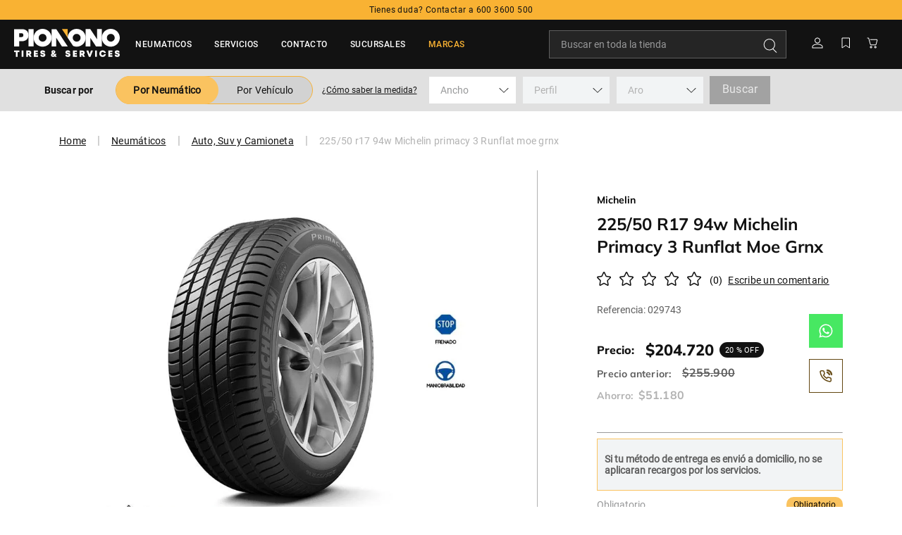

--- FILE ---
content_type: text/html; charset=utf-8
request_url: https://pionono.cl/225-50-r17-94w-michelin-primacy-3-runflat-moe-grnx-029743/p
body_size: 125673
content:

<!DOCTYPE html>
  <html lang="es-CL">
  <head>
    <meta name="viewport" content="width=device-width, initial-scale=1">
    <meta name="generator" content="vtex.render-server@8.179.1">
    <meta charset='utf-8'>
    

    

<link rel="stylesheet" type="text/css" href="https://piononob2ccl.vtexassets.com/_v/public/vtex.styles-graphql/v1/style/piononob2ccl.store-theme@3.0.16$style.common.min.css?v=1&workspace=master"  id="style_link_common" class="style_link" crossorigin />
<link rel="stylesheet" type="text/css" href="https://piononob2ccl.vtexassets.com/_v/public/vtex.styles-graphql/v1/style/piononob2ccl.store-theme@3.0.16$style.small.min.css?v=1&workspace=master" media="screen and (min-width: 20em)" id="style_link_small" class="style_link" crossorigin />
<link rel="stylesheet" type="text/css" href="https://piononob2ccl.vtexassets.com/_v/public/vtex.styles-graphql/v1/style/piononob2ccl.store-theme@3.0.16$style.notsmall.min.css?v=1&workspace=master" media="screen and (min-width: 40em)" id="style_link_notsmall" class="style_link" crossorigin />
<link rel="stylesheet" type="text/css" href="https://piononob2ccl.vtexassets.com/_v/public/vtex.styles-graphql/v1/style/piononob2ccl.store-theme@3.0.16$style.large.min.css?v=1&workspace=master" media="screen and (min-width: 64em)" id="style_link_large" class="style_link" crossorigin />
<link rel="stylesheet" type="text/css" href="https://piononob2ccl.vtexassets.com/_v/public/vtex.styles-graphql/v1/style/piononob2ccl.store-theme@3.0.16$style.xlarge.min.css?v=1&workspace=master" media="screen and (min-width: 80em)" id="style_link_xlarge" class="style_link" crossorigin />
<link rel="stylesheet" type="text/css" href="https://piononob2ccl.vtexassets.com/_v/public/vtex.styles-graphql/v1/fonts/989db2448f309bfdd99b513f37c84b8f5794d2b5?v=1&workspace=master"  id="fonts_link"  crossorigin />
<link rel="preload" type="text/css" href="https://piononob2ccl.vtexassets.com/_v/public/assets/v1/npm/animate.css@3.7.0/animate.min.css?workspace=master"    crossorigin  as="style" onload="this.onload=null;this.rel='stylesheet'" />
<noscript><link rel="stylesheet" type="text/css" href="https://piononob2ccl.vtexassets.com/_v/public/assets/v1/npm/animate.css@3.7.0/animate.min.css?workspace=master"    crossorigin /></noscript>
<link rel="stylesheet" type="text/css" href="https://piononob2ccl.vtexassets.com/_v/public/assets/v1/published/vtex.render-runtime@8.136.1/public/react/common.min.css?workspace=master"    crossorigin />
<link rel="stylesheet" type="text/css" href="https://piononob2ccl.vtexassets.com/_v/public/assets/v1/published/vtex.store-components@3.178.5/public/react/Container.min.css?workspace=master"    crossorigin />
<link rel="stylesheet" type="text/css" href="https://piononob2ccl.vtexassets.com/_v/public/assets/v1/published/vtex.styleguide@9.146.16/public/react/0.min.css?workspace=master"    crossorigin />
<link rel="stylesheet" type="text/css" href="https://piononob2ccl.vtexassets.com/_v/public/assets/v1/published/vtex.admin-pages@4.59.0/public/react/HighlightOverlay.min.css?workspace=master"    crossorigin />
<link rel="stylesheet" type="text/css" href="https://piononob2ccl.vtexassets.com/_v/public/assets/v1/published/vtex.flex-layout@0.21.5/public/react/0.min.css?workspace=master"    crossorigin />
<link rel="stylesheet" type="text/css" href="https://piononob2ccl.vtexassets.com/_v/public/assets/v1/published/vtex.rich-text@0.16.1/public/react/index.min.css?workspace=master"    crossorigin />
<link rel="stylesheet" type="text/css" href="https://piononob2ccl.vtexassets.com/_v/public/assets/v1/published/vtex.store-components@3.178.5/public/react/BackToTopButton.min.css?workspace=master"    crossorigin />
<link rel="stylesheet" type="text/css" href="https://piononob2ccl.vtexassets.com/_v/public/assets/v1/published/vtex.store-components@3.178.5/public/react/2.min.css?workspace=master"    crossorigin />
<link rel="stylesheet" type="text/css" href="https://piononob2ccl.vtexassets.com/_v/public/assets/v1/published/vtex.store-components@3.178.5/public/react/ProductImages.min.css?workspace=master"    crossorigin />
<link rel="stylesheet" type="text/css" href="https://piononob2ccl.vtexassets.com/_v/public/assets/v1/published/vtex.styleguide@9.146.16/public/react/1.min.css?workspace=master"    crossorigin />
<link rel="stylesheet" type="text/css" href="https://piononob2ccl.vtexassets.com/_v/public/assets/v1/published/vtex.availability-notify@1.13.1/public/react/AvailabilityNotifier.min.css?workspace=master"    crossorigin />
<link rel="stylesheet" type="text/css" href="https://piononob2ccl.vtexassets.com/_v/public/assets/v1/published/vtex.styleguide@9.146.16/public/react/29.min.css?workspace=master"    crossorigin />
<link rel="stylesheet" type="text/css" href="https://piononob2ccl.vtexassets.com/_v/public/assets/v1/published/vtex.styleguide@9.146.16/public/react/15.min.css?workspace=master"    crossorigin />
<link rel="stylesheet" type="text/css" href="https://piononob2ccl.vtexassets.com/_v/public/assets/v1/published/vtex.reviews-and-ratings@3.20.1/public/react/0.min.css?workspace=master"    crossorigin />
<link rel="stylesheet" type="text/css" href="https://piononob2ccl.vtexassets.com/_v/public/assets/v1/published/vtex.slider@0.8.3/public/react/0.min.css?workspace=master"    crossorigin />
<link rel="stylesheet" type="text/css" href="https://piononob2ccl.vtexassets.com/_v/public/assets/v1/published/vtex.shelf@1.49.0/public/react/0.min.css?workspace=master"    crossorigin />
<link rel="stylesheet" type="text/css" href="https://piononob2ccl.vtexassets.com/_v/public/assets/v1/published/vtex.modal-layout@0.14.2/public/react/0.min.css?workspace=master"    crossorigin />
<link rel="stylesheet" type="text/css" href="https://piononob2ccl.vtexassets.com/_v/public/assets/v1/published/vtex.styleguide@9.146.16/public/react/Spinner.min.css?workspace=master"    crossorigin />
<link rel="stylesheet" type="text/css" href="https://piononob2ccl.vtexassets.com/_v/public/assets/v1/published/vtex.login@2.69.1/public/react/1.min.css?workspace=master"    crossorigin />
<link rel="stylesheet" type="text/css" href="https://piononob2ccl.vtexassets.com/_v/public/assets/v1/published/vtex.minicart@2.68.0/public/react/Minicart.min.css?workspace=master"    crossorigin />
<link rel="stylesheet" type="text/css" href="https://piononob2ccl.vtexassets.com/_v/public/assets/v1/published/vtex.store-components@3.178.5/public/react/Logo.min.css?workspace=master"    crossorigin />
<link rel="stylesheet" type="text/css" href="https://piononob2ccl.vtexassets.com/_v/public/assets/v1/published/grupocaiopartnerco.tags-product@0.3.3/public/react/TagShowPDP.min.css?workspace=master"    crossorigin />
<link rel="stylesheet" type="text/css" href="https://piononob2ccl.vtexassets.com/_v/public/assets/v1/published/piononob2ccl.product-customizer@0.1.0/public/react/ProductAssemblyOptions.min.css?workspace=master"    crossorigin />
<link rel="stylesheet" type="text/css" href="https://piononob2ccl.vtexassets.com/_v/public/assets/v1/published/vtex.modal-layout@0.14.2/public/react/ModalHeader.min.css?workspace=master"    crossorigin />
<link rel="stylesheet" type="text/css" href="https://piononob2ccl.vtexassets.com/_v/public/assets/v1/published/vtex.store-components@3.178.5/public/react/4.min.css?workspace=master"    crossorigin />
<link rel="stylesheet" type="text/css" href="https://piononob2ccl.vtexassets.com/_v/public/assets/v1/published/vtex.store-components@3.178.5/public/react/SearchBar.min.css?workspace=master"    crossorigin />
<link rel="stylesheet" type="text/css" href="https://piononob2ccl.vtexassets.com/_v/public/assets/v1/published/vtex.product-identifier@0.5.0/public/react/ProductIdentifierProduct.min.css?workspace=master"    crossorigin />
<link rel="stylesheet" type="text/css" href="https://piononob2ccl.vtexassets.com/_v/public/assets/v1/published/piononob2ccl.product-customizer@0.1.0/public/react/ProductAssemblyOptionInputValues.min.css?workspace=master"    crossorigin />
<link rel="stylesheet" type="text/css" href="https://piononob2ccl.vtexassets.com/_v/public/assets/v1/published/vtex.styleguide@9.146.16/public/react/NumericStepper.min.css?workspace=master"    crossorigin />
<link rel="stylesheet" type="text/css" href="https://piononob2ccl.vtexassets.com/_v/public/assets/v1/published/vtex.wish-list@1.18.2/public/react/AddProductBtn.min.css?workspace=master"    crossorigin />
<link rel="stylesheet" type="text/css" href="https://piononob2ccl.vtexassets.com/_v/public/assets/v1/published/vtex.styleguide@9.146.16/public/react/Tooltip.min.css?workspace=master"    crossorigin />
<link rel="stylesheet" type="text/css" href="https://piononob2ccl.vtexassets.com/_v/public/assets/v1/published/vtex.search@2.18.8/public/react/Autocomplete.min.css?workspace=master"    crossorigin />
<link rel="stylesheet" type="text/css" href="https://piononob2ccl.vtexassets.com/_v/public/assets/v1/published/piononob2ccl.search-by-measure@0.1.4/public/react/SearchByMeasure.min.css?workspace=master"    crossorigin />
<link rel="stylesheet" type="text/css" href="https://piononob2ccl.vtexassets.com/_v/public/assets/v1/published/vtex.store-components@3.178.5/public/react/3.min.css?workspace=master"    crossorigin />
<link rel="stylesheet" type="text/css" href="https://piononob2ccl.vtexassets.com/_v/public/assets/v1/published/piononob2ccl.product-customizer@0.1.0/public/react/ProductAssemblyOptionQuantityCustom.min.css?workspace=master"    crossorigin />
<link rel="stylesheet" type="text/css" href="https://piononob2ccl.vtexassets.com/_v/public/assets/v1/published/vtex.store-components@3.178.5/public/react/ProductDescription.min.css?workspace=master"    crossorigin />
<link rel="stylesheet" type="text/css" href="https://piononob2ccl.vtexassets.com/_v/public/assets/v1/published/vtex.store-components@3.178.5/public/react/DiscountBadge.min.css?workspace=master"    crossorigin />
<link rel="stylesheet" type="text/css" href="https://piononob2ccl.vtexassets.com/_v/public/assets/v1/published/vtex.product-summary@2.91.1/public/react/ProductSummaryImage.min.css?workspace=master"    crossorigin />
<link rel="stylesheet" type="text/css" href="https://piononob2ccl.vtexassets.com/_v/public/assets/v1/published/grupocaiopartnerco.tags-product@0.3.3/public/react/TagShowPLP.min.css?workspace=master"    crossorigin />
<noscript id="styles_overrides"></noscript>

<link rel="stylesheet" type="text/css" href="https://piononob2ccl.vtexassets.com/_v/public/vtex.styles-graphql/v1/overrides/vtex.product-list@0.37.5$overrides.css?v=1&workspace=master"  id="override_link_0" class="override_link" crossorigin />
<link rel="stylesheet" type="text/css" href="https://piononob2ccl.vtexassets.com/_v/public/vtex.styles-graphql/v1/overrides/vtex.minicart@2.68.0$overrides.css?v=1&workspace=master"  id="override_link_1" class="override_link" crossorigin />
<link rel="stylesheet" type="text/css" href="https://piononob2ccl.vtexassets.com/_v/public/vtex.styles-graphql/v1/overrides/piononob2ccl.store-theme@3.0.16$overrides.css?v=1&workspace=master"  id="override_link_2" class="override_link" crossorigin />
<link rel="stylesheet" type="text/css" href="https://piononob2ccl.vtexassets.com/_v/public/vtex.styles-graphql/v1/overrides/piononob2ccl.store-theme@3.0.16$fonts.css?v=1&workspace=master"  id="override_link_3" class="override_link" crossorigin />

    <!--pixel:start:connectif.connectif-->
<!-- Connectif tracking code -->
<!-- Check README.md before modify this-->
<script type="text/javascript" async>!function(){var e="cb91ad24-d593-47a3-a74f-8fd064c71930",t="true",n="https%3A%2F%2Fcdn.connectif.cloud%2Fam1%2Fclient-script%2Fcb91ad24-d593-47a3-a74f-8fd064c71930",s="true",i,c,s,n,e;window.cnUseOrderGroupId="false",!n||"true"!==t||"true"!==s&&s||(i=window,c="cn",s=decodeURIComponent(n),i["ConnectifObject"]=c,i[c]=i[c]||function(){(i[c].q=i[c].q||[]).push(arguments)},n=document.createElement("script"),n.type="text/javascript",n.async=!0,n.src=s,n.id="__cn_client_script_"+e,e=document.getElementsByTagName("script")[0],e.parentNode.insertBefore(n,e))}()</script>
<!-- end Connectif tracking code -->

<!--pixel:end:connectif.connectif-->

    <!--pixel:start:vtex.facebook-fbe-->
<script src="https://capi-automation.s3.us-east-2.amazonaws.com/public/client_js/capiParamBuilder/clientParamBuilder.bundle.js"></script>
<script >clientParamBuilder.processAndCollectParams(window.location.href)</script>
<script >
  !function (f, b, e, v, n, t, s) {
    if (f.fbq) return; n = f.fbq = function () {
      if (arguments[1] === "Purchase" && typeof arguments[3]?.eventID === "undefined" && arguments[2]?.content_type !== "product") return;
      if (arguments[1] === "AddToCart" && typeof arguments[3]?.eventID === "undefined" && arguments[2]?.content_type !== "product") return;
      if (arguments[1] === "PageView" && typeof arguments[3]?.eventID === "undefined") return;
      if (arguments[1] === "Search" && typeof arguments[3]?.eventID === "undefined") return;
      if (arguments[1] === "ViewContent" && typeof arguments[3]?.eventID === "undefined" && arguments[2]?.content_type !== "product") return;
      n.callMethod ?
      n.callMethod.apply(n, arguments) : n.queue.push(arguments)
    };
    if (!f._fbq) f._fbq = n; n.push = n; n.loaded = !0; n.version = '2.0';
    n.queue = []; t = b.createElement(e); t.async = !0;
    t.src = v; s = b.head.getElementsByTagName(e)[0];
    s.parentNode.insertBefore(t, s)
  }(window, document, 'script',
    'https://connect.facebook.net/en_US/fbevents.js');

  fbq.disablePushState = true;
  fbq.allowDuplicatePageViews = true;
  window.pixelId = "385566580356066";
  window.fbPixelItemPrefix = "";
  window.fireEvents = window.pixelId !== "" && "true".toLowerCase() !== 'false';
  fbeConsentSetting = "false";
  if (fbeConsentSetting == 'true'){
        fbq('consent', 'revoke')
        document.cookie = "fbe_consent=false; SameSite=None; Secure"
        }
</script>
<!--pixel:end:vtex.facebook-fbe-->
<!--pixel:start:vtex.request-capture-->
<script >!function(e,t,c,n,r,a,i){a=e.vtexrca=e.vtexrca||function(){(a.q=a.q||[]).push(arguments)},a.l=+new Date,i=t.createElement(c),i.async=!0,i.src=n,r=t.getElementsByTagName(c)[0],r.parentNode.insertBefore(i,r)}(window,document,"script","https://io.vtex.com.br/rc/rc.js"),vtexrca("init")</script>
<script >!function(e,t,n,a,c,f,o){f=e.vtexaf=e.vtexaf||function(){(f.q=f.q||[]).push(arguments)},f.l=+new Date,o=t.createElement(n),o.async=!0,o.src=a,c=t.getElementsByTagName(n)[0],c.parentNode.insertBefore(o,c)}(window,document,"script","https://activity-flow.vtex.com/af/af.js")</script>

<!--pixel:end:vtex.request-capture-->
<!--pixel:start:grupocaiopartnerco.clarity-->
<script type="text/javascript">!function(t,e,n,s,c,i,a){t[n]=t[n]||function(){(t[n].q=t[n].q||[]).push(arguments)},i=e.createElement(s),i.async=1,i.src="https://www.clarity.ms/tag/"+c,a=e.getElementsByTagName(s)[0],a.parentNode.insertBefore(i,a)}(window,document,"clarity","script","s0l28on2x7")</script>
<!--pixel:end:grupocaiopartnerco.clarity-->
<!--pixel:start:vtex.google-search-console-->
<meta name="google-site-verification" content="f01k-_54mGc52LUHrV2kGFFTwtmhff3qrkafYHIrYLM" />

<!--pixel:end:vtex.google-search-console-->
<!--pixel:start:piononob2ccl.head-html-custom-->
<head>
  <meta name="viewport" content="width=device-width,initial-scale=1,maximum-scale=1">
  <title>Neumáticos para autos y camionetas | Pionono.cl</title>
  <script type="text/javascript" src="https://api.clientify.net/web-marketing/webforms/external/script/133344.js"></script>
  <!-- SCRIPT INSERTED -->
  <script >if("/"===window.location.pathname){const a=document.createElement("script");a.type="text/javascript",a.src="https://api.clientify.net/web-marketing/superforms/script/152615.js",document.head.appendChild(a)}</script>
  <!-- SCRIPT INSERTED -->
</head>

<!--pixel:end:piononob2ccl.head-html-custom-->
<!--pixel:start:vtex.google-tag-manager-->
<script >
  (function() {
    var gtmId = "GTM-PJ75ZTZ6";
    var sendGA4EventsValue = "true"
    var sendGA4Events = sendGA4EventsValue == 'true'

    window.__gtm__ = {
      sendGA4Events
    }
    
    if (!gtmId) {
      console.error('Warning: No Google Tag Manager ID is defined. Please configure it in the apps admin.');
    } else {
      window.dataLayer = window.dataLayer || [];
      window.dataLayer.push({ 'gtm.blacklist': ["html"] });
      // GTM script snippet. Taken from: https://developers.google.com/tag-manager/quickstart
      (function(w,d,s,l,i){w[l]=w[l]||[];w[l].push({'gtm.start':
      new Date().getTime(),event:'gtm.js'});var f=d.getElementsByTagName(s)[0],
      j=d.createElement(s),dl=l!='dataLayer'?'&l='+l:'';j.async=true;j.src=
      'https://www.googletagmanager.com/gtm.js?id='+i+dl;f.parentNode.insertBefore(j,f);
      })(window,document,'script','dataLayer',gtmId)
    }
  })()
</script>

<!--pixel:end:vtex.google-tag-manager-->


  <title data-react-helmet="true">225/50 r17 94w Michelin primacy 3 Runflat moe grnx | Pionono</title>
<meta data-react-helmet="true" name="viewport" content="width=device-width, initial-scale=1"/><meta data-react-helmet="true" name="copyright" content="Pionono Chile"/><meta data-react-helmet="true" name="author" content="Pionono Chile"/><meta data-react-helmet="true" name="country" content="CHL"/><meta data-react-helmet="true" name="language" content="es-CL"/><meta data-react-helmet="true" name="currency" content="CLP"/><meta data-react-helmet="true" name="robots" content="index, follow"/><meta data-react-helmet="true" name="storefront" content="store_framework"/><meta data-react-helmet="true" name="description" content="Encuentra en la tienda oficial de Pionono 225/50 r17 94w Michelin primacy 3 Runflat moe grnx. Compra ahora online con despacho a tu hogar."/><meta data-react-helmet="true" property="og:type" content="product"/><meta data-react-helmet="true" property="og:title" content="225/50 r17 94w Michelin primacy 3 Runflat moe grnx | Pionono - Neumáticos para autos y camionetas | Pionono.cl"/><meta data-react-helmet="true" property="og:url" content="https://pionono.cl/_v/segment/routing/vtex.store@2.x/product/939/225-50-r17-94w-michelin-primacy-3-runflat-moe-grnx-029743/p"/><meta data-react-helmet="true" property="og:description" content="Encuentra en la tienda oficial de Pionono 225/50 r17 94w Michelin primacy 3 Runflat moe grnx. Compra ahora online con despacho a tu hogar."/><meta data-react-helmet="true" property="product:sku" content="939"/><meta data-react-helmet="true" property="product:retailer_part_no" content="939"/><meta data-react-helmet="true" property="product:retailer_item_id" content="029743"/><meta data-react-helmet="true" property="product:condition" content="new"/><meta data-react-helmet="true" property="product:brand" content="Michelin"/><meta data-react-helmet="true" property="product:price:currency" content="CLP"/><meta data-react-helmet="true" property="product:category" content="/Neumáticos/Auto, Suv y Camioneta/"/><meta data-react-helmet="true" property="product:category" content="/Neumáticos/"/><meta data-react-helmet="true" property="og:image" content="https://piononob2ccl.vtexassets.com/arquivos/ids/166631/PRIMACY-203_1.jpg?v=638339288007730000"/><meta data-react-helmet="true" property="product:price:amount" content="204720"/><meta data-react-helmet="true" property="product:availability" content="instock"/>
<script data-react-helmet="true" src="https://www.google.com/recaptcha/enterprise.js?render=6LdV7CIpAAAAAPUrHXWlFArQ5hSiNQJk6Ja-vcYM&amp;hl=es-CL" async="true"></script><script data-react-helmet="true" >
            {
              const style = document.createElement('style')

              style.textContent = '.grecaptcha-badge {visibility: hidden; }'
              document.head.appendChild(style)
            }
          </script>
  
  
  <link data-react-helmet="true" rel="icon" type="image/png" sizes="32x32" href="/arquivos/pionono-favicon.png"/><link data-react-helmet="true" rel="canonical" href="https://pionono.cl/225-50-r17-94w-michelin-primacy-3-runflat-moe-grnx-029743/p"/>
</head>
<body class="bg-base">
  <div id="styles_iconpack" style="display:none"><svg class="dn" height="0" version="1.1" width="0" xmlns="http://www.w3.org/2000/svg"><defs><g id="bnd-logo"><path d="M14.8018 2H2.8541C1.92768 2 1.33445 2.93596 1.76795 3.71405L2.96368 5.86466H0.796482C0.659276 5.8647 0.524407 5.89841 0.404937 5.96253C0.285467 6.02665 0.185446 6.119 0.114562 6.23064C0.0436777 6.34228 0.0043325 6.46943 0.000337815 6.59976C-0.00365688 6.73009 0.0278339 6.8592 0.0917605 6.97457L3.93578 13.8888C4.00355 14.0104 4.10491 14.1121 4.22896 14.1831C4.35301 14.254 4.49507 14.2915 4.63987 14.2915C4.78466 14.2915 4.92672 14.254 5.05077 14.1831C5.17483 14.1121 5.27618 14.0104 5.34395 13.8888L6.38793 12.0211L7.69771 14.3775C8.15868 15.2063 9.40744 15.2078 9.87001 14.38L15.8585 3.67064C16.2818 2.91319 15.7043 2 14.8018 2ZM9.43491 6.57566L6.85274 11.1944C6.80761 11.2753 6.74016 11.3429 6.65762 11.3901C6.57508 11.4373 6.48058 11.4622 6.38426 11.4622C6.28794 11.4622 6.19344 11.4373 6.1109 11.3901C6.02836 11.3429 5.96091 11.2753 5.91578 11.1944L3.35853 6.59509C3.31587 6.51831 3.29482 6.43236 3.2974 6.34558C3.29998 6.25879 3.3261 6.17411 3.37325 6.09974C3.4204 6.02538 3.48696 5.96385 3.56649 5.92112C3.64601 5.87839 3.73581 5.85591 3.82717 5.85585H8.97937C9.06831 5.85591 9.15572 5.87782 9.23312 5.91945C9.31052 5.96108 9.37529 6.02102 9.42113 6.09345C9.46697 6.16588 9.49232 6.24834 9.49474 6.33283C9.49716 6.41732 9.47655 6.50097 9.43491 6.57566Z" fill="currentColor"/><path d="M14.8018 2H2.8541C1.92768 2 1.33445 2.93596 1.76795 3.71405L2.96368 5.86466H0.796482C0.659276 5.8647 0.524407 5.89841 0.404937 5.96253C0.285467 6.02665 0.185446 6.119 0.114562 6.23064C0.0436777 6.34228 0.0043325 6.46943 0.000337815 6.59976C-0.00365688 6.73009 0.0278339 6.8592 0.0917605 6.97457L3.93578 13.8888C4.00355 14.0104 4.10491 14.1121 4.22896 14.1831C4.35301 14.254 4.49507 14.2915 4.63987 14.2915C4.78466 14.2915 4.92672 14.254 5.05077 14.1831C5.17483 14.1121 5.27618 14.0104 5.34395 13.8888L6.38793 12.0211L7.69771 14.3775C8.15868 15.2063 9.40744 15.2078 9.87001 14.38L15.8585 3.67064C16.2818 2.91319 15.7043 2 14.8018 2ZM9.43491 6.57566L6.85274 11.1944C6.80761 11.2753 6.74016 11.3429 6.65762 11.3901C6.57508 11.4373 6.48058 11.4622 6.38426 11.4622C6.28794 11.4622 6.19344 11.4373 6.1109 11.3901C6.02836 11.3429 5.96091 11.2753 5.91578 11.1944L3.35853 6.59509C3.31587 6.51831 3.29482 6.43236 3.2974 6.34558C3.29998 6.25879 3.3261 6.17411 3.37325 6.09974C3.4204 6.02538 3.48696 5.96385 3.56649 5.92112C3.64601 5.87839 3.73581 5.85591 3.82717 5.85585H8.97937C9.06831 5.85591 9.15572 5.87782 9.23312 5.91945C9.31052 5.96108 9.37529 6.02102 9.42113 6.09345C9.46697 6.16588 9.49232 6.24834 9.49474 6.33283C9.49716 6.41732 9.47655 6.50097 9.43491 6.57566Z" fill="currentColor"/></g><g id="hpa-arrow-from-bottom"><path d="M7.00001 3.4V12H9.00001V3.4L13 7.4L14.4 6L8.70001 0.3C8.30001 -0.1 7.70001 -0.1 7.30001 0.3L1.60001 6L3.00001 7.4L7.00001 3.4Z" fill="currentColor"/><path d="M15 14H1V16H15V14Z" fill="currentColor"/></g><g id="hpa-arrow-to-bottom"><path d="M8.00001 12C8.30001 12 8.50001 11.9 8.70001 11.7L14.4 6L13 4.6L9.00001 8.6V0H7.00001V8.6L3.00001 4.6L1.60001 6L7.30001 11.7C7.50001 11.9 7.70001 12 8.00001 12Z" fill="currentColor"/><path d="M15 14H1V16H15V14Z" fill="currentColor"/></g><g id="hpa-arrow-back"><path d="M5.5 15.5002C5.75781 15.5002 5.92969 15.4169 6.10156 15.2502L11 10.5002L9.79687 9.33356L6.35938 12.6669L6.35938 0H4.64063L4.64062 12.6669L1.20312 9.33356L0 10.5002L4.89844 15.2502C5.07031 15.4169 5.24219 15.5002 5.5 15.5002Z" transform="translate(16.0002) rotate(90)" fill="currentColor"/></g><g id="hpa-calendar"><path d="M5.66667 7.2H4.11111V8.8H5.66667V7.2ZM8.77778 7.2H7.22222V8.8H8.77778V7.2ZM11.8889 7.2H10.3333V8.8H11.8889V7.2ZM13.4444 1.6H12.6667V0H11.1111V1.6H4.88889V0H3.33333V1.6H2.55556C1.69222 1.6 1.00778 2.32 1.00778 3.2L1 14.4C1 15.28 1.69222 16 2.55556 16H13.4444C14.3 16 15 15.28 15 14.4V3.2C15 2.32 14.3 1.6 13.4444 1.6ZM13.4444 14.4H2.55556V5.6H13.4444V14.4Z" fill="currentColor"/></g><g id="hpa-cart"><path d="M14.7134 4.55399L14.2326 4.41663L14.7134 4.55399ZM13.163 9.98038L13.6437 10.1177L13.163 9.98038ZM5.12034 9.9727L4.63858 10.1065L5.12034 9.9727ZM2.8487 1.79481L2.36694 1.92863V1.92863L2.8487 1.79481ZM1 0.5C0.723858 0.5 0.5 0.723858 0.5 1C0.5 1.27614 0.723858 1.5 1 1.5V0.5ZM14.2326 4.41663L12.6822 9.84302L13.6437 10.1177L15.1941 4.69135L14.2326 4.41663ZM12.1194 10.2675H6.16602V11.2675H12.1194V10.2675ZM5.6021 9.83888L3.33046 1.66099L2.36694 1.92863L4.63858 10.1065L5.6021 9.83888ZM1.80301 0.5H1V1.5H1.80301V0.5ZM4.79848 3.67056H13.6698V2.67056H4.79848V3.67056ZM6.16602 10.2675C5.90311 10.2675 5.67246 10.0922 5.6021 9.83888L4.63858 10.1065C4.82917 10.7927 5.4539 11.2675 6.16602 11.2675V10.2675ZM12.6822 9.84302C12.6104 10.0943 12.3808 10.2675 12.1194 10.2675V11.2675C12.8272 11.2675 13.4493 10.7983 13.6437 10.1177L12.6822 9.84302ZM15.1941 4.69135C15.4835 3.67865 14.7231 2.67056 13.6698 2.67056V3.67056C14.0587 3.67056 14.3394 4.04274 14.2326 4.41663L15.1941 4.69135ZM3.33046 1.66099C3.13987 0.974851 2.51513 0.5 1.80301 0.5V1.5C2.06593 1.5 2.29657 1.67531 2.36694 1.92863L3.33046 1.66099ZM6.68604 13.9147C6.68604 14.238 6.424 14.5 6.10076 14.5V15.5C6.97629 15.5 7.68604 14.7902 7.68604 13.9147H6.68604ZM6.10076 14.5C5.77752 14.5 5.51548 14.238 5.51548 13.9147H4.51548C4.51548 14.7902 5.22524 15.5 6.10076 15.5V14.5ZM5.51548 13.9147C5.51548 13.5915 5.77752 13.3294 6.10076 13.3294V12.3294C5.22524 12.3294 4.51548 13.0392 4.51548 13.9147H5.51548ZM6.10076 13.3294C6.424 13.3294 6.68604 13.5915 6.68604 13.9147H7.68604C7.68604 13.0392 6.97629 12.3294 6.10076 12.3294V13.3294ZM12.7637 13.9147C12.7637 14.238 12.5016 14.5 12.1784 14.5V15.5C13.0539 15.5 13.7637 14.7902 13.7637 13.9147H12.7637ZM12.1784 14.5C11.8551 14.5 11.5931 14.238 11.5931 13.9147H10.5931C10.5931 14.7902 11.3029 15.5 12.1784 15.5V14.5ZM11.5931 13.9147C11.5931 13.5915 11.8551 13.3294 12.1784 13.3294V12.3294C11.3029 12.3294 10.5931 13.0392 10.5931 13.9147H11.5931ZM12.1784 13.3294C12.5016 13.3294 12.7637 13.5915 12.7637 13.9147H13.7637C13.7637 13.0392 13.0539 12.3294 12.1784 12.3294V13.3294Z" fill="white"/></g><g id="hpa-delete"><path d="M11.5 3.54545C11.5 2.13964 10.2464 1 8.7 1H7.3C5.7536 1 4.5 2.13964 4.5 3.54545M6.6 11.5V6.72727M9.4 11.5V6.72727M1 3.54545H15M12.9 3.54545V12.4545C12.9 13.8604 11.6464 15 10.1 15H5.9C4.3536 15 3.1 13.8604 3.1 12.4545V3.54545" stroke="#634711" stroke-linecap="round" stroke-linejoin="round"/></g><g id="mpa-play"><path d="M3.5241 0.937906C2.85783 0.527894 2 1.00724 2 1.78956V14.2104C2 14.9928 2.85783 15.4721 3.5241 15.0621L13.6161 8.85166C14.2506 8.46117 14.2506 7.53883 13.6161 7.14834L3.5241 0.937906Z" fill="currentColor"/></g><g id="mpa-pause"><rect width="6" height="16" fill="currentColor"/><rect x="10" width="6" height="16" fill="currentColor"/></g><g id="sti-volume-on"><path d="M0 5.2634V10.7366H3.55556L8 15.2976V0.702394L3.55556 5.2634H0ZM12 8C12 6.3854 11.0933 4.99886 9.77778 4.32383V11.667C11.0933 11.0011 12 9.6146 12 8ZM9.77778 0V1.87913C12.3467 2.66363 14.2222 5.10832 14.2222 8C14.2222 10.8917 12.3467 13.3364 9.77778 14.1209V16C13.3422 15.1699 16 11.9042 16 8C16 4.09578 13.3422 0.830103 9.77778 0V0Z" fill="currentColor"/></g><g id="sti-volume-off"><path d="M12 8C12 6.42667 11.0933 5.07556 9.77778 4.41778V6.38222L11.9556 8.56C11.9822 8.38222 12 8.19556 12 8V8ZM14.2222 8C14.2222 8.83556 14.0444 9.61778 13.7422 10.3467L15.0844 11.6889C15.6711 10.5867 16 9.33333 16 8C16 4.19556 13.3422 1.01333 9.77778 0.204444V2.03556C12.3467 2.8 14.2222 5.18222 14.2222 8ZM1.12889 0L0 1.12889L4.20444 5.33333H0V10.6667H3.55556L8 15.1111V9.12889L11.7778 12.9067C11.1822 13.3689 10.5156 13.7333 9.77778 13.9556V15.7867C11.0044 15.5111 12.1156 14.9422 13.0578 14.1778L14.8711 16L16 14.8711L8 6.87111L1.12889 0ZM8 0.888889L6.14222 2.74667L8 4.60444V0.888889Z" fill="currentColor"/></g><g id="hpa-profile"><path d="M4.50001 4.49999H4.00001H4.50001ZM15 15V15.5H15.5V15H15ZM1 15H0.5V15.5H1V15ZM5 4.49999C5 3.90664 5.17595 3.32661 5.5056 2.83326L4.67413 2.27769C4.2346 2.93549 4.00001 3.70886 4.00001 4.49999H5ZM5.5056 2.83326C5.83525 2.33991 6.30379 1.95537 6.85196 1.72831L6.46927 0.804429C5.73836 1.10718 5.11365 1.6199 4.67413 2.27769L5.5056 2.83326ZM6.85196 1.72831C7.4001 1.50126 8.0033 1.4419 8.58528 1.55766L8.78037 0.57688C8.00448 0.422546 7.20021 0.501664 6.46927 0.804429L6.85196 1.72831ZM8.58528 1.55766C9.16722 1.67342 9.70177 1.95915 10.1213 2.37871L10.8284 1.67161C10.269 1.1122 9.5563 0.731222 8.78037 0.57688L8.58528 1.55766ZM10.1213 2.37871C10.5409 2.79828 10.8266 3.33276 10.9424 3.91468L11.9232 3.71959C11.7688 2.94365 11.3878 2.231 10.8284 1.67161L10.1213 2.37871ZM10.9424 3.91468C11.0581 4.49663 10.9987 5.09988 10.7717 5.64806L11.6955 6.03075C11.9983 5.29984 12.0775 4.49552 11.9232 3.71959L10.9424 3.91468ZM10.7717 5.64806C10.5446 6.19625 10.1601 6.6648 9.66672 6.99444L10.2223 7.82591C10.8801 7.38638 11.3928 6.76165 11.6955 6.03075L10.7717 5.64806ZM9.66672 6.99444C9.17339 7.32407 8.59338 7.49999 8.00001 7.49999V8.49999C8.79112 8.49999 9.56448 8.26545 10.2223 7.82591L9.66672 6.99444ZM8.00001 7.49999C7.20438 7.49999 6.44131 7.18388 5.87869 6.62126L5.17158 7.32836C5.92171 8.0785 6.93912 8.49999 8.00001 8.49999V7.49999ZM5.87869 6.62126C5.31607 6.05864 5 5.29563 5 4.49999H4.00001C4.00001 5.56086 4.42144 6.57822 5.17158 7.32836L5.87869 6.62126ZM14.5 13.25V15H15.5V13.25H14.5ZM15 14.5H1V15.5H15V14.5ZM1.5 15V13.25H0.5V15H1.5ZM1.5 13.25C1.5 12.8518 1.69552 12.4659 2.10433 12.0886C2.51653 11.7082 3.11138 11.3711 3.80985 11.0913C5.20759 10.5314 6.89439 10.25 8.00001 10.25V9.24999C6.76938 9.24999 4.95617 9.55485 3.43797 10.163C2.67847 10.4673 1.96136 10.8598 1.4261 11.3538C0.887448 11.8509 0.5 12.4845 0.5 13.25H1.5ZM8.00001 10.25C9.10563 10.25 10.7924 10.5314 12.1902 11.0913C12.8886 11.3711 13.4835 11.7082 13.8957 12.0886C14.3045 12.4659 14.5 12.8518 14.5 13.25H15.5C15.5 12.4845 15.1126 11.8509 14.5739 11.3538C14.0387 10.8598 13.3215 10.4673 12.562 10.163C11.0438 9.55485 9.23064 9.24999 8.00001 9.24999V10.25Z" fill="white"/></g><g id="hpa-save"><path d="M11.7 0.3C11.5 0.1 11.3 0 11 0H10V3C10 3.6 9.6 4 9 4H4C3.4 4 3 3.6 3 3V0H1C0.4 0 0 0.4 0 1V15C0 15.6 0.4 16 1 16H15C15.6 16 16 15.6 16 15V5C16 4.7 15.9 4.5 15.7 4.3L11.7 0.3ZM13 14H3V11C3 10.4 3.4 10 4 10H12C12.6 10 13 10.4 13 11V14Z" fill="currentColor"/><path d="M9 0H7V3H9V0Z" fill="currentColor"/></g><g id="hpa-search"><path d="M18.3939 19.726C18.5877 19.9227 18.9043 19.9249 19.101 19.7311C19.2977 19.5373 19.2999 19.2207 19.1061 19.024L18.3939 19.726ZM14.2061 14.0525C14.0123 13.8558 13.6957 13.8535 13.4991 14.0474C13.3024 14.2412 13.3001 14.5578 13.4939 14.7544L14.2061 14.0525ZM15.87 8.29545C15.87 12.2624 12.7024 15.4659 8.81002 15.4659V16.4659C13.2683 16.4659 16.87 12.801 16.87 8.29545H15.87ZM8.81002 15.4659C4.91769 15.4659 1.75 12.2624 1.75 8.29545H0.75C0.75 12.801 4.35178 16.4659 8.81002 16.4659V15.4659ZM1.75 8.29545C1.75 4.32846 4.91769 1.125 8.81002 1.125V0.125C4.35178 0.125 0.75 3.7899 0.75 8.29545H1.75ZM8.81002 1.125C12.7024 1.125 15.87 4.32846 15.87 8.29545H16.87C16.87 3.7899 13.2683 0.125 8.81002 0.125V1.125ZM19.1061 19.024L14.2061 14.0525L13.4939 14.7544L18.3939 19.726L19.1061 19.024Z" fill="white"/></g><g id="hpa-hamburguer-menu"><path d="M0.875 0.75H19.125M0.875 7.26786H19.125M0.875 13.7857H19.125" stroke="white" stroke-linecap="round"/></g><g id="hpa-location-marker"><path d="M19.9655 10.4828C19.9655 16.3448 10.4828 26 10.4828 26C10.4828 26 1 16.431 1 10.4828C1 4.44828 5.91379 1 10.4828 1C15.0517 1 19.9655 4.53448 19.9655 10.4828Z" stroke="currentColor" stroke-width="2" stroke-miterlimit="10" stroke-linecap="round" stroke-linejoin="round"/><path d="M10.4827 13.069C11.911 13.069 13.0689 11.9111 13.0689 10.4828C13.0689 9.05443 11.911 7.89655 10.4827 7.89655C9.05437 7.89655 7.89648 9.05443 7.89648 10.4828C7.89648 11.9111 9.05437 13.069 10.4827 13.069Z" stroke="currentColor" stroke-width="2" stroke-miterlimit="10" stroke-linecap="round" stroke-linejoin="round"/></g><g id="hpa-telemarketing"><path d="M14 10V7C14 3.68629 11.3137 1 8 1V1C4.68629 1 2 3.68629 2 7V10" stroke="currentColor" stroke-width="1.5"/><path d="M14 10V10C14 12.2091 12.2091 14 10 14H8" stroke="currentColor" stroke-width="1.5"/><rect y="7" width="3" height="5" rx="1" fill="currentColor"/><rect x="11" y="12" width="4" height="5" rx="2" transform="rotate(90 11 12)" fill="currentColor"/><rect x="13" y="7" width="3" height="5" rx="1" fill="currentColor"/></g><g id="mpa-globe"><path d="M8,0C3.6,0,0,3.6,0,8s3.6,8,8,8s8-3.6,8-8S12.4,0,8,0z M13.9,7H12c-0.1-1.5-0.4-2.9-0.8-4.1 C12.6,3.8,13.6,5.3,13.9,7z M8,14c-0.6,0-1.8-1.9-2-5H10C9.8,12.1,8.6,14,8,14z M6,7c0.2-3.1,1.3-5,2-5s1.8,1.9,2,5H6z M4.9,2.9 C4.4,4.1,4.1,5.5,4,7H2.1C2.4,5.3,3.4,3.8,4.9,2.9z M2.1,9H4c0.1,1.5,0.4,2.9,0.8,4.1C3.4,12.2,2.4,10.7,2.1,9z M11.1,13.1 c0.5-1.2,0.7-2.6,0.8-4.1h1.9C13.6,10.7,12.6,12.2,11.1,13.1z" fill="currentColor"/></g><g id="mpa-filter-settings"><path d="M1 1.5C0.723858 1.5 0.5 1.72386 0.5 2C0.5 2.27614 0.723858 2.5 1 2.5V1.5ZM15 2.5C15.2761 2.5 15.5 2.27614 15.5 2C15.5 1.72386 15.2761 1.5 15 1.5V2.5ZM15 8.5C15.2761 8.5 15.5 8.27614 15.5 8C15.5 7.72386 15.2761 7.5 15 7.5V8.5ZM1 7.5C0.723858 7.5 0.5 7.72386 0.5 8C0.5 8.27614 0.723858 8.5 1 8.5V7.5ZM13.5 0.5C13.5 0.223858 13.2761 0 13 0C12.7239 0 12.5 0.223858 12.5 0.5H13.5ZM12.5 3.5C12.5 3.77614 12.7239 4 13 4C13.2761 4 13.5 3.77614 13.5 3.5H12.5ZM2.5 9.5C2.5 9.77614 2.72386 10 3 10C3.27614 10 3.5 9.77614 3.5 9.5H2.5ZM3.5 6.5C3.5 6.22386 3.27614 6 3 6C2.72386 6 2.5 6.22386 2.5 6.5H3.5ZM1 2.5H13V1.5H1V2.5ZM13 2.5H15V1.5H13V2.5ZM15 7.5L3 7.5V8.5L15 8.5V7.5ZM3 7.5H1V8.5H3V7.5ZM12.5 0.5V2H13.5V0.5H12.5ZM12.5 2V3.5H13.5V2H12.5ZM3.5 9.5L3.5 8H2.5L2.5 9.5H3.5ZM3.5 8L3.5 6.5H2.5L2.5 8H3.5Z" fill="#121212"/></g><g id="mpa-single-item"><path d="M10.2857 0H1.71429C0.685714 0 0 0.685714 0 1.71429V10.2857C0 11.3143 0.685714 12 1.71429 12H10.2857C11.3143 12 12 11.3143 12 10.2857V1.71429C12 0.685714 11.3143 0 10.2857 0Z" fill="currentColor"/><rect y="14" width="12" height="2" rx="1" fill="currentColor"/></g><g id="mpa-gallery"><path d="M8 1H1V8M8 1V8M8 1H15V8M8 8H1M8 8V15M8 8H15M1 8V15H8M8 15H15V8" stroke="#634711"/></g><g id="mpa-list-items"><path d="M18.75 5.625V1.25H1.25V5.625M18.75 5.625H1.25M18.75 5.625V10M1.25 5.625L1.25 10M18.75 10H1.25M18.75 10V14.375M1.25 10V14.375M18.75 14.375H1.25M18.75 14.375V18.75H1.25V14.375" stroke="#634711"/></g><g id="mpa-heart"><path d="M14.682 2.31811C14.2647 1.89959 13.7687 1.56769 13.2226 1.3415C12.6765 1.11531 12.0911 0.99929 11.5 1.00011C10.8245 0.995238 10.157 1.14681 9.54975 1.44295C8.94255 1.73909 8.41213 2.17178 8.00004 2.70711C7.58764 2.17212 7.05716 1.73969 6.45002 1.44358C5.84289 1.14747 5.17552 0.995697 4.50004 1.00011C3.61002 1.00011 2.73998 1.26402 1.99995 1.75849C1.25993 2.25295 0.683144 2.95576 0.342546 3.77803C0.00194874 4.60031 -0.0871663 5.50511 0.0864704 6.37803C0.260107 7.25095 0.688697 8.05278 1.31804 8.68211L8.00004 15.0001L14.682 8.68211C15.0999 8.26425 15.4314 7.76817 15.6575 7.2222C15.8837 6.67623 16.0001 6.09107 16.0001 5.50011C16.0001 4.90916 15.8837 4.32399 15.6575 3.77803C15.4314 3.23206 15.0999 2.73598 14.682 2.31811V2.31811ZM13.282 7.25111L8.00004 12.2471L2.71504 7.24711C2.37145 6.8954 2.1392 6.45018 2.04734 5.96715C1.95549 5.48412 2.00811 4.98473 2.19862 4.53145C2.38913 4.07817 2.70908 3.69113 3.11843 3.41876C3.52778 3.14638 4.00835 3.00076 4.50004 3.00011C5.93704 3.00011 6.81204 3.68111 8.00004 5.62511C9.18704 3.68111 10.062 3.00011 11.5 3.00011C11.9925 2.99999 12.4741 3.14534 12.8843 3.41791C13.2945 3.69048 13.615 4.07814 13.8057 4.53223C13.9964 4.98632 14.0487 5.48661 13.956 5.97031C13.8634 6.45402 13.63 6.89959 13.285 7.25111H13.282Z" fill="currentColor"/></g><g id="mpa-clone--outline"><path d="M5.20004 5.2L5.20004 3C5.20004 1.89543 6.09547 0.999997 7.20004 0.999997H13C14.1046 0.999997 15 1.89543 15 3V8.80001C15 9.90457 14.1046 10.8 13 10.8H10.8" stroke="currentColor" stroke-width="2" stroke-miterlimit="10" stroke-linecap="square"/><path d="M1 7.19999L1 13C1 14.1046 1.89543 15 3 15H8.79997C9.90454 15 10.8 14.1046 10.8 13V7.19999C10.8 6.09542 9.90454 5.19999 8.79997 5.19999H3C1.89543 5.19999 1 6.09542 1 7.19999Z" stroke="currentColor" stroke-width="2" stroke-miterlimit="10" stroke-linecap="square"/></g><g id="mpa-clone--filled"><path d="M6.07501 4.925L6.07501 2.175C6.07501 1.62271 6.52273 1.175 7.07501 1.175H13.825C14.3773 1.175 14.825 1.62271 14.825 2.175V8.925C14.825 9.47729 14.3773 9.925 13.825 9.925H11.075" fill="currentColor"/><path d="M6.07501 4.925L6.07501 2.175C6.07501 1.62271 6.52273 1.175 7.07501 1.175H13.825C14.3773 1.175 14.825 1.62271 14.825 2.175V8.925C14.825 9.47729 14.3773 9.925 13.825 9.925H11.075" stroke="currentColor" stroke-width="2" stroke-miterlimit="10" stroke-linecap="square"/><path d="M1 6.49999L1 13C1 14.1046 1.89543 15 3 15H9.49997C10.6045 15 11.5 14.1046 11.5 13V6.49999C11.5 5.39542 10.6045 4.49999 9.49997 4.49999H3C1.89543 4.49999 1 5.39542 1 6.49999Z" fill="currentColor" stroke="white" stroke-width="2" stroke-miterlimit="10" stroke-linecap="square"/></g><g id="mpa-edit--outline"><path d="M11.7 0.3C11.3 -0.1 10.7 -0.1 10.3 0.3L0.3 10.3C0.1 10.5 0 10.7 0 11V15C0 15.6 0.4 16 1 16H5C5.3 16 5.5 15.9 5.7 15.7L15.7 5.7C16.1 5.3 16.1 4.7 15.7 4.3L11.7 0.3ZM4.6 14H2V11.4L8 5.4L10.6 8L4.6 14ZM12 6.6L9.4 4L11 2.4L13.6 5L12 6.6Z" fill="currentColor"/></g><g id="mpa-bookmark--filled"><path d="M3.33333 0C2.05 0 1 0.9 1 2V16L8 13L15 16V2C15 0.9 13.95 0 12.6667 0H3.33333Z" fill="currentColor"/></g><g id="mpa-bookmark--outline"><path d="M13 2V13.3L8 11.9L3 13.3V2H13ZM13 0H3C1.9 0 1 0.9 1 2V16L8 14L15 16V2C15 0.9 14.1 0 13 0Z" fill="currentColor"/></g><g id="mpa-edit--filled"><path d="M8.1 3.5L0.3 11.3C0.1 11.5 0 11.7 0 12V15C0 15.6 0.4 16 1 16H4C4.3 16 4.5 15.9 4.7 15.7L12.5 7.9L8.1 3.5Z" fill="currentColor"/><path d="M15.7 3.3L12.7 0.3C12.3 -0.1 11.7 -0.1 11.3 0.3L9.5 2.1L13.9 6.5L15.7 4.7C16.1 4.3 16.1 3.7 15.7 3.3Z" fill="currentColor"/></g><g id="mpa-external-link--line"><path d="M14.3505 0H2.80412V3.29897H10.3918L0 13.6907L2.30928 16L12.701 5.60825V13.1959H16V1.64948C16 0.659794 15.3402 0 14.3505 0Z" fill="currentColor"/></g><g id="mpa-external-link--outline"><path d="M15 0H8V2H12.6L6.3 8.3L7.7 9.7L14 3.4V8H16V1C16 0.4 15.6 0 15 0Z" fill="currentColor"/><path d="M14 16H1C0.4 16 0 15.6 0 15V2C0 1.4 0.4 1 1 1H5V3H2V14H13V11H15V15C15 15.6 14.6 16 14 16Z" fill="currentColor"/></g><g id="mpa-eyesight--outline--off"><path d="M14.5744 5.66925L13.1504 7.09325C13.4284 7.44025 13.6564 7.75725 13.8194 8.00025C13.0594 9.13025 10.9694 11.8203 8.25838 11.9852L6.44337 13.8003C6.93937 13.9243 7.45737 14.0002 8.00037 14.0002C12.7074 14.0002 15.7444 8.71625 15.8714 8.49225C16.0424 8.18825 16.0434 7.81625 15.8724 7.51225C15.8254 7.42725 15.3724 6.63125 14.5744 5.66925Z" fill="currentColor"/><path d="M0.293375 15.7072C0.488375 15.9022 0.744375 16.0002 1.00038 16.0002C1.25638 16.0002 1.51238 15.9022 1.70738 15.7072L15.7074 1.70725C16.0984 1.31625 16.0984 0.68425 15.7074 0.29325C15.3164 -0.09775 14.6844 -0.09775 14.2934 0.29325L11.5484 3.03825C10.5154 2.43125 9.33138 2.00025 8.00037 2.00025C3.24537 2.00025 0.251375 7.28925 0.126375 7.51425C-0.0426249 7.81725 -0.0416249 8.18625 0.128375 8.48925C0.198375 8.61425 1.17238 10.2913 2.82138 11.7653L0.292375 14.2942C-0.0976249 14.6842 -0.0976249 15.3162 0.293375 15.7072ZM2.18138 7.99925C2.95837 6.83525 5.14637 4.00025 8.00037 4.00025C8.74237 4.00025 9.43738 4.20125 10.0784 4.50825L8.51237 6.07425C8.34838 6.02925 8.17838 6.00025 8.00037 6.00025C6.89537 6.00025 6.00038 6.89525 6.00038 8.00025C6.00038 8.17825 6.02938 8.34825 6.07438 8.51225L4.24038 10.3462C3.28538 9.51025 2.55938 8.56225 2.18138 7.99925Z" fill="currentColor"/></g><g id="mpa-eyesight--filled--off"><path d="M7.00045 5.52277C8.59066 5.52277 9.87982 6.81192 9.87982 8.40212C9.87982 9.9924 8.59066 11.2815 7.00045 11.2815C5.4102 11.2815 4.12107 9.9924 4.12107 8.40212C4.12107 6.81192 5.4102 5.52277 7.00045 5.52277ZM7.00045 6.60252C6.00657 6.60252 5.20083 7.40824 5.20083 8.40212C5.20083 9.39601 6.00657 10.2017 7.00045 10.2017C7.99434 10.2017 8.80006 9.39601 8.80006 8.40212C8.80006 7.40824 7.99434 6.60252 7.00045 6.60252ZM7.00045 3C10.3214 3 13.1883 5.26751 13.9837 8.44517C14.0561 8.7344 13.8803 9.02759 13.5911 9.10001C13.3018 9.17235 13.0087 8.99664 12.9363 8.70734C12.2604 6.00747 9.82317 4.07976 7.00045 4.07976C4.17645 4.07976 1.73846 6.00912 1.0638 8.71065C0.991556 8.99988 0.69848 9.17581 0.409197 9.10361C0.119914 9.03134 -0.0560291 8.73829 0.0162142 8.44898C0.810264 5.26946 3.678 3 7.00045 3Z" fill="#121212"/></g><g id="mpa-eyesight--outline--on"><path d="M8.00013 14C12.7071 14 15.7441 8.716 15.8711 8.492C16.0421 8.188 16.0431 7.816 15.8721 7.512C15.7461 7.287 12.7311 2 8.00013 2C3.24513 2 0.251127 7.289 0.126127 7.514C-0.0428725 7.817 -0.0418725 8.186 0.128127 8.489C0.254128 8.713 3.26913 14 8.00013 14ZM8.00013 4C10.8391 4 13.0361 6.835 13.8181 8C13.0341 9.166 10.8371 12 8.00013 12C5.15913 12 2.96213 9.162 2.18113 7.999C2.95813 6.835 5.14613 4 8.00013 4Z" fill="currentColor"/><path d="M8 11C9.65685 11 11 9.65685 11 8C11 6.34315 9.65685 5 8 5C6.34315 5 5 6.34315 5 8C5 9.65685 6.34315 11 8 11Z" fill="currentColor"/></g><g id="mpa-eyesight--filled--on"><path d="M0.153769 0.153767C-0.0326198 0.340157 -0.0495599 0.631819 0.102935 0.837346L0.153769 0.89623L2.97797 3.72043C1.63258 4.66506 0.62704 6.07594 0.209217 7.74509C0.13881 8.02635 0.309751 8.31146 0.591018 8.38188C0.872292 8.45223 1.15738 8.28136 1.22779 8.00003C1.59842 6.51946 2.51379 5.27763 3.73392 4.47617L5.00066 5.74302C4.5054 6.24807 4.20001 6.94002 4.20001 7.70323C4.20001 9.24967 5.45361 10.5032 7.00001 10.5032C7.76329 10.5032 8.45517 10.1978 8.96029 9.70257L13.1038 13.8462C13.3088 14.0513 13.6412 14.0513 13.8462 13.8462C14.0326 13.6599 14.0496 13.3682 13.897 13.1627L13.8462 13.1038L9.56677 8.82386L9.56761 8.82281L8.72754 7.98428L6.71861 5.97577L6.72001 5.97521L4.70315 3.96048L4.70401 3.9592L3.91071 3.16785L0.896232 0.153767C0.691209 -0.0512558 0.358793 -0.0512558 0.153769 0.153767ZM5.74288 6.48586L8.21745 8.96043C7.90245 9.26549 7.47314 9.45323 7.00001 9.45323C6.03352 9.45323 5.25001 8.66972 5.25001 7.70323C5.25001 7.2301 5.43778 6.80079 5.74288 6.48586ZM7.00001 2.45C6.2998 2.45 5.62038 2.55365 4.97777 2.7475L5.84368 3.61284C6.21874 3.53873 6.60549 3.5 7.00001 3.5C9.74618 3.5 12.1169 5.37619 12.773 8.00325C12.8433 8.28451 13.1282 8.45559 13.4096 8.38538C13.6909 8.3151 13.862 8.03013 13.7917 7.7488C13.0196 4.65691 10.2309 2.45 7.00001 2.45ZM7.1363 4.9065L9.79721 7.56701C9.72595 6.12718 8.57305 4.97535 7.1363 4.9065Z" fill="#121212"/></g><g id="mpa-filter--outline"><path d="M15 3.16048C15 3.47872 14.8485 3.77795 14.5921 3.96637L9.96348 7.36697C9.70702 7.55539 9.55556 7.85462 9.55556 8.17285V13.0073C9.55556 13.4073 9.31716 13.7688 8.94947 13.9264L7.83836 14.4026C7.1785 14.6854 6.44444 14.2014 6.44444 13.4835V8.17285C6.44444 7.85462 6.29298 7.55539 6.03652 7.36697L1.40792 3.96637C1.15147 3.77795 1 3.47872 1 3.16048V2C1 1.44772 1.44772 1 2 1H14C14.5523 1 15 1.44772 15 2V3.16048Z" stroke="currentColor" stroke-width="2" stroke-miterlimit="10" stroke-linecap="square"/></g><g id="mpa-filter--filled"><path d="M15 0H1C0.4 0 0 0.4 0 1V3C0 3.3 0.1 3.6 0.4 3.8L6 8.5V15C6 15.4 6.2 15.8 6.6 15.9C6.7 16 6.9 16 7 16C7.3 16 7.5 15.9 7.7 15.7L9.7 13.7C9.9 13.5 10 13.3 10 13V8.5L15.6 3.8C15.9 3.6 16 3.3 16 3V1C16 0.4 15.6 0 15 0Z" fill="currentColor"/></g><g id="mpa-minus--line"><path d="M0 7.85715V8.14286C0 8.69515 0.447715 9.14286 1 9.14286H15C15.5523 9.14286 16 8.69515 16 8.14286V7.85715C16 7.30486 15.5523 6.85715 15 6.85715H1C0.447715 6.85715 0 7.30486 0 7.85715Z" fill="currentColor"/></g><g id="mpa-minus--outline"><circle cx="8" cy="8" r="7" stroke="currentColor" stroke-width="2"/><path d="M4 8.5V7.5C4 7.22386 4.22386 7 4.5 7H11.5C11.7761 7 12 7.22386 12 7.5V8.5C12 8.77614 11.7761 9 11.5 9H4.5C4.22386 9 4 8.77614 4 8.5Z" fill="currentColor"/></g><g id="mpa-minus--filled"><path fill-rule="evenodd" clip-rule="evenodd" d="M8 16C12.4183 16 16 12.4183 16 8C16 3.58172 12.4183 0 8 0C3.58172 0 0 3.58172 0 8C0 12.4183 3.58172 16 8 16ZM4.5 7C4.22386 7 4 7.22386 4 7.5V8.5C4 8.77614 4.22386 9 4.5 9H11.5C11.7761 9 12 8.77614 12 8.5V7.5C12 7.22386 11.7761 7 11.5 7L4.5 7Z" fill="currentColor"/></g><g id="mpa-plus--line"><path d="M16 8.14286C16 8.69514 15.5523 9.14286 15 9.14286H9.14286V15C9.14286 15.5523 8.69514 16 8.14286 16H7.85714C7.30486 16 6.85714 15.5523 6.85714 15V9.14286H1C0.447715 9.14286 0 8.69514 0 8.14286V7.85714C0 7.30486 0.447715 6.85714 1 6.85714H6.85714V1C6.85714 0.447715 7.30486 0 7.85714 0H8.14286C8.69514 0 9.14286 0.447715 9.14286 1V6.85714H15C15.5523 6.85714 16 7.30486 16 7.85714V8.14286Z" fill="currentColor"/></g><g id="mpa-plus--outline"><circle cx="8" cy="8" r="7" stroke="currentColor" stroke-width="2"/><path d="M4.5 7H7V4.5C7 4.22386 7.22386 4 7.5 4H8.5C8.77614 4 9 4.22386 9 4.5V7H11.5C11.7761 7 12 7.22386 12 7.5V8.5C12 8.77614 11.7761 9 11.5 9H9V11.5C9 11.7761 8.77614 12 8.5 12H7.5C7.22386 12 7 11.7761 7 11.5V9H4.5C4.22386 9 4 8.77614 4 8.5V7.5C4 7.22386 4.22386 7 4.5 7Z" fill="currentColor"/></g><g id="mpa-plus--filled"><path fill-rule="evenodd" d="M8 16C12.4183 16 16 12.4183 16 8C16 3.58172 12.4183 0 8 0C3.58172 0 0 3.58172 0 8C0 12.4183 3.58172 16 8 16ZM7 7H4.5C4.22386 7 4 7.22386 4 7.5V8.5C4 8.77614 4.22386 9 4.5 9H7V11.5C7 11.7761 7.22386 12 7.5 12H8.5C8.77614 12 9 11.7761 9 11.5V9H11.5C11.7761 9 12 8.77614 12 8.5V7.5C12 7.22386 11.7761 7 11.5 7H9V4.5C9 4.22386 8.77614 4 8.5 4L7.5 4C7.22386 4 7 4.22386 7 4.5V7Z" fill="currentColor"/></g><g id="mpa-remove"><path d="M19.586 0.428571C19.0141 -0.142857 18.1564 -0.142857 17.5845 0.428571L10.0074 8L2.43038 0.428571C1.85853 -0.142857 1.00074 -0.142857 0.42889 0.428571C-0.142964 1 -0.142964 1.85714 0.42889 2.42857L8.00595 10L0.42889 17.5714C-0.142964 18.1429 -0.142964 19 0.42889 19.5714C0.714817 19.8571 1.00074 20 1.42963 20C1.85853 20 2.14445 19.8571 2.43038 19.5714L10.0074 12L17.5845 19.5714C17.8704 19.8571 18.2993 20 18.5853 20C18.8712 20 19.3001 19.8571 19.586 19.5714C20.1578 19 20.1578 18.1429 19.586 17.5714L12.0089 10L19.586 2.42857C20.1578 1.85714 20.1578 1 19.586 0.428571Z" fill="currentColor"/></g><g id="mpa-swap"><path fill-rule="evenodd" clip-rule="evenodd" d="M5.53598 18.7459C7.09743 19.7676 8.92251 20.3199 10.7845 20.3199C16.1971 20.3199 20.6002 15.7623 20.6002 10.1599C20.6002 4.55758 16.1971 0 10.7845 0C5.63795 0 1.40399 4.12068 1.00032 9.34205C0.9655 9.79246 1.33505 10.1599 1.7868 10.1599C2.23856 10.1599 2.60076 9.79265 2.64256 9.34284C3.04095 5.05624 6.54048 1.69332 10.7845 1.69332C15.2948 1.69332 18.9643 5.49145 18.9643 10.1599C18.9643 14.8284 15.2948 18.6266 10.7845 18.6266C9.22645 18.6266 7.70006 18.1624 6.39587 17.3047L7.71056 17.0612C8.16986 16.9761 8.4777 16.534 8.39813 16.0737C8.31856 15.6134 7.88171 15.3093 7.42241 15.3943L4.25458 15.9811L4.24312 15.9833L4.22789 15.9859C3.7832 16.0683 3.48516 16.4963 3.5622 16.942L4.14767 20.3287C4.2247 20.7743 4.64765 21.0688 5.09234 20.9865C5.53704 20.9041 5.83508 20.4761 5.75804 20.0304L5.53598 18.7459Z" fill="currentColor"/></g><g id="mpa-arrows"><path d="M15.829 7.55346L13.829 5.33123C13.7707 5.26579 13.7 5.21249 13.6211 5.17438C13.5422 5.13627 13.4565 5.11411 13.369 5.10916C13.2814 5.1042 13.1938 5.11656 13.1111 5.14551C13.0283 5.17447 12.9521 5.21945 12.8868 5.2779C12.7567 5.39693 12.6783 5.5621 12.6683 5.73815C12.6584 5.9142 12.7176 6.08717 12.8335 6.22012L13.8735 7.37568H8.62012V2.12234L9.77568 3.16234C9.84101 3.22079 9.91722 3.26578 9.99996 3.29473C10.0827 3.32369 10.1703 3.33604 10.2578 3.33109C10.3454 3.32613 10.431 3.30397 10.51 3.26586C10.5889 3.22776 10.6596 3.17445 10.7179 3.10901C10.8337 2.97606 10.893 2.80309 10.883 2.62704C10.8731 2.45099 10.7947 2.28581 10.6646 2.16679L8.44234 0.166788C8.31925 0.0592572 8.16135 0 7.9979 0C7.83445 0 7.67655 0.0592572 7.55345 0.166788L5.33123 2.16679C5.19921 2.28466 5.11943 2.45015 5.10943 2.62685C5.09942 2.80355 5.16003 2.97699 5.2779 3.10901C5.39577 3.24103 5.56126 3.32082 5.73796 3.33082C5.91467 3.34082 6.0881 3.28022 6.22012 3.16234L7.37568 2.12234V7.37568H2.12234L3.16234 6.22012C3.27818 6.08717 3.33745 5.9142 3.32748 5.73815C3.31752 5.5621 3.23911 5.39693 3.10901 5.2779C3.04368 5.21945 2.96747 5.17447 2.88473 5.14551C2.80199 5.11656 2.71436 5.1042 2.62684 5.10916C2.53932 5.11411 2.45364 5.13627 2.3747 5.17438C2.29576 5.21249 2.22511 5.26579 2.16679 5.33123L0.166788 7.55346C0.0592572 7.67655 0 7.83445 0 7.9979C0 8.16135 0.0592572 8.31925 0.166788 8.44234L2.16679 10.6646C2.22511 10.73 2.29576 10.7833 2.3747 10.8214C2.45364 10.8595 2.53932 10.8817 2.62684 10.8866C2.71436 10.8916 2.80199 10.8792 2.88473 10.8503C2.96747 10.8213 3.04368 10.7763 3.10901 10.7179C3.23911 10.5989 3.31752 10.4337 3.32748 10.2576C3.33745 10.0816 3.27818 9.90862 3.16234 9.77568L2.12234 8.62012H7.37568V13.8735L6.22012 12.8335C6.0881 12.7156 5.91467 12.655 5.73796 12.665C5.56126 12.675 5.39577 12.7548 5.2779 12.8868C5.16003 13.0188 5.09942 13.1922 5.10943 13.3689C5.11943 13.5456 5.19921 13.7111 5.33123 13.829L7.55345 15.829C7.67568 15.9383 7.83391 15.9988 7.9979 15.9988C8.16188 15.9988 8.32012 15.9383 8.44234 15.829L10.6646 13.829C10.7299 13.7706 10.7832 13.7 10.8212 13.621C10.8593 13.5421 10.8814 13.4564 10.8864 13.3689C10.8913 13.2815 10.879 13.1938 10.8501 13.1111C10.8212 13.0284 10.7763 12.9522 10.7179 12.8868C10.6595 12.8214 10.5889 12.7682 10.5099 12.7301C10.431 12.6921 10.3453 12.6699 10.2578 12.665C10.1703 12.66 10.0827 12.6724 10 12.7013C9.91727 12.7302 9.84105 12.7751 9.77568 12.8335L8.62012 13.8735V8.62012H13.8735L12.8335 9.77568C12.7176 9.90862 12.6584 10.0816 12.6683 10.2576C12.6783 10.4337 12.7567 10.5989 12.8868 10.7179C12.9521 10.7763 13.0283 10.8213 13.1111 10.8503C13.1938 10.8792 13.2814 10.8916 13.369 10.8866C13.4565 10.8817 13.5422 10.8595 13.6211 10.8214C13.7 10.7833 13.7707 10.73 13.829 10.6646L15.829 8.44234C15.9365 8.31925 15.9958 8.16135 15.9958 7.9979C15.9958 7.83445 15.9365 7.67655 15.829 7.55346Z" fill="currentColor"/></g><g id="mpa-expand"><path d="M9.0001 2H12.6001L8.6001 6L10.0001 7.4L14.0001 3.4V7H16.0001V0H9.0001V2Z" fill="currentColor"/><path d="M6 8.6001L2 12.6001V9.0001H0V16.0001H7V14.0001H3.4L7.4 10.0001L6 8.6001Z" fill="currentColor"/></g><g id="mpa-bag"><path d="M14.0001 15.0002H2L3.20001 4.81819H12.8001L14.0001 15.0002Z" stroke="currentColor" stroke-width="1.5" stroke-miterlimit="10" stroke-linecap="square"/><path d="M6.12476 7.12512V3.72227C6.12476 2.22502 7.05289 1 8.18728 1C9.32167 1 10.2498 2.22502 10.2498 3.72227V7.12512" stroke="currentColor" stroke-width="1.5" stroke-miterlimit="10" stroke-linecap="square"/></g><g id="mpa-bars"><path fill-rule="evenodd" d="M0 12.7778C0 13.2687 0.397969 13.6667 0.888889 13.6667H15.1111C15.602 13.6667 16 13.2687 16 12.7778C16 12.2869 15.602 11.8889 15.1111 11.8889H0.888889C0.397969 11.8889 0 12.2869 0 12.7778ZM0 8.33333C0 8.82425 0.397969 9.22222 0.888889 9.22222H15.1111C15.602 9.22222 16 8.82425 16 8.33333C16 7.84241 15.602 7.44444 15.1111 7.44444H0.888889C0.397969 7.44444 0 7.84241 0 8.33333ZM0.888889 3C0.397969 3 0 3.39797 0 3.88889C0 4.37981 0.397969 4.77778 0.888889 4.77778H15.1111C15.602 4.77778 16 4.37981 16 3.88889C16 3.39797 15.602 3 15.1111 3H0.888889Z" fill="currentColor"/></g><g id="mpa-cog"><path d="M15.135 6.784C13.832 6.458 13.214 4.966 13.905 3.815C14.227 3.279 14.13 2.817 13.811 2.499L13.501 2.189C13.183 1.871 12.721 1.774 12.185 2.095C11.033 2.786 9.541 2.168 9.216 0.865C9.065 0.258 8.669 0 8.219 0H7.781C7.331 0 6.936 0.258 6.784 0.865C6.458 2.168 4.966 2.786 3.815 2.095C3.279 1.773 2.816 1.87 2.498 2.188L2.188 2.498C1.87 2.816 1.773 3.279 2.095 3.815C2.786 4.967 2.168 6.459 0.865 6.784C0.26 6.935 0 7.33 0 7.781V8.219C0 8.669 0.258 9.064 0.865 9.216C2.168 9.542 2.786 11.034 2.095 12.185C1.773 12.721 1.87 13.183 2.189 13.501L2.499 13.811C2.818 14.13 3.281 14.226 3.815 13.905C4.967 13.214 6.459 13.832 6.784 15.135C6.935 15.742 7.331 16 7.781 16H8.219C8.669 16 9.064 15.742 9.216 15.135C9.542 13.832 11.034 13.214 12.185 13.905C12.72 14.226 13.182 14.13 13.501 13.811L13.811 13.501C14.129 13.183 14.226 12.721 13.905 12.185C13.214 11.033 13.832 9.541 15.135 9.216C15.742 9.065 16 8.669 16 8.219V7.781C16 7.33 15.74 6.935 15.135 6.784ZM8 11C6.343 11 5 9.657 5 8C5 6.343 6.343 5 8 5C9.657 5 11 6.343 11 8C11 9.657 9.657 11 8 11Z" fill="currentColor"/></g><g id="mpa-columns"><path d="M1 4H15V15H1V4Z" stroke="currentColor" stroke-width="2"/><path d="M0 1C0 0.447715 0.447715 0 1 0H15C15.5523 0 16 0.447715 16 1V5H0V1Z" fill="currentColor"/><line x1="8.11108" y1="4.70586" x2="8.11108" y2="14.1176" stroke="currentColor" stroke-width="2"/></g><g id="mpa-credit-card"><path d="M13.7142 3.49469C13.8938 3.49469 14.1326 3.56604 14.2596 3.69305C14.3866 3.82006 14.487 3.99232 14.487 4.17194L14.5051 11.2408C14.5051 11.4204 14.4338 11.5927 14.3068 11.7197C14.1798 11.8467 14.0075 11.918 13.8279 11.918L2.30637 11.9181C2.12676 11.9181 1.95449 11.8467 1.82749 11.7197C1.70048 11.5927 1.62912 11.4205 1.62912 11.2408L1.58197 4.172C1.58197 3.99238 1.65333 3.82012 1.78033 3.69311C1.90734 3.56611 2.0796 3.49475 2.25922 3.49475L13.7142 3.49469ZM14.3177 2L1.75127 2.00006C1.30223 2.00006 0.871578 2.17845 0.554056 2.49597C0.236534 2.81349 0 3.24414 0 3.69319L0.0472208 11.8334C0.0472208 12.2825 0.225603 12.7131 0.543125 13.0306C0.860646 13.3482 1.2913 13.5266 1.74034 13.5266L14.3068 13.5265C14.7558 13.5265 15.1865 13.3481 15.504 13.0306C15.8215 12.7131 15.9999 12.2824 15.9999 11.8334L16.0108 3.69312C16.0108 3.24408 15.8325 2.81343 15.5149 2.4959C15.1974 2.17838 14.7668 2 14.3177 2ZM13.4139 5.18788C13.4139 5.00826 13.3426 4.836 13.2156 4.70899C13.0886 4.58198 12.9163 4.51063 12.7367 4.51063H10.2682C10.0885 4.51063 9.91629 4.58198 9.78928 4.70899C9.66227 4.836 9.59092 5.00826 9.59092 5.18788C9.59092 5.36749 9.66227 5.53975 9.78928 5.66676C9.91629 5.79377 10.0885 5.86512 10.2682 5.86512H12.7367C12.9163 5.86512 13.0886 5.79377 13.2156 5.66676C13.3426 5.53975 13.4139 5.36749 13.4139 5.18788ZM3.91809 9.58997C3.91899 9.53426 3.90879 9.47893 3.88809 9.42721C3.86739 9.37548 3.83661 9.32839 3.79753 9.28868C3.75845 9.24896 3.71185 9.21743 3.66046 9.1959C3.60907 9.17438 3.55391 9.1633 3.4982 9.16331H2.84384C2.78376 9.15569 2.72275 9.16095 2.66486 9.17874C2.60697 9.19653 2.55353 9.22644 2.5081 9.26648C2.46266 9.30652 2.42627 9.35578 2.40134 9.41097C2.37642 9.46616 2.36352 9.52603 2.36352 9.58659C2.36352 9.64715 2.37642 9.70701 2.40134 9.76221C2.42627 9.8174 2.46266 9.86665 2.5081 9.90669C2.55353 9.94673 2.60697 9.97664 2.66486 9.99443C2.72275 10.0122 2.78376 10.0175 2.84384 10.0099H3.4982C3.55334 10.0099 3.60794 9.99901 3.65888 9.9779C3.70983 9.9568 3.75611 9.92587 3.79511 9.88688C3.8341 9.84789 3.86503 9.8016 3.88613 9.75066C3.90723 9.69972 3.91809 9.64511 3.91809 9.58997ZM10.5806 9.58896C10.5815 9.53325 10.5713 9.47792 10.5506 9.42619C10.5299 9.37446 10.4991 9.32737 10.46 9.28766C10.4209 9.24795 10.3743 9.21641 10.3229 9.19489C10.2715 9.17336 10.2164 9.16228 10.1607 9.16229L9.39853 9.1661C9.33845 9.15848 9.27744 9.16374 9.21955 9.18153C9.16166 9.19932 9.10822 9.22923 9.06279 9.26927C9.01735 9.30931 8.98096 9.35857 8.95604 9.41376C8.93111 9.46895 8.91822 9.52882 8.91822 9.58938C8.91822 9.64994 8.93111 9.7098 8.95604 9.765C8.98096 9.82019 9.01735 9.86944 9.06279 9.90948C9.10822 9.94952 9.16166 9.97943 9.21955 9.99722C9.27744 10.015 9.33845 10.0203 9.39853 10.0127L10.1607 10.0088C10.272 10.0088 10.3788 9.96461 10.4576 9.88587C10.5363 9.80712 10.5806 9.70032 10.5806 9.58896ZM8.26409 9.59276C8.2641 9.48077 8.22008 9.37326 8.14152 9.29343C8.06296 9.21361 7.95617 9.16787 7.84419 9.1661L7.12468 9.16568C7.0646 9.15806 7.00359 9.16332 6.9457 9.18111C6.88781 9.1989 6.83437 9.22881 6.78894 9.26885C6.7435 9.30889 6.70711 9.35814 6.68218 9.41334C6.65726 9.46853 6.64436 9.5284 6.64436 9.58896C6.64436 9.64952 6.65726 9.70938 6.68218 9.76458C6.70711 9.81977 6.7435 9.86902 6.78894 9.90906C6.83437 9.9491 6.88781 9.97901 6.9457 9.9968C7.00359 10.0146 7.0646 10.0199 7.12468 10.0122L7.84419 10.0127C7.95555 10.0127 8.06236 9.96842 8.1411 9.88967C8.21985 9.81093 8.26409 9.70413 8.26409 9.59276ZM6.0303 9.59234C6.0303 9.47918 5.98534 9.37066 5.90533 9.29064C5.82531 9.21063 5.71679 9.16568 5.60363 9.16568L4.87065 9.16331C4.76761 9.17637 4.67287 9.22657 4.60419 9.30449C4.53552 9.38242 4.49763 9.48272 4.49763 9.58659C4.49763 9.69045 4.53552 9.79075 4.60419 9.86868C4.67287 9.94661 4.76761 9.99681 4.87065 10.0099L5.60363 10.0122C5.71562 10.0122 5.82313 9.96823 5.90296 9.88967C5.98278 9.81112 6.02852 9.70432 6.0303 9.59234Z" fill="currentColor"/></g><g id="mpa-elypsis"><circle cx="7.77778" cy="1.77778" r="1.77778" fill="currentColor"/><circle cx="7.77778" cy="8.00001" r="1.77778" fill="currentColor"/><circle cx="7.77778" cy="14.2222" r="1.77778" fill="currentColor"/></g><g id="mpa-exchange"><path d="M15.8173 5.29688L12.9284 8.39911C12.866 8.4664 12.7904 8.52009 12.7062 8.5568C12.6221 8.59351 12.5313 8.61245 12.4395 8.61244C12.2716 8.6116 12.11 8.54821 11.9862 8.43466C11.8635 8.30854 11.7948 8.13952 11.7948 7.96355C11.7948 7.78758 11.8635 7.61856 11.9862 7.49244L13.8351 5.50133H0.990643V4.17688H13.7995L11.9506 2.17688C11.8779 2.1157 11.8191 2.03967 11.7781 1.95389C11.7372 1.86811 11.715 1.77456 11.7132 1.67952C11.7114 1.58448 11.7299 1.49015 11.7675 1.40285C11.8051 1.31556 11.861 1.23731 11.9313 1.17337C12.0016 1.10943 12.0848 1.06127 12.1753 1.03212C12.2658 1.00297 12.3614 0.993506 12.4559 1.00436C12.5503 1.01522 12.6413 1.04614 12.7228 1.09506C12.8043 1.14398 12.8744 1.20976 12.9284 1.28799L15.8173 4.39911C15.931 4.52092 15.9943 4.68135 15.9943 4.848C15.9943 5.01464 15.931 5.17508 15.8173 5.29688ZM4.03953 9.288C4.11228 9.22681 4.1711 9.15078 4.21206 9.065C4.25301 8.97922 4.27515 8.88567 4.27698 8.79063C4.27881 8.69559 4.2603 8.60126 4.22268 8.51397C4.18507 8.42667 4.12922 8.34843 4.05888 8.28448C3.98855 8.22054 3.90535 8.17238 3.81488 8.14323C3.7244 8.11408 3.62874 8.10462 3.5343 8.11547C3.43987 8.12633 3.34885 8.15725 3.26735 8.20617C3.18584 8.25509 3.11575 8.32087 3.06175 8.39911L0.172865 11.5013C0.0616785 11.6226 0 11.7812 0 11.9458C0 12.1103 0.0616785 12.2689 0.172865 12.3902L3.06175 15.5102C3.12417 15.5775 3.19981 15.6312 3.28393 15.6679C3.36806 15.7046 3.45886 15.7236 3.55064 15.7236C3.7186 15.7227 3.88022 15.6593 4.00398 15.5458C4.12669 15.4197 4.19535 15.2506 4.19535 15.0747C4.19535 14.8987 4.12669 14.7297 4.00398 14.6036L2.19064 12.6213H14.9995V11.288H2.19064L4.03953 9.288Z" fill="currentColor"/></g><g id="mpa-export"><path d="M15 16H1C0.4 16 0 15.6 0 15V9H2V14H14V4H12V2H15C15.6 2 16 2.4 16 3V15C16 15.6 15.6 16 15 16Z" fill="currentColor"/><path d="M6 3C9.2 3 12 5.5 12 10C10.9 8.3 9.6 7 6 7V10L0 5L6 0V3Z" fill="currentColor"/></g><g id="mpa-link"><path d="M11 0C9.7 0 8.4 0.5 7.5 1.5L6.3 2.6C5.9 3 5.9 3.6 6.3 4C6.7 4.4 7.3 4.4 7.7 4L8.9 2.8C10 1.7 12 1.7 13.1 2.8C13.7 3.4 14 4.2 14 5C14 5.8 13.7 6.6 13.1 7.1L12 8.3C11.6 8.7 11.6 9.3 12 9.7C12.2 9.9 12.5 10 12.7 10C12.9 10 13.2 9.9 13.4 9.7L14.6 8.5C15.5 7.6 16 6.3 16 5C16 3.7 15.5 2.4 14.5 1.5C13.6 0.5 12.3 0 11 0Z" fill="currentColor"/><path d="M8.3 12L7.1 13.2C6 14.3 4 14.3 2.9 13.2C2.3 12.6 2 11.8 2 11C2 10.2 2.3 9.4 2.9 8.9L4 7.7C4.4 7.3 4.4 6.7 4 6.3C3.6 5.9 3 5.9 2.6 6.3L1.5 7.5C0.5 8.4 0 9.7 0 11C0 12.3 0.5 13.6 1.5 14.5C2.4 15.5 3.7 16 5 16C6.3 16 7.6 15.5 8.5 14.5L9.7 13.3C10.1 12.9 10.1 12.3 9.7 11.9C9.3 11.5 8.7 11.6 8.3 12Z" fill="currentColor"/><path d="M9.39999 5.19999L5.19999 9.39999C4.79999 9.79999 4.79999 10.4 5.19999 10.8C5.39999 11 5.69999 11.1 5.89999 11.1C6.09999 11.1 6.39999 11 6.59999 10.8L10.8 6.59999C11.2 6.19999 11.2 5.59999 10.8 5.19999C10.4 4.79999 9.79999 4.79999 9.39999 5.19999Z" fill="currentColor"/></g><g id="mpa-settings"><path d="M3.79999 4.73334V1" stroke="currentColor" stroke-miterlimit="10" stroke-linecap="round" stroke-linejoin="round"/><path d="M3.79999 15V13.1334" stroke="currentColor" stroke-miterlimit="10" stroke-linecap="round" stroke-linejoin="round"/><path d="M12.2 11.2667V15" stroke="currentColor" stroke-miterlimit="10" stroke-linecap="round" stroke-linejoin="round"/><path d="M12.2 1V2.86667" stroke="currentColor" stroke-miterlimit="10" stroke-linecap="round" stroke-linejoin="round"/><path d="M3.8 13.1333C5.3464 13.1333 6.60001 11.8797 6.60001 10.3333C6.60001 8.78695 5.3464 7.53334 3.8 7.53334C2.2536 7.53334 1 8.78695 1 10.3333C1 11.8797 2.2536 13.1333 3.8 13.1333Z" stroke="currentColor" stroke-miterlimit="10" stroke-linecap="round" stroke-linejoin="round"/><path d="M12.2 8.46668C13.7464 8.46668 15 7.21307 15 5.66667C15 4.12027 13.7464 2.86667 12.2 2.86667C10.6536 2.86667 9.40002 4.12027 9.40002 5.66667C9.40002 7.21307 10.6536 8.46668 12.2 8.46668Z" stroke="currentColor" stroke-miterlimit="10" stroke-linecap="round" stroke-linejoin="round"/></g><g id="mpa-store"><path d="M12.6667 1H3.33333L1 5.2C1 6.48893 2.0444 7.53333 3.33333 7.53333C4.62227 7.53333 5.66667 6.48893 5.66667 5.2C5.66667 6.48893 6.71107 7.53333 8 7.53333C9.28893 7.53333 10.3333 6.48893 10.3333 5.2C10.3333 6.48893 11.3777 7.53333 12.6667 7.53333C13.9556 7.53333 15 6.48893 15 5.2L12.6667 1Z" stroke="currentColor" stroke-width="1.5" stroke-miterlimit="10" stroke-linecap="round" stroke-linejoin="round"/><path d="M13.25 9.75V15H2.75V9.75" stroke="currentColor" stroke-width="1.5" stroke-miterlimit="10" stroke-linecap="round" stroke-linejoin="round"/><path d="M6.59999 15V11.2667H9.39999V15" stroke="currentColor" stroke-width="1.5" stroke-miterlimit="10" stroke-linecap="round" stroke-linejoin="round"/></g><g id="mpa-angle--down"><path d="M4 6L8.5 10.5L13 6" stroke="currentColor" stroke-miterlimit="10" stroke-linecap="round" stroke-linejoin="round"/></g><g id="mpa-angle--up"><path d="M13 10L8.5 5.5L4 10" stroke="currentColor" stroke-miterlimit="10" stroke-linecap="round" stroke-linejoin="round"/></g><g id="mpa-location-input"><path d="M9 0C4.05 0 0 4.05 0 9C0 13.95 4.05 18 9 18C13.95 18 18 13.95 18 9C18 4.05 13.95 0 9 0ZM10.125 10.125L7.875 14.625L5.625 5.625L14.625 7.875L10.125 10.125Z" fill="currentColor"/></g><g id="inf-star"><path d="M7.369,11.251,11.923,14,10.714,8.82l4.023-3.485-5.3-.449L7.369,0,5.3,4.885,0,5.335,4.023,8.82,2.815,14Z" fill="currentColor"/></g><g id="inf-help--outline"><path d="M8 0C3.6 0 0 3.6 0 8C0 12.4 3.6 16 8 16C12.4 16 16 12.4 16 8C16 3.6 12.4 0 8 0ZM8 14C4.7 14 2 11.3 2 8C2 4.7 4.7 2 8 2C11.3 2 14 4.7 14 8C14 11.3 11.3 14 8 14Z" fill="currentColor"/><path d="M8 13C8.55228 13 9 12.5523 9 12C9 11.4477 8.55228 11 8 11C7.44772 11 7 11.4477 7 12C7 12.5523 7.44772 13 8 13Z" fill="currentColor"/><path d="M7.09999 5.5C7.29999 5.2 7.59999 5 7.99999 5C8.59999 5 8.99999 5.4 8.99999 6C8.99999 6.3 8.89999 6.4 8.39999 6.7C7.79999 7.1 6.99999 7.7 6.99999 9V10H8.99999V9C8.99999 8.8 8.99999 8.7 9.49999 8.4C10.1 8 11 7.4 11 6C11 4.3 9.69999 3 7.99999 3C6.89999 3 5.89999 3.6 5.39999 4.5L4.89999 5.4L6.59999 6.4L7.09999 5.5Z" fill="currentColor"/></g><g id="inf-help--filled"><path d="M8 0C3.6 0 0 3.6 0 8C0 12.4 3.6 16 8 16C12.4 16 16 12.4 16 8C16 3.6 12.4 0 8 0ZM8 13C7.4 13 7 12.6 7 12C7 11.4 7.4 11 8 11C8.6 11 9 11.4 9 12C9 12.6 8.6 13 8 13ZM9.5 8.4C9 8.7 9 8.8 9 9V10H7V9C7 7.7 7.8 7.1 8.4 6.7C8.9 6.4 9 6.3 9 6C9 5.4 8.6 5 8 5C7.6 5 7.3 5.2 7.1 5.5L6.6 6.4L4.9 5.4L5.4 4.5C5.9 3.6 6.9 3 8 3C9.7 3 11 4.3 11 6C11 7.4 10.1 8 9.5 8.4Z" fill="currentColor"/></g><g id="inf-tooltip--outline"><path d="M8 16C12.4 16 16 12.4 16 8C16 3.6 12.4 0 8 0C3.6 0 0 3.6 0 8C0 12.4 3.6 16 8 16ZM8 2C11.3 2 14 4.7 14 8C14 11.3 11.3 14 8 14C4.7 14 2 11.3 2 8C2 4.7 4.7 2 8 2Z" fill="currentColor"/><path d="M7 12H9V7H7L7 12Z" fill="currentColor"/><path d="M8 4C7.44772 4 7 4.44772 7 5C7 5.55228 7.44772 6 8 6C8.55228 6 9 5.55228 9 5C9 4.44772 8.55228 4 8 4Z" fill="currentColor"/></g><g id="inf-tooltip--filled"><path d="M8 0C3.6 0 0 3.6 0 8C0 12.4 3.6 16 8 16C12.4 16 16 12.4 16 8C16 3.6 12.4 0 8 0ZM9 12H7V7H9V12ZM8 6C7.4 6 7 5.6 7 5C7 4.4 7.4 4 8 4C8.6 4 9 4.4 9 5C9 5.6 8.6 6 8 6Z" fill="currentColor"/></g><g id="inf-warning--outline"><path d="M8 0C3.6 0 0 3.6 0 8C0 12.4 3.6 16 8 16C12.4 16 16 12.4 16 8C16 3.6 12.4 0 8 0ZM8 14C4.7 14 2 11.3 2 8C2 4.7 4.7 2 8 2C11.3 2 14 4.7 14 8C14 11.3 11.3 14 8 14Z" fill="currentColor"/><path d="M9 4H7V9H9V4Z" fill="currentColor"/><path d="M8 12C8.55228 12 9 11.5523 9 11C9 10.4477 8.55228 10 8 10C7.44772 10 7 10.4477 7 11C7 11.5523 7.44772 12 8 12Z" fill="currentColor"/></g><g id="inf-warning--filled"><path d="M8 0C3.6 0 0 3.6 0 8C0 12.4 3.6 16 8 16C12.4 16 16 12.4 16 8C16 3.6 12.4 0 8 0ZM8 12C7.4 12 7 11.6 7 11C7 10.4 7.4 10 8 10C8.6 10 9 10.4 9 11C9 11.6 8.6 12 8 12ZM9 9H7V4H9V9Z" fill="currentColor"/></g><g id="nav-caret--down"><path d="M9 8.75L8.66086 9.1174L9 9.43045L9.33914 9.1174L9 8.75ZM16.7859 0.882598L8.66086 8.3826L9.33914 9.1174L17.4641 1.6174L16.7859 0.882598ZM9.33914 8.3826L1.21414 0.882598L0.53586 1.6174L8.66086 9.1174L9.33914 8.3826Z" fill="#121212"/></g><g id="nav-caret--left"><path d="M2.80524 8.73746C2.37243 8.34108 2.37243 7.65892 2.80525 7.26254L10.7353 0L13 2.07407L6.52941 8L13 13.9259L10.7353 16L2.80524 8.73746Z" fill="currentColor"/></g><g id="nav-caret--right"><path d="M12.1948 7.26254C12.6276 7.65892 12.6276 8.34108 12.1948 8.73746L4.26471 16L2 13.9259L8.47059 8L2 2.07407L4.26471 0L12.1948 7.26254Z" fill="currentColor"/></g><g id="nav-caret--up"><path d="M9 1.25L9.33914 0.882598L9 0.569546L8.66086 0.882598L9 1.25ZM1.21414 9.1174L9.33914 1.6174L8.66086 0.882598L0.53586 8.3826L1.21414 9.1174ZM8.66086 1.6174L16.7859 9.1174L17.4641 8.3826L9.33914 0.882598L8.66086 1.6174Z" fill="#121212"/></g><g id="nav-thin-caret--left"><path d="M1 7.5L0.632598 7.16086L0.319546 7.5L0.632598 7.83914L1 7.5ZM7.3674 13.6609L1.3674 7.16086L0.632598 7.83914L6.6326 14.3391L7.3674 13.6609ZM1.3674 7.83914L7.3674 1.33914L6.6326 0.66086L0.632598 7.16086L1.3674 7.83914Z" fill="#121212"/></g><g id="nav-thin-caret--right"><path d="M7 7.5L7.3674 7.83914L7.68046 7.5L7.3674 7.16086L7 7.5ZM0.632598 1.33914L6.6326 7.83914L7.3674 7.16086L1.3674 0.66086L0.632598 1.33914ZM6.6326 7.16086L0.632599 13.6609L1.3674 14.3391L7.3674 7.83914L6.6326 7.16086Z" fill="#121212"/></g><g id="nav-arrow--left"><path d="M0.499992 7.5C0.499992 7.75781 0.583325 7.92969 0.749992 8.10156L5.49999 13L6.66666 11.7969L3.33332 8.35938L16.0002 8.35938V6.64063L3.33332 6.64063L6.66666 3.20313L5.49999 2L0.749992 6.89844C0.583325 7.07031 0.499992 7.24219 0.499992 7.5Z" fill="currentColor"/></g><g id="nav-arrow--right"><path d="M16 8.5C16 8.75781 15.914 8.92969 15.7419 9.10156L10.8388 14L9.6345 12.7969L13.0753 9.35938L0 9.35938L0 7.64063L13.0753 7.64063L9.6345 4.20313L10.8388 3L15.7419 7.89844C15.914 8.07031 16 8.24219 16 8.5Z" fill="currentColor"/></g><g id="nav-home"><path d="M 15.475000000000001 6.686111111111111 L 14.222222222222221 5.661111111111111 V 2.888888888888889 c 0 -0.12222222222222223 -0.1 -0.2222222222222222 -0.2222222222222222 -0.2222222222222222 h -0.8888888888888888 c -0.12222222222222223 0 -0.2222222222222222 0.1 -0.2222222222222222 0.2222222222222222 v 1.6805555555555556 L 8.705555555555556 1.1416666666666666 c -0.4083333333333333 -0.3361111111111111 -1 -0.3361111111111111 -1.4083333333333334 0 L 0.5249999999999999 6.686111111111111 c -0.09444444444444444 0.07777777777777778 -0.10833333333333334 0.21666666666666667 -0.030555555555555558 0.3138888888888889 l 0.5638888888888889 0.6888888888888889 c 0.07777777777777778 0.09444444444444444 0.21666666666666667 0.10833333333333334 0.3138888888888889 0.030555555555555558 l 0.4083333333333333 -0.3333333333333333 V 12.88888888888889 c 0 0.24444444444444446 0.2 0.4444444444444444 0.4444444444444444 0.4444444444444444 h 4.666666666666667 c 0.12222222222222223 0 0.2222222222222222 -0.1 0.2222222222222222 -0.2222222222222222 V 9.555555555555555 h 1.7777777777777777 v 3.5555555555555554 c 0 0.12222222222222223 0.1 0.2222222222222222 0.2222222222222222 0.2222222222222222 h 4.666666666666667 c 0.24444444444444446 0 0.4444444444444444 -0.2 0.4444444444444444 -0.4444444444444444 V 7.383333333333334 l 0.4083333333333333 0.3333333333333333 c 0.09444444444444444 0.07777777777777778 0.2361111111111111 0.06388888888888888 0.3138888888888889 -0.030555555555555558 l 0.5638888888888889 -0.6888888888888889 c 0.07222222222222223 -0.09444444444444444 0.058333333333333334 -0.23333333333333334 -0.036111111111111115 -0.3111111111111111 Z M 12.88888888888889 12 h -2.6666666666666665 V 8.444444444444445 c 0 -0.12222222222222223 -0.1 -0.2222222222222222 -0.2222222222222222 -0.2222222222222222 H 6 c -0.12222222222222223 0 -0.2222222222222222 0.1 -0.2222222222222222 0.2222222222222222 v 3.5555555555555554 h -2.6666666666666665 V 6.291666666666667 l 4.747222222222223 -3.888888888888889 c 0.08055555555555555 -0.06666666666666667 0.2 -0.06666666666666667 0.28055555555555556 0 l 4.747222222222223 3.888888888888889 V 12 Z" fill="currentColor"/></g><g id="nav-plus"><path d="M15,7H9V1c0-0.6-0.4-1-1-1S7,0.4,7,1v6H1C0.4,7,0,7.4,0,8s0.4,1,1,1h6v6c0,0.6,0.4,1,1,1s1-0.4,1-1V9h6 c0.6,0,1-0.4,1-1S15.6,7,15,7z" fill="currentColor"/></g><g id="nav-minus"><path d="M15,7H1C0.4,7,0,7.4,0,8s0.4,1,1,1h14c0.6,0,1-0.4,1-1S15.6,7,15,7z" fill="currentColor"/></g><g id="sti-loading"><circle cx="50" opacity="0.4" cy="50" fill="none" stroke="#000000" r="40" class="c-muted-1" stroke-width="14"/><circle cx="50" cy="50" fill="none" stroke="#000000" r="40" stroke-dasharray="60 900" stroke-width="12" stroke-linecap="round"><animateTransform attributeName="transform" attributeType="XML" dur="0.7s" type="rotate" from="0 50 50" to="360 50 50" repeatCount="indefinite"/></circle></g><g id="sti-check--line"><path d="M5.6 10L3.10711 7.50711C2.71658 7.11658 2.08342 7.11658 1.69289 7.50711L0.707107 8.49289C0.316583 8.88342 0.316583 9.51658 0.707107 9.90711L4.89289 14.0929C5.28342 14.4834 5.91658 14.4834 6.30711 14.0929L15.2929 5.10711C15.6834 4.71658 15.6834 4.08342 15.2929 3.69289L14.3071 2.70711C13.9166 2.31658 13.2834 2.31658 12.8929 2.70711L5.6 10Z" fill="currentColor"/></g><g id="sti-check--outline"><path d="M8 0C3.589 0 0 3.589 0 8C0 12.411 3.589 16 8 16C12.411 16 16 12.411 16 8C16 3.589 12.411 0 8 0ZM8 14C4.691 14 2 11.309 2 8C2 4.691 4.691 2 8 2C11.309 2 14 4.691 14 8C14 11.309 11.309 14 8 14Z" fill="currentColor"/><path d="M7.35355 11.0604C7.15829 11.2557 6.84171 11.2557 6.64645 11.0604L3.93955 8.35355C3.74429 8.15829 3.74429 7.84171 3.93955 7.64645L4.64645 6.93955C4.84171 6.74429 5.15829 6.74429 5.35355 6.93955L7 8.586L10.6464 4.93955C10.8417 4.74429 11.1583 4.74429 11.3536 4.93955L12.0604 5.64645C12.2557 5.84171 12.2557 6.15829 12.0604 6.35355L7.35355 11.0604Z" fill="currentColor"/></g><g id="sti-check--filled"><path d="M8 0C3.6 0 0 3.6 0 8C0 12.4 3.6 16 8 16C12.4 16 16 12.4 16 8C16 3.6 12.4 0 8 0ZM7.35355 11.0464C7.15829 11.2417 6.84171 11.2417 6.64645 11.0464L3.95355 8.35355C3.75829 8.15829 3.75829 7.84171 3.95355 7.64645L4.64645 6.95355C4.84171 6.75829 5.15829 6.75829 5.35355 6.95355L7 8.6L10.6464 4.95355C10.8417 4.75829 11.1583 4.75829 11.3536 4.95355L12.0464 5.64645C12.2417 5.84171 12.2417 6.15829 12.0464 6.35355L7.35355 11.0464Z" fill="currentColor"/></g><g id="sti-close--line" viewBox="0 0 13 12" width="16" height="16"><path d="M3.30692 2.65841C3.11166 2.46315 2.79508 2.46315 2.59982 2.65841C2.40455 2.85367 2.40455 3.17026 2.59982 3.36552L3.30692 2.65841ZM11.0299 11.7956C11.2252 11.9909 11.5418 11.9909 11.737 11.7956C11.9323 11.6004 11.9323 11.2838 11.737 11.0885L11.0299 11.7956ZM0.339533 11.1464C0.144271 11.3417 0.144271 11.6583 0.339533 11.8536C0.534796 12.0488 0.851378 12.0488 1.04664 11.8536L0.339533 11.1464ZM12.0466 0.853553C12.2419 0.658291 12.2419 0.341709 12.0466 0.146447C11.8514 -0.0488155 11.5348 -0.0488155 11.3395 0.146447L12.0466 0.853553ZM0.853553 0.204795C0.658291 0.00953266 0.341709 0.00953266 0.146447 0.204795C-0.0488155 0.400057 -0.0488155 0.716639 0.146447 0.911902L0.853553 0.204795ZM4.48718 5.25263C4.68244 5.4479 4.99902 5.4479 5.19429 5.25263C5.38955 5.05737 5.38955 4.74079 5.19429 4.54553L4.48718 5.25263ZM2.59982 3.36552L11.0299 11.7956L11.737 11.0885L3.30692 2.65841L2.59982 3.36552ZM1.04664 11.8536L12.0466 0.853553L11.3395 0.146447L0.339533 11.1464L1.04664 11.8536ZM0.146447 0.911902L4.48718 5.25263L5.19429 4.54553L0.853553 0.204795L0.146447 0.911902Z" fill="currentColor"/></g><g id="sti-close--outline"><path d="M10.4536 4.85355C10.2583 4.65829 9.94171 4.65829 9.74645 4.85355L8 6.6L6.25355 4.85355C6.05829 4.65829 5.74171 4.65829 5.54645 4.85355L4.85355 5.54645C4.65829 5.74171 4.65829 6.05829 4.85355 6.25355L6.6 8L4.85355 9.74645C4.65829 9.94171 4.65829 10.2583 4.85355 10.4536L5.54645 11.1464C5.74171 11.3417 6.05829 11.3417 6.25355 11.1464L8 9.4L9.74645 11.1464C9.94171 11.3417 10.2583 11.3417 10.4536 11.1464L11.1464 10.4536C11.3417 10.2583 11.3417 9.94171 11.1464 9.74645L9.4 8L11.1464 6.25355C11.3417 6.05829 11.3417 5.74171 11.1464 5.54645L10.4536 4.85355Z" fill="currentColor"/><path d="M8 0C3.6 0 0 3.6 0 8C0 12.4 3.6 16 8 16C12.4 16 16 12.4 16 8C16 3.6 12.4 0 8 0ZM8 14C4.7 14 2 11.3 2 8C2 4.7 4.7 2 8 2C11.3 2 14 4.7 14 8C14 11.3 11.3 14 8 14Z" fill="currentColor"/></g><g id="sti-close--filled"><path d="M8 0C3.6 0 0 3.6 0 8C0 12.4 3.6 16 8 16C12.4 16 16 12.4 16 8C16 3.6 12.4 0 8 0ZM11.1464 9.74645C11.3417 9.94171 11.3417 10.2583 11.1464 10.4536L10.4536 11.1464C10.2583 11.3417 9.94171 11.3417 9.74645 11.1464L8 9.4L6.25355 11.1464C6.05829 11.3417 5.74171 11.3417 5.54645 11.1464L4.85355 10.4536C4.65829 10.2583 4.65829 9.94171 4.85355 9.74645L6.6 8L4.85355 6.25355C4.65829 6.05829 4.65829 5.74171 4.85355 5.54645L5.54645 4.85355C5.74171 4.65829 6.05829 4.65829 6.25355 4.85355L8 6.6L9.74645 4.85355C9.94171 4.65829 10.2583 4.65829 10.4536 4.85355L11.1464 5.54645C11.3417 5.74171 11.3417 6.05829 11.1464 6.25355L9.4 8L11.1464 9.74645Z" fill="currentColor"/></g><g id="sti-clock"><path d="M8 0C3.6 0 0 3.6 0 8C0 12.4 3.6 16 8 16C12.4 16 16 12.4 16 8C16 3.6 12.4 0 8 0ZM8 14C4.7 14 2 11.3 2 8C2 4.7 4.7 2 8 2C11.3 2 14 4.7 14 8C14 11.3 11.3 14 8 14Z" fill="currentColor"/><path d="M9 4.5C9 4.22386 8.77614 4 8.5 4H7.5C7.22386 4 7 4.22386 7 4.5V8C7 8.55228 7.44772 9 8 9H11.5C11.7761 9 12 8.77614 12 8.5V7.5C12 7.22386 11.7761 7 11.5 7H9V4.5Z" fill="currentColor"/></g><g id="sti-equals"><rect y="16" width="44" height="6" rx="1" fill="currentColor"/><rect width="44" height="6" rx="1" fill="currentColor"/></g><g id="sti-discount"><path d="M7.99991 1.57331L8.7199 2.40886L9.1199 2.87108C9.17697 2.93924 9.25391 2.98788 9.33996 3.01019C9.42602 3.0325 9.5169 3.02737 9.5999 2.99552L10.1777 2.79997L11.2088 2.43553L11.4132 3.55552L11.5288 4.15107C11.5463 4.23881 11.5895 4.31939 11.6527 4.38266C11.716 4.44593 11.7966 4.48906 11.8843 4.50662L12.4799 4.62217L13.5643 4.82662L13.1999 5.85772L13.0043 6.43549C12.9725 6.51849 12.9673 6.60937 12.9896 6.69542C13.012 6.78148 13.0606 6.85842 13.1288 6.91549L13.591 7.31549L14.4265 8.03548L13.591 8.75547L13.1288 9.15547C13.0606 9.21254 13.012 9.28948 12.9896 9.37553C12.9673 9.46159 12.9725 9.55247 13.0043 9.63547L13.1999 10.2132L13.5643 11.2443L12.4443 11.4132L11.8488 11.5288C11.761 11.5463 11.6804 11.5895 11.6172 11.6527C11.5539 11.716 11.5108 11.7966 11.4932 11.8843L11.3777 12.4799L11.1732 13.5643L10.1421 13.1999L9.56434 13.0043C9.48134 12.9725 9.39046 12.9673 9.30441 12.9897C9.21835 13.012 9.14142 13.0606 9.08434 13.1288L8.68435 13.591L7.99991 14.4265L7.27991 13.591L6.87992 13.1288C6.82285 13.0606 6.74591 13.012 6.65985 12.9897C6.5738 12.9673 6.48292 12.9725 6.39992 13.0043L5.82215 13.1999L4.79105 13.5643L4.5866 12.4443L4.51549 12.1643L4.44438 11.8843C4.42682 11.7966 4.38369 11.716 4.32042 11.6527C4.25715 11.5895 4.17657 11.5463 4.08883 11.5288L3.5555 11.4132L2.47107 11.2088L2.83551 10.1777L3.03106 9.59991C3.06291 9.51691 3.06804 9.42603 3.04573 9.33998C3.02342 9.25392 2.97478 9.17699 2.90662 9.11992L2.4444 8.71992L1.5733 7.99992L2.40885 7.27993L2.87106 6.87993C2.93923 6.82286 2.98786 6.74592 3.01017 6.65987C3.03248 6.57381 3.02736 6.48294 2.99551 6.39994L2.79995 5.82217L2.43551 4.79106L3.5555 4.58662L4.1155 4.4444C4.20324 4.42684 4.28382 4.38371 4.34709 4.32044C4.41036 4.25717 4.45349 4.17658 4.47105 4.08885L4.5866 3.55552L4.79105 2.47108L5.82215 2.83552L6.39992 3.03108C6.48292 3.06293 6.5738 3.06805 6.65985 3.04574C6.74591 3.02343 6.82285 2.9748 6.87992 2.90663L7.27991 2.44442L7.99991 1.57331ZM6.26659 1.57331L4.73771 1.03998C4.61843 0.994907 4.49084 0.976025 4.36361 0.984619C4.23637 0.993213 4.11248 1.02908 4.00034 1.08979C3.8882 1.1505 3.79043 1.23463 3.71368 1.33646C3.63692 1.43829 3.58298 1.55545 3.5555 1.67998L3.27106 3.27108L1.67996 3.55552C1.5544 3.57915 1.43541 3.62956 1.3311 3.70333C1.22679 3.77711 1.1396 3.8725 1.07549 3.98301C1.01138 4.09352 0.971841 4.21656 0.959575 4.34373C0.947309 4.4709 0.962602 4.59922 1.00441 4.71995L1.53774 6.24883L0.311085 7.32437C0.213504 7.40782 0.13516 7.51142 0.081442 7.62804C0.0277243 7.74466 -9.15527e-05 7.87153 -9.15527e-05 7.99992C-9.15527e-05 8.12832 0.0277243 8.25519 0.081442 8.37181C0.13516 8.48843 0.213504 8.59203 0.311085 8.67547L1.53774 9.77769L1.00441 11.3066C0.967083 11.4257 0.955261 11.5513 0.969716 11.6753C0.984171 11.7993 1.02458 11.9189 1.08831 12.0262C1.15204 12.1335 1.23766 12.2262 1.3396 12.2983C1.44154 12.3703 1.55751 12.4201 1.67996 12.4443L3.27106 12.7466L3.5555 14.3199C3.57913 14.4454 3.62955 14.5644 3.70332 14.6687C3.77709 14.773 3.87248 14.8602 3.98299 14.9243C4.09351 14.9885 4.21654 15.028 4.34371 15.0403C4.47089 15.0525 4.59921 15.0372 4.71994 14.9954L6.24881 14.4621L7.30658 15.6887C7.39003 15.7863 7.49363 15.8647 7.61024 15.9184C7.72686 15.9721 7.85373 15.9999 7.98213 15.9999C8.11053 15.9999 8.2374 15.9721 8.35402 15.9184C8.47064 15.8647 8.57423 15.7863 8.65768 15.6887L9.77767 14.4621L11.3065 14.9954C11.4257 15.0328 11.5513 15.0446 11.6753 15.0301C11.7993 15.0157 11.9188 14.9753 12.0262 14.9115C12.1335 14.8478 12.2262 14.7622 12.2983 14.6602C12.3703 14.5583 12.4201 14.4423 12.4443 14.3199L12.7465 12.7288L14.3199 12.4443C14.4454 12.4207 14.5644 12.3703 14.6687 12.2965C14.773 12.2227 14.8602 12.1273 14.9243 12.0168C14.9884 11.9063 15.028 11.7833 15.0402 11.6561C15.0525 11.5289 15.0372 11.4006 14.9954 11.2799L14.4621 9.77769L15.6887 8.71992C15.7863 8.63647 15.8647 8.53287 15.9184 8.41625C15.9721 8.29964 15.9999 8.17276 15.9999 8.04437C15.9999 7.91597 15.9721 7.7891 15.9184 7.67248C15.8647 7.55586 15.7863 7.45227 15.6887 7.36882L14.4621 6.26661L14.9954 4.73773C15.0403 4.61598 15.058 4.48587 15.0473 4.35655C15.0365 4.22723 14.9976 4.10183 14.9332 3.98916C14.8688 3.87649 14.7805 3.77928 14.6746 3.70437C14.5686 3.62945 14.4475 3.57865 14.3199 3.55552L12.7288 3.2533L12.4443 1.67998C12.4207 1.55442 12.3703 1.43543 12.2965 1.33112C12.2227 1.2268 12.1273 1.13962 12.0168 1.07551C11.9063 1.01139 11.7833 0.971856 11.6561 0.95959C11.5289 0.947324 11.4006 0.962618 11.2799 1.00443L9.77767 1.53776L8.67546 0.311101C8.59201 0.21352 8.48841 0.135175 8.3718 0.0814573C8.25518 0.0277395 8.12831 -7.62939e-05 7.99991 -7.62939e-05C7.87151 -7.62939e-05 7.74464 0.0277395 7.62802 0.0814573C7.5114 0.135175 7.40781 0.21352 7.32436 0.311101L6.26659 1.57331ZM9.57323 4.88884H10.3377C10.37 4.88836 10.4018 4.89669 10.4298 4.91295C10.4577 4.92921 10.4807 4.95278 10.4962 4.98112C10.5117 5.00945 10.5193 5.04149 10.5179 5.07378C10.5166 5.10608 10.5066 5.1374 10.4888 5.16439L6.79992 10.9066C6.75976 10.9692 6.70454 11.0207 6.63932 11.0564C6.5741 11.0921 6.50095 11.1109 6.42659 11.111H5.66215C5.62984 11.1115 5.598 11.1032 5.57007 11.0869C5.54214 11.0706 5.51916 11.0471 5.50362 11.0187C5.48808 10.9904 5.48056 10.9584 5.48187 10.9261C5.48318 10.8938 5.49326 10.8624 5.51104 10.8355L9.1999 5.09328C9.24006 5.03069 9.29527 4.97918 9.3605 4.94346C9.42572 4.90774 9.49887 4.88896 9.57323 4.88884ZM9.99989 8.88881C9.78014 8.88881 9.56532 8.95397 9.3826 9.07606C9.19988 9.19815 9.05747 9.37168 8.97337 9.57471C8.88927 9.77773 8.86727 10.0011 8.91014 10.2167C8.95301 10.4322 9.05883 10.6302 9.21422 10.7856C9.36962 10.941 9.56759 11.0468 9.78313 11.0897C9.99866 11.1325 10.2221 11.1105 10.4251 11.0264C10.6281 10.9423 10.8017 10.7999 10.9237 10.6172C11.0458 10.4345 11.111 10.2197 11.111 9.99991C11.111 9.70522 10.9939 9.42261 10.7856 9.21424C10.5772 9.00587 10.2946 8.88881 9.99989 8.88881ZM5.99993 4.88884C5.78017 4.88884 5.56535 4.954 5.38263 5.07609C5.19991 5.19818 5.0575 5.37171 4.9734 5.57474C4.88931 5.77777 4.8673 6.00117 4.91017 6.21671C4.95305 6.43224 5.05887 6.63022 5.21426 6.78561C5.36965 6.941 5.56763 7.04682 5.78316 7.08969C5.99869 7.13257 6.2221 7.11056 6.42513 7.02646C6.62815 6.94237 6.80168 6.79996 6.92377 6.61724C7.04586 6.43452 7.11103 6.2197 7.11103 5.99994C7.11103 5.70526 6.99397 5.42265 6.78559 5.21427C6.57722 5.0059 6.29461 4.88884 5.99993 4.88884Z" fill="currentColor"/></g><g id="icon-caret-down"><path d="M9 8.75L8.66086 9.1174L9 9.43045L9.33914 9.1174L9 8.75ZM16.7859 0.882598L8.66086 8.3826L9.33914 9.1174L17.4641 1.6174L16.7859 0.882598ZM9.33914 8.3826L1.21414 0.882598L0.53586 1.6174L8.66086 9.1174L9.33914 8.3826Z" fill="currentColor"/></g><g id="icon-caret-up"><path d="M9 1.25L9.33914 0.882598L9 0.569546L8.66086 0.882598L9 1.25ZM1.21414 9.1174L9.33914 1.6174L8.66086 0.882598L0.53586 8.3826L1.21414 9.1174ZM8.66086 1.6174L16.7859 9.1174L17.4641 8.3826L9.33914 0.882598L8.66086 1.6174Z" fill="currentColor"/></g><g id="icon-caret-left"><path d="M1 7.5L0.632598 7.16086L0.319546 7.5L0.632598 7.83914L1 7.5ZM7.3674 13.6609L1.3674 7.16086L0.632598 7.83914L6.6326 14.3391L7.3674 13.6609ZM1.3674 7.83914L7.3674 1.33914L6.6326 0.66086L0.632598 7.16086L1.3674 7.83914Z" fill="#121212"/></g><g id="icon-caret-right"><path d="M7 7.5L7.3674 7.83914L7.68046 7.5L7.3674 7.16086L7 7.5ZM0.632598 1.33914L6.6326 7.83914L7.3674 7.16086L1.3674 0.66086L0.632598 1.33914ZM6.6326 7.16086L0.632599 13.6609L1.3674 14.3391L7.3674 7.83914L6.6326 7.16086Z" fill="#121212"/></g></defs></svg></div>
  <div class="render-container render-route-store-product"><div class="render-provider"><div class="vtex-store__template bg-base"><div class="flex flex-column min-vh-100 w-100"><div class="vtex-product-context-provider"><div class="flex flex-column min-vh-100 w-100"><script type="application/ld+json">{"@context":"https://schema.org/","@type":"Product","@id":"https://pionono.cl/225-50-r17-94w-michelin-primacy-3-runflat-moe-grnx-029743/p","name":"225/50 r17 94w Michelin primacy 3 Runflat moe grnx","brand":{"@type":"Brand","name":"Michelin"},"image":"https://piononob2ccl.vtexassets.com/arquivos/ids/166631/PRIMACY-203_1.jpg?v=638339288007730000","description":"Encuentra en la tienda oficial de Pionono 225/50 r17 94w Michelin primacy 3 Runflat moe grnx. Compra ahora online con despacho a tu hogar.","mpn":"029743","sku":"00000939","offers":{"@type":"AggregateOffer","lowPrice":204720,"highPrice":204720,"priceCurrency":"CLP","offers":[{"@type":"Offer","price":204720,"priceCurrency":"CLP","availability":"http://schema.org/InStock","sku":"00000939","itemCondition":"http://schema.org/NewCondition","priceValidUntil":"2027-01-29T23:54:53Z","seller":{"@type":"Organization","name":"Pionono - CL"}}],"offerCount":1},"gtin":"00000939"}</script><div class="vtex-sticky-layout-0-x-wrapper vtex-sticky-layout-0-x-wrapper--header-desktop-sticky-layout" style="position:relative;height:auto"><div class="vtex-sticky-layout-0-x-container vtex-sticky-layout-0-x-container--header-desktop-sticky-layout z-999 relative left-0 right-0" style="top:0"><section aria-label="slider" id="slider-items-pxukedu" style="touch-action:pan-y" class="w-100 flex items-center relative vtex-slider-layout-0-x-sliderLayoutContainer vtex-slider-layout-0-x-sliderLayoutContainer--header-promises-bar"><div class="w-100 vtex-slider-layout-0-x-sliderTrackContainer vtex-slider-layout-0-x-sliderTrackContainer--header-promises-bar overflow-hidden"><div data-testid="slider-track" class="vtex-slider-layout-0-x-sliderTrack vtex-slider-layout-0-x-sliderTrack--header-promises-bar flex justify-around relative pa0 ma0" style="transform:translate3d(-33.333333333333336%, 0, 0);width:300%" aria-atomic="false" aria-live="polite"><div aria-hidden="true" role="none presentation" class="vtex-slider-layout-0-x-slide vtex-slider-layout-0-x-slide--header-promises-bar vtex-slider-layout-0-x-slide--firstVisible vtex-slider-layout-0-x-slide--header-promises-bar--firstVisible vtex-slider-layout-0-x-slide--hidden vtex-slider-layout-0-x-slide--header-promises-bar--hidden flex relative" style="width:33.333333333333336%"><div class="vtex-slider-layout-0-x-slideChildrenContainer vtex-slider-layout-0-x-slideChildrenContainer--header-promises-bar flex justify-center items-center w-100"></div></div><div aria-hidden="false" role="group" aria-roledescription="slide" aria-label="Current slide is 1 of 1" class="vtex-slider-layout-0-x-slide vtex-slider-layout-0-x-slide--header-promises-bar vtex-slider-layout-0-x-slide--firstVisible vtex-slider-layout-0-x-slide--header-promises-bar--firstVisible vtex-slider-layout-0-x-slide--visible vtex-slider-layout-0-x-slide--header-promises-bar--visible flex relative" data-index="1" style="width:33.333333333333336%"><div class="vtex-slider-layout-0-x-slideChildrenContainer vtex-slider-layout-0-x-slideChildrenContainer--header-promises-bar flex justify-center items-center w-100"><div class="vtex-rich-text-0-x-container vtex-rich-text-0-x-container--header-text-promises flex tc items-center justify-center t-body c-on-base"><div class="vtex-rich-text-0-x-wrapper vtex-rich-text-0-x-wrapper--header-text-promises"><p class="lh-copy vtex-rich-text-0-x-paragraph vtex-rich-text-0-x-paragraph--header-text-promises">Tienes duda? Contactar a 600 3600 500</p></div></div></div></div><div aria-hidden="true" role="none presentation" class="vtex-slider-layout-0-x-slide vtex-slider-layout-0-x-slide--header-promises-bar vtex-slider-layout-0-x-slide--firstVisible vtex-slider-layout-0-x-slide--header-promises-bar--firstVisible vtex-slider-layout-0-x-slide--hidden vtex-slider-layout-0-x-slide--header-promises-bar--hidden flex relative" style="width:33.333333333333336%"><div class="vtex-slider-layout-0-x-slideChildrenContainer vtex-slider-layout-0-x-slideChildrenContainer--header-promises-bar flex justify-center items-center w-100"></div></div></div></div></section><div class="vtex-flex-layout-0-x-flexRow vtex-flex-layout-0-x-flexRow--header-main-desktop" aria-label="Section row"><div class="flex mt0 mb0 pt0 pb0    justify-center vtex-flex-layout-0-x-flexRowContent vtex-flex-layout-0-x-flexRowContent--header-main-desktop items-stretch w-100"><div class="pr0     flex" style="width:auto"><div class="vtex-flex-layout-0-x-flexCol vtex-flex-layout-0-x-flexCol--header-logo-desktop  ml0 mr0 pl0 pr0    justify-center  flex flex-column h-100 w-100"><div class="vtex-flex-layout-0-x-flexColChild vtex-flex-layout-0-x-flexColChild--header-logo-desktop pb0" style="height:auto"><a href="/" class="vtex-store-components-3-x-logoLink"><span class="store-logo vtex-store-components-3-x-logoContainer vtex-store-components-3-x-sizeDesktop pv4 ph6"><img width="150" alt="Logo" class="lazyload vtex-store-components-3-x-logoImage vtex-render-runtime-8-x-lazyload" crossorigin="anonymous" data-src="https://piononob2ccl.vtexassets.com/assets/vtex/assets-builder/piononob2ccl.store-theme/3.0.16/header/logo_light___181908aa0b7372e278ec6a5bc35485db.svg" loading="lazy"/></span></a></div></div></div><div class="pr0     flex" style="width:auto"><div class="vtex-flex-layout-0-x-flexCol vtex-flex-layout-0-x-flexCol--header-main-menu-desktop  ml0 mr0 pl0 pr0    justify-center  flex flex-column h-100 w-100"><div class="vtex-flex-layout-0-x-flexColChild vtex-flex-layout-0-x-flexColChild--header-main-menu-desktop pb0" style="height:auto"><nav class="vtex-menu-2-x-menuContainerNav"><ul class="vtex-menu-2-x-menuContainer list flex pl0 mv0 flex-row"><li class="vtex-menu-2-x-menuItem vtex-menu-2-x-menuItem--menu-item vtex-menu-2-x-menuItem--header-desktop-main-menu-item-neumaticos list vtex-menu-2-x-menuItem vtex-menu-2-x-menuItem--menu-item vtex-menu-2-x-menuItem--header-desktop-main-menu-item-neumaticos vtex-menu-2-x-menuItem--isClosed vtex-menu-2-x-menuItem--menu-item--isClosed vtex-menu-2-x-menuItem--header-desktop-main-menu-item-neumaticos--isClosed"><div class="vtex-menu-2-x-styledLinkContainer vtex-menu-2-x-styledLinkContainer--menu-item vtex-menu-2-x-styledLinkContainer--header-desktop-main-menu-item-neumaticos mh6 pv5"><a href="/neumaticos" blockClass="menu-item,header-desktop-main-menu-item-neumaticos" id="" additionalDef="none" textType="t-body" orientation="horizontal" showNavigationArrows="always" showPaginationDots="always" title="NEUMATICOS" rel="nofollow noopener" class="vtex-menu-2-x-styledLink vtex-menu-2-x-styledLink--menu-item vtex-menu-2-x-styledLink--header-desktop-main-menu-item-neumaticos vtex-menu-2-x-styledLink--highlight vtex-menu-2-x-styledLink--menu-item--highlight vtex-menu-2-x-styledLink--header-desktop-main-menu-item-neumaticos--highlight no-underline pointer t-body c-emphasis pointer"><div class="vtex-menu-2-x-styledLinkContent vtex-menu-2-x-styledLinkContent--menu-item vtex-menu-2-x-styledLinkContent--header-desktop-main-menu-item-neumaticos flex justify-between nowrap">NEUMATICOS</div></a></div></li><li class="vtex-menu-2-x-menuItem vtex-menu-2-x-menuItem--menu-item vtex-menu-2-x-menuItem--header-desktop-main-menu-item-servicios list vtex-menu-2-x-menuItem vtex-menu-2-x-menuItem--menu-item vtex-menu-2-x-menuItem--header-desktop-main-menu-item-servicios vtex-menu-2-x-menuItem--isClosed vtex-menu-2-x-menuItem--menu-item--isClosed vtex-menu-2-x-menuItem--header-desktop-main-menu-item-servicios--isClosed"><div class="vtex-menu-2-x-styledLinkContainer vtex-menu-2-x-styledLinkContainer--menu-item vtex-menu-2-x-styledLinkContainer--header-desktop-main-menu-item-servicios mh6 pv5"><a href="/servicios" blockClass="menu-item,header-desktop-main-menu-item-servicios" id="" title="servicios" class="vtex-menu-2-x-styledLink vtex-menu-2-x-styledLink--menu-item vtex-menu-2-x-styledLink--header-desktop-main-menu-item-servicios no-underline pointer t-body c-on-base pointer"><div class="vtex-menu-2-x-styledLinkContent vtex-menu-2-x-styledLinkContent--menu-item vtex-menu-2-x-styledLinkContent--header-desktop-main-menu-item-servicios flex justify-between nowrap">SERVICIOS</div></a></div></li><li class="vtex-menu-2-x-menuItem vtex-menu-2-x-menuItem--menu-item vtex-menu-2-x-menuItem--header-desktop-main-menu-item-contacto list vtex-menu-2-x-menuItem vtex-menu-2-x-menuItem--menu-item vtex-menu-2-x-menuItem--header-desktop-main-menu-item-contacto vtex-menu-2-x-menuItem--isClosed vtex-menu-2-x-menuItem--menu-item--isClosed vtex-menu-2-x-menuItem--header-desktop-main-menu-item-contacto--isClosed"><div class="vtex-menu-2-x-styledLinkContainer vtex-menu-2-x-styledLinkContainer--menu-item vtex-menu-2-x-styledLinkContainer--header-desktop-main-menu-item-contacto mh6 pv5"><a href="/contacto" blockClass="menu-item,header-desktop-main-menu-item-contacto" title="CONTACTO" class="vtex-menu-2-x-styledLink vtex-menu-2-x-styledLink--menu-item vtex-menu-2-x-styledLink--header-desktop-main-menu-item-contacto no-underline pointer t-body c-on-base pointer"><div class="vtex-menu-2-x-styledLinkContent vtex-menu-2-x-styledLinkContent--menu-item vtex-menu-2-x-styledLinkContent--header-desktop-main-menu-item-contacto flex justify-between nowrap">CONTACTO</div></a></div></li><li class="vtex-menu-2-x-menuItem vtex-menu-2-x-menuItem--menu-item vtex-menu-2-x-menuItem--header-desktop-main-menu-item-sucursales list vtex-menu-2-x-menuItem vtex-menu-2-x-menuItem--menu-item vtex-menu-2-x-menuItem--header-desktop-main-menu-item-sucursales vtex-menu-2-x-menuItem--isClosed vtex-menu-2-x-menuItem--menu-item--isClosed vtex-menu-2-x-menuItem--header-desktop-main-menu-item-sucursales--isClosed"><div class="vtex-menu-2-x-styledLinkContainer vtex-menu-2-x-styledLinkContainer--menu-item vtex-menu-2-x-styledLinkContainer--header-desktop-main-menu-item-sucursales mh6 pv5"><a href="/sucursales" blockClass="menu-item,header-desktop-main-menu-item-sucursales" title="SUCURSALES" class="vtex-menu-2-x-styledLink vtex-menu-2-x-styledLink--menu-item vtex-menu-2-x-styledLink--header-desktop-main-menu-item-sucursales no-underline pointer t-body c-on-base pointer"><div class="vtex-menu-2-x-styledLinkContent vtex-menu-2-x-styledLinkContent--menu-item vtex-menu-2-x-styledLinkContent--header-desktop-main-menu-item-sucursales flex justify-between nowrap">SUCURSALES</div></a></div></li><li class="vtex-menu-2-x-menuItem vtex-menu-2-x-menuItem--menu-item vtex-menu-2-x-menuItem--header-desktop-main-menu-item-marcas vtex-menu-2-x-menuItem--menu-item-campanas list vtex-menu-2-x-menuItem vtex-menu-2-x-menuItem--menu-item vtex-menu-2-x-menuItem--header-desktop-main-menu-item-marcas vtex-menu-2-x-menuItem--menu-item-campanas vtex-menu-2-x-menuItem--isClosed vtex-menu-2-x-menuItem--menu-item--isClosed vtex-menu-2-x-menuItem--header-desktop-main-menu-item-marcas--isClosed vtex-menu-2-x-menuItem--menu-item-campanas--isClosed"><div class="vtex-menu-2-x-styledLinkContainer vtex-menu-2-x-styledLinkContainer--menu-item vtex-menu-2-x-styledLinkContainer--header-desktop-main-menu-item-marcas vtex-menu-2-x-styledLinkContainer--menu-item-campanas mh6 pv5"><span class="vtex-menu-2-x-styledLink vtex-menu-2-x-styledLink--menu-item vtex-menu-2-x-styledLink--header-desktop-main-menu-item-marcas vtex-menu-2-x-styledLink--menu-item-campanas no-underline pointer t-body c-on-base pointer"><div class="vtex-menu-2-x-styledLinkContent vtex-menu-2-x-styledLinkContent--menu-item vtex-menu-2-x-styledLinkContent--header-desktop-main-menu-item-marcas vtex-menu-2-x-styledLinkContent--menu-item-campanas flex justify-between nowrap">MARCAS</div></span></div></li></ul></nav></div></div></div><div class="pr0   flex-grow-1  flex" style="width:auto"><div class="vtex-flex-layout-0-x-flexCol  ml0 mr0 pl0 pr0      flex flex-column h-100 w-100"></div></div><div class="pr0     flex" style="width:auto"><div class="vtex-flex-layout-0-x-flexCol vtex-flex-layout-0-x-flexCol--header-component-search-bar  ml0 mr6 pl0 pr0    justify-center  flex flex-column h-100 w-100"><div class="vtex-flex-layout-0-x-flexColChild vtex-flex-layout-0-x-flexColChild--header-component-search-bar pb0" style="height:auto"><div class="w-100 mw7 pv4 vtex-store-components-3-x-searchBarContainer"><div class="vtex-store-components-3-x-autoCompleteOuterContainer"><div class="w-100 flex"><label class="vtex-input w-100"><div class="vtex-input-prefix__group flex flex-row items-stretch overflow-hidden br2 bw1 b--solid b--muted-4 hover-b--muted-3 h-large "><input type="text" class="vtex-styleguide-9-x-input ma0 border-box vtex-styleguide-9-x-hideDecorators vtex-styleguide-9-x-noAppearance br2  br-0 br--left  w-100 bn outline-0 bg-base c-on-base b--muted-4 hover-b--muted-3 t-body pl5 " placeholder="Buscar en toda la tienda"/><span class="c-muted-2 fw5 flex items-center t-body bg-base  vtex-input__suffix br2 bl-0 br--right pr5 pl4 "><div class="vtex-store-components-3-x-suffixWrapper flex h-100"><button class=" vtex-store-components-3-x-searchBarIcon vtex-store-components-3-x-searchBarIcon--search flex items-center pointer bn bg-transparent outline-0 pv0 pl0 pr3" aria-label="Buscar Productos"><svg fill="none" width="16" height="16" viewBox="0 0 16 16" class=" vtex-store-components-3-x-searchIcon" xmlns="http://www.w3.org/2000/svg" xmlns:xlink="http://www.w3.org/1999/xlink"><use href="#hpa-search" xlink:href="#hpa-search"></use></svg></button></div></span></div></label></div></div></div></div></div></div><div class="pr0     flex" style="width:auto"><div class="vtex-login-2-x-container flex items-center fr"><div class="relative"><div class="vtex-login-2-x-buttonLink"><button tabindex="0" class="vtex-button bw1 ba fw5 v-mid relative pa0 lh-solid br2 min-h-regular t-action bg-transparent b--transparent c-action-primary hover-b--transparent hover-bg-action-secondary hover-b--action-secondary pointer " type="button"><div class="vtex-button__label flex items-center justify-center h-100 ph6 " style="padding-top:.25em;padding-bottom:.32em"><span class="flex items-center nr2"><div class="mr3 nl3 flex items-center"><div class="login-label flex items-center nr4"><svg fill="none" width="20" height="20" viewBox="0 0 20 20" class=" vtex-store-icons-0-x-profileIcon" xmlns="http://www.w3.org/2000/svg" xmlns:xlink="http://www.w3.org/1999/xlink"><use href="#hpa-profile" xlink:href="#hpa-profile"></use></svg></div></div><div></div></span></div></button></div></div></div></div><div class="pr0     flex" style="width:auto"><div class="vtex-flex-layout-0-x-flexCol vtex-flex-layout-0-x-flexCol--header-desktop-wishlist  ml0 mr0 pl0 pr0    justify-center  flex flex-column h-100 w-100"><div class="vtex-flex-layout-0-x-flexColChild vtex-flex-layout-0-x-flexColChild--header-desktop-wishlist pb0" style="height:auto"><a href="/account#/wishlist" title="" rel="" class="vtex-store-components-3-x-imageElementLink vtex-store-components-3-x-imageElementLink--header-menu-desktop-wishlist"><img title="" sizes="" srcSet="" alt="Wishlist" class="lazyload vtex-store-components-3-x-imageElement vtex-store-components-3-x-imageElement--header-menu-desktop-wishlist vtex-render-runtime-8-x-lazyload" loading="lazy" fetchpriority="auto" crossorigin="anonymous" data-src="https://piononob2ccl.vtexassets.com/assets/vtex/assets-builder/piononob2ccl.store-theme/3.0.16/header/favoritos___3122d1ad377c4b65749258546cd7c471.svg"/></a></div></div></div><div class="pr0     flex" style="width:auto"><aside class="vtex-minicart-2-x-minicartWrapperContainer relative fr flex items-center"><div class="vtex-minicart-2-x-minicartContainer flex flex-column"><div role="presentation" aria-hidden="true" class="pa4 pointer vtex-minicart-2-x-openIconContainer"><button tabindex="0" class="vtex-button bw1 ba fw5 v-mid relative pa0 lh-solid br2 min-h-regular t-action icon-button dib bg-transparent b--transparent c-action-primary hover-b--transparent hover-bg-action-secondary hover-b--action-secondary pointer " style="font-size:0" type="button"><div class="vtex-button__label flex items-center justify-center h-100 ph4 " style="padding-top:.25em;padding-bottom:.32em"><span class="vtex-minicart-2-x-minicartIconContainer gray relative"><svg fill="none" width="20" height="20" viewBox="0 0 20 20" class=" vtex-store-icons-0-x-cartIcon" xmlns="http://www.w3.org/2000/svg" xmlns:xlink="http://www.w3.org/1999/xlink"><use href="#hpa-cart" xlink:href="#hpa-cart"></use></svg></span></div></button></div></div></aside></div></div></div><div class="vtex-flex-layout-0-x-flexRow vtex-flex-layout-0-x-flexRow--custom-search vtex-flex-layout-0-x-flexRow--header-custom-search" aria-label="Section row"><section class="vtex-store-components-3-x-container ph3 ph5-m ph2-xl mw9 center "><div class="flex mt0 mb0 pt0 pb0    justify-between vtex-flex-layout-0-x-flexRowContent vtex-flex-layout-0-x-flexRowContent--custom-search vtex-flex-layout-0-x-flexRowContent--header-custom-search items-stretch w-100"><div class="pr0 items-stretch vtex-flex-layout-0-x-stretchChildrenWidth   flex" style="width:auto"><div class="vtex-rich-text-0-x-container vtex-rich-text-0-x-container--header-title-custom-search flex tc items-start justify-start t-heading-5 c-on-base"><div class="vtex-rich-text-0-x-wrapper vtex-rich-text-0-x-wrapper--header-title-custom-search"><p class="lh-copy vtex-rich-text-0-x-paragraph vtex-rich-text-0-x-paragraph--header-title-custom-search">Buscar por</p></div></div></div><div class="pr0 items-stretch vtex-flex-layout-0-x-stretchChildrenWidth   flex" style="width:auto"><div class="vtex-tab-layout-0-x-container vtex-tab-layout-0-x-container--header-custom-search-layout"><div class="vtex-tab-layout-0-x-listContainer vtex-tab-layout-0-x-listContainer--header-list-custom-search flex w-100 flex-wrap justify-center"><div class="vtex-tab-layout-0-x-listItem vtex-tab-layout-0-x-listItem--header-custom-search-tab--item vtex-tab-layout-0-x-listItem--header-custom-search--tire vtex-tab-layout-0-x-listItemActive vtex-tab-layout-0-x-listItemActive--header-custom-search-tab--item vtex-tab-layout-0-x-listItemActive--header-custom-search--tire ph2 pv2 ma2"><button tabindex="0" class="vtex-button bw1 ba fw5 v-mid relative pa0 lh-solid br2 min-h-regular t-action bg-action-primary b--action-primary c-on-action-primary hover-bg-action-primary hover-b--action-primary hover-c-on-action-primary pointer " type="button"><div class="vtex-button__label flex items-center justify-center h-100 ph6 " style="padding-top:.25em;padding-bottom:.32em">Por Neumático</div></button></div><div class="vtex-tab-layout-0-x-listItem vtex-tab-layout-0-x-listItem--header-custom-search-tab--item vtex-tab-layout-0-x-listItem--header-custom-search--vehicle  ph2 pv2 ma2"><button tabindex="0" class="vtex-button bw1 ba fw5 v-mid relative pa0 lh-solid br2 min-h-regular t-action bg-transparent b--transparent c-action-primary hover-b--transparent hover-bg-action-secondary hover-b--action-secondary pointer " type="button"><div class="vtex-button__label flex items-center justify-center h-100 ph6 " style="padding-top:.25em;padding-bottom:.32em">Por Vehículo</div></button></div></div><div tabindex="0" role="button" aria-label="Open modal" class="vtex-modal-layout-0-x-triggerContainer vtex-modal-layout-0-x-triggerContainer--header-modal-custom-search bg-transparent pa0 bw0 dib"><div class="vtex-rich-text-0-x-container vtex-rich-text-0-x-container--head-modal-text-search-help flex tc items-center justify-center t-body c-on-base"><div class="vtex-rich-text-0-x-wrapper vtex-rich-text-0-x-wrapper--head-modal-text-search-help"><p class="lh-copy vtex-rich-text-0-x-paragraph vtex-rich-text-0-x-paragraph--head-modal-text-search-help">¿Cómo saber la medida?</p></div></div></div><div class="vtex-tab-layout-0-x-contentContainer w-100"><div class="vtex-tab-layout-0-x-contentItem vtex-tab-layout-0-x-contentItem--header-custom-search-tab--content vtex-tab-layout-0-x-contentItem--header-input-custom-search w-100"><div class="piononob2ccl-search-by-measure-0-x-customSearchContainer"><div class=" flex piononob2ccl-search-by-measure-0-x-wrapperSelects"><div class="vtex-styleguide-9-x-dropdown vtex-dropdown"><label class="h-100"><span class="vtex-dropdown__label db mb3 w-100 c-on-base t-small">Ancho</span><div class="vtex-styleguide-9-x-container vtex-dropdown__container br2 relative bw1 bg-base ba h-regular hover-b--muted-3 b--muted-4 t-body"><div class="vtex-dropdown__button bg-transparent bn w-100 h-100 pl5 pr3 pointer c-muted-2"><div class="flex h-100"><div class="vtex-dropdown__caption flex-auto tl truncate h-100"><div class="h-100 flex items-center">Ancho</div></div><div class="vtex-dropdown__arrow flex-none flex items-center pl2 c-action-primary"><svg xmlns="http://www.w3.org/2000/svg" width="18" height="18" viewBox="0 0 24 24"><g fill="currentColor"><path d="M7.41 7.84L12 12.42l4.59-4.58L18 9.25l-6 6-6-6z"></path></g></svg></div></div></div><select class="o-0 absolute top-0 left-0 h-100 w-100 bottom-0 t-body pointer" name="width" required="" style="-webkit-appearance:menulist-button"><option selected="" disabled="" value="">Ancho</option></select></div></label></div><div class="vtex-styleguide-9-x-dropdown vtex-dropdown"><label class="h-100"><span class="vtex-dropdown__label db mb3 w-100 c-on-base t-small">Perfil</span><div class="vtex-styleguide-9-x-container vtex-dropdown__container br2 relative bw1 bg-base ba h-regular b--disabled bg-disabled t-body"><div class="vtex-dropdown__button bg-transparent bn w-100 h-100 c-disabled pl5 pr3"><div class="flex h-100"><div class="vtex-dropdown__caption flex-auto tl truncate h-100"><div class="h-100 flex items-center">Perfil</div></div><div class="vtex-dropdown__arrow flex-none flex items-center pl2 c-on-disabled"><svg xmlns="http://www.w3.org/2000/svg" width="18" height="18" viewBox="0 0 24 24"><g fill="currentColor"><path d="M7.41 7.84L12 12.42l4.59-4.58L18 9.25l-6 6-6-6z"></path></g></svg></div></div></div><select disabled="" class="o-0 absolute top-0 left-0 h-100 w-100 bottom-0 t-body" name="profile" required="" style="-webkit-appearance:menulist-button"><option selected="" disabled="" value="">Perfil</option></select></div></label></div><div class="vtex-styleguide-9-x-dropdown vtex-dropdown"><label class="h-100"><span class="vtex-dropdown__label db mb3 w-100 c-on-base t-small">Aro</span><div class="vtex-styleguide-9-x-container vtex-dropdown__container br2 relative bw1 bg-base ba h-regular b--disabled bg-disabled t-body"><div class="vtex-dropdown__button bg-transparent bn w-100 h-100 c-disabled pl5 pr3"><div class="flex h-100"><div class="vtex-dropdown__caption flex-auto tl truncate h-100"><div class="h-100 flex items-center">Aro</div></div><div class="vtex-dropdown__arrow flex-none flex items-center pl2 c-on-disabled"><svg xmlns="http://www.w3.org/2000/svg" width="18" height="18" viewBox="0 0 24 24"><g fill="currentColor"><path d="M7.41 7.84L12 12.42l4.59-4.58L18 9.25l-6 6-6-6z"></path></g></svg></div></div></div><select disabled="" class="o-0 absolute top-0 left-0 h-100 w-100 bottom-0 t-body" name="hoop" required="" style="-webkit-appearance:menulist-button"><option selected="" disabled="" value="">Aro</option></select></div></label></div></div><button disabled="" tabindex="0" class="vtex-button bw1 ba fw5 v-mid relative pa0 lh-solid br2 min-h-small t-action--small bg-transparent b--transparent c-disabled " type="button"><div class="vtex-button__label flex items-center justify-center h-100 ph5 " style="padding-top:.25em;padding-bottom:.32em">Buscar</div></button></div></div></div></div></div></div></section></div><div></div></div></div><div class="vtex-rich-text-0-x-container vtex-rich-text-0-x-container--header-mobile-button-whatsapp-sticky flex tl items-start justify-start t-body c-on-base"><div class="vtex-rich-text-0-x-wrapper vtex-rich-text-0-x-wrapper--header-mobile-button-whatsapp-sticky"><p class="lh-copy vtex-rich-text-0-x-paragraph vtex-rich-text-0-x-paragraph--header-mobile-button-whatsapp-sticky"><a class="vtex-rich-text-0-x-link vtex-rich-text-0-x-link--header-mobile-button-whatsapp-sticky" href="https://api.whatsapp.com/send?phone=56933800499" target="_blank"></a></p></div></div><div class="vtex-rich-text-0-x-container vtex-rich-text-0-x-container--header-mobile-button-tel-sticky flex tl items-start justify-start t-body c-on-base"><div class="vtex-rich-text-0-x-wrapper vtex-rich-text-0-x-wrapper--header-mobile-button-tel-sticky"><p class="lh-copy vtex-rich-text-0-x-paragraph vtex-rich-text-0-x-paragraph--header-mobile-button-tel-sticky"><a class="vtex-rich-text-0-x-link vtex-rich-text-0-x-link--header-mobile-button-tel-sticky" href="tel:6003600500"></a></p></div></div><div style="opacity:1;position:unset;width:unset"><div class="flex flex-grow-1 w-100 flex-column"><div class="vtex-render__container-id-desktop-products"><div class="vtex-flex-layout-0-x-flexRow vtex-flex-layout-0-x-flexRow--component-row-breadcrumb-pdp" aria-label="Section row"><section class="vtex-store-components-3-x-container ph3 ph5-m ph2-xl mw9 center "><div class="flex mt0 mb0 pt0 pb0    justify-start vtex-flex-layout-0-x-flexRowContent vtex-flex-layout-0-x-flexRowContent--component-row-breadcrumb-pdp items-stretch w-100"><div class="pr0 items-stretch vtex-flex-layout-0-x-stretchChildrenWidth   flex" style="width:100%"><div data-testid="breadcrumb" class="vtex-breadcrumb-1-x-container pv3"><a href="/" class="vtex-breadcrumb-1-x-link vtex-breadcrumb-1-x-homeLink dib pv1 link ph2 c-muted-2 hover-c-link v-mid" aria-label="Enlace de Inicio"><svg fill="none" width="0" height="0" viewBox="0 0 16 16" class=" vtex-breadcrumb-1-x-homeIcon" xmlns="http://www.w3.org/2000/svg" xmlns:xlink="http://www.w3.org/1999/xlink"><use href="#nav-home" xlink:href="#nav-home"></use></svg></a><span class="vtex-breadcrumb-1-x-arrow vtex-breadcrumb-1-x-arrow--1 ph2 c-muted-2"><svg fill="none" width="0" height="0" viewBox="0 0 16 16" class=" vtex-breadcrumb-1-x-caretIcon" xmlns="http://www.w3.org/2000/svg" xmlns:xlink="http://www.w3.org/1999/xlink"><use href="#nav-caret--right" xlink:href="#nav-caret--right"></use></svg><a href="/neumaticos/d" class="vtex-breadcrumb-1-x-link vtex-breadcrumb-1-x-link--1 dib pv1 link ph2 c-muted-2 hover-c-link">Neumáticos</a></span><span class="vtex-breadcrumb-1-x-arrow vtex-breadcrumb-1-x-arrow--2 ph2 c-muted-2"><svg fill="none" width="0" height="0" viewBox="0 0 16 16" class=" vtex-breadcrumb-1-x-caretIcon" xmlns="http://www.w3.org/2000/svg" xmlns:xlink="http://www.w3.org/1999/xlink"><use href="#nav-caret--right" xlink:href="#nav-caret--right"></use></svg><a href="/neumaticos/auto,-suv-y-camioneta" class="vtex-breadcrumb-1-x-link vtex-breadcrumb-1-x-link--2 dib pv1 link ph2 c-muted-2 hover-c-link">Auto, Suv y Camioneta</a></span><span class="vtex-breadcrumb-1-x-arrow vtex-breadcrumb-1-x-termArrow ph2 c-muted-2"><svg fill="none" width="0" height="0" viewBox="0 0 16 16" class=" vtex-breadcrumb-1-x-caretIcon" xmlns="http://www.w3.org/2000/svg" xmlns:xlink="http://www.w3.org/1999/xlink"><use href="#nav-caret--right" xlink:href="#nav-caret--right"></use></svg></span><span class="vtex-breadcrumb-1-x-term ph2 c-on-base">225/50 r17 94w Michelin primacy 3 Runflat moe grnx</span></div></div></div></section></div><div class="vtex-flex-layout-0-x-flexRow vtex-flex-layout-0-x-flexRow--desktop-row-product" aria-label="Section row"><section class="vtex-store-components-3-x-container ph3 ph5-m ph2-xl mw9 center "><div class="flex mt0 mb0 pt0 pb0    justify-start vtex-flex-layout-0-x-flexRowContent vtex-flex-layout-0-x-flexRowContent--desktop-row-product items-stretch w-100"><div class="pr0 items-stretch vtex-flex-layout-0-x-stretchChildrenWidth   flex" style="width:61%"><div class="vtex-flex-layout-0-x-flexCol vtex-flex-layout-0-x-flexCol--desktop-col-one  ml0 mr0 pl0 pr0      flex flex-column h-100 w-100"><div class="vtex-flex-layout-0-x-flexColChild vtex-flex-layout-0-x-flexColChild--desktop-col-one pb0" style="height:100%"><div class="vtex-flex-layout-0-x-flexRow vtex-flex-layout-0-x-flexRow--product-summary-flag-cyber-pdp" aria-label="Section row"><div class="flex mt0 mb0 pt0 pb0    justify-start vtex-flex-layout-0-x-flexRowContent vtex-flex-layout-0-x-flexRowContent--product-summary-flag-cyber-pdp items-stretch w-100"><div class="pr0 items-stretch vtex-flex-layout-0-x-stretchChildrenWidth   flex" style="width:100%"><div class="vtex-flex-layout-0-x-flexRow vtex-flex-layout-0-x-flexRow--pdp-product-flags" aria-label="Section row"><div class="flex mt0 mb0 pt0 pb0    justify-start vtex-flex-layout-0-x-flexRowContent vtex-flex-layout-0-x-flexRowContent--pdp-product-flags items-stretch w-100"><div class="pr0 items-stretch vtex-flex-layout-0-x-stretchChildrenWidth   flex" style="width:100%"><div class="piononob2ccl-show-highlights-0-x-flagContainer false"></div></div></div></div></div></div></div></div><div class="vtex-flex-layout-0-x-flexColChild vtex-flex-layout-0-x-flexColChild--desktop-col-one pb0" style="height:100%"><div class="vtex-flex-layout-0-x-flexRow vtex-flex-layout-0-x-flexRow--product-summary-flag-cyber-pdp" aria-label="Section row"><div class="flex mt0 mb0 pt0 pb0    justify-start vtex-flex-layout-0-x-flexRowContent vtex-flex-layout-0-x-flexRowContent--product-summary-flag-cyber-pdp items-stretch w-100"><div class="pr0 items-stretch vtex-flex-layout-0-x-stretchChildrenWidth   flex" style="width:100%"><div class="vtex-flex-layout-0-x-flexRow vtex-flex-layout-0-x-flexRow--pdp-product-flags" aria-label="Section row"><div class="flex mt0 mb0 pt0 pb0    justify-start vtex-flex-layout-0-x-flexRowContent vtex-flex-layout-0-x-flexRowContent--pdp-product-flags items-stretch w-100"><div class="pr0 items-stretch vtex-flex-layout-0-x-stretchChildrenWidth   flex" style="width:100%"><div class="piononob2ccl-show-highlights-0-x-flagContainer false"></div></div></div></div></div></div></div></div><div class="vtex-flex-layout-0-x-flexColChild vtex-flex-layout-0-x-flexColChild--desktop-col-one pb0" style="height:100%"><div class="vtex-flex-layout-0-x-flexRow vtex-flex-layout-0-x-flexRow--product-summary-flag-cyber-pdp" aria-label="Section row"><div class="flex mt0 mb0 pt0 pb0    justify-start vtex-flex-layout-0-x-flexRowContent vtex-flex-layout-0-x-flexRowContent--product-summary-flag-cyber-pdp items-stretch w-100"><div class="pr0 items-stretch vtex-flex-layout-0-x-stretchChildrenWidth   flex" style="width:100%"><div class="vtex-flex-layout-0-x-flexRow vtex-flex-layout-0-x-flexRow--pdp-product-flags" aria-label="Section row"><div class="flex mt0 mb0 pt0 pb0    justify-start vtex-flex-layout-0-x-flexRowContent vtex-flex-layout-0-x-flexRowContent--pdp-product-flags items-stretch w-100"><div class="pr0 items-stretch vtex-flex-layout-0-x-stretchChildrenWidth   flex" style="width:100%"><div class="piononob2ccl-show-highlights-0-x-flagContainer false"></div></div></div></div></div></div></div></div><div class="vtex-flex-layout-0-x-flexColChild vtex-flex-layout-0-x-flexColChild--desktop-col-one pb0" style="height:100%"><div class="vtex-store-components-3-x-productImagesContainer vtex-store-components-3-x-productImagesContainer--pdp-product-image vtex-store-components-3-x-productImagesContainer--carousel vtex-store-components-3-x-productImagesContainer--pdp-product-image--carousel vtex-store-components-3-x-content vtex-store-components-3-x-content--pdp-product-image w-100"><div class="vtex-store-components-3-x-carouselContainer vtex-store-components-3-x-carouselContainer--pdp-product-image relative overflow-hidden w-100" aria-hidden="true"><div class="vtex-store-components-3-x-carouselGaleryThumbs vtex-store-components-3-x-carouselGaleryThumbs--pdp-product-image dn h-auto w-20 bottom-0 top-0 absolute left-0" data-testid="thumbnail-swiper"><div class="swiper-container h-100 undefined"><div class="swiper-wrapper"><div class="swiper-slide vtex-store-components-3-x-productImagesThumb vtex-store-components-3-x-productImagesThumb--pdp-product-image mb5 pointer w-100" style="height:auto;max-height:unset;position:relative"><figure class="vtex-store-components-3-x-figure vtex-store-components-3-x-figure--pdp-product-image" itemProp="associatedMedia" itemscope="" itemType="http://schema.org/ImageObject"><img class="vtex-store-components-3-x-thumbImg vtex-store-components-3-x-thumbImg--pdp-product-image w-100 h-auto db" itemProp="thumbnail" alt="" src="https://piononob2ccl.vtexassets.com/arquivos/ids/166631-150-auto?v=638339288007730000&amp;width=150&amp;height=auto&amp;aspect=true" crossorigin="anonymous"/></figure><div class="absolute absolute--fill b--solid b--muted-2 bw0 vtex-store-components-3-x-carouselThumbBorder vtex-store-components-3-x-carouselThumbBorder--pdp-product-image"></div></div></div></div></div><div class="w-100 border-box vtex-store-components-3-x-carouselGaleryCursor"><div class="swiper-container vtex-store-components-3-x-productImagesGallerySwiperContainer vtex-store-components-3-x-productImagesGallerySwiperContainer--pdp-product-image"><div class="swiper-wrapper"><div class="swiper-slide vtex-store-components-3-x-productImagesGallerySlide vtex-store-components-3-x-productImagesGallerySlide--pdp-product-image center-all"><div class="vtex-store-components-3-x-productImage vtex-store-components-3-x-productImage--pdp-product-image"><div tabindex="0" role="button" aria-label="Open modal" class="vtex-store-components-3-x-triggerContainer vtex-store-components-3-x-triggerContainer--pdp-product-image bg-transparent pa0 bw0 dib"><img class="vtex-store-components-3-x-productImageTag vtex-store-components-3-x-productImageTag--pdp-product-image vtex-store-components-3-x-productImageTag--main vtex-store-components-3-x-productImageTag--pdp-product-image--main" style="width:100%;height:100%;max-height:585px;object-fit:contain" src="https://piononob2ccl.vtexassets.com/arquivos/ids/166631-800-800?v=638339288007730000&amp;width=800&amp;height=800&amp;aspect=true" srcSet="https://piononob2ccl.vtexassets.com/arquivos/ids/166631-600-600?v=638339288007730000&amp;width=600&amp;height=600&amp;aspect=true 600w,https://piononob2ccl.vtexassets.com/arquivos/ids/166631-800-800?v=638339288007730000&amp;width=800&amp;height=800&amp;aspect=true 800w,https://piononob2ccl.vtexassets.com/arquivos/ids/166631-1200-1200?v=638339288007730000&amp;width=1200&amp;height=1200&amp;aspect=true 1200w" alt="" title="" loading="eager" fetchPriority="high" sizes="(max-width: 64.1rem) 100vw, 50vw" crossorigin="anonymous"/><div tabindex="0" role="button" aria-label="Open modal" class="vtex-modal-layout-0-x-triggerContainer vtex-modal-layout-0-x-triggerContainer--pdp-trigger-image-zoom bg-transparent pa0 bw0 dib"><div class="vtex-rich-text-0-x-container vtex-rich-text-0-x-container--pdp-image-zoom flex tl items-start justify-start t-body c-on-base"><div class="vtex-rich-text-0-x-wrapper vtex-rich-text-0-x-wrapper--pdp-image-zoom"><p class="lh-copy vtex-rich-text-0-x-paragraph vtex-rich-text-0-x-paragraph--pdp-image-zoom"><img class="vtex-rich-text-0-x-image vtex-rich-text-0-x-image--pdp-image-zoom" src="https://piononob2ccl.vtexassets.com/assets/vtex/assets-builder/piononob2ccl.store-theme/3.0.16/pdp/zoom-img___1a18186e8cee9c215ab2e01750c8a799.svg" alt="zoom de imagen"/></p></div></div></div></div></div></div></div><div class="vtex-store-components-3-x-swiper-pagination dn"></div><div class="dn"><span class="swiper-caret-next pl7 pr2 right-0 pv8 absolute top-50 translate--50y z-2 pointer c-action-primary vtex-store-components-3-x-swiperCaret vtex-store-components-3-x-swiperCaret--pdp-product-image vtex-store-components-3-x-swiperCaretNext vtex-store-components-3-x-swiperCaretNext--pdp-product-image"><svg fill="none" width="24" height="24" viewBox="0 0 16 16" class=" vtex-store-components-3-x-caretIcon vtex-store-components-3-x-caretIcon--pdp-product-image" xmlns="http://www.w3.org/2000/svg" xmlns:xlink="http://www.w3.org/1999/xlink"><use href="#nav-caret--right" xlink:href="#nav-caret--right"></use></svg></span><span class="swiper-caret-prev pr7 pl2 left-0 pv8 absolute top-50 translate--50y z-2 pointer c-action-primary vtex-store-components-3-x-swiperCaret vtex-store-components-3-x-swiperCaret--pdp-product-image vtex-store-components-3-x-swiperCaretPrev vtex-store-components-3-x-swiperCaretPrev--pdp-product-image"><svg fill="none" width="24" height="24" viewBox="0 0 16 16" class=" vtex-store-components-3-x-caretIcon vtex-store-components-3-x-caretIcon--pdp-product-image" xmlns="http://www.w3.org/2000/svg" xmlns:xlink="http://www.w3.org/1999/xlink"><use href="#nav-caret--left" xlink:href="#nav-caret--left"></use></svg></span></div></div></div></div></div></div><div class="vtex-flex-layout-0-x-flexColChild vtex-flex-layout-0-x-flexColChild--desktop-col-one pb0" style="height:100%"><div class="vtex-flex-layout-0-x-flexRow vtex-flex-layout-0-x-flexRow--tags-summary" aria-label="Section row"><div class="flex mt0 mb0 pt0 pb0    justify-start vtex-flex-layout-0-x-flexRowContent vtex-flex-layout-0-x-flexRowContent--tags-summary items-stretch w-100"><div class="pr0 items-stretch vtex-flex-layout-0-x-stretchChildrenWidth   flex" style="width:100%"><div class="grupocaiopartnerco-tags-product-0-x-containerTagsPDP grupocaiopartnerco-tags-product-0-x-containerTagsPDP--"></div></div></div></div></div></div></div><div class="pr0 items-stretch vtex-flex-layout-0-x-stretchChildrenWidth   flex" style="width:39%"><div class="vtex-flex-layout-0-x-flexCol vtex-flex-layout-0-x-flexCol--desktop-col-two  ml0 mr0 pl0 pr0      flex flex-column h-100 w-100"><div class="vtex-flex-layout-0-x-flexColChild vtex-flex-layout-0-x-flexColChild--desktop-col-two pb0" style="height:100%"><div class="vtex-flex-layout-0-x-flexRow vtex-flex-layout-0-x-flexRow--pdp-row-desktop-brand" aria-label="Section row"><div class="flex mt0 mb0 pt0 pb0    justify-start vtex-flex-layout-0-x-flexRowContent vtex-flex-layout-0-x-flexRowContent--pdp-row-desktop-brand items-stretch w-100"><div class="pr0 items-stretch vtex-flex-layout-0-x-stretchChildrenWidth   flex" style="width:100%"><div class="vtex-flex-layout-0-x-flexCol vtex-flex-layout-0-x-flexCol--pdp-col-desktop-brand  ml0 mr0 pl0 pr0      flex flex-column h-100 w-100"><div class="vtex-flex-layout-0-x-flexColChild vtex-flex-layout-0-x-flexColChild--pdp-col-desktop-brand pb0" style="height:100%"><div class="vtex-store-components-3-x-productBrandContainer vtex-store-components-3-x-productBrandContainer--pdp-product-brand"><div style="height:100px" class="vtex-store-components-3-x-productBrandLogoSpacer vtex-store-components-3-x-productBrandLogoSpacer--pdp-product-brand"></div></div></div></div></div></div></div></div><div class="vtex-flex-layout-0-x-flexColChild vtex-flex-layout-0-x-flexColChild--desktop-col-two pb0" style="height:100%"><div class="vtex-flex-layout-0-x-flexRow vtex-flex-layout-0-x-flexRow--pdp-row-desktop-name" aria-label="Section row"><div class="flex mt0 mb0 pt0 pb0    justify-start vtex-flex-layout-0-x-flexRowContent vtex-flex-layout-0-x-flexRowContent--pdp-row-desktop-name items-stretch w-100"><div class="pr0 items-stretch vtex-flex-layout-0-x-stretchChildrenWidth   flex" style="width:100%"><div class="vtex-flex-layout-0-x-flexCol vtex-flex-layout-0-x-flexCol--pdp-col-desktop-name  ml0 mr0 pl0 pr0      flex flex-column h-100 w-100"><div class="vtex-flex-layout-0-x-flexColChild vtex-flex-layout-0-x-flexColChild--pdp-col-desktop-name pb0" style="height:100%"><h1 class="vtex-store-components-3-x-productNameContainer vtex-store-components-3-x-productNameContainer--pdp-product-name mv0 t-heading-4"><span class="vtex-store-components-3-x-productBrand vtex-store-components-3-x-productBrand--pdp-product-name ">225/50 r17 94w Michelin primacy 3 Runflat moe grnx<!-- --> </span></h1></div></div></div></div></div></div><div class="vtex-flex-layout-0-x-flexColChild vtex-flex-layout-0-x-flexColChild--desktop-col-two pb0" style="height:100%"><div class="vtex-flex-layout-0-x-flexRow vtex-flex-layout-0-x-flexRow--pdp-desktop-rating" aria-label="Section row"><div class="flex mt0 mb0 pt0 pb0    justify-start vtex-flex-layout-0-x-flexRowContent vtex-flex-layout-0-x-flexRowContent--pdp-desktop-rating items-stretch w-100"><div class="pr0 items-stretch vtex-flex-layout-0-x-stretchChildrenWidth   flex" style="width:100%"><div class="vtex-reviews-and-ratings-3-x-summaryContainer review-summary mw8 center">Cargando comentarios…</div></div></div></div></div><div class="vtex-flex-layout-0-x-flexColChild vtex-flex-layout-0-x-flexColChild--desktop-col-two pb0" style="height:100%"><div class="vtex-flex-layout-0-x-flexRow vtex-flex-layout-0-x-flexRow--pdp-row-desktop-identifier" aria-label="Section row"><div class="flex mt0 mb0 pt0 pb0    justify-start vtex-flex-layout-0-x-flexRowContent vtex-flex-layout-0-x-flexRowContent--pdp-row-desktop-identifier items-stretch w-100"><div class="pr0 items-stretch vtex-flex-layout-0-x-stretchChildrenWidth   flex" style="width:100%"><div class="vtex-flex-layout-0-x-flexCol vtex-flex-layout-0-x-flexCol--pdp-col-desktop-identifier  ml0 mr0 pl0 pr0      flex flex-column h-100 w-100"><div class="vtex-flex-layout-0-x-flexColChild vtex-flex-layout-0-x-flexColChild--pdp-col-desktop-identifier pb0" style="height:100%"><span class="vtex-product-identifier-0-x-product-identifier vtex-product-identifier-0-x-product-identifier--productReference c-muted-1"><span class="vtex-product-identifier-0-x-product-identifier__label">Referencia</span><span class="vtex-product-identifier-0-x-product-identifier__separator">: </span><span class="vtex-product-identifier-0-x-product-identifier__value">029743</span></span></div></div></div></div></div></div><div class="vtex-flex-layout-0-x-flexColChild vtex-flex-layout-0-x-flexColChild--desktop-col-two pb0" style="height:100%"><div class="vtex-flex-layout-0-x-flexRow vtex-flex-layout-0-x-flexRow--pdp-desktop-row-price" aria-label="Section row"><div class="flex mt0 mb0 pt0 pb0    justify-start vtex-flex-layout-0-x-flexRowContent vtex-flex-layout-0-x-flexRowContent--pdp-desktop-row-price items-stretch w-100"><div class="pr0 items-stretch vtex-flex-layout-0-x-stretchChildrenWidth   flex" style="width:100%"><div class="vtex-flex-layout-0-x-flexCol vtex-flex-layout-0-x-flexCol--pdp-col-desktop-price  ml0 mr0 pl0 pr0      flex flex-column h-100 w-100"><div class="vtex-flex-layout-0-x-flexColChild vtex-flex-layout-0-x-flexColChild--pdp-col-desktop-price pb0" style="height:100%"><div class="vtex-flex-layout-0-x-flexRow vtex-flex-layout-0-x-flexRow--desktop-row-price-selling" aria-label="Section row"><div class="flex mt0 mb0 pt0 pb0    justify-start vtex-flex-layout-0-x-flexRowContent vtex-flex-layout-0-x-flexRowContent--desktop-row-price-selling items-stretch w-100"><div class="pr0 items-stretch vtex-flex-layout-0-x-stretchChildrenWidth   flex" style="width:50%"><div class="vtex-flex-layout-0-x-flexCol vtex-flex-layout-0-x-flexCol--desktop-col-price-selling  ml0 mr0 pl0 pr0      flex flex-column h-100 w-100"><div class="vtex-flex-layout-0-x-flexColChild vtex-flex-layout-0-x-flexColChild--desktop-col-price-selling pb0" style="height:100%"><span class="vtex-product-price-1-x-sellingPrice vtex-product-price-1-x-sellingPrice--pdp-selling-price vtex-product-price-1-x-sellingPrice--hasListPrice vtex-product-price-1-x-sellingPrice--pdp-selling-price--hasListPrice">Precio: <span class="vtex-product-price-1-x-sellingPriceValue vtex-product-price-1-x-sellingPriceValue--pdp-selling-price"><span class="vtex-product-price-1-x-currencyContainer vtex-product-price-1-x-currencyContainer--pdp-selling-price"><span class="vtex-product-price-1-x-currencyCode vtex-product-price-1-x-currencyCode--pdp-selling-price">$</span><span class="vtex-product-price-1-x-currencyInteger vtex-product-price-1-x-currencyInteger--pdp-selling-price">204</span><span class="vtex-product-price-1-x-currencyGroup vtex-product-price-1-x-currencyGroup--pdp-selling-price">.</span><span class="vtex-product-price-1-x-currencyInteger vtex-product-price-1-x-currencyInteger--pdp-selling-price">720</span></span></span></span></div></div></div><div class="pr0 items-stretch vtex-flex-layout-0-x-stretchChildrenWidth   flex" style="width:50%"><div class="vtex-flex-layout-0-x-flexCol vtex-flex-layout-0-x-flexCol--desktop-col-price-spot-saving  ml0 mr0 pl0 pr0      flex flex-column h-100 w-100"><div class="vtex-flex-layout-0-x-flexColChild vtex-flex-layout-0-x-flexColChild--desktop-col-price-spot-saving pb0" style="height:100%"><span class="vtex-product-price-1-x-spotPriceSavings vtex-product-price-1-x-spotPriceSavings--pdp-product-spot-price-savings"><span class="vtex-product-price-1-x-spotPriceSavingsPercentage vtex-product-price-1-x-spotPriceSavingsPercentage--pdp-product-spot-price-savings">20%</span> OFF</span></div></div></div></div></div></div><div class="vtex-flex-layout-0-x-flexColChild vtex-flex-layout-0-x-flexColChild--pdp-col-desktop-price pb0" style="height:100%"><span class="vtex-product-price-1-x-listPrice vtex-product-price-1-x-listPrice--pdp-selling-price">Precio anterior: <span class="vtex-product-price-1-x-listPriceValue vtex-product-price-1-x-listPriceValue--pdp-selling-price strike"><span class="vtex-product-price-1-x-currencyContainer vtex-product-price-1-x-currencyContainer--pdp-selling-price"><span class="vtex-product-price-1-x-currencyCode vtex-product-price-1-x-currencyCode--pdp-selling-price">$</span><span class="vtex-product-price-1-x-currencyInteger vtex-product-price-1-x-currencyInteger--pdp-selling-price">255</span><span class="vtex-product-price-1-x-currencyGroup vtex-product-price-1-x-currencyGroup--pdp-selling-price">.</span><span class="vtex-product-price-1-x-currencyInteger vtex-product-price-1-x-currencyInteger--pdp-selling-price">900</span></span></span></span></div><div class="vtex-flex-layout-0-x-flexColChild vtex-flex-layout-0-x-flexColChild--pdp-col-desktop-price pb0" style="height:100%"><span class="vtex-product-price-1-x-savings vtex-product-price-1-x-savings--pdp-savings-price" aria-label="Precio de 255900 por 204720">Ahorro: <span class="vtex-product-price-1-x-savingsValue vtex-product-price-1-x-savingsValue--pdp-savings-price"><span class="vtex-product-price-1-x-currencyContainer vtex-product-price-1-x-currencyContainer--pdp-savings-price"><span class="vtex-product-price-1-x-currencyCode vtex-product-price-1-x-currencyCode--pdp-savings-price">$</span><span class="vtex-product-price-1-x-currencyInteger vtex-product-price-1-x-currencyInteger--pdp-savings-price">51</span><span class="vtex-product-price-1-x-currencyGroup vtex-product-price-1-x-currencyGroup--pdp-savings-price">.</span><span class="vtex-product-price-1-x-currencyInteger vtex-product-price-1-x-currencyInteger--pdp-savings-price">180</span></span></span></span></div></div></div></div></div></div><div class="vtex-flex-layout-0-x-flexColChild vtex-flex-layout-0-x-flexColChild--desktop-col-two pb0" style="height:100%"><hr class="o-30" size="1"/></div><div class="vtex-flex-layout-0-x-flexColChild vtex-flex-layout-0-x-flexColChild--desktop-col-two pb0" style="height:100%"><div class="vtex-flex-layout-0-x-flexRow vtex-flex-layout-0-x-flexRow--assembly" aria-label="Section row"><div class="flex mt0 mb0 pt0 pb0    justify-start vtex-flex-layout-0-x-flexRowContent vtex-flex-layout-0-x-flexRowContent--assembly items-stretch w-100"><div class="pr0 items-stretch vtex-flex-layout-0-x-stretchChildrenWidth   flex" style="width:100%"><div class="piononob2ccl-product-customizer-0-x-containerIsDelivey"><div class="piononob2ccl-product-customizer-0-x-textIsDelivery">Si tu método de entrega es envió a domicilio, no se aplicaran recargos por los servicios.</div></div></div></div></div></div><div class="vtex-flex-layout-0-x-flexColChild vtex-flex-layout-0-x-flexColChild--desktop-col-two pb0" style="height:100%"><div class="vtex-flex-layout-0-x-flexRow vtex-flex-layout-0-x-flexRow--pdp-row-desktop-quantity" aria-label="Section row"><div class="flex mt0 mb0 pt0 pb0    justify-start vtex-flex-layout-0-x-flexRowContent vtex-flex-layout-0-x-flexRowContent--pdp-row-desktop-quantity items-stretch w-100"><div class="pr0 items-stretch vtex-flex-layout-0-x-stretchChildrenWidth   flex" style="width:30%"><div class="vtex-flex-layout-0-x-flexCol vtex-flex-layout-0-x-flexCol--pdp-col-desktop-product-quantity  ml0 mr0 pl0 pr0      flex flex-column h-100 w-100"><div class="vtex-flex-layout-0-x-flexColChild vtex-flex-layout-0-x-flexColChild--pdp-col-desktop-product-quantity pb0" style="height:100%"><div class="vtex-rich-text-0-x-container vtex-rich-text-0-x-container--pdp-quantity-title flex tl items-start justify-start t-body c-on-base"><div class="vtex-rich-text-0-x-wrapper vtex-rich-text-0-x-wrapper--pdp-quantity-title"><p class="lh-copy vtex-rich-text-0-x-paragraph vtex-rich-text-0-x-paragraph--pdp-quantity-title">Seleccionar cantidad</p></div></div></div><div class="vtex-flex-layout-0-x-flexColChild vtex-flex-layout-0-x-flexColChild--pdp-col-desktop-product-quantity pb0" style="height:100%"><div class="vtex-product-quantity-1-x-quantitySelectorContainer vtex-product-quantity-1-x-quantitySelectorContainer--product-summary-quantity-input flex flex-column mb4"><div class="vtex-product-quantity-1-x-quantitySelectorStepper vtex-product-quantity-1-x-quantitySelectorStepper--product-summary-quantity-input"><div class="vtex-numeric-stepper-wrapper numeric-stepper-wrapper"><div class="vtex-numeric-stepper-container numeric-stepper-container flex self-start"><input type="tel" class="vtex-numeric-stepper__input numeric-stepper__input z-1 order-1 tc bw1 ba b--muted-4 bw1  br0 h-small t-small w3  vtex-styleguide-9-x-hideDecorators" style="-webkit-appearance:none" value="1" step="1"/><div class="vtex-numeric-stepper__plus-button-container numeric-stepper__plus-button-container z-2 order-2 flex-none"><button type="button" class="vtex-numeric-stepper__plus-button numeric-stepper__plus-button br2 pa0 bl-0 flex items-center justify-center ba b--muted-4 bw1  h-small f6  pointer bg-base c-action-primary  " style="border-top-left-radius:0;border-bottom-left-radius:0;width:3em;transition:opacity 150ms" aria-label="+" tabindex="0"><div class="vtex-numeric-stepper__plus-button__text numeric-stepper__plus-button__text b">＋</div></button></div><div class="vtex-numeric-stepper__minus-button-container numeric-stepper__minus-button-container z-2 order-0 flex-none"><button type="button" class="vtex-numeric-stepper__minus-button numeric-stepper__minus-button br2 pa0 br-0 flex items-center justify-center ba b--muted-4 bw1  h-small f6  bg-muted-5 c-disabled o-100 " style="border-top-right-radius:0;border-bottom-right-radius:0;width:3em;transition:opacity 150ms" disabled="" aria-label="−" tabindex="0"><span class="vtex-numeric-stepper__minus-button__text numeric-stepper__minus-button__text b">－</span></button></div></div></div></div></div></div></div></div><div class="pr0 items-stretch vtex-flex-layout-0-x-stretchChildrenWidth   flex" style="width:70%"><div class="vtex-flex-layout-0-x-flexCol vtex-flex-layout-0-x-flexCol--pdp-col-desktop-wishlist  ml0 mr0 pl0 pr0      flex flex-column h-100 w-100"><div class="vtex-flex-layout-0-x-flexColChild vtex-flex-layout-0-x-flexColChild--pdp-col-desktop-wishlist pb0" style="height:100%"></div></div></div></div></div></div><div class="vtex-flex-layout-0-x-flexColChild vtex-flex-layout-0-x-flexColChild--desktop-col-two pb0" style="height:100%"><div class="vtex-flex-layout-0-x-flexRow vtex-flex-layout-0-x-flexRow--pdp-row-desktop-button" aria-label="Section row"><div class="flex mt0 mb0 pt0 pb0    justify-start vtex-flex-layout-0-x-flexRowContent vtex-flex-layout-0-x-flexRowContent--pdp-row-desktop-button items-stretch w-100"><div class="pr0 items-stretch vtex-flex-layout-0-x-stretchChildrenWidth   flex" style="width:100%"><div class="vtex-flex-layout-0-x-flexCol vtex-flex-layout-0-x-flexCol--pdp-col-desktop-button  ml0 mr0 pl0 pr0      flex flex-column h-100 w-100"><div class="vtex-flex-layout-0-x-flexColChild vtex-flex-layout-0-x-flexColChild--pdp-col-desktop-button pb0" style="height:100%"><button tabindex="0" class="vtex-button bw1 ba fw5 v-mid relative pa0 lh-solid br2 min-h-regular t-action bg-action-primary b--action-primary c-on-action-primary hover-bg-action-primary hover-b--action-primary hover-c-on-action-primary pointer w-100 " type="button"><div class="vtex-button__label flex items-center justify-center h-100 ph6 w-100 border-box " style="padding-top:.25em;padding-bottom:.32em"><div class="vtex-add-to-cart-button-0-x-buttonDataContainer vtex-add-to-cart-button-0-x-buttonDataContainer--pdp-add-to-cart-button flex justify-center"><span class="vtex-add-to-cart-button-0-x-buttonText vtex-add-to-cart-button-0-x-buttonText--pdp-add-to-cart-button">Agregar al carro</span></div></div></button></div></div></div></div></div></div><div class="vtex-flex-layout-0-x-flexColChild vtex-flex-layout-0-x-flexColChild--desktop-col-two pb0" style="height:100%"></div><div class="vtex-flex-layout-0-x-flexColChild vtex-flex-layout-0-x-flexColChild--desktop-col-two pb0" style="height:100%"><hr class="o-30" size="1"/></div><div class="vtex-flex-layout-0-x-flexColChild vtex-flex-layout-0-x-flexColChild--desktop-col-two pb0" style="height:100%"><div class="vtex-flex-layout-0-x-flexRow vtex-flex-layout-0-x-flexRow--pdp-row-product-atributes" aria-label="Section row"><div class="flex mt0 mb0 pt0 pb0    justify-start vtex-flex-layout-0-x-flexRowContent vtex-flex-layout-0-x-flexRowContent--pdp-row-product-atributes items-stretch w-100"><div class="pr0 items-stretch vtex-flex-layout-0-x-stretchChildrenWidth   flex" style="width:100%"><div class="vtex-flex-layout-0-x-flexCol vtex-flex-layout-0-x-flexCol--pdp-col-product-atributes  ml0 mr0 pl0 pr0      flex flex-column h-100 w-100"><div class="vtex-flex-layout-0-x-flexColChild vtex-flex-layout-0-x-flexColChild--pdp-col-product-atributes pb0" style="height:100%"><button type="button" aria-expanded="true" aria-controls="id-7dhqrq" class="vtex-disclosure-layout-1-x-trigger vtex-disclosure-layout-1-x-trigger--pdp-medidas-trigger vtex-disclosure-layout-1-x-trigger--visible vtex-disclosure-layout-1-x-trigger--pdp-medidas-trigger--visible"><div class="vtex-rich-text-0-x-container vtex-rich-text-0-x-container--pdp-medidas-title flex tl items-start justify-start t-body c-on-base"><div class="vtex-rich-text-0-x-wrapper vtex-rich-text-0-x-wrapper--pdp-medidas-title"><p class="lh-copy vtex-rich-text-0-x-paragraph vtex-rich-text-0-x-paragraph--pdp-medidas-title">Medidas</p></div></div></button><div id="id-7dhqrq" class="vtex-disclosure-layout-1-x-content vtex-disclosure-layout-1-x-content--pdp-medidas-content vtex-disclosure-layout-1-x-content--visible vtex-disclosure-layout-1-x-content--pdp-medidas-content--visible"><div class="flex piononob2ccl-pdp-icons-0-x-IconsContainers"><div class="flex flex-column piononob2ccl-pdp-icons-0-x-IconContent content-Ancho"><img class=" flex piononob2ccl-pdp-icons-0-x-ImgIcon" src="https://piononob2ccl.vtexassets.com/arquivos/ancho-attribute.jpg" alt="como medir el Ancho de tu neumatico" crossorigin="anonymous"/><div class=" flex piononob2ccl-pdp-icons-0-x-IconTextContent"><span class=" flex piononob2ccl-pdp-icons-0-x-IconTextTitle">Ancho<!-- -->:</span><span class=" flex piononob2ccl-pdp-icons-0-x-IconTextValue">225</span></div></div><div class="flex flex-column piononob2ccl-pdp-icons-0-x-IconContent content-Aro"><img class=" flex piononob2ccl-pdp-icons-0-x-ImgIcon" src="https://piononob2ccl.vtexassets.com/arquivos/aro-attribute.jpg" alt="como medir el Aro de tu neumatico" crossorigin="anonymous"/><div class=" flex piononob2ccl-pdp-icons-0-x-IconTextContent"><span class=" flex piononob2ccl-pdp-icons-0-x-IconTextTitle">Aro<!-- -->:</span><span class=" flex piononob2ccl-pdp-icons-0-x-IconTextValue">17</span></div></div><div class="flex flex-column piononob2ccl-pdp-icons-0-x-IconContent content-Perfil"><img class=" flex piononob2ccl-pdp-icons-0-x-ImgIcon" src="https://piononob2ccl.vtexassets.com/arquivos/perfil-attribute.jpg" alt="como medir el Perfil de tu neumatico" crossorigin="anonymous"/><div class=" flex piononob2ccl-pdp-icons-0-x-IconTextContent"><span class=" flex piononob2ccl-pdp-icons-0-x-IconTextTitle">Perfil<!-- -->:</span><span class=" flex piononob2ccl-pdp-icons-0-x-IconTextValue">50</span></div></div></div><div tabindex="0" role="button" aria-label="Open modal" class="vtex-modal-layout-0-x-triggerContainer bg-transparent pa0 bw0 dib"><div class="vtex-rich-text-0-x-container vtex-rich-text-0-x-container--titulo-medidas-modal flex tl items-start justify-start t-body c-on-base"><div class="vtex-rich-text-0-x-wrapper vtex-rich-text-0-x-wrapper--titulo-medidas-modal"><p class="lh-copy vtex-rich-text-0-x-paragraph vtex-rich-text-0-x-paragraph--titulo-medidas-modal">¿Cual es mi medida?</p></div></div></div></div></div><div class="vtex-flex-layout-0-x-flexColChild vtex-flex-layout-0-x-flexColChild--pdp-col-product-atributes pb0" style="height:100%"><hr class="o-30" size="1"/></div><div class="vtex-flex-layout-0-x-flexColChild vtex-flex-layout-0-x-flexColChild--pdp-col-product-atributes pb0" style="height:100%"><button type="button" aria-expanded="true" aria-controls="id-h8vs04" class="vtex-disclosure-layout-1-x-trigger vtex-disclosure-layout-1-x-trigger--pdp-description-trigger vtex-disclosure-layout-1-x-trigger--visible vtex-disclosure-layout-1-x-trigger--pdp-description-trigger--visible"><div class="vtex-rich-text-0-x-container vtex-rich-text-0-x-container--pdp-description-title flex tl items-start justify-start t-body c-on-base"><div class="vtex-rich-text-0-x-wrapper vtex-rich-text-0-x-wrapper--pdp-description-title"><p class="lh-copy vtex-rich-text-0-x-paragraph vtex-rich-text-0-x-paragraph--pdp-description-title">Descripción</p></div></div></button><div id="id-h8vs04" class="vtex-disclosure-layout-1-x-content vtex-disclosure-layout-1-x-content--pdp-description-content vtex-disclosure-layout-1-x-content--visible vtex-disclosure-layout-1-x-content--pdp-description-content--visible"><div class="vtex-store-components-3-x-productDescriptionContainer"><div class="vtex-store-components-3-x-productDescriptionText c-muted-1"><div style="display:contents">A. La combinación perfecta entre seguridad y duración.
B. Recomendado por el 90% de los consumidores .</div></div></div></div></div><div class="vtex-flex-layout-0-x-flexColChild vtex-flex-layout-0-x-flexColChild--pdp-col-product-atributes pb0" style="height:100%"><hr class="o-30" size="1"/></div><div class="vtex-flex-layout-0-x-flexColChild vtex-flex-layout-0-x-flexColChild--pdp-col-product-atributes pb0" style="height:100%"><button type="button" aria-expanded="false" aria-controls="id-5rr6if" class="vtex-disclosure-layout-1-x-trigger vtex-disclosure-layout-1-x-trigger--pdp-condiciones-trigger vtex-disclosure-layout-1-x-trigger--hidden vtex-disclosure-layout-1-x-trigger--pdp-condiciones-trigger--hidden"><div class="vtex-rich-text-0-x-container vtex-rich-text-0-x-container--pdp-condiciones-title flex tl items-start justify-start t-body c-on-base"><div class="vtex-rich-text-0-x-wrapper vtex-rich-text-0-x-wrapper--pdp-condiciones-title"><p class="lh-copy vtex-rich-text-0-x-paragraph vtex-rich-text-0-x-paragraph--pdp-condiciones-title">Condiciones</p></div></div></button><div id="id-5rr6if" hidden="" style="display:none" class="vtex-disclosure-layout-1-x-content vtex-disclosure-layout-1-x-content--pdp-condiciones-content vtex-disclosure-layout-1-x-content--hidden vtex-disclosure-layout-1-x-content--pdp-condiciones-content--hidden"><p class="piononob2ccl-pdp-product-conditions-0-x-text mt2 mb0 mh0">1.- El envío de tu producto es por pagar.</p><p class="piononob2ccl-pdp-product-conditions-0-x-text mt2 mb0 mh0">2.- Cualquier duda que tengas escríbenos por el WhatsApp y responderemos todas tus consultas.</p><p class="piononob2ccl-pdp-product-conditions-0-x-text mt2 mb0 mh0">3.- Retiro en tienda: depende de la disponibilidad del producto en tienda.</p></div></div></div></div></div></div></div><div class="vtex-flex-layout-0-x-flexColChild vtex-flex-layout-0-x-flexColChild--desktop-col-two pb0" style="height:100%"><hr class="o-30" size="1"/></div><div class="vtex-flex-layout-0-x-flexColChild vtex-flex-layout-0-x-flexColChild--desktop-col-two pb0" style="height:100%"><div class="vtex-flex-layout-0-x-flexRow vtex-flex-layout-0-x-flexRow--pdp-row-product-despacho" aria-label="Section row"><div class="flex mt0 mb0 pt0 pb0    justify-start vtex-flex-layout-0-x-flexRowContent vtex-flex-layout-0-x-flexRowContent--pdp-row-product-despacho items-stretch w-100"><div class="pr0 items-stretch vtex-flex-layout-0-x-stretchChildrenWidth   flex" style="width:100%"><div class="vtex-flex-layout-0-x-flexCol vtex-flex-layout-0-x-flexCol--pdp-col-desktop-despacho  ml0 mr0 pl0 pr0      flex flex-column h-100 w-100"><div class="vtex-flex-layout-0-x-flexColChild vtex-flex-layout-0-x-flexColChild--pdp-col-desktop-despacho pb0" style="height:100%"><img title="" sizes="" srcSet="" src="https://piononob2ccl.vtexassets.com/assets/vtex/assets-builder/piononob2ccl.store-theme/3.0.16/pdp/despacho-logo-pdp___37e4b0315fdd0f4af2397b7f2445dc28.svg" alt="" class="vtex-store-components-3-x-imageElement vtex-store-components-3-x-imageElement--pdp-image-despacho" loading="eager" fetchpriority="auto" style="max-width:41;max-height:41" crossorigin="anonymous"/></div><div class="vtex-flex-layout-0-x-flexColChild vtex-flex-layout-0-x-flexColChild--pdp-col-desktop-despacho pb0" style="height:100%"><div class="vtex-rich-text-0-x-container vtex-rich-text-0-x-container--pdp-pdp-despacho flex tl items-start justify-start t-body c-on-base"><div class="vtex-rich-text-0-x-wrapper vtex-rich-text-0-x-wrapper--pdp-pdp-despacho"><p class="lh-copy vtex-rich-text-0-x-paragraph vtex-rich-text-0-x-paragraph--pdp-pdp-despacho"><span class="b vtex-rich-text-0-x-strong vtex-rich-text-0-x-strong--pdp-pdp-despacho">Despacho a domicilio</span><br/> De 3 a 4 días habiles  <span class="i vtex-rich-text-0-x-italic vtex-rich-text-0-x-italic--pdp-pdp-despacho">|</span>  <a class="vtex-rich-text-0-x-link vtex-rich-text-0-x-link--pdp-pdp-despacho" href="#">Revisa los detalles</a></p></div></div></div></div></div></div></div></div></div></div></div></section></div><div class="vtex-flex-layout-0-x-flexRow vtex-flex-layout-0-x-flexRow--pdp-row-desktop-reviews" aria-label="Section row"><section class="vtex-store-components-3-x-container ph3 ph5-m ph2-xl mw9 center "><div class="flex mt0 mb0 pt0 pb0    justify-start vtex-flex-layout-0-x-flexRowContent vtex-flex-layout-0-x-flexRowContent--pdp-row-desktop-reviews items-stretch w-100"><div class="pr0 items-stretch vtex-flex-layout-0-x-stretchChildrenWidth   flex" style="width:100%"><div class="vtex-flex-layout-0-x-flexCol vtex-flex-layout-0-x-flexCol--pdp-col-desktop-reviews  ml0 mr0 pl0 pr0      flex flex-column h-100 w-100"><div class="vtex-flex-layout-0-x-flexColChild vtex-flex-layout-0-x-flexColChild--pdp-col-desktop-reviews pb0" style="height:100%"><hr class="o-30" size="1"/></div><div class="vtex-flex-layout-0-x-flexColChild vtex-flex-layout-0-x-flexColChild--pdp-col-desktop-reviews pb0" style="height:100%"><div id="review" class="vtex-rich-text-0-x-container vtex-rich-text-0-x-container--pdp-title-reviews flex tl items-start justify-start t-body c-on-base"><div class="vtex-rich-text-0-x-wrapper vtex-rich-text-0-x-wrapper--pdp-title-reviews"><p class="lh-copy vtex-rich-text-0-x-paragraph vtex-rich-text-0-x-paragraph--pdp-title-reviews">RESEÑAS</p></div></div></div><div class="vtex-flex-layout-0-x-flexColChild vtex-flex-layout-0-x-flexColChild--pdp-col-desktop-reviews pb0" style="height:100%"><div class="vtex-reviews-and-ratings-3-x-container review mw8 center ph5" id="reviews-main-container"><h3 class="vtex-reviews-and-ratings-3-x-reviewsHeading review__title t-heading-3 bb b--muted-5 mb5">Comentarios</h3><div class="vtex-reviews-and-ratings-3-x-reviewsRating review__rating">Cargando el resumen…</div><div class="vtex-reviews-and-ratings-3-x-writeReviewContainer mv5"><a href="/login?returnUrl=%2F_v%2Fsegment%2Frouting%2Fvtex.store%402.x%2Fproduct%2F939%2F225-50-r17-94w-michelin-primacy-3-runflat-moe-grnx-029743%2Fp" class="vtex-reviews-and-ratings-3-x-loginLink h1 w2 tc flex items-center w-100-s h-100-s pa4-s">Por favor, inicia sesión para escribir un comentario.</a></div><div class="vtex-reviews-and-ratings-3-x-reviewsOrderBy flex mb7"><div class="vtex-styleguide-9-x-dropdown vtex-dropdown"><label class="h-100"><div class="vtex-styleguide-9-x-container vtex-dropdown__container br2 relative bw1 bg-base ba h-regular hover-b--muted-3 b--muted-4 t-body"><div class="vtex-dropdown__button bg-transparent bn w-100 h-100 pl5 pr3 pointer c-on-base"><div class="flex h-100"><div class="vtex-dropdown__caption flex-auto tl truncate h-100"><div class="h-100 flex items-center">Más reciente</div></div><div class="vtex-dropdown__arrow flex-none flex items-center pl2 c-action-primary"><svg xmlns="http://www.w3.org/2000/svg" width="18" height="18" viewBox="0 0 24 24"><g fill="currentColor"><path d="M7.41 7.84L12 12.42l4.59-4.58L18 9.25l-6 6-6-6z"></path></g></svg></div></div></div><select class="o-0 absolute top-0 left-0 h-100 w-100 bottom-0 t-body pointer" style="-webkit-appearance:menulist-button"><option disabled="" value="">Ordenar por:</option><option selected="" value="SearchDate:desc">Más reciente</option><option value="SearchDate:asc">Más antiguo</option><option value="Rating:desc">Calificación más alta</option><option value="Rating:asc">Calificación más baja</option></select></div></label></div><div class="vtex-styleguide-9-x-dropdown vtex-dropdown"><label class="h-100"><div class="vtex-styleguide-9-x-container vtex-dropdown__container br2 relative bw1 bg-base ba h-regular hover-b--muted-3 b--muted-4 t-body"><div class="vtex-dropdown__button bg-transparent bn w-100 h-100 pl5 pr3 pointer c-on-base"><div class="flex h-100"><div class="vtex-dropdown__caption flex-auto tl truncate h-100"><div class="h-100 flex items-center">Todos</div></div><div class="vtex-dropdown__arrow flex-none flex items-center pl2 c-action-primary"><svg xmlns="http://www.w3.org/2000/svg" width="18" height="18" viewBox="0 0 24 24"><g fill="currentColor"><path d="M7.41 7.84L12 12.42l4.59-4.58L18 9.25l-6 6-6-6z"></path></g></svg></div></div></div><select class="o-0 absolute top-0 left-0 h-100 w-100 bottom-0 t-body pointer" style="-webkit-appearance:menulist-button"><option disabled="" value="">Filtrar por:</option><option selected="" value="0">Todos</option><option value="1">1 estrella</option><option value="2">2 estrellas</option><option value="3">3 estrellas</option><option value="4">4 estrellas</option><option value="5">5 estrellas</option></select></div></label></div></div><div class="vtex-reviews-and-ratings-3-x-reviewCommentsContainer review__comments">Cargando comentarios…</div></div></div></div></div></div></section></div><div data-connectif="cn-block-empty"></div><div class="vtex-flex-layout-0-x-flexRow vtex-flex-layout-0-x-flexRow--pdp-row-dekstop-shelf" aria-label="Section row"><section class="vtex-store-components-3-x-container ph3 ph5-m ph2-xl mw9 center "><div class="flex mt0 mb0 pt0 pb0    justify-start vtex-flex-layout-0-x-flexRowContent vtex-flex-layout-0-x-flexRowContent--pdp-row-dekstop-shelf items-stretch w-100"><div class="pr0 items-stretch vtex-flex-layout-0-x-stretchChildrenWidth   flex" style="width:100%"><div class="vtex-flex-layout-0-x-flexCol vtex-flex-layout-0-x-flexCol--pdp-col-dekstop-shelf  ml0 mr0 pl0 pr0      flex flex-column h-100 w-100"><div class="vtex-flex-layout-0-x-flexColChild vtex-flex-layout-0-x-flexColChild--pdp-col-dekstop-shelf pb0" style="height:100%"><hr class="o-30" size="1"/></div><div class="vtex-flex-layout-0-x-flexColChild vtex-flex-layout-0-x-flexColChild--pdp-col-dekstop-shelf pb0" style="height:100%"><div class="vtex-shelf-1-x-relatedProducts vtex-shelf-1-x-relatedProducts--pionono-slider-shelf-product"></div></div></div></div></div></section></div></div><div class="vtex-render__container-id-mobile-product"></div></div></div><div style="display:none"><div class="center w-100 mw9" style="padding:20px"><div style="width:100%;height:1400px;position:relative"><div style="width:100%;height:1400px;overflow:hidden;position:absolute;top:0;left:0;border-radius:5px"><div class="vtex-render-runtime-8-x-slide" style="width:300vw;height:100%;position:relative;left:0;background-color:#e0e0e0;background-image:linear-gradient(90deg, #e0e0e0, #e0e0e0 50%, #e8e8e8 60%, #e0e0e0 65%, #e0e0e0);background-size:50% 100%;background-repeat:repeat-x"></div></div></div></div></div><div class="flex flex-grow-1 bg-below-element"></div><div><div data-hydration-id="store.product/$after_footer" style="display:contents"><div class="vtex-store-footer-2-x-footerLayoutSpacer flex flex-grow-1"></div><div class="vtex-store-footer-2-x-footerLayout"><div class="vtex-flex-layout-0-x-flexRow vtex-flex-layout-0-x-flexRow--footer-row-brand-values" aria-label="Section row"><section class="vtex-store-components-3-x-container ph3 ph5-m ph2-xl mw9 center "><div class="flex mt0 mb0 pt0 pb0    justify-start vtex-flex-layout-0-x-flexRowContent vtex-flex-layout-0-x-flexRowContent--footer-row-brand-values items-stretch w-100"><div class="pr0 items-stretch vtex-flex-layout-0-x-stretchChildrenWidth   flex" style="width:33%"><div class="vtex-flex-layout-0-x-flexCol vtex-flex-layout-0-x-flexCol--footer-component-brand-values-col vtex-flex-layout-0-x-flexCol--footer-component-brand-values-col-1  ml0 mr0 pl0 pr0     items-center flex flex-column h-100 w-100"><div class="vtex-flex-layout-0-x-flexColChild vtex-flex-layout-0-x-flexColChild--footer-component-brand-values-col vtex-flex-layout-0-x-flexColChild--footer-component-brand-values-col-1 pb0" style="height:100%"><div class="vtex-flex-layout-0-x-flexCol vtex-flex-layout-0-x-flexCol--footer-wrapper-info-icon  ml0 mr0 pl0 pr0      flex flex-column h-100 w-100"><div class="vtex-flex-layout-0-x-flexColChild vtex-flex-layout-0-x-flexColChild--footer-wrapper-info-icon pb0" style="height:auto"><img title="Mejores propuestas | Pionono CL" sizes="" srcSet="" alt="Mejores propuestas | Pionono CL" class="lazyload vtex-store-components-3-x-imageElement vtex-render-runtime-8-x-lazyload" loading="lazy" fetchpriority="auto" crossorigin="anonymous" data-src="https://piononob2ccl.vtexassets.com/assets/vtex/assets-builder/piononob2ccl.store-theme/3.0.16/footer/mejores-propuestas___a7a71ecbd03dd3587679f4327a7aabfe.svg"/></div></div></div><div class="vtex-flex-layout-0-x-flexColChild vtex-flex-layout-0-x-flexColChild--footer-component-brand-values-col vtex-flex-layout-0-x-flexColChild--footer-component-brand-values-col-1 pb0" style="height:100%"><div class="vtex-rich-text-0-x-container vtex-rich-text-0-x-container--footer-brand-values-text vtex-rich-text-0-x-container--footer-brand-values-text-mejores-respuestas flex tl items-start justify-start t-body c-on-base"><div class="vtex-rich-text-0-x-wrapper vtex-rich-text-0-x-wrapper--footer-brand-values-text vtex-rich-text-0-x-wrapper--footer-brand-values-text-mejores-respuestas"><h4 class="vtex-rich-text-0-x-heading vtex-rich-text-0-x-heading--footer-brand-values-text vtex-rich-text-0-x-heading--footer-brand-values-text-mejores-respuestas t-heading-4 vtex-rich-text-0-x-headingLevel4 vtex-rich-text-0-x-headingLevel4--footer-brand-values-text vtex-rich-text-0-x-headingLevel4--footer-brand-values-text-mejores-respuestas vtex-rich-text-0-x-heading-level-4">Mejores propuestas</h4><p class="lh-copy vtex-rich-text-0-x-paragraph vtex-rich-text-0-x-paragraph--footer-brand-values-text vtex-rich-text-0-x-paragraph--footer-brand-values-text-mejores-respuestas">Realizamos permanentemente auditorías de control de calidad y capacitaciones a nuestros empleados para brindarte lo mejor.</p></div></div></div></div></div><div class="pr0 items-stretch vtex-flex-layout-0-x-stretchChildrenWidth   flex" style="width:33%"><div class="vtex-flex-layout-0-x-flexCol vtex-flex-layout-0-x-flexCol--footer-component-brand-values-col vtex-flex-layout-0-x-flexCol--footer-component-brand-values-col-2  ml0 mr0 pl0 pr0     items-center flex flex-column h-100 w-100"><div class="vtex-flex-layout-0-x-flexColChild vtex-flex-layout-0-x-flexColChild--footer-component-brand-values-col vtex-flex-layout-0-x-flexColChild--footer-component-brand-values-col-2 pb0" style="height:100%"><div class="vtex-flex-layout-0-x-flexCol vtex-flex-layout-0-x-flexCol--footer-wrapper-info-icon  ml0 mr0 pl0 pr0      flex flex-column h-100 w-100"><div class="vtex-flex-layout-0-x-flexColChild vtex-flex-layout-0-x-flexColChild--footer-wrapper-info-icon pb0" style="height:auto"><img title="Pasion-y-excelencia | Pionono CL" sizes="" srcSet="" alt="Pasion-y-excelencia | Pionono CL" class="lazyload vtex-store-components-3-x-imageElement vtex-render-runtime-8-x-lazyload" loading="lazy" fetchpriority="auto" crossorigin="anonymous" data-src="https://piononob2ccl.vtexassets.com/assets/vtex/assets-builder/piononob2ccl.store-theme/3.0.16/footer/pasion-y-excelencia___2bd242373efaa67146b947f3997bf4e6.svg"/></div></div></div><div class="vtex-flex-layout-0-x-flexColChild vtex-flex-layout-0-x-flexColChild--footer-component-brand-values-col vtex-flex-layout-0-x-flexColChild--footer-component-brand-values-col-2 pb0" style="height:100%"><div class="vtex-rich-text-0-x-container vtex-rich-text-0-x-container--footer-brand-values-text vtex-rich-text-0-x-container--footer-brand-values-text-pasion-excelencia flex tl items-start justify-start t-body c-on-base"><div class="vtex-rich-text-0-x-wrapper vtex-rich-text-0-x-wrapper--footer-brand-values-text vtex-rich-text-0-x-wrapper--footer-brand-values-text-pasion-excelencia"><h4 class="vtex-rich-text-0-x-heading vtex-rich-text-0-x-heading--footer-brand-values-text vtex-rich-text-0-x-heading--footer-brand-values-text-pasion-excelencia t-heading-4 vtex-rich-text-0-x-headingLevel4 vtex-rich-text-0-x-headingLevel4--footer-brand-values-text vtex-rich-text-0-x-headingLevel4--footer-brand-values-text-pasion-excelencia vtex-rich-text-0-x-heading-level-4">Pasión y Excelencia</h4><p class="lh-copy vtex-rich-text-0-x-paragraph vtex-rich-text-0-x-paragraph--footer-brand-values-text vtex-rich-text-0-x-paragraph--footer-brand-values-text-pasion-excelencia">Nos apasiona lo que hacemos y eso se ve reflejado en la satisfacción de miles de clientes que siguen confiando en nosotros.</p></div></div></div></div></div><div class="pr0 items-stretch vtex-flex-layout-0-x-stretchChildrenWidth   flex" style="width:33%"><div class="vtex-flex-layout-0-x-flexCol vtex-flex-layout-0-x-flexCol--footer-component-brand-values-col vtex-flex-layout-0-x-flexCol--footer-component-brand-values-col-3  ml0 mr0 pl0 pr0     items-center flex flex-column h-100 w-100"><div class="vtex-flex-layout-0-x-flexColChild vtex-flex-layout-0-x-flexColChild--footer-component-brand-values-col vtex-flex-layout-0-x-flexColChild--footer-component-brand-values-col-3 pb0" style="height:100%"><div class="vtex-flex-layout-0-x-flexCol vtex-flex-layout-0-x-flexCol--footer-wrapper-info-icon  ml0 mr0 pl0 pr0      flex flex-column h-100 w-100"><div class="vtex-flex-layout-0-x-flexColChild vtex-flex-layout-0-x-flexColChild--footer-wrapper-info-icon pb0" style="height:auto"><img title="Instalacion | Pionono CL" sizes="" srcSet="" alt="Instalacion | Pionono CL" class="lazyload vtex-store-components-3-x-imageElement vtex-render-runtime-8-x-lazyload" loading="lazy" fetchpriority="auto" crossorigin="anonymous" data-src="https://piononob2ccl.vtexassets.com/assets/vtex/assets-builder/piononob2ccl.store-theme/3.0.16/footer/instalacion___a38aad0123708ea7963fd2e79fe5b1f4.svg"/></div></div></div><div class="vtex-flex-layout-0-x-flexColChild vtex-flex-layout-0-x-flexColChild--footer-component-brand-values-col vtex-flex-layout-0-x-flexColChild--footer-component-brand-values-col-3 pb0" style="height:100%"><div class="vtex-rich-text-0-x-container vtex-rich-text-0-x-container--footer-brand-values-text vtex-rich-text-0-x-container--footer-brand-values-text-instalacion flex tl items-start justify-start t-body c-on-base"><div class="vtex-rich-text-0-x-wrapper vtex-rich-text-0-x-wrapper--footer-brand-values-text vtex-rich-text-0-x-wrapper--footer-brand-values-text-instalacion"><h4 class="vtex-rich-text-0-x-heading vtex-rich-text-0-x-heading--footer-brand-values-text vtex-rich-text-0-x-heading--footer-brand-values-text-instalacion t-heading-4 vtex-rich-text-0-x-headingLevel4 vtex-rich-text-0-x-headingLevel4--footer-brand-values-text vtex-rich-text-0-x-headingLevel4--footer-brand-values-text-instalacion vtex-rich-text-0-x-heading-level-4">Instalación</h4><p class="lh-copy vtex-rich-text-0-x-paragraph vtex-rich-text-0-x-paragraph--footer-brand-values-text vtex-rich-text-0-x-paragraph--footer-brand-values-text-instalacion">Servicio de instalación en nuestras sucursales.</p></div></div></div></div></div></div></section></div><div class="vtex-flex-layout-0-x-flexRow vtex-flex-layout-0-x-flexRow--footer-newsletter-menus-row" aria-label="Section row"><section class="vtex-store-components-3-x-container ph3 ph5-m ph2-xl mw9 center "><div class="flex mt0 mb0 pt0 pb0    justify-start vtex-flex-layout-0-x-flexRowContent vtex-flex-layout-0-x-flexRowContent--footer-newsletter-menus-row items-stretch w-100"><div class="pr0 items-stretch vtex-flex-layout-0-x-stretchChildrenWidth   flex" style="width:33%"><div class="vtex-flex-layout-0-x-flexCol vtex-flex-layout-0-x-flexCol--footer-newsletter-logos-social-network  ml0 mr0 pl0 pr0     items-center flex flex-column h-100 w-100"><div class="vtex-flex-layout-0-x-flexColChild vtex-flex-layout-0-x-flexColChild--footer-newsletter-logos-social-network pb0" style="height:100%"><a href="/" class="vtex-store-components-3-x-logoLink vtex-store-components-3-x-logoLink--brand-logo-footer"><span class="store-logo vtex-store-components-3-x-logoContainer vtex-store-components-3-x-logoContainer--brand-logo-footer vtex-store-components-3-x-sizeDesktop pv4 ph6"><img alt="Logo" class="lazyload vtex-store-components-3-x-logoImage vtex-store-components-3-x-logoImage--brand-logo-footer vtex-render-runtime-8-x-lazyload" crossorigin="anonymous" data-src="https://piononob2ccl.vtexassets.com/arquivos/logo-footer.png" loading="lazy"/></span></a></div><div class="vtex-flex-layout-0-x-flexColChild vtex-flex-layout-0-x-flexColChild--footer-newsletter-logos-social-network pb0" style="height:100%"><div class="vtex-flex-layout-0-x-flexRow vtex-flex-layout-0-x-flexRow--footer-logo-social-network" aria-label="Section row"><div class="flex mt0 mb0 pt0 pb0    justify-between vtex-flex-layout-0-x-flexRowContent vtex-flex-layout-0-x-flexRowContent--footer-logo-social-network items-stretch w-100"><div class="pr0 items-stretch vtex-flex-layout-0-x-stretchChildrenWidth   flex" style="width:auto"><div class="vtex-flex-layout-0-x-flexCol vtex-flex-layout-0-x-flexCol--footer-background-logo-container vtex-flex-layout-0-x-flexCol--footer-logo-facebook  ml0 mr0 pl0 pr0      flex flex-column h-100 w-100"><div class="vtex-flex-layout-0-x-flexColChild vtex-flex-layout-0-x-flexColChild--footer-background-logo-container vtex-flex-layout-0-x-flexColChild--footer-logo-facebook pb0" style="height:100%"><a target="_blank" href="https://www.facebook.com/pionono.cl" title="" rel="noopener" class="vtex-store-components-3-x-imageElementLink vtex-store-components-3-x-imageElementLink--footer-social-icon vtex-store-components-3-x-imageElementLink--footer-logo-facebook"><img title="Facebook" sizes="" srcSet="" alt="Facebook" class="lazyload vtex-store-components-3-x-imageElement vtex-store-components-3-x-imageElement--footer-social-icon vtex-store-components-3-x-imageElement--footer-logo-facebook vtex-render-runtime-8-x-lazyload" loading="lazy" fetchpriority="auto" crossorigin="anonymous" data-src="https://piononob2ccl.vtexassets.com/arquivos/sn_1.png"/></a></div></div></div><div class="pr0 items-stretch vtex-flex-layout-0-x-stretchChildrenWidth   flex" style="width:auto"><div class="vtex-flex-layout-0-x-flexCol vtex-flex-layout-0-x-flexCol--footer-background-logo-container vtex-flex-layout-0-x-flexCol--footer-logo-instagram  ml0 mr0 pl0 pr0      flex flex-column h-100 w-100"><div class="vtex-flex-layout-0-x-flexColChild vtex-flex-layout-0-x-flexColChild--footer-background-logo-container vtex-flex-layout-0-x-flexColChild--footer-logo-instagram pb0" style="height:100%"><a target="_blank" href="https://www.instagram.com/pionono.cl" title="" rel="noopener" class="vtex-store-components-3-x-imageElementLink vtex-store-components-3-x-imageElementLink--footer-social-icon vtex-store-components-3-x-imageElementLink--footer-logo-instagram"><img title="Instagram" sizes="" srcSet="" alt="Instagram" class="lazyload vtex-store-components-3-x-imageElement vtex-store-components-3-x-imageElement--footer-social-icon vtex-store-components-3-x-imageElement--footer-logo-instagram vtex-render-runtime-8-x-lazyload" loading="lazy" fetchpriority="auto" crossorigin="anonymous" data-src="https://piononob2ccl.vtexassets.com/arquivos/sn_2.png"/></a></div></div></div></div></div></div></div></div><div class="pr0 items-stretch vtex-flex-layout-0-x-stretchChildrenWidth   flex" style="width:33%"><div class="vtex-flex-layout-0-x-flexCol vtex-flex-layout-0-x-flexCol--footer-neswletter  ml0 mr0 pl0 pr0     items-center flex flex-column h-100 w-100"><div class="vtex-flex-layout-0-x-flexColChild vtex-flex-layout-0-x-flexColChild--footer-neswletter pb0" style="height:100%"><form class="piononob2ccl-newsletter-email-0-x-container"><div class="piononob2ccl-newsletter-email-0-x-titleNewsletter pv2">Suscríbete al Newsletter</div><p class="piononob2ccl-newsletter-email-0-x-heading">¡Entérate de los mejores Dctos% para tu próxima compra! Y se el primero en enterarte de las últimas noticias en tu email.</p><div class="piononob2ccl-newsletter-email-0-x-wrapperInput "><label class="piononob2ccl-newsletter-email-0-x-label">Nombre</label><input type="text" name="name" class="piononob2ccl-newsletter-email-0-x-input" placeholder="Dejanos tu nombre" value=""/></div><div class="piononob2ccl-newsletter-email-0-x-wrapperInput "><label class="piononob2ccl-newsletter-email-0-x-label">Correo*</label><input type="email" name="email" class="piononob2ccl-newsletter-email-0-x-input" placeholder="Dejanos tu correo electrónico" value=""/></div><div class="piononob2ccl-newsletter-email-0-x-wrapperCheck"><div style="display:flex;align-items:center" class="piononob2ccl-newsletter-email-0-x-contanerCheck "><div class="vtex-checkbox__line-container flex items-start relative pointer"><div class="vtex-checkbox__container relative w1 h1"><div class="vtex-checkbox__inner-container h1 w1 absolute ba bw1 br1  b--muted-4 pointer" style="transition:background 20ms, border 100ms;background-color:;border-color:"></div><div class="vtex-checkbox__box-wrapper absolute w1 h1 flex o-100" style="left:0"><div class="vtex-checkbox__box absolute top-0 left-0 bottom-0 overflow-hidden w-100 flex items-center align-center justify-center c-on-action-primary" style="transition:right 110ms ease-in-out 30ms"></div></div><input type="checkbox" class="vtex-checkbox__input h1 w1 absolute o-0 pointer" id="promotions" name="promotions" tabindex="0"/></div></div><label class="piononob2ccl-newsletter-email-0-x-checkboxLabel" for="promotions">Quiero recibir el newsletter con promociones.</label></div></div><div class="piononob2ccl-newsletter-email-0-x-bottonNewsletter"><button class="piononob2ccl-newsletter-email-0-x-SubmitButton">Suscribirse</button></div></form></div></div></div><div class="pr0 items-stretch vtex-flex-layout-0-x-stretchChildrenWidth   flex" style="width:33%"><div class="vtex-flex-layout-0-x-flexCol vtex-flex-layout-0-x-flexCol--footer-menu-statics  ml0 mr0 pl0 pr0     items-center flex flex-column h-100 w-100"><div class="vtex-flex-layout-0-x-flexColChild vtex-flex-layout-0-x-flexColChild--footer-menu-statics pb0" style="height:100%"><nav class="vtex-menu-2-x-menuContainerNav vtex-menu-2-x-menuContainerNav--footer-desktop-menu-ayuda"><ul class="vtex-menu-2-x-menuContainer vtex-menu-2-x-menuContainer--footer-desktop-menu-ayuda list flex pl0 mv0 flex-column"><li class="vtex-menu-2-x-menuItem vtex-menu-2-x-menuItem--title-menu-footer list vtex-menu-2-x-menuItem vtex-menu-2-x-menuItem--title-menu-footer vtex-menu-2-x-menuItem--isClosed vtex-menu-2-x-menuItem--title-menu-footer--isClosed"><div class="vtex-menu-2-x-styledLinkContainer vtex-menu-2-x-styledLinkContainer--title-menu-footer mh6 pv2"><span class="vtex-menu-2-x-styledLink vtex-menu-2-x-styledLink--title-menu-footer no-underline pointer t-body c-on-base pointer"><div class="vtex-menu-2-x-styledLinkContent vtex-menu-2-x-styledLinkContent--title-menu-footer flex justify-between nowrap">Ayuda al cliente</div></span></div></li><li class="vtex-menu-2-x-menuItem vtex-menu-2-x-menuItem--menu-item-footer list vtex-menu-2-x-menuItem vtex-menu-2-x-menuItem--menu-item-footer vtex-menu-2-x-menuItem--isClosed vtex-menu-2-x-menuItem--menu-item-footer--isClosed"><div class="vtex-menu-2-x-styledLinkContainer vtex-menu-2-x-styledLinkContainer--menu-item-footer mh6 pv2"><a href="/terminos-y-condiciones" id="menu-item-terminos-y-condiciones" blockClass="menu-item-footer" title="Términos y condiciones" class="vtex-menu-2-x-styledLink vtex-menu-2-x-styledLink--menu-item-footer no-underline pointer t-body c-on-base pointer"><div class="vtex-menu-2-x-styledLinkContent vtex-menu-2-x-styledLinkContent--menu-item-footer flex justify-between nowrap">Términos y condiciones</div></a></div></li><li class="vtex-menu-2-x-menuItem vtex-menu-2-x-menuItem--menu-item-footer list vtex-menu-2-x-menuItem vtex-menu-2-x-menuItem--menu-item-footer vtex-menu-2-x-menuItem--isClosed vtex-menu-2-x-menuItem--menu-item-footer--isClosed"><div class="vtex-menu-2-x-styledLinkContainer vtex-menu-2-x-styledLinkContainer--menu-item-footer mh6 pv2"><a href="/politica-de-privacidad" id="menu-item-politica-de-privacidad" blockClass="menu-item-footer" title="Politica de Seguridad y Privacidad" class="vtex-menu-2-x-styledLink vtex-menu-2-x-styledLink--menu-item-footer no-underline pointer t-body c-on-base pointer"><div class="vtex-menu-2-x-styledLinkContent vtex-menu-2-x-styledLinkContent--menu-item-footer flex justify-between nowrap">Politica de Seguridad y Privacidad</div></a></div></li><li class="vtex-menu-2-x-menuItem vtex-menu-2-x-menuItem--menu-item-footer list vtex-menu-2-x-menuItem vtex-menu-2-x-menuItem--menu-item-footer vtex-menu-2-x-menuItem--isClosed vtex-menu-2-x-menuItem--menu-item-footer--isClosed"><div class="vtex-menu-2-x-styledLinkContainer vtex-menu-2-x-styledLinkContainer--menu-item-footer mh6 pv2"><a href="/account#/orders" id="footer-menu-item-mis-pedidos" blockClass="menu-item-footer" title="Mis pedidos" class="vtex-menu-2-x-styledLink vtex-menu-2-x-styledLink--menu-item-footer no-underline pointer t-body c-on-base pointer"><div class="vtex-menu-2-x-styledLinkContent vtex-menu-2-x-styledLinkContent--menu-item-footer flex justify-between nowrap">Mis pedidos</div></a></div></li><li class="vtex-menu-2-x-menuItem vtex-menu-2-x-menuItem--menu-item-footer list vtex-menu-2-x-menuItem vtex-menu-2-x-menuItem--menu-item-footer vtex-menu-2-x-menuItem--isClosed vtex-menu-2-x-menuItem--menu-item-footer--isClosed"><div class="vtex-menu-2-x-styledLinkContainer vtex-menu-2-x-styledLinkContainer--menu-item-footer mh6 pv2"><a href="/nosotros" id="footer-menu-item-sobre-nosotros" blockClass="menu-item-footer" title="Sobre Nosotros" class="vtex-menu-2-x-styledLink vtex-menu-2-x-styledLink--menu-item-footer no-underline pointer t-body c-on-base pointer"><div class="vtex-menu-2-x-styledLinkContent vtex-menu-2-x-styledLinkContent--menu-item-footer flex justify-between nowrap">Sobre Nosotros</div></a></div></li></ul></nav></div><div class="vtex-flex-layout-0-x-flexColChild vtex-flex-layout-0-x-flexColChild--footer-menu-statics pb0" style="height:100%"><nav class="vtex-menu-2-x-menuContainerNav vtex-menu-2-x-menuContainerNav--footer-desktop-menu-contacto"><ul class="vtex-menu-2-x-menuContainer vtex-menu-2-x-menuContainer--footer-desktop-menu-contacto list flex pl0 mv0 flex-column"><li class="vtex-menu-2-x-menuItem vtex-menu-2-x-menuItem--title-menu-footer vtex-menu-2-x-menuItem--title-foot-contacto list vtex-menu-2-x-menuItem vtex-menu-2-x-menuItem--title-menu-footer vtex-menu-2-x-menuItem--title-foot-contacto vtex-menu-2-x-menuItem--isClosed vtex-menu-2-x-menuItem--title-menu-footer--isClosed vtex-menu-2-x-menuItem--title-foot-contacto--isClosed"><div class="vtex-menu-2-x-styledLinkContainer vtex-menu-2-x-styledLinkContainer--title-menu-footer vtex-menu-2-x-styledLinkContainer--title-foot-contacto mh6 pv2"><span class="vtex-menu-2-x-styledLink vtex-menu-2-x-styledLink--title-menu-footer vtex-menu-2-x-styledLink--title-foot-contacto no-underline pointer t-body c-on-base pointer"><div class="vtex-menu-2-x-styledLinkContent vtex-menu-2-x-styledLinkContent--title-menu-footer vtex-menu-2-x-styledLinkContent--title-foot-contacto flex justify-between nowrap">Contáctanos</div></span></div></li><li class="vtex-menu-2-x-menuItem vtex-menu-2-x-menuItem--menu-item-footer vtex-menu-2-x-menuItem--menu-item-contactanos-tel list vtex-menu-2-x-menuItem vtex-menu-2-x-menuItem--menu-item-footer vtex-menu-2-x-menuItem--menu-item-contactanos-tel vtex-menu-2-x-menuItem--isClosed vtex-menu-2-x-menuItem--menu-item-footer--isClosed vtex-menu-2-x-menuItem--menu-item-contactanos-tel--isClosed"><div class="vtex-menu-2-x-styledLinkContainer vtex-menu-2-x-styledLinkContainer--menu-item-footer vtex-menu-2-x-styledLinkContainer--menu-item-contactanos-tel mh6 pv2"><a target="_blank" href="https://api.whatsapp.com/send?phone=56933800499" id="menu-item-telefono" blockClass="menu-item-footer,menu-item-contactanos-tel" title="Telefono" rel="nofollow noopener" class="vtex-menu-2-x-styledLink vtex-menu-2-x-styledLink--menu-item-footer vtex-menu-2-x-styledLink--menu-item-contactanos-tel no-underline pointer t-body c-on-base pointer"><div class="vtex-menu-2-x-styledLinkContent vtex-menu-2-x-styledLinkContent--menu-item-footer vtex-menu-2-x-styledLinkContent--menu-item-contactanos-tel flex justify-between nowrap">+56 9 3380 0499</div></a></div></li><li class="vtex-menu-2-x-menuItem vtex-menu-2-x-menuItem--menu-item-footer vtex-menu-2-x-menuItem--menu-item-contactanos-email list vtex-menu-2-x-menuItem vtex-menu-2-x-menuItem--menu-item-footer vtex-menu-2-x-menuItem--menu-item-contactanos-email vtex-menu-2-x-menuItem--isClosed vtex-menu-2-x-menuItem--menu-item-footer--isClosed vtex-menu-2-x-menuItem--menu-item-contactanos-email--isClosed"><div class="vtex-menu-2-x-styledLinkContainer vtex-menu-2-x-styledLinkContainer--menu-item-footer vtex-menu-2-x-styledLinkContainer--menu-item-contactanos-email mh6 pv2"><span class="vtex-menu-2-x-styledLink vtex-menu-2-x-styledLink--menu-item-footer vtex-menu-2-x-styledLink--menu-item-contactanos-email no-underline pointer t-body c-on-base pointer"><div class="vtex-menu-2-x-styledLinkContent vtex-menu-2-x-styledLinkContent--menu-item-footer vtex-menu-2-x-styledLinkContent--menu-item-contactanos-email flex justify-between nowrap">contacto@pionono.cl</div></span></div></li></ul></nav></div></div></div></div></section></div><div class="vtex-flex-layout-0-x-flexRow vtex-flex-layout-0-x-flexRow--footer-copyright" aria-label="Section row"><section class="vtex-store-components-3-x-container ph3 ph5-m ph2-xl mw9 center "><div class="flex mt0 mb0 pt0 pb0    justify-start vtex-flex-layout-0-x-flexRowContent vtex-flex-layout-0-x-flexRowContent--footer-copyright items-stretch w-100"><div class="pr0 items-stretch vtex-flex-layout-0-x-stretchChildrenWidth   flex" style="width:50%"><div class="flex justify-center w-auto piononob2ccl-current-year-copyright-0-x-containerCopyright"><span class="piononob2ccl-current-year-copyright-0-x-textCopyright">© 2026 Pionono. Todos Los Derechos Reservados.</span></div></div><div class="pr0 items-stretch vtex-flex-layout-0-x-stretchChildrenWidth   flex" style="width:50%"><div class="vtex-flex-layout-0-x-flexRow vtex-flex-layout-0-x-flexRow--footer-component-icons" aria-label="Section row"><div class="flex mt0 mb0 pt0 pb0    justify-start vtex-flex-layout-0-x-flexRowContent vtex-flex-layout-0-x-flexRowContent--footer-component-icons items-stretch w-100"><div class="pr0 items-stretch vtex-flex-layout-0-x-stretchChildrenWidth   flex" style="width:50%"><a href="https://cetrik.com/" title="" rel="" class="vtex-store-components-3-x-imageElementLink vtex-store-components-3-x-imageElementLink--img-corp"><img title="" sizes="" srcSet="" alt="Sitio Principal cetrik" class="lazyload vtex-store-components-3-x-imageElement vtex-store-components-3-x-imageElement--img-corp vtex-render-runtime-8-x-lazyload" loading="lazy" fetchpriority="auto" crossorigin="anonymous" data-src="https://piononob2ccl.vtexassets.com/assets/vtex.file-manager-graphql/images/8c31dc31-b96f-4922-a86a-0fa84280cf89___dc1f16bd1909cf69a2cb35d620847a3e.png"/></a></div><div class="pr0 items-stretch vtex-flex-layout-0-x-stretchChildrenWidth   flex" style="width:50%"><a href="https://www.vtex.com/" title="" rel="" class="vtex-store-components-3-x-imageElementLink vtex-store-components-3-x-imageElementLink--img-corp"><img title="" sizes="" srcSet="" alt="Sitio Principal VTEX" class="lazyload vtex-store-components-3-x-imageElement vtex-store-components-3-x-imageElement--img-corp vtex-render-runtime-8-x-lazyload" loading="lazy" fetchpriority="auto" crossorigin="anonymous" data-src="https://piononob2ccl.vtexassets.com/assets/vtex/assets-builder/piononob2ccl.store-theme/3.0.16/footer/logo_vtex___3117d8e9d152a204187a784fe4b9f99b.svg"/></a></div></div></div></div></div></section></div></div></div></div></div></div></div></div><div class="fixed z-max overflow-hidden" style="pointer-events:none"></div></div></div>
  
    <script>
  !function(e,t){"use strict";if(!e.setImmediate){var n,a,s,o,c,i=1,r={},f=!1,l=e.document,u=Object.getPrototypeOf&&Object.getPrototypeOf(e);u=u&&u.setTimeout?u:e,"[object process]"==={}.toString.call(e.process)?n=function(e){process.nextTick(function(){g(e)})}:!function(){if(e.postMessage&&!e.importScripts){var t=!0,n=e.onmessage;return e.onmessage=function(){t=!1},e.postMessage("","*"),e.onmessage=n,t}}()?e.MessageChannel?((s=new MessageChannel).port1.onmessage=function(e){g(e.data)},n=function(e){s.port2.postMessage(e)}):l&&"onreadystatechange"in l.createElement("script")?(a=l.documentElement,n=function(e){var t=l.createElement("script");t.onreadystatechange=function(){g(e),t.onreadystatechange=null,a.removeChild(t),t=null},a.appendChild(t)}):n=function(e){setTimeout(g,0,e)}:(o="setImmediate$"+Math.random()+"$",c=function(t){t.source===e&&"string"==typeof t.data&&0===t.data.indexOf(o)&&g(+t.data.slice(o.length))},e.addEventListener?e.addEventListener("message",c,!1):e.attachEvent("onmessage",c),n=function(t){e.postMessage(o+t,"*")}),u.setImmediate=function(e){"function"!=typeof e&&(e=new Function(""+e));for(var t=new Array(arguments.length-1),a=0;a<t.length;a++)t[a]=arguments[a+1];var s={callback:e,args:t};return r[i]=s,n(i),i++},u.clearImmediate=d}function d(e){delete r[e]}function g(e){if(f)setTimeout(g,0,e);else{var n=r[e];if(n){f=!0;try{!function(e){var n=e.callback,a=e.args;switch(a.length){case 0:n();break;case 1:n(a[0]);break;case 2:n(a[0],a[1]);break;case 3:n(a[0],a[1],a[2]);break;default:n.apply(t,a)}}(n)}finally{d(e),f=!1}}}}}("undefined"==typeof self?"undefined"==typeof global?this:global:self);

  
  window.setZeroTimeout = setImmediate;
</script>
    
  <script>
    window.__HAS_HYDRATED__ = false
    window.addEventListener('DOMContentLoaded', function(){
      window.__DOM_READY__ = true
    })
  </script>
    
  <script>
    __RUNTIME__ = {"account":"piononob2ccl","accountId":"dc52ab2284d948e7a30d4c4e7b47ff1f","amp":false,"appsEtag":"remove","assetServerLinkedHost":"pionono.cl","assetServerLinkedPath":"\u002F_v\u002Fprivate\u002Fassets\u002Fv1\u002Flinked\u002F","assetServerPublishedHost":"piononob2ccl.vtexassets.com","assetServerPublishedPath":"\u002F_v\u002Fpublic\u002Fassets\u002Fv1\u002Fpublished\u002F","binding":{"id":"94ec1a1d-455d-4c7b-828f-d8579969a14c","canonicalBaseAddress":"piononob2ccl.myvtex.com\u002F"},"bindingChanged":false,"blocks":{},"blocksTree":{},"cacheHints":{"418317c0b0397b2db50b411fe9c2b2ca6194f27aceef787d85fcc844e18620ae":{"provider":"vtex.admin-graphql-ide@3.x","sender":"vtex.admin-graphql-ide@3.x"},"30be3a6766ff62b47077f7b505e67e056f53c9ca448eb62f0049c6cb5f457ee8":{"provider":"vtexarg.workspace-manager@2.x","sender":"vtexarg.workspace-manager@2.x"},"6332ff0882d1b3a2e730455d4cef293d771cf0a0ec73dbcb4fc8e7edfa42d6ec":{"maxAge":"SHORT","scope":"PRIVATE","version":1,"provider":"vtex.auth-admin@3.x","sender":"vtex.auth-admin@3.x"},"8314865d3ed14632421ecb0bf6a341ece0da9ade94162d404c931dd7671cad5e":{"maxAge":"SHORT","scope":"PRIVATE","version":1,"provider":"vtex.auth-admin@3.x","sender":"vtex.auth-admin@3.x"},"5ea7c3dd9adb85cd7dffa05adcde04a43634a507b593a526c9d60fd63af6df9f":{"provider":"vtex.admin-graphql@2.x","sender":"vtex.admin-offer-status@0.x"},"8e77765c8e558efb0f0321e9809df01656042dcca05a03317b4909c45e5f7058":{"provider":"vtex.admin-graphql@2.x","sender":"vtex.admin-offer-status@0.x"},"4a9bc79a5402c249168c0a00cbc4632c361671f8b08c6682bf31996d67bea0d6":{"provider":"vtex.admin-offer-status@0.x","sender":"vtex.admin-offer-status@0.x"},"da447f097a63f026d28d26274612c7c598f92f483df5b866337e6a96a1c5b42b":{"provider":"vtex.admin-offer-status@0.x","sender":"vtex.admin-offer-status@0.x"},"8e265277272ca9861f946074c1954829c6f530a8e8fa63f91548c66c780f472d":{"provider":"vtex.admin-offer-status@0.x","sender":"vtex.admin-offer-status@0.x"},"36dcb3abd53a28b31138b1825e2b0f8f08611ae7d3f6735bd46b6cbc13ec17cc":{"provider":"vtex.admin-offer-status@0.x","sender":"vtex.admin-offer-status@0.x"},"1e21624e0db1e0e5f5d0cda67d292251c07871cbea1c4691bda7588c960f10a2":{"provider":"vtex.admin-audit@2.x","sender":"vtex.admin-audit@2.x"},"0fc391f588d16029eea9de84d411ec6e1d48f233bb96b2f5390c6ffdbadff415":{"provider":"vtex.admin-audit@2.x","sender":"vtex.admin-audit@2.x"},"06b44dd98a3797d8f0354d1a03f25000686b11cdfcb5a33c2dc51ed74a09591f":{"scope":"PRIVATE","version":1,"provider":"vtex.myuser-io@2.x","sender":"vtex.myuser-io@2.x"},"ceea7142199110b682a78c20da158f678ecdf2c204804e154d589ec8d48b1a27":{"provider":"vtex.myuser-io@2.x","sender":"vtex.myuser-io@2.x"},"3cb0841c35d764aeec83c45eba49cffde28fd125fd8bb0495741024a8a9d367c":{"scope":"PRIVATE","version":1,"provider":"vtex.admin-defense-mode@0.x","sender":"vtex.admin-defense-mode@0.x"},"72765bac613b9e64393ff9be28d5178eaa254556341a1bb265a8aae10bc9f035":{"scope":"PRIVATE","version":1,"provider":"vtex.admin-defense-mode@0.x","sender":"vtex.admin-defense-mode@0.x"},"cf50c826ba1146547248aa6227fbde9d202a1d4d1312310549ad3d6e3cace189":{"scope":"PRIVATE","version":1,"provider":"vtex.admin-defense-mode@0.x","sender":"vtex.admin-defense-mode@0.x"},"49697f65d114a8d9e8ce9a1b4b4b3a5ddfcd50c30b258ea2dd856693f9a9f988":{"provider":"vtex.admin-defense-mode@0.x","sender":"vtex.admin-defense-mode@0.x"},"544ce6810e1cc4ebe37b20877cac0e0dbe204536f1f9bb35460e3990c1f4da06":{"scope":"PRIVATE","version":1,"provider":"vtex.admin-defense-mode@0.x","sender":"vtex.admin-defense-mode@0.x"},"51830e7d81b47978802738532711191633cd319ca29b7af9d832af89c4900685":{"scope":"PRIVATE","version":1,"provider":"vtex.mkp-category-mapper-ui@1.x","sender":"vtex.mkp-category-mapper-ui@1.x"},"0567799da92f4203234a82b72dcba2e8bac09002ebc22197742586447d905ab1":{"scope":"PRIVATE","version":1,"provider":"vtex.mkp-category-mapper-ui@1.x","sender":"vtex.mkp-category-mapper-ui@1.x"},"1a93d39682f839e41a0f49d3b39d72f8704f421b52e27cbd9637806135869bf2":{"scope":"PRIVATE","version":1,"provider":"vtex.mkp-category-mapper-ui@1.x","sender":"vtex.mkp-category-mapper-ui@1.x"},"ab9d992eb01aad9b53c3a9b68d7d261395b2dbf4d1037a8a5d579a407a6f3180":{"scope":"PRIVATE","version":1,"provider":"vtex.mkp-category-mapper-ui@1.x","sender":"vtex.mkp-category-mapper-ui@1.x"},"c0673aac6d8276cfa1324a4a6e44bf9755d9eecac5dd75a40f23616d76be74f2":{"scope":"PRIVATE","version":1,"provider":"vtex.mkp-category-mapper-ui@1.x","sender":"vtex.mkp-category-mapper-ui@1.x"},"3f32efad7fe10ef894ec52ac9a076b2206a8522e3e53d354f7f2b12968ee0495":{"scope":"PRIVATE","version":1,"provider":"vtex.mkp-category-mapper-ui@1.x","sender":"vtex.mkp-category-mapper-ui@1.x"},"fba8482bb73bcab86485c8c16795ca363f0cbcbccb5521954e5e5983d57e7e5a":{"scope":"PRIVATE","version":1,"provider":"vtex.mkp-category-mapper-ui@1.x","sender":"vtex.mkp-category-mapper-ui@1.x"},"0e00afe0a73f87d31180535a4ab1a64f3c4a161528defe9a25e18d49773185e2":{"scope":"PRIVATE","version":1,"provider":"vtex.mkp-category-mapper-ui@1.x","sender":"vtex.mkp-category-mapper-ui@1.x"},"fbf74e8017a56d8781ba0c9eacaf0825b58e6c6faf988c994fe3b782464d5366":{"provider":"connectif.connectif@1.x","sender":"connectif.connectif@1.x"},"cbb667365ce56b3765cc47361431fbe8b7a0f7439dea53a877063017e905bd3d":{"provider":"connectif.connectif@1.x","sender":"connectif.connectif@1.x"},"e3571a251bbc6be6165ee5e3d317c46702c9b1981bb028c64f08694dcaaebd55":{"maxAge":"SHORT","scope":"SEGMENT","version":1,"provider":"vtex.search-graphql@0.x","sender":"connectif.connectif@1.x"},"a626a91c1e3cfc874e72632c0768c5033720c1f322a01562a4ea5d0191d4179b":{"maxAge":"30","scope":"PUBLIC","version":1,"provider":"vtex.reviews-and-ratings@3.x","sender":"vtex.reviews-and-ratings@3.x"},"727658d38126b8ac073e45b06008ef6d58de77b44d3e958987d69f2c87f0f64c":{"provider":"vtex.reviews-and-ratings@3.x","sender":"vtex.reviews-and-ratings@3.x"},"3489407e26e7465d5413a0c550afa41076cd82bc98b4cd1e42884ae654c30b2c":{"scope":"PRIVATE","version":1,"provider":"vtex.reviews-and-ratings@3.x","sender":"vtex.reviews-and-ratings@3.x"},"206747751fcb514a87ebba4fe89e8d26250e7a759bdf24a83f8055b8cdf2d06d":{"maxAge":"30","scope":"PUBLIC","version":1,"provider":"vtex.reviews-and-ratings@3.x","sender":"vtex.reviews-and-ratings@3.x"},"fecc5030281ba4a7810f56eec1f1274d71161d7042b43c90f3d967f82ce720ce":{"scope":"PRIVATE","version":1,"provider":"vtex.reviews-and-ratings@3.x","sender":"vtex.reviews-and-ratings@3.x"},"17e675a3edb40796653b6a94065339c35f1f01a8e4dfd22bd8731f84b2175d46":{"provider":"vtex.tenant-graphql@0.x","sender":"vtex.reviews-and-ratings@3.x"},"6c165261d522b481d0a2eb388acd76072c1e93366484f129902e297a3013f6db":{"scope":"PRIVATE","version":1,"provider":"vtex.reviews-and-ratings@3.x","sender":"vtex.reviews-and-ratings@3.x"},"5e13befa87de0d269ab88317344fd162fec7e3ceac4477dfb553f1291c9a956e":{"scope":"PRIVATE","version":1,"provider":"vtex.reviews-and-ratings@3.x","sender":"vtex.reviews-and-ratings@3.x"},"cac605ce4117050cec10d92499de0ca10639f42837e32429437eedc27f8f60c2":{"maxAge":"SHORT","scope":"PUBLIC","version":1,"provider":"vtex.reviews-and-ratings@3.x","sender":"vtex.reviews-and-ratings@3.x"},"d5ed51dd2150f02b809df98e9bd7b6f3840b380c6aef88aa8092450673194524":{"maxAge":"SHORT","scope":"PUBLIC","version":1,"provider":"vtex.reviews-and-ratings@3.x","sender":"vtex.reviews-and-ratings@3.x"},"8540f4a4583c552fc57c1c721394502fc1acfab39974973e6fa57cdfeede72af":{"scope":"PRIVATE","version":1,"provider":"vtex.reviews-and-ratings@3.x","sender":"vtex.reviews-and-ratings@3.x"},"b41919b986385e492ea3db27cd7629be10c7b7926ff12c8e85bc34bbd028e643":{"maxAge":"SHORT","scope":"SEGMENT","version":1,"provider":"vtex.search-graphql@0.x","sender":"vtex.reviews-and-ratings@3.x"},"3f3ef50b87da3e7f36053b04e8ed1e7e9344d29341e655507d0e20fe34e34c07":{"scope":"PRIVATE","version":1,"provider":"vtex.admin-search@1.x","sender":"vtex.admin-search@1.x"},"6eff68995845cff768df9ab2b5be5f38e2556e5df186a7088ca4871f13727748":{"scope":"PRIVATE","version":1,"provider":"vtex.admin-search@1.x","sender":"vtex.admin-search@1.x"},"97f6da4a223598c885202876ac759e04cfb39fa2f3155965cc6d04189f52c180":{"scope":"PRIVATE","version":1,"provider":"vtex.admin-search@1.x","sender":"vtex.admin-search@1.x"},"715956e4739d2f94943a821f808c6f38306f48913f1f8522f28903456f8c0b52":{"scope":"PRIVATE","version":1,"provider":"vtex.admin-search@1.x","sender":"vtex.admin-search@1.x"},"7528b89ac3a9099913078989c92149b42d49ee7b3fe4b1edbb602ada8427ad46":{"scope":"PRIVATE","version":1,"provider":"vtex.admin-search@1.x","sender":"vtex.admin-search@1.x"},"f77358481fa25edf7ceba63402148febf6bcba08f18b7b1008e5ee3ef5341b00":{"scope":"PRIVATE","version":1,"provider":"vtex.admin-search@1.x","sender":"vtex.admin-search@1.x"},"1dcc14abba1e9e4066703e920a400e5468f887609cb59e88072f9096e9c32d1a":{"scope":"PRIVATE","version":1,"provider":"vtex.admin-search@1.x","sender":"vtex.admin-search@1.x"},"9dc9015006261d51d7301d6f987685610642d7a9c17b88e966bafa70e69954d6":{"scope":"PRIVATE","version":1,"provider":"vtex.admin-search@1.x","sender":"vtex.admin-search@1.x"},"e6f3a414af1db31ecc8b63ac3cf740ce118a3fd31369d6b53abde00f7cc1e658":{"scope":"PRIVATE","version":1,"provider":"vtex.admin-search@1.x","sender":"vtex.admin-search@1.x"},"fe6c105b74fe9ed4b705718440e6691e8eb8c6ba3331a29dfda049f00534cd1a":{"scope":"PRIVATE","version":1,"provider":"vtex.admin-search@1.x","sender":"vtex.admin-search@1.x"},"45f218f98d44ab208b442ad90adc91386a8c4d28261965c63c71e7f41c8858cf":{"scope":"PRIVATE","version":1,"provider":"vtex.admin-search@1.x","sender":"vtex.admin-search@1.x"},"75e39f11053276f9d7066d789ec6153465036005608290c8984d76bdfce21a67":{"scope":"PRIVATE","version":1,"provider":"vtex.admin-search@1.x","sender":"vtex.admin-search@1.x"},"aa6d29f72128eeb7209812708d3ac8b4361eb82963d051a5a29e65b0ec1ba0f4":{"scope":"PRIVATE","version":1,"provider":"vtex.admin-search@1.x","sender":"vtex.admin-search@1.x"},"63d4acdabdf6c0cde9c51e8dccb096e9385f2b7024db04d592e104f51e0cf75e":{"scope":"PRIVATE","version":1,"provider":"vtex.admin-search@1.x","sender":"vtex.admin-search@1.x"},"45b6ebd40ea3fb047e962b968cc11d210543416ffb0610de52b8c231f5390de0":{"scope":"PRIVATE","version":1,"provider":"vtex.admin-search@1.x","sender":"vtex.admin-search@1.x"},"d8d0bed09526c3380d97df4125a0ec023cf2ceaf100b5179e8b2dc63fb8804b3":{"scope":"PRIVATE","version":1,"provider":"vtex.admin-search@1.x","sender":"vtex.admin-search@1.x"},"45f1fa58cdbfd3a02f3b9fb13bdd1c4fcff722efa19cb27ee118b1429599d22c":{"scope":"PRIVATE","version":1,"provider":"vtex.admin-search@1.x","sender":"vtex.admin-search@1.x"},"f4fde68677a94a7f80efdf4698c524a9ec216285606cc73cdff2f5d2c88e33c3":{"scope":"PRIVATE","version":1,"provider":"vtex.admin-graphql@1.x","sender":"vtex.admin-search@1.x"},"652d1d42c9ad774418f81f5cb1b39924a93344f410d406fc63901e46edbc6ae1":{"scope":"PRIVATE","version":1,"provider":"vtex.admin-search@1.x","sender":"vtex.admin-search@1.x"},"04d4231ad4be0818661de94632ee09879f4c45c504bad1402aedbaaf446098a2":{"scope":"PRIVATE","version":1,"provider":"vtex.admin-search@1.x","sender":"vtex.admin-search@1.x"},"5260ed05e0cae7ca7a6c3e47e585d8b515474c221909554a433680390ef4be73":{"scope":"PRIVATE","version":1,"provider":"vtex.admin-search@1.x","sender":"vtex.admin-search@1.x"},"0e7aa7f1aab78db3bdbe870f26dcc1755b636ab7f7dcbc04d3b8a48af2eb7e25":{"scope":"PRIVATE","version":1,"provider":"vtex.admin-search@1.x","sender":"vtex.admin-search@1.x"},"ec788446345801fab1531ba5312525ae820012d5854e573c5bf570f46d66fe90":{"scope":"PRIVATE","version":1,"provider":"vtex.admin-search@1.x","sender":"vtex.admin-search@1.x"},"c51389ed95ae6611d6595f5b597f02907b844e31331058f582b6d0ea6aa9623c":{"scope":"PRIVATE","version":1,"provider":"vtex.admin-search@1.x","sender":"vtex.admin-search@1.x"},"1e968956be6e9350847c8ec0b0ea6dd2f3ba8d3c48dd826a7aee2549d96961de":{"scope":"PRIVATE","version":1,"provider":"vtex.admin-search@1.x","sender":"vtex.admin-search@1.x"},"3b70c7e3f9fa7875bcfdad021dc6bd490cd6d7d2a83f032e8f03aacfdad89b85":{"scope":"PRIVATE","version":1,"provider":"vtex.admin-search@1.x","sender":"vtex.admin-search@1.x"},"a74b18aed65308185db446bca684cd7ea7e171fcc2ceb8d2f24ba3cd08390708":{"scope":"PRIVATE","version":1,"provider":"vtex.admin-search@1.x","sender":"vtex.admin-search@1.x"},"9a76e512b0fa5fc82a7e426f1adaf89d9a02b87a1a5718c00726d357b12a8e44":{"scope":"PRIVATE","version":1,"provider":"vtex.admin-search@1.x","sender":"vtex.admin-search@1.x"},"da6d8d5ff75cce59c04069166b726fdb84794af22701c0cdc9e8bcdb147bb229":{"scope":"PRIVATE","version":1,"provider":"vtex.admin-search@1.x","sender":"vtex.admin-search@1.x"},"8f156b7e922debe2bd20eca1341891e128229e48171696122c8eb798add1e0f7":{"scope":"PRIVATE","version":1,"provider":"vtex.admin-search@1.x","sender":"vtex.admin-search@1.x"},"b5b490aef7a8bf6009d5d62a6c650d23a5277576ae62ffd53543d9be9fab8551":{"scope":"PRIVATE","version":1,"provider":"vtex.admin-search@1.x","sender":"vtex.admin-search@1.x"},"f094a514e64e8d30fce554541dfc7fcde8232d859b4f5eb646aee4fadb6cbf6b":{"scope":"PRIVATE","version":1,"provider":"vtex.admin-search@1.x","sender":"vtex.admin-search@1.x"},"7d6e6648cbdef41969a0717b2fc1b164724972c7dbc46d45678662dd7f69fc19":{"scope":"PRIVATE","version":1,"provider":"vtex.checkout-ui-custom@0.x","sender":"vtex.checkout-ui-custom@0.x"},"279271e15da5bcfe6babae1d203e1caf18e0fb0036f7c144f23a4d8765c1dbf7":{"scope":"PRIVATE","version":1,"provider":"vtex.checkout-ui-custom@0.x","sender":"vtex.checkout-ui-custom@0.x"},"60604003d1dff5faef635e02c03aaadff84418435fe122e363730db3f954313b":{"scope":"PRIVATE","version":1,"provider":"vtex.checkout-ui-custom@0.x","sender":"vtex.checkout-ui-custom@0.x"},"299be54afaa8cca210c18fd1c01f6b1dd8a310bfa042143dc545978b32eb8096":{"scope":"PRIVATE","version":1,"provider":"vtex.checkout-ui-custom@0.x","sender":"vtex.checkout-ui-custom@0.x"},"2410ab4a8091296f2a79c006c2189b0a5a727311d361f413cae27db8632ccfdc":{"scope":"PRIVATE","version":1,"provider":"vtex.checkout-ui-custom@0.x","sender":"vtex.checkout-ui-custom@0.x"},"df2cdf6bf9c6f08d84d46b63a3f4f04c3f95cfbffdc9d4ca5981d6d84750ecce":{"provider":"grupocaiopartnerco.tools@0.x","sender":"grupocaiopartnerco.tools@0.x"},"029488a8eb9eb5d837fe096dfc1e5516dbb3ae9675c9bb2555ed4bdf3479dd11":{"scope":"PRIVATE","version":1,"provider":"vtex.orders-graphql@0.x","sender":"grupocaiopartnerco.tools@0.x"},"c6bb4e82f47cd0eff878362e800388808d507527dc3bd66e956e58c49224a610":{"provider":"grupocaiopartnerco.tools@0.x","sender":"grupocaiopartnerco.tools@0.x"},"393b1a777b83dba4bcde97454e1387a972fe3806f33779b0c1ee548f2da5b426":{"provider":"grupocaiopartnerco.tools@0.x","sender":"grupocaiopartnerco.tools@0.x"},"222d0645b9b5e8536b2e2136dfb3a9667ae67af52a39729d5fadf4fb20731392":{"maxAge":"SHORT","scope":"PRIVATE","version":1,"provider":"vtex.session-client@1.x","sender":"vtex.session-client@1.x"},"452b0a6031e7f668df7a1ae9806aaa7342cbddfbb028d396a49dbfb88bdf6c19":{"provider":"vtex.app-store-compatibility-alert@0.x","sender":"vtex.app-store-compatibility-alert@0.x"},"63bf7b781c45e0dc838403cac366e94c9de1e122e8655755968cea461bc204e1":{"scope":"PRIVATE","version":1,"provider":"vtex.admin-pickup-points@2.x","sender":"vtex.admin-pickup-points@2.x"},"e2fad9fb575bd808a44046d3a63a69a2767f02539613884597919d6b351bce0d":{"scope":"PRIVATE","version":1,"provider":"vtex.admin-pickup-points@2.x","sender":"vtex.admin-pickup-points@2.x"},"a8cdd57bc6945cfc6d4806a28f84854db02f5215177febb9adbb7aa0f4822f54":{"scope":"PRIVATE","version":1,"provider":"vtex.admin-pickup-points@2.x","sender":"vtex.admin-pickup-points@2.x"},"86ef64ed3eb38015b715e909b4fb86517a6a1c0ec0f0c0430bcbdc5453587893":{"scope":"PRIVATE","version":1,"provider":"vtex.admin-pickup-points@2.x","sender":"vtex.admin-pickup-points@2.x"},"2711a2b5e2cb469ede9f3ad307d543b878a93cf062f2960b0621d91a68ccba90":{"scope":"PRIVATE","version":1,"provider":"vtex.admin-pickup-points@2.x","sender":"vtex.admin-pickup-points@2.x"},"cd7b7d8d1b0c8a7c164e1c89ee70d3e863c6cfead71960e26f426b71fbab9ff2":{"provider":"vtex.extensions-highlight-manager@0.x","sender":"vtex.extensions-highlight-manager@0.x"},"9008b2cc638c6f4b4a16aae3739a86cdb0c1b8e08a1cf5807ee55cdbade4305f":{"provider":"vtex.extensions-highlight-manager@0.x","sender":"vtex.extensions-highlight-manager@0.x"},"e3c0719a8e97329dc9239f5a797d40b6477cd2b670224fb2d0ea40992202d93b":{"scope":"PRIVATE","version":1,"provider":"vtex.apps-graphql@3.x","sender":"vtex.extensions-highlight-manager@0.x"},"b83f1b8b01e40466f97a33cbb1c32b980a4c715f4e567fb79efe5c3d2ed34baf":{"scope":"PRIVATE","version":1,"provider":"vtex.wish-list@1.x","sender":"vtex.wish-list@1.x"},"d0c625ebd17eb79492276659d219a45c0db4c74d6ac4deac3a923164cb9d9d1c":{"scope":"PRIVATE","version":1,"provider":"vtex.store-graphql@2.x","sender":"vtex.wish-list@1.x"},"91215068b865ddb59f40290e56f4e85aefba1701bb272beeacea58eca55c6950":{"maxAge":"SHORT","scope":"SEGMENT","version":1,"provider":"vtex.search-graphql@0.x","sender":"vtex.wish-list@1.x"},"878b00b04af8937640179e7d84d3c1796efaf47389e44b2db530cbde5f209338":{"maxAge":"ZERO","scope":"PRIVATE","version":1,"provider":"vtex.wish-list@1.x","sender":"vtex.wish-list@1.x"},"a7b13485230f0e58876c4e4e64663b4517ba9015798429b1d593ca074d556753":{"scope":"PRIVATE","version":1,"provider":"vtex.wish-list@1.x","sender":"vtex.wish-list@1.x"},"8c34dfb9b332c1fe68a66fa3dd98a55ddf516d6b05c73954366c9a739d5c67ef":{"scope":"PRIVATE","version":1,"provider":"vtex.wish-list@1.x","sender":"vtex.wish-list@1.x"},"260d45a51b6de516a8cd829ea3083855d5e9c9394dcc4dad9054ab074fe05f7c":{"scope":"PRIVATE","version":1,"provider":"vtex.wish-list@1.x","sender":"vtex.wish-list@1.x"},"fa94ae6318ff199ea451269ef9dc312c170a8be02287f67927be4d76494adcb5":{"scope":"PRIVATE","version":1,"provider":"vtex.apps-graphql@3.x","sender":"vtex.availability-notify@1.x"},"9f2acbfea38c0190f2bf38a920c93cbc4d4f8ba748477ff8231fa857029d715b":{"provider":"vtex.messages-templates@0.x","sender":"vtex.messages-templates@0.x"},"bd02a93fb1c2935bae28464b794bca25c9cd9abfeb3df1c304fb844d9ff416b3":{"scope":"PRIVATE","version":1,"provider":"vtex.messages-templates@0.x","sender":"vtex.messages-templates@0.x"},"54747a607aa165d4ed293e5017bee8924516e5f9f9c18b34fa5791d8b9f8c8c4":{"scope":"PRIVATE","version":1,"provider":"vtex.store-graphql@2.x","sender":"vtex.my-account@1.x"},"8388dd7fbf5519b34a04b042a09ef0b311cd97c6b72912791700ebe12a6154a1":{"scope":"PRIVATE","version":1,"provider":"vtex.store-graphql@2.x","sender":"vtex.my-account@1.x"},"37590ea1fcf067002e4f68704d335e39470b64d109efd309d630960b8bb92222":{"scope":"PRIVATE","version":1,"provider":"vtex.store-graphql@2.x","sender":"vtex.my-account@1.x"},"2849d1d39329e0051e09e4568c5f64251be83cd082d7f36d933d9fe9f89936c2":{"provider":"vtex.store-graphql@2.x","sender":"vtex.my-account@1.x"},"c8e11db691cbf5ba39a329ee658fec9899fbecabc62f1c772c963d98969b31b4":{"maxAge":"MEDIUM","scope":"PUBLIC","version":1,"provider":"vtex.store-graphql@2.x","sender":"vtex.my-account@1.x"},"a23783241f8ab1055b4f700e37d9c9cf5d6522499c9715fe2b4e5380fd06fd4e":{"scope":"PRIVATE","version":1,"provider":"vtex.store-graphql@2.x","sender":"vtex.my-account@1.x"},"176e43916ef705646e9d5826fec3385d4bac4bd484860ff482779e816cebf61f":{"provider":"vtex.my-account@1.x","sender":"vtex.my-account@1.x"},"4cba5a59e81bf987488a37e28f121e89917c85597d44f06963d88e34b3df0e20":{"provider":"vtex.facebook-fbe@1.x","sender":"vtex.facebook-fbe@1.x"},"1604e972d1805d722f1bea5ad229cfdf48caa688535bfa0de27290e1a756ef27":{"provider":"vtex.facebook-fbe@1.x","sender":"vtex.facebook-fbe@1.x"},"87fdd706e198478f7ce9784d3bc9c80730b20411f802c370047867a0fdb25730":{"provider":"vtex.facebook-fbe@1.x","sender":"vtex.facebook-fbe@1.x"},"acdb5bede05da9dae88af72a0a247a7ba0b187e66b358771c403460238183907":{"provider":"vtex.facebook-fbe@1.x","sender":"vtex.facebook-fbe@1.x"},"9a126f553773e1d8a788005356436e85da8ecebe4bfa2839d63e89bae2d08bb8":{"provider":"vtex.facebook-fbe@1.x","sender":"vtex.facebook-fbe@1.x"},"74a7f7dea175b22b96d59ab1381863b16cd7b420ef41f1acdc71f24064472873":{"provider":"vtex.facebook-fbe@1.x","sender":"vtex.facebook-fbe@1.x"},"013c8b015b60a39d6b81e363816e2f07a7263e888633bb87e817c4b1818b07af":{"provider":"vtex.facebook-fbe@1.x","sender":"vtex.facebook-fbe@1.x"},"ddbf0a03c91a199eeade91de4e4588193595df3cdff8b1458490c5978d9e8aba":{"scope":"PRIVATE","version":1,"provider":"vtex.offer-quality-graphql@0.x","sender":"vtex.admin-offer-quality@0.x"},"64cf1d2f256e87cd8aecb44b4e5cb3f543ea1c2c6f252ed1b5c9e2193fdc0470":{"scope":"PRIVATE","version":1,"provider":"vtex.offer-quality-graphql@0.x","sender":"vtex.admin-offer-quality@0.x"},"9830e85d2abc64f86cd76ddb366b4bace4bb960e980a2fef73debba814e48723":{"scope":"PRIVATE","version":1,"provider":"vtex.offer-quality-graphql@0.x","sender":"vtex.admin-offer-quality@0.x"},"47919587aa04faecd24c42d9f36cad2c28e516f6447074b889c29abb5eaf423c":{"scope":"PRIVATE","version":1,"provider":"vtex.offer-quality-graphql@0.x","sender":"vtex.admin-offer-quality@0.x"},"6a24a7d5612195f26c04b88841eb9edc5899ee0a385ce497cec89f7ad4cdeb1b":{"scope":"PRIVATE","version":1,"provider":"vtex.offer-quality-graphql@0.x","sender":"vtex.admin-offer-quality@0.x"},"a3ca4b0f6232d00cb97b8cd75e98b73b1f99c51722b3dbe6e96ab52ee536895e":{"scope":"PRIVATE","version":1,"provider":"vtex.offer-quality-graphql@0.x","sender":"vtex.admin-offer-quality@0.x"},"454807450b9c089c7109c5cd6225391671ae7f86167ccb69a822815e923ce4fe":{"scope":"PRIVATE","version":1,"provider":"vtex.offer-quality-graphql@0.x","sender":"vtex.admin-offer-quality@0.x"},"ad6486808e59ec0adc80cb9f9fae23be189cf1af18361b6b66328dcc7d7f6fb5":{"scope":"PRIVATE","version":1,"provider":"vtex.offer-quality-graphql@0.x","sender":"vtex.admin-offer-quality@0.x"},"36abe293ccd388305ff20514ec599017c60229f19d36339bafc50d3482b11498":{"scope":"PRIVATE","version":1,"provider":"vtex.offer-quality-graphql@0.x","sender":"vtex.admin-offer-quality@0.x"},"649bb9c7508da765ee9a1b4e9ec9e46198893452c9bb24a93259e1dd3c2b80c1":{"provider":"vtex.sales-performance-graphql@0.x","sender":"vtex.admin-sales-performance@1.x"},"5623f1f5c973cda67b464158245549b27fae1d52d390246b36dfe9fe0d2aa864":{"maxAge":"SHORT","scope":"PRIVATE","version":1,"provider":"vtex.sales-performance-graphql@0.x","sender":"vtex.admin-sales-performance@1.x"},"b2924992b757d1032ad07cb347b96b9133c5497cd9ce6e4c1259602cc479648f":{"maxAge":"LONG","scope":"PRIVATE","version":1,"provider":"vtex.sales-performance-graphql@0.x","sender":"vtex.admin-sales-performance@1.x"},"3e145b615cd98ce2b4b61974e352d7a625a3b0b4f4e1c4b065fc4b9f4e962a32":{"provider":"vtex.sales-performance-graphql@0.x","sender":"vtex.admin-sales-performance@1.x"},"ceaccdb1162a68e707e6c6d4362da386e54f1e6f727b2120f4aefc0ead67ed8a":{"provider":"vtex.sales-performance-graphql@0.x","sender":"vtex.admin-sales-performance@1.x"},"165d81df9bbab083fc076508b583f524c824d42cf9102c9f511a5200204e9a32":{"maxAge":"SHORT","scope":"PUBLIC","version":1,"provider":"vtex.pages-graphql@2.x","sender":"vtex.render-runtime@8.x"},"4fdf2acb903cad912e5a4f45b5155a65cc0ae4f84e42b181781dc445d36b0045":{"maxAge":"SHORT","scope":"PUBLIC","version":1,"provider":"vtex.pages-graphql@2.x","sender":"vtex.render-runtime@8.x"},"ed9b7ac9a716453a7feb137457304a51f42fe6ef6bb2a233b378e7e60e43f44e":{"maxAge":"MEDIUM","scope":"PUBLIC","version":1,"provider":"vtex.pages-graphql@2.x","sender":"vtex.render-runtime@8.x"},"9cd260e8bc525286c404d4697d5b8545b550503be9cce422b065519d163ba852":{"maxAge":"MEDIUM","scope":"PUBLIC","version":1,"provider":"vtexhelp.help-io-graphql@2.x","sender":"vtex.admin-v4-docs@0.x"},"94dcfaf33f4d08f1b1ef7e7d9daec372535f376c0e55b5f3a2ed4405a89f425f":{"scope":"PRIVATE","version":1,"provider":"vtex.order-auth-graphql@0.x","sender":"vtex.order-auth@1.x"},"de1f64ec6adea512e15b989122658e27901b34ae606b04e455f25c43ab6ae30a":{"provider":"vtex.support-center-graphql@1.x","sender":"vtex.support-center@1.x"},"e75d2b8ca9763bfbb70cfe09e25c7f80749833fd9677aa7bee08ef4c85ab8541":{"provider":"vtex.assembly-options-graphql@1.x","sender":"vtex.admin-assembly-options@2.x"},"83c11a1e208c1cf718505a98dacc81611f40bc0951960a6d8f0654bd4c0f1b77":{"provider":"vtex.assembly-options-graphql@1.x","sender":"vtex.admin-assembly-options@2.x"},"7b180a7edf9c336b06efc66bc4423957f321b5bcd4f6031586a17c3a399faa9a":{"scope":"PRIVATE","version":1,"provider":"vtex.marketplace-network-graphql@1.x","sender":"vtex.marketplace-network@0.x"},"b9a7e2670e7ef63bd00b7b8049e38e095627a36be6a5f62aa30878afce4e4b93":{"provider":"vtex.marketplace-network-graphql@1.x","sender":"vtex.marketplace-network@0.x"},"f93f82f3ede62faa4cac62ea08a4619560294c9035674e21a4152d9ce1e07d4c":{"scope":"PRIVATE","version":1,"provider":"vtex.admin-graphql@2.x","sender":"vtex.marketplace-network@0.x"},"f58b0d74889d3d069328e5e5c02a4231b914853f00b39eb9caa253bf8b242dba":{"provider":"vtex.marketplace-network-graphql@1.x","sender":"vtex.marketplace-network@0.x"},"1ebda0817a0271992e8232e7e106e16f9638a79cb8b4e94155f91edc23625c1c":{"provider":"vtex.marketplace-network-graphql@1.x","sender":"vtex.marketplace-network@0.x"},"73f8d9c912a6034d6bc893ddc608db6bf23d074cb74372e5ef74acdfcf6b8066":{"scope":"PRIVATE","version":1,"provider":"vtex.admin-graphql@2.x","sender":"vtex.marketplace-network@0.x"},"516c2b686e65e2a8dc62d0149c72e346ec193edd713cc8fc07d68e08117b9677":{"provider":"vtex.marketplace-network-graphql@1.x","sender":"vtex.marketplace-network@0.x"},"5a6f4314505019341bac556e13d2afb2b5973a2164255d9e1383fbef71640744":{"provider":"vtex.marketplace-network-graphql@1.x","sender":"vtex.marketplace-network@0.x"},"a9eed25ae4a08670924cc74ce272569c757b140ae8e7d297b26cc1f4dc848dc4":{"scope":"PRIVATE","version":1,"provider":"vtex.marketplace-network-graphql@1.x","sender":"vtex.marketplace-network@0.x"},"4dbfb4caa2744fea6d4e6d080ea71e9b1b4386f990caa8140a5b0878c2ff4236":{"scope":"PRIVATE","version":1,"provider":"vtex.marketplace-network-graphql@1.x","sender":"vtex.marketplace-network@0.x"},"f0c625d960f137a0bc5253a79a752dbef42cb30873b6732fd1009062a25405cf":{"scope":"PRIVATE","version":1,"provider":"vtex.marketplace-network-graphql@1.x","sender":"vtex.marketplace-network@0.x"},"073c9316e7bda0dc8e4820dbba31b84c06f5f1bd9b5a17b653e1125b0ac3d2c0":{"provider":"vtex.marketplace-network-graphql@1.x","sender":"vtex.marketplace-network@0.x"},"61f7458ec6137c592f02f82b7289e7d3ea01e292da433d1e7893058152c0307e":{"scope":"PRIVATE","version":1,"provider":"vtex.admin-graphql@2.x","sender":"vtex.marketplace-network@0.x"},"6723ac83d4b2ed1fbd96241e51bcc0f9ada6345b750d293ca4a0ebe3eb37cf35":{"provider":"vtex.marketplace-network-graphql@1.x","sender":"vtex.marketplace-network@0.x"},"3a2858e79c21a743a98d10f3073b489b11f7b2daf4ee2cfec2f110ae3edca1e6":{"scope":"PRIVATE","version":1,"provider":"vtex.marketplace-network-graphql@1.x","sender":"vtex.marketplace-network@0.x"},"e4501f8dc41218d2584e7996301d284c964d5d38bb7b5770d8103aa4f204531b":{"provider":"vtex.marketplace-network-graphql@1.x","sender":"vtex.marketplace-network@0.x"},"a6df593bdd2780908ba7a6af5b031a446a6268d13d531b6139e15fb9d6bfa4ad":{"provider":"vtex.marketplace-network-graphql@1.x","sender":"vtex.marketplace-network@0.x"},"3c193f77ef9a1c83f68b97f460789de7f45171e1a649700d91bae587662d1b24":{"provider":"vtex.marketplace-network-graphql@1.x","sender":"vtex.marketplace-network@0.x"},"7c80e43b652f2405325652344150090e007f901fe7b2d74a22e15cb9bcbaa88b":{"scope":"PRIVATE","version":1,"provider":"vtex.marketplace-network-graphql@1.x","sender":"vtex.marketplace-network@0.x"},"3ad96a0e9a31a3882138f55ee4628e257b5c51e4fd7a32b5f5e5227e061b3b01":{"provider":"vtex.marketplace-network-graphql@1.x","sender":"vtex.marketplace-network@0.x"},"906f844ab18dda15276352edeb07dfb373893be897c012ebb549592572f3167d":{"provider":"vtex.marketplace-network-graphql@1.x","sender":"vtex.marketplace-network@0.x"},"abf5ccdb815a82d850b4e7858ef322f0891549fc9fcb189a0def3eacce9257ef":{"scope":"PRIVATE","version":1,"provider":"vtex.store-graphql@2.x","sender":"vtex.my-authentication@1.x"},"e7fabe6e4542f5efd9c3c2b273b44b3dc5101b9c93fed95c4dde26d21d7a6a97":{"scope":"PRIVATE","version":1,"provider":"vtex.store-graphql@2.x","sender":"vtex.my-authentication@1.x"},"5bc153e47414b5b1c2cc5daa42f892b7294e81065210c147a4ee5610d0bdc946":{"scope":"PRIVATE","version":1,"provider":"vtex.admin-graphql@2.x","sender":"vtex.intercom-messenger@0.x"},"344cc985f82c7fb221dc35790a367231f00579e9b722e4fdb01de60e1d77deb5":{"scope":"PRIVATE","version":1,"provider":"vtex.admin-pricing-settings-graphql@1.x","sender":"vtex.admin-pricing-settings@1.x"},"16987018f8d7ba3caf5cec6b9de0706cf10d4639a8c8d5e282e077500570d14e":{"scope":"PRIVATE","version":1,"provider":"vtex.admin-graphql@2.x","sender":"vtex.admin-pricing-settings@1.x"},"68085726233dc9c04e312a40d5b6ee5e4bd0ac520b7c43de5b5ef925e2814536":{"scope":"PRIVATE","version":1,"provider":"vtex.admin-graphql@2.x","sender":"vtex.admin-pricing-settings@1.x"},"58dc8ee33200f16d0830ca9fea7288d9e781a5a08e528d84d79df729d473340d":{"scope":"PRIVATE","version":1,"provider":"vtex.admin-pricing-settings-graphql@1.x","sender":"vtex.admin-pricing-settings@1.x"},"4bfbf45a6f040761e31d708d8ab56345bdabe0d5dc2b4ffc6be0e3d1a3830087":{"scope":"PRIVATE","version":1,"provider":"vtex.admin-graphql@2.x","sender":"vtex.admin-pricing-settings@1.x"},"2bcc82d762bcc52dc3902f8a44835030440da91d66684c8f0ff8b421177b9e6f":{"scope":"PRIVATE","version":1,"provider":"vtex.catalog-graphql@1.x","sender":"vtex.seller-welcome@0.x"},"0bed27a7bd412ed75f204ee908c427477ceab8fd1cc061d1d537ce8b62ed5a25":{"scope":"PRIVATE","version":1,"provider":"vtex.admin-graphql@2.x","sender":"vtex.seller-welcome@0.x"},"76540e737e698d189661980341f94e5d3d3f5bf586a1a40774446ba6e91e7fd9":{"scope":"PRIVATE","version":1,"provider":"vtex.mercadolivre-sizechart-graphql@2.x","sender":"vtex.admin-mercadolivre-sizechart@2.x"},"57119358f114389cbb3360c0877aca0dc1817b17515c0e3c684b71adb6a74965":{"scope":"PRIVATE","version":1,"provider":"vtex.mercadolivre-sizechart-graphql@2.x","sender":"vtex.admin-mercadolivre-sizechart@2.x"},"2f60c3406860c83fbfabea6d9927a93c18e0dcdd8b7cd0ece4c19bde45beeb16":{"scope":"PRIVATE","version":1,"provider":"vtex.mercadolivre-sizechart-graphql@2.x","sender":"vtex.admin-mercadolivre-sizechart@2.x"},"23a81d9ffa395d910e72f749af0004f1f98f12a7dcf64e5247c150f493d5b99e":{"scope":"PRIVATE","version":1,"provider":"vtex.mercadolivre-sizechart-graphql@2.x","sender":"vtex.admin-mercadolivre-sizechart@2.x"},"be924f3f26fa6e1f1dea01858401d7b3be5485a128df0a0a1d2c270117bf2759":{"scope":"PRIVATE","version":1,"provider":"vtex.mercadolivre-sizechart-graphql@2.x","sender":"vtex.admin-mercadolivre-sizechart@2.x"},"85fb526afe172fd86ca02c33fc47cdb4bc2b17e0aa52f4c7b8b660ef4c47f803":{"scope":"PRIVATE","version":1,"provider":"vtex.mercadolivre-sizechart-graphql@2.x","sender":"vtex.admin-mercadolivre-sizechart@2.x"},"22398a24fee03192562b22764051846101c23e5ce49cdfc9dbbc444e81d08079":{"scope":"PUBLIC","version":1,"provider":"vtex.apps-graphql@3.x","sender":"vtex.structured-data@0.x"},"62d578708cecc5c67e1a598e404cfd9bda60b2bbdf0419767f3caddf4d56a8b3":{"maxAge":"MEDIUM","scope":"PUBLIC","version":1,"provider":"vtexhelp.help-io-graphql@2.x","sender":"vtex.admin-docs@0.x"},"020b1028608943f78741260a0ca28daf0ce427eb3d39e61cd88b9546e16aa324":{"maxAge":"ZERO","scope":"PRIVATE","version":1,"provider":"vtex.store-graphql@2.x","sender":"vtex.store-resources@0.x"},"52d9b0148a0bef719a2cc9426bcc76dc61fcd4c38dc3ce4e874e0c088aec7409":{"maxAge":"SHORT","scope":"SEGMENT","version":1,"provider":"vtex.search-graphql@0.x","sender":"vtex.store-resources@0.x"},"6ff109166959067bdb34f8682868690e7bec5f3e13af1293d43c21b3f426a8ea":{"maxAge":"SHORT","scope":"SEGMENT","version":1,"provider":"vtex.search-graphql@0.x","sender":"vtex.store-resources@0.x"},"905b00b9d7e4f29906fae7d87277f55a0e7e3718b70798a80bd82cb6d53f542f":{"maxAge":"SHORT","scope":"SEGMENT","version":1,"provider":"vtex.search-graphql@0.x","sender":"vtex.store-resources@0.x"},"786013079bc4d20c95233de58412fdfda72f8364d8371a97cf7f4978d4408945":{"maxAge":"MEDIUM","scope":"SEGMENT","version":1,"provider":"vtex.search-graphql@0.x","sender":"vtex.store-resources@0.x"},"e72a37779b8d583d9f3347b8c467ed570f6c80cd6772f5c15ef61cf596968b4c":{"maxAge":"SHORT","scope":"SEGMENT","version":1,"provider":"vtex.store-graphql@2.x","sender":"vtex.store-resources@0.x"},"501f4b88487b479da43e6874961bba03db0aacb7351abab6d6ef8dbb392be1d8":{"maxAge":"SHORT","scope":"SEGMENT","version":1,"provider":"vtex.search-graphql@0.x","sender":"vtex.store-resources@0.x"},"9c418d5a00d52258a003152e87a868c3520b0bf9e308dafd47507cd0ecb0670d":{"maxAge":"MEDIUM","scope":"SEGMENT","version":1,"provider":"vtex.search-graphql@0.x","sender":"vtex.store-resources@0.x"},"37c1599cafbb90477369328a216d96dea9df3c8ca47360eef180256faaabb246":{"scope":"PRIVATE","version":1,"provider":"vtex.store-graphql@2.x","sender":"vtex.store-resources@0.x"},"07791ce6321bdbc77b77eaf67350988d3c71cec0738f46a1cbd16fb7884c4dd1":{"maxAge":"SHORT","scope":"SEGMENT","version":1,"provider":"vtex.search-graphql@0.x","sender":"vtex.store-resources@0.x"},"5d283711b2e0060a14acce5165bc97db98ed1fd3b4344f5c2cbfc0a61b152338":{"maxAge":"ZERO","scope":"PRIVATE","version":1,"provider":"vtex.store-graphql@2.x","sender":"vtex.store-resources@0.x"},"735dfa934b37fff8bd17d12e3f44f7a398df95fc851ff8b071c6cae982d1fd01":{"maxAge":"MEDIUM","scope":"PUBLIC","version":1,"provider":"vtex.search-graphql@0.x","sender":"vtex.store-resources@0.x"},"61becca181940026da3d27333798fe78738ac66dd7c0875f716f636ce1e0f616":{"maxAge":"MEDIUM","scope":"SEGMENT","version":1,"provider":"vtex.search-graphql@0.x","sender":"vtex.store-resources@0.x"},"53499216049dd492b152bf436ef58faab80f8894796fbf9ee596b5ba3e5ef505":{"maxAge":"SHORT","scope":"SEGMENT","version":1,"provider":"vtex.search-graphql@0.x","sender":"vtex.store-resources@0.x"},"fcc68b894950e836e646325f8cacd8fd2b5852c0143d20054fdf014db838c94d":{"maxAge":"SHORT","scope":"SEGMENT","version":1,"provider":"vtex.search-graphql@0.x","sender":"vtex.store-resources@0.x"},"ae078e77c59dda8fc8296403997afd64126f0c1a35363ac78776751e264e622f":{"maxAge":"SHORT","scope":"SEGMENT","version":1,"provider":"vtex.search-graphql@0.x","sender":"vtex.store-resources@0.x"},"abb57d42211b568850c5f079dca14cec570c9b02d69538069650e942dd86c63b":{"maxAge":"SHORT","scope":"SEGMENT","version":1,"provider":"vtex.store-graphql@2.x","sender":"vtex.store-resources@0.x"},"f58a719cabfc9839cc0b48ab2eb46a946c4219acd45e691650eed193f3f31bdf":{"maxAge":"MEDIUM","scope":"SEGMENT","version":1,"provider":"vtex.search-graphql@0.x","sender":"vtex.store-resources@0.x"},"cf216ceff62d3aacc6d96ad5caa8c5e90fb83f0243ed2af38b5a07a25ccd90ff":{"maxAge":"SHORT","scope":"PUBLIC","version":1,"provider":"vtex.pwa-graphql@1.x","sender":"vtex.store-resources@0.x"},"b83069a8591cf0289246fc3f5c8991a94a202127608b153cc9f0807a1f20330f":{"maxAge":"SHORT","scope":"PUBLIC","version":1,"provider":"vtex.pwa-graphql@1.x","sender":"vtex.store-resources@0.x"},"4e049edf189618d06ad4e5f2cba3adfe92d1944150ebcd6b48248c484938ab51":{"maxAge":"SHORT","scope":"PUBLIC","version":1,"provider":"vtex.pwa-graphql@1.x","sender":"vtex.store-resources@0.x"},"9ba79f3217e0e9a3548b24328a4e78a871b5a83dc7318b2cba728c7c8531ff6c":{"maxAge":"SHORT","scope":"PUBLIC","version":1,"provider":"vtex.pwa-graphql@1.x","sender":"vtex.store-resources@0.x"},"ef850cff634ac9fde504c2733d9de254e32423de98ec80373ef747b85b9c4ce8":{"maxAge":"SHORT","scope":"SEGMENT","version":1,"provider":"vtex.search-graphql@0.x","sender":"vtex.store-resources@0.x"},"31d3fa494df1fc41efef6d16dd96a96e6911b8aed7a037868699a1f3f4d365de":{"maxAge":"SHORT","scope":"SEGMENT","version":1,"provider":"vtex.search-graphql@0.x","sender":"vtex.store-resources@0.x"},"e18d89dc6755b85aeb37f97d1cf27dff3dca619377b9b57c892e0510f81380a3":{"maxAge":"MEDIUM","scope":"PUBLIC","version":1,"provider":"vtex.search-graphql@0.x","sender":"vtex.store-resources@0.x"},"5cfb7ec2c2fcaedc374d95525cf32d67622e82144054ed6398fe3e4a0d1de024":{"scope":"SEGMENT","version":1,"provider":"vtex.recommendation-graphql@0.x","sender":"vtex.store-resources@0.x"},"c6008a300d8ce11ab14fd26216f97032a666a85c6f2b009bfb41a8e735ae98f5":{"maxAge":"MEDIUM","scope":"SEGMENT","version":1,"provider":"vtex.search-graphql@0.x","sender":"vtex.store-resources@0.x"},"3eca26a431d4646a8bbce2644b78d3ca734bf8b4ba46afe4269621b64b0fb67d":{"maxAge":"MEDIUM","scope":"SEGMENT","version":1,"provider":"vtex.search-graphql@0.x","sender":"vtex.store-resources@0.x"},"069177eb2c038ccb948b55ca406e13189adcb5addcb00c25a8400450d20e0108":{"maxAge":"MEDIUM","scope":"SEGMENT","version":1,"provider":"vtex.search-graphql@0.x","sender":"vtex.store-resources@0.x"},"f8a61618b7ac245ce3b3432cc049f053a7405aa5bc8068666c79a3603580d71d":{"maxAge":"SHORT","scope":"SEGMENT","version":1,"provider":"vtex.search-graphql@0.x","sender":"vtex.store-resources@0.x"},"ee2478d319404f621c3e0426e79eba3997665d48cb277a53bf0c3276e8e53c22":{"maxAge":"SHORT","scope":"SEGMENT","version":1,"provider":"vtex.search-graphql@0.x","sender":"vtex.store-resources@0.x"},"2bc9eefece58aa409f8d03dd582af43cb9acbb052fe4aa44a185e763782da88c":{"maxAge":"MEDIUM","scope":"SEGMENT","version":1,"provider":"vtex.search-graphql@0.x","sender":"vtex.store-resources@0.x"},"a4cd7834337675facce855d1ef5a3666751027ec646a95092f50d0f9b2070678":{"scope":"PRIVATE","version":1,"provider":"vtex.orders-graphql@0.x","sender":"vtex.my-orders-packages@0.x"},"42e353ff7ff15088f90e11852ca1a448e717373c10310bf3fc6d4681ac172b2b":{"scope":"PRIVATE","version":1,"provider":"vtex.sellers-graphql@9.x","sender":"vtex.admin-vendor-invite@0.x"},"45171417e6a3d4d0253903e09c86c8ab329a7432870f0a2f5d5afced49ead2a1":{"scope":"PRIVATE","version":1,"provider":"vtex.sellers-graphql@9.x","sender":"vtex.admin-vendor-invite@0.x"},"8f361bf78ffd8b998b502d1951ec4c262c8692cf027eac880b032ce4f578855f":{"scope":"PRIVATE","version":1,"provider":"vtex.catalog-graphql@1.x","sender":"vtex.admin-vendor-invite@0.x"},"223abfe2f7b6fdf4d9f1178ed6b9b06d0a6807ab4de1c1616ce242824cfa2a23":{"scope":"PRIVATE","version":1,"provider":"vtex.catalog-graphql@1.x","sender":"vtex.admin-vendor-invite@0.x"},"07bfdfd8f2f2657554f4cfc8509c4e37168959650a24aceb14778a40c114a4a1":{"scope":"PRIVATE","version":1,"provider":"vtex.sellers-graphql@9.x","sender":"vtex.admin-vendor-invite@0.x"},"48359d5c5afd0a48f4ceb4390c6979d0e09098ff8368e7b4228f988e1ab2f54e":{"scope":"PRIVATE","version":1,"provider":"vtex.suggestions-graphql@19.x","sender":"vtex.admin-suggestions@2.x"},"341c9ca296d21747be10c4b2d82c01b6549eec730188a1a2d33c52d4e86368ce":{"scope":"PRIVATE","version":1,"provider":"vtex.suggestions-graphql@19.x","sender":"vtex.admin-suggestions@2.x"},"81cf3b38949d8ad0e63592953d72165cccb42b598e14a282a8df3802ba8370bc":{"scope":"PRIVATE","version":1,"provider":"vtex.suggestions-graphql@19.x","sender":"vtex.admin-suggestions@2.x"},"7e0ffea7d5cd61be1ad463ce708486b84b3413e859ccc903a665b7601f759a86":{"scope":"PRIVATE","version":1,"provider":"vtex.suggestions-graphql@19.x","sender":"vtex.admin-suggestions@2.x"},"20bcd48dc283475bc5fd1db52a7932c3f66a6a68665270639763674838867ab4":{"scope":"PRIVATE","version":1,"provider":"vtex.suggestions-graphql@19.x","sender":"vtex.admin-suggestions@2.x"},"171b3eb5cc820cb3499e4bb63d550964253628f19e8e16c93ca77a069b7fd0d3":{"scope":"PRIVATE","version":1,"provider":"vtex.suggestions-graphql@19.x","sender":"vtex.admin-suggestions@2.x"},"3e2e7468b0b28b27c32db2f5447b7220f13412d3d2c5d1726871a41b26f2b603":{"scope":"PRIVATE","version":1,"provider":"vtex.suggestions-graphql@19.x","sender":"vtex.admin-suggestions@2.x"},"1592a62054ad2de378943d818e5a3fe7f98c987c57aab3ff9c92c0bc0b4a7781":{"scope":"PRIVATE","version":1,"provider":"vtex.suggestions-graphql@19.x","sender":"vtex.admin-suggestions@2.x"},"fe39e53f1429849d4cf7dec100d0e2483c64521adfb0ed822603bbf531830e28":{"scope":"PRIVATE","version":1,"provider":"vtex.suggestions-graphql@19.x","sender":"vtex.admin-suggestions@2.x"},"bbb94598acb2d86c6cdd27a4bcfd6ce824141db391e977c7f08756dff3634653":{"scope":"PRIVATE","version":1,"provider":"vtex.catalog-graphql@1.x","sender":"vtex.admin-suggestions@2.x"},"31e85b05ade4f1e51b58efc037a621a294ed1c9730ccb256e285a2534a5f0caa":{"scope":"PRIVATE","version":1,"provider":"vtex.sellers-graphql@7.x","sender":"vtex.admin-suggestions@2.x"},"d8005883b4d46293ec0db34950b80f87ae79523e7c2e9382ea91665e2972a90a":{"scope":"PRIVATE","version":1,"provider":"vtex.admin-cms-graphql-rc@1.x","sender":"vtex.admin-cms@1.x"},"a1093f62d16bd654e9adf5685530e349a0f4d9375f1dd0d963827d453160f4f7":{"provider":"vtex.admin-cms-graphql-rc@1.x","sender":"vtex.admin-cms@1.x"},"d52fbe26255210b8516f2eb0c87c022ec36b65a24099691a769ea9628f6c7532":{"provider":"vtex.admin-cms-graphql-rc@1.x","sender":"vtex.admin-cms@1.x"},"f41a23b2026e229c810d6931c9915d06f360216e8e8ad186796d2429e9bcb0f7":{"scope":"PRIVATE","version":1,"provider":"vtex.admin-graphql@2.x","sender":"vtex.admin-cms@1.x"},"a16be9158cc010e6bd0c3332bec8e1ed4fc1ad10aad1d483637ab4706b889fec":{"scope":"PRIVATE","version":1,"provider":"vtex.releases-graphql-layer@0.x","sender":"vtex.admin-cms@1.x"},"a252300b5a0ffbe54e7d949937b4c0ac17f0d2bb4222fea2261b27ba632ff463":{"provider":"vtex.admin-cms-graphql-rc@1.x","sender":"vtex.admin-cms@1.x"},"44f5354dc35b71a3ffb00cc3aeb3bfe15d462f0b7fcdc11ecc3c8cd95f0a19ce":{"scope":"PRIVATE","version":1,"provider":"vtex.admin-graphql@2.x","sender":"vtex.admin-cms@1.x"},"5fc8cd1c40845f4e68fc59cb3268f9288090e3f56bd4dd6f9326d03e7963ce15":{"provider":"vtex.admin-cms-graphql-rc@1.x","sender":"vtex.admin-cms@1.x"},"7c626a557c77c12f397066e23ce971ce25c53562d43a94f386849d5ccfa2a4bb":{"scope":"PRIVATE","version":1,"provider":"vtex.admin-cms-graphql-rc@1.x","sender":"vtex.admin-cms@1.x"},"585cb14353b7f2de20055eafe77c230545d79d0ce764398ea9107842fa5e9378":{"provider":"vtex.pages-graphql@2.x","sender":"vtex.admin-pages@4.x"},"bf32101faa0c6dbcfb8098cdeb9ac70ea997e8eda98a0123a694eaba482443e9":{"provider":"vtex.rewriter@1.x","sender":"vtex.admin-pages@4.x"},"88457d585543b1ace3e90f604dba61b3b1f31e4643074f58c6cd83f7baf8bfb7":{"provider":"vtex.tenant-graphql@0.x","sender":"vtex.admin-pages@4.x"},"02c9fb8ed1371c15c26e2dd4e6426167d71498d232fa2fd4423904839b7e8f4e":{"provider":"vtex.pages-graphql@2.x","sender":"vtex.admin-pages@4.x"},"4eb5efd2f345962a5ecfc29593d4651a2a1c3ca656cc340bb057e06eaa8d126b":{"provider":"vtex.rewriter@1.x","sender":"vtex.admin-pages@4.x"},"520040515a7fbe1cc0937dcff6227a2aab6ab29a37656775350561c724bc3a0a":{"provider":"vtex.rewriter@1.x","sender":"vtex.admin-pages@4.x"},"38a1bae2635534dfa81d51bcd6ed4787eeaf17bf8de5bc1612b0f143fc3cd944":{"provider":"vtex.pages-graphql@2.x","sender":"vtex.admin-pages@4.x"},"2019e0722428c94fdd2a971357d0e0acd208e9fa724996bb6527004ad29925e1":{"maxAge":"SHORT","version":1,"provider":"vtex.messages@1.x","sender":"vtex.admin-pages@4.x"},"1d48a39371144feed89c25c32e5fd2e15275d995a35080d7db7a745307ed41ab":{"scope":"PRIVATE","version":1,"provider":"vtex.apps-graphql@3.x","sender":"vtex.admin-pages@4.x"},"7f6ece51ca1c24fbd16f3e9f11e70eb656b7fc7848193680679089f35bcff3d9":{"scope":"PRIVATE","version":1,"provider":"vtex.apps-graphql@3.x","sender":"vtex.admin-pages@4.x"},"0209bfd28823e47c9850bb78ba534ab87e351319577e8b60e8fd0d08f5c5f253":{"scope":"SEGMENT","version":1,"provider":"vtex.pages-graphql@2.x","sender":"vtex.admin-pages@4.x"},"99c5d7ed84b2da1078a7505c586dc89f80839700e658a98c56da2d66ffea8773":{"maxAge":"SHORT","version":1,"provider":"vtex.messages@1.x","sender":"vtex.admin-pages@4.x"},"a0c90ba4eb49b7a23f0f1dec531cdbdaba33c42f93abd6386b6441fc5913a0fb":{"scope":"SEGMENT","version":1,"provider":"vtex.pages-graphql@2.x","sender":"vtex.admin-pages@4.x"},"d492f3a61d116e9531cb66c85e393240e14809ccbbba80a1e8ef39aa251ae15b":{"maxAge":"SHORT","scope":"PUBLIC","version":1,"provider":"vtex.pwa-graphql@1.x","sender":"vtex.admin-pages@4.x"},"68f8394c4f443a3daf09b2cda5c037dd80ed648a0fa6d8892ec86c99d2540875":{"maxAge":"SHORT","scope":"PUBLIC","version":1,"provider":"vtex.pwa-graphql@1.x","sender":"vtex.admin-pages@4.x"},"b18034fa4d22996d8ed3b27201397928284173055bb4d615aa7e211aac8d58d7":{"maxAge":"SHORT","scope":"PUBLIC","version":1,"provider":"vtex.pwa-graphql@1.x","sender":"vtex.admin-pages@4.x"},"075fc995bd18e3231149a4a1d7574bcaa6e5e1845ea70affd6b474112c04ef3a":{"maxAge":"SHORT","scope":"PUBLIC","version":1,"provider":"vtex.pwa-graphql@1.x","sender":"vtex.admin-pages@4.x"},"4acaf1b62fda4fd9145621c4b4537aa9c4be29a0b028e33a15ead44aaf9099cd":{"maxAge":"SHORT","scope":"PUBLIC","version":1,"provider":"vtex.styles-graphql@1.x","sender":"vtex.admin-pages@4.x"},"8394162f76d3426bfe1937adea2dc0a1045bfdf073e7a1e751930e7cf78e0bda":{"provider":"vtex.tenant-graphql@0.x","sender":"vtex.admin-pages@4.x"},"45fd8c73255e8aec57e87011a14aabd6ee916ca81bc5d1607faf9eeffd1f6a02":{"provider":"vtex.styles-graphql@1.x","sender":"vtex.admin-pages@4.x"},"cce790fea034301b9d451c32b4af633c3f9eeaf26df3cc18d8dd001e438ded3f":{"scope":"PRIVATE","version":1,"provider":"vtex.apps-graphql@3.x","sender":"vtex.admin-pages@4.x"},"17f840ea95820d2cec18423779b2ef2c172ec5c1959313455987a9320ccc0a6e":{"provider":"vtex.pages-graphql@2.x","sender":"vtex.admin-pages@4.x"},"ee00db1d60a428e42ca8c4bbb4ab28ac1603d4fb5a543698d076edf1eedd5ad9":{"scope":"PRIVATE","version":1,"provider":"vtex.styles-graphql@1.x","sender":"vtex.admin-pages@4.x"},"91693d21f951f8190c9f3d732b96602337121c6a52cd6b01f1bc430cfccb5249":{"maxAge":"SHORT","scope":"PUBLIC","version":1,"provider":"vtex.styles-graphql@1.x","sender":"vtex.admin-pages@4.x"},"370093474a7f26f765282b53ac353cb1db1775e4bcc5bba46dd5f8a5755838fd":{"scope":"PRIVATE","version":1,"provider":"vtex.catalog-graphql@1.x","sender":"vtex.admin-sellers@1.x"},"6d0eec044b2cee83643fee0197dd4c6309a261e480cae9a7b70005acfb540942":{"scope":"PRIVATE","version":1,"provider":"vtex.sellers-graphql@9.x","sender":"vtex.admin-sellers@1.x"},"527da746d58b0944bb8874f65aeeaa517fad6d2cc12e6e485f5d20f4740f2d02":{"scope":"PRIVATE","version":1,"provider":"vtex.sellers-graphql@9.x","sender":"vtex.admin-sellers@1.x"},"940e15f6bee75519c061a2253a288399ce8127971e2b0da546ec16eb7de71a21":{"provider":"vtex.catalog-graphql@1.x","sender":"vtex.admin-sellers@1.x"},"3f1b2863bc16a8a682bea5671a6e84270157799fdd404958394809ee7e6d50ce":{"scope":"PRIVATE","version":1,"provider":"vtex.sellers-graphql@9.x","sender":"vtex.admin-sellers@1.x"},"3e80d4c0d47921b8133616b64bef39455a1f8f10c5a1c9bf429de0ba9590c205":{"scope":"PRIVATE","version":1,"provider":"vtex.sellers-graphql@9.x","sender":"vtex.admin-sellers@1.x"},"36abbb9976d471d65ec8af1bf85a0c3447b9e5c3bf440e4690b2870dfb5a38db":{"provider":"vtex.sellers-graphql@9.x","sender":"vtex.admin-sellers@1.x"},"8bdfdfa40671b0d34dd003db3571ca087b5e871cceeef6b12db36dbe028a0184":{"scope":"PRIVATE","version":1,"provider":"vtex.sellers-graphql@9.x","sender":"vtex.admin-sellers@1.x"},"00f4c8aabb525e93392cecd4313aca9b7cf8e9b3c208332b86c3545d57bdcc2e":{"scope":"PRIVATE","version":1,"provider":"vtex.sellers-graphql@9.x","sender":"vtex.admin-sellers@1.x"},"bd923a2cd1193954b565e7e9680cfb35559396eb929fff3226c5e79ed3603887":{"scope":"PRIVATE","version":1,"provider":"vtex.sellers-graphql@9.x","sender":"vtex.admin-sellers@1.x"},"fc2a3db7e94e7c9ae18231adfe28a6806f9a2a8a100ec11e010beb37ea16f80e":{"scope":"PRIVATE","version":1,"provider":"vtex.sellers-graphql@9.x","sender":"vtex.admin-sellers@1.x"},"f8408ba35924713855f7c2cf05f0e417b4df3c1a206f81e49bc2434015d1773b":{"scope":"PRIVATE","version":1,"provider":"vtex.sellers-graphql@9.x","sender":"vtex.admin-sellers@1.x"},"81260b90c01e04aa972304036de5b9075609f20c4a7da0535dea08954a841118":{"scope":"PRIVATE","version":1,"provider":"vtex.sellers-graphql@9.x","sender":"vtex.admin-sellers@1.x"},"628800061a242bea1017bfcde320b3c804a06ed8c30d277e54bdcc9f35a6dd8f":{"scope":"PRIVATE","version":1,"provider":"vtex.sellers-graphql@9.x","sender":"vtex.admin-sellers@1.x"},"c18e06bb22b46bcd9d539a1b04a3441458f44dab347074371dc3529921ffd866":{"scope":"PRIVATE","version":1,"provider":"vtex.orders-graphql@0.x","sender":"vtex.my-orders-app@3.x"},"d6475fb1c0b88c4fdc7539104f9cbea9904358d33f0b252a05886a06f6d50e4b":{"provider":"vtex.search-graphql@0.x","sender":"vtex.my-orders-app@3.x"},"738e3227aa634211de3807270a15c67dca2c63135fbadb2d37d3c16f9b1d78a7":{"maxAge":"SHORT","scope":"PUBLIC","version":1,"provider":"vtex.apps-graphql@3.x","sender":"vtex.checkout-resources@0.x"},"397684c12ff292b91a63b7fc4347cddec6c588fdeb2b6a50a9b02bfcbc543863":{"provider":"vtex.checkout-graphql@0.x","sender":"vtex.checkout-resources@0.x"},"3cf2d6ef478fc3e43159c5831c293cf57429332660cf3067e78bdef3ced1e984":{"provider":"vtex.checkout-graphql@0.x","sender":"vtex.checkout-resources@0.x"},"ec242d8fc2dca51162eb59b3c55b818fa5fec4a04b2529b9c9c48c6b21ddeb7d":{"maxAge":"SHORT","scope":"PUBLIC","version":1,"provider":"vtex.apps-graphql@3.x","sender":"vtex.checkout-resources@0.x"},"0e4744147dc063d889099111536c3c8bb748a31ab1cdc610d8ea7843f1724591":{"provider":"vtex.checkout-graphql@0.x","sender":"vtex.checkout-resources@0.x"},"b0f6c186ba33e3f64c1464c4ee4c7cede714a7d036db8bd01a886218a6481d43":{"maxAge":"SHORT","scope":"SEGMENT","version":1,"provider":"vtex.search-graphql@0.x","sender":"vtex.shelf@1.x"},"f1cca4e4053ca6bf3d920a8cb506cfa9327ff69d5da183a39b974424131c154d":{"maxAge":"SHORT","scope":"SEGMENT","version":1,"provider":"vtex.search-graphql@0.x","sender":"vtex.shelf@1.x"},"e39f19f9efdae16ad50cda896745214daab0aa6172c77aea848f4c1069b70caf":{"scope":"PRIVATE","version":1,"provider":"vtex.admin-graphql@1.x","sender":"vtex.admin-collections@0.x"},"96b998159e371fd0649ac1e247198d04b9f1fcc1f91dc92b0b91aa06ad4131fb":{"scope":"PRIVATE","version":1,"provider":"vtex.catalog-graphql@1.x","sender":"vtex.admin-collections@0.x"},"cae2f25d67fdffa45ddf54cfd515de5c867a94456f667ee0c738439a0e90f520":{"scope":"PRIVATE","version":1,"provider":"vtex.catalog-graphql@1.x","sender":"vtex.admin-collections@0.x"},"0024f9f7aa1a5525ec3bcd465df4396f2cd1454b24750afdcc65d61337b8ea98":{"scope":"PRIVATE","version":1,"provider":"vtex.catalog-graphql@1.x","sender":"vtex.admin-collections@0.x"},"fca3de9f2ffc4978c52f6c9a571391b3e94dbd92d966cb959efd0182b9808f78":{"scope":"PRIVATE","version":1,"provider":"vtex.catalog-graphql@1.x","sender":"vtex.admin-collections@0.x"},"2c072194981e857007330923a1f89b57cc1159c7fd9cc151d8f6a40a9f8abec5":{"scope":"PRIVATE","version":1,"provider":"vtex.catalog-graphql@1.x","sender":"vtex.admin-collections@0.x"},"d85b588e59142f251531072151678c17447b69e7319f491f27c840b97b7df2eb":{"scope":"PRIVATE","version":1,"provider":"vtex.catalog-graphql@1.x","sender":"vtex.admin-collections@0.x"},"8a1c96c4d5eed338e561758ff45af7e6e9bee7f7e8fae833e1555778490ce036":{"scope":"PRIVATE","version":1,"provider":"vtex.catalog-graphql@1.x","sender":"vtex.admin-collections@0.x"},"b6149596a7cbf964412a978146d08c877bc6c60c6bfe33287d5d1e6fec665111":{"scope":"PRIVATE","version":1,"provider":"vtex.catalog-graphql@1.x","sender":"vtex.admin-collections@0.x"},"56e003ebdd743b9f71fa6e15342fc3079224696a45300bb90c0c92e398018e25":{"scope":"PRIVATE","version":1,"provider":"vtex.catalog-graphql@1.x","sender":"vtex.admin-collections@0.x"},"1779d72e9b8ba9b935ca893d8140097b7d35a50f82a4bd3fcfd993fe79f39c55":{"scope":"PRIVATE","version":1,"provider":"vtex.catalog-graphql@1.x","sender":"vtex.admin-collections@0.x"},"c2e55e7f2023e90bb1fb0728fabd2af0eb7e635b309a52b470ca06e77893984b":{"scope":"PRIVATE","version":1,"provider":"vtex.myuser-io@2.x","sender":"vtex.admin-collections@0.x"},"3584d5009ecbf49eeb86454ce2d35f4ddc7d70e2970c591ff707c2cf1042d6b0":{"scope":"PRIVATE","version":1,"provider":"vtex.catalog-graphql@1.x","sender":"vtex.admin-collections@0.x"},"93b98dc9dffa869182283c30921d0c199a016a8ed3024cb0a4522745e46554bd":{"scope":"PRIVATE","version":1,"provider":"vtex.catalog-graphql@1.x","sender":"vtex.admin-collections@0.x"},"3187ace63ec332d07034ed55857e0f3b5319ff69bff05440eac645392cc635d9":{"maxAge":"0","scope":"PRIVATE","version":1,"provider":"vtex.catalog-graphql@1.x","sender":"vtex.admin-collections@0.x"},"44887edde8c64962bfb3f0c3ac9cae5b942c9639fe6ac37d8025b5374646bce7":{"maxAge":"0","scope":"PRIVATE","version":1,"provider":"vtex.catalog-graphql@1.x","sender":"vtex.admin-collections@0.x"},"6cc7b57f86c9a1491e75b695cfe0220cccb7be34311289516876d6a16d3a1c40":{"scope":"PRIVATE","version":1,"provider":"vtex.catalog-graphql@1.x","sender":"vtex.admin-collections@0.x"},"137f4ccdb6124b52f2c68eb336f2ebb6a00410c204c0396fd920ca90dcd8825a":{"scope":"PRIVATE","version":1,"provider":"vtex.catalog-graphql@1.x","sender":"vtex.admin-collections@0.x"},"52f0d280180d07304d069e12cd3147e316bf95f78ab87ae3022099e45f8899a8":{"scope":"PRIVATE","version":1,"provider":"vtex.catalog-graphql@1.x","sender":"vtex.admin-collections@0.x"},"301d5565dfcfd04619edbed83a9b2520fdc955c4184a0c4c92d01f713070e681":{"scope":"PRIVATE","version":1,"provider":"vtex.catalog-graphql@1.x","sender":"vtex.admin-collections@0.x"},"d6aecaa7dd3d69278f0242ad14a368e595656360babe75301c5856035e582215":{"scope":"PRIVATE","version":1,"provider":"vtex.catalog-graphql@1.x","sender":"vtex.admin-collections@0.x"},"35a7343a3b1549df73d89190d683e5f47242f37d36c5617a451b4b224b393241":{"scope":"PRIVATE","version":1,"provider":"vtex.catalog-graphql@1.x","sender":"vtex.admin-collections@0.x"},"408de64bd431b4c7516febef3f218a1e8766dbfb656ff4c0308d44eb51437d29":{"scope":"PRIVATE","version":1,"provider":"vtex.inventory-graphql@0.x","sender":"vtex.admin-inventory@0.x"},"fb02400355f8a9d97a6e3cd7f767cf7a001be94b72ca38daca9bc632c791b392":{"scope":"PRIVATE","version":1,"provider":"vtex.inventory-graphql@0.x","sender":"vtex.admin-inventory@0.x"},"2138252735a3035995bde74b0d2624811e433b6e354af2301ef129b6e833891f":{"scope":"PRIVATE","version":1,"provider":"vtex.logistics-carrier-graphql@0.x","sender":"vtex.admin-inventory@0.x"},"dc05f9dadfa5353d418ab7e234ec1fb342c3a9d2d0ff47dc525d29c266546ea6":{"scope":"PRIVATE","version":1,"provider":"vtex.inventory-graphql@0.x","sender":"vtex.admin-inventory@0.x"},"f97dad5d7fb917b82a753ebd1f360afe22ab9b798b07eef73e715f7d72679887":{"scope":"PRIVATE","version":1,"provider":"vtex.inventory-graphql@0.x","sender":"vtex.admin-inventory@0.x"},"7346c3c398e1484652a1bc38a977aea5dfb474ea91fdf1dfbb2060c46263df17":{"scope":"PRIVATE","version":1,"provider":"vtex.inventory-graphql@0.x","sender":"vtex.admin-inventory@0.x"},"19a050cd0048d03307976c58e2b39ca1397a7dc6a543ed388208399cec2557a6":{"scope":"PRIVATE","version":1,"provider":"vtex.logistics-carrier-graphql@0.x","sender":"vtex.admin-inventory@0.x"},"53de29118347e7ed6fb8cc003f7bb232e3a8194d9ddd4c0ba75714340aadf524":{"scope":"PRIVATE","version":1,"provider":"vtex.logistics-carrier-graphql@0.x","sender":"vtex.logistics-carrier-commons@0.x"},"e425185da224c2a9abf9258f377d30f8365457c8ae4fac9ed7aea29978083a30":{"scope":"PRIVATE","version":1,"provider":"vtex.logistics-carrier-graphql@0.x","sender":"vtex.logistics-carrier-commons@0.x"},"9940792d23233607f6ce4a1e6e090f286ac6f9cb4aeda22e1120a746dbdbb45c":{"scope":"PRIVATE","version":1,"provider":"vtex.logistics-carrier-graphql@0.x","sender":"vtex.logistics-carrier-commons@0.x"},"7a47e3dde8dee0d2880b7b61fbd295bc71ba2daf146178d2ea25d2ac414f5cdd":{"scope":"PRIVATE","version":1,"provider":"vtex.logistics-carrier-graphql@0.x","sender":"vtex.logistics-carrier-commons@0.x"},"fb250a77dbb346a7c8ed838462fa753886ea7ee88c3854de811a463bb0f57295":{"scope":"PRIVATE","version":1,"provider":"vtex.logistics-carrier-graphql@0.x","sender":"vtex.logistics-carrier-commons@0.x"},"24cec9557e79960a9507f2b4bea250fc257d1b24007caceed9f0a36254b45b6a":{"scope":"PRIVATE","version":1,"provider":"vtex.logistics-carrier-graphql@0.x","sender":"vtex.logistics-carrier-commons@0.x"},"dbb981d4922de25bb34832b76cb1875c6bf5af8042c0be371822d3df6f3d4a94":{"scope":"PRIVATE","version":1,"provider":"vtex.logistics-carrier-graphql@0.x","sender":"vtex.logistics-carrier-commons@0.x"},"f9a2a43dd1b128c76eb6bb1e2e1561cd66cb3a4774e3fcb9439e6376b11093cb":{"scope":"PRIVATE","version":1,"provider":"vtex.logistics-carrier-graphql@0.x","sender":"vtex.logistics-carrier-commons@0.x"},"00797b2c4db4a983732c31059f63a0f1da90b50316f2f447c3d7075e350065b6":{"scope":"PRIVATE","version":1,"provider":"vtex.logistics-carrier-graphql@0.x","sender":"vtex.logistics-carrier-commons@0.x"},"5b05af69af53de4862f74ce11447f53bd62ff198355e8e786b9848f300b50e03":{"scope":"PRIVATE","version":1,"provider":"vtex.logistics-carrier-graphql@0.x","sender":"vtex.logistics-carrier-commons@0.x"},"734b561950b8977aa37f975b2ea0736b578013a77d4e0aa3a9ffdcc40c43dd15":{"scope":"PRIVATE","version":1,"provider":"vtex.logistics-carrier-graphql@0.x","sender":"vtex.admin-logistics@1.x"},"081b9499c10458c85b81d3423bbd1ad7654b4aca3f2f6042a9c8edcc4ca4a8e4":{"scope":"PRIVATE","version":1,"provider":"vtex.logistics-carrier-graphql@0.x","sender":"vtex.admin-logistics@1.x"},"77a8b5d354f6b47c92b4f0f7e323071b37b23e182f2afbc3a23034c1606a8917":{"scope":"PRIVATE","version":1,"provider":"vtex.logistics-carrier-graphql@0.x","sender":"vtex.admin-logistics@1.x"},"6ec41abe2b71ade7ab4d3c181a9ba68812752286cf587e364592ce56d64c91cf":{"scope":"PRIVATE","version":1,"provider":"vtex.logistics-carrier-graphql@0.x","sender":"vtex.admin-logistics@1.x"},"490032b3c5beffc2ecd9c0d22ed5b33d968f6f28dfc17a111cb021d41ed5f1e0":{"scope":"PRIVATE","version":1,"provider":"vtex.logistics-carrier-graphql@0.x","sender":"vtex.admin-logistics@1.x"},"a26f3b46cd4d97f7e4d0e251ffbdde75ff8a147c70a0fbb2aeb720fd4ef7c763":{"scope":"PRIVATE","version":1,"provider":"vtex.logistics-carrier-graphql@0.x","sender":"vtex.admin-logistics@1.x"},"76151138b539a0fe1d6c66ceeccd37e18416685d7ebf54739f25aecf05f7ef1a":{"scope":"PRIVATE","version":1,"provider":"vtex.logistics-carrier-graphql@0.x","sender":"vtex.admin-logistics@1.x"},"0a7e457c902cd41007594338079477df480ae837531eb41f865656bc33505958":{"scope":"PRIVATE","version":1,"provider":"vtex.logistics-carrier-graphql@0.x","sender":"vtex.admin-logistics@1.x"},"22d6c4b8ea9598d995ab22a7b056e6a7de58255a2381d3b56882a4614ae26b19":{"scope":"PRIVATE","version":1,"provider":"vtex.logistics-carrier-graphql@0.x","sender":"vtex.admin-logistics@1.x"},"0e7a480abc02d7ccbde483b9e756d19023211f4f2c9a95092281ede1ea27536d":{"scope":"PRIVATE","version":1,"provider":"vtex.logistics-carrier-graphql@0.x","sender":"vtex.admin-logistics@1.x"},"437ea16d3a0323807a4634958d1c5d5d5ca239c08b335630a91c9b24bedd4422":{"scope":"PRIVATE","version":1,"provider":"vtex.logistics-carrier-graphql@0.x","sender":"vtex.admin-logistics@1.x"},"00e1ddcfc10e4b08cfd99331354d65400b91040192f79f66f5be51eb8e58fd9b":{"scope":"PRIVATE","version":1,"provider":"vtex.logistics-carrier-graphql@0.x","sender":"vtex.admin-logistics@1.x"},"6c00b848208ccb3c4331a3faaee70da8db17e250f4ff89054bbc27c18ada1829":{"scope":"PRIVATE","version":1,"provider":"vtex.logistics-carrier-graphql@0.x","sender":"vtex.admin-logistics@1.x"},"8ecc2076cbfd6aef6a71c029339021942caaee016f17971e18ac8304defafdb1":{"scope":"PRIVATE","version":1,"provider":"vtex.logistics-carrier-graphql@0.x","sender":"vtex.admin-logistics@1.x"},"65126b02dabe513ebebb41fbbce9b1335a18e0d8e154aecf06ffbdde27457540":{"scope":"PRIVATE","version":1,"provider":"vtex.logistics-carrier-graphql@0.x","sender":"vtex.admin-logistics@1.x"},"e979eb7c00325195068b1c75271389460d473dfed028c14fe58ef33e7613abc2":{"scope":"PRIVATE","version":1,"provider":"vtex.apps-graphql@3.x","sender":"vtex.admin-apps@4.x"},"170083b4db27448caca0fd6e856e55b8aed9f77b7fbe476760695effe2a5ea58":{"scope":"PRIVATE","version":1,"provider":"vtex.apps-graphql@3.x","sender":"vtex.admin-apps@4.x"},"c92ceebd5aa93a06915732d92a61035f2b45cb84d5133b176e3c00f7cdb1626b":{"scope":"PRIVATE","version":1,"provider":"vtex.apps-graphql@3.x","sender":"vtex.admin-apps@4.x"},"ffdebbc6e0eaf0c7a19ab1cfb060d542633898db230769e6c2c1f2e3fb0fa660":{"scope":"PRIVATE","version":1,"provider":"vtex.apps-graphql@3.x","sender":"vtex.admin-apps@4.x"},"af091d2297971870b3d8928593c1f8678e6940a5bd76eb693a5952dc051478d9":{"scope":"PRIVATE","version":1,"provider":"vtex.apps-graphql@3.x","sender":"vtex.admin-apps@4.x"},"69a234a69cabecaef5280bb2382ae9d282d57d95a2e6f096c50ef576fd8d0cd3":{"scope":"PRIVATE","version":1,"provider":"vtex.apps-graphql@3.x","sender":"vtex.admin-apps@4.x"},"d73ece2022b84d53cdc86b93e01bafe4bb9c0c27b8e634474605abc4c578d45e":{"scope":"PUBLIC","version":1,"provider":"vtex.apps-graphql@3.x","sender":"vtex.admin-apps@4.x"},"01cf5da4cd72bf693a891912f6aed71b40ff4705d7c3b7c103fe6a87e1855aa5":{"provider":"vtex.billing@0.x","sender":"vtex.admin-apps@4.x"},"614df7404a265d23125896d4b298fae19547aec536ec38af7983816b7ef55ec3":{"provider":"vtex.app-store-compatibility-alert@0.x","sender":"vtex.admin-apps@4.x"},"ad95b207ddbd32ab7fe9cc2d2b7a30c923ba72c1795930036545acbf972738cd":{"scope":"PRIVATE","version":1,"provider":"vtex.extensions-admin-api@0.x","sender":"vtex.admin-apps@4.x"},"c8294c094e304646d3c6d95600ba3de5b7cd162cc4ad5741f86ac5236c06fd0c":{"maxAge":"LONG","scope":"PUBLIC","version":1,"provider":"vtex.extensions-highlight-manager@0.x","sender":"vtex.admin-apps@4.x"},"e51d3c43632e176d87dfb3883a873c9f5312de31b6e3f174f80a38048b7604c4":{"scope":"PRIVATE","version":1,"provider":"vtex.apps-graphql@3.x","sender":"vtex.admin-apps@4.x"},"a4e4f2872c0d2a5e21fbe9d9acb2f1d0c6f91f6525dfab3d9286461f1a8602ae":{"scope":"PRIVATE","version":1,"provider":"vtex.orders-graphql@0.x","sender":"vtex.admin-orders@0.x"},"f96661928bdb3cbf9c6ea829184ee93c3593a8e4f29304a4ef1585e1b7de6105":{"scope":"PRIVATE","version":1,"provider":"vtex.orders-graphql@0.x","sender":"vtex.admin-orders@0.x"},"f8d859485031be35245657ec0c9930901566d770355bca6ca470ada20c8aa05e":{"scope":"PRIVATE","version":1,"provider":"vtex.orders-graphql@0.x","sender":"vtex.admin-orders@0.x"},"496f26b68318d2fa0cb3004a6014767ff61622088a6c3bdb0640f20863370c0c":{"scope":"PRIVATE","version":1,"provider":"vtex.orders-graphql@0.x","sender":"vtex.admin-orders@0.x"},"829c48be033cf785ab2e71241593dda9959af8b4bb7fe52b01bc768f6549be58":{"scope":"PRIVATE","version":1,"provider":"vtex.orders-graphql@0.x","sender":"vtex.admin-orders@0.x"},"d19159e2cf7393d19f235ee298405f6ec9674c29912ffc32ac3cac5a18d97aa7":{"scope":"PRIVATE","version":1,"provider":"vtex.orders-graphql@0.x","sender":"vtex.admin-orders@0.x"},"45b8334f913aa55a9380297b32bd06d8fa336d61b253813543958a1e86f1dede":{"scope":"PRIVATE","version":1,"provider":"vtex.orders-graphql@0.x","sender":"vtex.admin-orders@0.x"},"38a092771c1b3fbe95661837ba915e850e8d5c019c019150ee90d44d12422d96":{"provider":"vtex.orders-graphql@0.x","sender":"vtex.admin-orders@0.x"},"c1572e6c4348f117fd03c21ac5842618229340c59cf8fb5e44d0384ff9d0ec63":{"scope":"PRIVATE","version":1,"provider":"vtex.orders-graphql@0.x","sender":"vtex.admin-orders@0.x"},"f74e4df4045ba2d9fda5fb8a0877496551b369127428a65e509cecdd248024ca":{"scope":"PRIVATE","version":1,"provider":"vtex.orders-graphql@0.x","sender":"vtex.admin-orders@0.x"},"6c31d229bfdc4a5944cffd64faabc3ca499f4a9c9dcb51ddb00eae321bb54299":{"scope":"PRIVATE","version":1,"provider":"vtex.orders-graphql@0.x","sender":"vtex.admin-orders@0.x"},"e0a7020d7cb66dca6aff96ca25b49c06b6dc2907a3883a04303d410a45a8e8f2":{"scope":"PRIVATE","version":1,"provider":"vtex.orders-graphql@0.x","sender":"vtex.admin-orders@0.x"},"7b6d04ad02696e51f5c1f5839829f87dc814ebdff8ef830bac3991eaaf37662c":{"scope":"PRIVATE","version":1,"provider":"vtex.logistics-carrier-graphql@0.x","sender":"vtex.admin-orders@0.x"},"ef0a86f2c7158dfb69b8091bfc832405110ef902807d13738fb05b8e5ddf5180":{"scope":"PRIVATE","version":1,"provider":"vtex.orders-graphql@0.x","sender":"vtex.admin-orders@0.x"},"8fcd775828d89b48e0f411b4bb55b61436db85cf6fccd3d5e7c37dac4e07d991":{"scope":"PRIVATE","version":1,"provider":"vtex.orders-graphql@0.x","sender":"vtex.admin-orders@0.x"},"8111a557ef3dd13633a5e38912db22a05d8da254b865e175e23b1de2b2cbe769":{"scope":"PRIVATE","version":1,"provider":"vtex.orders-graphql@0.x","sender":"vtex.admin-orders@0.x"},"40c65bd9194df42734ad4f04d27bbfc85b92e783490bc397bb7e7f8ad9e99ad2":{"scope":"PRIVATE","version":1,"provider":"vtex.orders-graphql@0.x","sender":"vtex.admin-orders@0.x"},"688cd21791a68794c3d8f748069fc13bdaa6de1a25cb2f4dab63e77bc6d86dff":{"scope":"PRIVATE","version":1,"provider":"vtex.orders-graphql@0.x","sender":"vtex.admin-orders@0.x"},"ff69843a894473140d2c6088aac5007b9dff0f6ac58117bdec1dfa53a45e4107":{"scope":"PRIVATE","version":1,"provider":"vtex.orders-graphql@0.x","sender":"vtex.admin-orders@0.x"},"98e08bf79ad1d0882de62375ac1f55bced12750baa4d68732a23c523425556ac":{"scope":"PRIVATE","version":1,"provider":"vtex.orders-graphql@0.x","sender":"vtex.admin-orders@0.x"},"3a09f8874fd82d673359efb59cbe9736b25709189e0485edbfb22a26012d1c40":{"scope":"PRIVATE","version":1,"provider":"vtex.orders-graphql@0.x","sender":"vtex.admin-orders@0.x"},"dcff9bde74707228a25bae57e69c23f360c896eafd05d4b3d4cb4a1f8f66f4d3":{"scope":"PRIVATE","version":1,"provider":"vtex.orders-graphql@0.x","sender":"vtex.admin-orders@0.x"},"cadbf5e17ead97111fb7e5f206f2e043968063ae24399400528f9e920ade4255":{"scope":"PRIVATE","version":1,"provider":"vtex.orders-graphql@0.x","sender":"vtex.admin-orders@0.x"},"6ca461a9472c560ece730b96ac6b44eb99e9aebfaba4f4d0f133b5132aa0b7f9":{"scope":"PRIVATE","version":1,"provider":"vtex.admin-graphql@2.x","sender":"vtex.admin-orders@0.x"},"6ed608e108cf69d0a392d1b36443e5559137981e99c8e8a8ded14df3d9bdccc8":{"scope":"PRIVATE","version":1,"provider":"vtex.orders-graphql@0.x","sender":"vtex.admin-orders@0.x"},"c8f94da18c99dcba942c742882021a1b438891b1ca792afba0b9fb786e88e731":{"scope":"PRIVATE","version":1,"provider":"vtex.orders-graphql@0.x","sender":"vtex.admin-orders@0.x"},"50f8fa29389b5ca89cb70240aeb197541a129c505ea4d3635e3166ba0cd50e84":{"scope":"PUBLIC","version":1,"provider":"vtex.apps-graphql@3.x","sender":"vtex.admin-orders@0.x"},"c1fba197841d8b21a9c250856f895cb6ae2d4effb96383817da5c5005f3c6aa1":{"scope":"PRIVATE","version":1,"provider":"vtex.admin-graphql@2.x","sender":"vtex.admin-orders@0.x"},"e9b0b4b18eaec8342979a74f05e6406d2737187336215f7de69f164b399ed08d":{"scope":"PRIVATE","version":1,"provider":"vtex.orders-graphql@0.x","sender":"vtex.admin-orders@0.x"},"92ee8e544d4fc624187195917994eb485125fd9122c198eb34917cfd0501818b":{"scope":"PRIVATE","version":1,"provider":"vtex.orders-graphql@0.x","sender":"vtex.admin-orders@0.x"},"4bcc3fbda0d759483db3aa7f252c6b9c70fd28c8edd97b082710d7f6076b74f7":{"scope":"PRIVATE","version":1,"provider":"vtex.orders-graphql@0.x","sender":"vtex.admin-orders@0.x"},"8b0608a91a7d55a87cb9a11ed45dc73202744800db0ddbacd49892d333b84915":{"scope":"PRIVATE","version":1,"provider":"vtex.orders-graphql@0.x","sender":"vtex.admin-orders@0.x"},"1431295d0ce87def558d46998be2ac3d5817ceb08d27a8786fd298d026d26f5a":{"scope":"PRIVATE","version":1,"provider":"vtex.orders-graphql@0.x","sender":"vtex.admin-orders@0.x"},"3b9e945fa71f0481f903d51eca58813b0ecac701f7afde8c953de5dd9fccfba2":{"scope":"PRIVATE","version":1,"provider":"vtex.orders-graphql@0.x","sender":"vtex.admin-orders@0.x"},"9a5f90c37fa42d77ff4f2612a5df221031c08f877981e58d0682fc431622f06c":{"scope":"PRIVATE","version":1,"provider":"vtex.orders-graphql@0.x","sender":"vtex.admin-orders@0.x"},"398c5488ea8801ad8249644e0543f24a51be1ac010785570f3823a842d816481":{"scope":"PRIVATE","version":1,"provider":"vtex.orders-graphql@0.x","sender":"vtex.admin-orders@0.x"},"594795021a0cdd0373f72d85172a990948da906fb96c5ffa8bbba8f152cfb7f9":{"provider":"vtex.orders-graphql@0.x","sender":"vtex.admin-orders@0.x"},"a2a9f576825561a4e2d34df0ebeeea748c05385f955f95f83e53328cc8cc4ac8":{"scope":"PRIVATE","version":1,"provider":"vtex.logistics-carrier-graphql@0.x","sender":"vtex.admin-orders@0.x"},"fedff1104dd84a4e9ccbaea4fea732bd74fbabed4d44db8c1a24e01dadc5cd8a":{"scope":"PRIVATE","version":1,"provider":"vtex.orders-graphql@0.x","sender":"vtex.admin-orders@0.x"},"3a97904fea3a8b9f456a986074d629e1b74eea17e7186617597d30b54b227a42":{"maxAge":"MEDIUM","scope":"SEGMENT","version":1,"provider":"vtex.search-graphql@0.x","sender":"vtex.store-components@3.x"},"a3f783e84225c180be217b0dbae9dd2bd8967fd474b69a5175d1de4fee4a034e":{"maxAge":"MEDIUM","scope":"PUBLIC","version":1,"provider":"vtex.store-graphql@2.x","sender":"vtex.store-components@3.x"},"95f0d522e86017a2b32046c54d15833863dbaa6ed352443dc49862b8ec9b5006":{"maxAge":"SHORT","scope":"PUBLIC","version":1,"provider":"vtex.apps-graphql@3.x","sender":"vtex.store-components@3.x"},"7ce5ad49f177bdecfef578def58ba597a57ae64295229da99c804bfe933d4b42":{"maxAge":"MEDIUM","scope":"SEGMENT","version":1,"provider":"vtex.store-graphql@2.x","sender":"vtex.store-components@3.x"},"f791c609dbb92ff87d7560585f2299911c8b48b61fad2deeb00e1377a534e3ca":{},"95af11127e44f1857144e38f18635e0d085113c3bfdda3e4b8bc99ae63e14e60":{"scope":"PRIVATE","version":1,"provider":"vtex.store-graphql@2.x","sender":"vtex.my-cards@1.x"},"cbf0590ed98eb505f2821111f2a7e6c94ba4a0c14aa8acf30f5e54fa3bcc09db":{"provider":"vtex.my-cards-graphql@2.x","sender":"vtex.my-cards@1.x"},"f6f859f40451fbf213d6b35002ad918ef26b321f212443cc50ccbfed19799665":{"scope":"PRIVATE","version":1,"provider":"vtex.store-graphql@2.x","sender":"vtex.my-cards@1.x"},"416f139b9c6b649232a8bafc1f4b13dec9a6babc790b10a3b20742057d0922d3":{"provider":"vtex.my-cards-graphql@2.x","sender":"vtex.my-cards@1.x"},"1c5971e457858e1866b0bf9514b76129159ffe866512d38a0a337f07aceb69cc":{"scope":"PRIVATE","version":1,"provider":"vtex.order-placed-graphql@1.x","sender":"vtex.order-placed@2.x"},"20e315d39935b7f772fc03e40b6631af93b1d2590e43298f9f2eba2ef9935ce9":{"maxAge":"MEDIUM","version":1,"provider":"vtex.admin-graphql@2.x","sender":"vtex.admin@4.x"},"a2ed96cdcb0ed7842a7a3ef879e31fe59790ed9f60c044f069923313a4c1a987":{"maxAge":"MEDIUM","scope":"PRIVATE","version":1,"provider":"vtex.admin-graphql@2.x","sender":"vtex.admin@4.x"},"f98c34cc0360921501ce2416e710dc2b236fcae3ca56622ee5c6e4c6077126ea":{"provider":"vtex.admin-graphql@2.x","sender":"vtex.admin@4.x"},"a845a5fa84ffbf857c19f38b0dd40e219a76adb26f94c9fa6bf231f62cf8a045":{"scope":"PRIVATE","version":1,"provider":"vtex.admin-graphql@2.x","sender":"vtex.admin@4.x"},"b4a8cc502907101873625575b541cbc883826ae38e9b2302041bfa5488a2fbc8":{"scope":"PRIVATE","version":1,"provider":"vtex.admin-graphql@2.x","sender":"vtex.admin@4.x"},"c0fc28e9ab8b66d631c3ac961f56cf1193a7b9999aef91780411b7e950a8d337":{"scope":"PRIVATE","version":1,"provider":"vtex.admin-graphql@2.x","sender":"vtex.admin@4.x"},"fb96c92aae17ee117ed2870a70dd8ecbd5d23c61e54b33ae6e86e756210b80df":{"scope":"PRIVATE","version":1,"provider":"vtex.admin-graphql@2.x","sender":"vtex.admin@4.x"},"fd46dfac565d7000342dcbfc0e9c0bfae60e4b9fd572deadd71c42222b588959":{"scope":"PRIVATE","version":1,"provider":"vtex.admin-graphql@2.x","sender":"vtex.admin@4.x"},"846afa1c03e9e977b84073f7ab608f3f7be818ab8a325bf7a0fc470f906817c3":{"provider":"vtex.admin-graphql@2.x","sender":"vtex.admin@4.x"},"3c7f12ae7ef2e0525bf66946fb9f8d8a8781b48de2b22c53d31fd6cb70b11f35":{},"d6fc987b6d15d283516c50764fcfed80caa42987e6df9e2373379903fd09b58a":{"maxAge":"SHORT","version":1,"provider":"vtex.messages@1.x","sender":"vtex.locale-switcher@0.x"},"d311b2d7657c9bfe2d5140e627609c02aa37255de916cf85ac342c0ec5de3bfe":{"provider":"vtex.tenant-graphql@0.x","sender":"vtex.locale-switcher@0.x"},"1f47b428bff67d2411bd470206b1ff16b84fc46d0aa7f259aa6c4c23f1b79cb5":{"provider":"grupocaiopartnerco.tools@0.x","sender":"grupocaiopartnerco.tags-product@0.x"},"66b805920765d8cd03c291fc3a8541c6193800436910d74addc8f8edbb2f85ae":{"maxAge":"MEDIUM","scope":"SEGMENT","version":1,"provider":"vtex.store-graphql@2.x","sender":"vtex.menu@2.x"},"f7b18751c094d10b92c34dfeea981cf773f75a3bbceb0abbdd39d0b6d65567e8":{"maxAge":"MEDIUM","scope":"SEGMENT","version":1,"provider":"vtex.store-graphql@2.x","sender":"vtex.menu@2.x"},"3b284767b4995230d9e95d2827fd337487274f82d45942c9d057a9d7d285ed18":{"maxAge":"MEDIUM","scope":"SEGMENT","version":1,"provider":"vtex.store-graphql@2.x","sender":"vtex.category-menu@2.x"},"4b717c7e5835757b1fd7ca82d65b08ab56644e46959f26fac06fa57e0a34685d":{"scope":"PUBLIC","version":1,"provider":"vtex.apps-graphql@3.x","sender":"vtex.open-graph@1.x"},"989ebad04ec4e66e0c7856d0c25b742ccfac0d84ee45e9884d32570ac7eb08e6":{"maxAge":"SHORT","scope":"SEGMENT","version":1,"provider":"vtex.search-graphql@0.x","sender":"vtex.product-gifts@0.x"},"8c501b8248fb3393471e094a2d10e28365588556ad8d1e62fe979bcebe612e35":{"maxAge":"SHORT","scope":"SEGMENT","version":1,"provider":"vtex.search-graphql@0.x","sender":"piononob2ccl.mayoristas@0.x"},"6c44827a9ab11185c46641d135fd4d7eb51110e748daec33f748b32c3b7db4c1":{"provider":"vtex.store-graphql@2.x","sender":"piononob2ccl.static-page-contacto@0.x"},"5152ac1189e67c21bdc93c7e3ac59f7e0da67133888b910bd7a8e86d13d0cded":{"provider":"vtexarg.workspace-manager@2.x","sender":"vtexarg.workspace-manager@2.x"},"ed7be7a928c11440ab9e1d840b1010634a4b8dfc42e904a2dc5196da378dbc1a":{"provider":"vtexarg.workspace-manager@2.x","sender":"vtexarg.workspace-manager@2.x"},"1d86ac2a95ec7d11bbbc23b968486900e43255989a3a9398ffe72aae51414c35":{"provider":"vtexarg.workspace-manager@2.x","sender":"vtexarg.workspace-manager@2.x"},"60d464aec559be1646185fef894a70dc43740f5ccc793611fd4bc67830a57f8e":{"provider":"vtex.offer-quality-graphql@0.x","sender":"vtex.admin-offer-quality@0.x"},"7409e64fcb91bd20289b6bd5289d8b4ae786a57e9b499598c4b2516bbe99fdb4":{"provider":"vtex.offer-quality-graphql@0.x","sender":"vtex.admin-offer-quality@0.x"},"d05741db74ce6ae9f34b7f21d86744f48f2195b7c85fef71822caa446cad686d":{"provider":"vtex.offer-quality-graphql@0.x","sender":"vtex.admin-offer-quality@0.x"},"93766d42b622bf40c5a3e6b38a87365753952dd2715e669bd0172113b5e76ad1":{"provider":"vtex.offer-quality-graphql@0.x","sender":"vtex.admin-offer-quality@0.x"},"113ccf3e5eb4e527ab5fcd8991c3507475fc92f8b21dc81d8539a8e909d390a0":{"provider":"vtex.offer-quality-graphql@0.x","sender":"vtex.admin-offer-quality@0.x"},"b0db1dd766196693bda008d89f15497266cf826134e7699aee73ed4c5ea34add":{"provider":"vtex.offer-quality-graphql@0.x","sender":"vtex.admin-offer-quality@0.x"},"d9cc097cb75d79a70b5fa83a98d47e56975694c7e06def68236154bc7d89d336":{"provider":"vtex.auth-admin@3.x","sender":"vtex.auth-admin@3.x"},"cbef86f9a9f5051b217dd207b1970cc13c01b24d4efc92c73039b0b0fafe0a64":{"provider":"vtex.auth-admin@3.x","sender":"vtex.auth-admin@3.x"},"636b2ac8cd8c2bbe98fa7b8fa75771046d36e8e5aa2e732c1855f0d3c9ba4dc3":{"provider":"vtex.auth-admin@3.x","sender":"vtex.auth-admin@3.x"},"1dd714eb108bafca557a507722984fe8b89feac768e588f94dfefcd6083a0d45":{"provider":"vtex.auth-admin@3.x","sender":"vtex.auth-admin@3.x"},"335056919f4f9d5c158a8392a0b54bf860b740ad6ec0779c005c47ff99dba38d":{"provider":"vtex.auth-admin@3.x","sender":"vtex.auth-admin@3.x"},"04a8bf934f6e2c8e15bfae9f7ce412e50afa99d24dda0290a4c3555e6e5fdf4e":{"provider":"vtex.auth-admin@3.x","sender":"vtex.auth-admin@3.x"},"0d18f0b9de2487748eb5177c032afaa7f8423cbef50fbb3877cc31af6ce0fe93":{"provider":"vtex.sales-performance-graphql@0.x","sender":"vtex.admin-sales-performance@1.x"},"c174130316341af1490e3faa9755b659ea7e939e96b8a3aab675003c43ba005b":{"provider":"vtex.sales-performance-graphql@0.x","sender":"vtex.admin-sales-performance@1.x"},"83fe14f9982d324922532762797f54f7d4ab4a66752f6233f3a6ef0d67645d1b":{"provider":"vtex.sales-performance-graphql@0.x","sender":"vtex.admin-sales-performance@1.x"},"5ff84ecd1673e355ef1862c5bf9009665f4e0f27b9fa51ccd09b98ee5d3193b2":{"provider":"vtex.store-graphql@2.x","sender":"piononob2ccl.newsletter-email@0.x"},"c4425352dbecd56805f82b6eb05a30480113f2ae423298cd657e15ddd80e282e":{"provider":"vtex.order-auth-graphql@0.x","sender":"vtex.order-auth@1.x"},"ef60c803cc7a246c1f1bb965e0b0fed112a803ed7fc8eb2bd8d7e8e9381a8813":{"provider":"vtex.support-center-graphql@1.x","sender":"vtex.support-center@1.x"},"6a5e2c436063268b5ff40d2291001de2fc464697e371dcc13d0cb31f77deb626":{"provider":"vtex.assembly-options-graphql@1.x","sender":"vtex.admin-assembly-options@2.x"},"db647142bf16a6eee123b991f8fc4a90396286bed801ee59f94e93aa3ac49346":{"provider":"vtex.assembly-options-graphql@1.x","sender":"vtex.admin-assembly-options@2.x"},"004476db5d2277e4ddccc850042f72a05ed286cec37a79a123b6dc2c1fac57c1":{"provider":"vtex.assembly-options-graphql@1.x","sender":"vtex.admin-assembly-options@2.x"},"faee565c64514133c4a3c5ec7e05765452a06cb375ce3a381e0a99944a8c6f64":{"provider":"vtex.marketplace-network-graphql@1.x","sender":"vtex.marketplace-network@0.x"},"8de6b6ab198874e2e25ab05c8809df3867375c5ebe73d1f064e0b16d27427200":{"provider":"vtex.marketplace-network-graphql@1.x","sender":"vtex.marketplace-network@0.x"},"4295c1ab7fc62e8992e16c23ad9d06dafc0cf5f2249f841366aece4cacec5646":{"provider":"vtex.file-manager-graphql@0.x","sender":"vtex.marketplace-network@0.x"},"9209d75f39406bd72938b1ba9b80dc2604c126a45f6562cb68414146c767e9b8":{"provider":"vtex.file-manager-graphql@0.x","sender":"vtex.marketplace-network@0.x"},"3ebd87a5becb89f95f4e49c92f0a6331cb8994b568f7fec399403fbeac8a8980":{"provider":"vtex.marketplace-network-graphql@1.x","sender":"vtex.marketplace-network@0.x"},"0247018ab83f9f7ddfc5f41ae4e0e65d9c306cb23f9a44028eda9f255982dcef":{"provider":"vtex.marketplace-network-graphql@1.x","sender":"vtex.marketplace-network@0.x"},"bcfa9bb1fefb116a43048d94de0bd30c97bd9d0d38bfb1cb256e803647b303e4":{"provider":"vtex.marketplace-network-graphql@1.x","sender":"vtex.marketplace-network@0.x"},"2eef359c41d33641d0ac62fe6504d4d7323bafcfa96d582d699a3aefdbacf80b":{"provider":"vtex.marketplace-network-graphql@1.x","sender":"vtex.marketplace-network@0.x"},"8adbea5853f8b2064a8389bc7853bda34983abbcdb51dbd989e45f15b01ee7b0":{"provider":"vtex.admin-offer-status@0.x","sender":"vtex.admin-offer-status@0.x"},"6f2c34c186ed16dabc772e4484466c1d2defceb8038d946a2fb3e48d3f87812f":{"provider":"vtex.admin-audit@2.x","sender":"vtex.admin-audit@2.x"},"714e60b9de817fa750fa63932c5f7e68377db67dcfb93592030e5125cf9e0fc6":{"provider":"vtex.store-graphql@2.x","sender":"vtex.my-authentication@1.x"},"90d731efa89ca04b8934b0a764dbb0a700b6bd4dfbd349334ef38070962880f7":{"provider":"vtex.myuser-io@2.x","sender":"vtex.myuser-io@2.x"},"0dc3fcabf69443831068ac4e51f6a8b5d7b5fbdd97055bb48e0352921ccd6da8":{"provider":"vtex.myuser-io@2.x","sender":"vtex.myuser-io@2.x"},"c71db839185aac8d743278dc936abf6b6ff7cd5bc8d7e329fce23d5267928325":{"provider":"vtex.myuser-io@2.x","sender":"vtex.myuser-io@2.x"},"23cb000770ddd48986b939549a36dcc4f5372fb13a6dcac856097dbdc48618fb":{"provider":"vtex.myuser-io@2.x","sender":"vtex.myuser-io@2.x"},"03bce5c3a61bb6cb79b2af4a366b98f66d9732c3142c634982201eabfc357d6a":{"provider":"vtex.myuser-io@2.x","sender":"vtex.myuser-io@2.x"},"da606c61ec582e3ce5aebf5a4fb90a6c0e2fb2916f8517582a8e09aa4882ef9b":{"provider":"vtex.admin-defense-mode@0.x","sender":"vtex.admin-defense-mode@0.x"},"1bcfc91935427bec7fd5bc9969c570ea50d39f06bcb689b310dde49e71e2c5dc":{"provider":"vtex.admin-pricing-settings-graphql@1.x","sender":"vtex.admin-pricing-settings@1.x"},"0bb89c031d5f8fde19d84932662559ced2024ed2f06a7c430c07e1f131196f45":{"provider":"vtex.vendor-onboarding-graphql@0.x","sender":"vtex.seller-welcome@0.x"},"2b6a27ca3597efb5749eff43c2f1c714ddc198dd093405134963c847e10a45cc":{"provider":"vtex.vendor-onboarding-graphql@0.x","sender":"vtex.seller-welcome@0.x"},"60d166cca768d187b5d44f1114bc90f7e1690bde824f7fc31f5abd252ff9c4b8":{"provider":"vtex.mercadolivre-sizechart-graphql@2.x","sender":"vtex.admin-mercadolivre-sizechart@2.x"},"ce1740cc88eab396796a7f21542c0bfe0845b140c7c4888f738b11a84d3e098f":{"provider":"vtex.mercadolivre-sizechart-graphql@2.x","sender":"vtex.admin-mercadolivre-sizechart@2.x"},"931084198367e993c48c69799921c88ec5380a3100251eb92e3beba55b00dbd0":{"provider":"vtex.mkp-category-mapper-ui@1.x","sender":"vtex.mkp-category-mapper-ui@1.x"},"73db6962a386450c0d940e7a051eccd2ed7ebb75c33c40ed8ff3b88b8bbe4f6a":{"provider":"connectif.connectif@1.x","sender":"connectif.connectif@1.x"},"2d059d877ed4339ff728c5890e3a329eeab4dc959e65cf31f97078ee2554c480":{"provider":"connectif.connectif@1.x","sender":"connectif.connectif@1.x"},"0e9657e616ff14dde3bdb32bf99239f63be9c15f23abcbb5bd50611304f16b86":{"provider":"connectif.connectif@1.x","sender":"connectif.connectif@1.x"},"3c19bc322d718e2adf92c06e67c75ab80f81f0ce2dcf849da3bdcbeb91bda1d8":{"provider":"vtex.store-graphql@2.x","sender":"vtex.store-resources@0.x"},"0dc2ceb52f067a81b9553482ba243046d43a9f32d5b2b89eac15767e68ae6ca4":{"provider":"vtex.store-graphql@2.x","sender":"vtex.store-resources@0.x"},"48bb7348f58b6511e0c50eed283a4255f332bfc1e9b3b428a321a497394907b3":{"provider":"vtex.store-graphql@2.x","sender":"vtex.store-resources@0.x"},"b1efff149eb7f4f7eb8307ced113373f8fc342c721c965af901061e7d1867fba":{"provider":"vtex.store-graphql@2.x","sender":"vtex.store-resources@0.x"},"4a46a33e70bca71f8528c2c7f481f83c6b67b91a0b6d23206bb261fa9ec91f8e":{"provider":"vtex.store-graphql@2.x","sender":"vtex.store-resources@0.x"},"9571b6dad7b722e73c8e38e496dee5ed728966ccc40629c2ed402cdd886f9dbc":{"provider":"vtex.reviews-and-ratings@3.x","sender":"vtex.reviews-and-ratings@3.x"},"1687c73db80794298601e19c8accad4f719a31f9dab7991bc3ef42b45e492526":{"provider":"vtex.reviews-and-ratings@3.x","sender":"vtex.reviews-and-ratings@3.x"},"5f74a4ef82585bf2dff112d5fb619562d0ea5af74363b983dc22de7d1ac18a33":{"provider":"vtex.reviews-and-ratings@3.x","sender":"vtex.reviews-and-ratings@3.x"},"a12a15237c2e301176178f65d354c28a71aa409fcd8c2ce27ddc72b7e47e2742":{"provider":"vtex.sellers-graphql@9.x","sender":"vtex.admin-vendor-invite@0.x"},"dcca9e715c8e8327c5a69260db8846c8a918ba83301a744803564d7a6f13cf49":{"provider":"vtex.sellers-graphql@9.x","sender":"vtex.admin-vendor-invite@0.x"},"949d1f992c11ce555f568ae95943aec30da29a7df83c6095eac4b32e392e2b97":{"provider":"vtex.sellers-graphql@9.x","sender":"vtex.admin-vendor-invite@0.x"},"9416eb994a64dc07286487a0f3d5755f0ff6a615f3a3618cf1cbcc5ad7ff150d":{"provider":"vtex.sellers-graphql@9.x","sender":"vtex.admin-vendor-invite@0.x"},"86eea42a9852b7d29313e4fbca36348c76f13dd50f2d642a9e921417df4cdaac":{"provider":"vtex.admin-search@1.x","sender":"vtex.admin-search@1.x"},"9263c67dd4cdbefbc00abe42df3cda19bf164804562b84c558b9ebccbcbc6492":{"provider":"vtex.admin-search@1.x","sender":"vtex.admin-search@1.x"},"3de2f68e7791e9e0ce56c786277fe0a5854755290082265b4d9badc5b6de4135":{"provider":"vtex.admin-search@1.x","sender":"vtex.admin-search@1.x"},"bc8cd799bceee6f7ef6e5728ae8553c2c415f44b9afd698362fb6ac1ac75c87f":{"provider":"vtex.admin-search@1.x","sender":"vtex.admin-search@1.x"},"75680b2d292d8122bdf211811ec78bed92bdf3a72a8c9de81839a70cd40d8e1f":{"provider":"vtex.admin-search@1.x","sender":"vtex.admin-search@1.x"},"17ea91987c6e27659ee936639928a57f69b0a4bc901c9611e082c2f580027f78":{"provider":"vtex.admin-search@1.x","sender":"vtex.admin-search@1.x"},"df5442fa4918c0a724f1adbafebdf522dadc01f11bd32ef1203af05796fecc4e":{"provider":"vtex.admin-search@1.x","sender":"vtex.admin-search@1.x"},"8e21c1f64e064c31b63772c75ac4462d5d0996ecf341863bb9832e026dae5511":{"provider":"vtex.admin-search@1.x","sender":"vtex.admin-search@1.x"},"ce2380a0ecc6ae8b5e4e9366895f13a8fcc53df21a91b0bfb5188947492c6ce5":{"provider":"vtex.admin-search@1.x","sender":"vtex.admin-search@1.x"},"6312f973327d4600ee34e19f0fd0b736d4522797ed3bddb4a18822a72ac34377":{"provider":"vtex.admin-search@1.x","sender":"vtex.admin-search@1.x"},"08e8f590b38c9bff63ba212ffba4975f052442e71071c02c1afe677292abf10f":{"provider":"vtex.admin-search@1.x","sender":"vtex.admin-search@1.x"},"9f1e1ee8a5321484c2dfef4a84e680f98589295d2512cb6593cf6075f1115bd1":{"provider":"vtex.admin-search@1.x","sender":"vtex.admin-search@1.x"},"61c61d36dc09a39d99b783c2bb47b0fb3520fd67014e36d10b1a37efa9781d83":{"provider":"vtex.admin-search@1.x","sender":"vtex.admin-search@1.x"},"4fc2678d17c9039cd7fc126af54062b9c964554c221b43ef17eef1157d2334dc":{"provider":"vtex.admin-search@1.x","sender":"vtex.admin-search@1.x"},"a6f3a3f85cb4677306fb9cb171fdf3f1536f5c343374fbeaef7139bcac54a08c":{"provider":"vtex.admin-search@1.x","sender":"vtex.admin-search@1.x"},"e9f2595bd30882965e233d21d3c514285692122c964d7e73128a2fdce4647fcc":{"provider":"vtex.admin-search@1.x","sender":"vtex.admin-search@1.x"},"e135626452275adce442374aa2b7af8a9f32a88c08f223c13a854095808a15fb":{"provider":"vtex.admin-search@1.x","sender":"vtex.admin-search@1.x"},"7ebde156898d553043e811f57e8ec82895168be1db3966a2a2e6fec5dc0209a3":{"provider":"vtex.admin-search@1.x","sender":"vtex.admin-search@1.x"},"daee5e5a183d724fa627bbb26432f8a037e240ea529787a6233e602730cbac1c":{"provider":"vtex.admin-search@1.x","sender":"vtex.admin-search@1.x"},"e8f63e603227d91b5062533cb4ff383ff487a280b526c8da86556cacf9dc9bd0":{"provider":"vtex.admin-search@1.x","sender":"vtex.admin-search@1.x"},"117fcddf9c891295c13700fa36f748bed1712b8737ab972fa8835a86aa91afb5":{"provider":"vtex.admin-search@1.x","sender":"vtex.admin-search@1.x"},"1ca37c8a54374901da281d831a950814fd880717f3e13864740de91b37cde1f2":{"provider":"vtex.admin-search@1.x","sender":"vtex.admin-search@1.x"},"91d4df846d751669fc035210ac84ad6a5972947078c97ba434d47083ba4c38d2":{"provider":"vtex.admin-search@1.x","sender":"vtex.admin-search@1.x"},"4d96652a5f6ae31529915bd0644a70b6175354154d1cd185b69f15c0ddfc5867":{"provider":"vtex.suggestions-graphql@19.x","sender":"vtex.admin-suggestions@2.x"},"2e8809c3bf43b2e835c4a40c7bfe31c13f6525eb41911a0835e0c6cb1c462a79":{"provider":"vtex.suggestions-graphql@19.x","sender":"vtex.admin-suggestions@2.x"},"754c2e454405c179f1300605cd7b54276d68f732835e67101881981aeee547df":{"provider":"vtex.suggestions-graphql@19.x","sender":"vtex.admin-suggestions@2.x"},"98c03df915d3816ca347c97f59e75f0449ced85e588a498f4bce383f724bd503":{"provider":"vtex.suggestions-graphql@19.x","sender":"vtex.admin-suggestions@2.x"},"7f909b272aba654b50d9b3cd83d9b792b43472c90f4309043f9b267ec74cab26":{"provider":"vtex.suggestions-graphql@19.x","sender":"vtex.admin-suggestions@2.x"},"972b72572c3ec411e3b814f5aa9fb00ac54fc64a5f41d6b790239a88adf2324a":{"provider":"vtex.checkout-ui-custom@0.x","sender":"vtex.checkout-ui-custom@0.x"},"8c506172204fbabdf42eac283677b9927a7bca366b0bad53d62cde4e6cf35a01":{"provider":"vtex.store-graphql@2.x","sender":"grupocaiopartnerco.tools@0.x"},"08404e1fbc9395e42853bc75d1bebe712c2d7c435db29bbfe1a3a98614e309e8":{"provider":"vtex.store-graphql@2.x","sender":"grupocaiopartnerco.tools@0.x"},"989f2ee18ce1e3685e695c40f5e2c5d18ae52c30bc1c20fdfbbf9d74c5842341":{"provider":"vtex.store-graphql@2.x","sender":"grupocaiopartnerco.tools@0.x"},"8aa51d124151c1b34e232058de5c1453de5fbacd0b541b9c897c21debd871152":{"provider":"vtex.store-graphql@2.x","sender":"grupocaiopartnerco.tools@0.x"},"b6dcd0adb82ef3c40731b60d0fb8289f998a54a948f00ce1a65c457b261afbb1":{"provider":"grupocaiopartnerco.tools@0.x","sender":"grupocaiopartnerco.tools@0.x"},"4878b75acb30feaca2688a11a30972378e9837964bcb85709c529c557d2303ae":{"provider":"vtex.admin-cms-graphql-rc@1.x","sender":"vtex.admin-cms@1.x"},"19db9ff8b9390540253ac479516fc0bb05f0a2c562ed9fb03b782a025bbb861d":{"provider":"vtex.file-manager-graphql@0.x","sender":"vtex.admin-cms@1.x"},"b8243253a39b778df3f1fecb661bca1a908f219034166daa06ba141b24f111b5":{"provider":"vtex.admin-cms-graphql-rc@1.x","sender":"vtex.admin-cms@1.x"},"6f1e811d493ac8e54807d35086285df4f55c54ddb5e84b06da89363ac2217dd7":{"provider":"vtex.admin-cms-graphql-rc@1.x","sender":"vtex.admin-cms@1.x"},"648296c208292e510e66b9d78d532a67de6699ec7deca45899a05114b5bb9d1a":{"provider":"vtex.admin-cms-graphql-rc@1.x","sender":"vtex.admin-cms@1.x"},"19db79e2a509f1893aae27449a4e5aa7cc3d32c7da924732b060113b72bbad15":{"provider":"vtex.admin-cms-graphql-rc@1.x","sender":"vtex.admin-cms@1.x"},"d8b91d24ba9aaa1a47a2a30b9448abcbe9b6cf6f3a3fe1a58d2162037dd19a85":{"provider":"vtex.admin-cms-graphql-rc@1.x","sender":"vtex.admin-cms@1.x"},"3ae2a0526851feab97a81e2ad02b87c1308a92f857a87c5de64f3909b65db935":{"provider":"vtex.admin-cms-graphql-rc@1.x","sender":"vtex.admin-cms@1.x"},"1a8f945d5c633bed48d72896d1ddcd507ad5cd823a5705cd9ede8076f1334c32":{"provider":"vtex.admin-cms-graphql-rc@1.x","sender":"vtex.admin-cms@1.x"},"df3380ab4320637aaeb8e30b63afdcf093917601ded46a9c994d0b36b52f0215":{"provider":"vtex.admin-cms-graphql-rc@1.x","sender":"vtex.admin-cms@1.x"},"73d3680e57341e55a77414b1f445367e3affc67b7288a7174f27fa7c996dc750":{"provider":"vtex.admin-cms-graphql-rc@1.x","sender":"vtex.admin-cms@1.x"},"56b6f8baf7ebd63cd943286f0f3e0bedcb40b2407142de6bf5dec2e964916aee":{"provider":"vtex.admin-cms-graphql-rc@1.x","sender":"vtex.admin-cms@1.x"},"43dd75d668a94e766c38a88a7ae4edaa896e4af460410c4f2551dd6b0541ff33":{"provider":"vtex.admin-cms-graphql-rc@1.x","sender":"vtex.admin-cms@1.x"},"9983def4ccfc609eb5bb0df4491f7e090141bfa14c68b275130bf5adc4c3dadd":{"provider":"vtex.admin-cms-graphql-rc@1.x","sender":"vtex.admin-cms@1.x"},"117968e72540d03a1bd3d7e85fbbdf475acf18ec9d90656c67ee768e253ba6e9":{"provider":"vtex.admin-cms-graphql-rc@1.x","sender":"vtex.admin-cms@1.x"},"73859b60eb2fd4b788f1344679e648cd057d32bbe0e03f0607373afec036390c":{"provider":"vtex.admin-cms-graphql-rc@1.x","sender":"vtex.admin-cms@1.x"},"6da2763e0a5d388481c036441813374a2fe31066face8e8a9ac4db348c937f8d":{"provider":"vtex.releases-graphql-layer@0.x","sender":"vtex.admin-cms@1.x"},"fea13a0979c07601cd2783b4bc53d949ac526a2a8339b091c3761533447e2eec":{"provider":"vtex.admin-cms-graphql-rc@1.x","sender":"vtex.admin-cms@1.x"},"4d1a10b753e0c1ec12ba2d42781bdcc91b108d692a84e40e9947c1754945d76f":{"provider":"vtex.admin-cms-graphql-rc@1.x","sender":"vtex.admin-cms@1.x"},"6e40113053abb288675714794e25ee3a0f62b3a0ca571b48d3ef3fc9b585ad7b":{"provider":"vtex.pages-graphql@2.x","sender":"vtex.admin-pages@4.x"},"def2dba50db2d62743c9fe7758f46317bb9106af0697180d581092767e45d6d3":{"provider":"vtex.pages-graphql@2.x","sender":"vtex.admin-pages@4.x"},"7fb3b19b4cf9f871184fe2d058c84ec04b29b1ff9b8b6e1769c12a937f11cee5":{"provider":"vtex.rewriter@1.x","sender":"vtex.admin-pages@4.x"},"63904ea574d225c1e5fb2518bf10e3c41126cd930ee7d03992384990ecfacf27":{"provider":"vtex.rewriter@1.x","sender":"vtex.admin-pages@4.x"},"f1b0859601178dcbba2e935d4669524ecb44983ac0823f8cb55fe0b237cf230d":{"provider":"vtex.pages-graphql@2.x","sender":"vtex.admin-pages@4.x"},"9ca2c4eb12ee517f7fe34be96950120aad207423ac337a0f4fd4dbd422e1f07b":{"provider":"vtex.rewriter@1.x","sender":"vtex.admin-pages@4.x"},"d5c0c994c328d1d45307879ed0720330f1c55557989ae61b393a3cb6c9066c13":{"provider":"vtex.rewriter@1.x","sender":"vtex.admin-pages@4.x"},"8f69665f9ea62d599b0281c04f8954e1cc982b506a98915015b6c27ec157dbd1":{"provider":"vtex.apps-graphql@3.x","sender":"vtex.admin-pages@4.x"},"370c444079625a8c33e628242f0b61e0dead43a20a247f1c59ebee893a1644b3":{"provider":"vtex.file-manager-graphql@0.x","sender":"vtex.admin-pages@4.x"},"d3a295751d231ae81a2e44ad6b3ac59872a2bccea9baf8f123dbcab5130b5381":{"provider":"vtex.pwa-graphql@1.x","sender":"vtex.admin-pages@4.x"},"110577abd3d54f76262bc2cbb14592a8088da09d7528d675f45df5bcd7b96179":{"provider":"vtex.pwa-graphql@1.x","sender":"vtex.admin-pages@4.x"},"c24f08364e2b97115a09f410818bd04b69158645933b7fdafc8fa7160128b8c2":{"provider":"vtex.pwa-graphql@1.x","sender":"vtex.admin-pages@4.x"},"0d31d14508024adbba31dbc06253e56c3f87f1bb4019e8c027747e23344e409e":{"provider":"vtex.pages-graphql@2.x","sender":"vtex.admin-pages@4.x"},"2a54fde8f4ec614a52ddd18e1197ef1ae6b715ad3aec9ddbdb369ba5832605f5":{"provider":"vtex.styles-graphql@1.x","sender":"vtex.admin-pages@4.x"},"4020c7bd9d8f2db7967da78e0ac48924796889e27c36bb112b922a578f63b636":{"provider":"vtex.styles-graphql@1.x","sender":"vtex.admin-pages@4.x"},"ebbb2f3be2ceaa7880ec56ac4a0ab018f6d0d362e478afc397f1e5a1e3978909":{"provider":"vtex.styles-graphql@1.x","sender":"vtex.admin-pages@4.x"},"20546f936ac49feec4044a96f108f2be0f1875a53ab29150323434e94ca1e5b2":{"provider":"vtex.pages-graphql@2.x","sender":"vtex.admin-pages@4.x"},"e35f19cfdcbadb0eeca470ce164b248d4155249ed3947cc717d6fc8448018d9e":{"provider":"vtex.pages-graphql@2.x","sender":"vtex.admin-pages@4.x"},"c99ff06b55bfdfcf1c6e3069d9ecb1fc95a9f20096f85b58a9930164b121bdf8":{"provider":"vtex.pages-graphql@2.x","sender":"vtex.admin-pages@4.x"},"3453dfbc7ef5ce126358b5cfaa0922ee0b553a4867c6812f477a83c099a767dc":{"provider":"vtex.styles-graphql@1.x","sender":"vtex.admin-pages@4.x"},"1504a0b6ffa35aac9223eb9157d7eb309292cc6af304b05cd2adff251cbdeb81":{"provider":"vtex.styles-graphql@1.x","sender":"vtex.admin-pages@4.x"},"3606f5952fcc47fe1d265d0ee9dbfb1b5f115f26ce3554eaa2cf98a7c7233da0":{"provider":"vtex.styles-graphql@1.x","sender":"vtex.admin-pages@4.x"},"8c037eefd833f5c38e1efb6ebf96d43c1693d343a24ff30ec4ffd04d01ffb9f0":{"provider":"vtex.styles-graphql@1.x","sender":"vtex.admin-pages@4.x"},"695bd57420c32cd82720c5721c39c96244cb1fbe38ef4436cea7eae7a2fe3bbb":{"provider":"vtex.sellers-graphql@9.x","sender":"vtex.admin-sellers@1.x"},"152aca97cec1700544950f74aac7add0dff31117aed1f243ef618015c3bff95d":{"provider":"vtex.file-manager-graphql@0.x","sender":"vtex.admin-sellers@1.x"},"870a30b1a4eda6379732d375fd5de37e30e120c3f630c6ce4d118b40568e307a":{"provider":"vtex.file-manager-graphql@0.x","sender":"vtex.admin-sellers@1.x"},"b1a36cbc6c236926d1a7877d0c9d2940dc82349f3c377824953c67fe8df0b040":{"provider":"vtex.sellers-graphql@9.x","sender":"vtex.admin-sellers@1.x"},"9c667304a6cd8d6de788a47cc0da7bb4b934b30b55225a1f316b9f4ab64c1187":{"provider":"vtex.sellers-graphql@9.x","sender":"vtex.admin-sellers@1.x"},"05bba4ec183c6eb98ee2a9b74df14053823798f8a3b1fab3fecba4bd4b6fedf8":{"provider":"vtex.sellers-graphql@9.x","sender":"vtex.admin-sellers@1.x"},"8db57b43c8c1e43b22137c72575cce12efd8dae96f48e29e793e39d8721c634f":{"provider":"vtex.sellers-graphql@9.x","sender":"vtex.admin-sellers@1.x"},"abdd04eedfde6066f2f8223e588a46e49973a045b3836a437ea2218b57ff5784":{"provider":"vtex.sellers-graphql@9.x","sender":"vtex.admin-sellers@1.x"},"d691adb7a64a14dd4f5bceed814c672272e46a4f70019dbac548830e38d74e52":{"provider":"vtex.sellers-graphql@9.x","sender":"vtex.admin-sellers@1.x"},"b9ddae815f0c13069ac6bba0901aae3acff462a25d15c9cc9e2aabfb2e0323cb":{"provider":"vtex.sellers-graphql@9.x","sender":"vtex.admin-sellers@1.x"},"d1b0569bcd4168f6f46c6024156c7947ecae9946311570b259b1cf386e026de8":{"provider":"vtex.sellers-graphql@9.x","sender":"vtex.admin-sellers@1.x"},"4e3ac18d87b47c22247f13db63a3cd4c46ca05f15017651abf956de5db9ec882":{"provider":"vtex.session-client@1.x","sender":"vtex.session-client@1.x"},"f096cbda732a9797b8f28c9e961988808bbf662cb6842f030ac52e146f691b73":{"provider":"vtex.admin-pickup-points@2.x","sender":"vtex.admin-pickup-points@2.x"},"0c2abda4e4af6a790ebaef3643910d84a37d0588b0e31f79d206ca65248d5775":{"provider":"vtex.admin-pickup-points@2.x","sender":"vtex.admin-pickup-points@2.x"},"da6f755cf3adffeaed8859ba301e64a0f043f9bd1678e5d85a246e3e7fec0396":{"provider":"vtex.admin-pickup-points@2.x","sender":"vtex.admin-pickup-points@2.x"},"4fb194a2e639f2c31ccccbf1fcd4d14d799bd608235d4ef515c947d5d120ddff":{"provider":"vtex.admin-pickup-points@2.x","sender":"vtex.admin-pickup-points@2.x"},"c667d809fcc4968d70325458350ebbd9dd13e7bc2cca9fe0f92ec3e2a7385826":{"provider":"vtex.admin-pickup-points@2.x","sender":"vtex.admin-pickup-points@2.x"},"b92d4c6881190db52df2086697668342ae78e7793710294b8eb3d709a7d48c85":{"provider":"vtex.checkout-graphql@0.x","sender":"vtex.checkout-resources@0.x"},"20ae0c35fafbd560c8cf33986aff7e528bc83b2f0460c1b4face03395bf37cae":{"provider":"vtex.checkout-graphql@0.x","sender":"vtex.checkout-resources@0.x"},"a9501638ad78be6fa9980954e9487aebd3f147823b79568a530e23da25481ce8":{"provider":"vtex.checkout-graphql@0.x","sender":"vtex.checkout-resources@0.x"},"5b5ce35d69a4e5707ed6fb5a2180338a3dc3ab94569c660ac6850b94116f6879":{"provider":"vtex.checkout-graphql@0.x","sender":"vtex.checkout-resources@0.x"},"7251798eba5ff928f533539d27ec32a2d211782ef4ee3bbde37f6a09d54380a4":{"provider":"vtex.checkout-graphql@0.x","sender":"vtex.checkout-resources@0.x"},"d6c54460cf023c850d62ca9c0a2e730695915b8085815eddfeaef0448a311e5e":{"provider":"vtex.gateway-graphql@1.x","sender":"vtex.checkout-resources@0.x"},"e0531e5ec0bbd8831edcf61b133d146bae34c192d38ca4f293b9856baa3971a5":{"provider":"vtex.checkout-graphql@0.x","sender":"vtex.checkout-resources@0.x"},"d9f2246b1afbc7d30207b71f36bdd4ead74566b83e3c400be11ca66287c4c1fc":{"provider":"vtex.checkout-graphql@0.x","sender":"vtex.checkout-resources@0.x"},"e202bb0a918da7748421a2d2eae48a4a05aad7251fee3a1f868426f2d4ef4fc6":{"provider":"vtex.checkout-graphql@0.x","sender":"vtex.checkout-resources@0.x"},"567093498d80c38f2a1dfe9ba879a60e6256bb981eeb29a583988b4bb05f5af1":{"provider":"vtex.checkout-graphql@0.x","sender":"vtex.checkout-resources@0.x"},"4ef2f59100b77619c3a47fdbde1c3886e9e0c0c2304dd818be3b64ea8b1e1e7a":{"provider":"vtex.checkout-graphql@0.x","sender":"vtex.checkout-resources@0.x"},"df64ce690840c56d27634714a547181f9369aec98d472bd3da775f1a36c433f6":{"provider":"vtex.checkout-graphql@0.x","sender":"vtex.checkout-resources@0.x"},"a63161354718146c4282079551df81aaa8fa3d59584520cf5ea1c278fac0db33":{"provider":"vtex.checkout-graphql@0.x","sender":"vtex.checkout-resources@0.x"},"0766ef3de28651807131bf13d4a46b4a1ea62716b2a2653b6f05eab76a2341b3":{"provider":"vtex.checkout-graphql@0.x","sender":"vtex.checkout-resources@0.x"},"d745fe5e009deb57853542ad88457b53d10623f86880919d2254a04f42a95f49":{"provider":"vtex.catalog-graphql@1.x","sender":"vtex.admin-collections@0.x"},"d2283783901b01ffebce251ce5c46782ee4fd311014088f01217e0140d3b4575":{"provider":"vtex.catalog-graphql@1.x","sender":"vtex.admin-collections@0.x"},"8d7838476fc13a09d820de4daac4e436d585752bb2c38f8578ae6dea47c992db":{"provider":"vtex.catalog-graphql@1.x","sender":"vtex.admin-collections@0.x"},"2757cc465152e2d8a03a27bb2e40db988f3771f50ad45168f67c22920cd7f915":{"provider":"vtex.catalog-graphql@1.x","sender":"vtex.admin-collections@0.x"},"cfa068bb5ef4a7c76473adb652c4dfa0dbb67aef128d95f984f9cd555291a44b":{"provider":"vtex.catalog-graphql@1.x","sender":"vtex.admin-collections@0.x"},"9006caeb21726e586ab07bfb47d1c2d7a18828518e442331ed6d84e45ed31cdb":{"provider":"vtex.catalog-graphql@1.x","sender":"vtex.admin-collections@0.x"},"478c8abe1c9af1a5a7a4c4e9940e8957e4f5500fda71b0ee3e44f8734cbb7e18":{"provider":"vtex.catalog-graphql@1.x","sender":"vtex.admin-collections@0.x"},"3f91779aa2953171121e5305bd34bfb8c4107754c10c68af1b371c25e49bc1db":{"provider":"vtex.catalog-graphql@1.x","sender":"vtex.admin-collections@0.x"},"0593561d621074c0f10eff8b92ef167e76f34e4b834803d755e97537ec52d07f":{"provider":"vtex.catalog-graphql@1.x","sender":"vtex.admin-collections@0.x"},"ae9457c694ad4be102345cba16adeb85ef8bf7f26df5688e60ca3d4a9997a2db":{"provider":"vtex.inventory-graphql@0.x","sender":"vtex.admin-inventory@0.x"},"742d6f94f7ac9971c48d9e2376528514f3ebecb7b6faaebb75021f36c41e994e":{"provider":"vtex.inventory-graphql@0.x","sender":"vtex.admin-inventory@0.x"},"fb75fd41e39b14548e6ffec692594851391cb812af25ea8f969f57162cea513d":{"provider":"vtex.billing@0.x","sender":"vtex.admin-inventory@0.x"},"1e42944c78eae2a1849445712f6199a8a3af590d9ffaf56a4405a45b0a569ad4":{"provider":"vtex.logistics-carrier-graphql@0.x","sender":"vtex.logistics-carrier-commons@0.x"},"c36b46f5ee9686dbce2a2e14d2e3dcbbe0f89844005d9d80ccfee59e3d7aa4b8":{"provider":"vtex.logistics-carrier-graphql@0.x","sender":"vtex.logistics-carrier-commons@0.x"},"33a75887ed0abc57b56076f748cb12bfb2a7965ee6c0766c498671f92d9e3952":{"provider":"vtex.logistics-carrier-graphql@0.x","sender":"vtex.logistics-carrier-commons@0.x"},"978fd6b4bd00e011b64d2d05748663ec36b8097f93f69159423282575720e1f6":{"provider":"vtex.logistics-carrier-graphql@0.x","sender":"vtex.logistics-carrier-commons@0.x"},"c68f8fab0ec4f04c0330b7adf8eabb5f663956f57950f87eacecfb426ea697c1":{"provider":"vtex.logistics-carrier-graphql@0.x","sender":"vtex.admin-logistics@1.x"},"55f227e1ebacb96bd86d72345eda0633aaaab27fbe17ff7f7bf7429050fd1004":{"provider":"vtex.logistics-carrier-graphql@0.x","sender":"vtex.admin-logistics@1.x"},"de50ef066f0e20667d28a08b5bc4dc15373b213c5920625850792fb3fe5310fa":{"provider":"vtex.billing@0.x","sender":"vtex.admin-logistics@1.x"},"df67396b4321a321814f7f9c4752716b9d523c7fadf243ab018b85c4cb5002dc":{"provider":"vtex.logistics-carrier-graphql@0.x","sender":"vtex.admin-logistics@1.x"},"fa9389da69c05005fc0f916996fb3e28e803b30abd054b57f61ec84a89d9c1b6":{"provider":"vtex.logistics-carrier-graphql@0.x","sender":"vtex.admin-logistics@1.x"},"dc61fd88ddfdb944ed264c1656f9769fd30decb23464de7559ee621b1937bdad":{"provider":"vtex.logistics-carrier-graphql@0.x","sender":"vtex.admin-logistics@1.x"},"1ca2de4fccd6d5dd0324aa6c680bed29af8b8c8e7dd632a55828ff4170a31c07":{"provider":"vtex.logistics-carrier-graphql@0.x","sender":"vtex.admin-logistics@1.x"},"fcc456af1d6d8d36f1bae7d8cd3652d6ee52bd9a8db8cf4dbca299bbf7cfaac6":{"provider":"vtex.logistics-carrier-graphql@0.x","sender":"vtex.admin-logistics@1.x"},"1f50cb823551da21b02f36eb0ea12886f68fac0335c55f479df1e021bc6c3da8":{"provider":"vtex.logistics-carrier-graphql@0.x","sender":"vtex.admin-logistics@1.x"},"186e801ef5c1d94c212d3fb81370ba255f3013ff58ddb9f499b08c1637d3f4b1":{"provider":"vtex.extensions-highlight-manager@0.x","sender":"vtex.extensions-highlight-manager@0.x"},"3a30ac77c03350ddf9c7e756aa2475ea58bb219ef7741f8662729144073fcfbe":{"provider":"vtex.extensions-highlight-manager@0.x","sender":"vtex.extensions-highlight-manager@0.x"},"2b92b716b3174fddfd517d58cbd5a48c96b41cc4535c04132404494a15098d1e":{"provider":"vtex.extensions-highlight-manager@0.x","sender":"vtex.extensions-highlight-manager@0.x"},"01e72da04c13ee7f4f2c0adb3877a58c9303cae788aa02a3f961d0e3ea025c9e":{"provider":"vtex.billing@0.x","sender":"vtex.admin-apps@4.x"},"f9e15b87930c35d06daff48feb818805f9e46a2ff597ad109de2ac6d0c5d0ed6":{"provider":"vtex.apps-graphql@3.x","sender":"vtex.admin-apps@4.x"},"9f2aa40e5a0b5d90bc22b9d60e2403572f529b85abe7a9f78ee577abb9e00562":{"provider":"vtex.apps-graphql@3.x","sender":"vtex.admin-apps@4.x"},"cffa44d765b90e5fed595548196a08ed258607a8888fd6edb451cd61a98027c1":{"provider":"vtex.billing@0.x","sender":"vtex.admin-apps@4.x"},"4e4a12e7d73245e2b87b3e9ccdb89862d4187de9c3a7f77f8ad7b0bbe36298f2":{"provider":"vtex.billing@0.x","sender":"vtex.admin-apps@4.x"},"7212674a20fe53ef20a480ffab6e659cb3726bb87b7745538eb332e6766bd5f7":{"provider":"vtex.billing@0.x","sender":"vtex.admin-apps@4.x"},"c81f9fae8ee2b99012f407885c9310643acb90ee8065587012a9791dad6be3ec":{"provider":"vtex.extensions-admin-api@0.x","sender":"vtex.admin-apps@4.x"},"996e55ed3e6fe9d4195c58f9491c5687226a5094396638fa88944a113ebc67ed":{"provider":"vtex.wish-list@1.x","sender":"vtex.wish-list@1.x"},"9aed358e26ce21ab217ccc495a954aca608506e22f2d2d06af6051874cda8f6e":{"provider":"vtex.wish-list@1.x","sender":"vtex.wish-list@1.x"},"c0788d12cb0db9d7534a3859485f514493d90ede6c27f6a4383e96c5febeba03":{"provider":"vtex.orders-graphql@0.x","sender":"vtex.admin-orders@0.x"},"551d4cf521e981a354ac46e3a456a6454025ecfcc4e3c8a6e7b902ae7019d07f":{"provider":"vtex.orders-graphql@0.x","sender":"vtex.admin-orders@0.x"},"c3199f3b8e98f04c4cab6a8637890f0fa949b30f692e6340da3e439df6235e14":{"provider":"vtex.orders-graphql@0.x","sender":"vtex.admin-orders@0.x"},"6ec58ec0d5f25029be6bfded6cc9ab702554d1730f065071ba26722e486ed314":{"provider":"vtex.orders-graphql@0.x","sender":"vtex.admin-orders@0.x"},"44a97d765d642b6c01bc3520667cf94e0122ada643a9509122d2205b74392563":{"provider":"vtex.orders-graphql@0.x","sender":"vtex.admin-orders@0.x"},"cfd8ceeeb4a9a3d90e6186c724b35441607f0489a5e8560be9380733e7edb726":{"provider":"vtex.orders-graphql@0.x","sender":"vtex.admin-orders@0.x"},"d9a33a9f98dfcbd99814127a658716ca02d7d656a22836d2863391c471a05113":{"provider":"vtex.orders-graphql@0.x","sender":"vtex.admin-orders@0.x"},"ef026fc4f5af112d078c6e553a932b2aa81445d3ea3f896d91b6e2f4b533275e":{"provider":"vtex.orders-graphql@0.x","sender":"vtex.admin-orders@0.x"},"2c12a4101ebbf7fd685f4d3cae83b8cc07f3e33cdf15f8318fc5cb632074d12f":{"provider":"vtex.orders-graphql@0.x","sender":"vtex.admin-orders@0.x"},"47128bb5611195771a0d7896fc0b2cabb0d72bf7525c4b218bdf683507a1a23d":{"provider":"vtex.orders-graphql@0.x","sender":"vtex.admin-orders@0.x"},"6e972acc05d9a2131fe009ffa0df5405d772265f4421af8790fd137e7e68d18e":{"provider":"vtex.orders-graphql@0.x","sender":"vtex.admin-orders@0.x"},"bc88fab9b2548e2e37b35b8e4956e9659bb7b622f5248e292b1f8f4639947a53":{"provider":"vtex.orders-graphql@0.x","sender":"vtex.admin-orders@0.x"},"c4bb67cca7aac752b86c4f513ed343f05c5008174219f5af5cddb65c536664e6":{"provider":"vtex.orders-graphql@0.x","sender":"vtex.admin-orders@0.x"},"b3f3d7b8d1910fc570a5cda2c071ca93ed4e8ceb6766f80cf518339fb62ac9e8":{"provider":"vtex.orders-graphql@0.x","sender":"vtex.admin-orders@0.x"},"89b68ce1a584eb9f803c530f15a77bae489bf343f4a84211ccf4c78cd607b4c7":{"provider":"vtex.orders-graphql@0.x","sender":"vtex.admin-orders@0.x"},"419d45bf29076d10e81dafa59faae59061731d41ac9d15700b72abce22d3f9da":{"provider":"vtex.orders-graphql@0.x","sender":"vtex.admin-orders@0.x"},"4e7addb24f778b364e20df2a44535fed3a8ef374c913b1bc3bb3ce2da938e59c":{"provider":"vtex.orders-graphql@0.x","sender":"vtex.admin-orders@0.x"},"4691d90b2e933276e9b9eefe8b0a2d1c06644247347ff6277743c918026f808a":{"provider":"vtex.orders-graphql@0.x","sender":"vtex.admin-orders@0.x"},"bb6e597e83b7782d4a21517a33dd635c2eae74be98d76eea2140e085e633aff4":{"provider":"vtex.orders-graphql@0.x","sender":"vtex.admin-orders@0.x"},"32d5961ebe4a64ce7f773389d07f55bc65b4f71ffb620cef1ce4930164ad8c1b":{"provider":"vtex.orders-graphql@0.x","sender":"vtex.admin-orders@0.x"},"410796aaa3f26f7e4f7f2293cd8ce669163bda774d05cb95358bf73cf5f2fc6a":{"provider":"vtex.orders-graphql@0.x","sender":"vtex.admin-orders@0.x"},"8b059022fc39294a310133833c9a54323691d52c13767cefce52abc5d5515729":{"provider":"vtex.store-graphql@2.x","sender":"vtex.store-components@3.x"},"b25213d3638c3cf9a68b21cc2f746bc3aef148c0863a2a97e967bfe8a2dfc60f":{"provider":"vtex.store-graphql@2.x","sender":"vtex.store-components@3.x"},"7b88bac78296567b1a29c02d378209257999577c06414b319707e058fb29a86d":{"provider":"vtex.availability-notify@1.x","sender":"vtex.availability-notify@1.x"},"62d12e7b5cc438df2b52b31728f451e2bbb9beef52fc863a1a78f97f01b822bb":{"provider":"vtex.availability-notify@1.x","sender":"vtex.availability-notify@1.x"},"eb55baf4e15246e6fe3f2d0810a341c9c19533320404bc63f9f831428fa09344":{"provider":"vtex.apps-graphql@3.x","sender":"vtex.availability-notify@1.x"},"ae5cb43471b83512d5ac7278272080dbf5c6e5c095ff126ac611ae47ba6e59fc":{"provider":"vtex.store-graphql@2.x","sender":"vtex.telemarketing@2.x"},"506514e9c1c4bb7fc86609a19696fd32a3c4982588c4fb225ca396ddc49e7254":{"provider":"vtex.store-graphql@2.x","sender":"vtex.telemarketing@2.x"},"22b5767bfd1d557098fa4aed91368db742c2d04771fd8e12ec78d96d4d89382d":{"provider":"vtex.my-cards-graphql@2.x","sender":"vtex.my-cards@1.x"},"d29b6045076b0b12322d1855d27780965b160f2a02d34e9d642da82dee1ca71a":{"provider":"vtex.my-cards-graphql@2.x","sender":"vtex.my-cards@1.x"},"c11551652fb3a36378809c12ff3c017c37c5ebabba826d5d88979a7aea9362f9":{"provider":"vtex.my-cards-graphql@2.x","sender":"vtex.my-cards@1.x"},"a63c0a90abc6f9751c50867b7a725999476ec35cfada82818be436fc6a168e53":{"provider":"vtex.my-cards-graphql@2.x","sender":"vtex.my-cards@1.x"},"6e64de25efdb3ae203c94bf1a1e35cf422f436e78eaf53b941251a4486b87705":{"provider":"vtex.store-graphql@2.x","sender":"vtex.my-account@1.x"},"dc956618f35afc7f8e2d21a2dbe43fbcd5470d294eaee9bd7fd5b71176b66b84":{"provider":"vtex.store-graphql@2.x","sender":"vtex.my-account@1.x"},"556ae953cc725b89fb206df7f324a06f5ae4ea182803f80c948315fe93400d5d":{"provider":"vtex.store-graphql@2.x","sender":"vtex.my-account@1.x"},"95504aeef30f5889d5efbd50af19733aa35502b011c7bf7ae77503751eb09985":{"provider":"vtex.store-graphql@2.x","sender":"vtex.my-account@1.x"},"c800cb4637b8c5e526171977a7c60d76d7e83e3424977a9c492e1e904915f47c":{"provider":"vtex.store-graphql@2.x","sender":"vtex.my-account@1.x"},"790ab67308389ef3ceaf17e6c64189f21f90a5c65d75a877308bcc8608e21e55":{"provider":"vtex.admin-graphql@2.x","sender":"vtex.admin@4.x"},"0754d2d32434091c0277afa4deb631f1050d81c7a5911bfaf8923d01480d8b72":{"provider":"vtex.admin-graphql@2.x","sender":"vtex.admin@4.x"},"4ad002ee87c03e88acd814f4aa61a6c472f10c512bc365e4072d0cbc79987400":{"provider":"vtex.facebook-fbe@1.x","sender":"vtex.facebook-fbe@1.x"},"ea4640d3e89375eddf693d240f5a8055f16012e9286293da6fc2b6e3f1743161":{"provider":"vtex.facebook-fbe@1.x","sender":"vtex.facebook-fbe@1.x"},"e8aecc1bd08a3e7bc72f3a9fa5cafebf68714c63d8e60e9b83ac7b39e1aac556":{"provider":"vtex.facebook-fbe@1.x","sender":"vtex.facebook-fbe@1.x"},"0bf921368f59a74572115233d303abdfed9f51ecd11386f3131117a4e6a6def7":{"provider":"vtex.facebook-fbe@1.x","sender":"vtex.facebook-fbe@1.x"},"939564165eed51d9c437d19ef067564ff30db041547a63623f5cef243bfdbb34":{"provider":"vtex.store-graphql@2.x","sender":"piononob2ccl.mayoristas@0.x"}},"channelPrivacy":"public","components":{"piononob2ccl.schedule-block@0.0.1\u002FScheduleBlock":{"assets":["\u002F_v\u002Fpublic\u002Fassets\u002Fv1\u002Fpublished\u002Fpiononob2ccl.schedule-block@0.0.1\u002Fpublic\u002Freact\u002FScheduleBlock.min.js"],"dependencies":[]},"vtex.css-handles@0.4.4\u002FuseCssHandles":{"assets":["\u002F_v\u002Fpublic\u002Fassets\u002Fv1\u002Fpublished\u002Fvtex.css-handles@0.4.4\u002Fpublic\u002Freact\u002Fcommon.min.js","\u002F_v\u002Fpublic\u002Fassets\u002Fv1\u002Fpublished\u002Fvtex.css-handles@0.4.4\u002Fpublic\u002Freact\u002FuseCssHandles.min.js"],"dependencies":[]},"piononob2ccl.current-year-copyright@0.0.1\u002FCurrentYear":{"assets":["\u002F_v\u002Fpublic\u002Fassets\u002Fv1\u002Fpublished\u002Fpiononob2ccl.current-year-copyright@0.0.1\u002Fpublic\u002Freact\u002FCurrentYear.min.js"],"dependencies":["vtex.css-handles@0.4.4\u002FuseCssHandles"]},"vtex.css-handles@1.0.1\u002FuseCssHandles":{"assets":["\u002F_v\u002Fpublic\u002Fassets\u002Fv1\u002Fpublished\u002Fvtex.css-handles@1.0.1\u002Fpublic\u002Freact\u002Fcommon.min.js","\u002F_v\u002Fpublic\u002Fassets\u002Fv1\u002Fpublished\u002Fvtex.css-handles@1.0.1\u002Fpublic\u002Freact\u002F0.min.js","\u002F_v\u002Fpublic\u002Fassets\u002Fv1\u002Fpublished\u002Fvtex.css-handles@1.0.1\u002Fpublic\u002Freact\u002FuseCssHandles.min.js"],"dependencies":[]},"vtex.native-types@0.10.1\u002FformatIOMessage":{"assets":["\u002F_v\u002Fpublic\u002Fassets\u002Fv1\u002Fpublished\u002Fvtex.native-types@0.10.1\u002Fpublic\u002Freact\u002Fcommon.min.js","\u002F_v\u002Fpublic\u002Fassets\u002Fv1\u002Fpublished\u002Fvtex.native-types@0.10.1\u002Fpublic\u002Freact\u002FformatIOMessage.min.js"],"dependencies":[]},"vtex.device-detector@0.2.6\u002FuseDevice":{"assets":["\u002F_v\u002Fpublic\u002Fassets\u002Fv1\u002Fpublished\u002Fvtex.device-detector@0.2.6\u002Fpublic\u002Freact\u002Fcommon.min.js","\u002F_v\u002Fpublic\u002Fassets\u002Fv1\u002Fpublished\u002Fvtex.device-detector@0.2.6\u002Fpublic\u002Freact\u002FuseDevice.min.js"],"dependencies":[]},"vtex.responsive-values@0.4.2\u002FuseResponsiveValue":{"assets":["\u002F_v\u002Fpublic\u002Fassets\u002Fv1\u002Fpublished\u002Fvtex.responsive-values@0.4.2\u002Fpublic\u002Freact\u002Fcommon.min.js","\u002F_v\u002Fpublic\u002Fassets\u002Fv1\u002Fpublished\u002Fvtex.responsive-values@0.4.2\u002Fpublic\u002Freact\u002FuseResponsiveValue.min.js"],"dependencies":["vtex.device-detector@0.2.6\u002FuseDevice"]},"vtex.rich-text@0.16.1\u002Findex":{"assets":["\u002F_v\u002Fpublic\u002Fassets\u002Fv1\u002Fpublished\u002Fvtex.rich-text@0.16.1\u002Fpublic\u002Freact\u002Findex.min.css","\u002F_v\u002Fpublic\u002Fassets\u002Fv1\u002Fpublished\u002Fvtex.rich-text@0.16.1\u002Fpublic\u002Freact\u002Findex.min.js"],"dependencies":["vtex.css-handles@1.0.1\u002FuseCssHandles","vtex.native-types@0.10.1\u002FformatIOMessage","vtex.responsive-values@0.4.2\u002FuseResponsiveValue"]},"vtex.pixel-manager@1.9.0\u002FusePixel":{"assets":["\u002F_v\u002Fpublic\u002Fassets\u002Fv1\u002Fpublished\u002Fvtex.pixel-manager@1.9.0\u002Fpublic\u002Freact\u002Fcommon.min.js","\u002F_v\u002Fpublic\u002Fassets\u002Fv1\u002Fpublished\u002Fvtex.pixel-manager@1.9.0\u002Fpublic\u002Freact\u002F0.min.js","\u002F_v\u002Fpublic\u002Fassets\u002Fv1\u002Fpublished\u002Fvtex.pixel-manager@1.9.0\u002Fpublic\u002Freact\u002FusePixel.min.js"],"dependencies":[]},"piononob2ccl.forms-creator@0.0.4\u002FForm":{"assets":["\u002F_v\u002Fpublic\u002Fassets\u002Fv1\u002Fpublished\u002Fpiononob2ccl.forms-creator@0.0.4\u002Fpublic\u002Freact\u002FForm.min.js"],"dependencies":["vtex.css-handles@0.4.4\u002FuseCssHandles","vtex.device-detector@0.2.6\u002FuseDevice","vtex.pixel-manager@1.9.0\u002FusePixel"]},"piononob2ccl.inforcards@0.0.2\u002FCustomInfocardButton":{"assets":["\u002F_v\u002Fpublic\u002Fassets\u002Fv1\u002Fpublished\u002Fpiononob2ccl.inforcards@0.0.2\u002Fpublic\u002Freact\u002Fcommon.min.js","\u002F_v\u002Fpublic\u002Fassets\u002Fv1\u002Fpublished\u002Fpiononob2ccl.inforcards@0.0.2\u002Fpublic\u002Freact\u002FCustomInfocardButton.min.js"],"dependencies":["vtex.css-handles@0.4.4\u002FuseCssHandles"]},"vtex.product-context@0.10.1\u002FuseProduct":{"assets":["\u002F_v\u002Fpublic\u002Fassets\u002Fv1\u002Fpublished\u002Fvtex.product-context@0.10.1\u002Fpublic\u002Freact\u002Fcommon.min.js","\u002F_v\u002Fpublic\u002Fassets\u002Fv1\u002Fpublished\u002Fvtex.product-context@0.10.1\u002Fpublic\u002Freact\u002FuseProduct.min.js"],"dependencies":[]},"piononob2ccl.pdp-product-conditions@0.0.4\u002FProductConditions":{"assets":["\u002F_v\u002Fpublic\u002Fassets\u002Fv1\u002Fpublished\u002Fpiononob2ccl.pdp-product-conditions@0.0.4\u002Fpublic\u002Freact\u002FProductConditions.min.js"],"dependencies":["vtex.css-handles@0.4.4\u002FuseCssHandles","vtex.product-context@0.10.1\u002FuseProduct"]},"piononob2ccl.show-highlights@0.0.2\u002FHighLights":{"assets":["\u002F_v\u002Fpublic\u002Fassets\u002Fv1\u002Fpublished\u002Fpiononob2ccl.show-highlights@0.0.2\u002Fpublic\u002Freact\u002FHighLights.min.js"],"dependencies":["vtex.css-handles@0.4.4\u002FuseCssHandles","vtex.product-context@0.10.1\u002FuseProduct"]},"vtex.render-runtime@8.136.1\u002FExtensionContainer":{"assets":["\u002F_v\u002Fpublic\u002Fassets\u002Fv1\u002Fpublished\u002Fvtex.render-runtime@8.136.1\u002Fpublic\u002Freact\u002Fcommon.min.css","\u002F_v\u002Fpublic\u002Fassets\u002Fv1\u002Fpublished\u002Fvtex.render-runtime@8.136.1\u002Fpublic\u002Freact\u002Fcommon.min.js","\u002F_v\u002Fpublic\u002Fassets\u002Fv1\u002Fpublished\u002Fvtex.render-runtime@8.136.1\u002Fpublic\u002Freact\u002FExtensionContainer.min.js"],"dependencies":[]},"vtex.render-runtime@8.136.1\u002FLayoutContainer":{"assets":["\u002F_v\u002Fpublic\u002Fassets\u002Fv1\u002Fpublished\u002Fvtex.render-runtime@8.136.1\u002Fpublic\u002Freact\u002Fcommon.min.css","\u002F_v\u002Fpublic\u002Fassets\u002Fv1\u002Fpublished\u002Fvtex.render-runtime@8.136.1\u002Fpublic\u002Freact\u002Fcommon.min.js","\u002F_v\u002Fpublic\u002Fassets\u002Fv1\u002Fpublished\u002Fvtex.render-runtime@8.136.1\u002Fpublic\u002Freact\u002FLayoutContainer.min.js"],"dependencies":[]},"piononob2ccl.pdp-icons@0.0.4\u002FPdpIcons":{"assets":["\u002F_v\u002Fpublic\u002Fassets\u002Fv1\u002Fpublished\u002Fpiononob2ccl.pdp-icons@0.0.4\u002Fpublic\u002Freact\u002FPdpIcons.min.js"],"dependencies":["vtex.css-handles@0.4.4\u002FuseCssHandles","vtex.product-context@0.10.1\u002FuseProduct"]},"vtex.styleguide@9.146.16\u002FCheckbox":{"assets":["\u002F_v\u002Fpublic\u002Fassets\u002Fv1\u002Fpublished\u002Fvtex.styleguide@9.146.16\u002Fpublic\u002Freact\u002Fcommon.min.js","\u002F_v\u002Fpublic\u002Fassets\u002Fv1\u002Fpublished\u002Fvtex.styleguide@9.146.16\u002Fpublic\u002Freact\u002FCheckbox.min.js"],"dependencies":[]},"vtex.styleguide@9.146.16\u002FSpinner":{"assets":["\u002F_v\u002Fpublic\u002Fassets\u002Fv1\u002Fpublished\u002Fvtex.styleguide@9.146.16\u002Fpublic\u002Freact\u002Fcommon.min.js","\u002F_v\u002Fpublic\u002Fassets\u002Fv1\u002Fpublished\u002Fvtex.styleguide@9.146.16\u002Fpublic\u002Freact\u002FSpinner.min.css","\u002F_v\u002Fpublic\u002Fassets\u002Fv1\u002Fpublished\u002Fvtex.styleguide@9.146.16\u002Fpublic\u002Freact\u002FSpinner.min.js"],"dependencies":[]},"piononob2ccl.newsletter-email@0.0.4\u002FCustomNewsletter":{"assets":["\u002F_v\u002Fpublic\u002Fassets\u002Fv1\u002Fpublished\u002Fpiononob2ccl.newsletter-email@0.0.4\u002Fpublic\u002Freact\u002FCustomNewsletter.min.css","\u002F_v\u002Fpublic\u002Fassets\u002Fv1\u002Fpublished\u002Fpiononob2ccl.newsletter-email@0.0.4\u002Fpublic\u002Freact\u002FCustomNewsletter.min.js"],"dependencies":["vtex.css-handles@0.4.4\u002FuseCssHandles","vtex.styleguide@9.146.16\u002FCheckbox","vtex.styleguide@9.146.16\u002FSpinner"]},"vtex.responsive-values@0.4.2\u002FuseResponsiveValues":{"assets":["\u002F_v\u002Fpublic\u002Fassets\u002Fv1\u002Fpublished\u002Fvtex.responsive-values@0.4.2\u002Fpublic\u002Freact\u002Fcommon.min.js","\u002F_v\u002Fpublic\u002Fassets\u002Fv1\u002Fpublished\u002Fvtex.responsive-values@0.4.2\u002Fpublic\u002Freact\u002FuseResponsiveValues.min.js"],"dependencies":["vtex.device-detector@0.2.6\u002FuseDevice"]},"vtex.flex-layout@0.21.5\u002FCol":{"assets":["\u002F_v\u002Fpublic\u002Fassets\u002Fv1\u002Fpublished\u002Fvtex.flex-layout@0.21.5\u002Fpublic\u002Freact\u002Fcommon.min.js","\u002F_v\u002Fpublic\u002Fassets\u002Fv1\u002Fpublished\u002Fvtex.flex-layout@0.21.5\u002Fpublic\u002Freact\u002FCol.min.js"],"dependencies":["vtex.css-handles@0.4.4\u002FuseCssHandles","vtex.responsive-values@0.4.2\u002FuseResponsiveValues"]},"vtex.store-components@3.178.5\u002FContainer":{"assets":["\u002F_v\u002Fpublic\u002Fassets\u002Fv1\u002Fpublished\u002Fvtex.store-components@3.178.5\u002Fpublic\u002Freact\u002Fcommon.min.js","\u002F_v\u002Fpublic\u002Fassets\u002Fv1\u002Fpublished\u002Fvtex.store-components@3.178.5\u002Fpublic\u002Freact\u002FContainer.min.css","\u002F_v\u002Fpublic\u002Fassets\u002Fv1\u002Fpublished\u002Fvtex.store-components@3.178.5\u002Fpublic\u002Freact\u002FContainer.min.js"],"dependencies":[]},"vtex.flex-layout@0.21.5\u002FFlexLayout":{"assets":["\u002F_v\u002Fpublic\u002Fassets\u002Fv1\u002Fpublished\u002Fvtex.flex-layout@0.21.5\u002Fpublic\u002Freact\u002Fcommon.min.js","\u002F_v\u002Fpublic\u002Fassets\u002Fv1\u002Fpublished\u002Fvtex.flex-layout@0.21.5\u002Fpublic\u002Freact\u002F0.min.css","\u002F_v\u002Fpublic\u002Fassets\u002Fv1\u002Fpublished\u002Fvtex.flex-layout@0.21.5\u002Fpublic\u002Freact\u002F0.min.js","\u002F_v\u002Fpublic\u002Fassets\u002Fv1\u002Fpublished\u002Fvtex.flex-layout@0.21.5\u002Fpublic\u002Freact\u002FFlexLayout.min.js"],"dependencies":["vtex.css-handles@0.4.4\u002FuseCssHandles","vtex.device-detector@0.2.6\u002FuseDevice","vtex.responsive-values@0.4.2\u002FuseResponsiveValues","vtex.store-components@3.178.5\u002FContainer"]},"vtex.google-tag-manager@3.5.4\u002Findex":{"assets":["\u002F_v\u002Fpublic\u002Fassets\u002Fv1\u002Fpublished\u002Fvtex.google-tag-manager@3.5.4\u002Fpublic\u002Freact\u002Findex.min.js"],"dependencies":[]},"piononob2ccl.head-html-custom@0.0.3\u002Findex":{"assets":["\u002F_v\u002Fpublic\u002Fassets\u002Fv1\u002Fpublished\u002Fpiononob2ccl.head-html-custom@0.0.3\u002Fpublic\u002Freact\u002Findex.min.js"],"dependencies":[]},"vtex.product-context@0.10.1\u002FProductDispatchContext":{"assets":["\u002F_v\u002Fpublic\u002Fassets\u002Fv1\u002Fpublished\u002Fvtex.product-context@0.10.1\u002Fpublic\u002Freact\u002Fcommon.min.js","\u002F_v\u002Fpublic\u002Fassets\u002Fv1\u002Fpublished\u002Fvtex.product-context@0.10.1\u002Fpublic\u002Freact\u002FProductDispatchContext.min.js"],"dependencies":[]},"vtex.styleguide@9.146.16\u002FDropdown":{"assets":["\u002F_v\u002Fpublic\u002Fassets\u002Fv1\u002Fpublished\u002Fvtex.styleguide@9.146.16\u002Fpublic\u002Freact\u002Fcommon.min.js","\u002F_v\u002Fpublic\u002Fassets\u002Fv1\u002Fpublished\u002Fvtex.styleguide@9.146.16\u002Fpublic\u002Freact\u002F15.min.css","\u002F_v\u002Fpublic\u002Fassets\u002Fv1\u002Fpublished\u002Fvtex.styleguide@9.146.16\u002Fpublic\u002Freact\u002F15.min.js","\u002F_v\u002Fpublic\u002Fassets\u002Fv1\u002Fpublished\u002Fvtex.styleguide@9.146.16\u002Fpublic\u002Freact\u002FDropdown.min.js"],"dependencies":[]},"vtex.styleguide@9.146.16\u002FInput":{"assets":["\u002F_v\u002Fpublic\u002Fassets\u002Fv1\u002Fpublished\u002Fvtex.styleguide@9.146.16\u002Fpublic\u002Freact\u002Fcommon.min.js","\u002F_v\u002Fpublic\u002Fassets\u002Fv1\u002Fpublished\u002Fvtex.styleguide@9.146.16\u002Fpublic\u002Freact\u002F0.min.css","\u002F_v\u002Fpublic\u002Fassets\u002Fv1\u002Fpublished\u002Fvtex.styleguide@9.146.16\u002Fpublic\u002Freact\u002F0.min.js","\u002F_v\u002Fpublic\u002Fassets\u002Fv1\u002Fpublished\u002Fvtex.styleguide@9.146.16\u002Fpublic\u002Freact\u002F1.min.css","\u002F_v\u002Fpublic\u002Fassets\u002Fv1\u002Fpublished\u002Fvtex.styleguide@9.146.16\u002Fpublic\u002Freact\u002F1.min.js","\u002F_v\u002Fpublic\u002Fassets\u002Fv1\u002Fpublished\u002Fvtex.styleguide@9.146.16\u002Fpublic\u002Freact\u002FInput.min.js"],"dependencies":[]},"vtex.styleguide@9.146.16\u002FNumericStepper":{"assets":["\u002F_v\u002Fpublic\u002Fassets\u002Fv1\u002Fpublished\u002Fvtex.styleguide@9.146.16\u002Fpublic\u002Freact\u002Fcommon.min.js","\u002F_v\u002Fpublic\u002Fassets\u002Fv1\u002Fpublished\u002Fvtex.styleguide@9.146.16\u002Fpublic\u002Freact\u002FNumericStepper.min.css","\u002F_v\u002Fpublic\u002Fassets\u002Fv1\u002Fpublished\u002Fvtex.styleguide@9.146.16\u002Fpublic\u002Freact\u002FNumericStepper.min.js"],"dependencies":[]},"vtex.product-quantity@1.11.0\u002FProductQuantity":{"assets":["\u002F_v\u002Fpublic\u002Fassets\u002Fv1\u002Fpublished\u002Fvtex.product-quantity@1.11.0\u002Fpublic\u002Freact\u002Fcommon.min.js","\u002F_v\u002Fpublic\u002Fassets\u002Fv1\u002Fpublished\u002Fvtex.product-quantity@1.11.0\u002Fpublic\u002Freact\u002F0.min.js","\u002F_v\u002Fpublic\u002Fassets\u002Fv1\u002Fpublished\u002Fvtex.product-quantity@1.11.0\u002Fpublic\u002Freact\u002FProductQuantity.min.js"],"dependencies":["vtex.css-handles@0.4.4\u002FuseCssHandles","vtex.device-detector@0.2.6\u002FuseDevice","vtex.product-context@0.10.1\u002FProductDispatchContext","vtex.product-context@0.10.1\u002FuseProduct","vtex.styleguide@9.146.16\u002FDropdown","vtex.styleguide@9.146.16\u002FInput","vtex.styleguide@9.146.16\u002FNumericStepper"]},"vtex.request-capture@2.3.0\u002Findex":{"assets":["\u002F_v\u002Fpublic\u002Fassets\u002Fv1\u002Fpublished\u002Fvtex.request-capture@2.3.0\u002Fpublic\u002Freact\u002Findex.min.js"],"dependencies":[]},"vtex.sae-analytics@2.17.0\u002Findex":{"assets":["\u002F_v\u002Fpublic\u002Fassets\u002Fv1\u002Fpublished\u002Fvtex.sae-analytics@2.17.0\u002Fpublic\u002Freact\u002Fcommon.min.js","\u002F_v\u002Fpublic\u002Fassets\u002Fv1\u002Fpublished\u002Fvtex.sae-analytics@2.17.0\u002Fpublic\u002Freact\u002Findex.min.js"],"dependencies":[]},"vtex.styleguide@9.146.16\u002FAlert":{"assets":["\u002F_v\u002Fpublic\u002Fassets\u002Fv1\u002Fpublished\u002Fvtex.styleguide@9.146.16\u002Fpublic\u002Freact\u002Fcommon.min.js","\u002F_v\u002Fpublic\u002Fassets\u002Fv1\u002Fpublished\u002Fvtex.styleguide@9.146.16\u002Fpublic\u002Freact\u002F0.min.css","\u002F_v\u002Fpublic\u002Fassets\u002Fv1\u002Fpublished\u002Fvtex.styleguide@9.146.16\u002Fpublic\u002Freact\u002F0.min.js","\u002F_v\u002Fpublic\u002Fassets\u002Fv1\u002Fpublished\u002Fvtex.styleguide@9.146.16\u002Fpublic\u002Freact\u002FAlert.min.js"],"dependencies":[]},"vtex.styleguide@9.146.16\u002FButton":{"assets":["\u002F_v\u002Fpublic\u002Fassets\u002Fv1\u002Fpublished\u002Fvtex.styleguide@9.146.16\u002Fpublic\u002Freact\u002Fcommon.min.js","\u002F_v\u002Fpublic\u002Fassets\u002Fv1\u002Fpublished\u002Fvtex.styleguide@9.146.16\u002Fpublic\u002Freact\u002F0.min.css","\u002F_v\u002Fpublic\u002Fassets\u002Fv1\u002Fpublished\u002Fvtex.styleguide@9.146.16\u002Fpublic\u002Freact\u002F0.min.js","\u002F_v\u002Fpublic\u002Fassets\u002Fv1\u002Fpublished\u002Fvtex.styleguide@9.146.16\u002Fpublic\u002Freact\u002FButton.min.js"],"dependencies":[]},"piononob2ccl.search-by-measure@0.1.4\u002FSearchByMeasure":{"assets":["\u002F_v\u002Fpublic\u002Fassets\u002Fv1\u002Fpublished\u002Fpiononob2ccl.search-by-measure@0.1.4\u002Fpublic\u002Freact\u002Fcommon.min.js","\u002F_v\u002Fpublic\u002Fassets\u002Fv1\u002Fpublished\u002Fpiononob2ccl.search-by-measure@0.1.4\u002Fpublic\u002Freact\u002FSearchByMeasure.min.css","\u002F_v\u002Fpublic\u002Fassets\u002Fv1\u002Fpublished\u002Fpiononob2ccl.search-by-measure@0.1.4\u002Fpublic\u002Freact\u002FSearchByMeasure.min.js"],"dependencies":["vtex.css-handles@0.4.4\u002FuseCssHandles","vtex.styleguide@9.146.16\u002FAlert","vtex.styleguide@9.146.16\u002FButton","vtex.styleguide@9.146.16\u002FDropdown"]},"piononob2ccl.search-by-measure@0.1.4\u002FSearchByVehicle":{"assets":["\u002F_v\u002Fpublic\u002Fassets\u002Fv1\u002Fpublished\u002Fpiononob2ccl.search-by-measure@0.1.4\u002Fpublic\u002Freact\u002Fcommon.min.js","\u002F_v\u002Fpublic\u002Fassets\u002Fv1\u002Fpublished\u002Fpiononob2ccl.search-by-measure@0.1.4\u002Fpublic\u002Freact\u002FSearchByVehicle.min.js"],"dependencies":["vtex.css-handles@0.4.4\u002FuseCssHandles","vtex.styleguide@9.146.16\u002FAlert","vtex.styleguide@9.146.16\u002FButton","vtex.styleguide@9.146.16\u002FDropdown","vtex.styleguide@9.146.16\u002FSpinner"]},"connectif.connectif@1.2.21\u002FConnectifBlock":{"assets":["\u002F_v\u002Fpublic\u002Fassets\u002Fv1\u002Fpublished\u002Fconnectif.connectif@1.2.21\u002Fpublic\u002Freact\u002Fcommon.min.js","\u002F_v\u002Fpublic\u002Fassets\u002Fv1\u002Fpublished\u002Fconnectif.connectif@1.2.21\u002Fpublic\u002Freact\u002FConnectifBlock.min.js"],"dependencies":[]},"connectif.connectif@1.2.21\u002Findex":{"assets":["\u002F_v\u002Fpublic\u002Fassets\u002Fv1\u002Fpublished\u002Fconnectif.connectif@1.2.21\u002Fpublic\u002Freact\u002Fcommon.min.js","\u002F_v\u002Fpublic\u002Fassets\u002Fv1\u002Fpublished\u002Fconnectif.connectif@1.2.21\u002Fpublic\u002Freact\u002Findex.min.js"],"dependencies":[]},"vtex.reviews-and-ratings@3.20.1\u002FRatingSummary":{"assets":["\u002F_v\u002Fpublic\u002Fassets\u002Fv1\u002Fpublished\u002Fvtex.reviews-and-ratings@3.20.1\u002Fpublic\u002Freact\u002Fcommon.min.js","\u002F_v\u002Fpublic\u002Fassets\u002Fv1\u002Fpublished\u002Fvtex.reviews-and-ratings@3.20.1\u002Fpublic\u002Freact\u002F0.min.css","\u002F_v\u002Fpublic\u002Fassets\u002Fv1\u002Fpublished\u002Fvtex.reviews-and-ratings@3.20.1\u002Fpublic\u002Freact\u002F0.min.js","\u002F_v\u002Fpublic\u002Fassets\u002Fv1\u002Fpublished\u002Fvtex.reviews-and-ratings@3.20.1\u002Fpublic\u002Freact\u002FRatingSummary.min.js"],"dependencies":["vtex.css-handles@0.4.4\u002FuseCssHandles","vtex.product-context@0.10.1\u002FuseProduct","vtex.styleguide@9.146.16\u002FButton"]},"vtex.styleguide@9.146.16\u002FCard":{"assets":["\u002F_v\u002Fpublic\u002Fassets\u002Fv1\u002Fpublished\u002Fvtex.styleguide@9.146.16\u002Fpublic\u002Freact\u002Fcommon.min.js","\u002F_v\u002Fpublic\u002Fassets\u002Fv1\u002Fpublished\u002Fvtex.styleguide@9.146.16\u002Fpublic\u002Freact\u002FCard.min.js"],"dependencies":[]},"vtex.styleguide@9.146.16\u002FCollapsible":{"assets":["\u002F_v\u002Fpublic\u002Fassets\u002Fv1\u002Fpublished\u002Fvtex.styleguide@9.146.16\u002Fpublic\u002Freact\u002Fcommon.min.js","\u002F_v\u002Fpublic\u002Fassets\u002Fv1\u002Fpublished\u002Fvtex.styleguide@9.146.16\u002Fpublic\u002Freact\u002F29.min.css","\u002F_v\u002Fpublic\u002Fassets\u002Fv1\u002Fpublished\u002Fvtex.styleguide@9.146.16\u002Fpublic\u002Freact\u002F29.min.js","\u002F_v\u002Fpublic\u002Fassets\u002Fv1\u002Fpublished\u002Fvtex.styleguide@9.146.16\u002Fpublic\u002Freact\u002FCollapsible.min.js"],"dependencies":[]},"vtex.styleguide@9.146.16\u002FIconSuccess":{"assets":["\u002F_v\u002Fpublic\u002Fassets\u002Fv1\u002Fpublished\u002Fvtex.styleguide@9.146.16\u002Fpublic\u002Freact\u002Fcommon.min.js","\u002F_v\u002Fpublic\u002Fassets\u002Fv1\u002Fpublished\u002Fvtex.styleguide@9.146.16\u002Fpublic\u002Freact\u002FIconSuccess.min.js"],"dependencies":[]},"vtex.styleguide@9.146.16\u002FPagination":{"assets":["\u002F_v\u002Fpublic\u002Fassets\u002Fv1\u002Fpublished\u002Fvtex.styleguide@9.146.16\u002Fpublic\u002Freact\u002Fcommon.min.js","\u002F_v\u002Fpublic\u002Fassets\u002Fv1\u002Fpublished\u002Fvtex.styleguide@9.146.16\u002Fpublic\u002Freact\u002F0.min.css","\u002F_v\u002Fpublic\u002Fassets\u002Fv1\u002Fpublished\u002Fvtex.styleguide@9.146.16\u002Fpublic\u002Freact\u002F0.min.js","\u002F_v\u002Fpublic\u002Fassets\u002Fv1\u002Fpublished\u002Fvtex.styleguide@9.146.16\u002Fpublic\u002Freact\u002F15.min.css","\u002F_v\u002Fpublic\u002Fassets\u002Fv1\u002Fpublished\u002Fvtex.styleguide@9.146.16\u002Fpublic\u002Freact\u002F15.min.js","\u002F_v\u002Fpublic\u002Fassets\u002Fv1\u002Fpublished\u002Fvtex.styleguide@9.146.16\u002Fpublic\u002Freact\u002F22.min.js","\u002F_v\u002Fpublic\u002Fassets\u002Fv1\u002Fpublished\u002Fvtex.styleguide@9.146.16\u002Fpublic\u002Freact\u002FPagination.min.js"],"dependencies":[]},"vtex.styleguide@9.146.16\u002FTextarea":{"assets":["\u002F_v\u002Fpublic\u002Fassets\u002Fv1\u002Fpublished\u002Fvtex.styleguide@9.146.16\u002Fpublic\u002Freact\u002Fcommon.min.js","\u002F_v\u002Fpublic\u002Fassets\u002Fv1\u002Fpublished\u002Fvtex.styleguide@9.146.16\u002Fpublic\u002Freact\u002FTextarea.min.js"],"dependencies":[]},"vtex.reviews-and-ratings@3.20.1\u002FReviews":{"assets":["\u002F_v\u002Fpublic\u002Fassets\u002Fv1\u002Fpublished\u002Fvtex.reviews-and-ratings@3.20.1\u002Fpublic\u002Freact\u002Fcommon.min.js","\u002F_v\u002Fpublic\u002Fassets\u002Fv1\u002Fpublished\u002Fvtex.reviews-and-ratings@3.20.1\u002Fpublic\u002Freact\u002F4.min.js","\u002F_v\u002Fpublic\u002Fassets\u002Fv1\u002Fpublished\u002Fvtex.reviews-and-ratings@3.20.1\u002Fpublic\u002Freact\u002F0.min.css","\u002F_v\u002Fpublic\u002Fassets\u002Fv1\u002Fpublished\u002Fvtex.reviews-and-ratings@3.20.1\u002Fpublic\u002Freact\u002F0.min.js","\u002F_v\u002Fpublic\u002Fassets\u002Fv1\u002Fpublished\u002Fvtex.reviews-and-ratings@3.20.1\u002Fpublic\u002Freact\u002F2.min.js","\u002F_v\u002Fpublic\u002Fassets\u002Fv1\u002Fpublished\u002Fvtex.reviews-and-ratings@3.20.1\u002Fpublic\u002Freact\u002FReviews.min.js"],"dependencies":["vtex.css-handles@0.4.4\u002FuseCssHandles","vtex.product-context@0.10.1\u002FuseProduct","vtex.styleguide@9.146.16\u002FButton","vtex.styleguide@9.146.16\u002FCard","vtex.styleguide@9.146.16\u002FCollapsible","vtex.styleguide@9.146.16\u002FDropdown","vtex.styleguide@9.146.16\u002FIconSuccess","vtex.styleguide@9.146.16\u002FInput","vtex.styleguide@9.146.16\u002FPagination","vtex.styleguide@9.146.16\u002FTextarea"]},"vtex.tab-layout@0.4.6\u002FTabContent":{"assets":["\u002F_v\u002Fpublic\u002Fassets\u002Fv1\u002Fpublished\u002Fvtex.tab-layout@0.4.6\u002Fpublic\u002Freact\u002Fcommon.min.js","\u002F_v\u002Fpublic\u002Fassets\u002Fv1\u002Fpublished\u002Fvtex.tab-layout@0.4.6\u002Fpublic\u002Freact\u002FTabContent.min.js"],"dependencies":["vtex.css-handles@0.4.4\u002FuseCssHandles"]},"vtex.tab-layout@0.4.6\u002FTabContentItem":{"assets":["\u002F_v\u002Fpublic\u002Fassets\u002Fv1\u002Fpublished\u002Fvtex.tab-layout@0.4.6\u002Fpublic\u002Freact\u002Fcommon.min.js","\u002F_v\u002Fpublic\u002Fassets\u002Fv1\u002Fpublished\u002Fvtex.tab-layout@0.4.6\u002Fpublic\u002Freact\u002FTabContentItem.min.js"],"dependencies":["vtex.css-handles@0.4.4\u002FuseCssHandles"]},"vtex.tab-layout@0.4.6\u002FTabLayout":{"assets":["\u002F_v\u002Fpublic\u002Fassets\u002Fv1\u002Fpublished\u002Fvtex.tab-layout@0.4.6\u002Fpublic\u002Freact\u002Fcommon.min.js","\u002F_v\u002Fpublic\u002Fassets\u002Fv1\u002Fpublished\u002Fvtex.tab-layout@0.4.6\u002Fpublic\u002Freact\u002FTabLayout.min.js"],"dependencies":["vtex.css-handles@0.4.4\u002FuseCssHandles"]},"vtex.tab-layout@0.4.6\u002FTabList":{"assets":["\u002F_v\u002Fpublic\u002Fassets\u002Fv1\u002Fpublished\u002Fvtex.tab-layout@0.4.6\u002Fpublic\u002Freact\u002Fcommon.min.js","\u002F_v\u002Fpublic\u002Fassets\u002Fv1\u002Fpublished\u002Fvtex.tab-layout@0.4.6\u002Fpublic\u002Freact\u002FTabList.min.js"],"dependencies":["vtex.css-handles@0.4.4\u002FuseCssHandles"]},"vtex.native-types@0.10.1\u002FIOMessage":{"assets":["\u002F_v\u002Fpublic\u002Fassets\u002Fv1\u002Fpublished\u002Fvtex.native-types@0.10.1\u002Fpublic\u002Freact\u002Fcommon.min.js","\u002F_v\u002Fpublic\u002Fassets\u002Fv1\u002Fpublished\u002Fvtex.native-types@0.10.1\u002Fpublic\u002Freact\u002FIOMessage.min.js"],"dependencies":[]},"vtex.tab-layout@0.4.6\u002FTabListItem":{"assets":["\u002F_v\u002Fpublic\u002Fassets\u002Fv1\u002Fpublished\u002Fvtex.tab-layout@0.4.6\u002Fpublic\u002Freact\u002Fcommon.min.js","\u002F_v\u002Fpublic\u002Fassets\u002Fv1\u002Fpublished\u002Fvtex.tab-layout@0.4.6\u002Fpublic\u002Freact\u002FTabListItem.min.js"],"dependencies":["vtex.css-handles@0.4.4\u002FuseCssHandles","vtex.native-types@0.10.1\u002FIOMessage","vtex.styleguide@9.146.16\u002FButton"]},"vtex.format-currency@0.4.1\u002FFormattedCurrency":{"assets":["\u002F_v\u002Fpublic\u002Fassets\u002Fv1\u002Fpublished\u002Fvtex.format-currency@0.4.1\u002Fpublic\u002Freact\u002Fcommon.min.js","\u002F_v\u002Fpublic\u002Fassets\u002Fv1\u002Fpublished\u002Fvtex.format-currency@0.4.1\u002Fpublic\u002Freact\u002FFormattedCurrency.min.js"],"dependencies":["vtex.css-handles@1.0.1\u002FuseCssHandles"]},"vtex.native-types@0.10.1\u002FIOMessageWithMarkers":{"assets":["\u002F_v\u002Fpublic\u002Fassets\u002Fv1\u002Fpublished\u002Fvtex.native-types@0.10.1\u002Fpublic\u002Freact\u002Fcommon.min.js","\u002F_v\u002Fpublic\u002Fassets\u002Fv1\u002Fpublished\u002Fvtex.native-types@0.10.1\u002Fpublic\u002Freact\u002FIOMessageWithMarkers.min.js"],"dependencies":["vtex.css-handles@0.4.4\u002FuseCssHandles"]},"vtex.product-price@1.33.0\u002FListPrice":{"assets":["\u002F_v\u002Fpublic\u002Fassets\u002Fv1\u002Fpublished\u002Fvtex.product-price@1.33.0\u002Fpublic\u002Freact\u002Fcommon.min.js","\u002F_v\u002Fpublic\u002Fassets\u002Fv1\u002Fpublished\u002Fvtex.product-price@1.33.0\u002Fpublic\u002Freact\u002FListPrice.min.js"],"dependencies":["vtex.css-handles@1.0.1\u002FuseCssHandles","vtex.format-currency@0.4.1\u002FFormattedCurrency","vtex.native-types@0.10.1\u002FIOMessageWithMarkers","vtex.product-context@0.10.1\u002FuseProduct"]},"vtex.product-group-context@0.2.0\u002FProductGroupContext":{"assets":["\u002F_v\u002Fpublic\u002Fassets\u002Fv1\u002Fpublished\u002Fvtex.product-group-context@0.2.0\u002Fpublic\u002Freact\u002FProductGroupContext.min.js"],"dependencies":[]},"vtex.product-summary-context@0.13.0\u002FProductSummaryContext":{"assets":["\u002F_v\u002Fpublic\u002Fassets\u002Fv1\u002Fpublished\u002Fvtex.product-summary-context@0.13.0\u002Fpublic\u002Freact\u002Fcommon.min.js","\u002F_v\u002Fpublic\u002Fassets\u002Fv1\u002Fpublished\u002Fvtex.product-summary-context@0.13.0\u002Fpublic\u002Freact\u002FProductSummaryContext.min.js"],"dependencies":["vtex.product-group-context@0.2.0\u002FProductGroupContext"]},"vtex.product-price@1.33.0\u002FSavings":{"assets":["\u002F_v\u002Fpublic\u002Fassets\u002Fv1\u002Fpublished\u002Fvtex.product-price@1.33.0\u002Fpublic\u002Freact\u002Fcommon.min.js","\u002F_v\u002Fpublic\u002Fassets\u002Fv1\u002Fpublished\u002Fvtex.product-price@1.33.0\u002Fpublic\u002Freact\u002FSavings.min.js"],"dependencies":["vtex.css-handles@1.0.1\u002FuseCssHandles","vtex.format-currency@0.4.1\u002FFormattedCurrency","vtex.native-types@0.10.1\u002FIOMessageWithMarkers","vtex.product-context@0.10.1\u002FuseProduct","vtex.product-summary-context@0.13.0\u002FProductSummaryContext"]},"vtex.product-price@1.33.0\u002FSellingPrice":{"assets":["\u002F_v\u002Fpublic\u002Fassets\u002Fv1\u002Fpublished\u002Fvtex.product-price@1.33.0\u002Fpublic\u002Freact\u002Fcommon.min.js","\u002F_v\u002Fpublic\u002Fassets\u002Fv1\u002Fpublished\u002Fvtex.product-price@1.33.0\u002Fpublic\u002Freact\u002FSellingPrice.min.js"],"dependencies":["vtex.css-handles@1.0.1\u002FuseCssHandles","vtex.format-currency@0.4.1\u002FFormattedCurrency","vtex.native-types@0.10.1\u002FIOMessageWithMarkers","vtex.product-context@0.10.1\u002FuseProduct"]},"vtex.product-price@1.33.0\u002FSpotPriceSavings":{"assets":["\u002F_v\u002Fpublic\u002Fassets\u002Fv1\u002Fpublished\u002Fvtex.product-price@1.33.0\u002Fpublic\u002Freact\u002Fcommon.min.js","\u002F_v\u002Fpublic\u002Fassets\u002Fv1\u002Fpublished\u002Fvtex.product-price@1.33.0\u002Fpublic\u002Freact\u002FSpotPriceSavings.min.js"],"dependencies":["vtex.css-handles@1.0.1\u002FuseCssHandles","vtex.format-currency@0.4.1\u002FFormattedCurrency","vtex.native-types@0.10.1\u002FIOMessageWithMarkers","vtex.product-context@0.10.1\u002FuseProduct"]},"vtex.store-icons@0.18.0\u002FIconCart":{"assets":["\u002F_v\u002Fpublic\u002Fassets\u002Fv1\u002Fpublished\u002Fvtex.store-icons@0.18.0\u002Fpublic\u002Freact\u002Fcommon.min.js","\u002F_v\u002Fpublic\u002Fassets\u002Fv1\u002Fpublished\u002Fvtex.store-icons@0.18.0\u002Fpublic\u002Freact\u002FIconCart.min.js"],"dependencies":["vtex.css-handles@0.4.4\u002FuseCssHandles"]},"vtex.store-icons@0.18.0\u002FIconProfile":{"assets":["\u002F_v\u002Fpublic\u002Fassets\u002Fv1\u002Fpublished\u002Fvtex.store-icons@0.18.0\u002Fpublic\u002Freact\u002Fcommon.min.js","\u002F_v\u002Fpublic\u002Fassets\u002Fv1\u002Fpublished\u002Fvtex.store-icons@0.18.0\u002Fpublic\u002Freact\u002FIconProfile.min.js"],"dependencies":["vtex.css-handles@0.4.4\u002FuseCssHandles"]},"vtex.css-handles@1.0.1\u002FcreateCssHandlesContext":{"assets":["\u002F_v\u002Fpublic\u002Fassets\u002Fv1\u002Fpublished\u002Fvtex.css-handles@1.0.1\u002Fpublic\u002Freact\u002Fcommon.min.js","\u002F_v\u002Fpublic\u002Fassets\u002Fv1\u002Fpublished\u002Fvtex.css-handles@1.0.1\u002Fpublic\u002Freact\u002FcreateCssHandlesContext.min.js"],"dependencies":[]},"vtex.list-context@0.2.0\u002FuseListContext":{"assets":["\u002F_v\u002Fpublic\u002Fassets\u002Fv1\u002Fpublished\u002Fvtex.list-context@0.2.0\u002Fpublic\u002Freact\u002Fcommon.min.js","\u002F_v\u002Fpublic\u002Fassets\u002Fv1\u002Fpublished\u002Fvtex.list-context@0.2.0\u002Fpublic\u002Freact\u002FuseListContext.min.js"],"dependencies":[]},"vtex.store-icons@0.18.0\u002FIconCaret":{"assets":["\u002F_v\u002Fpublic\u002Fassets\u002Fv1\u002Fpublished\u002Fvtex.store-icons@0.18.0\u002Fpublic\u002Freact\u002Fcommon.min.js","\u002F_v\u002Fpublic\u002Fassets\u002Fv1\u002Fpublished\u002Fvtex.store-icons@0.18.0\u002Fpublic\u002Freact\u002FIconCaret.min.js"],"dependencies":["vtex.css-handles@0.4.4\u002FuseCssHandles"]},"vtex.slider-layout@0.24.8\u002FSliderLayout":{"assets":["\u002F_v\u002Fpublic\u002Fassets\u002Fv1\u002Fpublished\u002Fvtex.slider-layout@0.24.8\u002Fpublic\u002Freact\u002Fcommon.min.js","\u002F_v\u002Fpublic\u002Fassets\u002Fv1\u002Fpublished\u002Fvtex.slider-layout@0.24.8\u002Fpublic\u002Freact\u002FSliderLayout.min.js"],"dependencies":["vtex.css-handles@1.0.1\u002FcreateCssHandlesContext","vtex.css-handles@1.0.1\u002FuseCssHandles","vtex.device-detector@0.2.6\u002FuseDevice","vtex.list-context@0.2.0\u002FuseListContext","vtex.responsive-values@0.4.2\u002FuseResponsiveValue","vtex.store-icons@0.18.0\u002FIconCaret"]},"vtex.admin-pages@4.59.0\u002FHighlightOverlay":{"assets":["\u002F_v\u002Fpublic\u002Fassets\u002Fv1\u002Fpublished\u002Fvtex.admin-pages@4.59.0\u002Fpublic\u002Freact\u002Fcommon.min.js","\u002F_v\u002Fpublic\u002Fassets\u002Fv1\u002Fpublished\u002Fvtex.admin-pages@4.59.0\u002Fpublic\u002Freact\u002F6.min.js","\u002F_v\u002Fpublic\u002Fassets\u002Fv1\u002Fpublished\u002Fvtex.admin-pages@4.59.0\u002Fpublic\u002Freact\u002F18.min.js","\u002F_v\u002Fpublic\u002Fassets\u002Fv1\u002Fpublished\u002Fvtex.admin-pages@4.59.0\u002Fpublic\u002Freact\u002FHighlightOverlay.min.css","\u002F_v\u002Fpublic\u002Fassets\u002Fv1\u002Fpublished\u002Fvtex.admin-pages@4.59.0\u002Fpublic\u002Freact\u002FHighlightOverlay.min.js"],"dependencies":[]},"vtex.store-components@3.178.5\u002FProductBrand":{"assets":["\u002F_v\u002Fpublic\u002Fassets\u002Fv1\u002Fpublished\u002Fvtex.store-components@3.178.5\u002Fpublic\u002Freact\u002Fcommon.min.js","\u002F_v\u002Fpublic\u002Fassets\u002Fv1\u002Fpublished\u002Fvtex.store-components@3.178.5\u002Fpublic\u002Freact\u002FProductBrand.min.js"],"dependencies":["vtex.css-handles@1.0.1\u002FcreateCssHandlesContext","vtex.css-handles@1.0.1\u002FuseCssHandles","vtex.product-context@0.10.1\u002FuseProduct"]},"vtex.product-summary@2.91.1\u002FProductSummaryBrand":{"assets":["\u002F_v\u002Fpublic\u002Fassets\u002Fv1\u002Fpublished\u002Fvtex.product-summary@2.91.1\u002Fpublic\u002Freact\u002Fcommon.min.js","\u002F_v\u002Fpublic\u002Fassets\u002Fv1\u002Fpublished\u002Fvtex.product-summary@2.91.1\u002Fpublic\u002Freact\u002FProductSummaryBrand.min.js"],"dependencies":["vtex.product-summary-context@0.13.0\u002FProductSummaryContext","vtex.store-components@3.178.5\u002FProductBrand"]},"vtex.on-view@1.0.0\u002FuseOnView":{"assets":["\u002F_v\u002Fpublic\u002Fassets\u002Fv1\u002Fpublished\u002Fvtex.on-view@1.0.0\u002Fpublic\u002Freact\u002Fcommon.min.js","\u002F_v\u002Fpublic\u002Fassets\u002Fv1\u002Fpublished\u002Fvtex.on-view@1.0.0\u002Fpublic\u002Freact\u002FuseOnView.min.js"],"dependencies":[]},"vtex.product-context@0.10.1\u002FProductContextProvider":{"assets":["\u002F_v\u002Fpublic\u002Fassets\u002Fv1\u002Fpublished\u002Fvtex.product-context@0.10.1\u002Fpublic\u002Freact\u002Fcommon.min.js","\u002F_v\u002Fpublic\u002Fassets\u002Fv1\u002Fpublished\u002Fvtex.product-context@0.10.1\u002Fpublic\u002Freact\u002FProductContextProvider.min.js"],"dependencies":[]},"vtex.product-context@0.10.1\u002FuseProductDispatch":{"assets":["\u002F_v\u002Fpublic\u002Fassets\u002Fv1\u002Fpublished\u002Fvtex.product-context@0.10.1\u002Fpublic\u002Freact\u002Fcommon.min.js","\u002F_v\u002Fpublic\u002Fassets\u002Fv1\u002Fpublished\u002Fvtex.product-context@0.10.1\u002Fpublic\u002Freact\u002FuseProductDispatch.min.js"],"dependencies":[]},"vtex.product-list-context@0.4.1\u002FProductListContext":{"assets":["\u002F_v\u002Fpublic\u002Fassets\u002Fv1\u002Fpublished\u002Fvtex.product-list-context@0.4.1\u002Fpublic\u002Freact\u002Fcommon.min.js","\u002F_v\u002Fpublic\u002Fassets\u002Fv1\u002Fpublished\u002Fvtex.product-list-context@0.4.1\u002Fpublic\u002Freact\u002FProductListContext.min.js"],"dependencies":[]},"vtex.store-resources@0.104.3\u002FQueryItemsWithSimulation":{"assets":["\u002F_v\u002Fpublic\u002Fassets\u002Fv1\u002Fpublished\u002Fvtex.store-resources@0.104.3\u002Fpublic\u002Freact\u002Fcommon.min.js","\u002F_v\u002Fpublic\u002Fassets\u002Fv1\u002Fpublished\u002Fvtex.store-resources@0.104.3\u002Fpublic\u002Freact\u002FQueryItemsWithSimulation.min.js"],"dependencies":[]},"vtex.product-summary@2.91.1\u002FProductSummaryCustom":{"assets":["\u002F_v\u002Fpublic\u002Fassets\u002Fv1\u002Fpublished\u002Fvtex.product-summary@2.91.1\u002Fpublic\u002Freact\u002Fcommon.min.js","\u002F_v\u002Fpublic\u002Fassets\u002Fv1\u002Fpublished\u002Fvtex.product-summary@2.91.1\u002Fpublic\u002Freact\u002FProductSummaryCustom.min.js"],"dependencies":["vtex.css-handles@1.0.1\u002FuseCssHandles","vtex.native-types@0.10.1\u002FIOMessage","vtex.on-view@1.0.0\u002FuseOnView","vtex.product-context@0.10.1\u002FProductContextProvider","vtex.product-context@0.10.1\u002FuseProduct","vtex.product-context@0.10.1\u002FuseProductDispatch","vtex.product-list-context@0.4.1\u002FProductListContext","vtex.product-summary-context@0.13.0\u002FProductSummaryContext","vtex.store-resources@0.104.3\u002FQueryItemsWithSimulation"]},"vtex.store-components@3.178.5\u002FCollectionBadges":{"assets":["\u002F_v\u002Fpublic\u002Fassets\u002Fv1\u002Fpublished\u002Fvtex.store-components@3.178.5\u002Fpublic\u002Freact\u002Fcommon.min.js","\u002F_v\u002Fpublic\u002Fassets\u002Fv1\u002Fpublished\u002Fvtex.store-components@3.178.5\u002Fpublic\u002Freact\u002FCollectionBadges.min.js"],"dependencies":["vtex.css-handles@1.0.1\u002FuseCssHandles"]},"vtex.store-components@3.178.5\u002FDiscountBadge":{"assets":["\u002F_v\u002Fpublic\u002Fassets\u002Fv1\u002Fpublished\u002Fvtex.store-components@3.178.5\u002Fpublic\u002Freact\u002Fcommon.min.js","\u002F_v\u002Fpublic\u002Fassets\u002Fv1\u002Fpublished\u002Fvtex.store-components@3.178.5\u002Fpublic\u002Freact\u002FDiscountBadge.min.css","\u002F_v\u002Fpublic\u002Fassets\u002Fv1\u002Fpublished\u002Fvtex.store-components@3.178.5\u002Fpublic\u002Freact\u002FDiscountBadge.min.js"],"dependencies":["vtex.native-types@0.10.1\u002FIOMessage"]},"vtex.product-summary@2.91.1\u002FProductSummaryImage":{"assets":["\u002F_v\u002Fpublic\u002Fassets\u002Fv1\u002Fpublished\u002Fvtex.product-summary@2.91.1\u002Fpublic\u002Freact\u002Fcommon.min.js","\u002F_v\u002Fpublic\u002Fassets\u002Fv1\u002Fpublished\u002Fvtex.product-summary@2.91.1\u002Fpublic\u002Freact\u002FProductSummaryImage.min.css","\u002F_v\u002Fpublic\u002Fassets\u002Fv1\u002Fpublished\u002Fvtex.product-summary@2.91.1\u002Fpublic\u002Freact\u002FProductSummaryImage.min.js"],"dependencies":["vtex.css-handles@1.0.1\u002FuseCssHandles","vtex.device-detector@0.2.6\u002FuseDevice","vtex.product-context@0.10.1\u002FuseProduct","vtex.product-summary-context@0.13.0\u002FProductSummaryContext","vtex.responsive-values@0.4.2\u002FuseResponsiveValues","vtex.store-components@3.178.5\u002FCollectionBadges","vtex.store-components@3.178.5\u002FDiscountBadge"]},"vtex.store-components@3.178.5\u002FProductName":{"assets":["\u002F_v\u002Fpublic\u002Fassets\u002Fv1\u002Fpublished\u002Fvtex.store-components@3.178.5\u002Fpublic\u002Freact\u002Fcommon.min.js","\u002F_v\u002Fpublic\u002Fassets\u002Fv1\u002Fpublished\u002Fvtex.store-components@3.178.5\u002Fpublic\u002Freact\u002FProductName.min.js"],"dependencies":["vtex.css-handles@1.0.1\u002FuseCssHandles","vtex.native-types@0.10.1\u002FIOMessage","vtex.product-context@0.10.1\u002FuseProduct"]},"vtex.product-summary@2.91.1\u002FProductSummaryName":{"assets":["\u002F_v\u002Fpublic\u002Fassets\u002Fv1\u002Fpublished\u002Fvtex.product-summary@2.91.1\u002Fpublic\u002Freact\u002Fcommon.min.js","\u002F_v\u002Fpublic\u002Fassets\u002Fv1\u002Fpublished\u002Fvtex.product-summary@2.91.1\u002Fpublic\u002Freact\u002FProductSummaryName.min.js"],"dependencies":["vtex.css-handles@1.0.1\u002FuseCssHandles","vtex.product-summary-context@0.13.0\u002FProductSummaryContext","vtex.store-components@3.178.5\u002FProductName"]},"vtex.css-handles@0.4.4\u002FwithCssHandles":{"assets":["\u002F_v\u002Fpublic\u002Fassets\u002Fv1\u002Fpublished\u002Fvtex.css-handles@0.4.4\u002Fpublic\u002Freact\u002Fcommon.min.js","\u002F_v\u002Fpublic\u002Fassets\u002Fv1\u002Fpublished\u002Fvtex.css-handles@0.4.4\u002Fpublic\u002Freact\u002FwithCssHandles.min.js"],"dependencies":[]},"vtex.pixel-manager@1.9.0\u002FPixelContext":{"assets":["\u002F_v\u002Fpublic\u002Fassets\u002Fv1\u002Fpublished\u002Fvtex.pixel-manager@1.9.0\u002Fpublic\u002Freact\u002Fcommon.min.js","\u002F_v\u002Fpublic\u002Fassets\u002Fv1\u002Fpublished\u002Fvtex.pixel-manager@1.9.0\u002Fpublic\u002Freact\u002F0.min.js","\u002F_v\u002Fpublic\u002Fassets\u002Fv1\u002Fpublished\u002Fvtex.pixel-manager@1.9.0\u002Fpublic\u002Freact\u002FPixelContext.min.js"],"dependencies":[]},"vtex.product-list-context@0.4.1\u002FuseProductImpression":{"assets":["\u002F_v\u002Fpublic\u002Fassets\u002Fv1\u002Fpublished\u002Fvtex.product-list-context@0.4.1\u002Fpublic\u002Freact\u002Fcommon.min.js","\u002F_v\u002Fpublic\u002Fassets\u002Fv1\u002Fpublished\u002Fvtex.product-list-context@0.4.1\u002Fpublic\u002Freact\u002FuseProductImpression.min.js"],"dependencies":["vtex.pixel-manager@1.9.0\u002FPixelContext"]},"vtex.slider@0.8.3\u002FDots":{"assets":["\u002F_v\u002Fpublic\u002Fassets\u002Fv1\u002Fpublished\u002Fvtex.slider@0.8.3\u002Fpublic\u002Freact\u002Fcommon.min.js","\u002F_v\u002Fpublic\u002Fassets\u002Fv1\u002Fpublished\u002Fvtex.slider@0.8.3\u002Fpublic\u002Freact\u002F0.min.css","\u002F_v\u002Fpublic\u002Fassets\u002Fv1\u002Fpublished\u002Fvtex.slider@0.8.3\u002Fpublic\u002Freact\u002F0.min.js","\u002F_v\u002Fpublic\u002Fassets\u002Fv1\u002Fpublished\u002Fvtex.slider@0.8.3\u002Fpublic\u002Freact\u002FDots.min.js"],"dependencies":[]},"vtex.slider@0.8.3\u002FSlide":{"assets":["\u002F_v\u002Fpublic\u002Fassets\u002Fv1\u002Fpublished\u002Fvtex.slider@0.8.3\u002Fpublic\u002Freact\u002Fcommon.min.js","\u002F_v\u002Fpublic\u002Fassets\u002Fv1\u002Fpublished\u002Fvtex.slider@0.8.3\u002Fpublic\u002Freact\u002F0.min.css","\u002F_v\u002Fpublic\u002Fassets\u002Fv1\u002Fpublished\u002Fvtex.slider@0.8.3\u002Fpublic\u002Freact\u002F0.min.js","\u002F_v\u002Fpublic\u002Fassets\u002Fv1\u002Fpublished\u002Fvtex.slider@0.8.3\u002Fpublic\u002Freact\u002FSlide.min.js"],"dependencies":[]},"vtex.device-detector@0.2.6\u002FwithDevice":{"assets":["\u002F_v\u002Fpublic\u002Fassets\u002Fv1\u002Fpublished\u002Fvtex.device-detector@0.2.6\u002Fpublic\u002Freact\u002Fcommon.min.js","\u002F_v\u002Fpublic\u002Fassets\u002Fv1\u002Fpublished\u002Fvtex.device-detector@0.2.6\u002Fpublic\u002Freact\u002FwithDevice.min.js"],"dependencies":[]},"vtex.slider@0.8.3\u002FSlider":{"assets":["\u002F_v\u002Fpublic\u002Fassets\u002Fv1\u002Fpublished\u002Fvtex.slider@0.8.3\u002Fpublic\u002Freact\u002Fcommon.min.js","\u002F_v\u002Fpublic\u002Fassets\u002Fv1\u002Fpublished\u002Fvtex.slider@0.8.3\u002Fpublic\u002Freact\u002F0.min.css","\u002F_v\u002Fpublic\u002Fassets\u002Fv1\u002Fpublished\u002Fvtex.slider@0.8.3\u002Fpublic\u002Freact\u002F0.min.js","\u002F_v\u002Fpublic\u002Fassets\u002Fv1\u002Fpublished\u002Fvtex.slider@0.8.3\u002Fpublic\u002Freact\u002FSlider.min.js"],"dependencies":["vtex.device-detector@0.2.6\u002FwithDevice"]},"vtex.slider@0.8.3\u002FSliderContainer":{"assets":["\u002F_v\u002Fpublic\u002Fassets\u002Fv1\u002Fpublished\u002Fvtex.slider@0.8.3\u002Fpublic\u002Freact\u002Fcommon.min.js","\u002F_v\u002Fpublic\u002Fassets\u002Fv1\u002Fpublished\u002Fvtex.slider@0.8.3\u002Fpublic\u002Freact\u002FSliderContainer.min.js"],"dependencies":[]},"vtex.shelf@1.49.0\u002FRelatedProducts":{"assets":["\u002F_v\u002Fpublic\u002Fassets\u002Fv1\u002Fpublished\u002Fvtex.shelf@1.49.0\u002Fpublic\u002Freact\u002Fcommon.min.js","\u002F_v\u002Fpublic\u002Fassets\u002Fv1\u002Fpublished\u002Fvtex.shelf@1.49.0\u002Fpublic\u002Freact\u002F1.min.js","\u002F_v\u002Fpublic\u002Fassets\u002Fv1\u002Fpublished\u002Fvtex.shelf@1.49.0\u002Fpublic\u002Freact\u002F0.min.css","\u002F_v\u002Fpublic\u002Fassets\u002Fv1\u002Fpublished\u002Fvtex.shelf@1.49.0\u002Fpublic\u002Freact\u002F0.min.js","\u002F_v\u002Fpublic\u002Fassets\u002Fv1\u002Fpublished\u002Fvtex.shelf@1.49.0\u002Fpublic\u002Freact\u002FRelatedProducts.min.js"],"dependencies":["vtex.css-handles@0.4.4\u002FuseCssHandles","vtex.css-handles@0.4.4\u002FwithCssHandles","vtex.device-detector@0.2.6\u002FuseDevice","vtex.native-types@0.10.1\u002FIOMessage","vtex.native-types@0.10.1\u002FformatIOMessage","vtex.pixel-manager@1.9.0\u002FPixelContext","vtex.product-context@0.10.1\u002FuseProduct","vtex.product-list-context@0.4.1\u002FProductListContext","vtex.product-list-context@0.4.1\u002FuseProductImpression","vtex.product-summary@2.91.1\u002FProductSummaryCustom","vtex.slider@0.8.3\u002FDots","vtex.slider@0.8.3\u002FSlide","vtex.slider@0.8.3\u002FSlider","vtex.slider@0.8.3\u002FSliderContainer","vtex.store-icons@0.18.0\u002FIconCaret"]},"vtex.pixel-manager@1.9.0\u002FusePixelEventCallback":{"assets":["\u002F_v\u002Fpublic\u002Fassets\u002Fv1\u002Fpublished\u002Fvtex.pixel-manager@1.9.0\u002Fpublic\u002Freact\u002Fcommon.min.js","\u002F_v\u002Fpublic\u002Fassets\u002Fv1\u002Fpublished\u002Fvtex.pixel-manager@1.9.0\u002Fpublic\u002Freact\u002FusePixelEventCallback.min.js"],"dependencies":[]},"vtex.modal-layout@0.14.2\u002FModal":{"assets":["\u002F_v\u002Fpublic\u002Fassets\u002Fv1\u002Fpublished\u002Fvtex.modal-layout@0.14.2\u002Fpublic\u002Freact\u002Fcommon.min.js","\u002F_v\u002Fpublic\u002Fassets\u002Fv1\u002Fpublished\u002Fvtex.modal-layout@0.14.2\u002Fpublic\u002Freact\u002F1.min.js","\u002F_v\u002Fpublic\u002Fassets\u002Fv1\u002Fpublished\u002Fvtex.modal-layout@0.14.2\u002Fpublic\u002Freact\u002F0.min.css","\u002F_v\u002Fpublic\u002Fassets\u002Fv1\u002Fpublished\u002Fvtex.modal-layout@0.14.2\u002Fpublic\u002Freact\u002F0.min.js","\u002F_v\u002Fpublic\u002Fassets\u002Fv1\u002Fpublished\u002Fvtex.modal-layout@0.14.2\u002Fpublic\u002Freact\u002FModal.min.js"],"dependencies":["vtex.css-handles@1.0.1\u002FuseCssHandles","vtex.pixel-manager@1.9.0\u002FusePixelEventCallback","vtex.responsive-values@0.4.2\u002FuseResponsiveValues"]},"vtex.store-icons@0.18.0\u002FIconClose":{"assets":["\u002F_v\u002Fpublic\u002Fassets\u002Fv1\u002Fpublished\u002Fvtex.store-icons@0.18.0\u002Fpublic\u002Freact\u002Fcommon.min.js","\u002F_v\u002Fpublic\u002Fassets\u002Fv1\u002Fpublished\u002Fvtex.store-icons@0.18.0\u002Fpublic\u002Freact\u002FIconClose.min.js"],"dependencies":["vtex.css-handles@0.4.4\u002FuseCssHandles"]},"vtex.modal-layout@0.14.2\u002FModalHeader":{"assets":["\u002F_v\u002Fpublic\u002Fassets\u002Fv1\u002Fpublished\u002Fvtex.modal-layout@0.14.2\u002Fpublic\u002Freact\u002Fcommon.min.js","\u002F_v\u002Fpublic\u002Fassets\u002Fv1\u002Fpublished\u002Fvtex.modal-layout@0.14.2\u002Fpublic\u002Freact\u002FModalHeader.min.css","\u002F_v\u002Fpublic\u002Fassets\u002Fv1\u002Fpublished\u002Fvtex.modal-layout@0.14.2\u002Fpublic\u002Freact\u002FModalHeader.min.js"],"dependencies":["vtex.css-handles@1.0.1\u002FuseCssHandles","vtex.responsive-values@0.4.2\u002FuseResponsiveValue","vtex.store-icons@0.18.0\u002FIconClose"]},"vtex.modal-layout@0.14.2\u002FModalTrigger":{"assets":["\u002F_v\u002Fpublic\u002Fassets\u002Fv1\u002Fpublished\u002Fvtex.modal-layout@0.14.2\u002Fpublic\u002Freact\u002Fcommon.min.js","\u002F_v\u002Fpublic\u002Fassets\u002Fv1\u002Fpublished\u002Fvtex.modal-layout@0.14.2\u002Fpublic\u002Freact\u002FModalTrigger.min.js"],"dependencies":["vtex.css-handles@1.0.1\u002FuseCssHandles","vtex.pixel-manager@1.9.0\u002FusePixelEventCallback"]},"vtex.checkout-resources@0.50.1\u002FUtils":{"assets":["\u002F_v\u002Fpublic\u002Fassets\u002Fv1\u002Fpublished\u002Fvtex.checkout-resources@0.50.1\u002Fpublic\u002Freact\u002Fcommon.min.js","\u002F_v\u002Fpublic\u002Fassets\u002Fv1\u002Fpublished\u002Fvtex.checkout-resources@0.50.1\u002Fpublic\u002Freact\u002FUtils.min.js"],"dependencies":[]},"vtex.checkout-resources@0.50.1\u002FMutationAddToCart":{"assets":["\u002F_v\u002Fpublic\u002Fassets\u002Fv1\u002Fpublished\u002Fvtex.checkout-resources@0.50.1\u002Fpublic\u002Freact\u002Fcommon.min.js","\u002F_v\u002Fpublic\u002Fassets\u002Fv1\u002Fpublished\u002Fvtex.checkout-resources@0.50.1\u002Fpublic\u002Freact\u002F0.min.js","\u002F_v\u002Fpublic\u002Fassets\u002Fv1\u002Fpublished\u002Fvtex.checkout-resources@0.50.1\u002Fpublic\u002Freact\u002FMutationAddToCart.min.js"],"dependencies":[]},"vtex.checkout-resources@0.50.1\u002FMutationSetManualPrice":{"assets":["\u002F_v\u002Fpublic\u002Fassets\u002Fv1\u002Fpublished\u002Fvtex.checkout-resources@0.50.1\u002Fpublic\u002Freact\u002Fcommon.min.js","\u002F_v\u002Fpublic\u002Fassets\u002Fv1\u002Fpublished\u002Fvtex.checkout-resources@0.50.1\u002Fpublic\u002Freact\u002F4.min.js","\u002F_v\u002Fpublic\u002Fassets\u002Fv1\u002Fpublished\u002Fvtex.checkout-resources@0.50.1\u002Fpublic\u002Freact\u002FMutationSetManualPrice.min.js"],"dependencies":[]},"vtex.checkout-resources@0.50.1\u002FMutationUpdateItems":{"assets":["\u002F_v\u002Fpublic\u002Fassets\u002Fv1\u002Fpublished\u002Fvtex.checkout-resources@0.50.1\u002Fpublic\u002Freact\u002Fcommon.min.js","\u002F_v\u002Fpublic\u002Fassets\u002Fv1\u002Fpublished\u002Fvtex.checkout-resources@0.50.1\u002Fpublic\u002Freact\u002F5.min.js","\u002F_v\u002Fpublic\u002Fassets\u002Fv1\u002Fpublished\u002Fvtex.checkout-resources@0.50.1\u002Fpublic\u002Freact\u002FMutationUpdateItems.min.js"],"dependencies":[]},"vtex.checkout-splunk@0.1.1\u002FuseSplunk":{"assets":["\u002F_v\u002Fpublic\u002Fassets\u002Fv1\u002Fpublished\u002Fvtex.checkout-splunk@0.1.1\u002Fpublic\u002Freact\u002FuseSplunk.min.js"],"dependencies":[]},"vtex.checkout-resources@0.50.1\u002FMutationClearOrderFormMessages":{"assets":["\u002F_v\u002Fpublic\u002Fassets\u002Fv1\u002Fpublished\u002Fvtex.checkout-resources@0.50.1\u002Fpublic\u002Freact\u002Fcommon.min.js","\u002F_v\u002Fpublic\u002Fassets\u002Fv1\u002Fpublished\u002Fvtex.checkout-resources@0.50.1\u002Fpublic\u002Freact\u002FMutationClearOrderFormMessages.min.js"],"dependencies":[]},"vtex.checkout-resources@0.50.1\u002FQueryOrderForm":{"assets":["\u002F_v\u002Fpublic\u002Fassets\u002Fv1\u002Fpublished\u002Fvtex.checkout-resources@0.50.1\u002Fpublic\u002Freact\u002Fcommon.min.js","\u002F_v\u002Fpublic\u002Fassets\u002Fv1\u002Fpublished\u002Fvtex.checkout-resources@0.50.1\u002Fpublic\u002Freact\u002F6.min.js","\u002F_v\u002Fpublic\u002Fassets\u002Fv1\u002Fpublished\u002Fvtex.checkout-resources@0.50.1\u002Fpublic\u002Freact\u002FQueryOrderForm.min.js"],"dependencies":[]},"vtex.styleguide@9.146.16\u002FToastContext":{"assets":["\u002F_v\u002Fpublic\u002Fassets\u002Fv1\u002Fpublished\u002Fvtex.styleguide@9.146.16\u002Fpublic\u002Freact\u002Fcommon.min.js","\u002F_v\u002Fpublic\u002Fassets\u002Fv1\u002Fpublished\u002Fvtex.styleguide@9.146.16\u002Fpublic\u002Freact\u002F0.min.css","\u002F_v\u002Fpublic\u002Fassets\u002Fv1\u002Fpublished\u002Fvtex.styleguide@9.146.16\u002Fpublic\u002Freact\u002F0.min.js","\u002F_v\u002Fpublic\u002Fassets\u002Fv1\u002Fpublished\u002Fvtex.styleguide@9.146.16\u002Fpublic\u002Freact\u002F19.min.js","\u002F_v\u002Fpublic\u002Fassets\u002Fv1\u002Fpublished\u002Fvtex.styleguide@9.146.16\u002Fpublic\u002Freact\u002FToastContext.min.js"],"dependencies":[]},"vtex.order-manager@0.12.0\u002FOrderForm":{"assets":["\u002F_v\u002Fpublic\u002Fassets\u002Fv1\u002Fpublished\u002Fvtex.order-manager@0.12.0\u002Fpublic\u002Freact\u002Fcommon.min.js","\u002F_v\u002Fpublic\u002Fassets\u002Fv1\u002Fpublished\u002Fvtex.order-manager@0.12.0\u002Fpublic\u002Freact\u002F0.min.js","\u002F_v\u002Fpublic\u002Fassets\u002Fv1\u002Fpublished\u002Fvtex.order-manager@0.12.0\u002Fpublic\u002Freact\u002FOrderForm.min.js"],"dependencies":["vtex.checkout-resources@0.50.1\u002FMutationClearOrderFormMessages","vtex.checkout-resources@0.50.1\u002FQueryOrderForm","vtex.checkout-splunk@0.1.1\u002FuseSplunk","vtex.styleguide@9.146.16\u002FToastContext"]},"vtex.order-manager@0.12.0\u002FOrderQueue":{"assets":["\u002F_v\u002Fpublic\u002Fassets\u002Fv1\u002Fpublished\u002Fvtex.order-manager@0.12.0\u002Fpublic\u002Freact\u002Fcommon.min.js","\u002F_v\u002Fpublic\u002Fassets\u002Fv1\u002Fpublished\u002Fvtex.order-manager@0.12.0\u002Fpublic\u002Freact\u002F0.min.js","\u002F_v\u002Fpublic\u002Fassets\u002Fv1\u002Fpublished\u002Fvtex.order-manager@0.12.0\u002Fpublic\u002Freact\u002FOrderQueue.min.js"],"dependencies":[]},"vtex.order-items@0.14.0\u002FOrderItems":{"assets":["\u002F_v\u002Fpublic\u002Fassets\u002Fv1\u002Fpublished\u002Fvtex.order-items@0.14.0\u002Fpublic\u002Freact\u002Fcommon.min.js","\u002F_v\u002Fpublic\u002Fassets\u002Fv1\u002Fpublished\u002Fvtex.order-items@0.14.0\u002Fpublic\u002Freact\u002F0.min.js","\u002F_v\u002Fpublic\u002Fassets\u002Fv1\u002Fpublished\u002Fvtex.order-items@0.14.0\u002Fpublic\u002Freact\u002FOrderItems.min.js"],"dependencies":["vtex.checkout-resources@0.50.1\u002FMutationAddToCart","vtex.checkout-resources@0.50.1\u002FMutationSetManualPrice","vtex.checkout-resources@0.50.1\u002FMutationUpdateItems","vtex.checkout-splunk@0.1.1\u002FuseSplunk","vtex.order-manager@0.12.0\u002FOrderForm","vtex.order-manager@0.12.0\u002FOrderQueue"]},"vtex.shipping-option-components@1.11.0\u002FShippingOptionContext":{"assets":["\u002F_v\u002Fpublic\u002Fassets\u002Fv1\u002Fpublished\u002Fvtex.shipping-option-components@1.11.0\u002Fpublic\u002Freact\u002Fcommon.min.js","\u002F_v\u002Fpublic\u002Fassets\u002Fv1\u002Fpublished\u002Fvtex.shipping-option-components@1.11.0\u002Fpublic\u002Freact\u002F0.min.js","\u002F_v\u002Fpublic\u002Fassets\u002Fv1\u002Fpublished\u002Fvtex.shipping-option-components@1.11.0\u002Fpublic\u002Freact\u002F1.min.js","\u002F_v\u002Fpublic\u002Fassets\u002Fv1\u002Fpublished\u002Fvtex.shipping-option-components@1.11.0\u002Fpublic\u002Freact\u002FShippingOptionContext.min.js"],"dependencies":["vtex.order-items@0.14.0\u002FOrderItems","vtex.pixel-manager@1.9.0\u002FusePixelEventCallback"]},"vtex.store-resources@0.104.3\u002FPWAContext":{"assets":["\u002F_v\u002Fpublic\u002Fassets\u002Fv1\u002Fpublished\u002Fvtex.store-resources@0.104.3\u002Fpublic\u002Freact\u002Fcommon.min.js","\u002F_v\u002Fpublic\u002Fassets\u002Fv1\u002Fpublished\u002Fvtex.store-resources@0.104.3\u002Fpublic\u002Freact\u002FPWAContext.min.js"],"dependencies":["vtex.pixel-manager@1.9.0\u002FPixelContext"]},"vtex.styleguide@9.146.16\u002FTooltip":{"assets":["\u002F_v\u002Fpublic\u002Fassets\u002Fv1\u002Fpublished\u002Fvtex.styleguide@9.146.16\u002Fpublic\u002Freact\u002Fcommon.min.js","\u002F_v\u002Fpublic\u002Fassets\u002Fv1\u002Fpublished\u002Fvtex.styleguide@9.146.16\u002Fpublic\u002Freact\u002F2.min.js","\u002F_v\u002Fpublic\u002Fassets\u002Fv1\u002Fpublished\u002Fvtex.styleguide@9.146.16\u002Fpublic\u002Freact\u002F4.min.js","\u002F_v\u002Fpublic\u002Fassets\u002Fv1\u002Fpublished\u002Fvtex.styleguide@9.146.16\u002Fpublic\u002Freact\u002FTooltip.min.css","\u002F_v\u002Fpublic\u002Fassets\u002Fv1\u002Fpublished\u002Fvtex.styleguide@9.146.16\u002Fpublic\u002Freact\u002FTooltip.min.js"],"dependencies":[]},"vtex.styleguide@9.146.16\u002FwithToast":{"assets":["\u002F_v\u002Fpublic\u002Fassets\u002Fv1\u002Fpublished\u002Fvtex.styleguide@9.146.16\u002Fpublic\u002Freact\u002Fcommon.min.js","\u002F_v\u002Fpublic\u002Fassets\u002Fv1\u002Fpublished\u002Fvtex.styleguide@9.146.16\u002Fpublic\u002Freact\u002F0.min.css","\u002F_v\u002Fpublic\u002Fassets\u002Fv1\u002Fpublished\u002Fvtex.styleguide@9.146.16\u002Fpublic\u002Freact\u002F0.min.js","\u002F_v\u002Fpublic\u002Fassets\u002Fv1\u002Fpublished\u002Fvtex.styleguide@9.146.16\u002Fpublic\u002Freact\u002F19.min.js","\u002F_v\u002Fpublic\u002Fassets\u002Fv1\u002Fpublished\u002Fvtex.styleguide@9.146.16\u002Fpublic\u002Freact\u002FwithToast.min.js"],"dependencies":[]},"vtex.add-to-cart-button@0.31.0\u002FWrapper":{"assets":["\u002F_v\u002Fpublic\u002Fassets\u002Fv1\u002Fpublished\u002Fvtex.add-to-cart-button@0.31.0\u002Fpublic\u002Freact\u002Fcommon.min.js","\u002F_v\u002Fpublic\u002Fassets\u002Fv1\u002Fpublished\u002Fvtex.add-to-cart-button@0.31.0\u002Fpublic\u002Freact\u002F0.min.js","\u002F_v\u002Fpublic\u002Fassets\u002Fv1\u002Fpublished\u002Fvtex.add-to-cart-button@0.31.0\u002Fpublic\u002Freact\u002FWrapper.min.js"],"dependencies":["vtex.checkout-resources@0.50.1\u002FUtils","vtex.css-handles@0.4.4\u002FuseCssHandles","vtex.order-items@0.14.0\u002FOrderItems","vtex.pixel-manager@1.9.0\u002FusePixel","vtex.product-context@0.10.1\u002FuseProduct","vtex.product-context@0.10.1\u002FuseProductDispatch","vtex.shipping-option-components@1.11.0\u002FShippingOptionContext","vtex.store-resources@0.104.3\u002FPWAContext","vtex.styleguide@9.146.16\u002FButton","vtex.styleguide@9.146.16\u002FTooltip","vtex.styleguide@9.146.16\u002FwithToast"]},"vtex.product-context@0.10.1\u002FProductContext":{"assets":["\u002F_v\u002Fpublic\u002Fassets\u002Fv1\u002Fpublished\u002Fvtex.product-context@0.10.1\u002Fpublic\u002Freact\u002Fcommon.min.js","\u002F_v\u002Fpublic\u002Fassets\u002Fv1\u002Fpublished\u002Fvtex.product-context@0.10.1\u002Fpublic\u002Freact\u002FProductContext.min.js"],"dependencies":[]},"vtex.wish-list@1.18.2\u002FAddProductBtn":{"assets":["\u002F_v\u002Fpublic\u002Fassets\u002Fv1\u002Fpublished\u002Fvtex.wish-list@1.18.2\u002Fpublic\u002Freact\u002Fcommon.min.js","\u002F_v\u002Fpublic\u002Fassets\u002Fv1\u002Fpublished\u002Fvtex.wish-list@1.18.2\u002Fpublic\u002Freact\u002FAddProductBtn.min.css","\u002F_v\u002Fpublic\u002Fassets\u002Fv1\u002Fpublished\u002Fvtex.wish-list@1.18.2\u002Fpublic\u002Freact\u002FAddProductBtn.min.js"],"dependencies":["vtex.css-handles@0.4.4\u002FuseCssHandles","vtex.pixel-manager@1.9.0\u002FusePixel","vtex.product-context@0.10.1\u002FProductContext","vtex.styleguide@9.146.16\u002FButton","vtex.styleguide@9.146.16\u002FToastContext"]},"vtex.store-icons@0.18.0\u002FIcon":{"assets":["\u002F_v\u002Fpublic\u002Fassets\u002Fv1\u002Fpublished\u002Fvtex.store-icons@0.18.0\u002Fpublic\u002Freact\u002Fcommon.min.js","\u002F_v\u002Fpublic\u002Fassets\u002Fv1\u002Fpublished\u002Fvtex.store-icons@0.18.0\u002Fpublic\u002Freact\u002FIcon.min.js"],"dependencies":["vtex.css-handles@0.4.4\u002FuseCssHandles"]},"vtex.store-components@3.178.5\u002FBackToTopButton":{"assets":["\u002F_v\u002Fpublic\u002Fassets\u002Fv1\u002Fpublished\u002Fvtex.store-components@3.178.5\u002Fpublic\u002Freact\u002Fcommon.min.js","\u002F_v\u002Fpublic\u002Fassets\u002Fv1\u002Fpublished\u002Fvtex.store-components@3.178.5\u002Fpublic\u002Freact\u002FBackToTopButton.min.css","\u002F_v\u002Fpublic\u002Fassets\u002Fv1\u002Fpublished\u002Fvtex.store-components@3.178.5\u002Fpublic\u002Freact\u002FBackToTopButton.min.js"],"dependencies":["vtex.store-icons@0.18.0\u002FIcon","vtex.styleguide@9.146.16\u002FButton"]},"vtex.store-image@0.24.0\u002FImage":{"assets":["\u002F_v\u002Fpublic\u002Fassets\u002Fv1\u002Fpublished\u002Fvtex.store-image@0.24.0\u002Fpublic\u002Freact\u002Fcommon.min.js","\u002F_v\u002Fpublic\u002Fassets\u002Fv1\u002Fpublished\u002Fvtex.store-image@0.24.0\u002Fpublic\u002Freact\u002FImage.min.js"],"dependencies":["vtex.css-handles@1.0.1\u002FuseCssHandles","vtex.native-types@0.10.1\u002FformatIOMessage","vtex.on-view@1.0.0\u002FuseOnView","vtex.pixel-manager@1.9.0\u002FusePixel"]},"vtex.store-components@3.178.5\u002FImage":{"assets":["\u002F_v\u002Fpublic\u002Fassets\u002Fv1\u002Fpublished\u002Fvtex.store-components@3.178.5\u002Fpublic\u002Freact\u002Fcommon.min.js","\u002F_v\u002Fpublic\u002Fassets\u002Fv1\u002Fpublished\u002Fvtex.store-components@3.178.5\u002Fpublic\u002Freact\u002FImage.min.js"],"dependencies":["vtex.store-image@0.24.0\u002FImage"]},"vtex.store-components@3.178.5\u002FLogo":{"assets":["\u002F_v\u002Fpublic\u002Fassets\u002Fv1\u002Fpublished\u002Fvtex.store-components@3.178.5\u002Fpublic\u002Freact\u002Fcommon.min.js","\u002F_v\u002Fpublic\u002Fassets\u002Fv1\u002Fpublished\u002Fvtex.store-components@3.178.5\u002Fpublic\u002Freact\u002FLogo.min.css","\u002F_v\u002Fpublic\u002Fassets\u002Fv1\u002Fpublished\u002Fvtex.store-components@3.178.5\u002Fpublic\u002Freact\u002FLogo.min.js"],"dependencies":["vtex.css-handles@1.0.1\u002FuseCssHandles"]},"vtex.store-components@3.178.5\u002FProductDescription":{"assets":["\u002F_v\u002Fpublic\u002Fassets\u002Fv1\u002Fpublished\u002Fvtex.store-components@3.178.5\u002Fpublic\u002Freact\u002Fcommon.min.js","\u002F_v\u002Fpublic\u002Fassets\u002Fv1\u002Fpublished\u002Fvtex.store-components@3.178.5\u002Fpublic\u002Freact\u002F0.min.js","\u002F_v\u002Fpublic\u002Fassets\u002Fv1\u002Fpublished\u002Fvtex.store-components@3.178.5\u002Fpublic\u002Freact\u002F1.min.js","\u002F_v\u002Fpublic\u002Fassets\u002Fv1\u002Fpublished\u002Fvtex.store-components@3.178.5\u002Fpublic\u002Freact\u002FProductDescription.min.css","\u002F_v\u002Fpublic\u002Fassets\u002Fv1\u002Fpublished\u002Fvtex.store-components@3.178.5\u002Fpublic\u002Freact\u002FProductDescription.min.js"],"dependencies":["vtex.css-handles@1.0.1\u002FuseCssHandles","vtex.native-types@0.10.1\u002FformatIOMessage","vtex.product-context@0.10.1\u002FuseProduct"]},"vtex.css-handles@1.0.1\u002FapplyModifiers":{"assets":["\u002F_v\u002Fpublic\u002Fassets\u002Fv1\u002Fpublished\u002Fvtex.css-handles@1.0.1\u002Fpublic\u002Freact\u002Fcommon.min.js","\u002F_v\u002Fpublic\u002Fassets\u002Fv1\u002Fpublished\u002Fvtex.css-handles@1.0.1\u002Fpublic\u002Freact\u002FapplyModifiers.min.js"],"dependencies":[]},"vtex.css-handles@1.0.1\u002FwithCssHandles":{"assets":["\u002F_v\u002Fpublic\u002Fassets\u002Fv1\u002Fpublished\u002Fvtex.css-handles@1.0.1\u002Fpublic\u002Freact\u002Fcommon.min.js","\u002F_v\u002Fpublic\u002Fassets\u002Fv1\u002Fpublished\u002Fvtex.css-handles@1.0.1\u002Fpublic\u002Freact\u002F0.min.js","\u002F_v\u002Fpublic\u002Fassets\u002Fv1\u002Fpublished\u002Fvtex.css-handles@1.0.1\u002Fpublic\u002Freact\u002FwithCssHandles.min.js"],"dependencies":[]},"vtex.store-components@3.178.5\u002FProductImages":{"assets":["\u002F_v\u002Fpublic\u002Fassets\u002Fv1\u002Fpublished\u002Fvtex.store-components@3.178.5\u002Fpublic\u002Freact\u002Fcommon.min.js","\u002F_v\u002Fpublic\u002Fassets\u002Fv1\u002Fpublished\u002Fvtex.store-components@3.178.5\u002Fpublic\u002Freact\u002F8.min.js","\u002F_v\u002Fpublic\u002Fassets\u002Fv1\u002Fpublished\u002Fvtex.store-components@3.178.5\u002Fpublic\u002Freact\u002F2.min.css","\u002F_v\u002Fpublic\u002Fassets\u002Fv1\u002Fpublished\u002Fvtex.store-components@3.178.5\u002Fpublic\u002Freact\u002F2.min.js","\u002F_v\u002Fpublic\u002Fassets\u002Fv1\u002Fpublished\u002Fvtex.store-components@3.178.5\u002Fpublic\u002Freact\u002FProductImages.min.css","\u002F_v\u002Fpublic\u002Fassets\u002Fv1\u002Fpublished\u002Fvtex.store-components@3.178.5\u002Fpublic\u002Freact\u002FProductImages.min.js"],"dependencies":["vtex.css-handles@1.0.1\u002FapplyModifiers","vtex.css-handles@1.0.1\u002FuseCssHandles","vtex.css-handles@1.0.1\u002FwithCssHandles","vtex.device-detector@0.2.6\u002FuseDevice","vtex.modal-layout@0.14.2\u002FModalTrigger","vtex.product-context@0.10.1\u002FuseProduct","vtex.responsive-values@0.4.2\u002FuseResponsiveValues","vtex.store-icons@0.18.0\u002FIconCaret"]},"vtex.store-components@3.178.5\u002FProductSeparator":{"assets":["\u002F_v\u002Fpublic\u002Fassets\u002Fv1\u002Fpublished\u002Fvtex.store-components@3.178.5\u002Fpublic\u002Freact\u002Fcommon.min.js","\u002F_v\u002Fpublic\u002Fassets\u002Fv1\u002Fpublished\u002Fvtex.store-components@3.178.5\u002Fpublic\u002Freact\u002FProductSeparator.min.js"],"dependencies":[]},"vtex.modal-layout@0.14.2\u002FModalContext":{"assets":["\u002F_v\u002Fpublic\u002Fassets\u002Fv1\u002Fpublished\u002Fvtex.modal-layout@0.14.2\u002Fpublic\u002Freact\u002Fcommon.min.js","\u002F_v\u002Fpublic\u002Fassets\u002Fv1\u002Fpublished\u002Fvtex.modal-layout@0.14.2\u002Fpublic\u002Freact\u002FModalContext.min.js"],"dependencies":[]},"vtex.react-portal@0.4.1\u002FOverlay":{"assets":["\u002F_v\u002Fpublic\u002Fassets\u002Fv1\u002Fpublished\u002Fvtex.react-portal@0.4.1\u002Fpublic\u002Freact\u002Fcommon.min.js","\u002F_v\u002Fpublic\u002Fassets\u002Fv1\u002Fpublished\u002Fvtex.react-portal@0.4.1\u002Fpublic\u002Freact\u002F0.min.js","\u002F_v\u002Fpublic\u002Fassets\u002Fv1\u002Fpublished\u002Fvtex.react-portal@0.4.1\u002Fpublic\u002Freact\u002FOverlay.min.js"],"dependencies":["vtex.css-handles@0.4.4\u002FuseCssHandles"]},"vtex.store-icons@0.18.0\u002FIconSearch":{"assets":["\u002F_v\u002Fpublic\u002Fassets\u002Fv1\u002Fpublished\u002Fvtex.store-icons@0.18.0\u002Fpublic\u002Freact\u002Fcommon.min.js","\u002F_v\u002Fpublic\u002Fassets\u002Fv1\u002Fpublished\u002Fvtex.store-icons@0.18.0\u002Fpublic\u002Freact\u002FIconSearch.min.js"],"dependencies":["vtex.css-handles@0.4.4\u002FuseCssHandles"]},"vtex.styleguide@9.146.16\u002FInputSearch":{"assets":["\u002F_v\u002Fpublic\u002Fassets\u002Fv1\u002Fpublished\u002Fvtex.styleguide@9.146.16\u002Fpublic\u002Freact\u002Fcommon.min.js","\u002F_v\u002Fpublic\u002Fassets\u002Fv1\u002Fpublished\u002Fvtex.styleguide@9.146.16\u002Fpublic\u002Freact\u002F0.min.css","\u002F_v\u002Fpublic\u002Fassets\u002Fv1\u002Fpublished\u002Fvtex.styleguide@9.146.16\u002Fpublic\u002Freact\u002F0.min.js","\u002F_v\u002Fpublic\u002Fassets\u002Fv1\u002Fpublished\u002Fvtex.styleguide@9.146.16\u002Fpublic\u002Freact\u002F1.min.css","\u002F_v\u002Fpublic\u002Fassets\u002Fv1\u002Fpublished\u002Fvtex.styleguide@9.146.16\u002Fpublic\u002Freact\u002F1.min.js","\u002F_v\u002Fpublic\u002Fassets\u002Fv1\u002Fpublished\u002Fvtex.styleguide@9.146.16\u002Fpublic\u002Freact\u002FInputSearch.min.js"],"dependencies":[]},"vtex.store-components@3.178.5\u002FSearchBar":{"assets":["\u002F_v\u002Fpublic\u002Fassets\u002Fv1\u002Fpublished\u002Fvtex.store-components@3.178.5\u002Fpublic\u002Freact\u002Fcommon.min.js","\u002F_v\u002Fpublic\u002Fassets\u002Fv1\u002Fpublished\u002Fvtex.store-components@3.178.5\u002Fpublic\u002Freact\u002F10.min.js","\u002F_v\u002Fpublic\u002Fassets\u002Fv1\u002Fpublished\u002Fvtex.store-components@3.178.5\u002Fpublic\u002Freact\u002F4.min.css","\u002F_v\u002Fpublic\u002Fassets\u002Fv1\u002Fpublished\u002Fvtex.store-components@3.178.5\u002Fpublic\u002Freact\u002F4.min.js","\u002F_v\u002Fpublic\u002Fassets\u002Fv1\u002Fpublished\u002Fvtex.store-components@3.178.5\u002Fpublic\u002Freact\u002FSearchBar.min.css","\u002F_v\u002Fpublic\u002Fassets\u002Fv1\u002Fpublished\u002Fvtex.store-components@3.178.5\u002Fpublic\u002Freact\u002FSearchBar.min.js"],"dependencies":["vtex.css-handles@1.0.1\u002FcreateCssHandlesContext","vtex.css-handles@1.0.1\u002FuseCssHandles","vtex.modal-layout@0.14.2\u002FModalContext","vtex.native-types@0.10.1\u002FformatIOMessage","vtex.pixel-manager@1.9.0\u002FusePixel","vtex.react-portal@0.4.1\u002FOverlay","vtex.store-icons@0.18.0\u002FIconClose","vtex.store-icons@0.18.0\u002FIconSearch","vtex.styleguide@9.146.16\u002FInput","vtex.styleguide@9.146.16\u002FInputSearch","vtex.styleguide@9.146.16\u002FSpinner"]},"vtex.availability-notify@1.13.1\u002FAvailabilityNotifier":{"assets":["\u002F_v\u002Fpublic\u002Fassets\u002Fv1\u002Fpublished\u002Fvtex.availability-notify@1.13.1\u002Fpublic\u002Freact\u002Fcommon.min.js","\u002F_v\u002Fpublic\u002Fassets\u002Fv1\u002Fpublished\u002Fvtex.availability-notify@1.13.1\u002Fpublic\u002Freact\u002FAvailabilityNotifier.min.css","\u002F_v\u002Fpublic\u002Fassets\u002Fv1\u002Fpublished\u002Fvtex.availability-notify@1.13.1\u002Fpublic\u002Freact\u002FAvailabilityNotifier.min.js"],"dependencies":["vtex.product-context@0.10.1\u002FuseProduct","vtex.styleguide@9.146.16\u002FButton","vtex.styleguide@9.146.16\u002FInput"]},"vtex.css-handles@0.4.4\u002FapplyModifiers":{"assets":["\u002F_v\u002Fpublic\u002Fassets\u002Fv1\u002Fpublished\u002Fvtex.css-handles@0.4.4\u002Fpublic\u002Freact\u002Fcommon.min.js","\u002F_v\u002Fpublic\u002Fassets\u002Fv1\u002Fpublished\u002Fvtex.css-handles@0.4.4\u002Fpublic\u002Freact\u002FapplyModifiers.min.js"],"dependencies":[]},"vtex.store-icons@0.18.0\u002FIconHome":{"assets":["\u002F_v\u002Fpublic\u002Fassets\u002Fv1\u002Fpublished\u002Fvtex.store-icons@0.18.0\u002Fpublic\u002Freact\u002Fcommon.min.js","\u002F_v\u002Fpublic\u002Fassets\u002Fv1\u002Fpublished\u002Fvtex.store-icons@0.18.0\u002Fpublic\u002Freact\u002FIconHome.min.js"],"dependencies":["vtex.css-handles@0.4.4\u002FuseCssHandles"]},"vtex.structured-data@0.16.1\u002FProductBreadcrumb":{"assets":["\u002F_v\u002Fpublic\u002Fassets\u002Fv1\u002Fpublished\u002Fvtex.structured-data@0.16.1\u002Fpublic\u002Freact\u002Fcommon.min.js","\u002F_v\u002Fpublic\u002Fassets\u002Fv1\u002Fpublished\u002Fvtex.structured-data@0.16.1\u002Fpublic\u002Freact\u002FProductBreadcrumb.min.js"],"dependencies":[]},"vtex.breadcrumb@1.9.5\u002FBreadcrumb":{"assets":["\u002F_v\u002Fpublic\u002Fassets\u002Fv1\u002Fpublished\u002Fvtex.breadcrumb@1.9.5\u002Fpublic\u002Freact\u002Fcommon.min.js","\u002F_v\u002Fpublic\u002Fassets\u002Fv1\u002Fpublished\u002Fvtex.breadcrumb@1.9.5\u002Fpublic\u002Freact\u002F0.min.js","\u002F_v\u002Fpublic\u002Fassets\u002Fv1\u002Fpublished\u002Fvtex.breadcrumb@1.9.5\u002Fpublic\u002Freact\u002FBreadcrumb.min.js"],"dependencies":["vtex.css-handles@0.4.4\u002FapplyModifiers","vtex.css-handles@0.4.4\u002FuseCssHandles","vtex.device-detector@0.2.6\u002FuseDevice","vtex.product-context@0.10.1\u002FuseProduct","vtex.store-icons@0.18.0\u002FIconCaret","vtex.store-icons@0.18.0\u002FIconHome","vtex.structured-data@0.16.1\u002FProductBreadcrumb"]},"vtex.responsive-layout@0.1.4\u002FResponsiveLayoutDesktop":{"assets":["\u002F_v\u002Fpublic\u002Fassets\u002Fv1\u002Fpublished\u002Fvtex.responsive-layout@0.1.4\u002Fpublic\u002Freact\u002Fcommon.min.js","\u002F_v\u002Fpublic\u002Fassets\u002Fv1\u002Fpublished\u002Fvtex.responsive-layout@0.1.4\u002Fpublic\u002Freact\u002FResponsiveLayoutDesktop.min.js"],"dependencies":["vtex.device-detector@0.2.6\u002FuseDevice"]},"vtex.checkout-summary@0.22.0\u002FSummarySmall":{"assets":["\u002F_v\u002Fpublic\u002Fassets\u002Fv1\u002Fpublished\u002Fvtex.checkout-summary@0.22.0\u002Fpublic\u002Freact\u002Fcommon.min.js","\u002F_v\u002Fpublic\u002Fassets\u002Fv1\u002Fpublished\u002Fvtex.checkout-summary@0.22.0\u002Fpublic\u002Freact\u002FSummarySmall.min.js"],"dependencies":["vtex.css-handles@0.4.4\u002FuseCssHandles"]},"vtex.format-currency@0.4.1\u002FformatCurrency":{"assets":["\u002F_v\u002Fpublic\u002Fassets\u002Fv1\u002Fpublished\u002Fvtex.format-currency@0.4.1\u002Fpublic\u002Freact\u002Fcommon.min.js","\u002F_v\u002Fpublic\u002Fassets\u002Fv1\u002Fpublished\u002Fvtex.format-currency@0.4.1\u002Fpublic\u002Freact\u002FformatCurrency.min.js"],"dependencies":[]},"vtex.formatted-price@0.8.1\u002FFormattedPrice":{"assets":["\u002F_v\u002Fpublic\u002Fassets\u002Fv1\u002Fpublished\u002Fvtex.formatted-price@0.8.1\u002Fpublic\u002Freact\u002Fcommon.min.js","\u002F_v\u002Fpublic\u002Fassets\u002Fv1\u002Fpublished\u002Fvtex.formatted-price@0.8.1\u002Fpublic\u002Freact\u002FFormattedPrice.min.js"],"dependencies":["vtex.css-handles@0.4.4\u002FuseCssHandles","vtex.format-currency@0.4.1\u002FformatCurrency"]},"vtex.checkout-summary@0.22.0\u002FSummaryTotalizers":{"assets":["\u002F_v\u002Fpublic\u002Fassets\u002Fv1\u002Fpublished\u002Fvtex.checkout-summary@0.22.0\u002Fpublic\u002Freact\u002Fcommon.min.js","\u002F_v\u002Fpublic\u002Fassets\u002Fv1\u002Fpublished\u002Fvtex.checkout-summary@0.22.0\u002Fpublic\u002Freact\u002FSummaryTotalizers.min.js"],"dependencies":["vtex.css-handles@0.4.4\u002FuseCssHandles","vtex.formatted-price@0.8.1\u002FFormattedPrice"]},"vtex.minicart@2.68.0\u002FBaseContent":{"assets":["\u002F_v\u002Fpublic\u002Fassets\u002Fv1\u002Fpublished\u002Fvtex.minicart@2.68.0\u002Fpublic\u002Freact\u002Fcommon.min.js","\u002F_v\u002Fpublic\u002Fassets\u002Fv1\u002Fpublished\u002Fvtex.minicart@2.68.0\u002Fpublic\u002Freact\u002FBaseContent.min.css","\u002F_v\u002Fpublic\u002Fassets\u002Fv1\u002Fpublished\u002Fvtex.minicart@2.68.0\u002Fpublic\u002Freact\u002FBaseContent.min.js"],"dependencies":["vtex.checkout-resources@0.50.1\u002FUtils","vtex.css-handles@1.0.1\u002FuseCssHandles","vtex.device-detector@0.2.6\u002FuseDevice","vtex.order-manager@0.12.0\u002FOrderForm","vtex.pixel-manager@1.9.0\u002FusePixel","vtex.styleguide@9.146.16\u002FButton"]},"vtex.minicart@2.68.0\u002FEmptyState":{"assets":["\u002F_v\u002Fpublic\u002Fassets\u002Fv1\u002Fpublished\u002Fvtex.minicart@2.68.0\u002Fpublic\u002Freact\u002Fcommon.min.js","\u002F_v\u002Fpublic\u002Fassets\u002Fv1\u002Fpublished\u002Fvtex.minicart@2.68.0\u002Fpublic\u002Freact\u002FEmptyState.min.js"],"dependencies":["vtex.css-handles@1.0.1\u002FuseCssHandles"]},"vtex.minicart@2.68.0\u002FCheckoutButton":{"assets":["\u002F_v\u002Fpublic\u002Fassets\u002Fv1\u002Fpublished\u002Fvtex.minicart@2.68.0\u002Fpublic\u002Freact\u002Fcommon.min.js","\u002F_v\u002Fpublic\u002Fassets\u002Fv1\u002Fpublished\u002Fvtex.minicart@2.68.0\u002Fpublic\u002Freact\u002FCheckoutButton.min.js"],"dependencies":["vtex.checkout-resources@0.50.1\u002FUtils","vtex.css-handles@1.0.1\u002FuseCssHandles","vtex.styleguide@9.146.16\u002FButton"]},"vtex.store-icons@0.18.0\u002FIconMenu":{"assets":["\u002F_v\u002Fpublic\u002Fassets\u002Fv1\u002Fpublished\u002Fvtex.store-icons@0.18.0\u002Fpublic\u002Freact\u002Fcommon.min.js","\u002F_v\u002Fpublic\u002Fassets\u002Fv1\u002Fpublished\u002Fvtex.store-icons@0.18.0\u002Fpublic\u002Freact\u002FIconMenu.min.js"],"dependencies":["vtex.css-handles@0.4.4\u002FuseCssHandles"]},"vtex.store-drawer@0.18.1\u002FDrawer":{"assets":["\u002F_v\u002Fpublic\u002Fassets\u002Fv1\u002Fpublished\u002Fvtex.store-drawer@0.18.1\u002Fpublic\u002Freact\u002Fcommon.min.js","\u002F_v\u002Fpublic\u002Fassets\u002Fv1\u002Fpublished\u002Fvtex.store-drawer@0.18.1\u002Fpublic\u002Freact\u002FDrawer.min.js"],"dependencies":["vtex.css-handles@0.4.4\u002FapplyModifiers","vtex.css-handles@0.4.4\u002FuseCssHandles","vtex.pixel-manager@1.9.0\u002FusePixelEventCallback","vtex.responsive-values@0.4.2\u002FuseResponsiveValue","vtex.store-icons@0.18.0\u002FIconClose","vtex.store-icons@0.18.0\u002FIconMenu"]},"vtex.styleguide@9.146.16\u002FButtonWithIcon":{"assets":["\u002F_v\u002Fpublic\u002Fassets\u002Fv1\u002Fpublished\u002Fvtex.styleguide@9.146.16\u002Fpublic\u002Freact\u002Fcommon.min.js","\u002F_v\u002Fpublic\u002Fassets\u002Fv1\u002Fpublished\u002Fvtex.styleguide@9.146.16\u002Fpublic\u002Freact\u002F0.min.css","\u002F_v\u002Fpublic\u002Fassets\u002Fv1\u002Fpublished\u002Fvtex.styleguide@9.146.16\u002Fpublic\u002Freact\u002F0.min.js","\u002F_v\u002Fpublic\u002Fassets\u002Fv1\u002Fpublished\u002Fvtex.styleguide@9.146.16\u002Fpublic\u002Freact\u002FButtonWithIcon.min.js"],"dependencies":[]},"vtex.minicart@2.68.0\u002FMinicart":{"assets":["\u002F_v\u002Fpublic\u002Fassets\u002Fv1\u002Fpublished\u002Fvtex.minicart@2.68.0\u002Fpublic\u002Freact\u002Fcommon.min.js","\u002F_v\u002Fpublic\u002Fassets\u002Fv1\u002Fpublished\u002Fvtex.minicart@2.68.0\u002Fpublic\u002Freact\u002FMinicart.min.css","\u002F_v\u002Fpublic\u002Fassets\u002Fv1\u002Fpublished\u002Fvtex.minicart@2.68.0\u002Fpublic\u002Freact\u002FMinicart.min.js"],"dependencies":["vtex.checkout-resources@0.50.1\u002FUtils","vtex.css-handles@1.0.1\u002FcreateCssHandlesContext","vtex.css-handles@1.0.1\u002FuseCssHandles","vtex.device-detector@0.2.6\u002FuseDevice","vtex.order-manager@0.12.0\u002FOrderForm","vtex.pixel-manager@1.9.0\u002FusePixel","vtex.pixel-manager@1.9.0\u002FusePixelEventCallback","vtex.react-portal@0.4.1\u002FOverlay","vtex.store-drawer@0.18.1\u002FDrawer","vtex.store-icons@0.18.0\u002FIconCart","vtex.styleguide@9.146.16\u002FButtonWithIcon"]},"vtex.minicart@2.68.0\u002FSummary":{"assets":["\u002F_v\u002Fpublic\u002Fassets\u002Fv1\u002Fpublished\u002Fvtex.minicart@2.68.0\u002Fpublic\u002Freact\u002Fcommon.min.js","\u002F_v\u002Fpublic\u002Fassets\u002Fv1\u002Fpublished\u002Fvtex.minicart@2.68.0\u002Fpublic\u002Freact\u002FSummary.min.js"],"dependencies":["vtex.css-handles@1.0.1\u002FuseCssHandles","vtex.order-manager@0.12.0\u002FOrderForm"]},"vtex.facebook-fbe@1.12.3\u002FFbePixel":{"assets":["\u002F_v\u002Fpublic\u002Fassets\u002Fv1\u002Fpublished\u002Fvtex.facebook-fbe@1.12.3\u002Fpublic\u002Freact\u002Fcommon.min.js","\u002F_v\u002Fpublic\u002Fassets\u002Fv1\u002Fpublished\u002Fvtex.facebook-fbe@1.12.3\u002Fpublic\u002Freact\u002F1.min.js","\u002F_v\u002Fpublic\u002Fassets\u002Fv1\u002Fpublished\u002Fvtex.facebook-fbe@1.12.3\u002Fpublic\u002Freact\u002FFbePixel.min.js"],"dependencies":[]},"grupocaiopartnerco.tags-product@0.3.3\u002FTagShowPDP":{"assets":["\u002F_v\u002Fpublic\u002Fassets\u002Fv1\u002Fpublished\u002Fgrupocaiopartnerco.tags-product@0.3.3\u002Fpublic\u002Freact\u002Fcommon.min.js","\u002F_v\u002Fpublic\u002Fassets\u002Fv1\u002Fpublished\u002Fgrupocaiopartnerco.tags-product@0.3.3\u002Fpublic\u002Freact\u002FTagShowPDP.min.css","\u002F_v\u002Fpublic\u002Fassets\u002Fv1\u002Fpublished\u002Fgrupocaiopartnerco.tags-product@0.3.3\u002Fpublic\u002Freact\u002FTagShowPDP.min.js"],"dependencies":["vtex.product-context@0.10.1\u002FuseProduct"]},"grupocaiopartnerco.tags-product@0.3.3\u002FTagShowPLP":{"assets":["\u002F_v\u002Fpublic\u002Fassets\u002Fv1\u002Fpublished\u002Fgrupocaiopartnerco.tags-product@0.3.3\u002Fpublic\u002Freact\u002Fcommon.min.js","\u002F_v\u002Fpublic\u002Fassets\u002Fv1\u002Fpublished\u002Fgrupocaiopartnerco.tags-product@0.3.3\u002Fpublic\u002Freact\u002FTagShowPLP.min.css","\u002F_v\u002Fpublic\u002Fassets\u002Fv1\u002Fpublished\u002Fgrupocaiopartnerco.tags-product@0.3.3\u002Fpublic\u002Freact\u002FTagShowPLP.min.js"],"dependencies":["vtex.product-context@0.10.1\u002FuseProduct"]},"grupocaiopartnerco.tags-product@0.3.3\u002FTagWrapper":{"assets":["\u002F_v\u002Fpublic\u002Fassets\u002Fv1\u002Fpublished\u002Fgrupocaiopartnerco.tags-product@0.3.3\u002Fpublic\u002Freact\u002Fcommon.min.js","\u002F_v\u002Fpublic\u002Fassets\u002Fv1\u002Fpublished\u002Fgrupocaiopartnerco.tags-product@0.3.3\u002Fpublic\u002Freact\u002FTagWrapper.min.js"],"dependencies":[]},"vtex.menu@2.35.3\u002FMenuItem":{"assets":["\u002F_v\u002Fpublic\u002Fassets\u002Fv1\u002Fpublished\u002Fvtex.menu@2.35.3\u002Fpublic\u002Freact\u002Fcommon.min.js","\u002F_v\u002Fpublic\u002Fassets\u002Fv1\u002Fpublished\u002Fvtex.menu@2.35.3\u002Fpublic\u002Freact\u002F0.min.js","\u002F_v\u002Fpublic\u002Fassets\u002Fv1\u002Fpublished\u002Fvtex.menu@2.35.3\u002Fpublic\u002Freact\u002FMenuItem.min.js"],"dependencies":["vtex.css-handles@1.0.1\u002FapplyModifiers","vtex.css-handles@1.0.1\u002FuseCssHandles","vtex.native-types@0.10.1\u002FformatIOMessage","vtex.store-icons@0.18.0\u002FIcon"]},"vtex.menu@2.35.3\u002FSubmenu":{"assets":["\u002F_v\u002Fpublic\u002Fassets\u002Fv1\u002Fpublished\u002Fvtex.menu@2.35.3\u002Fpublic\u002Freact\u002Fcommon.min.js","\u002F_v\u002Fpublic\u002Fassets\u002Fv1\u002Fpublished\u002Fvtex.menu@2.35.3\u002Fpublic\u002Freact\u002FSubmenu.min.js"],"dependencies":["vtex.css-handles@1.0.1\u002FuseCssHandles"]},"vtex.menu@2.35.3\u002FMenu":{"assets":["\u002F_v\u002Fpublic\u002Fassets\u002Fv1\u002Fpublished\u002Fvtex.menu@2.35.3\u002Fpublic\u002Freact\u002Fcommon.min.js","\u002F_v\u002Fpublic\u002Fassets\u002Fv1\u002Fpublished\u002Fvtex.menu@2.35.3\u002Fpublic\u002Freact\u002F0.min.js","\u002F_v\u002Fpublic\u002Fassets\u002Fv1\u002Fpublished\u002Fvtex.menu@2.35.3\u002Fpublic\u002Freact\u002FMenu.min.js"],"dependencies":["vtex.css-handles@1.0.1\u002FapplyModifiers","vtex.css-handles@1.0.1\u002FuseCssHandles","vtex.native-types@0.10.1\u002FformatIOMessage","vtex.store-icons@0.18.0\u002FIcon"]},"vtex.sticky-layout@0.3.6\u002FStickyLayout":{"assets":["\u002F_v\u002Fpublic\u002Fassets\u002Fv1\u002Fpublished\u002Fvtex.sticky-layout@0.3.6\u002Fpublic\u002Freact\u002Fcommon.min.js","\u002F_v\u002Fpublic\u002Fassets\u002Fv1\u002Fpublished\u002Fvtex.sticky-layout@0.3.6\u002Fpublic\u002Freact\u002F0.min.js","\u002F_v\u002Fpublic\u002Fassets\u002Fv1\u002Fpublished\u002Fvtex.sticky-layout@0.3.6\u002Fpublic\u002Freact\u002FStickyLayout.min.js"],"dependencies":["vtex.css-handles@0.4.4\u002FapplyModifiers","vtex.css-handles@0.4.4\u002FuseCssHandles"]},"vtex.react-vtexid@4.69.0\u002FAuthServiceLazy":{"assets":["\u002F_v\u002Fpublic\u002Fassets\u002Fv1\u002Fpublished\u002Fvtex.react-vtexid@4.69.0\u002Fpublic\u002Freact\u002Fcommon.min.js","\u002F_v\u002Fpublic\u002Fassets\u002Fv1\u002Fpublished\u002Fvtex.react-vtexid@4.69.0\u002Fpublic\u002Freact\u002FAuthServiceLazy.min.js"],"dependencies":[]},"vtex.react-vtexid@4.69.0\u002FAuthStateLazy":{"assets":["\u002F_v\u002Fpublic\u002Fassets\u002Fv1\u002Fpublished\u002Fvtex.react-vtexid@4.69.0\u002Fpublic\u002Freact\u002Fcommon.min.js","\u002F_v\u002Fpublic\u002Fassets\u002Fv1\u002Fpublished\u002Fvtex.react-vtexid@4.69.0\u002Fpublic\u002Freact\u002FAuthStateLazy.min.js"],"dependencies":[]},"vtex.react-vtexid@4.69.0\u002FRecaptchaProvider":{"assets":["\u002F_v\u002Fpublic\u002Fassets\u002Fv1\u002Fpublished\u002Fvtex.react-vtexid@4.69.0\u002Fpublic\u002Freact\u002Fcommon.min.js","\u002F_v\u002Fpublic\u002Fassets\u002Fv1\u002Fpublished\u002Fvtex.react-vtexid@4.69.0\u002Fpublic\u002Freact\u002FRecaptchaProvider.min.js"],"dependencies":[]},"vtex.react-vtexid@4.69.0\u002FgetAbsReturnUrl":{"assets":["\u002F_v\u002Fpublic\u002Fassets\u002Fv1\u002Fpublished\u002Fvtex.react-vtexid@4.69.0\u002Fpublic\u002Freact\u002Fcommon.min.js","\u002F_v\u002Fpublic\u002Fassets\u002Fv1\u002Fpublished\u002Fvtex.react-vtexid@4.69.0\u002Fpublic\u002Freact\u002FgetAbsReturnUrl.min.js"],"dependencies":[]},"vtex.react-vtexid@4.69.0\u002FuseGetPhoneNumberByEmail":{"assets":["\u002F_v\u002Fpublic\u002Fassets\u002Fv1\u002Fpublished\u002Fvtex.react-vtexid@4.69.0\u002Fpublic\u002Freact\u002Fcommon.min.js","\u002F_v\u002Fpublic\u002Fassets\u002Fv1\u002Fpublished\u002Fvtex.react-vtexid@4.69.0\u002Fpublic\u002Freact\u002F1.min.js","\u002F_v\u002Fpublic\u002Fassets\u002Fv1\u002Fpublished\u002Fvtex.react-vtexid@4.69.0\u002Fpublic\u002Freact\u002F2.min.js","\u002F_v\u002Fpublic\u002Fassets\u002Fv1\u002Fpublished\u002Fvtex.react-vtexid@4.69.0\u002Fpublic\u002Freact\u002F0.min.js","\u002F_v\u002Fpublic\u002Fassets\u002Fv1\u002Fpublished\u002Fvtex.react-vtexid@4.69.0\u002Fpublic\u002Freact\u002FuseGetPhoneNumberByEmail.min.js"],"dependencies":[]},"vtex.react-vtexid@4.69.0\u002FuseLogInWithAccessKey":{"assets":["\u002F_v\u002Fpublic\u002Fassets\u002Fv1\u002Fpublished\u002Fvtex.react-vtexid@4.69.0\u002Fpublic\u002Freact\u002Fcommon.min.js","\u002F_v\u002Fpublic\u002Fassets\u002Fv1\u002Fpublished\u002Fvtex.react-vtexid@4.69.0\u002Fpublic\u002Freact\u002F1.min.js","\u002F_v\u002Fpublic\u002Fassets\u002Fv1\u002Fpublished\u002Fvtex.react-vtexid@4.69.0\u002Fpublic\u002Freact\u002F0.min.js","\u002F_v\u002Fpublic\u002Fassets\u002Fv1\u002Fpublished\u002Fvtex.react-vtexid@4.69.0\u002Fpublic\u002Freact\u002FuseLogInWithAccessKey.min.js"],"dependencies":[]},"vtex.react-vtexid@4.69.0\u002FuseLogInWithPassword":{"assets":["\u002F_v\u002Fpublic\u002Fassets\u002Fv1\u002Fpublished\u002Fvtex.react-vtexid@4.69.0\u002Fpublic\u002Freact\u002Fcommon.min.js","\u002F_v\u002Fpublic\u002Fassets\u002Fv1\u002Fpublished\u002Fvtex.react-vtexid@4.69.0\u002Fpublic\u002Freact\u002F1.min.js","\u002F_v\u002Fpublic\u002Fassets\u002Fv1\u002Fpublished\u002Fvtex.react-vtexid@4.69.0\u002Fpublic\u002Freact\u002F0.min.js","\u002F_v\u002Fpublic\u002Fassets\u002Fv1\u002Fpublished\u002Fvtex.react-vtexid@4.69.0\u002Fpublic\u002Freact\u002FuseLogInWithPassword.min.js"],"dependencies":[]},"vtex.react-vtexid@4.69.0\u002FuseLogOut":{"assets":["\u002F_v\u002Fpublic\u002Fassets\u002Fv1\u002Fpublished\u002Fvtex.react-vtexid@4.69.0\u002Fpublic\u002Freact\u002Fcommon.min.js","\u002F_v\u002Fpublic\u002Fassets\u002Fv1\u002Fpublished\u002Fvtex.react-vtexid@4.69.0\u002Fpublic\u002Freact\u002F1.min.js","\u002F_v\u002Fpublic\u002Fassets\u002Fv1\u002Fpublished\u002Fvtex.react-vtexid@4.69.0\u002Fpublic\u002Freact\u002F0.min.js","\u002F_v\u002Fpublic\u002Fassets\u002Fv1\u002Fpublished\u002Fvtex.react-vtexid@4.69.0\u002Fpublic\u002Freact\u002FuseLogOut.min.js"],"dependencies":[]},"vtex.react-vtexid@4.69.0\u002FuseRedirectAfterLogin":{"assets":["\u002F_v\u002Fpublic\u002Fassets\u002Fv1\u002Fpublished\u002Fvtex.react-vtexid@4.69.0\u002Fpublic\u002Freact\u002Fcommon.min.js","\u002F_v\u002Fpublic\u002Fassets\u002Fv1\u002Fpublished\u002Fvtex.react-vtexid@4.69.0\u002Fpublic\u002Freact\u002F1.min.js","\u002F_v\u002Fpublic\u002Fassets\u002Fv1\u002Fpublished\u002Fvtex.react-vtexid@4.69.0\u002Fpublic\u002Freact\u002F0.min.js","\u002F_v\u002Fpublic\u002Fassets\u002Fv1\u002Fpublished\u002Fvtex.react-vtexid@4.69.0\u002Fpublic\u002Freact\u002FuseRedirectAfterLogin.min.js"],"dependencies":[]},"vtex.react-vtexid@4.69.0\u002FuseSendAccessCode":{"assets":["\u002F_v\u002Fpublic\u002Fassets\u002Fv1\u002Fpublished\u002Fvtex.react-vtexid@4.69.0\u002Fpublic\u002Freact\u002Fcommon.min.js","\u002F_v\u002Fpublic\u002Fassets\u002Fv1\u002Fpublished\u002Fvtex.react-vtexid@4.69.0\u002Fpublic\u002Freact\u002F1.min.js","\u002F_v\u002Fpublic\u002Fassets\u002Fv1\u002Fpublished\u002Fvtex.react-vtexid@4.69.0\u002Fpublic\u002Freact\u002F2.min.js","\u002F_v\u002Fpublic\u002Fassets\u002Fv1\u002Fpublished\u002Fvtex.react-vtexid@4.69.0\u002Fpublic\u002Freact\u002F0.min.js","\u002F_v\u002Fpublic\u002Fassets\u002Fv1\u002Fpublished\u002Fvtex.react-vtexid@4.69.0\u002Fpublic\u002Freact\u002FuseSendAccessCode.min.js"],"dependencies":[]},"vtex.react-vtexid@4.69.0\u002FuseSendAccessKey":{"assets":["\u002F_v\u002Fpublic\u002Fassets\u002Fv1\u002Fpublished\u002Fvtex.react-vtexid@4.69.0\u002Fpublic\u002Freact\u002Fcommon.min.js","\u002F_v\u002Fpublic\u002Fassets\u002Fv1\u002Fpublished\u002Fvtex.react-vtexid@4.69.0\u002Fpublic\u002Freact\u002F1.min.js","\u002F_v\u002Fpublic\u002Fassets\u002Fv1\u002Fpublished\u002Fvtex.react-vtexid@4.69.0\u002Fpublic\u002Freact\u002F0.min.js","\u002F_v\u002Fpublic\u002Fassets\u002Fv1\u002Fpublished\u002Fvtex.react-vtexid@4.69.0\u002Fpublic\u002Freact\u002FuseSendAccessKey.min.js"],"dependencies":[]},"vtex.react-vtexid@4.69.0\u002FuseSetPassword":{"assets":["\u002F_v\u002Fpublic\u002Fassets\u002Fv1\u002Fpublished\u002Fvtex.react-vtexid@4.69.0\u002Fpublic\u002Freact\u002Fcommon.min.js","\u002F_v\u002Fpublic\u002Fassets\u002Fv1\u002Fpublished\u002Fvtex.react-vtexid@4.69.0\u002Fpublic\u002Freact\u002F1.min.js","\u002F_v\u002Fpublic\u002Fassets\u002Fv1\u002Fpublished\u002Fvtex.react-vtexid@4.69.0\u002Fpublic\u002Freact\u002F0.min.js","\u002F_v\u002Fpublic\u002Fassets\u002Fv1\u002Fpublished\u002Fvtex.react-vtexid@4.69.0\u002Fpublic\u002Freact\u002FuseSetPassword.min.js"],"dependencies":[]},"vtex.react-vtexid@4.69.0\u002FuseStartLoginAttempt":{"assets":["\u002F_v\u002Fpublic\u002Fassets\u002Fv1\u002Fpublished\u002Fvtex.react-vtexid@4.69.0\u002Fpublic\u002Freact\u002Fcommon.min.js","\u002F_v\u002Fpublic\u002Fassets\u002Fv1\u002Fpublished\u002Fvtex.react-vtexid@4.69.0\u002Fpublic\u002Freact\u002F1.min.js","\u002F_v\u002Fpublic\u002Fassets\u002Fv1\u002Fpublished\u002Fvtex.react-vtexid@4.69.0\u002Fpublic\u002Freact\u002F0.min.js","\u002F_v\u002Fpublic\u002Fassets\u002Fv1\u002Fpublished\u002Fvtex.react-vtexid@4.69.0\u002Fpublic\u002Freact\u002FuseStartLoginAttempt.min.js"],"dependencies":[]},"vtex.react-vtexid@4.69.0\u002Fvalidations":{"assets":["\u002F_v\u002Fpublic\u002Fassets\u002Fv1\u002Fpublished\u002Fvtex.react-vtexid@4.69.0\u002Fpublic\u002Freact\u002Fcommon.min.js","\u002F_v\u002Fpublic\u002Fassets\u002Fv1\u002Fpublished\u002Fvtex.react-vtexid@4.69.0\u002Fpublic\u002Freact\u002F1.min.js","\u002F_v\u002Fpublic\u002Fassets\u002Fv1\u002Fpublished\u002Fvtex.react-vtexid@4.69.0\u002Fpublic\u002Freact\u002F0.min.js","\u002F_v\u002Fpublic\u002Fassets\u002Fv1\u002Fpublished\u002Fvtex.react-vtexid@4.69.0\u002Fpublic\u002Freact\u002Fvalidations.min.js"],"dependencies":[]},"vtex.store-icons@0.18.0\u002FIconArrowBack":{"assets":["\u002F_v\u002Fpublic\u002Fassets\u002Fv1\u002Fpublished\u002Fvtex.store-icons@0.18.0\u002Fpublic\u002Freact\u002Fcommon.min.js","\u002F_v\u002Fpublic\u002Fassets\u002Fv1\u002Fpublished\u002Fvtex.store-icons@0.18.0\u002Fpublic\u002Freact\u002FIconArrowBack.min.js"],"dependencies":["vtex.css-handles@0.4.4\u002FuseCssHandles"]},"vtex.store-icons@0.18.0\u002FIconEyeSight":{"assets":["\u002F_v\u002Fpublic\u002Fassets\u002Fv1\u002Fpublished\u002Fvtex.store-icons@0.18.0\u002Fpublic\u002Freact\u002Fcommon.min.js","\u002F_v\u002Fpublic\u002Fassets\u002Fv1\u002Fpublished\u002Fvtex.store-icons@0.18.0\u002Fpublic\u002Freact\u002FIconEyeSight.min.js"],"dependencies":["vtex.css-handles@0.4.4\u002FuseCssHandles"]},"vtex.styleguide@9.146.16\u002FRadioGroup":{"assets":["\u002F_v\u002Fpublic\u002Fassets\u002Fv1\u002Fpublished\u002Fvtex.styleguide@9.146.16\u002Fpublic\u002Freact\u002Fcommon.min.js","\u002F_v\u002Fpublic\u002Fassets\u002Fv1\u002Fpublished\u002Fvtex.styleguide@9.146.16\u002Fpublic\u002Freact\u002FRadioGroup.min.js"],"dependencies":[]},"vtex.login@2.69.1\u002FLogin":{"assets":["\u002F_v\u002Fpublic\u002Fassets\u002Fv1\u002Fpublished\u002Fvtex.login@2.69.1\u002Fpublic\u002Freact\u002Fcommon.min.js","\u002F_v\u002Fpublic\u002Fassets\u002Fv1\u002Fpublished\u002Fvtex.login@2.69.1\u002Fpublic\u002Freact\u002F1.min.css","\u002F_v\u002Fpublic\u002Fassets\u002Fv1\u002Fpublished\u002Fvtex.login@2.69.1\u002Fpublic\u002Freact\u002F1.min.js","\u002F_v\u002Fpublic\u002Fassets\u002Fv1\u002Fpublished\u002Fvtex.login@2.69.1\u002Fpublic\u002Freact\u002FLogin.min.js"],"dependencies":["vtex.css-handles@0.4.4\u002FuseCssHandles","vtex.react-portal@0.4.1\u002FOverlay","vtex.react-vtexid@4.69.0\u002FAuthServiceLazy","vtex.react-vtexid@4.69.0\u002FAuthStateLazy","vtex.react-vtexid@4.69.0\u002FRecaptchaProvider","vtex.react-vtexid@4.69.0\u002FgetAbsReturnUrl","vtex.react-vtexid@4.69.0\u002FuseGetPhoneNumberByEmail","vtex.react-vtexid@4.69.0\u002FuseLogInWithAccessKey","vtex.react-vtexid@4.69.0\u002FuseLogInWithPassword","vtex.react-vtexid@4.69.0\u002FuseLogOut","vtex.react-vtexid@4.69.0\u002FuseRedirectAfterLogin","vtex.react-vtexid@4.69.0\u002FuseSendAccessCode","vtex.react-vtexid@4.69.0\u002FuseSendAccessKey","vtex.react-vtexid@4.69.0\u002FuseSetPassword","vtex.react-vtexid@4.69.0\u002FuseStartLoginAttempt","vtex.react-vtexid@4.69.0\u002Fvalidations","vtex.store-icons@0.18.0\u002FIconArrowBack","vtex.store-icons@0.18.0\u002FIconEyeSight","vtex.store-icons@0.18.0\u002FIconProfile","vtex.styleguide@9.146.16\u002FButton","vtex.styleguide@9.146.16\u002FButtonWithIcon","vtex.styleguide@9.146.16\u002FInput","vtex.styleguide@9.146.16\u002FRadioGroup","vtex.styleguide@9.146.16\u002FSpinner"]},"vtex.login@2.69.1\u002FWrapper":{"assets":["\u002F_v\u002Fpublic\u002Fassets\u002Fv1\u002Fpublished\u002Fvtex.login@2.69.1\u002Fpublic\u002Freact\u002Fcommon.min.js","\u002F_v\u002Fpublic\u002Fassets\u002Fv1\u002Fpublished\u002Fvtex.login@2.69.1\u002Fpublic\u002Freact\u002FWrapper.min.js"],"dependencies":[]},"vtex.store-header@2.29.2\u002FLayout":{"assets":["\u002F_v\u002Fpublic\u002Fassets\u002Fv1\u002Fpublished\u002Fvtex.store-header@2.29.2\u002Fpublic\u002Freact\u002Fcommon.min.js","\u002F_v\u002Fpublic\u002Fassets\u002Fv1\u002Fpublished\u002Fvtex.store-header@2.29.2\u002Fpublic\u002Freact\u002FLayout.min.js"],"dependencies":[]},"vtex.store-header@2.29.2\u002Findex":{"assets":["\u002F_v\u002Fpublic\u002Fassets\u002Fv1\u002Fpublished\u002Fvtex.store-header@2.29.2\u002Fpublic\u002Freact\u002Fcommon.min.js","\u002F_v\u002Fpublic\u002Fassets\u002Fv1\u002Fpublished\u002Fvtex.store-header@2.29.2\u002Fpublic\u002Freact\u002Findex.min.js"],"dependencies":["vtex.device-detector@0.2.6\u002FuseDevice","vtex.store-components@3.178.5\u002FContainer","vtex.store-icons@0.18.0\u002FIconSearch","vtex.styleguide@9.146.16\u002FButton","vtex.styleguide@9.146.16\u002FButtonWithIcon"]},"vtex.store-footer@2.27.0\u002FFooter":{"assets":["\u002F_v\u002Fpublic\u002Fassets\u002Fv1\u002Fpublished\u002Fvtex.store-footer@2.27.0\u002Fpublic\u002Freact\u002Fcommon.min.js","\u002F_v\u002Fpublic\u002Fassets\u002Fv1\u002Fpublished\u002Fvtex.store-footer@2.27.0\u002Fpublic\u002Freact\u002FFooter.min.js"],"dependencies":["vtex.device-detector@0.2.6\u002FuseDevice","vtex.native-types@0.10.1\u002FIOMessage","vtex.native-types@0.10.1\u002FformatIOMessage","vtex.store-components@3.178.5\u002FContainer","vtex.store-icons@0.18.0\u002FIconCaret"]},"vtex.store-footer@2.27.0\u002FFooterLayout":{"assets":["\u002F_v\u002Fpublic\u002Fassets\u002Fv1\u002Fpublished\u002Fvtex.store-footer@2.27.0\u002Fpublic\u002Freact\u002Fcommon.min.js","\u002F_v\u002Fpublic\u002Fassets\u002Fv1\u002Fpublished\u002Fvtex.store-footer@2.27.0\u002Fpublic\u002Freact\u002FFooterLayout.min.js"],"dependencies":["vtex.css-handles@1.0.1\u002FuseCssHandles"]},"vtex.store-resources@0.104.3\u002FQueryProduct":{"assets":["\u002F_v\u002Fpublic\u002Fassets\u002Fv1\u002Fpublished\u002Fvtex.store-resources@0.104.3\u002Fpublic\u002Freact\u002Fcommon.min.js","\u002F_v\u002Fpublic\u002Fassets\u002Fv1\u002Fpublished\u002Fvtex.store-resources@0.104.3\u002Fpublic\u002Freact\u002F4.min.js","\u002F_v\u002Fpublic\u002Fassets\u002Fv1\u002Fpublished\u002Fvtex.store-resources@0.104.3\u002Fpublic\u002Freact\u002FQueryProduct.min.js"],"dependencies":[]},"vtex.store-resources@0.104.3\u002FQueryProductBenefits":{"assets":["\u002F_v\u002Fpublic\u002Fassets\u002Fv1\u002Fpublished\u002Fvtex.store-resources@0.104.3\u002Fpublic\u002Freact\u002Fcommon.min.js","\u002F_v\u002Fpublic\u002Fassets\u002Fv1\u002Fpublished\u002Fvtex.store-resources@0.104.3\u002Fpublic\u002Freact\u002F5.min.js","\u002F_v\u002Fpublic\u002Fassets\u002Fv1\u002Fpublished\u002Fvtex.store-resources@0.104.3\u002Fpublic\u002Freact\u002FQueryProductBenefits.min.js"],"dependencies":[]},"vtex.store-resources@0.104.3\u002FQueryProductPreviewFragment":{"assets":["\u002F_v\u002Fpublic\u002Fassets\u002Fv1\u002Fpublished\u002Fvtex.store-resources@0.104.3\u002Fpublic\u002Freact\u002Fcommon.min.js","\u002F_v\u002Fpublic\u002Fassets\u002Fv1\u002Fpublished\u002Fvtex.store-resources@0.104.3\u002Fpublic\u002Freact\u002FQueryProductPreviewFragment.min.js"],"dependencies":[]},"vtex.store-resources@0.104.3\u002FQueryUNSTABLEProductCategoryTree":{"assets":["\u002F_v\u002Fpublic\u002Fassets\u002Fv1\u002Fpublished\u002Fvtex.store-resources@0.104.3\u002Fpublic\u002Freact\u002Fcommon.min.js","\u002F_v\u002Fpublic\u002Fassets\u002Fv1\u002Fpublished\u002Fvtex.store-resources@0.104.3\u002Fpublic\u002Freact\u002FQueryUNSTABLEProductCategoryTree.min.js"],"dependencies":[]},"vtex.store@2.145.0\u002FProductContext":{"assets":["\u002F_v\u002Fpublic\u002Fassets\u002Fv1\u002Fpublished\u002Fvtex.store@2.145.0\u002Fpublic\u002Freact\u002Fcommon.min.js","\u002F_v\u002Fpublic\u002Fassets\u002Fv1\u002Fpublished\u002Fvtex.store@2.145.0\u002Fpublic\u002Freact\u002FProductContext.min.js"],"dependencies":["vtex.store-resources@0.104.3\u002FQueryProduct","vtex.store-resources@0.104.3\u002FQueryProductBenefits","vtex.store-resources@0.104.3\u002FQueryProductPreviewFragment","vtex.store-resources@0.104.3\u002FQueryUNSTABLEProductCategoryTree"]},"vtex.open-graph@1.4.1\u002FProductOpenGraph":{"assets":["\u002F_v\u002Fpublic\u002Fassets\u002Fv1\u002Fpublished\u002Fvtex.open-graph@1.4.1\u002Fpublic\u002Freact\u002Fcommon.min.js","\u002F_v\u002Fpublic\u002Fassets\u002Fv1\u002Fpublished\u002Fvtex.open-graph@1.4.1\u002Fpublic\u002Freact\u002FProductOpenGraph.min.js"],"dependencies":["vtex.product-context@0.10.1\u002FProductContext"]},"vtex.structured-data@0.16.1\u002FProduct":{"assets":["\u002F_v\u002Fpublic\u002Fassets\u002Fv1\u002Fpublished\u002Fvtex.structured-data@0.16.1\u002Fpublic\u002Freact\u002Fcommon.min.js","\u002F_v\u002Fpublic\u002Fassets\u002Fv1\u002Fpublished\u002Fvtex.structured-data@0.16.1\u002Fpublic\u002Freact\u002F0.min.js","\u002F_v\u002Fpublic\u002Fassets\u002Fv1\u002Fpublished\u002Fvtex.structured-data@0.16.1\u002Fpublic\u002Freact\u002FProduct.min.js"],"dependencies":[]},"vtex.store@2.145.0\u002FProductWrapper":{"assets":["\u002F_v\u002Fpublic\u002Fassets\u002Fv1\u002Fpublished\u002Fvtex.store@2.145.0\u002Fpublic\u002Freact\u002Fcommon.min.js","\u002F_v\u002Fpublic\u002Fassets\u002Fv1\u002Fpublished\u002Fvtex.store@2.145.0\u002Fpublic\u002Freact\u002FProductWrapper.min.js"],"dependencies":["vtex.open-graph@1.4.1\u002FProductOpenGraph","vtex.pixel-manager@1.9.0\u002FPixelContext","vtex.product-context@0.10.1\u002FProductContextProvider","vtex.product-context@0.10.1\u002FuseProduct","vtex.structured-data@0.16.1\u002FProduct"]},"vtex.store-resources@0.104.3\u002FMutationAddToCart":{"assets":["\u002F_v\u002Fpublic\u002Fassets\u002Fv1\u002Fpublished\u002Fvtex.store-resources@0.104.3\u002Fpublic\u002Freact\u002Fcommon.min.js","\u002F_v\u002Fpublic\u002Fassets\u002Fv1\u002Fpublished\u002Fvtex.store-resources@0.104.3\u002Fpublic\u002Freact\u002F0.min.js","\u002F_v\u002Fpublic\u002Fassets\u002Fv1\u002Fpublished\u002Fvtex.store-resources@0.104.3\u002Fpublic\u002Freact\u002FMutationAddToCart.min.js"],"dependencies":[]},"vtex.store-resources@0.104.3\u002FMutationUpdateItems":{"assets":["\u002F_v\u002Fpublic\u002Fassets\u002Fv1\u002Fpublished\u002Fvtex.store-resources@0.104.3\u002Fpublic\u002Freact\u002Fcommon.min.js","\u002F_v\u002Fpublic\u002Fassets\u002Fv1\u002Fpublished\u002Fvtex.store-resources@0.104.3\u002Fpublic\u002Freact\u002F1.min.js","\u002F_v\u002Fpublic\u002Fassets\u002Fv1\u002Fpublished\u002Fvtex.store-resources@0.104.3\u002Fpublic\u002Freact\u002FMutationUpdateItems.min.js"],"dependencies":[]},"vtex.store-resources@0.104.3\u002FMutationUpdateOrderFormCheckin":{"assets":["\u002F_v\u002Fpublic\u002Fassets\u002Fv1\u002Fpublished\u002Fvtex.store-resources@0.104.3\u002Fpublic\u002Freact\u002Fcommon.min.js","\u002F_v\u002Fpublic\u002Fassets\u002Fv1\u002Fpublished\u002Fvtex.store-resources@0.104.3\u002Fpublic\u002Freact\u002FMutationUpdateOrderFormCheckin.min.js"],"dependencies":[]},"vtex.store-resources@0.104.3\u002FMutationUpdateOrderFormProfile":{"assets":["\u002F_v\u002Fpublic\u002Fassets\u002Fv1\u002Fpublished\u002Fvtex.store-resources@0.104.3\u002Fpublic\u002Freact\u002Fcommon.min.js","\u002F_v\u002Fpublic\u002Fassets\u002Fv1\u002Fpublished\u002Fvtex.store-resources@0.104.3\u002Fpublic\u002Freact\u002FMutationUpdateOrderFormProfile.min.js"],"dependencies":[]},"vtex.store-resources@0.104.3\u002FMutationUpdateOrderFormShipping":{"assets":["\u002F_v\u002Fpublic\u002Fassets\u002Fv1\u002Fpublished\u002Fvtex.store-resources@0.104.3\u002Fpublic\u002Freact\u002Fcommon.min.js","\u002F_v\u002Fpublic\u002Fassets\u002Fv1\u002Fpublished\u002Fvtex.store-resources@0.104.3\u002Fpublic\u002Freact\u002FMutationUpdateOrderFormShipping.min.js"],"dependencies":[]},"vtex.store-resources@0.104.3\u002FOrderFormContext":{"assets":["\u002F_v\u002Fpublic\u002Fassets\u002Fv1\u002Fpublished\u002Fvtex.store-resources@0.104.3\u002Fpublic\u002Freact\u002Fcommon.min.js","\u002F_v\u002Fpublic\u002Fassets\u002Fv1\u002Fpublished\u002Fvtex.store-resources@0.104.3\u002Fpublic\u002Freact\u002FOrderFormContext.min.js"],"dependencies":[]},"vtex.store-resources@0.104.3\u002FQueryOrderForm":{"assets":["\u002F_v\u002Fpublic\u002Fassets\u002Fv1\u002Fpublished\u002Fvtex.store-resources@0.104.3\u002Fpublic\u002Freact\u002Fcommon.min.js","\u002F_v\u002Fpublic\u002Fassets\u002Fv1\u002Fpublished\u002Fvtex.store-resources@0.104.3\u002Fpublic\u002Freact\u002F3.min.js","\u002F_v\u002Fpublic\u002Fassets\u002Fv1\u002Fpublished\u002Fvtex.store-resources@0.104.3\u002Fpublic\u002Freact\u002FQueryOrderForm.min.js"],"dependencies":[]},"vtex.store-resources@0.104.3\u002FQueryProductSearchV3":{"assets":["\u002F_v\u002Fpublic\u002Fassets\u002Fv1\u002Fpublished\u002Fvtex.store-resources@0.104.3\u002Fpublic\u002Freact\u002Fcommon.min.js","\u002F_v\u002Fpublic\u002Fassets\u002Fv1\u002Fpublished\u002Fvtex.store-resources@0.104.3\u002Fpublic\u002Freact\u002FQueryProductSearchV3.min.js"],"dependencies":[]},"vtex.styleguide@9.146.16\u002FToastProvider":{"assets":["\u002F_v\u002Fpublic\u002Fassets\u002Fv1\u002Fpublished\u002Fvtex.styleguide@9.146.16\u002Fpublic\u002Freact\u002Fcommon.min.js","\u002F_v\u002Fpublic\u002Fassets\u002Fv1\u002Fpublished\u002Fvtex.styleguide@9.146.16\u002Fpublic\u002Freact\u002F0.min.css","\u002F_v\u002Fpublic\u002Fassets\u002Fv1\u002Fpublished\u002Fvtex.styleguide@9.146.16\u002Fpublic\u002Freact\u002F0.min.js","\u002F_v\u002Fpublic\u002Fassets\u002Fv1\u002Fpublished\u002Fvtex.styleguide@9.146.16\u002Fpublic\u002Freact\u002F19.min.js","\u002F_v\u002Fpublic\u002Fassets\u002Fv1\u002Fpublished\u002Fvtex.styleguide@9.146.16\u002Fpublic\u002Freact\u002FToastProvider.min.js"],"dependencies":[]},"vtex.store@2.145.0\u002FStoreWrapper":{"assets":["\u002F_v\u002Fpublic\u002Fassets\u002Fv1\u002Fpublished\u002Fvtex.store@2.145.0\u002Fpublic\u002Freact\u002Fcommon.min.js","\u002F_v\u002Fpublic\u002Fassets\u002Fv1\u002Fpublished\u002Fvtex.store@2.145.0\u002Fpublic\u002Freact\u002F1.min.js","\u002F_v\u002Fpublic\u002Fassets\u002Fv1\u002Fpublished\u002Fvtex.store@2.145.0\u002Fpublic\u002Freact\u002F0.min.js","\u002F_v\u002Fpublic\u002Fassets\u002Fv1\u002Fpublished\u002Fvtex.store@2.145.0\u002Fpublic\u002Freact\u002FStoreWrapper.min.js"],"dependencies":["vtex.order-items@0.14.0\u002FOrderItems","vtex.order-manager@0.12.0\u002FOrderForm","vtex.order-manager@0.12.0\u002FOrderQueue","vtex.pixel-manager@1.9.0\u002FPixelContext","vtex.shipping-option-components@1.11.0\u002FShippingOptionContext","vtex.store-resources@0.104.3\u002FMutationAddToCart","vtex.store-resources@0.104.3\u002FMutationUpdateItems","vtex.store-resources@0.104.3\u002FMutationUpdateOrderFormCheckin","vtex.store-resources@0.104.3\u002FMutationUpdateOrderFormProfile","vtex.store-resources@0.104.3\u002FMutationUpdateOrderFormShipping","vtex.store-resources@0.104.3\u002FOrderFormContext","vtex.store-resources@0.104.3\u002FPWAContext","vtex.store-resources@0.104.3\u002FQueryOrderForm","vtex.store-resources@0.104.3\u002FQueryProductSearchV3","vtex.styleguide@9.146.16\u002FToastContext","vtex.styleguide@9.146.16\u002FToastProvider"]},"vtex.disclosure-layout@1.0.3\u002FDisclosureContent":{"assets":["\u002F_v\u002Fpublic\u002Fassets\u002Fv1\u002Fpublished\u002Fvtex.disclosure-layout@1.0.3\u002Fpublic\u002Freact\u002Fcommon.min.js","\u002F_v\u002Fpublic\u002Fassets\u002Fv1\u002Fpublished\u002Fvtex.disclosure-layout@1.0.3\u002Fpublic\u002Freact\u002F0.min.js","\u002F_v\u002Fpublic\u002Fassets\u002Fv1\u002Fpublished\u002Fvtex.disclosure-layout@1.0.3\u002Fpublic\u002Freact\u002FDisclosureContent.min.js"],"dependencies":["vtex.css-handles@0.4.4\u002FapplyModifiers","vtex.css-handles@0.4.4\u002FuseCssHandles"]},"vtex.disclosure-layout@1.0.3\u002FDisclosureLayout":{"assets":["\u002F_v\u002Fpublic\u002Fassets\u002Fv1\u002Fpublished\u002Fvtex.disclosure-layout@1.0.3\u002Fpublic\u002Freact\u002Fcommon.min.js","\u002F_v\u002Fpublic\u002Fassets\u002Fv1\u002Fpublished\u002Fvtex.disclosure-layout@1.0.3\u002Fpublic\u002Freact\u002F0.min.js","\u002F_v\u002Fpublic\u002Fassets\u002Fv1\u002Fpublished\u002Fvtex.disclosure-layout@1.0.3\u002Fpublic\u002Freact\u002FDisclosureLayout.min.js"],"dependencies":[]},"vtex.disclosure-layout@1.0.3\u002FDisclosureTrigger":{"assets":["\u002F_v\u002Fpublic\u002Fassets\u002Fv1\u002Fpublished\u002Fvtex.disclosure-layout@1.0.3\u002Fpublic\u002Freact\u002Fcommon.min.js","\u002F_v\u002Fpublic\u002Fassets\u002Fv1\u002Fpublished\u002Fvtex.disclosure-layout@1.0.3\u002Fpublic\u002Freact\u002F0.min.js","\u002F_v\u002Fpublic\u002Fassets\u002Fv1\u002Fpublished\u002Fvtex.disclosure-layout@1.0.3\u002Fpublic\u002Freact\u002FDisclosureTrigger.min.js"],"dependencies":["vtex.css-handles@0.4.4\u002FapplyModifiers","vtex.css-handles@0.4.4\u002FuseCssHandles"]},"vtex.store-resources@0.104.3\u002FQueryAutocompleteSearchSuggestions":{"assets":["\u002F_v\u002Fpublic\u002Fassets\u002Fv1\u002Fpublished\u002Fvtex.store-resources@0.104.3\u002Fpublic\u002Freact\u002Fcommon.min.js","\u002F_v\u002Fpublic\u002Fassets\u002Fv1\u002Fpublished\u002Fvtex.store-resources@0.104.3\u002Fpublic\u002Freact\u002FQueryAutocompleteSearchSuggestions.min.js"],"dependencies":[]},"vtex.store-resources@0.104.3\u002FQuerySuggestionProducts":{"assets":["\u002F_v\u002Fpublic\u002Fassets\u002Fv1\u002Fpublished\u002Fvtex.store-resources@0.104.3\u002Fpublic\u002Freact\u002Fcommon.min.js","\u002F_v\u002Fpublic\u002Fassets\u002Fv1\u002Fpublished\u002Fvtex.store-resources@0.104.3\u002Fpublic\u002Freact\u002FQuerySuggestionProducts.min.js"],"dependencies":[]},"vtex.store-resources@0.104.3\u002FQueryTopSearches":{"assets":["\u002F_v\u002Fpublic\u002Fassets\u002Fv1\u002Fpublished\u002Fvtex.store-resources@0.104.3\u002Fpublic\u002Freact\u002Fcommon.min.js","\u002F_v\u002Fpublic\u002Fassets\u002Fv1\u002Fpublished\u002Fvtex.store-resources@0.104.3\u002Fpublic\u002Freact\u002FQueryTopSearches.min.js"],"dependencies":[]},"vtex.styleguide@9.146.16\u002FIconClock":{"assets":["\u002F_v\u002Fpublic\u002Fassets\u002Fv1\u002Fpublished\u002Fvtex.styleguide@9.146.16\u002Fpublic\u002Freact\u002Fcommon.min.js","\u002F_v\u002Fpublic\u002Fassets\u002Fv1\u002Fpublished\u002Fvtex.styleguide@9.146.16\u002Fpublic\u002Freact\u002FIconClock.min.js"],"dependencies":[]},"vtex.styleguide@9.146.16\u002FIconClose":{"assets":["\u002F_v\u002Fpublic\u002Fassets\u002Fv1\u002Fpublished\u002Fvtex.styleguide@9.146.16\u002Fpublic\u002Freact\u002Fcommon.min.js","\u002F_v\u002Fpublic\u002Fassets\u002Fv1\u002Fpublished\u002Fvtex.styleguide@9.146.16\u002Fpublic\u002Freact\u002FIconClose.min.js"],"dependencies":[]},"vtex.search@2.18.8\u002FAutocomplete":{"assets":["\u002F_v\u002Fpublic\u002Fassets\u002Fv1\u002Fpublished\u002Fvtex.search@2.18.8\u002Fpublic\u002Freact\u002Fcommon.min.js","\u002F_v\u002Fpublic\u002Fassets\u002Fv1\u002Fpublished\u002Fvtex.search@2.18.8\u002Fpublic\u002Freact\u002FAutocomplete.min.css","\u002F_v\u002Fpublic\u002Fassets\u002Fv1\u002Fpublished\u002Fvtex.search@2.18.8\u002Fpublic\u002Freact\u002FAutocomplete.min.js"],"dependencies":["vtex.device-detector@0.2.6\u002FwithDevice","vtex.pixel-manager@1.9.0\u002FPixelContext","vtex.product-context@0.10.1\u002FProductContextProvider","vtex.product-list-context@0.4.1\u002FProductListContext","vtex.product-price@1.33.0\u002FListPrice","vtex.product-price@1.33.0\u002FSellingPrice","vtex.product-summary@2.91.1\u002FProductSummaryCustom","vtex.store-resources@0.104.3\u002FQueryAutocompleteSearchSuggestions","vtex.store-resources@0.104.3\u002FQuerySuggestionProducts","vtex.store-resources@0.104.3\u002FQueryTopSearches","vtex.styleguide@9.146.16\u002FIconClock","vtex.styleguide@9.146.16\u002FIconClose","vtex.styleguide@9.146.16\u002FSpinner"]},"vtex.product-identifier@0.5.0\u002FProductIdentifierProduct":{"assets":["\u002F_v\u002Fpublic\u002Fassets\u002Fv1\u002Fpublished\u002Fvtex.product-identifier@0.5.0\u002Fpublic\u002Freact\u002Fcommon.min.js","\u002F_v\u002Fpublic\u002Fassets\u002Fv1\u002Fpublished\u002Fvtex.product-identifier@0.5.0\u002Fpublic\u002Freact\u002FProductIdentifierProduct.min.css","\u002F_v\u002Fpublic\u002Fassets\u002Fv1\u002Fpublished\u002Fvtex.product-identifier@0.5.0\u002Fpublic\u002Freact\u002FProductIdentifierProduct.min.js"],"dependencies":["vtex.native-types@0.10.1\u002FIOMessage","vtex.product-context@0.10.1\u002FuseProduct"]},"piononob2ccl.product-customizer@0.1.0\u002FProductAssemblyOptionInputValues":{"assets":["\u002F_v\u002Fpublic\u002Fassets\u002Fv1\u002Fpublished\u002Fpiononob2ccl.product-customizer@0.1.0\u002Fpublic\u002Freact\u002Fcommon.min.js","\u002F_v\u002Fpublic\u002Fassets\u002Fv1\u002Fpublished\u002Fpiononob2ccl.product-customizer@0.1.0\u002Fpublic\u002Freact\u002F0.min.js","\u002F_v\u002Fpublic\u002Fassets\u002Fv1\u002Fpublished\u002Fpiononob2ccl.product-customizer@0.1.0\u002Fpublic\u002Freact\u002FProductAssemblyOptionInputValues.min.css","\u002F_v\u002Fpublic\u002Fassets\u002Fv1\u002Fpublished\u002Fpiononob2ccl.product-customizer@0.1.0\u002Fpublic\u002Freact\u002FProductAssemblyOptionInputValues.min.js"],"dependencies":["vtex.css-handles@0.4.4\u002FapplyModifiers","vtex.css-handles@0.4.4\u002FuseCssHandles","vtex.styleguide@9.146.16\u002FCheckbox","vtex.styleguide@9.146.16\u002FDropdown","vtex.styleguide@9.146.16\u002FInput"]},"piononob2ccl.product-customizer@0.1.0\u002FProductAssemblyOptionItemName":{"assets":["\u002F_v\u002Fpublic\u002Fassets\u002Fv1\u002Fpublished\u002Fpiononob2ccl.product-customizer@0.1.0\u002Fpublic\u002Freact\u002Fcommon.min.js","\u002F_v\u002Fpublic\u002Fassets\u002Fv1\u002Fpublished\u002Fpiononob2ccl.product-customizer@0.1.0\u002Fpublic\u002Freact\u002FProductAssemblyOptionItemName.min.js"],"dependencies":["vtex.css-handles@0.4.4\u002FuseCssHandles"]},"vtex.store-components@3.178.5\u002FProductPrice":{"assets":["\u002F_v\u002Fpublic\u002Fassets\u002Fv1\u002Fpublished\u002Fvtex.store-components@3.178.5\u002Fpublic\u002Freact\u002Fcommon.min.js","\u002F_v\u002Fpublic\u002Fassets\u002Fv1\u002Fpublished\u002Fvtex.store-components@3.178.5\u002Fpublic\u002Freact\u002F3.min.css","\u002F_v\u002Fpublic\u002Fassets\u002Fv1\u002Fpublished\u002Fvtex.store-components@3.178.5\u002Fpublic\u002Freact\u002F3.min.js","\u002F_v\u002Fpublic\u002Fassets\u002Fv1\u002Fpublished\u002Fvtex.store-components@3.178.5\u002Fpublic\u002Freact\u002FProductPrice.min.js"],"dependencies":["vtex.css-handles@1.0.1\u002FuseCssHandles","vtex.format-currency@0.4.1\u002FFormattedCurrency","vtex.format-currency@0.4.1\u002FformatCurrency","vtex.native-types@0.10.1\u002FIOMessage","vtex.product-context@0.10.1\u002FProductContext"]},"piononob2ccl.product-customizer@0.1.0\u002FProductAssemblyOptionItemPrice":{"assets":["\u002F_v\u002Fpublic\u002Fassets\u002Fv1\u002Fpublished\u002Fpiononob2ccl.product-customizer@0.1.0\u002Fpublic\u002Freact\u002Fcommon.min.js","\u002F_v\u002Fpublic\u002Fassets\u002Fv1\u002Fpublished\u002Fpiononob2ccl.product-customizer@0.1.0\u002Fpublic\u002Freact\u002FProductAssemblyOptionItemPrice.min.js"],"dependencies":["vtex.css-handles@0.4.4\u002FuseCssHandles","vtex.product-context@0.10.1\u002FuseProduct","vtex.store-components@3.178.5\u002FProductPrice"]},"piononob2ccl.product-customizer@0.1.0\u002FProductAssemblyOptionQuantityCustom":{"assets":["\u002F_v\u002Fpublic\u002Fassets\u002Fv1\u002Fpublished\u002Fpiononob2ccl.product-customizer@0.1.0\u002Fpublic\u002Freact\u002Fcommon.min.js","\u002F_v\u002Fpublic\u002Fassets\u002Fv1\u002Fpublished\u002Fpiononob2ccl.product-customizer@0.1.0\u002Fpublic\u002Freact\u002FProductAssemblyOptionQuantityCustom.min.css","\u002F_v\u002Fpublic\u002Fassets\u002Fv1\u002Fpublished\u002Fpiononob2ccl.product-customizer@0.1.0\u002Fpublic\u002Freact\u002FProductAssemblyOptionQuantityCustom.min.js"],"dependencies":["vtex.product-context@0.10.1\u002FuseProduct"]},"piononob2ccl.product-customizer@0.1.0\u002FProductAssemblyOptions":{"assets":["\u002F_v\u002Fpublic\u002Fassets\u002Fv1\u002Fpublished\u002Fpiononob2ccl.product-customizer@0.1.0\u002Fpublic\u002Freact\u002Fcommon.min.js","\u002F_v\u002Fpublic\u002Fassets\u002Fv1\u002Fpublished\u002Fpiononob2ccl.product-customizer@0.1.0\u002Fpublic\u002Freact\u002F0.min.js","\u002F_v\u002Fpublic\u002Fassets\u002Fv1\u002Fpublished\u002Fpiononob2ccl.product-customizer@0.1.0\u002Fpublic\u002Freact\u002FProductAssemblyOptions.min.css","\u002F_v\u002Fpublic\u002Fassets\u002Fv1\u002Fpublished\u002Fpiononob2ccl.product-customizer@0.1.0\u002Fpublic\u002Freact\u002FProductAssemblyOptions.min.js"],"dependencies":["vtex.css-handles@0.4.4\u002FuseCssHandles","vtex.native-types@0.10.1\u002FIOMessage","vtex.product-context@0.10.1\u002FProductDispatchContext","vtex.product-context@0.10.1\u002FuseProduct","vtex.styleguide@9.146.16\u002FButton"]},"grupocaiopartnerco.minicart@0.1.2\u002FAditionalProducts":{"assets":["\u002F_v\u002Fpublic\u002Fassets\u002Fv1\u002Fpublished\u002Fgrupocaiopartnerco.minicart@0.1.2\u002Fpublic\u002Freact\u002Fcommon.min.js","\u002F_v\u002Fpublic\u002Fassets\u002Fv1\u002Fpublished\u002Fgrupocaiopartnerco.minicart@0.1.2\u002Fpublic\u002Freact\u002FAditionalProducts.min.css","\u002F_v\u002Fpublic\u002Fassets\u002Fv1\u002Fpublished\u002Fgrupocaiopartnerco.minicart@0.1.2\u002Fpublic\u002Freact\u002FAditionalProducts.min.js"],"dependencies":["vtex.order-manager@0.12.0\u002FOrderForm"]},"grupocaiopartnerco.minicart@0.1.2\u002FAttachmentContext":{"assets":["\u002F_v\u002Fpublic\u002Fassets\u002Fv1\u002Fpublished\u002Fgrupocaiopartnerco.minicart@0.1.2\u002Fpublic\u002Freact\u002Fcommon.min.js","\u002F_v\u002Fpublic\u002Fassets\u002Fv1\u002Fpublished\u002Fgrupocaiopartnerco.minicart@0.1.2\u002Fpublic\u002Freact\u002FAttachmentContext.min.js"],"dependencies":[]},"grupocaiopartnerco.minicart@0.1.2\u002FMinicartWrapper":{"assets":["\u002F_v\u002Fpublic\u002Fassets\u002Fv1\u002Fpublished\u002Fgrupocaiopartnerco.minicart@0.1.2\u002Fpublic\u002Freact\u002Fcommon.min.js","\u002F_v\u002Fpublic\u002Fassets\u002Fv1\u002Fpublished\u002Fgrupocaiopartnerco.minicart@0.1.2\u002Fpublic\u002Freact\u002FMinicartWrapper.min.js"],"dependencies":["vtex.order-manager@0.12.0\u002FOrderForm"]},"grupocaiopartnerco.minicart@0.1.2\u002FProductImage":{"assets":["\u002F_v\u002Fpublic\u002Fassets\u002Fv1\u002Fpublished\u002Fgrupocaiopartnerco.minicart@0.1.2\u002Fpublic\u002Freact\u002Fcommon.min.js","\u002F_v\u002Fpublic\u002Fassets\u002Fv1\u002Fpublished\u002Fgrupocaiopartnerco.minicart@0.1.2\u002Fpublic\u002Freact\u002FProductImage.min.css","\u002F_v\u002Fpublic\u002Fassets\u002Fv1\u002Fpublished\u002Fgrupocaiopartnerco.minicart@0.1.2\u002Fpublic\u002Freact\u002FProductImage.min.js"],"dependencies":["vtex.order-manager@0.12.0\u002FOrderForm"]},"grupocaiopartnerco.minicart@0.1.2\u002FProductImageAttachment":{"assets":["\u002F_v\u002Fpublic\u002Fassets\u002Fv1\u002Fpublished\u002Fgrupocaiopartnerco.minicart@0.1.2\u002Fpublic\u002Freact\u002Fcommon.min.js","\u002F_v\u002Fpublic\u002Fassets\u002Fv1\u002Fpublished\u002Fgrupocaiopartnerco.minicart@0.1.2\u002Fpublic\u002Freact\u002FProductImageAttachment.min.css","\u002F_v\u002Fpublic\u002Fassets\u002Fv1\u002Fpublished\u002Fgrupocaiopartnerco.minicart@0.1.2\u002Fpublic\u002Freact\u002FProductImageAttachment.min.js"],"dependencies":[]},"grupocaiopartnerco.minicart@0.1.2\u002FProductItemContext":{"assets":["\u002F_v\u002Fpublic\u002Fassets\u002Fv1\u002Fpublished\u002Fgrupocaiopartnerco.minicart@0.1.2\u002Fpublic\u002Freact\u002Fcommon.min.js","\u002F_v\u002Fpublic\u002Fassets\u002Fv1\u002Fpublished\u002Fgrupocaiopartnerco.minicart@0.1.2\u002Fpublic\u002Freact\u002FProductItemContext.min.js"],"dependencies":["vtex.order-manager@0.12.0\u002FOrderForm"]},"grupocaiopartnerco.minicart@0.1.2\u002FProductName":{"assets":["\u002F_v\u002Fpublic\u002Fassets\u002Fv1\u002Fpublished\u002Fgrupocaiopartnerco.minicart@0.1.2\u002Fpublic\u002Freact\u002Fcommon.min.js","\u002F_v\u002Fpublic\u002Fassets\u002Fv1\u002Fpublished\u002Fgrupocaiopartnerco.minicart@0.1.2\u002Fpublic\u002Freact\u002FProductName.min.css","\u002F_v\u002Fpublic\u002Fassets\u002Fv1\u002Fpublished\u002Fgrupocaiopartnerco.minicart@0.1.2\u002Fpublic\u002Freact\u002FProductName.min.js"],"dependencies":["vtex.order-manager@0.12.0\u002FOrderForm"]},"grupocaiopartnerco.minicart@0.1.2\u002FProductNameAttachment":{"assets":["\u002F_v\u002Fpublic\u002Fassets\u002Fv1\u002Fpublished\u002Fgrupocaiopartnerco.minicart@0.1.2\u002Fpublic\u002Freact\u002Fcommon.min.js","\u002F_v\u002Fpublic\u002Fassets\u002Fv1\u002Fpublished\u002Fgrupocaiopartnerco.minicart@0.1.2\u002Fpublic\u002Freact\u002FProductNameAttachment.min.css","\u002F_v\u002Fpublic\u002Fassets\u002Fv1\u002Fpublished\u002Fgrupocaiopartnerco.minicart@0.1.2\u002Fpublic\u002Freact\u002FProductNameAttachment.min.js"],"dependencies":[]},"grupocaiopartnerco.minicart@0.1.2\u002FProductPriceAttachment":{"assets":["\u002F_v\u002Fpublic\u002Fassets\u002Fv1\u002Fpublished\u002Fgrupocaiopartnerco.minicart@0.1.2\u002Fpublic\u002Freact\u002Fcommon.min.js","\u002F_v\u002Fpublic\u002Fassets\u002Fv1\u002Fpublished\u002Fgrupocaiopartnerco.minicart@0.1.2\u002Fpublic\u002Freact\u002FProductPriceAttachment.min.css","\u002F_v\u002Fpublic\u002Fassets\u002Fv1\u002Fpublished\u002Fgrupocaiopartnerco.minicart@0.1.2\u002Fpublic\u002Freact\u002FProductPriceAttachment.min.js"],"dependencies":["vtex.format-currency@0.4.1\u002FFormattedCurrency"]},"grupocaiopartnerco.minicart@0.1.2\u002FProductQuantityAttachment":{"assets":["\u002F_v\u002Fpublic\u002Fassets\u002Fv1\u002Fpublished\u002Fgrupocaiopartnerco.minicart@0.1.2\u002Fpublic\u002Freact\u002Fcommon.min.js","\u002F_v\u002Fpublic\u002Fassets\u002Fv1\u002Fpublished\u002Fgrupocaiopartnerco.minicart@0.1.2\u002Fpublic\u002Freact\u002FProductQuantityAttachment.min.css","\u002F_v\u002Fpublic\u002Fassets\u002Fv1\u002Fpublished\u002Fgrupocaiopartnerco.minicart@0.1.2\u002Fpublic\u002Freact\u002FProductQuantityAttachment.min.js"],"dependencies":[]},"grupocaiopartnerco.minicart@0.1.2\u002FProducts":{"assets":["\u002F_v\u002Fpublic\u002Fassets\u002Fv1\u002Fpublished\u002Fgrupocaiopartnerco.minicart@0.1.2\u002Fpublic\u002Freact\u002Fcommon.min.js","\u002F_v\u002Fpublic\u002Fassets\u002Fv1\u002Fpublished\u002Fgrupocaiopartnerco.minicart@0.1.2\u002Fpublic\u002Freact\u002FProducts.min.css","\u002F_v\u002Fpublic\u002Fassets\u002Fv1\u002Fpublished\u002Fgrupocaiopartnerco.minicart@0.1.2\u002Fpublic\u002Freact\u002FProducts.min.js"],"dependencies":["vtex.order-manager@0.12.0\u002FOrderForm"]},"grupocaiopartnerco.minicart@0.1.2\u002FQuantitySelector":{"assets":["\u002F_v\u002Fpublic\u002Fassets\u002Fv1\u002Fpublished\u002Fgrupocaiopartnerco.minicart@0.1.2\u002Fpublic\u002Freact\u002Fcommon.min.js","\u002F_v\u002Fpublic\u002Fassets\u002Fv1\u002Fpublished\u002Fgrupocaiopartnerco.minicart@0.1.2\u002Fpublic\u002Freact\u002FQuantitySelector.min.css","\u002F_v\u002Fpublic\u002Fassets\u002Fv1\u002Fpublished\u002Fgrupocaiopartnerco.minicart@0.1.2\u002Fpublic\u002Freact\u002FQuantitySelector.min.js"],"dependencies":["vtex.order-items@0.14.0\u002FOrderItems","vtex.order-manager@0.12.0\u002FOrderForm","vtex.pixel-manager@1.9.0\u002FusePixel","vtex.store-icons@0.18.0\u002FIcon"]},"grupocaiopartnerco.minicart@0.1.2\u002FRemoveProduct":{"assets":["\u002F_v\u002Fpublic\u002Fassets\u002Fv1\u002Fpublished\u002Fgrupocaiopartnerco.minicart@0.1.2\u002Fpublic\u002Freact\u002Fcommon.min.js","\u002F_v\u002Fpublic\u002Fassets\u002Fv1\u002Fpublished\u002Fgrupocaiopartnerco.minicart@0.1.2\u002Fpublic\u002Freact\u002FRemoveProduct.min.css","\u002F_v\u002Fpublic\u002Fassets\u002Fv1\u002Fpublished\u002Fgrupocaiopartnerco.minicart@0.1.2\u002Fpublic\u002Freact\u002FRemoveProduct.min.js"],"dependencies":["vtex.order-items@0.14.0\u002FOrderItems","vtex.order-manager@0.12.0\u002FOrderForm","vtex.pixel-manager@1.9.0\u002FusePixel","vtex.store-icons@0.18.0\u002FIcon"]},"grupocaiopartnerco.minicart@0.1.2\u002FUniquePrice":{"assets":["\u002F_v\u002Fpublic\u002Fassets\u002Fv1\u002Fpublished\u002Fgrupocaiopartnerco.minicart@0.1.2\u002Fpublic\u002Freact\u002Fcommon.min.js","\u002F_v\u002Fpublic\u002Fassets\u002Fv1\u002Fpublished\u002Fgrupocaiopartnerco.minicart@0.1.2\u002Fpublic\u002Freact\u002FUniquePrice.min.css","\u002F_v\u002Fpublic\u002Fassets\u002Fv1\u002Fpublished\u002Fgrupocaiopartnerco.minicart@0.1.2\u002Fpublic\u002Freact\u002FUniquePrice.min.js"],"dependencies":["vtex.format-currency@0.4.1\u002FFormattedCurrency","vtex.order-manager@0.12.0\u002FOrderForm"]}},"concurrentMode":false,"contentMap":{},"contentResponse":null,"culture":{"availableLocales":[],"country":"CHL","currency":"CLP","language":"es","locale":"es-CL","customCurrencyDecimalDigits":null,"customCurrencySymbol":"$"},"disableSSQ":true,"disableSSR":false,"extensions":{"store.product":{"before":["$before_header.full"],"around":["$around_productWrapper","$around_storeWrapper","$around_tags-wrapper"],"after":["$after_footer","$after_pixels"],"blockId":"piononob2ccl.store-theme@3.x:store.product","blocks":[{"blockId":"piononob2ccl.store-theme@3.x:responsive-layout.desktop#desktop-products","extensionPointId":"responsive-layout.desktop#desktop-products","children":false,"blockRole":"block"},{"blockId":"piononob2ccl.store-theme@3.x:responsive-layout.mobile#mobile-product","extensionPointId":"responsive-layout.mobile#mobile-product","children":false,"blockRole":"block"}],"context":{"component":"vtex.store@2.145.0\u002FProductContext"},"component":"vtex.render-runtime@8.136.1\u002FLayoutContainer","composition":"children","hasContentSchema":false,"hydration":"always","implements":["vtex.store@2.x:store.product","vtex.store@2.x:store"],"preview":{"type":"box","height":{"desktop":{"defaultValue":800},"mobile":{"defaultValue":800}},"width":{"desktop":{},"mobile":{}}},"props":{"elements":["responsive-layout.desktop#desktop-products","responsive-layout.mobile#mobile-product"]},"render":"server","track":[],"content":{"elements":["responsive-layout.desktop#desktop-products","responsive-layout.mobile#mobile-product"]},"contentIds":[""]},"store.product\u002F$before_header.full":{"before":[],"around":[],"after":[],"blockId":"piononob2ccl.store-theme@3.x:header.full","blocks":[{"blockId":"piononob2ccl.store-theme@3.x:header-layout.desktop","extensionPointId":"header-layout.desktop","children":false,"blockRole":"block"},{"blockId":"piononob2ccl.store-theme@3.x:header-layout.mobile","extensionPointId":"header-layout.mobile","children":false,"blockRole":"block"}],"component":"vtex.store-header@2.29.2\u002Findex","composition":"blocks","hasContentSchema":false,"hydration":"always","implements":["vtex.store-header@2.x:header.full","vtex.store-header@2.x:header"],"preview":null,"props":{},"render":"server","track":[],"content":{},"contentIds":[""]},"store.product\u002F$around_productWrapper":{"before":[],"around":[],"after":[],"blockId":"vtex.store@2.x:productWrapper","blocks":[],"component":"vtex.store@2.145.0\u002FProductWrapper","composition":"blocks","hasContentSchema":false,"hydration":"always","implements":["vtex.store@2.x:productWrapper"],"preview":null,"props":{},"render":"server","track":[],"content":{},"contentIds":[""]},"store.product\u002F$around_storeWrapper":{"before":[],"around":[],"after":[],"blockId":"vtex.store@2.x:storeWrapper","blocks":[{"blockId":"vtex.admin-pages@4.x:highlight-overlay.cms","extensionPointId":"highlight-overlay"}],"component":"vtex.store@2.145.0\u002FStoreWrapper","composition":"blocks","hasContentSchema":false,"hydration":"always","implements":["vtex.store@2.x:storeWrapper"],"preview":null,"props":{},"render":"server","track":[],"content":{},"contentIds":[""]},"store.product\u002F$around_tags-wrapper":{"before":[],"around":[],"after":[],"blockId":"grupocaiopartnerco.tags-product@0.x:tags-wrapper","blocks":[],"component":"grupocaiopartnerco.tags-product@0.3.3\u002FTagWrapper","composition":"blocks","contentMapId":"SdHCZ3ykCWRaZZATndNgq","hasContentSchema":false,"hydration":"always","implements":["grupocaiopartnerco.tags-product@0.x:tags-wrapper"],"preview":null,"props":{},"render":"server","track":[],"content":{"apiKey":"","apiToken":"","infinite":true,"showNavigationArrows":"always","showPaginationDots":"always","usePagination":true,"fullWidth":true,"socialNetworks":[{"socialNetwork":"Facebook"}],"paymentForms":[{"paymentTypes":["MasterCard"]}]},"contentIds":["SdHCZ3ykCWRaZZATndNgq~mQnsPDi3BrEn2wesGWx6wj"]},"store.product\u002F$after_footer":{"before":[],"around":[],"after":[],"blockId":"piononob2ccl.store-theme@3.x:footer","blocks":[{"blockId":"piononob2ccl.store-theme@3.x:footer-layout.desktop","extensionPointId":"footer-layout.desktop","children":false,"blockRole":"block"},{"blockId":"piononob2ccl.store-theme@3.x:footer-layout.mobile","extensionPointId":"footer-layout.mobile","children":false,"blockRole":"block"}],"component":"vtex.store-footer@2.27.0\u002FFooter","composition":"blocks","contentMapId":"qX9UkmT5SGne2PixyPx7mD","hasContentSchema":true,"hydration":"on-view","implements":["vtex.store-footer@2.x:footer"],"preview":null,"props":{},"render":"server","track":[],"content":{"socialNetworks":[{"socialNetwork":"Facebook"}],"paymentForms":[{"paymentTypes":["MasterCard"]}],"infinite":true,"showNavigationArrows":"always","showPaginationDots":"always","usePagination":true,"fullWidth":true},"contentIds":["qX9UkmT5SGne2PixyPx7mD~6oXjmstrDs2jgw6axP8rRM"]},"store.product\u002F$after_pixels":{"before":[],"around":[],"after":[],"blockId":"vtex.pixel-interfaces@1.x:pixels","blocks":[{"blockId":"vtex.google-tag-manager@3.x:pixel.gtm","extensionPointId":"pixel.gtm"},{"blockId":"piononob2ccl.head-html-custom@0.x:pixel.APPNAME","extensionPointId":"pixel.APPNAME"},{"blockId":"vtex.request-capture@2.x:pixel.rc","extensionPointId":"pixel.rc"},{"blockId":"vtex.sae-analytics@2.x:pixel.sae-analytics","extensionPointId":"pixel.sae-analytics"},{"blockId":"connectif.connectif@1.x:pixel.connectif","extensionPointId":"pixel.connectif"},{"blockId":"vtex.facebook-fbe@1.x:pixel.fbePixel","extensionPointId":"pixel.fbePixel"}],"component":"vtex.render-runtime@8.136.1\u002FExtensionContainer","composition":"blocks","hasContentSchema":false,"implements":["vtex.pixel-interfaces@1.x:pixels"],"preview":null,"props":{},"render":"client","track":[],"content":{},"contentIds":[""]},"store.product\u002Fresponsive-layout.desktop#desktop-products":{"before":[],"around":[],"after":[],"blockId":"piononob2ccl.store-theme@3.x:responsive-layout.desktop#desktop-products","blocks":[{"blockId":"piononob2ccl.store-theme@3.x:flex-layout.row#component-breadcrumb","extensionPointId":"flex-layout.row#component-breadcrumb","children":true,"blockRole":"children"},{"blockId":"piononob2ccl.store-theme@3.x:flex-layout.row#desktop-two-column","extensionPointId":"flex-layout.row#desktop-two-column","children":true,"blockRole":"children"},{"blockId":"piononob2ccl.store-theme@3.x:flex-layout.row#desktop-reviews","extensionPointId":"flex-layout.row#desktop-reviews","children":true,"blockRole":"children"},{"blockId":"piononob2ccl.store-theme@3.x:connectif#connectif-pdp","extensionPointId":"connectif#connectif-pdp","children":true,"blockRole":"children"},{"blockId":"piononob2ccl.store-theme@3.x:flex-layout.row#desktop-product-shelf2","extensionPointId":"flex-layout.row#desktop-product-shelf2","children":true,"blockRole":"children"}],"component":"vtex.responsive-layout@0.1.4\u002FResponsiveLayoutDesktop","composition":"children","hasContentSchema":false,"hydration":"always","implements":["vtex.responsive-layout@0.x:responsive-layout.desktop","vtex.responsive-layout@0.x:responsive-layout"],"preview":null,"props":{},"render":"server","track":[],"content":{},"contentIds":[""]},"store.product\u002F$before_header.full\u002Fheader-layout.desktop":{"before":[],"around":[],"after":[],"blockId":"piononob2ccl.store-theme@3.x:header-layout.desktop","blocks":[{"blockId":"piononob2ccl.store-theme@3.x:schedule-block#header-modal-by-session","extensionPointId":"schedule-block#header-modal-by-session","children":true,"blockRole":"children"},{"blockId":"piononob2ccl.store-theme@3.x:schedule-block#header-modal-newsletter","extensionPointId":"schedule-block#header-modal-newsletter","children":true,"blockRole":"children"},{"blockId":"piononob2ccl.store-theme@3.x:sticky-layout#header-desktop-sticky-layout","extensionPointId":"sticky-layout#header-desktop-sticky-layout","children":true,"blockRole":"children"},{"blockId":"piononob2ccl.store-theme@3.x:rich-text#header-mobile-button-whatsapp-sticky","extensionPointId":"rich-text#header-mobile-button-whatsapp-sticky","children":true,"blockRole":"children"},{"blockId":"piononob2ccl.store-theme@3.x:rich-text#header-mobile-button-tel-sticky","extensionPointId":"rich-text#header-mobile-button-tel-sticky","children":true,"blockRole":"children"},{"blockId":"piononob2ccl.store-theme@3.x:back-to-top-button","extensionPointId":"back-to-top-button","children":true,"blockRole":"children"}],"component":"vtex.store-header@2.29.2\u002FLayout","composition":"children","hasContentSchema":false,"hydration":"always","implements":["vtex.store-header@2.x:header-layout.desktop","vtex.store-header@2.x:header-layout"],"preview":null,"props":{},"render":"server","title":"Header desktop","track":[],"content":{},"contentIds":[""]},"store.product\u002F$around_storeWrapper\u002Fhighlight-overlay":{"before":[],"around":[],"after":[],"blockId":"vtex.admin-pages@4.x:highlight-overlay.cms","blocks":[],"component":"vtex.admin-pages@4.59.0\u002FHighlightOverlay","composition":"blocks","hasContentSchema":false,"hydration":"always","implements":["vtex.admin-pages@4.x:highlight-overlay.cms","vtex.store@2.x:highlight-overlay"],"preview":null,"props":{},"render":"client","track":[],"content":{},"contentIds":[""]},"store.product\u002F$after_footer\u002Ffooter-layout.desktop":{"before":[],"around":[],"after":[],"blockId":"piononob2ccl.store-theme@3.x:footer-layout.desktop","blocks":[{"blockId":"piononob2ccl.store-theme@3.x:flex-layout.row#footer-row-brand-values","extensionPointId":"flex-layout.row#footer-row-brand-values","children":true,"blockRole":"children"},{"blockId":"piononob2ccl.store-theme@3.x:flex-layout.row#footer-newsletter-menus-row","extensionPointId":"flex-layout.row#footer-newsletter-menus-row","children":true,"blockRole":"children"},{"blockId":"piononob2ccl.store-theme@3.x:flex-layout.row#footer-copyright","extensionPointId":"flex-layout.row#footer-copyright","children":true,"blockRole":"children"}],"component":"vtex.store-footer@2.27.0\u002FFooterLayout","composition":"children","hasContentSchema":false,"hydration":"on-view","implements":["vtex.store-footer@2.x:footer-layout.desktop","vtex.store-footer@2.x:footer-layout"],"preview":null,"props":{},"render":"server","title":"Footer desktop","track":[],"content":{},"contentIds":[""]},"store.product\u002F$after_pixels\u002Fpixel.gtm":{"before":[],"around":[],"after":[],"blockId":"vtex.google-tag-manager@3.x:pixel.gtm","blocks":[],"component":"vtex.google-tag-manager@3.5.4\u002Findex","composition":"blocks","hasContentSchema":false,"implements":["vtex.google-tag-manager@3.x:pixel.gtm","vtex.pixel-interfaces@1.x:pixel"],"preview":null,"props":{},"render":"client","track":[],"content":{},"contentIds":[""]},"store.product\u002F$after_pixels\u002Fpixel.APPNAME":{"before":[],"around":[],"after":[],"blockId":"piononob2ccl.head-html-custom@0.x:pixel.APPNAME","blocks":[],"component":"piononob2ccl.head-html-custom@0.0.3\u002Findex","composition":"blocks","hasContentSchema":false,"implements":["piononob2ccl.head-html-custom@0.x:pixel.APPNAME","vtex.pixel-interfaces@1.x:pixel"],"preview":null,"props":{},"render":"client","track":[],"content":{},"contentIds":[""]},"store.product\u002F$after_pixels\u002Fpixel.rc":{"before":[],"around":[],"after":[],"blockId":"vtex.request-capture@2.x:pixel.rc","blocks":[],"component":"vtex.request-capture@2.3.0\u002Findex","composition":"blocks","hasContentSchema":false,"implements":["vtex.request-capture@2.x:pixel.rc","vtex.pixel-interfaces@1.x:pixel"],"preview":null,"props":{},"render":"client","track":[],"content":{},"contentIds":[""]},"store.product\u002F$after_pixels\u002Fpixel.sae-analytics":{"before":[],"around":[],"after":[],"blockId":"vtex.sae-analytics@2.x:pixel.sae-analytics","blocks":[],"component":"vtex.sae-analytics@2.17.0\u002Findex","composition":"blocks","hasContentSchema":false,"implements":["vtex.sae-analytics@2.x:pixel.sae-analytics","vtex.pixel-interfaces@1.x:pixel"],"preview":null,"props":{},"render":"client","track":[],"content":{},"contentIds":[""]},"store.product\u002F$after_pixels\u002Fpixel.connectif":{"before":[],"around":[],"after":[],"blockId":"connectif.connectif@1.x:pixel.connectif","blocks":[],"component":"connectif.connectif@1.2.21\u002Findex","composition":"blocks","hasContentSchema":false,"implements":["connectif.connectif@1.x:pixel.connectif","vtex.pixel-interfaces@1.x:pixel"],"preview":null,"props":{},"render":"client","track":[],"content":{},"contentIds":[""]},"store.product\u002F$after_pixels\u002Fpixel.fbePixel":{"before":[],"around":[],"after":[],"blockId":"vtex.facebook-fbe@1.x:pixel.fbePixel","blocks":[],"component":"vtex.facebook-fbe@1.12.3\u002FFbePixel","composition":"blocks","hasContentSchema":false,"implements":["vtex.facebook-fbe@1.x:pixel.fbePixel","vtex.pixel-interfaces@1.x:pixel"],"preview":null,"props":{},"render":"client","track":[],"content":{},"contentIds":[""]},"store.product\u002Fresponsive-layout.desktop#desktop-products\u002Fflex-layout.row#component-breadcrumb":{"before":[],"around":[],"after":[],"blockId":"piononob2ccl.store-theme@3.x:flex-layout.row#component-breadcrumb","blocks":[{"blockId":"piononob2ccl.store-theme@3.x:breadcrumb#component-liga","extensionPointId":"breadcrumb#component-liga","children":true,"blockRole":"children"}],"component":"vtex.flex-layout@0.21.5\u002FFlexLayout","composition":"children","hasContentSchema":false,"hydration":"always","implements":["vtex.flex-layout@0.x:flex-layout.row","vtex.flex-layout@0.x:flex-layout"],"preview":null,"props":{"blockClass":"component-row-breadcrumb-pdp"},"render":"server","track":[],"content":{"blockClass":"component-row-breadcrumb-pdp"},"contentIds":[""]},"store.product\u002Fresponsive-layout.desktop#desktop-products\u002Fflex-layout.row#desktop-two-column":{"before":[],"around":[],"after":[],"blockId":"piononob2ccl.store-theme@3.x:flex-layout.row#desktop-two-column","blocks":[{"blockId":"piononob2ccl.store-theme@3.x:flex-layout.col#desktop-col-one","extensionPointId":"flex-layout.col#desktop-col-one","children":true,"blockRole":"children"},{"blockId":"piononob2ccl.store-theme@3.x:flex-layout.col#desktop-col-two","extensionPointId":"flex-layout.col#desktop-col-two","children":true,"blockRole":"children"}],"component":"vtex.flex-layout@0.21.5\u002FFlexLayout","composition":"children","hasContentSchema":false,"hydration":"always","implements":["vtex.flex-layout@0.x:flex-layout.row","vtex.flex-layout@0.x:flex-layout"],"preview":null,"props":{"blockClass":"desktop-row-product"},"render":"server","track":[],"content":{"blockClass":"desktop-row-product"},"contentIds":[""]},"store.product\u002Fresponsive-layout.desktop#desktop-products\u002Fflex-layout.row#desktop-reviews":{"before":[],"around":[],"after":[],"blockId":"piononob2ccl.store-theme@3.x:flex-layout.row#desktop-reviews","blocks":[{"blockId":"piononob2ccl.store-theme@3.x:flex-layout.col#desktop-reviews","extensionPointId":"flex-layout.col#desktop-reviews","children":true,"blockRole":"children"}],"component":"vtex.flex-layout@0.21.5\u002FFlexLayout","composition":"children","hasContentSchema":false,"hydration":"always","implements":["vtex.flex-layout@0.x:flex-layout.row","vtex.flex-layout@0.x:flex-layout"],"preview":null,"props":{"blockClass":"pdp-row-desktop-reviews"},"render":"server","track":[],"content":{"blockClass":"pdp-row-desktop-reviews"},"contentIds":[""]},"store.product\u002Fresponsive-layout.desktop#desktop-products\u002Fconnectif#connectif-pdp":{"before":[],"around":[],"after":[],"blockId":"piononob2ccl.store-theme@3.x:connectif#connectif-pdp","blocks":[],"component":"connectif.connectif@1.2.21\u002FConnectifBlock","composition":"blocks","hasContentSchema":false,"hydration":"always","implements":["connectif.connectif@1.x:connectif"],"preview":null,"props":{"classId":"connectif-pdp","elementId":"connectif-pdp"},"render":"server","track":[],"content":{"classId":"connectif-pdp","elementId":"connectif-pdp"},"contentIds":[""]},"store.product\u002Fresponsive-layout.desktop#desktop-products\u002Fflex-layout.row#desktop-product-shelf2":{"before":[],"around":[],"after":[],"blockId":"piononob2ccl.store-theme@3.x:flex-layout.row#desktop-product-shelf2","blocks":[{"blockId":"piononob2ccl.store-theme@3.x:flex-layout.col#desktop-product-shelf","extensionPointId":"flex-layout.col#desktop-product-shelf","children":true,"blockRole":"children"}],"component":"vtex.flex-layout@0.21.5\u002FFlexLayout","composition":"children","hasContentSchema":false,"hydration":"always","implements":["vtex.flex-layout@0.x:flex-layout.row","vtex.flex-layout@0.x:flex-layout"],"preview":null,"props":{"blockClass":"pdp-row-dekstop-shelf"},"render":"server","track":[],"content":{"blockClass":"pdp-row-dekstop-shelf"},"contentIds":[""]},"store.product\u002F$before_header.full\u002Fheader-layout.desktop\u002Fschedule-block#header-modal-by-session":{"before":[],"around":[],"after":[],"blockId":"piononob2ccl.store-theme@3.x:schedule-block#header-modal-by-session","blocks":[{"blockId":"piononob2ccl.store-theme@3.x:modal-trigger#header-modal-by-session","extensionPointId":"modal-trigger#header-modal-by-session","children":true,"blockRole":"children"}],"component":"piononob2ccl.schedule-block@0.0.1\u002FScheduleBlock","composition":"children","contentMapId":"vW8YmwUgygV2uX5iutoGa5","hasContentSchema":false,"hydration":"always","implements":["piononob2ccl.schedule-block@0.x:schedule-block"],"preview":null,"props":{"dates":[{"start":"05\u002F01\u002F2023 11:30","end":"08\u002F12\u002F2023 23:59"}],"activate":true},"render":"server","title":"Programador de modal por sesión","track":[],"content":{"dates":[{"start":"16\u002F09\u002F2025 11:40","end":"20\u002F09\u002F2026 19:00"}],"timezone":{"area":"America","location":"Santiago"},"activate":false,"src":"","link":{"attributeNofollow":false},"alt":"","title":"","loading":"eager","fetchpriority":"auto","analyticsProperties":"none"},"contentIds":["vW8YmwUgygV2uX5iutoGa5~wHCZS3dXBRuzMTQmtv5VNw"]},"store.product\u002F$before_header.full\u002Fheader-layout.desktop\u002Fschedule-block#header-modal-newsletter":{"before":[],"around":[],"after":[],"blockId":"piononob2ccl.store-theme@3.x:schedule-block#header-modal-newsletter","blocks":[{"blockId":"piononob2ccl.store-theme@3.x:modal-trigger#header-modal-newsletter","extensionPointId":"modal-trigger#header-modal-newsletter","children":true,"blockRole":"children"}],"component":"piononob2ccl.schedule-block@0.0.1\u002FScheduleBlock","composition":"children","contentMapId":"5TwmL3uvTMymWacVbMFi7z","hasContentSchema":false,"hydration":"always","implements":["piononob2ccl.schedule-block@0.x:schedule-block"],"preview":null,"props":{"dates":[{"start":"18\u002F12\u002F2023 00:00","end":"31\u002F12\u002F2024 23:59"}],"activate":false},"render":"server","title":"Programador de modal newsletter por sesión","track":[],"content":{"dates":[{"start":"18\u002F12\u002F2023 00:00","end":"8\u002F1\u002F2025 23:59"}],"timezone":{"area":"America","location":"Santiago"},"activate":false,"type":"custom","itemProps":{},"iconProps":{"id":null}},"contentIds":["5TwmL3uvTMymWacVbMFi7z~bsHAvHFZw8sQz4r3uoRyhN"]},"store.product\u002F$before_header.full\u002Fheader-layout.desktop\u002Fsticky-layout#header-desktop-sticky-layout":{"before":[],"around":[],"after":[],"blockId":"piononob2ccl.store-theme@3.x:sticky-layout#header-desktop-sticky-layout","blocks":[{"blockId":"piononob2ccl.store-theme@3.x:slider-layout#header-promises-bar","extensionPointId":"slider-layout#header-promises-bar","children":true,"blockRole":"children"},{"blockId":"piononob2ccl.store-theme@3.x:flex-layout.row#header-main-desktop","extensionPointId":"flex-layout.row#header-main-desktop","children":true,"blockRole":"children"},{"blockId":"piononob2ccl.store-theme@3.x:flex-layout.row#header-custom-search","extensionPointId":"flex-layout.row#header-custom-search","children":true,"blockRole":"children"}],"component":"vtex.sticky-layout@0.3.6\u002FStickyLayout","composition":"children","hasContentSchema":false,"hydration":"always","implements":["vtex.sticky-layout@0.x:sticky-layout"],"preview":null,"props":{"blockClass":"header-desktop-sticky-layout"},"render":"server","title":"Sticky desktop","track":[],"content":{"blockClass":"header-desktop-sticky-layout"},"contentIds":[""]},"store.product\u002F$before_header.full\u002Fheader-layout.desktop\u002Frich-text#header-mobile-button-whatsapp-sticky":{"before":[],"around":[],"after":[],"blockId":"piononob2ccl.store-theme@3.x:rich-text#header-mobile-button-whatsapp-sticky","blocks":[],"component":"vtex.rich-text@0.16.1\u002Findex","composition":"blocks","contentMapId":"kM9qp1CARhkhoyQD7MKXP4","hasContentSchema":true,"hydration":"always","implements":["vtex.rich-text@0.x:rich-text"],"preview":null,"props":{"text":"[](https:\u002F\u002Fapi.whatsapp.com\u002Fsend?phone=56933800499&target=_blank)","blockClass":"header-mobile-button-whatsapp-sticky"},"render":"server","title":"Sticky whatsapp","track":[],"content":{"text":"[](https:\u002F\u002Fapi.whatsapp.com\u002Fsend?phone=56933800499&target=_blank)","blockClass":"header-mobile-button-whatsapp-sticky"},"contentIds":["kM9qp1CARhkhoyQD7MKXP4~eucWUEN7KxoXy8rJEUD1BK"]},"store.product\u002F$before_header.full\u002Fheader-layout.desktop\u002Frich-text#header-mobile-button-tel-sticky":{"before":[],"around":[],"after":[],"blockId":"piononob2ccl.store-theme@3.x:rich-text#header-mobile-button-tel-sticky","blocks":[],"component":"vtex.rich-text@0.16.1\u002Findex","composition":"blocks","hasContentSchema":true,"hydration":"always","implements":["vtex.rich-text@0.x:rich-text"],"preview":null,"props":{"text":"[](tel:6003600500)","blockClass":"header-mobile-button-tel-sticky"},"render":"server","title":"Sticky teléfono","track":[],"content":{"text":"[](tel:6003600500)","blockClass":"header-mobile-button-tel-sticky"},"contentIds":[""]},"store.product\u002F$before_header.full\u002Fheader-layout.desktop\u002Fback-to-top-button":{"before":[],"around":[],"after":[],"blockId":"piononob2ccl.store-theme@3.x:back-to-top-button","blocks":[],"component":"vtex.store-components@3.178.5\u002FBackToTopButton","composition":"blocks","hasContentSchema":false,"hydration":"always","implements":["vtex.store-components@3.x:back-to-top-button"],"preview":null,"props":{"displayThreshold":800,"display":"caret-icon"},"render":"client","track":[],"content":{"displayThreshold":800,"display":"caret-icon"},"contentIds":[""]},"store.product\u002F$after_footer\u002Ffooter-layout.desktop\u002Fflex-layout.row#footer-row-brand-values":{"before":[],"around":[],"after":[],"blockId":"piononob2ccl.store-theme@3.x:flex-layout.row#footer-row-brand-values","blocks":[{"blockId":"piononob2ccl.store-theme@3.x:flex-layout.col#footer-footer-component-brand-values-col-mejores-respuestas","extensionPointId":"flex-layout.col#footer-footer-component-brand-values-col-mejores-respuestas","children":true,"blockRole":"children"},{"blockId":"piononob2ccl.store-theme@3.x:flex-layout.col#footer-component-brand-values-pasion-excelencia","extensionPointId":"flex-layout.col#footer-component-brand-values-pasion-excelencia","children":true,"blockRole":"children"},{"blockId":"piononob2ccl.store-theme@3.x:flex-layout.col#footer-footer-component-brand-values-col-instalacion","extensionPointId":"flex-layout.col#footer-footer-component-brand-values-col-instalacion","children":true,"blockRole":"children"}],"component":"vtex.flex-layout@0.21.5\u002FFlexLayout","composition":"children","hasContentSchema":false,"hydration":"on-view","implements":["vtex.flex-layout@0.x:flex-layout.row","vtex.flex-layout@0.x:flex-layout"],"preview":null,"props":{"blockClass":"footer-row-brand-values","colSizing":"equal","colJustify":"around"},"render":"server","title":"Brand values","track":[],"content":{"blockClass":"footer-row-brand-values","colSizing":"equal","colJustify":"around"},"contentIds":[""]},"store.product\u002F$after_footer\u002Ffooter-layout.desktop\u002Fflex-layout.row#footer-newsletter-menus-row":{"before":[],"around":[],"after":[],"blockId":"piononob2ccl.store-theme@3.x:flex-layout.row#footer-newsletter-menus-row","blocks":[{"blockId":"piononob2ccl.store-theme@3.x:flex-layout.col#footer-newsletter-logos-social-network","extensionPointId":"flex-layout.col#footer-newsletter-logos-social-network","children":true,"blockRole":"children"},{"blockId":"piononob2ccl.store-theme@3.x:flex-layout.col#footer-neswletter","extensionPointId":"flex-layout.col#footer-neswletter","children":true,"blockRole":"children"},{"blockId":"piononob2ccl.store-theme@3.x:flex-layout.col#footer-menus","extensionPointId":"flex-layout.col#footer-menus","children":true,"blockRole":"children"}],"component":"vtex.flex-layout@0.21.5\u002FFlexLayout","composition":"children","hasContentSchema":false,"hydration":"on-view","implements":["vtex.flex-layout@0.x:flex-layout.row","vtex.flex-layout@0.x:flex-layout"],"preview":null,"props":{"blockClass":"footer-newsletter-menus-row","colSizing":"equal"},"render":"server","title":"Help center and newsletter","track":[],"content":{"blockClass":"footer-newsletter-menus-row","colSizing":"equal"},"contentIds":[""]},"store.product\u002F$after_footer\u002Ffooter-layout.desktop\u002Fflex-layout.row#footer-copyright":{"before":[],"around":[],"after":[],"blockId":"piononob2ccl.store-theme@3.x:flex-layout.row#footer-copyright","blocks":[{"blockId":"piononob2ccl.store-theme@3.x:current-year-copyright#footer","extensionPointId":"current-year-copyright#footer","children":true,"blockRole":"children"},{"blockId":"piononob2ccl.store-theme@3.x:flex-layout.row#footer-component-icons","extensionPointId":"flex-layout.row#footer-component-icons","children":true,"blockRole":"children"}],"component":"vtex.flex-layout@0.21.5\u002FFlexLayout","composition":"children","hasContentSchema":false,"hydration":"on-view","implements":["vtex.flex-layout@0.x:flex-layout.row","vtex.flex-layout@0.x:flex-layout"],"preview":null,"props":{"blockClass":"footer-copyright"},"render":"server","title":"Copyright","track":[],"content":{"blockClass":"footer-copyright"},"contentIds":[""]},"store.product\u002Fresponsive-layout.desktop#desktop-products\u002Fflex-layout.row#component-breadcrumb\u002Fbreadcrumb#component-liga":{"before":[],"around":[],"after":[],"blockId":"piononob2ccl.store-theme@3.x:breadcrumb#component-liga","blocks":[],"component":"vtex.breadcrumb@1.9.5\u002FBreadcrumb","composition":"blocks","hasContentSchema":false,"hydration":"always","implements":["vtex.breadcrumb@1.x:breadcrumb"],"preview":null,"props":{"showOnMobile":true,"caretIconSize":0,"homeIconSize":0},"render":"server","track":[],"content":{"showOnMobile":true,"caretIconSize":0,"homeIconSize":0},"contentIds":[""]},"store.product\u002Fresponsive-layout.desktop#desktop-products\u002Fflex-layout.row#desktop-two-column\u002Fflex-layout.col#desktop-col-one":{"before":[],"around":[],"after":[],"blockId":"piononob2ccl.store-theme@3.x:flex-layout.col#desktop-col-one","blocks":[{"blockId":"piononob2ccl.store-theme@3.x:flex-layout.row#product-summary-flag-cyber-pdp","extensionPointId":"flex-layout.row#product-summary-flag-cyber-pdp","children":true,"blockRole":"children"},{"blockId":"piononob2ccl.store-theme@3.x:flex-layout.row#product-summary-flag-cyber-pdp","extensionPointId":"flex-layout.row#product-summary-flag-cyber-pdp","children":true,"blockRole":"children"},{"blockId":"piononob2ccl.store-theme@3.x:flex-layout.row#product-summary-flag-cyber-pdp","extensionPointId":"flex-layout.row#product-summary-flag-cyber-pdp","children":true,"blockRole":"children"},{"blockId":"piononob2ccl.store-theme@3.x:product-images#desktop-image","extensionPointId":"product-images#desktop-image","children":true,"blockRole":"children"},{"blockId":"piononob2ccl.store-theme@3.x:flex-layout.row#tags-pdp","extensionPointId":"flex-layout.row#tags-pdp","children":true,"blockRole":"children"}],"component":"vtex.flex-layout@0.21.5\u002FCol","composition":"children","hasContentSchema":false,"hydration":"always","implements":["vtex.flex-layout@0.x:flex-layout.col","vtex.flex-layout@0.x:flex-layout"],"preview":null,"props":{"blockClass":"desktop-col-one","width":"61%"},"render":"server","track":[],"content":{"blockClass":"desktop-col-one","width":"61%"},"contentIds":[""]},"store.product\u002Fresponsive-layout.desktop#desktop-products\u002Fflex-layout.row#desktop-two-column\u002Fflex-layout.col#desktop-col-two":{"before":[],"around":[],"after":[],"blockId":"piononob2ccl.store-theme@3.x:flex-layout.col#desktop-col-two","blocks":[{"blockId":"piononob2ccl.store-theme@3.x:flex-layout.row#desktop-brand","extensionPointId":"flex-layout.row#desktop-brand","children":true,"blockRole":"children"},{"blockId":"piononob2ccl.store-theme@3.x:flex-layout.row#desktop-name","extensionPointId":"flex-layout.row#desktop-name","children":true,"blockRole":"children"},{"blockId":"piononob2ccl.store-theme@3.x:flex-layout.row#desktop-rating","extensionPointId":"flex-layout.row#desktop-rating","children":true,"blockRole":"children"},{"blockId":"piononob2ccl.store-theme@3.x:flex-layout.row#desktop-identifier","extensionPointId":"flex-layout.row#desktop-identifier","children":true,"blockRole":"children"},{"blockId":"piononob2ccl.store-theme@3.x:flex-layout.row#desktop-row-price","extensionPointId":"flex-layout.row#desktop-row-price","children":true,"blockRole":"children"},{"blockId":"vtex.store-components@3.x:product-separator","extensionPointId":"product-separator","children":true,"blockRole":"children"},{"blockId":"piononob2ccl.store-theme@3.x:flex-layout.row#assembly-options","extensionPointId":"flex-layout.row#assembly-options","children":true,"blockRole":"children"},{"blockId":"piononob2ccl.store-theme@3.x:flex-layout.row#desktop-quantity","extensionPointId":"flex-layout.row#desktop-quantity","children":true,"blockRole":"children"},{"blockId":"piononob2ccl.store-theme@3.x:flex-layout.row#desktop-button","extensionPointId":"flex-layout.row#desktop-button","children":true,"blockRole":"children"},{"blockId":"vtex.availability-notify@1.x:availability-notify","extensionPointId":"availability-notify","children":true,"blockRole":"children"},{"blockId":"vtex.store-components@3.x:product-separator","extensionPointId":"product-separator","children":true,"blockRole":"children"},{"blockId":"piononob2ccl.store-theme@3.x:flex-layout.row#desktop-atributes","extensionPointId":"flex-layout.row#desktop-atributes","children":true,"blockRole":"children"},{"blockId":"vtex.store-components@3.x:product-separator","extensionPointId":"product-separator","children":true,"blockRole":"children"},{"blockId":"piononob2ccl.store-theme@3.x:flex-layout.row#desktop-despacho","extensionPointId":"flex-layout.row#desktop-despacho","children":true,"blockRole":"children"}],"component":"vtex.flex-layout@0.21.5\u002FCol","composition":"children","hasContentSchema":false,"hydration":"always","implements":["vtex.flex-layout@0.x:flex-layout.col","vtex.flex-layout@0.x:flex-layout"],"preview":null,"props":{"blockClass":"desktop-col-two","width":"39%"},"render":"server","track":[],"content":{"blockClass":"desktop-col-two","width":"39%"},"contentIds":[""]},"store.product\u002Fresponsive-layout.desktop#desktop-products\u002Fflex-layout.row#desktop-reviews\u002Fflex-layout.col#desktop-reviews":{"before":[],"around":[],"after":[],"blockId":"piononob2ccl.store-theme@3.x:flex-layout.col#desktop-reviews","blocks":[{"blockId":"vtex.store-components@3.x:product-separator","extensionPointId":"product-separator","children":true,"blockRole":"children"},{"blockId":"piononob2ccl.store-theme@3.x:rich-text#title-reviews","extensionPointId":"rich-text#title-reviews","children":true,"blockRole":"children"},{"blockId":"vtex.reviews-and-ratings@3.x:product-reviews.vtex","extensionPointId":"product-reviews.vtex"}],"component":"vtex.flex-layout@0.21.5\u002FCol","composition":"children","hasContentSchema":false,"hydration":"always","implements":["vtex.flex-layout@0.x:flex-layout.col","vtex.flex-layout@0.x:flex-layout"],"preview":null,"props":{"blockClass":"pdp-col-desktop-reviews","width":"100%"},"render":"server","track":[],"content":{"blockClass":"pdp-col-desktop-reviews","width":"100%"},"contentIds":[""]},"store.product\u002Fresponsive-layout.desktop#desktop-products\u002Fflex-layout.row#desktop-product-shelf2\u002Fflex-layout.col#desktop-product-shelf":{"before":[],"around":[],"after":[],"blockId":"piononob2ccl.store-theme@3.x:flex-layout.col#desktop-product-shelf","blocks":[{"blockId":"vtex.store-components@3.x:product-separator","extensionPointId":"product-separator","children":true,"blockRole":"children"},{"blockId":"piononob2ccl.store-theme@3.x:shelf.relatedProducts#dekstop","extensionPointId":"shelf.relatedProducts#dekstop","children":true,"blockRole":"children"}],"component":"vtex.flex-layout@0.21.5\u002FCol","composition":"children","hasContentSchema":false,"hydration":"always","implements":["vtex.flex-layout@0.x:flex-layout.col","vtex.flex-layout@0.x:flex-layout"],"preview":null,"props":{"blockClass":"pdp-col-dekstop-shelf"},"render":"server","track":[],"content":{"blockClass":"pdp-col-dekstop-shelf"},"contentIds":[""]},"store.product\u002F$before_header.full\u002Fheader-layout.desktop\u002Fschedule-block#header-modal-by-session\u002Fmodal-trigger#header-modal-by-session":{"before":[],"around":[],"after":[],"blockId":"piononob2ccl.store-theme@3.x:modal-trigger#header-modal-by-session","blocks":[{"blockId":"piononob2ccl.store-theme@3.x:modal-layout#header-modal-by-session","extensionPointId":"modal-layout#header-modal-by-session","children":true,"blockRole":"children"}],"component":"vtex.modal-layout@0.14.2\u002FModalTrigger","composition":"children","hasContentSchema":false,"hydration":"always","implements":["vtex.modal-layout@0.x:modal-trigger"],"preview":null,"props":{"trigger":"load","blockClass":"header-modal-by-session"},"render":"server","track":[],"content":{"trigger":"load","blockClass":"header-modal-by-session"},"contentIds":[""]},"store.product\u002F$before_header.full\u002Fheader-layout.desktop\u002Fschedule-block#header-modal-newsletter\u002Fmodal-trigger#header-modal-newsletter":{"before":[],"around":[],"after":[],"blockId":"piononob2ccl.store-theme@3.x:modal-trigger#header-modal-newsletter","blocks":[{"blockId":"piononob2ccl.store-theme@3.x:modal-layout#header-modal-newsletter","extensionPointId":"modal-layout#header-modal-newsletter","children":true,"blockRole":"children"}],"component":"vtex.modal-layout@0.14.2\u002FModalTrigger","composition":"children","hasContentSchema":false,"hydration":"always","implements":["vtex.modal-layout@0.x:modal-trigger"],"preview":null,"props":{"trigger":"load-session","blockClass":"header-modal-newsletter"},"render":"server","track":[],"content":{"trigger":"load-session","blockClass":"header-modal-newsletter"},"contentIds":[""]},"store.product\u002F$before_header.full\u002Fheader-layout.desktop\u002Fsticky-layout#header-desktop-sticky-layout\u002Fslider-layout#header-promises-bar":{"before":[],"around":[],"after":[],"blockId":"piononob2ccl.store-theme@3.x:slider-layout#header-promises-bar","blocks":[{"blockId":"piononob2ccl.store-theme@3.x:rich-text#header-text-promises","extensionPointId":"rich-text#header-text-promises","children":true,"blockRole":"children"}],"component":"vtex.slider-layout@0.24.8\u002FSliderLayout","composition":"children","hasContentSchema":true,"hydration":"always","implements":["vtex.slider-layout@0.x:slider-layout"],"preview":null,"props":{"autoplay":{"timeout":2000,"stopOnHover":true},"showPaginationDots":"never","showNavigationArrows":"never","fullWidth":true,"itemsPerPage":{"desktop":1,"tablet":1,"phone":1},"infinite":true,"blockClass":"header-promises-bar","usePagination":true},"render":"server","title":"Topbar","track":[],"content":{"autoplay":{"timeout":2000,"stopOnHover":true},"showPaginationDots":"never","showNavigationArrows":"never","fullWidth":true,"itemsPerPage":{"desktop":1,"tablet":1,"phone":1},"infinite":true,"blockClass":"header-promises-bar","usePagination":true},"contentIds":[""]},"store.product\u002F$before_header.full\u002Fheader-layout.desktop\u002Fsticky-layout#header-desktop-sticky-layout\u002Fflex-layout.row#header-main-desktop":{"before":[],"around":[],"after":[],"blockId":"piononob2ccl.store-theme@3.x:flex-layout.row#header-main-desktop","blocks":[{"blockId":"piononob2ccl.store-theme@3.x:flex-layout.col#header-logo-desktop","extensionPointId":"flex-layout.col#header-logo-desktop","children":true,"blockRole":"children"},{"blockId":"piononob2ccl.store-theme@3.x:flex-layout.col#header-main-menu-desktop","extensionPointId":"flex-layout.col#header-main-menu-desktop","children":true,"blockRole":"children"},{"blockId":"piononob2ccl.store-theme@3.x:flex-layout.col#header-spacer","extensionPointId":"flex-layout.col#header-spacer","children":true,"blockRole":"children"},{"blockId":"piononob2ccl.store-theme@3.x:flex-layout.col#header-component-search-bar","extensionPointId":"flex-layout.col#header-component-search-bar","children":true,"blockRole":"children"},{"blockId":"piononob2ccl.store-theme@3.x:login#header-logo-sticky","extensionPointId":"login#header-logo-sticky","children":true,"blockRole":"children"},{"blockId":"piononob2ccl.store-theme@3.x:flex-layout.col#header-desktop-wishlist","extensionPointId":"flex-layout.col#header-desktop-wishlist","children":true,"blockRole":"children"},{"blockId":"piononob2ccl.store-theme@3.x:minicart.v2","extensionPointId":"minicart.v2","children":true,"blockRole":"children"}],"component":"vtex.flex-layout@0.21.5\u002FFlexLayout","composition":"children","hasContentSchema":false,"hydration":"always","implements":["vtex.flex-layout@0.x:flex-layout.row","vtex.flex-layout@0.x:flex-layout"],"preview":null,"props":{"blockClass":"header-main-desktop","horizontalAlign":"center","verticalAlign":"center","preventHorizontalStretch":true,"preventVerticalStretch":true,"fullWidth":true},"render":"server","title":"Main heading desktop","track":[],"content":{"blockClass":"header-main-desktop","horizontalAlign":"center","verticalAlign":"center","preventHorizontalStretch":true,"preventVerticalStretch":true,"fullWidth":true},"contentIds":[""]},"store.product\u002F$before_header.full\u002Fheader-layout.desktop\u002Fsticky-layout#header-desktop-sticky-layout\u002Fflex-layout.row#header-custom-search":{"before":[],"around":[],"after":[],"blockId":"piononob2ccl.store-theme@3.x:flex-layout.row#header-custom-search","blocks":[{"blockId":"piononob2ccl.store-theme@3.x:rich-text#header-title-custom-search","extensionPointId":"rich-text#header-title-custom-search","children":true,"blockRole":"children"},{"blockId":"piononob2ccl.store-theme@3.x:tab-layout#header-custom-search-layout","extensionPointId":"tab-layout#header-custom-search-layout","children":true,"blockRole":"children"}],"component":"vtex.flex-layout@0.21.5\u002FFlexLayout","composition":"children","hasContentSchema":false,"hydration":"always","implements":["vtex.flex-layout@0.x:flex-layout.row","vtex.flex-layout@0.x:flex-layout"],"preview":null,"props":{"blockClass":["custom-search","header-custom-search"],"colSizing":"auto"},"render":"server","title":"Search by desktop","track":[],"content":{"blockClass":["custom-search","header-custom-search"],"colSizing":"auto"},"contentIds":[""]},"store.product\u002F$after_footer\u002Ffooter-layout.desktop\u002Fflex-layout.row#footer-row-brand-values\u002Fflex-layout.col#footer-footer-component-brand-values-col-mejores-respuestas":{"before":[],"around":[],"after":[],"blockId":"piononob2ccl.store-theme@3.x:flex-layout.col#footer-footer-component-brand-values-col-mejores-respuestas","blocks":[{"blockId":"piononob2ccl.store-theme@3.x:flex-layout.col#footer-wrapper-info-icon-mejores-respuestas","extensionPointId":"flex-layout.col#footer-wrapper-info-icon-mejores-respuestas","children":true,"blockRole":"children"},{"blockId":"piononob2ccl.store-theme@3.x:rich-text#footer-text-mejores-respuestas","extensionPointId":"rich-text#footer-text-mejores-respuestas","children":true,"blockRole":"children"}],"component":"vtex.flex-layout@0.21.5\u002FCol","composition":"children","hasContentSchema":false,"hydration":"on-view","implements":["vtex.flex-layout@0.x:flex-layout.col","vtex.flex-layout@0.x:flex-layout"],"preview":null,"props":{"horizontalAlign":"center","blockClass":["footer-component-brand-values-col","footer-component-brand-values-col-1"]},"render":"server","track":[],"content":{"horizontalAlign":"center","blockClass":["footer-component-brand-values-col","footer-component-brand-values-col-1"]},"contentIds":[""]},"store.product\u002F$after_footer\u002Ffooter-layout.desktop\u002Fflex-layout.row#footer-row-brand-values\u002Fflex-layout.col#footer-component-brand-values-pasion-excelencia":{"before":[],"around":[],"after":[],"blockId":"piononob2ccl.store-theme@3.x:flex-layout.col#footer-component-brand-values-pasion-excelencia","blocks":[{"blockId":"piononob2ccl.store-theme@3.x:flex-layout.col#footer-wrapper-info-icon-pasion-excelencia","extensionPointId":"flex-layout.col#footer-wrapper-info-icon-pasion-excelencia","children":true,"blockRole":"children"},{"blockId":"piononob2ccl.store-theme@3.x:rich-text#footer-text-pasion-excelencia","extensionPointId":"rich-text#footer-text-pasion-excelencia","children":true,"blockRole":"children"}],"component":"vtex.flex-layout@0.21.5\u002FCol","composition":"children","hasContentSchema":false,"hydration":"on-view","implements":["vtex.flex-layout@0.x:flex-layout.col","vtex.flex-layout@0.x:flex-layout"],"preview":null,"props":{"blockClass":["footer-component-brand-values-col","footer-component-brand-values-col-2"],"horizontalAlign":"center"},"render":"server","track":[],"content":{"blockClass":["footer-component-brand-values-col","footer-component-brand-values-col-2"],"horizontalAlign":"center"},"contentIds":[""]},"store.product\u002F$after_footer\u002Ffooter-layout.desktop\u002Fflex-layout.row#footer-row-brand-values\u002Fflex-layout.col#footer-footer-component-brand-values-col-instalacion":{"before":[],"around":[],"after":[],"blockId":"piononob2ccl.store-theme@3.x:flex-layout.col#footer-footer-component-brand-values-col-instalacion","blocks":[{"blockId":"piononob2ccl.store-theme@3.x:flex-layout.col#footer-wrapper-info-icon-instalacion","extensionPointId":"flex-layout.col#footer-wrapper-info-icon-instalacion","children":true,"blockRole":"children"},{"blockId":"piononob2ccl.store-theme@3.x:rich-text#footer-text-instalacion","extensionPointId":"rich-text#footer-text-instalacion","children":true,"blockRole":"children"}],"component":"vtex.flex-layout@0.21.5\u002FCol","composition":"children","hasContentSchema":false,"hydration":"on-view","implements":["vtex.flex-layout@0.x:flex-layout.col","vtex.flex-layout@0.x:flex-layout"],"preview":null,"props":{"blockClass":["footer-component-brand-values-col","footer-component-brand-values-col-3"],"horizontalAlign":"center"},"render":"server","track":[],"content":{"blockClass":["footer-component-brand-values-col","footer-component-brand-values-col-3"],"horizontalAlign":"center"},"contentIds":[""]},"store.product\u002F$after_footer\u002Ffooter-layout.desktop\u002Fflex-layout.row#footer-newsletter-menus-row\u002Fflex-layout.col#footer-newsletter-logos-social-network":{"before":[],"around":[],"after":[],"blockId":"piononob2ccl.store-theme@3.x:flex-layout.col#footer-newsletter-logos-social-network","blocks":[{"blockId":"piononob2ccl.store-theme@3.x:logo#footer-logo","extensionPointId":"logo#footer-logo","children":true,"blockRole":"children"},{"blockId":"piononob2ccl.store-theme@3.x:flex-layout.row#footer-logos-social-network","extensionPointId":"flex-layout.row#footer-logos-social-network","children":true,"blockRole":"children"}],"component":"vtex.flex-layout@0.21.5\u002FCol","composition":"children","hasContentSchema":false,"hydration":"on-view","implements":["vtex.flex-layout@0.x:flex-layout.col","vtex.flex-layout@0.x:flex-layout"],"preview":null,"props":{"blockClass":"footer-newsletter-logos-social-network","horizontalAlign":"center"},"render":"server","title":"Logo footer","track":[],"content":{"blockClass":"footer-newsletter-logos-social-network","horizontalAlign":"center"},"contentIds":[""]},"store.product\u002F$after_footer\u002Ffooter-layout.desktop\u002Fflex-layout.row#footer-newsletter-menus-row\u002Fflex-layout.col#footer-neswletter":{"before":[],"around":[],"after":[],"blockId":"piononob2ccl.store-theme@3.x:flex-layout.col#footer-neswletter","blocks":[{"blockId":"piononob2ccl.store-theme@3.x:customNewsletter","extensionPointId":"customNewsletter","children":true,"blockRole":"children"}],"component":"vtex.flex-layout@0.21.5\u002FCol","composition":"children","hasContentSchema":false,"hydration":"on-view","implements":["vtex.flex-layout@0.x:flex-layout.col","vtex.flex-layout@0.x:flex-layout"],"preview":null,"props":{"horizontalAlign":"center","blockClass":"footer-neswletter"},"render":"server","title":"Newsletter","track":[],"content":{"horizontalAlign":"center","blockClass":"footer-neswletter"},"contentIds":[""]},"store.product\u002F$after_footer\u002Ffooter-layout.desktop\u002Fflex-layout.row#footer-newsletter-menus-row\u002Fflex-layout.col#footer-menus":{"before":[],"around":[],"after":[],"blockId":"piononob2ccl.store-theme@3.x:flex-layout.col#footer-menus","blocks":[{"blockId":"piononob2ccl.store-theme@3.x:menu#footer-desktop-menu-ayuda","extensionPointId":"vtex.menu@2.x:menu#footer-desktop-menu-ayuda","children":true,"blockRole":"children"},{"blockId":"piononob2ccl.store-theme@3.x:menu#footer-desktop-menu-contacto","extensionPointId":"vtex.menu@2.x:menu#footer-desktop-menu-contacto","children":true,"blockRole":"children"}],"component":"vtex.flex-layout@0.21.5\u002FCol","composition":"children","hasContentSchema":false,"hydration":"on-view","implements":["vtex.flex-layout@0.x:flex-layout.col","vtex.flex-layout@0.x:flex-layout"],"preview":null,"props":{"horizontalAlign":"center","blockClass":"footer-menu-statics"},"render":"server","title":"Help center","track":[],"content":{"horizontalAlign":"center","blockClass":"footer-menu-statics"},"contentIds":[""]},"store.product\u002F$after_footer\u002Ffooter-layout.desktop\u002Fflex-layout.row#footer-copyright\u002Fcurrent-year-copyright#footer":{"before":[],"around":[],"after":[],"blockId":"piononob2ccl.store-theme@3.x:current-year-copyright#footer","blocks":[],"component":"piononob2ccl.current-year-copyright@0.0.1\u002FCurrentYear","composition":"blocks","hasContentSchema":false,"hydration":"on-view","implements":["piononob2ccl.current-year-copyright@0.x:current-year-copyright"],"preview":null,"props":{"firstText":"© ","lastText":" Pionono. Todos Los Derechos Reservados."},"render":"server","track":[],"content":{"firstText":"© ","lastText":" Pionono. Todos Los Derechos Reservados."},"contentIds":[""]},"store.product\u002F$after_footer\u002Ffooter-layout.desktop\u002Fflex-layout.row#footer-copyright\u002Fflex-layout.row#footer-component-icons":{"before":[],"around":[],"after":[],"blockId":"piononob2ccl.store-theme@3.x:flex-layout.row#footer-component-icons","blocks":[{"blockId":"piononob2ccl.store-theme@3.x:image#footer-logo-ecomsur","extensionPointId":"image#footer-logo-ecomsur","children":true,"blockRole":"children"},{"blockId":"piononob2ccl.store-theme@3.x:image#footer-logo-vtex","extensionPointId":"image#footer-logo-vtex","children":true,"blockRole":"children"}],"component":"vtex.flex-layout@0.21.5\u002FFlexLayout","composition":"children","hasContentSchema":false,"hydration":"on-view","implements":["vtex.flex-layout@0.x:flex-layout.row","vtex.flex-layout@0.x:flex-layout"],"preview":null,"props":{"blockClass":"footer-component-icons"},"render":"server","track":[],"content":{"blockClass":"footer-component-icons"},"contentIds":[""]},"store.product\u002Fresponsive-layout.desktop#desktop-products\u002Fflex-layout.row#desktop-two-column\u002Fflex-layout.col#desktop-col-one\u002Fflex-layout.row#product-summary-flag-cyber-pdp":{"before":[],"around":[],"after":[],"blockId":"piononob2ccl.store-theme@3.x:flex-layout.row#product-summary-flag-cyber-pdp","blocks":[{"blockId":"piononob2ccl.store-theme@3.x:flex-layout.row#pdp-product-flags","extensionPointId":"flex-layout.row#pdp-product-flags","children":true,"blockRole":"children"}],"component":"vtex.flex-layout@0.21.5\u002FFlexLayout","composition":"children","hasContentSchema":false,"hydration":"always","implements":["vtex.flex-layout@0.x:flex-layout.row","vtex.flex-layout@0.x:flex-layout"],"preview":null,"props":{"blockClass":"product-summary-flag-cyber-pdp"},"render":"server","track":[],"content":{"blockClass":"product-summary-flag-cyber-pdp"},"contentIds":[""]},"store.product\u002Fresponsive-layout.desktop#desktop-products\u002Fflex-layout.row#desktop-two-column\u002Fflex-layout.col#desktop-col-one\u002Fproduct-images#desktop-image":{"before":[],"around":[],"after":[],"blockId":"piononob2ccl.store-theme@3.x:product-images#desktop-image","blocks":[{"blockId":"piononob2ccl.store-theme@3.x:modal-trigger#image-zoom","extensionPointId":"modal-trigger#image-zoom","children":false,"blockRole":"slot"}],"component":"vtex.store-components@3.178.5\u002FProductImages","composition":"blocks","hasContentSchema":false,"hydration":"always","implements":["vtex.store-components@3.x:product-images"],"preview":null,"props":{"blockClass":"pdp-product-image","maxHeight":585,"aspectRatio":"1:1","zoomMode":"open-modal","ModalZoom":"modal-trigger#image-zoom"},"render":"server","track":[],"content":{"blockClass":"pdp-product-image","maxHeight":585,"aspectRatio":"1:1","zoomMode":"open-modal","ModalZoom":"modal-trigger#image-zoom"},"contentIds":[""]},"store.product\u002Fresponsive-layout.desktop#desktop-products\u002Fflex-layout.row#desktop-two-column\u002Fflex-layout.col#desktop-col-one\u002Fflex-layout.row#tags-pdp":{"before":[],"around":[],"after":[],"blockId":"piononob2ccl.store-theme@3.x:flex-layout.row#tags-pdp","blocks":[{"blockId":"grupocaiopartnerco.tags-product@0.x:tag-pdp","extensionPointId":"tag-pdp","children":true,"blockRole":"children"}],"component":"vtex.flex-layout@0.21.5\u002FFlexLayout","composition":"children","hasContentSchema":false,"hydration":"always","implements":["vtex.flex-layout@0.x:flex-layout.row","vtex.flex-layout@0.x:flex-layout"],"preview":null,"props":{"blockClass":"tags-summary"},"render":"server","title":"Tags","track":[],"content":{"blockClass":"tags-summary"},"contentIds":[""]},"store.product\u002Fresponsive-layout.desktop#desktop-products\u002Fflex-layout.row#desktop-two-column\u002Fflex-layout.col#desktop-col-two\u002Fflex-layout.row#desktop-brand":{"before":[],"around":[],"after":[],"blockId":"piononob2ccl.store-theme@3.x:flex-layout.row#desktop-brand","blocks":[{"blockId":"piononob2ccl.store-theme@3.x:flex-layout.col#desktop-col-brand","extensionPointId":"flex-layout.col#desktop-col-brand","children":true,"blockRole":"children"}],"component":"vtex.flex-layout@0.21.5\u002FFlexLayout","composition":"children","hasContentSchema":false,"hydration":"always","implements":["vtex.flex-layout@0.x:flex-layout.row","vtex.flex-layout@0.x:flex-layout"],"preview":null,"props":{"blockClass":"pdp-row-desktop-brand"},"render":"server","track":[],"content":{"blockClass":"pdp-row-desktop-brand"},"contentIds":[""]},"store.product\u002Fresponsive-layout.desktop#desktop-products\u002Fflex-layout.row#desktop-two-column\u002Fflex-layout.col#desktop-col-two\u002Fflex-layout.row#desktop-name":{"before":[],"around":[],"after":[],"blockId":"piononob2ccl.store-theme@3.x:flex-layout.row#desktop-name","blocks":[{"blockId":"piononob2ccl.store-theme@3.x:flex-layout.col#desktop-col-name","extensionPointId":"flex-layout.col#desktop-col-name","children":true,"blockRole":"children"}],"component":"vtex.flex-layout@0.21.5\u002FFlexLayout","composition":"children","hasContentSchema":false,"hydration":"always","implements":["vtex.flex-layout@0.x:flex-layout.row","vtex.flex-layout@0.x:flex-layout"],"preview":null,"props":{"blockClass":"pdp-row-desktop-name"},"render":"server","track":[],"content":{"blockClass":"pdp-row-desktop-name"},"contentIds":[""]},"store.product\u002Fresponsive-layout.desktop#desktop-products\u002Fflex-layout.row#desktop-two-column\u002Fflex-layout.col#desktop-col-two\u002Fflex-layout.row#desktop-rating":{"before":[],"around":[],"after":[],"blockId":"piononob2ccl.store-theme@3.x:flex-layout.row#desktop-rating","blocks":[{"blockId":"vtex.reviews-and-ratings@3.x:product-rating-summary.vtex","extensionPointId":"product-rating-summary.vtex"}],"component":"vtex.flex-layout@0.21.5\u002FFlexLayout","composition":"children","hasContentSchema":false,"hydration":"always","implements":["vtex.flex-layout@0.x:flex-layout.row","vtex.flex-layout@0.x:flex-layout"],"preview":null,"props":{"blockClass":"pdp-desktop-rating"},"render":"server","track":[],"content":{"blockClass":"pdp-desktop-rating"},"contentIds":[""]},"store.product\u002Fresponsive-layout.desktop#desktop-products\u002Fflex-layout.row#desktop-two-column\u002Fflex-layout.col#desktop-col-two\u002Fflex-layout.row#desktop-identifier":{"before":[],"around":[],"after":[],"blockId":"piononob2ccl.store-theme@3.x:flex-layout.row#desktop-identifier","blocks":[{"blockId":"piononob2ccl.store-theme@3.x:flex-layout.col#desktop-identifier-1","extensionPointId":"flex-layout.col#desktop-identifier-1","children":true,"blockRole":"children"}],"component":"vtex.flex-layout@0.21.5\u002FFlexLayout","composition":"children","hasContentSchema":false,"hydration":"always","implements":["vtex.flex-layout@0.x:flex-layout.row","vtex.flex-layout@0.x:flex-layout"],"preview":null,"props":{"blockClass":"pdp-row-desktop-identifier"},"render":"server","track":[],"content":{"blockClass":"pdp-row-desktop-identifier"},"contentIds":[""]},"store.product\u002Fresponsive-layout.desktop#desktop-products\u002Fflex-layout.row#desktop-two-column\u002Fflex-layout.col#desktop-col-two\u002Fflex-layout.row#desktop-row-price":{"before":[],"around":[],"after":[],"blockId":"piononob2ccl.store-theme@3.x:flex-layout.row#desktop-row-price","blocks":[{"blockId":"piononob2ccl.store-theme@3.x:flex-layout.col#desktop-col-price","extensionPointId":"flex-layout.col#desktop-col-price","children":true,"blockRole":"children"}],"component":"vtex.flex-layout@0.21.5\u002FFlexLayout","composition":"children","hasContentSchema":false,"hydration":"always","implements":["vtex.flex-layout@0.x:flex-layout.row","vtex.flex-layout@0.x:flex-layout"],"preview":null,"props":{"blockClass":"pdp-desktop-row-price"},"render":"server","track":[],"content":{"blockClass":"pdp-desktop-row-price"},"contentIds":[""]},"store.product\u002Fresponsive-layout.desktop#desktop-products\u002Fflex-layout.row#desktop-two-column\u002Fflex-layout.col#desktop-col-two\u002Fproduct-separator":{"before":[],"around":[],"after":[],"blockId":"vtex.store-components@3.x:product-separator","blocks":[],"component":"vtex.store-components@3.178.5\u002FProductSeparator","composition":"blocks","hasContentSchema":false,"hydration":"always","implements":["vtex.store-components@3.x:product-separator"],"preview":null,"props":{},"render":"server","track":[],"content":{},"contentIds":[""]},"store.product\u002Fresponsive-layout.desktop#desktop-products\u002Fflex-layout.row#desktop-two-column\u002Fflex-layout.col#desktop-col-two\u002Fflex-layout.row#assembly-options":{"before":[],"around":[],"after":[],"blockId":"piononob2ccl.store-theme@3.x:flex-layout.row#assembly-options","blocks":[{"blockId":"piononob2ccl.store-theme@3.x:product-assembly-options#services","extensionPointId":"product-assembly-options#services","children":true,"blockRole":"children"}],"component":"vtex.flex-layout@0.21.5\u002FFlexLayout","composition":"children","hasContentSchema":false,"hydration":"always","implements":["vtex.flex-layout@0.x:flex-layout.row","vtex.flex-layout@0.x:flex-layout"],"preview":null,"props":{"blockClass":"assembly"},"render":"server","track":[],"content":{"blockClass":"assembly"},"contentIds":[""]},"store.product\u002Fresponsive-layout.desktop#desktop-products\u002Fflex-layout.row#desktop-two-column\u002Fflex-layout.col#desktop-col-two\u002Fflex-layout.row#desktop-quantity":{"before":[],"around":[],"after":[],"blockId":"piononob2ccl.store-theme@3.x:flex-layout.row#desktop-quantity","blocks":[{"blockId":"piononob2ccl.store-theme@3.x:flex-layout.col#desktop-product-quantity","extensionPointId":"flex-layout.col#desktop-product-quantity","children":true,"blockRole":"children"},{"blockId":"piononob2ccl.store-theme@3.x:flex-layout.col#desktop-wishlist","extensionPointId":"flex-layout.col#desktop-wishlist","children":true,"blockRole":"children"}],"component":"vtex.flex-layout@0.21.5\u002FFlexLayout","composition":"children","hasContentSchema":false,"hydration":"always","implements":["vtex.flex-layout@0.x:flex-layout.row","vtex.flex-layout@0.x:flex-layout"],"preview":null,"props":{"blockClass":"pdp-row-desktop-quantity"},"render":"server","track":[],"content":{"blockClass":"pdp-row-desktop-quantity"},"contentIds":[""]},"store.product\u002Fresponsive-layout.desktop#desktop-products\u002Fflex-layout.row#desktop-two-column\u002Fflex-layout.col#desktop-col-two\u002Fflex-layout.row#desktop-button":{"before":[],"around":[],"after":[],"blockId":"piononob2ccl.store-theme@3.x:flex-layout.row#desktop-button","blocks":[{"blockId":"piononob2ccl.store-theme@3.x:flex-layout.col#desktop-button","extensionPointId":"flex-layout.col#desktop-button","children":true,"blockRole":"children"}],"component":"vtex.flex-layout@0.21.5\u002FFlexLayout","composition":"children","hasContentSchema":false,"hydration":"always","implements":["vtex.flex-layout@0.x:flex-layout.row","vtex.flex-layout@0.x:flex-layout"],"preview":null,"props":{"blockClass":"pdp-row-desktop-button"},"render":"server","track":[],"content":{"blockClass":"pdp-row-desktop-button"},"contentIds":[""]},"store.product\u002Fresponsive-layout.desktop#desktop-products\u002Fflex-layout.row#desktop-two-column\u002Fflex-layout.col#desktop-col-two\u002Favailability-notify":{"before":[],"around":[],"after":[],"blockId":"vtex.availability-notify@1.x:availability-notify","blocks":[],"component":"vtex.availability-notify@1.13.1\u002FAvailabilityNotifier","composition":"blocks","hasContentSchema":false,"hydration":"always","implements":["vtex.availability-notify@1.x:availability-notify"],"preview":null,"props":{},"render":"server","track":[],"content":{},"contentIds":[""]},"store.product\u002Fresponsive-layout.desktop#desktop-products\u002Fflex-layout.row#desktop-two-column\u002Fflex-layout.col#desktop-col-two\u002Fflex-layout.row#desktop-atributes":{"before":[],"around":[],"after":[],"blockId":"piononob2ccl.store-theme@3.x:flex-layout.row#desktop-atributes","blocks":[{"blockId":"piononob2ccl.store-theme@3.x:flex-layout.col#pdp-col-desktop-atributes","extensionPointId":"flex-layout.col#pdp-col-desktop-atributes","children":true,"blockRole":"children"}],"component":"vtex.flex-layout@0.21.5\u002FFlexLayout","composition":"children","hasContentSchema":false,"hydration":"always","implements":["vtex.flex-layout@0.x:flex-layout.row","vtex.flex-layout@0.x:flex-layout"],"preview":null,"props":{"blockClass":"pdp-row-product-atributes"},"render":"server","track":[],"content":{"blockClass":"pdp-row-product-atributes"},"contentIds":[""]},"store.product\u002Fresponsive-layout.desktop#desktop-products\u002Fflex-layout.row#desktop-two-column\u002Fflex-layout.col#desktop-col-two\u002Fflex-layout.row#desktop-despacho":{"before":[],"around":[],"after":[],"blockId":"piononob2ccl.store-theme@3.x:flex-layout.row#desktop-despacho","blocks":[{"blockId":"piononob2ccl.store-theme@3.x:flex-layout.col#pdp-col-desktop-despacho","extensionPointId":"flex-layout.col#pdp-col-desktop-despacho","children":true,"blockRole":"children"}],"component":"vtex.flex-layout@0.21.5\u002FFlexLayout","composition":"children","hasContentSchema":false,"hydration":"always","implements":["vtex.flex-layout@0.x:flex-layout.row","vtex.flex-layout@0.x:flex-layout"],"preview":null,"props":{"blockClass":"pdp-row-product-despacho"},"render":"server","track":[],"content":{"blockClass":"pdp-row-product-despacho"},"contentIds":[""]},"store.product\u002Fresponsive-layout.desktop#desktop-products\u002Fflex-layout.row#desktop-reviews\u002Fflex-layout.col#desktop-reviews\u002Fproduct-separator":{"before":[],"around":[],"after":[],"blockId":"vtex.store-components@3.x:product-separator","blocks":[],"component":"vtex.store-components@3.178.5\u002FProductSeparator","composition":"blocks","hasContentSchema":false,"hydration":"always","implements":["vtex.store-components@3.x:product-separator"],"preview":null,"props":{},"render":"server","track":[],"content":{},"contentIds":[""]},"store.product\u002Fresponsive-layout.desktop#desktop-products\u002Fflex-layout.row#desktop-reviews\u002Fflex-layout.col#desktop-reviews\u002Frich-text#title-reviews":{"before":[],"around":[],"after":[],"blockId":"piononob2ccl.store-theme@3.x:rich-text#title-reviews","blocks":[],"component":"vtex.rich-text@0.16.1\u002Findex","composition":"blocks","hasContentSchema":true,"hydration":"always","implements":["vtex.rich-text@0.x:rich-text"],"preview":null,"props":{"text":"RESEÑAS","blockClass":"pdp-title-reviews","htmlId":"review"},"render":"server","track":[],"content":{"text":"RESEÑAS","blockClass":"pdp-title-reviews","htmlId":"review"},"contentIds":[""]},"store.product\u002Fresponsive-layout.desktop#desktop-products\u002Fflex-layout.row#desktop-reviews\u002Fflex-layout.col#desktop-reviews\u002Fproduct-reviews.vtex":{"before":[],"around":[],"after":[],"blockId":"vtex.reviews-and-ratings@3.x:product-reviews.vtex","blocks":[],"component":"vtex.reviews-and-ratings@3.20.1\u002FReviews","composition":"blocks","hasContentSchema":false,"implements":["vtex.reviews-and-ratings@3.x:product-reviews.vtex","vtex.product-review-interfaces@1.x:product-reviews"],"preview":null,"props":{},"render":"server","track":[],"content":{},"contentIds":[""]},"store.product\u002Fresponsive-layout.desktop#desktop-products\u002Fflex-layout.row#desktop-product-shelf2\u002Fflex-layout.col#desktop-product-shelf\u002Fproduct-separator":{"before":[],"around":[],"after":[],"blockId":"vtex.store-components@3.x:product-separator","blocks":[],"component":"vtex.store-components@3.178.5\u002FProductSeparator","composition":"blocks","hasContentSchema":false,"hydration":"always","implements":["vtex.store-components@3.x:product-separator"],"preview":null,"props":{},"render":"server","track":[],"content":{},"contentIds":[""]},"store.product\u002Fresponsive-layout.desktop#desktop-products\u002Fflex-layout.row#desktop-product-shelf2\u002Fflex-layout.col#desktop-product-shelf\u002Fshelf.relatedProducts#dekstop":{"before":[],"around":[],"after":[],"blockId":"piononob2ccl.store-theme@3.x:shelf.relatedProducts#dekstop","blocks":[{"blockId":"piononob2ccl.store-theme@3.x:product-summary.shelf","extensionPointId":"product-summary","children":false,"blockRole":"block"}],"component":"vtex.shelf@1.49.0\u002FRelatedProducts","composition":"blocks","hasContentSchema":true,"hydration":"always","implements":["vtex.shelf@1.x:shelf.relatedProducts","vtex.shelf@1.x:shelf"],"preview":{"type":"grid","height":{"desktop":{"defaultValue":550},"mobile":{"defaultValue":550}},"width":{"desktop":{},"mobile":{}}},"props":{"showPaginationDots":"never","recommendation":"view","productList":{"titleText":"Recomendaciones","itemsPerPage":4,"maxItems":8,"arrows":true,"autoplay":false,"showTitle":true,"minItemsPerPage":1,"gap":"ph0","scroll":"BY_PAGE"},"blockClass":"pionono-slider-shelf-product","orderBy":"","hideUnavailableItems":false,"skusFilter":"ALL_AVAILABLE","advancedProperties":false},"render":"server","track":["click"],"content":{"showPaginationDots":"never","recommendation":"view","productList":{"titleText":"Recomendaciones","itemsPerPage":4,"maxItems":8,"arrows":true,"autoplay":false,"showTitle":true,"minItemsPerPage":1,"gap":"ph0","scroll":"BY_PAGE"},"blockClass":"pionono-slider-shelf-product","orderBy":"","hideUnavailableItems":false,"skusFilter":"ALL_AVAILABLE","advancedProperties":false},"contentIds":[""]},"store.product\u002F$before_header.full\u002Fheader-layout.desktop\u002Fschedule-block#header-modal-by-session\u002Fmodal-trigger#header-modal-by-session\u002Fmodal-layout#header-modal-by-session":{"before":[],"around":[],"after":[],"blockId":"piononob2ccl.store-theme@3.x:modal-layout#header-modal-by-session","blocks":[{"blockId":"piononob2ccl.store-theme@3.x:modal-header#header-modal-by-session","extensionPointId":"modal-header#header-modal-by-session","children":true,"blockRole":"children"},{"blockId":"piononob2ccl.store-theme@3.x:image#header-modal-by-session","extensionPointId":"image#header-modal-by-session","children":true,"blockRole":"children"}],"component":"vtex.modal-layout@0.14.2\u002FModal","composition":"children","hasContentSchema":false,"hydration":"always","implements":["vtex.modal-layout@0.x:modal-layout"],"preview":null,"props":{"blockClass":"header-modal-by-session"},"render":"server","track":[],"content":{"blockClass":"header-modal-by-session"},"contentIds":[""]},"store.product\u002F$before_header.full\u002Fheader-layout.desktop\u002Fschedule-block#header-modal-newsletter\u002Fmodal-trigger#header-modal-newsletter\u002Fmodal-layout#header-modal-newsletter":{"before":[],"around":[],"after":[],"blockId":"piononob2ccl.store-theme@3.x:modal-layout#header-modal-newsletter","blocks":[{"blockId":"piononob2ccl.store-theme@3.x:modal-header#header-modal-newsletter","extensionPointId":"modal-header#header-modal-newsletter","children":true,"blockRole":"children"},{"blockId":"piononob2ccl.store-theme@3.x:image#modal-newsletter","extensionPointId":"image#modal-newsletter","children":true,"blockRole":"children"},{"blockId":"piononob2ccl.store-theme@3.x:form-creator#header-form-newsletter","extensionPointId":"form-creator#header-form-newsletter","children":true,"blockRole":"children"}],"component":"vtex.modal-layout@0.14.2\u002FModal","composition":"children","hasContentSchema":false,"hydration":"always","implements":["vtex.modal-layout@0.x:modal-layout"],"preview":null,"props":{"customPixelEventId":"headerModalNewsletter","blockClass":"header-modal-newsletter"},"render":"server","track":[],"content":{"customPixelEventId":"headerModalNewsletter","blockClass":"header-modal-newsletter"},"contentIds":[""]},"store.product\u002F$before_header.full\u002Fheader-layout.desktop\u002Fsticky-layout#header-desktop-sticky-layout\u002Fslider-layout#header-promises-bar\u002Frich-text#header-text-promises":{"before":[],"around":[],"after":[],"blockId":"piononob2ccl.store-theme@3.x:rich-text#header-text-promises","blocks":[],"component":"vtex.rich-text@0.16.1\u002Findex","composition":"blocks","contentMapId":"8TTvhUrWG6d3RMRRM5LqUZ","hasContentSchema":true,"hydration":"always","implements":["vtex.rich-text@0.x:rich-text"],"preview":null,"props":{"text":"¿No encuentras tu medida? Contáctanos al 600 3600 500","textPosition":"CENTER","textAlignment":"CENTER","blockClass":"header-text-promises"},"render":"server","track":[],"content":{"text":"Tienes duda? Contactar a 600 3600 500","infinite":true,"showNavigationArrows":"always","showPaginationDots":"always","usePagination":true,"fullWidth":true,"textPosition":"CENTER","textAlignment":"CENTER","blockClass":"header-text-promises"},"contentIds":["8TTvhUrWG6d3RMRRM5LqUZ~x4sq4qFEifX9wXvxqGWCzZ"]},"store.product\u002F$before_header.full\u002Fheader-layout.desktop\u002Fsticky-layout#header-desktop-sticky-layout\u002Fflex-layout.row#header-main-desktop\u002Fflex-layout.col#header-logo-desktop":{"before":[],"around":[],"after":[],"blockId":"piononob2ccl.store-theme@3.x:flex-layout.col#header-logo-desktop","blocks":[{"blockId":"piononob2ccl.store-theme@3.x:logo","extensionPointId":"logo","children":true,"blockRole":"children"}],"component":"vtex.flex-layout@0.21.5\u002FCol","composition":"children","hasContentSchema":false,"hydration":"always","implements":["vtex.flex-layout@0.x:flex-layout.col","vtex.flex-layout@0.x:flex-layout"],"preview":null,"props":{"verticalAlign":"middle","blockClass":"header-logo-desktop"},"render":"server","track":[],"content":{"verticalAlign":"middle","blockClass":"header-logo-desktop"},"contentIds":[""]},"store.product\u002F$before_header.full\u002Fheader-layout.desktop\u002Fsticky-layout#header-desktop-sticky-layout\u002Fflex-layout.row#header-main-desktop\u002Fflex-layout.col#header-main-menu-desktop":{"before":[],"around":[],"after":[],"blockId":"piononob2ccl.store-theme@3.x:flex-layout.col#header-main-menu-desktop","blocks":[{"blockId":"piononob2ccl.store-theme@3.x:menu#header-desktop-main-menu","extensionPointId":"vtex.menu@2.x:menu#header-desktop-main-menu","children":true,"blockRole":"children"}],"component":"vtex.flex-layout@0.21.5\u002FCol","composition":"children","hasContentSchema":false,"hydration":"always","implements":["vtex.flex-layout@0.x:flex-layout.col","vtex.flex-layout@0.x:flex-layout"],"preview":null,"props":{"verticalAlign":"middle","blockClass":"header-main-menu-desktop"},"render":"server","track":[],"content":{"verticalAlign":"middle","blockClass":"header-main-menu-desktop"},"contentIds":[""]},"store.product\u002F$before_header.full\u002Fheader-layout.desktop\u002Fsticky-layout#header-desktop-sticky-layout\u002Fflex-layout.row#header-main-desktop\u002Fflex-layout.col#header-spacer":{"before":[],"around":[],"after":[],"blockId":"piononob2ccl.store-theme@3.x:flex-layout.col#header-spacer","blocks":[],"component":"vtex.flex-layout@0.21.5\u002FCol","composition":"children","hasContentSchema":false,"hydration":"always","implements":["vtex.flex-layout@0.x:flex-layout.col","vtex.flex-layout@0.x:flex-layout"],"preview":null,"props":{"width":"grow"},"render":"server","track":[],"content":{"width":"grow"},"contentIds":[""]},"store.product\u002F$before_header.full\u002Fheader-layout.desktop\u002Fsticky-layout#header-desktop-sticky-layout\u002Fflex-layout.row#header-main-desktop\u002Fflex-layout.col#header-component-search-bar":{"before":[],"around":[],"after":[],"blockId":"piononob2ccl.store-theme@3.x:flex-layout.col#header-component-search-bar","blocks":[{"blockId":"piononob2ccl.store-theme@3.x:search-bar","extensionPointId":"search-bar","children":true,"blockRole":"children"}],"component":"vtex.flex-layout@0.21.5\u002FCol","composition":"children","hasContentSchema":false,"hydration":"always","implements":["vtex.flex-layout@0.x:flex-layout.col","vtex.flex-layout@0.x:flex-layout"],"preview":null,"props":{"blockClass":"header-component-search-bar","verticalAlign":"middle","marginRight":6},"render":"server","track":[],"content":{"blockClass":"header-component-search-bar","verticalAlign":"middle","marginRight":6},"contentIds":[""]},"store.product\u002F$before_header.full\u002Fheader-layout.desktop\u002Fsticky-layout#header-desktop-sticky-layout\u002Fflex-layout.row#header-main-desktop\u002Flogin#header-logo-sticky":{"before":[],"around":["$around_wrapper"],"after":[],"blockId":"piononob2ccl.store-theme@3.x:login#header-logo-sticky","blocks":[{"blockId":"piononob2ccl.store-theme@3.x:icon-profile#header-logo-sticky","extensionPointId":"icon-profile","children":false,"blockRole":"block"}],"component":"vtex.login@2.69.1\u002FLogin","composition":"blocks","hasContentSchema":false,"hydration":"always","implements":["vtex.login@2.x:login"],"preview":null,"props":{"hideIconLabel":true,"showIconProfile":true,"labelClasses":"login-label","blockClass":"header-logo-sticky","logInButtonBehavior":"link"},"render":"server","track":[],"content":{"hideIconLabel":true,"showIconProfile":true,"labelClasses":"login-label","blockClass":"header-logo-sticky","logInButtonBehavior":"link"},"contentIds":[""]},"store.product\u002F$before_header.full\u002Fheader-layout.desktop\u002Fsticky-layout#header-desktop-sticky-layout\u002Fflex-layout.row#header-main-desktop\u002Fflex-layout.col#header-desktop-wishlist":{"before":[],"around":[],"after":[],"blockId":"piononob2ccl.store-theme@3.x:flex-layout.col#header-desktop-wishlist","blocks":[{"blockId":"piononob2ccl.store-theme@3.x:image#header-menu-desktop-wishlist","extensionPointId":"image#header-menu-desktop-wishlist","children":true,"blockRole":"children"}],"component":"vtex.flex-layout@0.21.5\u002FCol","composition":"children","hasContentSchema":false,"hydration":"always","implements":["vtex.flex-layout@0.x:flex-layout.col","vtex.flex-layout@0.x:flex-layout"],"preview":null,"props":{"verticalAlign":"middle","blockClass":"header-desktop-wishlist"},"render":"server","title":"Wishlist","track":[],"content":{"verticalAlign":"middle","blockClass":"header-desktop-wishlist"},"contentIds":[""]},"store.product\u002F$before_header.full\u002Fheader-layout.desktop\u002Fsticky-layout#header-desktop-sticky-layout\u002Fflex-layout.row#header-main-desktop\u002Fminicart.v2":{"before":[],"around":[],"after":[],"blockId":"piononob2ccl.store-theme@3.x:minicart.v2","blocks":[{"blockId":"piononob2ccl.store-theme@3.x:minicart-base-content","extensionPointId":"minicart-base-content","children":true,"blockRole":"children"},{"blockId":"piononob2ccl.store-theme@3.x:icon-cart#minicart-icon","extensionPointId":"icon-cart#minicart-icon","children":false,"blockRole":"slot"}],"component":"vtex.minicart@2.68.0\u002FMinicart","composition":"children","hasContentSchema":false,"hydration":"always","implements":["vtex.minicart@2.x:minicart.v2","vtex.minicart@2.x:minicart"],"preview":null,"props":{"MinicartIcon":"icon-cart#minicart-icon","customPixelEventName":"addToCart"},"render":"server","track":[],"content":{"MinicartIcon":"icon-cart#minicart-icon","customPixelEventName":"addToCart"},"contentIds":[""]},"store.product\u002F$before_header.full\u002Fheader-layout.desktop\u002Fsticky-layout#header-desktop-sticky-layout\u002Fflex-layout.row#header-custom-search\u002Frich-text#header-title-custom-search":{"before":[],"around":[],"after":[],"blockId":"piononob2ccl.store-theme@3.x:rich-text#header-title-custom-search","blocks":[],"component":"vtex.rich-text@0.16.1\u002Findex","composition":"blocks","hasContentSchema":true,"hydration":"always","implements":["vtex.rich-text@0.x:rich-text"],"preview":null,"props":{"text":"Buscar por","blockClass":"header-title-custom-search","textAlignment":"CENTER","textPosition":"LEFT","font":"t-heading-5"},"render":"server","track":[],"content":{"text":"Buscar por","blockClass":"header-title-custom-search","textAlignment":"CENTER","textPosition":"LEFT","font":"t-heading-5"},"contentIds":[""]},"store.product\u002F$before_header.full\u002Fheader-layout.desktop\u002Fsticky-layout#header-desktop-sticky-layout\u002Fflex-layout.row#header-custom-search\u002Ftab-layout#header-custom-search-layout":{"before":[],"around":[],"after":[],"blockId":"piononob2ccl.store-theme@3.x:tab-layout#header-custom-search-layout","blocks":[{"blockId":"piononob2ccl.store-theme@3.x:tab-list#header-list-custom-search","extensionPointId":"tab-list#header-list-custom-search","children":true,"blockRole":"children"},{"blockId":"piononob2ccl.store-theme@3.x:modal-trigger#header-modal-custom-search","extensionPointId":"modal-trigger#header-modal-custom-search","children":true,"blockRole":"children"},{"blockId":"piononob2ccl.store-theme@3.x:tab-content#header-input-custom-search","extensionPointId":"tab-content#header-input-custom-search","children":true,"blockRole":"children"}],"component":"vtex.tab-layout@0.4.6\u002FTabLayout","composition":"children","hasContentSchema":false,"hydration":"always","implements":["vtex.tab-layout@0.x:tab-layout"],"preview":null,"props":{"blockClass":"header-custom-search-layout","defaultActiveTabId":"custom-search--tire"},"render":"server","track":[],"content":{"blockClass":"header-custom-search-layout","defaultActiveTabId":"custom-search--tire"},"contentIds":[""]},"store.product\u002F$after_footer\u002Ffooter-layout.desktop\u002Fflex-layout.row#footer-row-brand-values\u002Fflex-layout.col#footer-footer-component-brand-values-col-mejores-respuestas\u002Fflex-layout.col#footer-wrapper-info-icon-mejores-respuestas":{"before":[],"around":[],"after":[],"blockId":"piononob2ccl.store-theme@3.x:flex-layout.col#footer-wrapper-info-icon-mejores-respuestas","blocks":[{"blockId":"piononob2ccl.store-theme@3.x:image#footer-info-icon-mejores-respuestas","extensionPointId":"image#footer-info-icon-mejores-respuestas","children":true,"blockRole":"children"}],"component":"vtex.flex-layout@0.21.5\u002FCol","composition":"children","hasContentSchema":false,"hydration":"on-view","implements":["vtex.flex-layout@0.x:flex-layout.col","vtex.flex-layout@0.x:flex-layout"],"preview":null,"props":{"blockClass":"footer-wrapper-info-icon","preventHorizontalStretch":true,"preventVerticalStretch":true,"preserveLayoutOnMobile":true},"render":"server","track":[],"content":{"blockClass":"footer-wrapper-info-icon","preventHorizontalStretch":true,"preventVerticalStretch":true,"preserveLayoutOnMobile":true},"contentIds":[""]},"store.product\u002F$after_footer\u002Ffooter-layout.desktop\u002Fflex-layout.row#footer-row-brand-values\u002Fflex-layout.col#footer-footer-component-brand-values-col-mejores-respuestas\u002Frich-text#footer-text-mejores-respuestas":{"before":[],"around":[],"after":[],"blockId":"piononob2ccl.store-theme@3.x:rich-text#footer-text-mejores-respuestas","blocks":[],"component":"vtex.rich-text@0.16.1\u002Findex","composition":"blocks","hasContentSchema":true,"hydration":"on-view","implements":["vtex.rich-text@0.x:rich-text"],"preview":null,"props":{"blockClass":["footer-brand-values-text","footer-brand-values-text-mejores-respuestas"],"text":"#### Mejores propuestas\n\nRealizamos permanentemente auditorías de control de calidad y capacitaciones a nuestros empleados para brindarte lo mejor."},"render":"server","track":[],"content":{"blockClass":["footer-brand-values-text","footer-brand-values-text-mejores-respuestas"],"text":"#### Mejores propuestas\n\nRealizamos permanentemente auditorías de control de calidad y capacitaciones a nuestros empleados para brindarte lo mejor."},"contentIds":[""]},"store.product\u002F$after_footer\u002Ffooter-layout.desktop\u002Fflex-layout.row#footer-row-brand-values\u002Fflex-layout.col#footer-component-brand-values-pasion-excelencia\u002Fflex-layout.col#footer-wrapper-info-icon-pasion-excelencia":{"before":[],"around":[],"after":[],"blockId":"piononob2ccl.store-theme@3.x:flex-layout.col#footer-wrapper-info-icon-pasion-excelencia","blocks":[{"blockId":"piononob2ccl.store-theme@3.x:image#footer-info-icon-pasion-excelencia","extensionPointId":"image#footer-info-icon-pasion-excelencia","children":true,"blockRole":"children"}],"component":"vtex.flex-layout@0.21.5\u002FCol","composition":"children","hasContentSchema":false,"hydration":"on-view","implements":["vtex.flex-layout@0.x:flex-layout.col","vtex.flex-layout@0.x:flex-layout"],"preview":null,"props":{"blockClass":"footer-wrapper-info-icon","preventHorizontalStretch":true,"preventVerticalStretch":true,"preserveLayoutOnMobile":true},"render":"server","track":[],"content":{"blockClass":"footer-wrapper-info-icon","preventHorizontalStretch":true,"preventVerticalStretch":true,"preserveLayoutOnMobile":true},"contentIds":[""]},"store.product\u002F$after_footer\u002Ffooter-layout.desktop\u002Fflex-layout.row#footer-row-brand-values\u002Fflex-layout.col#footer-component-brand-values-pasion-excelencia\u002Frich-text#footer-text-pasion-excelencia":{"before":[],"around":[],"after":[],"blockId":"piononob2ccl.store-theme@3.x:rich-text#footer-text-pasion-excelencia","blocks":[],"component":"vtex.rich-text@0.16.1\u002Findex","composition":"blocks","hasContentSchema":true,"hydration":"on-view","implements":["vtex.rich-text@0.x:rich-text"],"preview":null,"props":{"blockClass":["footer-brand-values-text","footer-brand-values-text-pasion-excelencia"],"text":"#### Pasión y Excelencia\n\nNos apasiona lo que hacemos y eso se ve reflejado en la satisfacción de miles de clientes que siguen confiando en nosotros."},"render":"server","track":[],"content":{"blockClass":["footer-brand-values-text","footer-brand-values-text-pasion-excelencia"],"text":"#### Pasión y Excelencia\n\nNos apasiona lo que hacemos y eso se ve reflejado en la satisfacción de miles de clientes que siguen confiando en nosotros."},"contentIds":[""]},"store.product\u002F$after_footer\u002Ffooter-layout.desktop\u002Fflex-layout.row#footer-row-brand-values\u002Fflex-layout.col#footer-footer-component-brand-values-col-instalacion\u002Fflex-layout.col#footer-wrapper-info-icon-instalacion":{"before":[],"around":[],"after":[],"blockId":"piononob2ccl.store-theme@3.x:flex-layout.col#footer-wrapper-info-icon-instalacion","blocks":[{"blockId":"piononob2ccl.store-theme@3.x:image#footer-info-icon-instalacion","extensionPointId":"image#footer-info-icon-instalacion","children":true,"blockRole":"children"}],"component":"vtex.flex-layout@0.21.5\u002FCol","composition":"children","hasContentSchema":false,"hydration":"on-view","implements":["vtex.flex-layout@0.x:flex-layout.col","vtex.flex-layout@0.x:flex-layout"],"preview":null,"props":{"blockClass":"footer-wrapper-info-icon","preventHorizontalStretch":true,"preventVerticalStretch":true,"preserveLayoutOnMobile":true},"render":"server","track":[],"content":{"blockClass":"footer-wrapper-info-icon","preventHorizontalStretch":true,"preventVerticalStretch":true,"preserveLayoutOnMobile":true},"contentIds":[""]},"store.product\u002F$after_footer\u002Ffooter-layout.desktop\u002Fflex-layout.row#footer-row-brand-values\u002Fflex-layout.col#footer-footer-component-brand-values-col-instalacion\u002Frich-text#footer-text-instalacion":{"before":[],"around":[],"after":[],"blockId":"piononob2ccl.store-theme@3.x:rich-text#footer-text-instalacion","blocks":[],"component":"vtex.rich-text@0.16.1\u002Findex","composition":"blocks","hasContentSchema":true,"hydration":"on-view","implements":["vtex.rich-text@0.x:rich-text"],"preview":null,"props":{"blockClass":["footer-brand-values-text","footer-brand-values-text-instalacion"],"text":"#### Instalación\n\nServicio de instalación en nuestras sucursales."},"render":"server","track":[],"content":{"blockClass":["footer-brand-values-text","footer-brand-values-text-instalacion"],"text":"#### Instalación\n\nServicio de instalación en nuestras sucursales."},"contentIds":[""]},"store.product\u002F$after_footer\u002Ffooter-layout.desktop\u002Fflex-layout.row#footer-newsletter-menus-row\u002Fflex-layout.col#footer-newsletter-logos-social-network\u002Flogo#footer-logo":{"before":[],"around":[],"after":[],"blockId":"piononob2ccl.store-theme@3.x:logo#footer-logo","blocks":[],"component":"vtex.store-components@3.178.5\u002FLogo","composition":"blocks","hasContentSchema":false,"hydration":"on-view","implements":["vtex.store-components@3.x:logo"],"preview":null,"props":{"title":"Logo","href":"\u002F","url":"\u002Farquivos\u002Flogo-footer.png","blockClass":["brand-logo-footer"]},"render":"server","track":[],"content":{"title":"Logo","href":"\u002F","url":"\u002Farquivos\u002Flogo-footer.png","blockClass":["brand-logo-footer"]},"contentIds":[""]},"store.product\u002F$after_footer\u002Ffooter-layout.desktop\u002Fflex-layout.row#footer-newsletter-menus-row\u002Fflex-layout.col#footer-newsletter-logos-social-network\u002Fflex-layout.row#footer-logos-social-network":{"before":[],"around":[],"after":[],"blockId":"piononob2ccl.store-theme@3.x:flex-layout.row#footer-logos-social-network","blocks":[{"blockId":"piononob2ccl.store-theme@3.x:flex-layout.col#footer-logo-facebook","extensionPointId":"flex-layout.col#footer-logo-facebook","children":true,"blockRole":"children"},{"blockId":"piononob2ccl.store-theme@3.x:flex-layout.col#footer-logo-instagram","extensionPointId":"flex-layout.col#footer-logo-instagram","children":true,"blockRole":"children"}],"component":"vtex.flex-layout@0.21.5\u002FFlexLayout","composition":"children","hasContentSchema":false,"hydration":"on-view","implements":["vtex.flex-layout@0.x:flex-layout.row","vtex.flex-layout@0.x:flex-layout"],"preview":null,"props":{"blockClass":"footer-logo-social-network","preserveLayoutOnMobile":true,"colSizing":"auto"},"render":"server","track":[],"content":{"blockClass":"footer-logo-social-network","preserveLayoutOnMobile":true,"colSizing":"auto"},"contentIds":[""]},"store.product\u002F$after_footer\u002Ffooter-layout.desktop\u002Fflex-layout.row#footer-newsletter-menus-row\u002Fflex-layout.col#footer-neswletter\u002FcustomNewsletter":{"before":[],"around":[],"after":[],"blockId":"piononob2ccl.store-theme@3.x:customNewsletter","blocks":[],"component":"piononob2ccl.newsletter-email@0.0.4\u002FCustomNewsletter","composition":"blocks","hasContentSchema":false,"hydration":"on-view","implements":["piononob2ccl.newsletter-email@0.x:customNewsletter"],"preview":null,"props":{"textButton":"Suscribirse","headingMsg":"¡Entérate de los mejores Dctos% para tu próxima compra! Y se el primero en enterarte de las últimas noticias en tu email.","title":"Suscríbete al Newsletter"},"render":"server","track":[],"content":{"textButton":"Suscribirse","headingMsg":"¡Entérate de los mejores Dctos% para tu próxima compra! Y se el primero en enterarte de las últimas noticias en tu email.","title":"Suscríbete al Newsletter"},"contentIds":[""]},"store.product\u002F$after_footer\u002Ffooter-layout.desktop\u002Fflex-layout.row#footer-newsletter-menus-row\u002Fflex-layout.col#footer-menus\u002Fvtex.menu@2.x:menu#footer-desktop-menu-ayuda":{"before":[],"around":[],"after":[],"blockId":"piononob2ccl.store-theme@3.x:menu#footer-desktop-menu-ayuda","blocks":[{"blockId":"piononob2ccl.store-theme@3.x:menu-item#footer-desktop-menu-item-ayuda-al-cliente","extensionPointId":"menu-item#footer-desktop-menu-item-ayuda-al-cliente","children":true,"blockRole":"children"},{"blockId":"piononob2ccl.store-theme@3.x:menu-item#footer-menu-item-terminos-y-condiciones","extensionPointId":"menu-item#footer-menu-item-terminos-y-condiciones","children":true,"blockRole":"children"},{"blockId":"piononob2ccl.store-theme@3.x:menu-item#footer-menu-item-politica-de-privacidad","extensionPointId":"menu-item#footer-menu-item-politica-de-privacidad","children":true,"blockRole":"children"},{"blockId":"piononob2ccl.store-theme@3.x:menu-item#footer-menu-item-mis-pedidos","extensionPointId":"menu-item#footer-menu-item-mis-pedidos","children":true,"blockRole":"children"},{"blockId":"piononob2ccl.store-theme@3.x:menu-item#footer-menu-item-sobre-nosotros","extensionPointId":"menu-item#footer-menu-item-sobre-nosotros","children":true,"blockRole":"children"}],"component":"vtex.menu@2.35.3\u002FMenu","composition":"children","hasContentSchema":true,"hydration":"on-view","implements":["vtex.menu@2.x:menu"],"preview":null,"props":{"blockClass":"footer-desktop-menu-ayuda","orientation":"vertical","additionalDef":"none","textType":"t-body"},"render":"server","title":"Help center menu","track":[],"content":{"blockClass":"footer-desktop-menu-ayuda","orientation":"vertical","additionalDef":"none","textType":"t-body"},"contentIds":[""]},"store.product\u002F$after_footer\u002Ffooter-layout.desktop\u002Fflex-layout.row#footer-newsletter-menus-row\u002Fflex-layout.col#footer-menus\u002Fvtex.menu@2.x:menu#footer-desktop-menu-contacto":{"before":[],"around":[],"after":[],"blockId":"piononob2ccl.store-theme@3.x:menu#footer-desktop-menu-contacto","blocks":[{"blockId":"piononob2ccl.store-theme@3.x:menu-item#footer-menu-title-contactanos","extensionPointId":"menu-item#footer-menu-title-contactanos","children":true,"blockRole":"children"},{"blockId":"piononob2ccl.store-theme@3.x:menu-item#footer-menu-item-component-telefono","extensionPointId":"menu-item#footer-menu-item-component-telefono","children":true,"blockRole":"children"},{"blockId":"piononob2ccl.store-theme@3.x:menu-item#footer-menu-item-component-email","extensionPointId":"menu-item#footer-menu-item-component-email","children":true,"blockRole":"children"}],"component":"vtex.menu@2.35.3\u002FMenu","composition":"children","hasContentSchema":true,"hydration":"on-view","implements":["vtex.menu@2.x:menu"],"preview":null,"props":{"blockClass":"footer-desktop-menu-contacto","orientation":"vertical","additionalDef":"none","textType":"t-body"},"render":"server","title":"Contact menu","track":[],"content":{"blockClass":"footer-desktop-menu-contacto","orientation":"vertical","additionalDef":"none","textType":"t-body"},"contentIds":[""]},"store.product\u002F$after_footer\u002Ffooter-layout.desktop\u002Fflex-layout.row#footer-copyright\u002Fflex-layout.row#footer-component-icons\u002Fimage#footer-logo-ecomsur":{"before":[],"around":[],"after":[],"blockId":"piononob2ccl.store-theme@3.x:image#footer-logo-ecomsur","blocks":[],"component":"vtex.store-components@3.178.5\u002FImage","composition":"blocks","contentMapId":"xpoZNen73Znn6PTka9igHQ","hasContentSchema":true,"hydration":"on-view","implements":["vtex.store-components@3.x:image"],"preview":null,"props":{"src":"https:\u002F\u002Fpiononob2ccl.vtexassets.com\u002Fassets\u002Fvtex\u002Fassets-builder\u002Fpiononob2ccl.store-theme\u002F3.0.16\u002Ffooter\u002Flogo_ecomsur___72d0e34d577c970957ff338b963bd785.svg","link":{"url":"https:\u002F\u002Fwww.ecomsur.com\u002F"},"alt":"Sitio Principal Ecomsur","blockClass":"img-corp"},"render":"server","track":[],"content":{"analyticsProperties":"none","src":"https:\u002F\u002Fpiononob2ccl.vtexassets.com\u002Fassets\u002Fvtex.file-manager-graphql\u002Fimages\u002F8c31dc31-b96f-4922-a86a-0fa84280cf89___dc1f16bd1909cf69a2cb35d620847a3e.png","link":{"attributeNofollow":false,"url":"https:\u002F\u002Fcetrik.com\u002F"},"alt":"Sitio Principal cetrik","title":"","loading":"eager","blockClass":"img-corp"},"contentIds":["xpoZNen73Znn6PTka9igHQ~kU59iXBoq8eJbxd6bUPGfT"]},"store.product\u002F$after_footer\u002Ffooter-layout.desktop\u002Fflex-layout.row#footer-copyright\u002Fflex-layout.row#footer-component-icons\u002Fimage#footer-logo-vtex":{"before":[],"around":[],"after":[],"blockId":"piononob2ccl.store-theme@3.x:image#footer-logo-vtex","blocks":[],"component":"vtex.store-components@3.178.5\u002FImage","composition":"blocks","hasContentSchema":true,"hydration":"on-view","implements":["vtex.store-components@3.x:image"],"preview":null,"props":{"src":"https:\u002F\u002Fpiononob2ccl.vtexassets.com\u002Fassets\u002Fvtex\u002Fassets-builder\u002Fpiononob2ccl.store-theme\u002F3.0.16\u002Ffooter\u002Flogo_vtex___3117d8e9d152a204187a784fe4b9f99b.svg","link":{"url":"https:\u002F\u002Fwww.vtex.com\u002F","attributeNofollow":false},"text":"","alt":"Sitio Principal VTEX","blockClass":"img-corp","title":"","loading":"eager","fetchpriority":"auto","analyticsProperties":"none"},"render":"server","track":[],"content":{"src":"https:\u002F\u002Fpiononob2ccl.vtexassets.com\u002Fassets\u002Fvtex\u002Fassets-builder\u002Fpiononob2ccl.store-theme\u002F3.0.16\u002Ffooter\u002Flogo_vtex___3117d8e9d152a204187a784fe4b9f99b.svg","link":{"url":"https:\u002F\u002Fwww.vtex.com\u002F","attributeNofollow":false},"text":"","alt":"Sitio Principal VTEX","blockClass":"img-corp","title":"","loading":"eager","fetchpriority":"auto","analyticsProperties":"none"},"contentIds":[""]},"store.product\u002Fresponsive-layout.desktop#desktop-products\u002Fflex-layout.row#desktop-two-column\u002Fflex-layout.col#desktop-col-one\u002Fflex-layout.row#product-summary-flag-cyber-pdp\u002Fflex-layout.row#pdp-product-flags":{"before":[],"around":[],"after":[],"blockId":"piononob2ccl.store-theme@3.x:flex-layout.row#pdp-product-flags","blocks":[{"blockId":"piononob2ccl.store-theme@3.x:show-highlights#product-flags","extensionPointId":"show-highlights#product-flags","children":true,"blockRole":"children"}],"component":"vtex.flex-layout@0.21.5\u002FFlexLayout","composition":"children","hasContentSchema":false,"hydration":"always","implements":["vtex.flex-layout@0.x:flex-layout.row","vtex.flex-layout@0.x:flex-layout"],"preview":null,"props":{"blockClass":"pdp-product-flags"},"render":"server","title":"Product Flags PDP","track":[],"content":{"blockClass":"pdp-product-flags"},"contentIds":[""]},"store.product\u002Fresponsive-layout.desktop#desktop-products\u002Fflex-layout.row#desktop-two-column\u002Fflex-layout.col#desktop-col-one\u002Fproduct-images#desktop-image\u002Fmodal-trigger#image-zoom":{"before":[],"around":[],"after":[],"blockId":"piononob2ccl.store-theme@3.x:modal-trigger#image-zoom","blocks":[{"blockId":"piononob2ccl.store-theme@3.x:rich-text#image-zoom","extensionPointId":"rich-text#image-zoom","children":true,"blockRole":"children"},{"blockId":"piononob2ccl.store-theme@3.x:modal-layout#image-zoom","extensionPointId":"modal-layout#image-zoom","children":true,"blockRole":"children"}],"component":"vtex.modal-layout@0.14.2\u002FModalTrigger","composition":"children","hasContentSchema":false,"hydration":"always","implements":["vtex.modal-layout@0.x:modal-trigger"],"preview":null,"props":{"blockClass":"pdp-trigger-image-zoom"},"render":"server","track":[],"content":{"blockClass":"pdp-trigger-image-zoom"},"contentIds":[""]},"store.product\u002Fresponsive-layout.desktop#desktop-products\u002Fflex-layout.row#desktop-two-column\u002Fflex-layout.col#desktop-col-one\u002Fflex-layout.row#tags-pdp\u002Ftag-pdp":{"before":[],"around":[],"after":[],"blockId":"grupocaiopartnerco.tags-product@0.x:tag-pdp","blocks":[],"component":"grupocaiopartnerco.tags-product@0.3.3\u002FTagShowPDP","composition":"blocks","hasContentSchema":false,"hydration":"always","implements":["grupocaiopartnerco.tags-product@0.x:tag-pdp"],"preview":null,"props":{},"render":"server","track":[],"content":{},"contentIds":[""]},"store.product\u002Fresponsive-layout.desktop#desktop-products\u002Fflex-layout.row#desktop-two-column\u002Fflex-layout.col#desktop-col-two\u002Fflex-layout.row#desktop-brand\u002Fflex-layout.col#desktop-col-brand":{"before":[],"around":[],"after":[],"blockId":"piononob2ccl.store-theme@3.x:flex-layout.col#desktop-col-brand","blocks":[{"blockId":"piononob2ccl.store-theme@3.x:product-brand","extensionPointId":"vtex.store-components:product-brand","children":true,"blockRole":"children"}],"component":"vtex.flex-layout@0.21.5\u002FCol","composition":"children","hasContentSchema":false,"hydration":"always","implements":["vtex.flex-layout@0.x:flex-layout.col","vtex.flex-layout@0.x:flex-layout"],"preview":null,"props":{"width":"100%","blockClass":"pdp-col-desktop-brand"},"render":"server","track":[],"content":{"width":"100%","blockClass":"pdp-col-desktop-brand"},"contentIds":[""]},"store.product\u002Fresponsive-layout.desktop#desktop-products\u002Fflex-layout.row#desktop-two-column\u002Fflex-layout.col#desktop-col-two\u002Fflex-layout.row#desktop-name\u002Fflex-layout.col#desktop-col-name":{"before":[],"around":[],"after":[],"blockId":"piononob2ccl.store-theme@3.x:flex-layout.col#desktop-col-name","blocks":[{"blockId":"piononob2ccl.store-theme@3.x:product-name","extensionPointId":"vtex.store-components:product-name","children":true,"blockRole":"children"}],"component":"vtex.flex-layout@0.21.5\u002FCol","composition":"children","hasContentSchema":false,"hydration":"always","implements":["vtex.flex-layout@0.x:flex-layout.col","vtex.flex-layout@0.x:flex-layout"],"preview":null,"props":{"width":"100%","blockClass":"pdp-col-desktop-name"},"render":"server","track":[],"content":{"width":"100%","blockClass":"pdp-col-desktop-name"},"contentIds":[""]},"store.product\u002Fresponsive-layout.desktop#desktop-products\u002Fflex-layout.row#desktop-two-column\u002Fflex-layout.col#desktop-col-two\u002Fflex-layout.row#desktop-rating\u002Fproduct-rating-summary.vtex":{"before":[],"around":[],"after":[],"blockId":"vtex.reviews-and-ratings@3.x:product-rating-summary.vtex","blocks":[],"component":"vtex.reviews-and-ratings@3.20.1\u002FRatingSummary","composition":"blocks","hasContentSchema":false,"implements":["vtex.reviews-and-ratings@3.x:product-rating-summary.vtex","vtex.product-review-interfaces@1.x:product-rating-summary"],"preview":null,"props":{},"render":"server","track":[],"content":{},"contentIds":[""]},"store.product\u002Fresponsive-layout.desktop#desktop-products\u002Fflex-layout.row#desktop-two-column\u002Fflex-layout.col#desktop-col-two\u002Fflex-layout.row#desktop-identifier\u002Fflex-layout.col#desktop-identifier-1":{"before":[],"around":[],"after":[],"blockId":"piononob2ccl.store-theme@3.x:flex-layout.col#desktop-identifier-1","blocks":[{"blockId":"piononob2ccl.store-theme@3.x:product-identifier.product","extensionPointId":"product-identifier.product","children":true,"blockRole":"children"}],"component":"vtex.flex-layout@0.21.5\u002FCol","composition":"children","hasContentSchema":false,"hydration":"always","implements":["vtex.flex-layout@0.x:flex-layout.col","vtex.flex-layout@0.x:flex-layout"],"preview":null,"props":{"blockClass":"pdp-col-desktop-identifier","width":"100%"},"render":"server","track":[],"content":{"blockClass":"pdp-col-desktop-identifier","width":"100%"},"contentIds":[""]},"store.product\u002Fresponsive-layout.desktop#desktop-products\u002Fflex-layout.row#desktop-two-column\u002Fflex-layout.col#desktop-col-two\u002Fflex-layout.row#desktop-row-price\u002Fflex-layout.col#desktop-col-price":{"before":[],"around":[],"after":[],"blockId":"piononob2ccl.store-theme@3.x:flex-layout.col#desktop-col-price","blocks":[{"blockId":"piononob2ccl.store-theme@3.x:flex-layout.row#desktop-row-price-selling","extensionPointId":"flex-layout.row#desktop-row-price-selling","children":true,"blockRole":"children"},{"blockId":"piononob2ccl.store-theme@3.x:product-list-price#pdp-list-price","extensionPointId":"product-list-price#pdp-list-price","children":true,"blockRole":"children"},{"blockId":"piononob2ccl.store-theme@3.x:product-price-savings#pdp-savings-price","extensionPointId":"product-price-savings#pdp-savings-price","children":true,"blockRole":"children"}],"component":"vtex.flex-layout@0.21.5\u002FCol","composition":"children","hasContentSchema":false,"hydration":"always","implements":["vtex.flex-layout@0.x:flex-layout.col","vtex.flex-layout@0.x:flex-layout"],"preview":null,"props":{"blockClass":"pdp-col-desktop-price","width":"100%"},"render":"server","track":[],"content":{"blockClass":"pdp-col-desktop-price","width":"100%"},"contentIds":[""]},"store.product\u002Fresponsive-layout.desktop#desktop-products\u002Fflex-layout.row#desktop-two-column\u002Fflex-layout.col#desktop-col-two\u002Fflex-layout.row#assembly-options\u002Fproduct-assembly-options#services":{"before":[],"around":[],"after":[],"blockId":"piononob2ccl.store-theme@3.x:product-assembly-options#services","blocks":[{"blockId":"piononob2ccl.product-customizer@0.x:assembly-option-input-values","extensionPointId":"assembly-option-input-values","children":true,"blockRole":"children"},{"blockId":"piononob2ccl.store-theme@3.x:flex-layout.row#assembly","extensionPointId":"flex-layout.row#assembly","children":true,"blockRole":"children"}],"component":"piononob2ccl.product-customizer@0.1.0\u002FProductAssemblyOptions","composition":"children","hasContentSchema":false,"hydration":"always","implements":["piononob2ccl.product-customizer@0.x:product-assembly-options"],"preview":null,"props":{"initiallyOpened":"always"},"render":"server","track":[],"content":{"initiallyOpened":"always"},"contentIds":[""]},"store.product\u002Fresponsive-layout.desktop#desktop-products\u002Fflex-layout.row#desktop-two-column\u002Fflex-layout.col#desktop-col-two\u002Fflex-layout.row#desktop-quantity\u002Fflex-layout.col#desktop-product-quantity":{"before":[],"around":[],"after":[],"blockId":"piononob2ccl.store-theme@3.x:flex-layout.col#desktop-product-quantity","blocks":[{"blockId":"piononob2ccl.store-theme@3.x:rich-text#pdp-quantity-title","extensionPointId":"rich-text#pdp-quantity-title","children":true,"blockRole":"children"},{"blockId":"piononob2ccl.store-theme@3.x:product-quantity","extensionPointId":"product-quantity","children":true,"blockRole":"children"}],"component":"vtex.flex-layout@0.21.5\u002FCol","composition":"children","hasContentSchema":false,"hydration":"always","implements":["vtex.flex-layout@0.x:flex-layout.col","vtex.flex-layout@0.x:flex-layout"],"preview":null,"props":{"blockClass":"pdp-col-desktop-product-quantity","width":"30%"},"render":"server","track":[],"content":{"blockClass":"pdp-col-desktop-product-quantity","width":"30%"},"contentIds":[""]},"store.product\u002Fresponsive-layout.desktop#desktop-products\u002Fflex-layout.row#desktop-two-column\u002Fflex-layout.col#desktop-col-two\u002Fflex-layout.row#desktop-quantity\u002Fflex-layout.col#desktop-wishlist":{"before":[],"around":[],"after":[],"blockId":"piononob2ccl.store-theme@3.x:flex-layout.col#desktop-wishlist","blocks":[{"blockId":"piononob2ccl.store-theme@3.x:add-to-list-btn#pdp-wishlist","extensionPointId":"add-to-list-btn#pdp-wishlist","children":true,"blockRole":"children"}],"component":"vtex.flex-layout@0.21.5\u002FCol","composition":"children","hasContentSchema":false,"hydration":"always","implements":["vtex.flex-layout@0.x:flex-layout.col","vtex.flex-layout@0.x:flex-layout"],"preview":null,"props":{"blockClass":"pdp-col-desktop-wishlist","width":"70%"},"render":"server","track":[],"content":{"blockClass":"pdp-col-desktop-wishlist","width":"70%"},"contentIds":[""]},"store.product\u002Fresponsive-layout.desktop#desktop-products\u002Fflex-layout.row#desktop-two-column\u002Fflex-layout.col#desktop-col-two\u002Fflex-layout.row#desktop-button\u002Fflex-layout.col#desktop-button":{"before":[],"around":[],"after":[],"blockId":"piononob2ccl.store-theme@3.x:flex-layout.col#desktop-button","blocks":[{"blockId":"piononob2ccl.store-theme@3.x:add-to-cart-button#pdp-add-to-car","extensionPointId":"add-to-cart-button#pdp-add-to-car","children":true,"blockRole":"children"}],"component":"vtex.flex-layout@0.21.5\u002FCol","composition":"children","hasContentSchema":false,"hydration":"always","implements":["vtex.flex-layout@0.x:flex-layout.col","vtex.flex-layout@0.x:flex-layout"],"preview":null,"props":{"blockClass":"pdp-col-desktop-button","width":"100%"},"render":"server","track":[],"content":{"blockClass":"pdp-col-desktop-button","width":"100%"},"contentIds":[""]},"store.product\u002Fresponsive-layout.desktop#desktop-products\u002Fflex-layout.row#desktop-two-column\u002Fflex-layout.col#desktop-col-two\u002Fflex-layout.row#desktop-atributes\u002Fflex-layout.col#pdp-col-desktop-atributes":{"before":[],"around":[],"after":[],"blockId":"piononob2ccl.store-theme@3.x:flex-layout.col#pdp-col-desktop-atributes","blocks":[{"blockId":"piononob2ccl.store-theme@3.x:disclosure-layout#medidas-layout","extensionPointId":"disclosure-layout#medidas-layout","children":true,"blockRole":"children"},{"blockId":"vtex.store-components@3.x:product-separator","extensionPointId":"product-separator","children":true,"blockRole":"children"},{"blockId":"piononob2ccl.store-theme@3.x:disclosure-layout#description-layout","extensionPointId":"disclosure-layout#description-layout","children":true,"blockRole":"children"},{"blockId":"vtex.store-components@3.x:product-separator","extensionPointId":"product-separator","children":true,"blockRole":"children"},{"blockId":"piononob2ccl.store-theme@3.x:disclosure-layout#condiciones-layout","extensionPointId":"disclosure-layout#condiciones-layout","children":true,"blockRole":"children"}],"component":"vtex.flex-layout@0.21.5\u002FCol","composition":"children","hasContentSchema":false,"hydration":"always","implements":["vtex.flex-layout@0.x:flex-layout.col","vtex.flex-layout@0.x:flex-layout"],"preview":null,"props":{"blockClass":"pdp-col-product-atributes","width":"100%"},"render":"server","track":[],"content":{"blockClass":"pdp-col-product-atributes","width":"100%"},"contentIds":[""]},"store.product\u002Fresponsive-layout.desktop#desktop-products\u002Fflex-layout.row#desktop-two-column\u002Fflex-layout.col#desktop-col-two\u002Fflex-layout.row#desktop-despacho\u002Fflex-layout.col#pdp-col-desktop-despacho":{"before":[],"around":[],"after":[],"blockId":"piononob2ccl.store-theme@3.x:flex-layout.col#pdp-col-desktop-despacho","blocks":[{"blockId":"piononob2ccl.store-theme@3.x:image#pdp-despacho","extensionPointId":"image#pdp-despacho","children":true,"blockRole":"children"},{"blockId":"piononob2ccl.store-theme@3.x:rich-text#pdp-despacho","extensionPointId":"rich-text#pdp-despacho","children":true,"blockRole":"children"}],"component":"vtex.flex-layout@0.21.5\u002FCol","composition":"children","hasContentSchema":false,"hydration":"always","implements":["vtex.flex-layout@0.x:flex-layout.col","vtex.flex-layout@0.x:flex-layout"],"preview":null,"props":{"blockClass":"pdp-col-desktop-despacho","width":"100%"},"render":"server","track":[],"content":{"blockClass":"pdp-col-desktop-despacho","width":"100%"},"contentIds":[""]},"store.product\u002Fresponsive-layout.desktop#desktop-products\u002Fflex-layout.row#desktop-product-shelf2\u002Fflex-layout.col#desktop-product-shelf\u002Fshelf.relatedProducts#dekstop\u002Fproduct-summary":{"before":[],"around":[],"after":[],"blockId":"piononob2ccl.store-theme@3.x:product-summary.shelf","blocks":[{"blockId":"piononob2ccl.store-theme@3.x:flex-layout.row#product-summary-image","extensionPointId":"flex-layout.row#product-summary-image","children":true,"blockRole":"children"},{"blockId":"piononob2ccl.store-theme@3.x:flex-layout.row#product-summary-name-brand","extensionPointId":"flex-layout.row#product-summary-name-brand","children":true,"blockRole":"children"},{"blockId":"piononob2ccl.store-theme@3.x:flex-layout.row#product-summary-button-quantity","extensionPointId":"flex-layout.row#product-summary-button-quantity","children":true,"blockRole":"children"}],"component":"vtex.product-summary@2.91.1\u002FProductSummaryCustom","composition":"children","hasContentSchema":true,"hydration":"always","implements":["vtex.product-summary@2.x:product-summary.shelf","vtex.product-summary@2.x:product-summary"],"preview":null,"props":{"buyButtonText":"vtex.product-summary@2.x::store\u002Fbutton-label","labelSellingPrice":"vtex.product-summary@2.x::store\u002Fpricing.to","labelListPrice":"vtex.product-summary@2.x::store\u002Fpricing.from","sponsoredBadgeLabel":"vtex.product-summary@2.x::store\u002Fsponsored-badge.label","sponsoredBadgePosition":"containerTopLeft","trackListName":true},"render":"server","title":"Product Summary Shelf","track":[],"content":{"buyButtonText":"vtex.product-summary@2.x::store\u002Fbutton-label","labelSellingPrice":"vtex.product-summary@2.x::store\u002Fpricing.to","labelListPrice":"vtex.product-summary@2.x::store\u002Fpricing.from","sponsoredBadgeLabel":"vtex.product-summary@2.x::store\u002Fsponsored-badge.label","sponsoredBadgePosition":"containerTopLeft","trackListName":true},"contentIds":[""]},"store.product\u002F$before_header.full\u002Fheader-layout.desktop\u002Fschedule-block#header-modal-by-session\u002Fmodal-trigger#header-modal-by-session\u002Fmodal-layout#header-modal-by-session\u002Fmodal-header#header-modal-by-session":{"before":[],"around":[],"after":[],"blockId":"piononob2ccl.store-theme@3.x:modal-header#header-modal-by-session","blocks":[],"component":"vtex.modal-layout@0.14.2\u002FModalHeader","composition":"children","hasContentSchema":false,"hydration":"always","implements":["vtex.modal-layout@0.x:modal-header"],"preview":null,"props":{"blockClass":"header-modal-by-session"},"render":"server","track":[],"content":{"blockClass":"header-modal-by-session"},"contentIds":[""]},"store.product\u002F$before_header.full\u002Fheader-layout.desktop\u002Fschedule-block#header-modal-by-session\u002Fmodal-trigger#header-modal-by-session\u002Fmodal-layout#header-modal-by-session\u002Fimage#header-modal-by-session":{"before":[],"around":[],"after":[],"blockId":"piononob2ccl.store-theme@3.x:image#header-modal-by-session","blocks":[],"component":"vtex.store-components@3.178.5\u002FImage","composition":"blocks","contentMapId":"gJa1zDqALB6tdayxL9XXyA","hasContentSchema":true,"hydration":"always","implements":["vtex.store-components@3.x:image"],"preview":null,"props":{"src":"\u002Farquivos\u002Fmesa-trabajo.png","blockClass":"header-modal-by-session"},"render":"server","track":[],"content":{"analyticsProperties":"none","promotionId":"","promotionName":"","promotionPosition":"","promotionProductId":"","promotionProductName":"","src":"https:\u002F\u002Fpiononob2ccl.vtexassets.com\u002Fassets\u002Fvtex.file-manager-graphql\u002Fimages\u002F3f2f5ced-0a89-4459-8bfc-27ce52a252db___e2474668e9887aa7951bf9373a18a4e1.webp","link":{"attributeNofollow":false,"newTab":false,"url":""},"alt":"","title":"","loading":"lazy","fetchpriority":"high","blockClass":"header-modal-by-session"},"contentIds":["gJa1zDqALB6tdayxL9XXyA~rimuq4tg6ovrhhU7ykDMmL"]},"store.product\u002F$before_header.full\u002Fheader-layout.desktop\u002Fschedule-block#header-modal-newsletter\u002Fmodal-trigger#header-modal-newsletter\u002Fmodal-layout#header-modal-newsletter\u002Fmodal-header#header-modal-newsletter":{"before":[],"around":[],"after":[],"blockId":"piononob2ccl.store-theme@3.x:modal-header#header-modal-newsletter","blocks":[],"component":"vtex.modal-layout@0.14.2\u002FModalHeader","composition":"children","hasContentSchema":false,"hydration":"always","implements":["vtex.modal-layout@0.x:modal-header"],"preview":null,"props":{"blockClass":"header-modal-newsletter"},"render":"server","track":[],"content":{"blockClass":"header-modal-newsletter"},"contentIds":[""]},"store.product\u002F$before_header.full\u002Fheader-layout.desktop\u002Fschedule-block#header-modal-newsletter\u002Fmodal-trigger#header-modal-newsletter\u002Fmodal-layout#header-modal-newsletter\u002Fimage#modal-newsletter":{"before":[],"around":[],"after":[],"blockId":"piononob2ccl.store-theme@3.x:image#modal-newsletter","blocks":[],"component":"vtex.store-components@3.178.5\u002FImage","composition":"blocks","hasContentSchema":true,"hydration":"always","implements":["vtex.store-components@3.x:image"],"preview":null,"props":{"src":"https:\u002F\u002Fpiononob2ccl.vtexassets.com\u002Farquivos\u002Fimg_fondo_nw_pionono.png","blockClass":"background-modal-newsletter","link":"","alt":"","title":"","loading":"eager","fetchpriority":"auto","analyticsProperties":"none"},"render":"server","track":[],"content":{"src":"https:\u002F\u002Fpiononob2ccl.vtexassets.com\u002Farquivos\u002Fimg_fondo_nw_pionono.png","blockClass":"background-modal-newsletter","link":"","alt":"","title":"","loading":"eager","fetchpriority":"auto","analyticsProperties":"none"},"contentIds":[""]},"store.product\u002F$before_header.full\u002Fheader-layout.desktop\u002Fschedule-block#header-modal-newsletter\u002Fmodal-trigger#header-modal-newsletter\u002Fmodal-layout#header-modal-newsletter\u002Fform-creator#header-form-newsletter":{"before":[],"around":[],"after":[],"blockId":"piononob2ccl.store-theme@3.x:form-creator#header-form-newsletter","blocks":[],"component":"piononob2ccl.forms-creator@0.0.4\u002FForm","composition":"children","hasContentSchema":false,"hydration":"always","implements":["piononob2ccl.forms-creator@0.x:form-creator"],"preview":null,"props":{"axios":{"url":"\u002Fapi\u002Fdataentities\u002FNW\u002Fdocuments"},"sweetAlert":{"defaultMessage":{"successPost":"Sus datos fueron enviados exitosamente","errorPost":"No fue posible enviar los datos. Verifica que los datos ingresados estén bien ingresados."},"success":{"icon":"success","confirmButtonColor":"#9ddaca","confirmButtonText":"OK"},"error":{"title":"","icon":"error","confirmButtonColor":"#ff000f","confirmButtonText":"Ok"},"warning":{"timer":6000,"title":"Atención","icon":"warning","confirmButtonColor":"#CEDF6C","confirmButtonText":"Ok"},"info":{"title":"Información","icon":"info","confirmButtonColor":"#4481c0","confirmButtonText":"Ok"}},"form":{"initialData":{"Nombre":"","Email":""},"dataToValidate":{"properties":{"Nombre":"Ingrese su Nombre completo","Email":"Ingrese su email"},"specificValidators":{"Email":"email"}},"rows":[{"handle":"row1","tachyons":"mb5","cols":[{"handle":"col1","tachyons":"","components":[{"component":"input","type":"text","label":"","name":"Nombre","id":"nombre","minLength":"1","placeholder":"Nombre y Apellido","required":true,"tachyons":"flex flex-column w-90","autoComplete":"off"}]},{"handle":"col2","tachyons":"","components":[{"component":"input","type":"email","label":"","name":"Email","id":"email","minLength":"5","placeholder":"Correo","required":true,"tachyons":"flex flex-column w-90","autoComplete":"off"}]}]}],"buttonText":"Suscribirme"},"blockClass":"header-form-newsletter","customPixelEventId":"headerModalNewsletter"},"render":"server","track":[],"content":{"axios":{"url":"\u002Fapi\u002Fdataentities\u002FNW\u002Fdocuments"},"sweetAlert":{"defaultMessage":{"successPost":"Sus datos fueron enviados exitosamente","errorPost":"No fue posible enviar los datos. Verifica que los datos ingresados estén bien ingresados."},"success":{"icon":"success","confirmButtonColor":"#9ddaca","confirmButtonText":"OK"},"error":{"title":"","icon":"error","confirmButtonColor":"#ff000f","confirmButtonText":"Ok"},"warning":{"timer":6000,"title":"Atención","icon":"warning","confirmButtonColor":"#CEDF6C","confirmButtonText":"Ok"},"info":{"title":"Información","icon":"info","confirmButtonColor":"#4481c0","confirmButtonText":"Ok"}},"form":{"initialData":{"Nombre":"","Email":""},"dataToValidate":{"properties":{"Nombre":"Ingrese su Nombre completo","Email":"Ingrese su email"},"specificValidators":{"Email":"email"}},"rows":[{"handle":"row1","tachyons":"mb5","cols":[{"handle":"col1","tachyons":"","components":[{"component":"input","type":"text","label":"","name":"Nombre","id":"nombre","minLength":"1","placeholder":"Nombre y Apellido","required":true,"tachyons":"flex flex-column w-90","autoComplete":"off"}]},{"handle":"col2","tachyons":"","components":[{"component":"input","type":"email","label":"","name":"Email","id":"email","minLength":"5","placeholder":"Correo","required":true,"tachyons":"flex flex-column w-90","autoComplete":"off"}]}]}],"buttonText":"Suscribirme"},"blockClass":"header-form-newsletter","customPixelEventId":"headerModalNewsletter"},"contentIds":[""]},"store.product\u002F$before_header.full\u002Fheader-layout.desktop\u002Fsticky-layout#header-desktop-sticky-layout\u002Fflex-layout.row#header-main-desktop\u002Fflex-layout.col#header-logo-desktop\u002Flogo":{"before":[],"around":[],"after":[],"blockId":"piononob2ccl.store-theme@3.x:logo","blocks":[],"component":"vtex.store-components@3.178.5\u002FLogo","composition":"blocks","hasContentSchema":false,"hydration":"always","implements":["vtex.store-components@3.x:logo"],"preview":null,"props":{"title":"Logo","href":"\u002F","url":"https:\u002F\u002Fpiononob2ccl.vtexassets.com\u002Fassets\u002Fvtex\u002Fassets-builder\u002Fpiononob2ccl.store-theme\u002F3.0.16\u002Fheader\u002Flogo_light___181908aa0b7372e278ec6a5bc35485db.svg","width":"150","alt":"logo"},"render":"server","track":[],"content":{"title":"Logo","href":"\u002F","url":"https:\u002F\u002Fpiononob2ccl.vtexassets.com\u002Fassets\u002Fvtex\u002Fassets-builder\u002Fpiononob2ccl.store-theme\u002F3.0.16\u002Fheader\u002Flogo_light___181908aa0b7372e278ec6a5bc35485db.svg","width":"150","alt":"logo"},"contentIds":[""]},"store.product\u002F$before_header.full\u002Fheader-layout.desktop\u002Fsticky-layout#header-desktop-sticky-layout\u002Fflex-layout.row#header-main-desktop\u002Fflex-layout.col#header-main-menu-desktop\u002Fvtex.menu@2.x:menu#header-desktop-main-menu":{"before":[],"around":[],"after":[],"blockId":"piononob2ccl.store-theme@3.x:menu#header-desktop-main-menu","blocks":[{"blockId":"piononob2ccl.store-theme@3.x:menu-item#header-desktop-main-menu-item-neumaticos","extensionPointId":"menu-item#header-desktop-main-menu-item-neumaticos","children":true,"blockRole":"children"},{"blockId":"piononob2ccl.store-theme@3.x:menu-item#header-desktop-main-menu-item-servicios","extensionPointId":"menu-item#header-desktop-main-menu-item-servicios","children":true,"blockRole":"children"},{"blockId":"piononob2ccl.store-theme@3.x:menu-item#header-desktop-main-menu-item-contacto","extensionPointId":"menu-item#header-desktop-main-menu-item-contacto","children":true,"blockRole":"children"},{"blockId":"piononob2ccl.store-theme@3.x:menu-item#header-desktop-main-menu-item-sucursales","extensionPointId":"menu-item#header-desktop-main-menu-item-sucursales","children":true,"blockRole":"children"},{"blockId":"piononob2ccl.store-theme@3.x:menu-item#header-desktop-main-menu-item-marcas","extensionPointId":"menu-item#header-desktop-main-menu-item-marcas","children":true,"blockRole":"children"}],"component":"vtex.menu@2.35.3\u002FMenu","composition":"children","hasContentSchema":true,"hydration":"always","implements":["vtex.menu@2.x:menu"],"preview":null,"props":{"experimentalOptimizeRendering":true,"additionalDef":"none","textType":"t-body","orientation":"horizontal"},"render":"server","track":[],"content":{"experimentalOptimizeRendering":true,"additionalDef":"none","textType":"t-body","orientation":"horizontal"},"contentIds":[""]},"store.product\u002F$before_header.full\u002Fheader-layout.desktop\u002Fsticky-layout#header-desktop-sticky-layout\u002Fflex-layout.row#header-main-desktop\u002Fflex-layout.col#header-component-search-bar\u002Fsearch-bar":{"before":[],"around":[],"after":[],"blockId":"piononob2ccl.store-theme@3.x:search-bar","blocks":[{"blockId":"piononob2ccl.store-theme@3.x:autocomplete-result-list.v2","extensionPointId":"autocomplete-result-list","children":false,"blockRole":"block"}],"component":"vtex.store-components@3.178.5\u002FSearchBar","composition":"blocks","hasContentSchema":true,"hydration":"always","implements":["vtex.store-components@3.x:search-bar"],"preview":null,"props":{"openAutocompleteOnFocus":true,"placeholder":"Buscar en toda la tienda","attemptPageTypeSearch":false},"render":"server","track":[],"content":{"openAutocompleteOnFocus":true,"placeholder":"Buscar en toda la tienda","attemptPageTypeSearch":false},"contentIds":[""]},"store.product\u002F$before_header.full\u002Fheader-layout.desktop\u002Fsticky-layout#header-desktop-sticky-layout\u002Fflex-layout.row#header-main-desktop\u002Flogin#header-logo-sticky\u002F$around_wrapper":{"before":[],"around":[],"after":[],"blockId":"vtex.login@2.x:wrapper","blocks":[],"component":"vtex.login@2.69.1\u002FWrapper","composition":"blocks","hasContentSchema":false,"hydration":"always","implements":["vtex.login@2.x:wrapper"],"preview":null,"props":{},"render":"server","track":[],"content":{},"contentIds":[""]},"store.product\u002F$before_header.full\u002Fheader-layout.desktop\u002Fsticky-layout#header-desktop-sticky-layout\u002Fflex-layout.row#header-main-desktop\u002Flogin#header-logo-sticky\u002Ficon-profile":{"before":[],"around":[],"after":[],"blockId":"piononob2ccl.store-theme@3.x:icon-profile#header-logo-sticky","blocks":[],"component":"vtex.store-icons@0.18.0\u002FIconProfile","composition":"blocks","hasContentSchema":false,"hydration":"always","implements":["vtex.store-icons@0.x:icon-profile"],"preview":null,"props":{"size":20,"viewBox":"0 0 20 20"},"render":"server","track":[],"content":{"size":20,"viewBox":"0 0 20 20"},"contentIds":[""]},"store.product\u002F$before_header.full\u002Fheader-layout.desktop\u002Fsticky-layout#header-desktop-sticky-layout\u002Fflex-layout.row#header-main-desktop\u002Fflex-layout.col#header-desktop-wishlist\u002Fimage#header-menu-desktop-wishlist":{"before":[],"around":[],"after":[],"blockId":"piononob2ccl.store-theme@3.x:image#header-menu-desktop-wishlist","blocks":[],"component":"vtex.store-components@3.178.5\u002FImage","composition":"blocks","hasContentSchema":true,"hydration":"always","implements":["vtex.store-components@3.x:image"],"preview":null,"props":{"src":"https:\u002F\u002Fpiononob2ccl.vtexassets.com\u002Fassets\u002Fvtex\u002Fassets-builder\u002Fpiononob2ccl.store-theme\u002F3.0.16\u002Fheader\u002Ffavoritos___3122d1ad377c4b65749258546cd7c471.svg","link":{"url":"\u002Faccount#\u002Fwishlist","attributeNofollow":false},"blockClass":["header-menu-desktop-wishlist"],"alt":"Wishlist","title":"","loading":"eager","fetchpriority":"auto","analyticsProperties":"none"},"render":"server","track":[],"content":{"src":"https:\u002F\u002Fpiononob2ccl.vtexassets.com\u002Fassets\u002Fvtex\u002Fassets-builder\u002Fpiononob2ccl.store-theme\u002F3.0.16\u002Fheader\u002Ffavoritos___3122d1ad377c4b65749258546cd7c471.svg","link":{"url":"\u002Faccount#\u002Fwishlist","attributeNofollow":false},"blockClass":["header-menu-desktop-wishlist"],"alt":"Wishlist","title":"","loading":"eager","fetchpriority":"auto","analyticsProperties":"none"},"contentIds":[""]},"store.product\u002F$before_header.full\u002Fheader-layout.desktop\u002Fsticky-layout#header-desktop-sticky-layout\u002Fflex-layout.row#header-main-desktop\u002Fminicart.v2\u002Fminicart-base-content":{"before":[],"around":[],"after":[],"blockId":"piononob2ccl.store-theme@3.x:minicart-base-content","blocks":[{"blockId":"piononob2ccl.store-theme@3.x:minicart-empty-state","extensionPointId":"minicart-empty-state","children":false,"blockRole":"block"},{"blockId":"piononob2ccl.store-theme@3.x:minicart-wrapper","extensionPointId":"minicart-wrapper","children":true,"blockRole":"children"},{"blockId":"piononob2ccl.store-theme@3.x:flex-layout.row#minicart-footer","extensionPointId":"flex-layout.row#minicart-footer","children":true,"blockRole":"children"}],"component":"vtex.minicart@2.68.0\u002FBaseContent","composition":"children","hasContentSchema":false,"hydration":"always","implements":["vtex.minicart@2.x:minicart-base-content"],"preview":null,"props":{},"render":"lazy","track":[],"content":{},"contentIds":[""]},"store.product\u002F$before_header.full\u002Fheader-layout.desktop\u002Fsticky-layout#header-desktop-sticky-layout\u002Fflex-layout.row#header-main-desktop\u002Fminicart.v2\u002Ficon-cart#minicart-icon":{"before":[],"around":[],"after":[],"blockId":"piononob2ccl.store-theme@3.x:icon-cart#minicart-icon","blocks":[],"component":"vtex.store-icons@0.18.0\u002FIconCart","composition":"blocks","hasContentSchema":false,"hydration":"always","implements":["vtex.store-icons@0.x:icon-cart"],"preview":null,"props":{"size":20,"viewBox":"0 0 20 20"},"render":"server","track":[],"content":{"size":20,"viewBox":"0 0 20 20"},"contentIds":[""]},"store.product\u002F$before_header.full\u002Fheader-layout.desktop\u002Fsticky-layout#header-desktop-sticky-layout\u002Fflex-layout.row#header-custom-search\u002Ftab-layout#header-custom-search-layout\u002Ftab-list#header-list-custom-search":{"before":[],"around":[],"after":[],"blockId":"piononob2ccl.store-theme@3.x:tab-list#header-list-custom-search","blocks":[{"blockId":"piononob2ccl.store-theme@3.x:tab-list.item#header-custom-search--tire","extensionPointId":"tab-list.item#header-custom-search--tire","children":true,"blockRole":"children"},{"blockId":"piononob2ccl.store-theme@3.x:tab-list.item#header-custom-search--vehicle","extensionPointId":"tab-list.item#header-custom-search--vehicle","children":true,"blockRole":"children"}],"component":"vtex.tab-layout@0.4.6\u002FTabList","composition":"children","hasContentSchema":false,"hydration":"always","implements":["vtex.tab-layout@0.x:tab-list"],"preview":null,"props":{"blockClass":"header-list-custom-search"},"render":"server","track":[],"content":{"blockClass":"header-list-custom-search"},"contentIds":[""]},"store.product\u002F$before_header.full\u002Fheader-layout.desktop\u002Fsticky-layout#header-desktop-sticky-layout\u002Fflex-layout.row#header-custom-search\u002Ftab-layout#header-custom-search-layout\u002Fmodal-trigger#header-modal-custom-search":{"before":[],"around":[],"after":[],"blockId":"piononob2ccl.store-theme@3.x:modal-trigger#header-modal-custom-search","blocks":[{"blockId":"piononob2ccl.store-theme@3.x:rich-text#head-modal-text-search-help","extensionPointId":"rich-text#head-modal-text-search-help","children":true,"blockRole":"children"},{"blockId":"piononob2ccl.store-theme@3.x:modal-layout#head-modal-content-medidas","extensionPointId":"modal-layout#head-modal-content-medidas","children":true,"blockRole":"children"}],"component":"vtex.modal-layout@0.14.2\u002FModalTrigger","composition":"children","hasContentSchema":false,"hydration":"always","implements":["vtex.modal-layout@0.x:modal-trigger"],"preview":null,"props":{"trigger":"click","blockClass":"header-modal-custom-search"},"render":"server","track":[],"content":{"trigger":"click","blockClass":"header-modal-custom-search"},"contentIds":[""]},"store.product\u002F$before_header.full\u002Fheader-layout.desktop\u002Fsticky-layout#header-desktop-sticky-layout\u002Fflex-layout.row#header-custom-search\u002Ftab-layout#header-custom-search-layout\u002Ftab-content#header-input-custom-search":{"before":[],"around":[],"after":[],"blockId":"piononob2ccl.store-theme@3.x:tab-content#header-input-custom-search","blocks":[{"blockId":"piononob2ccl.store-theme@3.x:tab-content.item#header-custom-search--tire","extensionPointId":"tab-content.item#header-custom-search--tire","children":true,"blockRole":"children"},{"blockId":"piononob2ccl.store-theme@3.x:tab-content.item#header-custom-search--vehicle","extensionPointId":"tab-content.item#header-custom-search--vehicle","children":true,"blockRole":"children"}],"component":"vtex.tab-layout@0.4.6\u002FTabContent","composition":"children","hasContentSchema":false,"hydration":"always","implements":["vtex.tab-layout@0.x:tab-content"],"preview":null,"props":{},"render":"server","track":[],"content":{},"contentIds":[""]},"store.product\u002F$after_footer\u002Ffooter-layout.desktop\u002Fflex-layout.row#footer-row-brand-values\u002Fflex-layout.col#footer-footer-component-brand-values-col-mejores-respuestas\u002Fflex-layout.col#footer-wrapper-info-icon-mejores-respuestas\u002Fimage#footer-info-icon-mejores-respuestas":{"before":[],"around":[],"after":[],"blockId":"piononob2ccl.store-theme@3.x:image#footer-info-icon-mejores-respuestas","blocks":[],"component":"vtex.store-components@3.178.5\u002FImage","composition":"blocks","hasContentSchema":true,"hydration":"on-view","implements":["vtex.store-components@3.x:image"],"preview":null,"props":{"src":"https:\u002F\u002Fpiononob2ccl.vtexassets.com\u002Fassets\u002Fvtex\u002Fassets-builder\u002Fpiononob2ccl.store-theme\u002F3.0.16\u002Ffooter\u002Fmejores-propuestas___a7a71ecbd03dd3587679f4327a7aabfe.svg","alt":"Mejores propuestas | Pionono CL","title":"Mejores propuestas | Pionono CL","link":"","loading":"eager","fetchpriority":"auto","analyticsProperties":"none"},"render":"server","track":[],"content":{"src":"https:\u002F\u002Fpiononob2ccl.vtexassets.com\u002Fassets\u002Fvtex\u002Fassets-builder\u002Fpiononob2ccl.store-theme\u002F3.0.16\u002Ffooter\u002Fmejores-propuestas___a7a71ecbd03dd3587679f4327a7aabfe.svg","alt":"Mejores propuestas | Pionono CL","title":"Mejores propuestas | Pionono CL","link":"","loading":"eager","fetchpriority":"auto","analyticsProperties":"none"},"contentIds":[""]},"store.product\u002F$after_footer\u002Ffooter-layout.desktop\u002Fflex-layout.row#footer-row-brand-values\u002Fflex-layout.col#footer-component-brand-values-pasion-excelencia\u002Fflex-layout.col#footer-wrapper-info-icon-pasion-excelencia\u002Fimage#footer-info-icon-pasion-excelencia":{"before":[],"around":[],"after":[],"blockId":"piononob2ccl.store-theme@3.x:image#footer-info-icon-pasion-excelencia","blocks":[],"component":"vtex.store-components@3.178.5\u002FImage","composition":"blocks","hasContentSchema":true,"hydration":"on-view","implements":["vtex.store-components@3.x:image"],"preview":null,"props":{"src":"https:\u002F\u002Fpiononob2ccl.vtexassets.com\u002Fassets\u002Fvtex\u002Fassets-builder\u002Fpiononob2ccl.store-theme\u002F3.0.16\u002Ffooter\u002Fpasion-y-excelencia___2bd242373efaa67146b947f3997bf4e6.svg","alt":"Pasion-y-excelencia | Pionono CL","title":"Pasion-y-excelencia | Pionono CL","link":"","loading":"eager","fetchpriority":"auto","analyticsProperties":"none"},"render":"server","track":[],"content":{"src":"https:\u002F\u002Fpiononob2ccl.vtexassets.com\u002Fassets\u002Fvtex\u002Fassets-builder\u002Fpiononob2ccl.store-theme\u002F3.0.16\u002Ffooter\u002Fpasion-y-excelencia___2bd242373efaa67146b947f3997bf4e6.svg","alt":"Pasion-y-excelencia | Pionono CL","title":"Pasion-y-excelencia | Pionono CL","link":"","loading":"eager","fetchpriority":"auto","analyticsProperties":"none"},"contentIds":[""]},"store.product\u002F$after_footer\u002Ffooter-layout.desktop\u002Fflex-layout.row#footer-row-brand-values\u002Fflex-layout.col#footer-footer-component-brand-values-col-instalacion\u002Fflex-layout.col#footer-wrapper-info-icon-instalacion\u002Fimage#footer-info-icon-instalacion":{"before":[],"around":[],"after":[],"blockId":"piononob2ccl.store-theme@3.x:image#footer-info-icon-instalacion","blocks":[],"component":"vtex.store-components@3.178.5\u002FImage","composition":"blocks","hasContentSchema":true,"hydration":"on-view","implements":["vtex.store-components@3.x:image"],"preview":null,"props":{"src":"https:\u002F\u002Fpiononob2ccl.vtexassets.com\u002Fassets\u002Fvtex\u002Fassets-builder\u002Fpiononob2ccl.store-theme\u002F3.0.16\u002Ffooter\u002Finstalacion___a38aad0123708ea7963fd2e79fe5b1f4.svg","alt":"Instalacion | Pionono CL","title":"Instalacion | Pionono CL","link":"","loading":"eager","fetchpriority":"auto","analyticsProperties":"none"},"render":"server","track":[],"content":{"src":"https:\u002F\u002Fpiononob2ccl.vtexassets.com\u002Fassets\u002Fvtex\u002Fassets-builder\u002Fpiononob2ccl.store-theme\u002F3.0.16\u002Ffooter\u002Finstalacion___a38aad0123708ea7963fd2e79fe5b1f4.svg","alt":"Instalacion | Pionono CL","title":"Instalacion | Pionono CL","link":"","loading":"eager","fetchpriority":"auto","analyticsProperties":"none"},"contentIds":[""]},"store.product\u002F$after_footer\u002Ffooter-layout.desktop\u002Fflex-layout.row#footer-newsletter-menus-row\u002Fflex-layout.col#footer-newsletter-logos-social-network\u002Fflex-layout.row#footer-logos-social-network\u002Fflex-layout.col#footer-logo-facebook":{"before":[],"around":[],"after":[],"blockId":"piononob2ccl.store-theme@3.x:flex-layout.col#footer-logo-facebook","blocks":[{"blockId":"piononob2ccl.store-theme@3.x:image#footer-logo-facebook","extensionPointId":"image#footer-logo-facebook","children":true,"blockRole":"children"}],"component":"vtex.flex-layout@0.21.5\u002FCol","composition":"children","hasContentSchema":false,"hydration":"on-view","implements":["vtex.flex-layout@0.x:flex-layout.col","vtex.flex-layout@0.x:flex-layout"],"preview":null,"props":{"blockClass":["footer-background-logo-container","footer-logo-facebook"]},"render":"server","track":[],"content":{"blockClass":["footer-background-logo-container","footer-logo-facebook"]},"contentIds":[""]},"store.product\u002F$after_footer\u002Ffooter-layout.desktop\u002Fflex-layout.row#footer-newsletter-menus-row\u002Fflex-layout.col#footer-newsletter-logos-social-network\u002Fflex-layout.row#footer-logos-social-network\u002Fflex-layout.col#footer-logo-instagram":{"before":[],"around":[],"after":[],"blockId":"piononob2ccl.store-theme@3.x:flex-layout.col#footer-logo-instagram","blocks":[{"blockId":"piononob2ccl.store-theme@3.x:image#footer-logo-instagram","extensionPointId":"image#footer-logo-instagram","children":true,"blockRole":"children"}],"component":"vtex.flex-layout@0.21.5\u002FCol","composition":"children","hasContentSchema":false,"hydration":"on-view","implements":["vtex.flex-layout@0.x:flex-layout.col","vtex.flex-layout@0.x:flex-layout"],"preview":null,"props":{"blockClass":["footer-background-logo-container","footer-logo-instagram"]},"render":"server","track":[],"content":{"blockClass":["footer-background-logo-container","footer-logo-instagram"]},"contentIds":[""]},"store.product\u002F$after_footer\u002Ffooter-layout.desktop\u002Fflex-layout.row#footer-newsletter-menus-row\u002Fflex-layout.col#footer-menus\u002Fvtex.menu@2.x:menu#footer-desktop-menu-ayuda\u002Fmenu-item#footer-desktop-menu-item-ayuda-al-cliente":{"before":[],"around":[],"after":[],"blockId":"piononob2ccl.store-theme@3.x:menu-item#footer-desktop-menu-item-ayuda-al-cliente","blocks":[],"component":"vtex.menu@2.35.3\u002FMenuItem","composition":"children","hasContentSchema":true,"hydration":"on-view","implements":["vtex.menu@2.x:menu-item"],"preview":null,"props":{"id":"ayuda-mobile-item","type":"custom","iconId":null,"itemProps":{"type":"internal","href":"#","noFollow":false,"tagTitle":"Ayuda al cliente","text":"Ayuda al cliente"},"blockClass":["title-menu-footer"]},"render":"server","track":[],"content":{"id":"ayuda-mobile-item","type":"custom","iconId":null,"itemProps":{"type":"internal","href":"#","noFollow":false,"tagTitle":"Ayuda al cliente","text":"Ayuda al cliente"},"blockClass":["title-menu-footer"]},"contentIds":[""]},"store.product\u002F$after_footer\u002Ffooter-layout.desktop\u002Fflex-layout.row#footer-newsletter-menus-row\u002Fflex-layout.col#footer-menus\u002Fvtex.menu@2.x:menu#footer-desktop-menu-ayuda\u002Fmenu-item#footer-menu-item-terminos-y-condiciones":{"before":[],"around":[],"after":[],"blockId":"piononob2ccl.store-theme@3.x:menu-item#footer-menu-item-terminos-y-condiciones","blocks":[],"component":"vtex.menu@2.35.3\u002FMenuItem","composition":"children","hasContentSchema":true,"hydration":"on-view","implements":["vtex.menu@2.x:menu-item"],"preview":null,"props":{"id":"menu-item-terminos-y-condiciones","type":"custom","iconId":null,"highlight":false,"itemProps":{"type":"internal","href":"\u002Fterminos-y-condiciones","noFollow":false,"tagTitle":"Términos y condiciones","text":"Términos y condiciones"},"blockClass":"menu-item-footer"},"render":"server","track":[],"content":{"id":"menu-item-terminos-y-condiciones","type":"custom","iconId":null,"highlight":false,"itemProps":{"type":"internal","href":"\u002Fterminos-y-condiciones","noFollow":false,"tagTitle":"Términos y condiciones","text":"Términos y condiciones"},"blockClass":"menu-item-footer"},"contentIds":[""]},"store.product\u002F$after_footer\u002Ffooter-layout.desktop\u002Fflex-layout.row#footer-newsletter-menus-row\u002Fflex-layout.col#footer-menus\u002Fvtex.menu@2.x:menu#footer-desktop-menu-ayuda\u002Fmenu-item#footer-menu-item-politica-de-privacidad":{"before":[],"around":[],"after":[],"blockId":"piononob2ccl.store-theme@3.x:menu-item#footer-menu-item-politica-de-privacidad","blocks":[],"component":"vtex.menu@2.35.3\u002FMenuItem","composition":"children","hasContentSchema":true,"hydration":"on-view","implements":["vtex.menu@2.x:menu-item"],"preview":null,"props":{"id":"menu-item-politica-de-privacidad","type":"custom","iconId":null,"highlight":false,"itemProps":{"type":"internal","href":"\u002Fpolitica-de-privacidad","noFollow":false,"tagTitle":"Politica de Seguridad y Privacidad","text":"Politica de Seguridad y Privacidad"},"blockClass":"menu-item-footer"},"render":"server","track":[],"content":{"id":"menu-item-politica-de-privacidad","type":"custom","iconId":null,"highlight":false,"itemProps":{"type":"internal","href":"\u002Fpolitica-de-privacidad","noFollow":false,"tagTitle":"Politica de Seguridad y Privacidad","text":"Politica de Seguridad y Privacidad"},"blockClass":"menu-item-footer"},"contentIds":[""]},"store.product\u002F$after_footer\u002Ffooter-layout.desktop\u002Fflex-layout.row#footer-newsletter-menus-row\u002Fflex-layout.col#footer-menus\u002Fvtex.menu@2.x:menu#footer-desktop-menu-ayuda\u002Fmenu-item#footer-menu-item-mis-pedidos":{"before":[],"around":[],"after":[],"blockId":"piononob2ccl.store-theme@3.x:menu-item#footer-menu-item-mis-pedidos","blocks":[],"component":"vtex.menu@2.35.3\u002FMenuItem","composition":"children","hasContentSchema":true,"hydration":"on-view","implements":["vtex.menu@2.x:menu-item"],"preview":null,"props":{"id":"footer-menu-item-mis-pedidos","type":"custom","iconId":null,"highlight":false,"itemProps":{"type":"internal","href":"\u002Faccount#\u002Forders","noFollow":false,"tagTitle":"Mis pedidos","text":"Mis pedidos"},"blockClass":"menu-item-footer"},"render":"server","track":[],"content":{"id":"footer-menu-item-mis-pedidos","type":"custom","iconId":null,"highlight":false,"itemProps":{"type":"internal","href":"\u002Faccount#\u002Forders","noFollow":false,"tagTitle":"Mis pedidos","text":"Mis pedidos"},"blockClass":"menu-item-footer"},"contentIds":[""]},"store.product\u002F$after_footer\u002Ffooter-layout.desktop\u002Fflex-layout.row#footer-newsletter-menus-row\u002Fflex-layout.col#footer-menus\u002Fvtex.menu@2.x:menu#footer-desktop-menu-ayuda\u002Fmenu-item#footer-menu-item-sobre-nosotros":{"before":[],"around":[],"after":[],"blockId":"piononob2ccl.store-theme@3.x:menu-item#footer-menu-item-sobre-nosotros","blocks":[],"component":"vtex.menu@2.35.3\u002FMenuItem","composition":"children","hasContentSchema":true,"hydration":"on-view","implements":["vtex.menu@2.x:menu-item"],"preview":null,"props":{"id":"footer-menu-item-sobre-nosotros","type":"custom","iconId":null,"highlight":false,"itemProps":{"type":"internal","href":"\u002Fnosotros","noFollow":false,"tagTitle":"Sobre Nosotros","text":"Sobre Nosotros"},"blockClass":"menu-item-footer"},"render":"server","track":[],"content":{"id":"footer-menu-item-sobre-nosotros","type":"custom","iconId":null,"highlight":false,"itemProps":{"type":"internal","href":"\u002Fnosotros","noFollow":false,"tagTitle":"Sobre Nosotros","text":"Sobre Nosotros"},"blockClass":"menu-item-footer"},"contentIds":[""]},"store.product\u002F$after_footer\u002Ffooter-layout.desktop\u002Fflex-layout.row#footer-newsletter-menus-row\u002Fflex-layout.col#footer-menus\u002Fvtex.menu@2.x:menu#footer-desktop-menu-contacto\u002Fmenu-item#footer-menu-title-contactanos":{"before":[],"around":[],"after":[],"blockId":"piononob2ccl.store-theme@3.x:menu-item#footer-menu-title-contactanos","blocks":[],"component":"vtex.menu@2.35.3\u002FMenuItem","composition":"children","hasContentSchema":true,"hydration":"on-view","implements":["vtex.menu@2.x:menu-item"],"preview":null,"props":{"id":"menu-item-contactanos","type":"custom","highlight":false,"itemProps":{"type":"internal","href":"#","tagTitle":"Contáctanos","text":"Contáctanos"},"blockClass":["title-menu-footer","title-foot-contacto"]},"render":"server","track":[],"content":{"id":"menu-item-contactanos","type":"custom","highlight":false,"itemProps":{"type":"internal","href":"#","tagTitle":"Contáctanos","text":"Contáctanos"},"blockClass":["title-menu-footer","title-foot-contacto"]},"contentIds":[""]},"store.product\u002F$after_footer\u002Ffooter-layout.desktop\u002Fflex-layout.row#footer-newsletter-menus-row\u002Fflex-layout.col#footer-menus\u002Fvtex.menu@2.x:menu#footer-desktop-menu-contacto\u002Fmenu-item#footer-menu-item-component-telefono":{"before":[],"around":[],"after":[],"blockId":"piononob2ccl.store-theme@3.x:menu-item#footer-menu-item-component-telefono","blocks":[],"component":"vtex.menu@2.35.3\u002FMenuItem","composition":"children","hasContentSchema":true,"hydration":"on-view","implements":["vtex.menu@2.x:menu-item"],"preview":null,"props":{"id":"menu-item-telefono","type":"custom","iconId":null,"highlight":false,"itemProps":{"type":"external","href":"https:\u002F\u002Fapi.whatsapp.com\u002Fsend?phone=56933800499","noFollow":true,"tagTitle":"Telefono","text":"+56 9 3380 0499"},"blockClass":["menu-item-footer","menu-item-contactanos-tel"]},"render":"server","track":[],"content":{"id":"menu-item-telefono","type":"custom","iconId":null,"highlight":false,"itemProps":{"type":"external","href":"https:\u002F\u002Fapi.whatsapp.com\u002Fsend?phone=56933800499","noFollow":true,"tagTitle":"Telefono","text":"+56 9 3380 0499"},"blockClass":["menu-item-footer","menu-item-contactanos-tel"]},"contentIds":[""]},"store.product\u002F$after_footer\u002Ffooter-layout.desktop\u002Fflex-layout.row#footer-newsletter-menus-row\u002Fflex-layout.col#footer-menus\u002Fvtex.menu@2.x:menu#footer-desktop-menu-contacto\u002Fmenu-item#footer-menu-item-component-email":{"before":[],"around":[],"after":[],"blockId":"piononob2ccl.store-theme@3.x:menu-item#footer-menu-item-component-email","blocks":[],"component":"vtex.menu@2.35.3\u002FMenuItem","composition":"children","hasContentSchema":true,"hydration":"on-view","implements":["vtex.menu@2.x:menu-item"],"preview":null,"props":{"id":"menu-item-politicas-de-privacidad","type":"custom","iconId":null,"highlight":false,"itemProps":{"type":"internal","noFollow":true,"tagTitle":"Email","text":"contacto@pionono.cl"},"blockClass":["menu-item-footer","menu-item-contactanos-email"]},"render":"server","track":[],"content":{"id":"menu-item-politicas-de-privacidad","type":"custom","iconId":null,"highlight":false,"itemProps":{"type":"internal","noFollow":true,"tagTitle":"Email","text":"contacto@pionono.cl"},"blockClass":["menu-item-footer","menu-item-contactanos-email"]},"contentIds":[""]},"store.product\u002Fresponsive-layout.desktop#desktop-products\u002Fflex-layout.row#desktop-two-column\u002Fflex-layout.col#desktop-col-one\u002Fflex-layout.row#product-summary-flag-cyber-pdp\u002Fflex-layout.row#pdp-product-flags\u002Fshow-highlights#product-flags":{"before":[],"around":[],"after":[],"blockId":"piononob2ccl.store-theme@3.x:show-highlights#product-flags","blocks":[],"component":"piononob2ccl.show-highlights@0.0.2\u002FHighLights","composition":"blocks","hasContentSchema":false,"hydration":"always","implements":["piononob2ccl.show-highlights@0.x:show-highlights"],"preview":null,"props":{"highlights":[{"collectionId":"152","text":"","backgroundColor":"trasparent","textColor":"","icon":{"url":"\u002Farquivos\u002Fsello-cyber-v4.png","alt":"Flag para productos cuero","position":"end"},"active":false},{"collectionId":"154","text":"","backgroundColor":"trasparent","textColor":"","icon":{"url":"\u002Farquivos\u002Fsello-black-friday-logo.png","alt":"Flag para productos Black Friday","position":"end"},"active":false}]},"render":"server","title":"Product Flags by Collection","track":[],"content":{"highlights":[{"collectionId":"152","text":"","backgroundColor":"trasparent","textColor":"","icon":{"url":"\u002Farquivos\u002Fsello-cyber-v4.png","alt":"Flag para productos cuero","position":"end"},"active":false},{"collectionId":"154","text":"","backgroundColor":"trasparent","textColor":"","icon":{"url":"\u002Farquivos\u002Fsello-black-friday-logo.png","alt":"Flag para productos Black Friday","position":"end"},"active":false}]},"contentIds":[""]},"store.product\u002Fresponsive-layout.desktop#desktop-products\u002Fflex-layout.row#desktop-two-column\u002Fflex-layout.col#desktop-col-one\u002Fproduct-images#desktop-image\u002Fmodal-trigger#image-zoom\u002Frich-text#image-zoom":{"before":[],"around":[],"after":[],"blockId":"piononob2ccl.store-theme@3.x:rich-text#image-zoom","blocks":[],"component":"vtex.rich-text@0.16.1\u002Findex","composition":"blocks","hasContentSchema":true,"hydration":"always","implements":["vtex.rich-text@0.x:rich-text"],"preview":null,"props":{"text":"![zoom de imagen](https:\u002F\u002Fpiononob2ccl.vtexassets.com\u002Fassets\u002Fvtex\u002Fassets-builder\u002Fpiononob2ccl.store-theme\u002F3.0.16\u002Fpdp\u002Fzoom-img___1a18186e8cee9c215ab2e01750c8a799.svg)","blockClass":"pdp-image-zoom"},"render":"server","track":[],"content":{"text":"![zoom de imagen](https:\u002F\u002Fpiononob2ccl.vtexassets.com\u002Fassets\u002Fvtex\u002Fassets-builder\u002Fpiononob2ccl.store-theme\u002F3.0.16\u002Fpdp\u002Fzoom-img___1a18186e8cee9c215ab2e01750c8a799.svg)","blockClass":"pdp-image-zoom"},"contentIds":[""]},"store.product\u002Fresponsive-layout.desktop#desktop-products\u002Fflex-layout.row#desktop-two-column\u002Fflex-layout.col#desktop-col-one\u002Fproduct-images#desktop-image\u002Fmodal-trigger#image-zoom\u002Fmodal-layout#image-zoom":{"before":[],"around":[],"after":[],"blockId":"piononob2ccl.store-theme@3.x:modal-layout#image-zoom","blocks":[{"blockId":"piononob2ccl.store-theme@3.x:modal-header#header-modal-img-product","extensionPointId":"modal-header#header-modal-img-product","children":true,"blockRole":"children"},{"blockId":"vtex.store-components@3.x:product-images","extensionPointId":"product-images","children":true,"blockRole":"children"}],"component":"vtex.modal-layout@0.14.2\u002FModal","composition":"children","hasContentSchema":false,"hydration":"always","implements":["vtex.modal-layout@0.x:modal-layout"],"preview":null,"props":{"blockClass":"pdp-content-modal-zoom"},"render":"server","track":[],"content":{"blockClass":"pdp-content-modal-zoom"},"contentIds":[""]},"store.product\u002Fresponsive-layout.desktop#desktop-products\u002Fflex-layout.row#desktop-two-column\u002Fflex-layout.col#desktop-col-two\u002Fflex-layout.row#desktop-brand\u002Fflex-layout.col#desktop-col-brand\u002Fvtex.store-components:product-brand":{"before":[],"around":[],"after":[],"blockId":"piononob2ccl.store-theme@3.x:product-brand","blocks":[],"component":"vtex.store-components@3.178.5\u002FProductBrand","composition":"blocks","hasContentSchema":false,"hydration":"always","implements":["vtex.store-components@3.x:product-brand"],"preview":null,"props":{"blockClass":"pdp-product-brand"},"render":"server","track":[],"content":{"blockClass":"pdp-product-brand"},"contentIds":[""]},"store.product\u002Fresponsive-layout.desktop#desktop-products\u002Fflex-layout.row#desktop-two-column\u002Fflex-layout.col#desktop-col-two\u002Fflex-layout.row#desktop-name\u002Fflex-layout.col#desktop-col-name\u002Fvtex.store-components:product-name":{"before":[],"around":[],"after":[],"blockId":"piononob2ccl.store-theme@3.x:product-name","blocks":[],"component":"vtex.store-components@3.178.5\u002FProductName","composition":"blocks","hasContentSchema":false,"hydration":"always","implements":["vtex.store-components@3.x:product-name"],"preview":null,"props":{"showSku":false,"showBrandName":false,"blockClass":["pdp-product-name"]},"render":"server","track":[],"content":{"showSku":false,"showBrandName":false,"blockClass":["pdp-product-name"]},"contentIds":[""]},"store.product\u002Fresponsive-layout.desktop#desktop-products\u002Fflex-layout.row#desktop-two-column\u002Fflex-layout.col#desktop-col-two\u002Fflex-layout.row#desktop-identifier\u002Fflex-layout.col#desktop-identifier-1\u002Fproduct-identifier.product":{"before":[],"around":[],"after":[],"blockId":"piononob2ccl.store-theme@3.x:product-identifier.product","blocks":[],"component":"vtex.product-identifier@0.5.0\u002FProductIdentifierProduct","composition":"blocks","hasContentSchema":true,"hydration":"always","implements":["vtex.product-identifier@0.x:product-identifier.product","vtex.product-identifier@0.x:product-identifier"],"preview":{"type":"grid","height":{"desktop":{"defaultValue":20},"mobile":{"defaultValue":20}},"width":{"desktop":{},"mobile":{}}},"props":{"blockClass":"pdp-product-identifier","idField":"productReference","label":"default"},"render":"server","track":[],"content":{"blockClass":"pdp-product-identifier","idField":"productReference","label":"default"},"contentIds":[""]},"store.product\u002Fresponsive-layout.desktop#desktop-products\u002Fflex-layout.row#desktop-two-column\u002Fflex-layout.col#desktop-col-two\u002Fflex-layout.row#desktop-row-price\u002Fflex-layout.col#desktop-col-price\u002Fflex-layout.row#desktop-row-price-selling":{"before":[],"around":[],"after":[],"blockId":"piononob2ccl.store-theme@3.x:flex-layout.row#desktop-row-price-selling","blocks":[{"blockId":"piononob2ccl.store-theme@3.x:flex-layout.col#desktop-col-price-selling","extensionPointId":"flex-layout.col#desktop-col-price-selling","children":true,"blockRole":"children"},{"blockId":"piononob2ccl.store-theme@3.x:flex-layout.col#desktop-col-price-spot-savings","extensionPointId":"flex-layout.col#desktop-col-price-spot-savings","children":true,"blockRole":"children"}],"component":"vtex.flex-layout@0.21.5\u002FFlexLayout","composition":"children","hasContentSchema":false,"hydration":"always","implements":["vtex.flex-layout@0.x:flex-layout.row","vtex.flex-layout@0.x:flex-layout"],"preview":null,"props":{"blockClass":"desktop-row-price-selling"},"render":"server","track":[],"content":{"blockClass":"desktop-row-price-selling"},"contentIds":[""]},"store.product\u002Fresponsive-layout.desktop#desktop-products\u002Fflex-layout.row#desktop-two-column\u002Fflex-layout.col#desktop-col-two\u002Fflex-layout.row#desktop-row-price\u002Fflex-layout.col#desktop-col-price\u002Fproduct-list-price#pdp-list-price":{"before":[],"around":[],"after":[],"blockId":"piononob2ccl.store-theme@3.x:product-list-price#pdp-list-price","blocks":[],"component":"vtex.product-price@1.33.0\u002FListPrice","composition":"children","hasContentSchema":true,"hydration":"always","implements":["vtex.product-price@1.x:product-list-price"],"preview":null,"props":{"blockClass":"pdp-selling-price","message":"Precio anterior: {listPriceValue}"},"render":"server","track":[],"content":{"blockClass":"pdp-selling-price","message":"Precio anterior: {listPriceValue}"},"contentIds":[""]},"store.product\u002Fresponsive-layout.desktop#desktop-products\u002Fflex-layout.row#desktop-two-column\u002Fflex-layout.col#desktop-col-two\u002Fflex-layout.row#desktop-row-price\u002Fflex-layout.col#desktop-col-price\u002Fproduct-price-savings#pdp-savings-price":{"before":[],"around":[],"after":[],"blockId":"piononob2ccl.store-theme@3.x:product-price-savings#pdp-savings-price","blocks":[],"component":"vtex.product-price@1.33.0\u002FSavings","composition":"children","hasContentSchema":true,"hydration":"always","implements":["vtex.product-price@1.x:product-price-savings"],"preview":null,"props":{"blockClass":"pdp-savings-price","message":"Ahorro: {savingsValue}"},"render":"server","track":[],"content":{"blockClass":"pdp-savings-price","message":"Ahorro: {savingsValue}"},"contentIds":[""]},"store.product\u002Fresponsive-layout.desktop#desktop-products\u002Fflex-layout.row#desktop-two-column\u002Fflex-layout.col#desktop-col-two\u002Fflex-layout.row#assembly-options\u002Fproduct-assembly-options#services\u002Fassembly-option-input-values":{"before":[],"around":[],"after":[],"blockId":"piononob2ccl.product-customizer@0.x:assembly-option-input-values","blocks":[],"component":"piononob2ccl.product-customizer@0.1.0\u002FProductAssemblyOptionInputValues","composition":"blocks","hasContentSchema":false,"hydration":"always","implements":["piononob2ccl.product-customizer@0.x:assembly-option-input-values"],"preview":null,"props":{},"render":"server","track":[],"content":{},"contentIds":[""]},"store.product\u002Fresponsive-layout.desktop#desktop-products\u002Fflex-layout.row#desktop-two-column\u002Fflex-layout.col#desktop-col-two\u002Fflex-layout.row#assembly-options\u002Fproduct-assembly-options#services\u002Fflex-layout.row#assembly":{"before":[],"around":[],"after":[],"blockId":"piononob2ccl.store-theme@3.x:flex-layout.row#assembly","blocks":[{"blockId":"piononob2ccl.store-theme@3.x:flex-layout.col#name-assembly","extensionPointId":"flex-layout.col#name-assembly","children":true,"blockRole":"children"},{"blockId":"piononob2ccl.store-theme@3.x:flex-layout.col#price-assembly","extensionPointId":"flex-layout.col#price-assembly","children":true,"blockRole":"children"},{"blockId":"piononob2ccl.store-theme@3.x:flex-layout.col#quantity-assembly","extensionPointId":"flex-layout.col#quantity-assembly","children":true,"blockRole":"children"}],"component":"vtex.flex-layout@0.21.5\u002FFlexLayout","composition":"children","hasContentSchema":false,"hydration":"always","implements":["vtex.flex-layout@0.x:flex-layout.row","vtex.flex-layout@0.x:flex-layout"],"preview":null,"props":{"blockClass":"assembly"},"render":"server","track":[],"content":{"blockClass":"assembly"},"contentIds":[""]},"store.product\u002Fresponsive-layout.desktop#desktop-products\u002Fflex-layout.row#desktop-two-column\u002Fflex-layout.col#desktop-col-two\u002Fflex-layout.row#desktop-quantity\u002Fflex-layout.col#desktop-product-quantity\u002Frich-text#pdp-quantity-title":{"before":[],"around":[],"after":[],"blockId":"piononob2ccl.store-theme@3.x:rich-text#pdp-quantity-title","blocks":[],"component":"vtex.rich-text@0.16.1\u002Findex","composition":"blocks","hasContentSchema":true,"hydration":"always","implements":["vtex.rich-text@0.x:rich-text"],"preview":null,"props":{"text":"Seleccionar cantidad","blockClass":"pdp-quantity-title"},"render":"server","track":[],"content":{"text":"Seleccionar cantidad","blockClass":"pdp-quantity-title"},"contentIds":[""]},"store.product\u002Fresponsive-layout.desktop#desktop-products\u002Fflex-layout.row#desktop-two-column\u002Fflex-layout.col#desktop-col-two\u002Fflex-layout.row#desktop-quantity\u002Fflex-layout.col#desktop-product-quantity\u002Fproduct-quantity":{"before":[],"around":[],"after":[],"blockId":"piononob2ccl.store-theme@3.x:product-quantity","blocks":[],"component":"vtex.product-quantity@1.11.0\u002FProductQuantity","composition":"blocks","hasContentSchema":true,"hydration":"always","implements":["vtex.product-quantity@1.x:product-quantity"],"preview":null,"props":{"showLabel":false,"blockClass":"product-summary-quantity-input","warningQuantityThreshold":0,"showUnit":true},"render":"server","title":"Product quantity","track":[],"content":{"showLabel":false,"blockClass":"product-summary-quantity-input","warningQuantityThreshold":0,"showUnit":true},"contentIds":[""]},"store.product\u002Fresponsive-layout.desktop#desktop-products\u002Fflex-layout.row#desktop-two-column\u002Fflex-layout.col#desktop-col-two\u002Fflex-layout.row#desktop-quantity\u002Fflex-layout.col#desktop-wishlist\u002Fadd-to-list-btn#pdp-wishlist":{"before":[],"around":[],"after":[],"blockId":"piononob2ccl.store-theme@3.x:add-to-list-btn#pdp-wishlist","blocks":[],"component":"vtex.wish-list@1.18.2\u002FAddProductBtn","composition":"blocks","hasContentSchema":false,"hydration":"always","implements":["vtex.wish-list@1.x:add-to-list-btn"],"preview":null,"props":{"blockClass":"btn-pdp-wishlist"},"render":"server","track":[],"content":{"blockClass":"btn-pdp-wishlist"},"contentIds":[""]},"store.product\u002Fresponsive-layout.desktop#desktop-products\u002Fflex-layout.row#desktop-two-column\u002Fflex-layout.col#desktop-col-two\u002Fflex-layout.row#desktop-button\u002Fflex-layout.col#desktop-button\u002Fadd-to-cart-button#pdp-add-to-car":{"before":[],"around":[],"after":[],"blockId":"piononob2ccl.store-theme@3.x:add-to-cart-button#pdp-add-to-car","blocks":[],"component":"vtex.add-to-cart-button@0.31.0\u002FWrapper","composition":"blocks","hasContentSchema":true,"hydration":"always","implements":["vtex.add-to-cart-button@0.x:add-to-cart-button"],"preview":null,"props":{"blockClass":"pdp-add-to-cart-button","text":"Agregar al carro"},"render":"server","track":[],"content":{"blockClass":"pdp-add-to-cart-button","text":"Agregar al carro"},"contentIds":[""]},"store.product\u002Fresponsive-layout.desktop#desktop-products\u002Fflex-layout.row#desktop-two-column\u002Fflex-layout.col#desktop-col-two\u002Fflex-layout.row#desktop-atributes\u002Fflex-layout.col#pdp-col-desktop-atributes\u002Fdisclosure-layout#medidas-layout":{"before":[],"around":[],"after":[],"blockId":"piononob2ccl.store-theme@3.x:disclosure-layout#medidas-layout","blocks":[{"blockId":"piononob2ccl.store-theme@3.x:disclosure-trigger#medidas-trigger","extensionPointId":"disclosure-trigger#medidas-trigger","children":true,"blockRole":"children"},{"blockId":"piononob2ccl.store-theme@3.x:disclosure-content#medidas-content","extensionPointId":"disclosure-content#medidas-content","children":true,"blockRole":"children"}],"component":"vtex.disclosure-layout@1.0.3\u002FDisclosureLayout","composition":"children","hasContentSchema":false,"hydration":"always","implements":["vtex.disclosure-layout@1.x:disclosure-layout"],"preview":null,"props":{"initialVisibility":"visible","blockClass":"pdp-medidas-layout"},"render":"server","track":[],"content":{"initialVisibility":"visible","blockClass":"pdp-medidas-layout"},"contentIds":[""]},"store.product\u002Fresponsive-layout.desktop#desktop-products\u002Fflex-layout.row#desktop-two-column\u002Fflex-layout.col#desktop-col-two\u002Fflex-layout.row#desktop-atributes\u002Fflex-layout.col#pdp-col-desktop-atributes\u002Fproduct-separator":{"before":[],"around":[],"after":[],"blockId":"vtex.store-components@3.x:product-separator","blocks":[],"component":"vtex.store-components@3.178.5\u002FProductSeparator","composition":"blocks","hasContentSchema":false,"hydration":"always","implements":["vtex.store-components@3.x:product-separator"],"preview":null,"props":{},"render":"server","track":[],"content":{},"contentIds":[""]},"store.product\u002Fresponsive-layout.desktop#desktop-products\u002Fflex-layout.row#desktop-two-column\u002Fflex-layout.col#desktop-col-two\u002Fflex-layout.row#desktop-atributes\u002Fflex-layout.col#pdp-col-desktop-atributes\u002Fdisclosure-layout#description-layout":{"before":[],"around":[],"after":[],"blockId":"piononob2ccl.store-theme@3.x:disclosure-layout#description-layout","blocks":[{"blockId":"piononob2ccl.store-theme@3.x:disclosure-trigger#description-trigger","extensionPointId":"disclosure-trigger#description-trigger","children":true,"blockRole":"children"},{"blockId":"piononob2ccl.store-theme@3.x:disclosure-content#description-content","extensionPointId":"disclosure-content#description-content","children":true,"blockRole":"children"}],"component":"vtex.disclosure-layout@1.0.3\u002FDisclosureLayout","composition":"children","hasContentSchema":false,"hydration":"always","implements":["vtex.disclosure-layout@1.x:disclosure-layout"],"preview":null,"props":{"initialVisibility":"visible","blockClass":"pdp-description-layout"},"render":"server","track":[],"content":{"initialVisibility":"visible","blockClass":"pdp-description-layout"},"contentIds":[""]},"store.product\u002Fresponsive-layout.desktop#desktop-products\u002Fflex-layout.row#desktop-two-column\u002Fflex-layout.col#desktop-col-two\u002Fflex-layout.row#desktop-atributes\u002Fflex-layout.col#pdp-col-desktop-atributes\u002Fdisclosure-layout#condiciones-layout":{"before":[],"around":[],"after":[],"blockId":"piononob2ccl.store-theme@3.x:disclosure-layout#condiciones-layout","blocks":[{"blockId":"piononob2ccl.store-theme@3.x:disclosure-trigger#condiciones-trigger","extensionPointId":"disclosure-trigger#condiciones-trigger","children":true,"blockRole":"children"},{"blockId":"piononob2ccl.store-theme@3.x:disclosure-content#condiciones-content","extensionPointId":"disclosure-content#condiciones-content","children":true,"blockRole":"children"}],"component":"vtex.disclosure-layout@1.0.3\u002FDisclosureLayout","composition":"children","hasContentSchema":false,"hydration":"always","implements":["vtex.disclosure-layout@1.x:disclosure-layout"],"preview":null,"props":{"initialVisibility":"hidden","blockClass":"pdp-condiciones-layout"},"render":"server","track":[],"content":{"initialVisibility":"hidden","blockClass":"pdp-condiciones-layout"},"contentIds":[""]},"store.product\u002Fresponsive-layout.desktop#desktop-products\u002Fflex-layout.row#desktop-two-column\u002Fflex-layout.col#desktop-col-two\u002Fflex-layout.row#desktop-despacho\u002Fflex-layout.col#pdp-col-desktop-despacho\u002Fimage#pdp-despacho":{"before":[],"around":[],"after":[],"blockId":"piononob2ccl.store-theme@3.x:image#pdp-despacho","blocks":[],"component":"vtex.store-components@3.178.5\u002FImage","composition":"blocks","hasContentSchema":true,"hydration":"always","implements":["vtex.store-components@3.x:image"],"preview":null,"props":{"src":"https:\u002F\u002Fpiononob2ccl.vtexassets.com\u002Fassets\u002Fvtex\u002Fassets-builder\u002Fpiononob2ccl.store-theme\u002F3.0.16\u002Fpdp\u002Fdespacho-logo-pdp___37e4b0315fdd0f4af2397b7f2445dc28.svg","maxHeight":"41","maxWidth":"41","blockClass":"pdp-image-despacho","link":"","alt":"","title":"","loading":"eager","fetchpriority":"auto","analyticsProperties":"none"},"render":"server","track":[],"content":{"src":"https:\u002F\u002Fpiononob2ccl.vtexassets.com\u002Fassets\u002Fvtex\u002Fassets-builder\u002Fpiononob2ccl.store-theme\u002F3.0.16\u002Fpdp\u002Fdespacho-logo-pdp___37e4b0315fdd0f4af2397b7f2445dc28.svg","maxHeight":"41","maxWidth":"41","blockClass":"pdp-image-despacho","link":"","alt":"","title":"","loading":"eager","fetchpriority":"auto","analyticsProperties":"none"},"contentIds":[""]},"store.product\u002Fresponsive-layout.desktop#desktop-products\u002Fflex-layout.row#desktop-two-column\u002Fflex-layout.col#desktop-col-two\u002Fflex-layout.row#desktop-despacho\u002Fflex-layout.col#pdp-col-desktop-despacho\u002Frich-text#pdp-despacho":{"before":[],"around":[],"after":[],"blockId":"piononob2ccl.store-theme@3.x:rich-text#pdp-despacho","blocks":[],"component":"vtex.rich-text@0.16.1\u002Findex","composition":"blocks","hasContentSchema":true,"hydration":"always","implements":["vtex.rich-text@0.x:rich-text"],"preview":null,"props":{"text":"**Despacho a domicilio** \n De 3 a 4 días habiles  *|*  [Revisa los detalles](#)","blockClass":"pdp-pdp-despacho"},"render":"server","track":[],"content":{"text":"**Despacho a domicilio** \n De 3 a 4 días habiles  *|*  [Revisa los detalles](#)","blockClass":"pdp-pdp-despacho"},"contentIds":[""]},"store.product\u002Fresponsive-layout.desktop#desktop-products\u002Fflex-layout.row#desktop-product-shelf2\u002Fflex-layout.col#desktop-product-shelf\u002Fshelf.relatedProducts#dekstop\u002Fproduct-summary\u002Fflex-layout.row#product-summary-image":{"before":[],"around":[],"after":[],"blockId":"piononob2ccl.store-theme@3.x:flex-layout.row#product-summary-image","blocks":[{"blockId":"piononob2ccl.store-theme@3.x:flex-layout.col#product-summary-image","extensionPointId":"flex-layout.col#product-summary-image","children":true,"blockRole":"children"}],"component":"vtex.flex-layout@0.21.5\u002FFlexLayout","composition":"children","hasContentSchema":false,"hydration":"always","implements":["vtex.flex-layout@0.x:flex-layout.row","vtex.flex-layout@0.x:flex-layout"],"preview":null,"props":{"blockClass":"product-summary-image"},"render":"server","title":"Product Summary Image ROW","track":[],"content":{"blockClass":"product-summary-image"},"contentIds":[""]},"store.product\u002Fresponsive-layout.desktop#desktop-products\u002Fflex-layout.row#desktop-product-shelf2\u002Fflex-layout.col#desktop-product-shelf\u002Fshelf.relatedProducts#dekstop\u002Fproduct-summary\u002Fflex-layout.row#product-summary-name-brand":{"before":[],"around":[],"after":[],"blockId":"piononob2ccl.store-theme@3.x:flex-layout.row#product-summary-name-brand","blocks":[{"blockId":"piononob2ccl.store-theme@3.x:flex-layout.col#product-summary-name-brand","extensionPointId":"flex-layout.col#product-summary-name-brand","children":true,"blockRole":"children"},{"blockId":"piononob2ccl.store-theme@3.x:flex-layout.col#product-summary-wishlist","extensionPointId":"flex-layout.col#product-summary-wishlist","children":true,"blockRole":"children"}],"component":"vtex.flex-layout@0.21.5\u002FFlexLayout","composition":"children","hasContentSchema":false,"hydration":"always","implements":["vtex.flex-layout@0.x:flex-layout.row","vtex.flex-layout@0.x:flex-layout"],"preview":null,"props":{"blockClass":"product-summary-name-brand","preserveLayoutOnMobile":true},"render":"server","title":"Product Summary Brand name ROW","track":[],"content":{"blockClass":"product-summary-name-brand","preserveLayoutOnMobile":true},"contentIds":[""]},"store.product\u002Fresponsive-layout.desktop#desktop-products\u002Fflex-layout.row#desktop-product-shelf2\u002Fflex-layout.col#desktop-product-shelf\u002Fshelf.relatedProducts#dekstop\u002Fproduct-summary\u002Fflex-layout.row#product-summary-button-quantity":{"before":[],"around":[],"after":[],"blockId":"piononob2ccl.store-theme@3.x:flex-layout.row#product-summary-button-quantity","blocks":[{"blockId":"piononob2ccl.store-theme@3.x:flex-layout.col#product-summary-quantity","extensionPointId":"flex-layout.col#product-summary-quantity","children":true,"blockRole":"children"},{"blockId":"piononob2ccl.store-theme@3.x:flex-layout.col#product-summary-button","extensionPointId":"flex-layout.col#product-summary-button","children":true,"blockRole":"children"}],"component":"vtex.flex-layout@0.21.5\u002FFlexLayout","composition":"children","hasContentSchema":false,"hydration":"always","implements":["vtex.flex-layout@0.x:flex-layout.row","vtex.flex-layout@0.x:flex-layout"],"preview":null,"props":{"preserveLayoutOnMobile":true,"blockClass":"product-summary-button-quantity"},"render":"server","title":"Product Summary quantity ROW","track":[],"content":{"preserveLayoutOnMobile":true,"blockClass":"product-summary-button-quantity"},"contentIds":[""]},"store.product\u002F$before_header.full\u002Fheader-layout.desktop\u002Fsticky-layout#header-desktop-sticky-layout\u002Fflex-layout.row#header-main-desktop\u002Fflex-layout.col#header-main-menu-desktop\u002Fvtex.menu@2.x:menu#header-desktop-main-menu\u002Fmenu-item#header-desktop-main-menu-item-neumaticos":{"before":[],"around":[],"after":[],"blockId":"piononob2ccl.store-theme@3.x:menu-item#header-desktop-main-menu-item-neumaticos","blocks":[{"blockId":"piononob2ccl.store-theme@3.x:submenu#header-submenu-neumaticos","extensionPointId":"submenu","children":false,"blockRole":"block"}],"component":"vtex.menu@2.35.3\u002FMenuItem","composition":"children","contentMapId":"qjHEdDoLqF7VrV1JiSbgRY","hasContentSchema":true,"hydration":"always","implements":["vtex.menu@2.x:menu-item"],"preview":null,"props":{"type":"custom","highlight":false,"blockClass":["menu-item","header-desktop-main-menu-item-neumaticos"],"itemProps":{"type":"internal","href":"\u002Fneumaticos","noFollow":false,"tagTitle":"NEUMÁTICOS","text":"NEUMÁTICOS"}},"render":"server","track":[],"content":{"type":"custom","itemProps":{"type":"internal","href":"\u002Fneumaticos","noFollow":true,"tagTitle":"NEUMATICOS","text":"NEUMATICOS"},"iconProps":{"id":null},"id":"","highlight":true,"additionalDef":"none","textType":"t-body","orientation":"horizontal","infinite":true,"showNavigationArrows":"always","showPaginationDots":"always","usePagination":true,"fullWidth":true,"blockClass":["menu-item","header-desktop-main-menu-item-neumaticos"]},"contentIds":["qjHEdDoLqF7VrV1JiSbgRY~pux3mvHdVTjKgagKuP2Xj4"]},"store.product\u002F$before_header.full\u002Fheader-layout.desktop\u002Fsticky-layout#header-desktop-sticky-layout\u002Fflex-layout.row#header-main-desktop\u002Fflex-layout.col#header-main-menu-desktop\u002Fvtex.menu@2.x:menu#header-desktop-main-menu\u002Fmenu-item#header-desktop-main-menu-item-servicios":{"before":[],"around":[],"after":[],"blockId":"piononob2ccl.store-theme@3.x:menu-item#header-desktop-main-menu-item-servicios","blocks":[],"component":"vtex.menu@2.35.3\u002FMenuItem","composition":"children","contentMapId":"cnvh8MaPmcMAwVWZNqmjsV","hasContentSchema":true,"hydration":"always","implements":["vtex.menu@2.x:menu-item"],"preview":null,"props":{"type":"custom","highlight":false,"blockClass":["menu-item","header-desktop-main-menu-item-servicios"],"itemProps":{"type":"internal","href":"\u002Fservicios","noFollow":false,"tagTitle":"SERVICIOS","text":"SERVICIOS"}},"render":"server","track":[],"content":{"type":"custom","itemProps":{"type":"internal","href":"\u002Fservicios","noFollow":false,"tagTitle":"servicios","text":"SERVICIOS"},"iconProps":{"id":null},"id":"","highlight":false,"blockClass":["menu-item","header-desktop-main-menu-item-servicios"]},"contentIds":["cnvh8MaPmcMAwVWZNqmjsV~pGCmbKZoyLS32gWhN8VXrG"]},"store.product\u002F$before_header.full\u002Fheader-layout.desktop\u002Fsticky-layout#header-desktop-sticky-layout\u002Fflex-layout.row#header-main-desktop\u002Fflex-layout.col#header-main-menu-desktop\u002Fvtex.menu@2.x:menu#header-desktop-main-menu\u002Fmenu-item#header-desktop-main-menu-item-contacto":{"before":[],"around":[],"after":[],"blockId":"piononob2ccl.store-theme@3.x:menu-item#header-desktop-main-menu-item-contacto","blocks":[],"component":"vtex.menu@2.35.3\u002FMenuItem","composition":"children","hasContentSchema":true,"hydration":"always","implements":["vtex.menu@2.x:menu-item"],"preview":null,"props":{"type":"custom","highlight":false,"blockClass":["menu-item","header-desktop-main-menu-item-contacto"],"itemProps":{"type":"internal","href":"\u002Fcontacto","noFollow":false,"tagTitle":"CONTACTO","text":"CONTACTO"}},"render":"server","track":[],"content":{"type":"custom","highlight":false,"blockClass":["menu-item","header-desktop-main-menu-item-contacto"],"itemProps":{"type":"internal","href":"\u002Fcontacto","noFollow":false,"tagTitle":"CONTACTO","text":"CONTACTO"}},"contentIds":[""]},"store.product\u002F$before_header.full\u002Fheader-layout.desktop\u002Fsticky-layout#header-desktop-sticky-layout\u002Fflex-layout.row#header-main-desktop\u002Fflex-layout.col#header-main-menu-desktop\u002Fvtex.menu@2.x:menu#header-desktop-main-menu\u002Fmenu-item#header-desktop-main-menu-item-sucursales":{"before":[],"around":[],"after":[],"blockId":"piononob2ccl.store-theme@3.x:menu-item#header-desktop-main-menu-item-sucursales","blocks":[],"component":"vtex.menu@2.35.3\u002FMenuItem","composition":"children","hasContentSchema":true,"hydration":"always","implements":["vtex.menu@2.x:menu-item"],"preview":null,"props":{"type":"custom","highlight":false,"blockClass":["menu-item","header-desktop-main-menu-item-sucursales"],"itemProps":{"type":"internal","href":"\u002Fsucursales","noFollow":false,"tagTitle":"SUCURSALES","text":"SUCURSALES"}},"render":"server","track":[],"content":{"type":"custom","highlight":false,"blockClass":["menu-item","header-desktop-main-menu-item-sucursales"],"itemProps":{"type":"internal","href":"\u002Fsucursales","noFollow":false,"tagTitle":"SUCURSALES","text":"SUCURSALES"}},"contentIds":[""]},"store.product\u002F$before_header.full\u002Fheader-layout.desktop\u002Fsticky-layout#header-desktop-sticky-layout\u002Fflex-layout.row#header-main-desktop\u002Fflex-layout.col#header-main-menu-desktop\u002Fvtex.menu@2.x:menu#header-desktop-main-menu\u002Fmenu-item#header-desktop-main-menu-item-marcas":{"before":[],"around":[],"after":[],"blockId":"piononob2ccl.store-theme@3.x:menu-item#header-desktop-main-menu-item-marcas","blocks":[{"blockId":"piononob2ccl.store-theme@3.x:submenu#header-submenu-marcas","extensionPointId":"submenu","children":false,"blockRole":"block"}],"component":"vtex.menu@2.35.3\u002FMenuItem","composition":"children","hasContentSchema":true,"hydration":"always","implements":["vtex.menu@2.x:menu-item"],"preview":null,"props":{"type":"custom","highlight":false,"blockClass":["menu-item","header-desktop-main-menu-item-marcas","menu-item-campanas"],"itemProps":{"type":"internal","href":"#","noFollow":false,"tagTitle":"MARCAS","text":"MARCAS"}},"render":"server","track":[],"content":{"type":"custom","highlight":false,"blockClass":["menu-item","header-desktop-main-menu-item-marcas","menu-item-campanas"],"itemProps":{"type":"internal","href":"#","noFollow":false,"tagTitle":"MARCAS","text":"MARCAS"}},"contentIds":[""]},"store.product\u002F$before_header.full\u002Fheader-layout.desktop\u002Fsticky-layout#header-desktop-sticky-layout\u002Fflex-layout.row#header-main-desktop\u002Fflex-layout.col#header-component-search-bar\u002Fsearch-bar\u002Fautocomplete-result-list":{"before":[],"around":[],"after":[],"blockId":"piononob2ccl.store-theme@3.x:autocomplete-result-list.v2","blocks":[{"blockId":"piononob2ccl.store-theme@3.x:product-summary.shelf","extensionPointId":"product-summary","children":false,"blockRole":"block"}],"component":"vtex.search@2.18.8\u002FAutocomplete","composition":"blocks","hasContentSchema":false,"hydration":"always","implements":["vtex.search@2.x:autocomplete-result-list.v2","vtex.store-components@3.x:autocomplete-result-list"],"preview":null,"props":{"openAutocompleteOnFocus":true,"__unstableProductOriginVtex":true,"maxSuggestedTerms":10},"render":"server","track":[],"content":{"openAutocompleteOnFocus":true,"__unstableProductOriginVtex":true,"maxSuggestedTerms":10},"contentIds":[""]},"store.product\u002F$before_header.full\u002Fheader-layout.desktop\u002Fsticky-layout#header-desktop-sticky-layout\u002Fflex-layout.row#header-main-desktop\u002Fminicart.v2\u002Fminicart-base-content\u002Fminicart-empty-state":{"before":[],"around":[],"after":[],"blockId":"piononob2ccl.store-theme@3.x:minicart-empty-state","blocks":[{"blockId":"piononob2ccl.store-theme@3.x:flex-layout.row#empty-state","extensionPointId":"flex-layout.row#empty-state","children":true,"blockRole":"children"}],"component":"vtex.minicart@2.68.0\u002FEmptyState","composition":"children","hasContentSchema":false,"hydration":"always","implements":["vtex.minicart@2.x:minicart-empty-state"],"preview":null,"props":{},"render":"lazy","track":[],"content":{},"contentIds":[""]},"store.product\u002F$before_header.full\u002Fheader-layout.desktop\u002Fsticky-layout#header-desktop-sticky-layout\u002Fflex-layout.row#header-main-desktop\u002Fminicart.v2\u002Fminicart-base-content\u002Fminicart-wrapper":{"before":[],"around":[],"after":[],"blockId":"piononob2ccl.store-theme@3.x:minicart-wrapper","blocks":[{"blockId":"piononob2ccl.store-theme@3.x:products-minicart","extensionPointId":"products-minicart","children":true,"blockRole":"children"}],"component":"grupocaiopartnerco.minicart@0.1.2\u002FMinicartWrapper","composition":"children","hasContentSchema":false,"hydration":"always","implements":["grupocaiopartnerco.minicart@0.x:minicart-wrapper"],"preview":null,"props":{},"render":"lazy","track":[],"content":{},"contentIds":[""]},"store.product\u002F$before_header.full\u002Fheader-layout.desktop\u002Fsticky-layout#header-desktop-sticky-layout\u002Fflex-layout.row#header-main-desktop\u002Fminicart.v2\u002Fminicart-base-content\u002Fflex-layout.row#minicart-footer":{"before":[],"around":[],"after":[],"blockId":"piononob2ccl.store-theme@3.x:flex-layout.row#minicart-footer","blocks":[{"blockId":"piononob2ccl.store-theme@3.x:flex-layout.col#minicart-footer","extensionPointId":"flex-layout.col#minicart-footer","children":true,"blockRole":"children"}],"component":"vtex.flex-layout@0.21.5\u002FFlexLayout","composition":"children","hasContentSchema":false,"hydration":"always","implements":["vtex.flex-layout@0.x:flex-layout.row","vtex.flex-layout@0.x:flex-layout"],"preview":null,"props":{"blockClass":"minicart-footer"},"render":"lazy","track":[],"content":{"blockClass":"minicart-footer"},"contentIds":[""]},"store.product\u002F$before_header.full\u002Fheader-layout.desktop\u002Fsticky-layout#header-desktop-sticky-layout\u002Fflex-layout.row#header-custom-search\u002Ftab-layout#header-custom-search-layout\u002Ftab-list#header-list-custom-search\u002Ftab-list.item#header-custom-search--tire":{"before":[],"around":[],"after":[],"blockId":"piononob2ccl.store-theme@3.x:tab-list.item#header-custom-search--tire","blocks":[],"component":"vtex.tab-layout@0.4.6\u002FTabListItem","composition":"blocks","hasContentSchema":true,"hydration":"always","implements":["vtex.tab-layout@0.x:tab-list.item","vtex.tab-layout@0.x:tab-list"],"preview":null,"props":{"tabId":"custom-search--tire","label":"Por Neumático","defaultActiveTab":true,"blockClass":["header-custom-search-tab--item","header-custom-search--tire"]},"render":"server","track":[],"content":{"tabId":"custom-search--tire","label":"Por Neumático","defaultActiveTab":true,"blockClass":["header-custom-search-tab--item","header-custom-search--tire"]},"contentIds":[""]},"store.product\u002F$before_header.full\u002Fheader-layout.desktop\u002Fsticky-layout#header-desktop-sticky-layout\u002Fflex-layout.row#header-custom-search\u002Ftab-layout#header-custom-search-layout\u002Ftab-list#header-list-custom-search\u002Ftab-list.item#header-custom-search--vehicle":{"before":[],"around":[],"after":[],"blockId":"piononob2ccl.store-theme@3.x:tab-list.item#header-custom-search--vehicle","blocks":[],"component":"vtex.tab-layout@0.4.6\u002FTabListItem","composition":"blocks","hasContentSchema":true,"hydration":"always","implements":["vtex.tab-layout@0.x:tab-list.item","vtex.tab-layout@0.x:tab-list"],"preview":null,"props":{"tabId":"custom-search--vehicle","label":"Por Vehículo","blockClass":["header-custom-search-tab--item","header-custom-search--vehicle"]},"render":"server","track":[],"content":{"tabId":"custom-search--vehicle","label":"Por Vehículo","blockClass":["header-custom-search-tab--item","header-custom-search--vehicle"]},"contentIds":[""]},"store.product\u002F$before_header.full\u002Fheader-layout.desktop\u002Fsticky-layout#header-desktop-sticky-layout\u002Fflex-layout.row#header-custom-search\u002Ftab-layout#header-custom-search-layout\u002Fmodal-trigger#header-modal-custom-search\u002Frich-text#head-modal-text-search-help":{"before":[],"around":[],"after":[],"blockId":"piononob2ccl.store-theme@3.x:rich-text#head-modal-text-search-help","blocks":[],"component":"vtex.rich-text@0.16.1\u002Findex","composition":"blocks","hasContentSchema":true,"hydration":"always","implements":["vtex.rich-text@0.x:rich-text"],"preview":null,"props":{"blockClass":"head-modal-text-search-help","font":"t-body","text":"¿Cómo saber la medida?","textAlignment":"CENTER","textPosition":"CENTER"},"render":"server","track":[],"content":{"blockClass":"head-modal-text-search-help","font":"t-body","text":"¿Cómo saber la medida?","textAlignment":"CENTER","textPosition":"CENTER"},"contentIds":[""]},"store.product\u002F$before_header.full\u002Fheader-layout.desktop\u002Fsticky-layout#header-desktop-sticky-layout\u002Fflex-layout.row#header-custom-search\u002Ftab-layout#header-custom-search-layout\u002Fmodal-trigger#header-modal-custom-search\u002Fmodal-layout#head-modal-content-medidas":{"before":[],"around":[],"after":[],"blockId":"piononob2ccl.store-theme@3.x:modal-layout#head-modal-content-medidas","blocks":[{"blockId":"piononob2ccl.store-theme@3.x:modal-header#modal-medidas-header","extensionPointId":"modal-header#modal-medidas-header","children":true,"blockRole":"children"},{"blockId":"piononob2ccl.store-theme@3.x:image#head-image-modal-medidas","extensionPointId":"image#head-image-modal-medidas","children":true,"blockRole":"children"},{"blockId":"piononob2ccl.store-theme@3.x:rich-text#head-modal-content-medidas-subtitle","extensionPointId":"rich-text#head-modal-content-medidas-subtitle","children":true,"blockRole":"children"},{"blockId":"piononob2ccl.store-theme@3.x:rich-text#head-modal-content-medidas-title","extensionPointId":"rich-text#head-modal-content-medidas-title","children":true,"blockRole":"children"},{"blockId":"piononob2ccl.store-theme@3.x:rich-text#head-modal-content-medidas-text","extensionPointId":"rich-text#head-modal-content-medidas-text","children":true,"blockRole":"children"}],"component":"vtex.modal-layout@0.14.2\u002FModal","composition":"children","hasContentSchema":false,"hydration":"always","implements":["vtex.modal-layout@0.x:modal-layout"],"preview":null,"props":{"blockClass":"head-modal-content-medidas"},"render":"server","track":[],"content":{"blockClass":"head-modal-content-medidas"},"contentIds":[""]},"store.product\u002F$before_header.full\u002Fheader-layout.desktop\u002Fsticky-layout#header-desktop-sticky-layout\u002Fflex-layout.row#header-custom-search\u002Ftab-layout#header-custom-search-layout\u002Ftab-content#header-input-custom-search\u002Ftab-content.item#header-custom-search--tire":{"before":[],"around":[],"after":[],"blockId":"piononob2ccl.store-theme@3.x:tab-content.item#header-custom-search--tire","blocks":[{"blockId":"piononob2ccl.search-by-measure@0.x:busca-por-medida","extensionPointId":"busca-por-medida","children":true,"blockRole":"children"}],"component":"vtex.tab-layout@0.4.6\u002FTabContentItem","composition":"children","hasContentSchema":false,"hydration":"always","implements":["vtex.tab-layout@0.x:tab-content.item","vtex.tab-layout@0.x:tab-content"],"preview":null,"props":{"tabId":"custom-search--tire","blockClass":["header-custom-search-tab--content","header-input-custom-search"]},"render":"server","track":[],"content":{"tabId":"custom-search--tire","blockClass":["header-custom-search-tab--content","header-input-custom-search"]},"contentIds":[""]},"store.product\u002F$before_header.full\u002Fheader-layout.desktop\u002Fsticky-layout#header-desktop-sticky-layout\u002Fflex-layout.row#header-custom-search\u002Ftab-layout#header-custom-search-layout\u002Ftab-content#header-input-custom-search\u002Ftab-content.item#header-custom-search--vehicle":{"before":[],"around":[],"after":[],"blockId":"piononob2ccl.store-theme@3.x:tab-content.item#header-custom-search--vehicle","blocks":[{"blockId":"piononob2ccl.search-by-measure@0.x:search-by-vehicle","extensionPointId":"search-by-vehicle","children":true,"blockRole":"children"}],"component":"vtex.tab-layout@0.4.6\u002FTabContentItem","composition":"children","hasContentSchema":false,"hydration":"always","implements":["vtex.tab-layout@0.x:tab-content.item","vtex.tab-layout@0.x:tab-content"],"preview":null,"props":{"tabId":"custom-search--vehicle","blockClass":["header-custom-search-tab--content","header-custom-search--vehicle"]},"render":"server","track":[],"content":{"tabId":"custom-search--vehicle","blockClass":["header-custom-search-tab--content","header-custom-search--vehicle"]},"contentIds":[""]},"store.product\u002F$after_footer\u002Ffooter-layout.desktop\u002Fflex-layout.row#footer-newsletter-menus-row\u002Fflex-layout.col#footer-newsletter-logos-social-network\u002Fflex-layout.row#footer-logos-social-network\u002Fflex-layout.col#footer-logo-facebook\u002Fimage#footer-logo-facebook":{"before":[],"around":[],"after":[],"blockId":"piononob2ccl.store-theme@3.x:image#footer-logo-facebook","blocks":[],"component":"vtex.store-components@3.178.5\u002FImage","composition":"blocks","hasContentSchema":true,"hydration":"on-view","implements":["vtex.store-components@3.x:image"],"preview":null,"props":{"title":"Facebook","link":{"newTab":true,"url":"https:\u002F\u002Fwww.facebook.com\u002Fpionono.cl","attributeNofollow":false},"src":"\u002Farquivos\u002Fsn_1.png","alt":"Facebook","blockClass":["footer-social-icon","footer-logo-facebook"],"loading":"eager","fetchpriority":"auto","analyticsProperties":"none"},"render":"server","track":[],"content":{"title":"Facebook","link":{"newTab":true,"url":"https:\u002F\u002Fwww.facebook.com\u002Fpionono.cl","attributeNofollow":false},"src":"\u002Farquivos\u002Fsn_1.png","alt":"Facebook","blockClass":["footer-social-icon","footer-logo-facebook"],"loading":"eager","fetchpriority":"auto","analyticsProperties":"none"},"contentIds":[""]},"store.product\u002F$after_footer\u002Ffooter-layout.desktop\u002Fflex-layout.row#footer-newsletter-menus-row\u002Fflex-layout.col#footer-newsletter-logos-social-network\u002Fflex-layout.row#footer-logos-social-network\u002Fflex-layout.col#footer-logo-instagram\u002Fimage#footer-logo-instagram":{"before":[],"around":[],"after":[],"blockId":"piononob2ccl.store-theme@3.x:image#footer-logo-instagram","blocks":[],"component":"vtex.store-components@3.178.5\u002FImage","composition":"blocks","hasContentSchema":true,"hydration":"on-view","implements":["vtex.store-components@3.x:image"],"preview":null,"props":{"title":"Instagram","link":{"newTab":true,"url":"https:\u002F\u002Fwww.instagram.com\u002Fpionono.cl","attributeNofollow":false},"src":"\u002Farquivos\u002Fsn_2.png","alt":"Instagram","blockClass":["footer-social-icon","footer-logo-instagram"],"loading":"eager","fetchpriority":"auto","analyticsProperties":"none"},"render":"server","track":[],"content":{"title":"Instagram","link":{"newTab":true,"url":"https:\u002F\u002Fwww.instagram.com\u002Fpionono.cl","attributeNofollow":false},"src":"\u002Farquivos\u002Fsn_2.png","alt":"Instagram","blockClass":["footer-social-icon","footer-logo-instagram"],"loading":"eager","fetchpriority":"auto","analyticsProperties":"none"},"contentIds":[""]},"store.product\u002Fresponsive-layout.desktop#desktop-products\u002Fflex-layout.row#desktop-two-column\u002Fflex-layout.col#desktop-col-one\u002Fproduct-images#desktop-image\u002Fmodal-trigger#image-zoom\u002Fmodal-layout#image-zoom\u002Fmodal-header#header-modal-img-product":{"before":[],"around":[],"after":[],"blockId":"piononob2ccl.store-theme@3.x:modal-header#header-modal-img-product","blocks":[],"component":"vtex.modal-layout@0.14.2\u002FModalHeader","composition":"children","hasContentSchema":false,"hydration":"always","implements":["vtex.modal-layout@0.x:modal-header"],"preview":null,"props":{"showCloseButton":true,"blockClass":"pdp-header-modal-zoom"},"render":"server","track":[],"content":{"showCloseButton":true,"blockClass":"pdp-header-modal-zoom"},"contentIds":[""]},"store.product\u002Fresponsive-layout.desktop#desktop-products\u002Fflex-layout.row#desktop-two-column\u002Fflex-layout.col#desktop-col-one\u002Fproduct-images#desktop-image\u002Fmodal-trigger#image-zoom\u002Fmodal-layout#image-zoom\u002Fproduct-images":{"before":[],"around":[],"after":[],"blockId":"vtex.store-components@3.x:product-images","blocks":[],"component":"vtex.store-components@3.178.5\u002FProductImages","composition":"blocks","hasContentSchema":false,"hydration":"always","implements":["vtex.store-components@3.x:product-images"],"preview":null,"props":{},"render":"server","track":[],"content":{},"contentIds":[""]},"store.product\u002Fresponsive-layout.desktop#desktop-products\u002Fflex-layout.row#desktop-two-column\u002Fflex-layout.col#desktop-col-two\u002Fflex-layout.row#desktop-row-price\u002Fflex-layout.col#desktop-col-price\u002Fflex-layout.row#desktop-row-price-selling\u002Fflex-layout.col#desktop-col-price-selling":{"before":[],"around":[],"after":[],"blockId":"piononob2ccl.store-theme@3.x:flex-layout.col#desktop-col-price-selling","blocks":[{"blockId":"piononob2ccl.store-theme@3.x:product-selling-price#pdp-selling-price","extensionPointId":"product-selling-price#pdp-selling-price","children":true,"blockRole":"children"}],"component":"vtex.flex-layout@0.21.5\u002FCol","composition":"children","hasContentSchema":false,"hydration":"always","implements":["vtex.flex-layout@0.x:flex-layout.col","vtex.flex-layout@0.x:flex-layout"],"preview":null,"props":{"blockClass":"desktop-col-price-selling"},"render":"server","track":[],"content":{"blockClass":"desktop-col-price-selling"},"contentIds":[""]},"store.product\u002Fresponsive-layout.desktop#desktop-products\u002Fflex-layout.row#desktop-two-column\u002Fflex-layout.col#desktop-col-two\u002Fflex-layout.row#desktop-row-price\u002Fflex-layout.col#desktop-col-price\u002Fflex-layout.row#desktop-row-price-selling\u002Fflex-layout.col#desktop-col-price-spot-savings":{"before":[],"around":[],"after":[],"blockId":"piononob2ccl.store-theme@3.x:flex-layout.col#desktop-col-price-spot-savings","blocks":[{"blockId":"piononob2ccl.store-theme@3.x:product-spot-price-savings","extensionPointId":"product-spot-price-savings","children":true,"blockRole":"children"}],"component":"vtex.flex-layout@0.21.5\u002FCol","composition":"children","hasContentSchema":false,"hydration":"always","implements":["vtex.flex-layout@0.x:flex-layout.col","vtex.flex-layout@0.x:flex-layout"],"preview":null,"props":{"blockClass":"desktop-col-price-spot-saving"},"render":"server","track":[],"content":{"blockClass":"desktop-col-price-spot-saving"},"contentIds":[""]},"store.product\u002Fresponsive-layout.desktop#desktop-products\u002Fflex-layout.row#desktop-two-column\u002Fflex-layout.col#desktop-col-two\u002Fflex-layout.row#assembly-options\u002Fproduct-assembly-options#services\u002Fflex-layout.row#assembly\u002Fflex-layout.col#name-assembly":{"before":[],"around":[],"after":[],"blockId":"piononob2ccl.store-theme@3.x:flex-layout.col#name-assembly","blocks":[{"blockId":"piononob2ccl.product-customizer@0.x:assembly-option-item-name","extensionPointId":"assembly-option-item-name","children":true,"blockRole":"children"}],"component":"vtex.flex-layout@0.21.5\u002FCol","composition":"children","hasContentSchema":false,"hydration":"always","implements":["vtex.flex-layout@0.x:flex-layout.col","vtex.flex-layout@0.x:flex-layout"],"preview":null,"props":{"width":"50%"},"render":"server","track":[],"content":{"width":"50%"},"contentIds":[""]},"store.product\u002Fresponsive-layout.desktop#desktop-products\u002Fflex-layout.row#desktop-two-column\u002Fflex-layout.col#desktop-col-two\u002Fflex-layout.row#assembly-options\u002Fproduct-assembly-options#services\u002Fflex-layout.row#assembly\u002Fflex-layout.col#price-assembly":{"before":[],"around":[],"after":[],"blockId":"piononob2ccl.store-theme@3.x:flex-layout.col#price-assembly","blocks":[{"blockId":"piononob2ccl.product-customizer@0.x:assembly-option-item-price","extensionPointId":"assembly-option-item-price","children":true,"blockRole":"children"}],"component":"vtex.flex-layout@0.21.5\u002FCol","composition":"children","hasContentSchema":false,"hydration":"always","implements":["vtex.flex-layout@0.x:flex-layout.col","vtex.flex-layout@0.x:flex-layout"],"preview":null,"props":{"width":"25%"},"render":"server","track":[],"content":{"width":"25%"},"contentIds":[""]},"store.product\u002Fresponsive-layout.desktop#desktop-products\u002Fflex-layout.row#desktop-two-column\u002Fflex-layout.col#desktop-col-two\u002Fflex-layout.row#assembly-options\u002Fproduct-assembly-options#services\u002Fflex-layout.row#assembly\u002Fflex-layout.col#quantity-assembly":{"before":[],"around":[],"after":[],"blockId":"piononob2ccl.store-theme@3.x:flex-layout.col#quantity-assembly","blocks":[{"blockId":"piononob2ccl.product-customizer@0.x:assembly-option-item-quantity-custom","extensionPointId":"assembly-option-item-quantity-custom","children":true,"blockRole":"children"}],"component":"vtex.flex-layout@0.21.5\u002FCol","composition":"children","hasContentSchema":false,"hydration":"always","implements":["vtex.flex-layout@0.x:flex-layout.col","vtex.flex-layout@0.x:flex-layout"],"preview":null,"props":{"width":"25%"},"render":"server","track":[],"content":{"width":"25%"},"contentIds":[""]},"store.product\u002Fresponsive-layout.desktop#desktop-products\u002Fflex-layout.row#desktop-two-column\u002Fflex-layout.col#desktop-col-two\u002Fflex-layout.row#desktop-atributes\u002Fflex-layout.col#pdp-col-desktop-atributes\u002Fdisclosure-layout#medidas-layout\u002Fdisclosure-trigger#medidas-trigger":{"before":[],"around":[],"after":[],"blockId":"piononob2ccl.store-theme@3.x:disclosure-trigger#medidas-trigger","blocks":[{"blockId":"piononob2ccl.store-theme@3.x:rich-text#medidas-title","extensionPointId":"rich-text#medidas-title","children":true,"blockRole":"children"}],"component":"vtex.disclosure-layout@1.0.3\u002FDisclosureTrigger","composition":"children","hasContentSchema":false,"hydration":"always","implements":["vtex.disclosure-layout@1.x:disclosure-trigger"],"preview":null,"props":{"blockClass":"pdp-medidas-trigger"},"render":"server","track":[],"content":{"blockClass":"pdp-medidas-trigger"},"contentIds":[""]},"store.product\u002Fresponsive-layout.desktop#desktop-products\u002Fflex-layout.row#desktop-two-column\u002Fflex-layout.col#desktop-col-two\u002Fflex-layout.row#desktop-atributes\u002Fflex-layout.col#pdp-col-desktop-atributes\u002Fdisclosure-layout#medidas-layout\u002Fdisclosure-content#medidas-content":{"before":[],"around":[],"after":[],"blockId":"piononob2ccl.store-theme@3.x:disclosure-content#medidas-content","blocks":[{"blockId":"piononob2ccl.pdp-icons@0.x:pdp-icons","extensionPointId":"pdp-icons","children":true,"blockRole":"children"},{"blockId":"piononob2ccl.store-theme@3.x:modal-trigger#head-medidas-modal","extensionPointId":"modal-trigger#head-medidas-modal","children":true,"blockRole":"children"}],"component":"vtex.disclosure-layout@1.0.3\u002FDisclosureContent","composition":"children","hasContentSchema":false,"hydration":"always","implements":["vtex.disclosure-layout@1.x:disclosure-content"],"preview":null,"props":{"blockClass":"pdp-medidas-content"},"render":"server","track":[],"content":{"blockClass":"pdp-medidas-content"},"contentIds":[""]},"store.product\u002Fresponsive-layout.desktop#desktop-products\u002Fflex-layout.row#desktop-two-column\u002Fflex-layout.col#desktop-col-two\u002Fflex-layout.row#desktop-atributes\u002Fflex-layout.col#pdp-col-desktop-atributes\u002Fdisclosure-layout#description-layout\u002Fdisclosure-trigger#description-trigger":{"before":[],"around":[],"after":[],"blockId":"piononob2ccl.store-theme@3.x:disclosure-trigger#description-trigger","blocks":[{"blockId":"piononob2ccl.store-theme@3.x:rich-text#description-title","extensionPointId":"rich-text#description-title","children":true,"blockRole":"children"}],"component":"vtex.disclosure-layout@1.0.3\u002FDisclosureTrigger","composition":"children","hasContentSchema":false,"hydration":"always","implements":["vtex.disclosure-layout@1.x:disclosure-trigger"],"preview":null,"props":{"blockClass":"pdp-description-trigger"},"render":"server","track":[],"content":{"blockClass":"pdp-description-trigger"},"contentIds":[""]},"store.product\u002Fresponsive-layout.desktop#desktop-products\u002Fflex-layout.row#desktop-two-column\u002Fflex-layout.col#desktop-col-two\u002Fflex-layout.row#desktop-atributes\u002Fflex-layout.col#pdp-col-desktop-atributes\u002Fdisclosure-layout#description-layout\u002Fdisclosure-content#description-content":{"before":[],"around":[],"after":[],"blockId":"piononob2ccl.store-theme@3.x:disclosure-content#description-content","blocks":[{"blockId":"piononob2ccl.store-theme@3.x:product-description","extensionPointId":"product-description","children":true,"blockRole":"children"}],"component":"vtex.disclosure-layout@1.0.3\u002FDisclosureContent","composition":"children","hasContentSchema":false,"hydration":"always","implements":["vtex.disclosure-layout@1.x:disclosure-content"],"preview":null,"props":{"blockClass":"pdp-description-content"},"render":"server","track":[],"content":{"blockClass":"pdp-description-content"},"contentIds":[""]},"store.product\u002Fresponsive-layout.desktop#desktop-products\u002Fflex-layout.row#desktop-two-column\u002Fflex-layout.col#desktop-col-two\u002Fflex-layout.row#desktop-atributes\u002Fflex-layout.col#pdp-col-desktop-atributes\u002Fdisclosure-layout#condiciones-layout\u002Fdisclosure-trigger#condiciones-trigger":{"before":[],"around":[],"after":[],"blockId":"piononob2ccl.store-theme@3.x:disclosure-trigger#condiciones-trigger","blocks":[{"blockId":"piononob2ccl.store-theme@3.x:rich-text#condiciones-title","extensionPointId":"rich-text#condiciones-title","children":true,"blockRole":"children"}],"component":"vtex.disclosure-layout@1.0.3\u002FDisclosureTrigger","composition":"children","hasContentSchema":false,"hydration":"always","implements":["vtex.disclosure-layout@1.x:disclosure-trigger"],"preview":null,"props":{"blockClass":"pdp-condiciones-trigger"},"render":"server","track":[],"content":{"blockClass":"pdp-condiciones-trigger"},"contentIds":[""]},"store.product\u002Fresponsive-layout.desktop#desktop-products\u002Fflex-layout.row#desktop-two-column\u002Fflex-layout.col#desktop-col-two\u002Fflex-layout.row#desktop-atributes\u002Fflex-layout.col#pdp-col-desktop-atributes\u002Fdisclosure-layout#condiciones-layout\u002Fdisclosure-content#condiciones-content":{"before":[],"around":[],"after":[],"blockId":"piononob2ccl.store-theme@3.x:disclosure-content#condiciones-content","blocks":[{"blockId":"piononob2ccl.pdp-product-conditions@0.x:pdp-product-conditions","extensionPointId":"pdp-product-conditions","children":true,"blockRole":"children"}],"component":"vtex.disclosure-layout@1.0.3\u002FDisclosureContent","composition":"children","hasContentSchema":false,"hydration":"always","implements":["vtex.disclosure-layout@1.x:disclosure-content"],"preview":null,"props":{"blockClass":"pdp-condiciones-content"},"render":"server","track":[],"content":{"blockClass":"pdp-condiciones-content"},"contentIds":[""]},"store.product\u002Fresponsive-layout.desktop#desktop-products\u002Fflex-layout.row#desktop-product-shelf2\u002Fflex-layout.col#desktop-product-shelf\u002Fshelf.relatedProducts#dekstop\u002Fproduct-summary\u002Fflex-layout.row#product-summary-image\u002Fflex-layout.col#product-summary-image":{"before":[],"around":[],"after":[],"blockId":"piononob2ccl.store-theme@3.x:flex-layout.col#product-summary-image","blocks":[{"blockId":"piononob2ccl.store-theme@3.x:flex-layout.row#tags","extensionPointId":"flex-layout.row#tags","children":true,"blockRole":"children"},{"blockId":"piononob2ccl.store-theme@3.x:flex-layout.row#product-summary-flag-cyber-plp","extensionPointId":"flex-layout.row#product-summary-flag-cyber-plp","children":true,"blockRole":"children"},{"blockId":"piononob2ccl.store-theme@3.x:product-summary-image","extensionPointId":"product-summary-image","children":true,"blockRole":"children"}],"component":"vtex.flex-layout@0.21.5\u002FCol","composition":"children","hasContentSchema":false,"hydration":"always","implements":["vtex.flex-layout@0.x:flex-layout.col","vtex.flex-layout@0.x:flex-layout"],"preview":null,"props":{"width":"100%","horizontalAlign":"center","blockClass":"product-summary-image-col"},"render":"server","track":[],"content":{"width":"100%","horizontalAlign":"center","blockClass":"product-summary-image-col"},"contentIds":[""]},"store.product\u002Fresponsive-layout.desktop#desktop-products\u002Fflex-layout.row#desktop-product-shelf2\u002Fflex-layout.col#desktop-product-shelf\u002Fshelf.relatedProducts#dekstop\u002Fproduct-summary\u002Fflex-layout.row#product-summary-name-brand\u002Fflex-layout.col#product-summary-name-brand":{"before":[],"around":[],"after":[],"blockId":"piononob2ccl.store-theme@3.x:flex-layout.col#product-summary-name-brand","blocks":[{"blockId":"piononob2ccl.store-theme@3.x:product-summary-brand","extensionPointId":"product-summary-brand","children":true,"blockRole":"children"},{"blockId":"piononob2ccl.store-theme@3.x:product-summary-name","extensionPointId":"product-summary-name","children":true,"blockRole":"children"},{"blockId":"piononob2ccl.store-theme@3.x:flex-layout.row#product-summary-prices-whishlist","extensionPointId":"flex-layout.row#product-summary-prices-whishlist","children":true,"blockRole":"children"},{"blockId":"piononob2ccl.store-theme@3.x:rich-text#quotes","extensionPointId":"rich-text#quotes","children":true,"blockRole":"children"}],"component":"vtex.flex-layout@0.21.5\u002FCol","composition":"children","hasContentSchema":false,"hydration":"always","implements":["vtex.flex-layout@0.x:flex-layout.col","vtex.flex-layout@0.x:flex-layout"],"preview":null,"props":{"width":"80%","horizontalAlign":"center","blockClass":"product-summary-name-brand"},"render":"server","track":[],"content":{"width":"80%","horizontalAlign":"center","blockClass":"product-summary-name-brand"},"contentIds":[""]},"store.product\u002Fresponsive-layout.desktop#desktop-products\u002Fflex-layout.row#desktop-product-shelf2\u002Fflex-layout.col#desktop-product-shelf\u002Fshelf.relatedProducts#dekstop\u002Fproduct-summary\u002Fflex-layout.row#product-summary-name-brand\u002Fflex-layout.col#product-summary-wishlist":{"before":[],"around":[],"after":[],"blockId":"piononob2ccl.store-theme@3.x:flex-layout.col#product-summary-wishlist","blocks":[{"blockId":"vtex.wish-list@1.x:add-to-list-btn","extensionPointId":"add-to-list-btn","children":true,"blockRole":"children"},{"blockId":"piononob2ccl.store-theme@3.x:modal-trigger#quickview","extensionPointId":"modal-trigger#quickview","children":true,"blockRole":"children"}],"component":"vtex.flex-layout@0.21.5\u002FCol","composition":"children","hasContentSchema":false,"hydration":"always","implements":["vtex.flex-layout@0.x:flex-layout.col","vtex.flex-layout@0.x:flex-layout"],"preview":null,"props":{"width":"20%","horizontalAlign":"center","blockClass":"product-summary-wishlist"},"render":"server","track":[],"content":{"width":"20%","horizontalAlign":"center","blockClass":"product-summary-wishlist"},"contentIds":[""]},"store.product\u002Fresponsive-layout.desktop#desktop-products\u002Fflex-layout.row#desktop-product-shelf2\u002Fflex-layout.col#desktop-product-shelf\u002Fshelf.relatedProducts#dekstop\u002Fproduct-summary\u002Fflex-layout.row#product-summary-button-quantity\u002Fflex-layout.col#product-summary-quantity":{"before":[],"around":[],"after":[],"blockId":"piononob2ccl.store-theme@3.x:flex-layout.col#product-summary-quantity","blocks":[{"blockId":"piononob2ccl.store-theme@3.x:product-quantity","extensionPointId":"product-quantity","children":true,"blockRole":"children"}],"component":"vtex.flex-layout@0.21.5\u002FCol","composition":"children","hasContentSchema":false,"hydration":"always","implements":["vtex.flex-layout@0.x:flex-layout.col","vtex.flex-layout@0.x:flex-layout"],"preview":null,"props":{"width":"100%","horizontalAlign":"center","blockClass":"product-summary-button-quantity-col"},"render":"server","track":[],"content":{"width":"100%","horizontalAlign":"center","blockClass":"product-summary-button-quantity-col"},"contentIds":[""]},"store.product\u002Fresponsive-layout.desktop#desktop-products\u002Fflex-layout.row#desktop-product-shelf2\u002Fflex-layout.col#desktop-product-shelf\u002Fshelf.relatedProducts#dekstop\u002Fproduct-summary\u002Fflex-layout.row#product-summary-button-quantity\u002Fflex-layout.col#product-summary-button":{"before":[],"around":[],"after":[],"blockId":"piononob2ccl.store-theme@3.x:flex-layout.col#product-summary-button","blocks":[{"blockId":"piononob2ccl.store-theme@3.x:add-to-cart-button","extensionPointId":"add-to-cart-button","children":true,"blockRole":"children"}],"component":"vtex.flex-layout@0.21.5\u002FCol","composition":"children","hasContentSchema":false,"hydration":"always","implements":["vtex.flex-layout@0.x:flex-layout.col","vtex.flex-layout@0.x:flex-layout"],"preview":null,"props":{"width":"100%","horizontalAlign":"center","blockClass":"product-summary-button-quantity-col"},"render":"server","track":[],"content":{"width":"100%","horizontalAlign":"center","blockClass":"product-summary-button-quantity-col"},"contentIds":[""]},"store.product\u002F$before_header.full\u002Fheader-layout.desktop\u002Fsticky-layout#header-desktop-sticky-layout\u002Fflex-layout.row#header-main-desktop\u002Fflex-layout.col#header-main-menu-desktop\u002Fvtex.menu@2.x:menu#header-desktop-main-menu\u002Fmenu-item#header-desktop-main-menu-item-neumaticos\u002Fsubmenu":{"before":[],"around":[],"after":[],"blockId":"piononob2ccl.store-theme@3.x:submenu#header-submenu-neumaticos","blocks":[{"blockId":"piononob2ccl.store-theme@3.x:menu#header-menu-neumaticos","extensionPointId":"vtex.menu@2.x:menu#header-menu-neumaticos","children":true,"blockRole":"children"}],"component":"vtex.menu@2.35.3\u002FSubmenu","composition":"children","hasContentSchema":true,"hydration":"always","implements":["vtex.menu@2.x:submenu"],"preview":null,"props":{"submenuWidth":"auto"},"render":"server","track":[],"content":{"submenuWidth":"auto"},"contentIds":[""]},"store.product\u002F$before_header.full\u002Fheader-layout.desktop\u002Fsticky-layout#header-desktop-sticky-layout\u002Fflex-layout.row#header-main-desktop\u002Fflex-layout.col#header-main-menu-desktop\u002Fvtex.menu@2.x:menu#header-desktop-main-menu\u002Fmenu-item#header-desktop-main-menu-item-marcas\u002Fsubmenu":{"before":[],"around":[],"after":[],"blockId":"piononob2ccl.store-theme@3.x:submenu#header-submenu-marcas","blocks":[{"blockId":"piononob2ccl.store-theme@3.x:menu#header-menu-marcas","extensionPointId":"vtex.menu@2.x:menu#header-menu-marcas","children":true,"blockRole":"children"}],"component":"vtex.menu@2.35.3\u002FSubmenu","composition":"children","hasContentSchema":true,"hydration":"always","implements":["vtex.menu@2.x:submenu"],"preview":null,"props":{"submenuWidth":"auto"},"render":"server","track":[],"content":{"submenuWidth":"auto"},"contentIds":[""]},"store.product\u002F$before_header.full\u002Fheader-layout.desktop\u002Fsticky-layout#header-desktop-sticky-layout\u002Fflex-layout.row#header-main-desktop\u002Fflex-layout.col#header-component-search-bar\u002Fsearch-bar\u002Fautocomplete-result-list\u002Fproduct-summary":{"before":[],"around":[],"after":[],"blockId":"piononob2ccl.store-theme@3.x:product-summary.shelf","blocks":[{"blockId":"piononob2ccl.store-theme@3.x:flex-layout.row#product-summary-image","extensionPointId":"flex-layout.row#product-summary-image","children":true,"blockRole":"children"},{"blockId":"piononob2ccl.store-theme@3.x:flex-layout.row#product-summary-name-brand","extensionPointId":"flex-layout.row#product-summary-name-brand","children":true,"blockRole":"children"},{"blockId":"piononob2ccl.store-theme@3.x:flex-layout.row#product-summary-button-quantity","extensionPointId":"flex-layout.row#product-summary-button-quantity","children":true,"blockRole":"children"}],"component":"vtex.product-summary@2.91.1\u002FProductSummaryCustom","composition":"children","hasContentSchema":true,"hydration":"always","implements":["vtex.product-summary@2.x:product-summary.shelf","vtex.product-summary@2.x:product-summary"],"preview":null,"props":{"buyButtonText":"vtex.product-summary@2.x::store\u002Fbutton-label","labelSellingPrice":"vtex.product-summary@2.x::store\u002Fpricing.to","labelListPrice":"vtex.product-summary@2.x::store\u002Fpricing.from","sponsoredBadgeLabel":"vtex.product-summary@2.x::store\u002Fsponsored-badge.label","sponsoredBadgePosition":"containerTopLeft","trackListName":true},"render":"server","title":"Product Summary Shelf","track":[],"content":{"buyButtonText":"vtex.product-summary@2.x::store\u002Fbutton-label","labelSellingPrice":"vtex.product-summary@2.x::store\u002Fpricing.to","labelListPrice":"vtex.product-summary@2.x::store\u002Fpricing.from","sponsoredBadgeLabel":"vtex.product-summary@2.x::store\u002Fsponsored-badge.label","sponsoredBadgePosition":"containerTopLeft","trackListName":true},"contentIds":[""]},"store.product\u002F$before_header.full\u002Fheader-layout.desktop\u002Fsticky-layout#header-desktop-sticky-layout\u002Fflex-layout.row#header-main-desktop\u002Fminicart.v2\u002Fminicart-base-content\u002Fminicart-empty-state\u002Fflex-layout.row#empty-state":{"before":[],"around":[],"after":[],"blockId":"piononob2ccl.store-theme@3.x:flex-layout.row#empty-state","blocks":[{"blockId":"piononob2ccl.store-theme@3.x:flex-layout.col#empty-state","extensionPointId":"flex-layout.col#empty-state","children":true,"blockRole":"children"}],"component":"vtex.flex-layout@0.21.5\u002FFlexLayout","composition":"children","hasContentSchema":false,"hydration":"always","implements":["vtex.flex-layout@0.x:flex-layout.row","vtex.flex-layout@0.x:flex-layout"],"preview":null,"props":{},"render":"lazy","track":[],"content":{},"contentIds":[""]},"store.product\u002F$before_header.full\u002Fheader-layout.desktop\u002Fsticky-layout#header-desktop-sticky-layout\u002Fflex-layout.row#header-main-desktop\u002Fminicart.v2\u002Fminicart-base-content\u002Fminicart-wrapper\u002Fproducts-minicart":{"before":[],"around":[],"after":[],"blockId":"piononob2ccl.store-theme@3.x:products-minicart","blocks":[{"blockId":"piononob2ccl.store-theme@3.x:product-item-minicart","extensionPointId":"product-item-minicart","children":true,"blockRole":"children"}],"component":"grupocaiopartnerco.minicart@0.1.2\u002FProducts","composition":"children","hasContentSchema":false,"hydration":"always","implements":["grupocaiopartnerco.minicart@0.x:products-minicart"],"preview":null,"props":{},"render":"lazy","track":[],"content":{},"contentIds":[""]},"store.product\u002F$before_header.full\u002Fheader-layout.desktop\u002Fsticky-layout#header-desktop-sticky-layout\u002Fflex-layout.row#header-main-desktop\u002Fminicart.v2\u002Fminicart-base-content\u002Fflex-layout.row#minicart-footer\u002Fflex-layout.col#minicart-footer":{"before":[],"around":[],"after":[],"blockId":"piononob2ccl.store-theme@3.x:flex-layout.col#minicart-footer","blocks":[{"blockId":"piononob2ccl.store-theme@3.x:minicart-summary","extensionPointId":"minicart-summary","children":true,"blockRole":"children"},{"blockId":"piononob2ccl.store-theme@3.x:minicart-checkout-button","extensionPointId":"minicart-checkout-button","children":true,"blockRole":"children"}],"component":"vtex.flex-layout@0.21.5\u002FCol","composition":"children","hasContentSchema":false,"hydration":"always","implements":["vtex.flex-layout@0.x:flex-layout.col","vtex.flex-layout@0.x:flex-layout"],"preview":null,"props":{},"render":"lazy","track":[],"content":{},"contentIds":[""]},"store.product\u002F$before_header.full\u002Fheader-layout.desktop\u002Fsticky-layout#header-desktop-sticky-layout\u002Fflex-layout.row#header-custom-search\u002Ftab-layout#header-custom-search-layout\u002Fmodal-trigger#header-modal-custom-search\u002Fmodal-layout#head-modal-content-medidas\u002Fmodal-header#modal-medidas-header":{"before":[],"around":[],"after":[],"blockId":"piononob2ccl.store-theme@3.x:modal-header#modal-medidas-header","blocks":[],"component":"vtex.modal-layout@0.14.2\u002FModalHeader","composition":"children","hasContentSchema":false,"hydration":"always","implements":["vtex.modal-layout@0.x:modal-header"],"preview":null,"props":{"showCloseButton":true,"blockClass":"pdp-header-medidas-modal"},"render":"server","track":[],"content":{"showCloseButton":true,"blockClass":"pdp-header-medidas-modal"},"contentIds":[""]},"store.product\u002F$before_header.full\u002Fheader-layout.desktop\u002Fsticky-layout#header-desktop-sticky-layout\u002Fflex-layout.row#header-custom-search\u002Ftab-layout#header-custom-search-layout\u002Fmodal-trigger#header-modal-custom-search\u002Fmodal-layout#head-modal-content-medidas\u002Fimage#head-image-modal-medidas":{"before":[],"around":[],"after":[],"blockId":"piononob2ccl.store-theme@3.x:image#head-image-modal-medidas","blocks":[],"component":"vtex.store-components@3.178.5\u002FImage","composition":"blocks","hasContentSchema":true,"hydration":"always","implements":["vtex.store-components@3.x:image"],"preview":null,"props":{"src":"\u002Farquivos\u002Fmedidas.png","maxHeight":"412","maxWidth":"412","blockClass":"pdp-modal-medidas-image","link":"","alt":"","title":"","loading":"eager","fetchpriority":"auto","analyticsProperties":"none"},"render":"server","track":[],"content":{"src":"\u002Farquivos\u002Fmedidas.png","maxHeight":"412","maxWidth":"412","blockClass":"pdp-modal-medidas-image","link":"","alt":"","title":"","loading":"eager","fetchpriority":"auto","analyticsProperties":"none"},"contentIds":[""]},"store.product\u002F$before_header.full\u002Fheader-layout.desktop\u002Fsticky-layout#header-desktop-sticky-layout\u002Fflex-layout.row#header-custom-search\u002Ftab-layout#header-custom-search-layout\u002Fmodal-trigger#header-modal-custom-search\u002Fmodal-layout#head-modal-content-medidas\u002Frich-text#head-modal-content-medidas-subtitle":{"before":[],"around":[],"after":[],"blockId":"piononob2ccl.store-theme@3.x:rich-text#head-modal-content-medidas-subtitle","blocks":[],"component":"vtex.rich-text@0.16.1\u002Findex","composition":"blocks","hasContentSchema":true,"hydration":"always","implements":["vtex.rich-text@0.x:rich-text"],"preview":null,"props":{"text":"Encuentra tus medidas","blockClass":"pdp-modal-content-medidas-subtitle"},"render":"server","track":[],"content":{"text":"Encuentra tus medidas","blockClass":"pdp-modal-content-medidas-subtitle"},"contentIds":[""]},"store.product\u002F$before_header.full\u002Fheader-layout.desktop\u002Fsticky-layout#header-desktop-sticky-layout\u002Fflex-layout.row#header-custom-search\u002Ftab-layout#header-custom-search-layout\u002Fmodal-trigger#header-modal-custom-search\u002Fmodal-layout#head-modal-content-medidas\u002Frich-text#head-modal-content-medidas-title":{"before":[],"around":[],"after":[],"blockId":"piononob2ccl.store-theme@3.x:rich-text#head-modal-content-medidas-title","blocks":[],"component":"vtex.rich-text@0.16.1\u002Findex","composition":"blocks","hasContentSchema":true,"hydration":"always","implements":["vtex.rich-text@0.x:rich-text"],"preview":null,"props":{"text":"Conoce las medidas para tu \n Neumatico ideal.","blockClass":"pdp-modal-content-medidas-title"},"render":"server","track":[],"content":{"text":"Conoce las medidas para tu \n Neumatico ideal.","blockClass":"pdp-modal-content-medidas-title"},"contentIds":[""]},"store.product\u002F$before_header.full\u002Fheader-layout.desktop\u002Fsticky-layout#header-desktop-sticky-layout\u002Fflex-layout.row#header-custom-search\u002Ftab-layout#header-custom-search-layout\u002Fmodal-trigger#header-modal-custom-search\u002Fmodal-layout#head-modal-content-medidas\u002Frich-text#head-modal-content-medidas-text":{"before":[],"around":[],"after":[],"blockId":"piononob2ccl.store-theme@3.x:rich-text#head-modal-content-medidas-text","blocks":[],"component":"vtex.rich-text@0.16.1\u002Findex","composition":"blocks","hasContentSchema":true,"hydration":"always","implements":["vtex.rich-text@0.x:rich-text"],"preview":null,"props":{"text":"Con solo 3 datos te ayudaremos a seleccionar el mejor \n tamaño para tus neumaticos.","blockClass":"pdp-modal-content-medidas-text"},"render":"server","track":[],"content":{"text":"Con solo 3 datos te ayudaremos a seleccionar el mejor \n tamaño para tus neumaticos.","blockClass":"pdp-modal-content-medidas-text"},"contentIds":[""]},"store.product\u002F$before_header.full\u002Fheader-layout.desktop\u002Fsticky-layout#header-desktop-sticky-layout\u002Fflex-layout.row#header-custom-search\u002Ftab-layout#header-custom-search-layout\u002Ftab-content#header-input-custom-search\u002Ftab-content.item#header-custom-search--tire\u002Fbusca-por-medida":{"before":[],"around":[],"after":[],"blockId":"piononob2ccl.search-by-measure@0.x:busca-por-medida","blocks":[],"component":"piononob2ccl.search-by-measure@0.1.4\u002FSearchByMeasure","composition":"blocks","hasContentSchema":false,"hydration":"always","implements":["piononob2ccl.search-by-measure@0.x:busca-por-medida"],"preview":null,"props":{},"render":"server","track":[],"content":{},"contentIds":[""]},"store.product\u002F$before_header.full\u002Fheader-layout.desktop\u002Fsticky-layout#header-desktop-sticky-layout\u002Fflex-layout.row#header-custom-search\u002Ftab-layout#header-custom-search-layout\u002Ftab-content#header-input-custom-search\u002Ftab-content.item#header-custom-search--vehicle\u002Fsearch-by-vehicle":{"before":[],"around":[],"after":[],"blockId":"piononob2ccl.search-by-measure@0.x:search-by-vehicle","blocks":[],"component":"piononob2ccl.search-by-measure@0.1.4\u002FSearchByVehicle","composition":"blocks","hasContentSchema":false,"hydration":"always","implements":["piononob2ccl.search-by-measure@0.x:search-by-vehicle"],"preview":null,"props":{},"render":"server","track":[],"content":{},"contentIds":[""]},"store.product\u002Fresponsive-layout.desktop#desktop-products\u002Fflex-layout.row#desktop-two-column\u002Fflex-layout.col#desktop-col-two\u002Fflex-layout.row#desktop-row-price\u002Fflex-layout.col#desktop-col-price\u002Fflex-layout.row#desktop-row-price-selling\u002Fflex-layout.col#desktop-col-price-selling\u002Fproduct-selling-price#pdp-selling-price":{"before":[],"around":[],"after":[],"blockId":"piononob2ccl.store-theme@3.x:product-selling-price#pdp-selling-price","blocks":[],"component":"vtex.product-price@1.33.0\u002FSellingPrice","composition":"children","hasContentSchema":true,"hydration":"always","implements":["vtex.product-price@1.x:product-selling-price"],"preview":null,"props":{"blockClass":"pdp-selling-price","message":"Precio: {sellingPriceValue}"},"render":"server","track":[],"content":{"blockClass":"pdp-selling-price","message":"Precio: {sellingPriceValue}"},"contentIds":[""]},"store.product\u002Fresponsive-layout.desktop#desktop-products\u002Fflex-layout.row#desktop-two-column\u002Fflex-layout.col#desktop-col-two\u002Fflex-layout.row#desktop-row-price\u002Fflex-layout.col#desktop-col-price\u002Fflex-layout.row#desktop-row-price-selling\u002Fflex-layout.col#desktop-col-price-spot-savings\u002Fproduct-spot-price-savings":{"before":[],"around":[],"after":[],"blockId":"piononob2ccl.store-theme@3.x:product-spot-price-savings","blocks":[],"component":"vtex.product-price@1.33.0\u002FSpotPriceSavings","composition":"children","hasContentSchema":true,"hydration":"always","implements":["vtex.product-price@1.x:product-spot-price-savings"],"preview":null,"props":{"message":"{spotPriceSavingsPercentage} OFF","blockClass":"pdp-product-spot-price-savings"},"render":"server","track":[],"content":{"message":"{spotPriceSavingsPercentage} OFF","blockClass":"pdp-product-spot-price-savings"},"contentIds":[""]},"store.product\u002Fresponsive-layout.desktop#desktop-products\u002Fflex-layout.row#desktop-two-column\u002Fflex-layout.col#desktop-col-two\u002Fflex-layout.row#assembly-options\u002Fproduct-assembly-options#services\u002Fflex-layout.row#assembly\u002Fflex-layout.col#name-assembly\u002Fassembly-option-item-name":{"before":[],"around":[],"after":[],"blockId":"piononob2ccl.product-customizer@0.x:assembly-option-item-name","blocks":[],"component":"piononob2ccl.product-customizer@0.1.0\u002FProductAssemblyOptionItemName","composition":"blocks","hasContentSchema":false,"hydration":"always","implements":["piononob2ccl.product-customizer@0.x:assembly-option-item-name"],"preview":null,"props":{},"render":"server","track":[],"content":{},"contentIds":[""]},"store.product\u002Fresponsive-layout.desktop#desktop-products\u002Fflex-layout.row#desktop-two-column\u002Fflex-layout.col#desktop-col-two\u002Fflex-layout.row#assembly-options\u002Fproduct-assembly-options#services\u002Fflex-layout.row#assembly\u002Fflex-layout.col#price-assembly\u002Fassembly-option-item-price":{"before":[],"around":[],"after":[],"blockId":"piononob2ccl.product-customizer@0.x:assembly-option-item-price","blocks":[],"component":"piononob2ccl.product-customizer@0.1.0\u002FProductAssemblyOptionItemPrice","composition":"blocks","hasContentSchema":false,"hydration":"always","implements":["piononob2ccl.product-customizer@0.x:assembly-option-item-price"],"preview":null,"props":{},"render":"server","track":[],"content":{},"contentIds":[""]},"store.product\u002Fresponsive-layout.desktop#desktop-products\u002Fflex-layout.row#desktop-two-column\u002Fflex-layout.col#desktop-col-two\u002Fflex-layout.row#assembly-options\u002Fproduct-assembly-options#services\u002Fflex-layout.row#assembly\u002Fflex-layout.col#quantity-assembly\u002Fassembly-option-item-quantity-custom":{"before":[],"around":[],"after":[],"blockId":"piononob2ccl.product-customizer@0.x:assembly-option-item-quantity-custom","blocks":[],"component":"piononob2ccl.product-customizer@0.1.0\u002FProductAssemblyOptionQuantityCustom","composition":"blocks","hasContentSchema":false,"hydration":"always","implements":["piononob2ccl.product-customizer@0.x:assembly-option-item-quantity-custom"],"preview":null,"props":{},"render":"server","track":[],"content":{},"contentIds":[""]},"store.product\u002Fresponsive-layout.desktop#desktop-products\u002Fflex-layout.row#desktop-two-column\u002Fflex-layout.col#desktop-col-two\u002Fflex-layout.row#desktop-atributes\u002Fflex-layout.col#pdp-col-desktop-atributes\u002Fdisclosure-layout#medidas-layout\u002Fdisclosure-trigger#medidas-trigger\u002Frich-text#medidas-title":{"before":[],"around":[],"after":[],"blockId":"piononob2ccl.store-theme@3.x:rich-text#medidas-title","blocks":[],"component":"vtex.rich-text@0.16.1\u002Findex","composition":"blocks","hasContentSchema":true,"hydration":"always","implements":["vtex.rich-text@0.x:rich-text"],"preview":null,"props":{"text":"Medidas","blockClass":"pdp-medidas-title"},"render":"server","track":[],"content":{"text":"Medidas","blockClass":"pdp-medidas-title"},"contentIds":[""]},"store.product\u002Fresponsive-layout.desktop#desktop-products\u002Fflex-layout.row#desktop-two-column\u002Fflex-layout.col#desktop-col-two\u002Fflex-layout.row#desktop-atributes\u002Fflex-layout.col#pdp-col-desktop-atributes\u002Fdisclosure-layout#medidas-layout\u002Fdisclosure-content#medidas-content\u002Fpdp-icons":{"before":[],"around":[],"after":[],"blockId":"piononob2ccl.pdp-icons@0.x:pdp-icons","blocks":[],"component":"piononob2ccl.pdp-icons@0.0.4\u002FPdpIcons","composition":"blocks","hasContentSchema":false,"hydration":"always","implements":["piononob2ccl.pdp-icons@0.x:pdp-icons"],"preview":null,"props":{},"render":"server","track":[],"content":{},"contentIds":[""]},"store.product\u002Fresponsive-layout.desktop#desktop-products\u002Fflex-layout.row#desktop-two-column\u002Fflex-layout.col#desktop-col-two\u002Fflex-layout.row#desktop-atributes\u002Fflex-layout.col#pdp-col-desktop-atributes\u002Fdisclosure-layout#medidas-layout\u002Fdisclosure-content#medidas-content\u002Fmodal-trigger#head-medidas-modal":{"before":[],"around":[],"after":[],"blockId":"piononob2ccl.store-theme@3.x:modal-trigger#head-medidas-modal","blocks":[{"blockId":"piononob2ccl.store-theme@3.x:rich-text#titulo-medidas-modal","extensionPointId":"rich-text#titulo-medidas-modal","children":true,"blockRole":"children"},{"blockId":"piononob2ccl.store-theme@3.x:modal-layout#head-modal-content-medidas","extensionPointId":"modal-layout#head-modal-content-medidas","children":true,"blockRole":"children"}],"component":"vtex.modal-layout@0.14.2\u002FModalTrigger","composition":"children","hasContentSchema":false,"hydration":"always","implements":["vtex.modal-layout@0.x:modal-trigger"],"preview":null,"props":{},"render":"server","track":[],"content":{},"contentIds":[""]},"store.product\u002Fresponsive-layout.desktop#desktop-products\u002Fflex-layout.row#desktop-two-column\u002Fflex-layout.col#desktop-col-two\u002Fflex-layout.row#desktop-atributes\u002Fflex-layout.col#pdp-col-desktop-atributes\u002Fdisclosure-layout#description-layout\u002Fdisclosure-trigger#description-trigger\u002Frich-text#description-title":{"before":[],"around":[],"after":[],"blockId":"piononob2ccl.store-theme@3.x:rich-text#description-title","blocks":[],"component":"vtex.rich-text@0.16.1\u002Findex","composition":"blocks","hasContentSchema":true,"hydration":"always","implements":["vtex.rich-text@0.x:rich-text"],"preview":null,"props":{"text":"Descripción","blockClass":"pdp-description-title"},"render":"server","track":[],"content":{"text":"Descripción","blockClass":"pdp-description-title"},"contentIds":[""]},"store.product\u002Fresponsive-layout.desktop#desktop-products\u002Fflex-layout.row#desktop-two-column\u002Fflex-layout.col#desktop-col-two\u002Fflex-layout.row#desktop-atributes\u002Fflex-layout.col#pdp-col-desktop-atributes\u002Fdisclosure-layout#description-layout\u002Fdisclosure-content#description-content\u002Fproduct-description":{"before":[],"around":[],"after":[],"blockId":"piononob2ccl.store-theme@3.x:product-description","blocks":[],"component":"vtex.store-components@3.178.5\u002FProductDescription","composition":"blocks","hasContentSchema":true,"hydration":"always","implements":["vtex.store-components@3.x:product-description"],"preview":null,"props":{"showTitle":false,"collapseContent":false},"render":"server","track":[],"content":{"showTitle":false,"collapseContent":false},"contentIds":[""]},"store.product\u002Fresponsive-layout.desktop#desktop-products\u002Fflex-layout.row#desktop-two-column\u002Fflex-layout.col#desktop-col-two\u002Fflex-layout.row#desktop-atributes\u002Fflex-layout.col#pdp-col-desktop-atributes\u002Fdisclosure-layout#condiciones-layout\u002Fdisclosure-trigger#condiciones-trigger\u002Frich-text#condiciones-title":{"before":[],"around":[],"after":[],"blockId":"piononob2ccl.store-theme@3.x:rich-text#condiciones-title","blocks":[],"component":"vtex.rich-text@0.16.1\u002Findex","composition":"blocks","hasContentSchema":true,"hydration":"always","implements":["vtex.rich-text@0.x:rich-text"],"preview":null,"props":{"text":"Condiciones","blockClass":"pdp-condiciones-title"},"render":"server","track":[],"content":{"text":"Condiciones","blockClass":"pdp-condiciones-title"},"contentIds":[""]},"store.product\u002Fresponsive-layout.desktop#desktop-products\u002Fflex-layout.row#desktop-two-column\u002Fflex-layout.col#desktop-col-two\u002Fflex-layout.row#desktop-atributes\u002Fflex-layout.col#pdp-col-desktop-atributes\u002Fdisclosure-layout#condiciones-layout\u002Fdisclosure-content#condiciones-content\u002Fpdp-product-conditions":{"before":[],"around":[],"after":[],"blockId":"piononob2ccl.pdp-product-conditions@0.x:pdp-product-conditions","blocks":[],"component":"piononob2ccl.pdp-product-conditions@0.0.4\u002FProductConditions","composition":"blocks","hasContentSchema":false,"hydration":"always","implements":["piononob2ccl.pdp-product-conditions@0.x:pdp-product-conditions"],"preview":null,"props":{},"render":"server","track":[],"content":{},"contentIds":[""]},"store.product\u002Fresponsive-layout.desktop#desktop-products\u002Fflex-layout.row#desktop-product-shelf2\u002Fflex-layout.col#desktop-product-shelf\u002Fshelf.relatedProducts#dekstop\u002Fproduct-summary\u002Fflex-layout.row#product-summary-image\u002Fflex-layout.col#product-summary-image\u002Fflex-layout.row#tags":{"before":[],"around":[],"after":[],"blockId":"piononob2ccl.store-theme@3.x:flex-layout.row#tags","blocks":[{"blockId":"grupocaiopartnerco.tags-product@0.x:tag-plp","extensionPointId":"tag-plp","children":true,"blockRole":"children"}],"component":"vtex.flex-layout@0.21.5\u002FFlexLayout","composition":"children","hasContentSchema":false,"hydration":"always","implements":["vtex.flex-layout@0.x:flex-layout.row","vtex.flex-layout@0.x:flex-layout"],"preview":null,"props":{"blockClass":"tags-summary"},"render":"server","title":"Tags","track":[],"content":{"blockClass":"tags-summary"},"contentIds":[""]},"store.product\u002Fresponsive-layout.desktop#desktop-products\u002Fflex-layout.row#desktop-product-shelf2\u002Fflex-layout.col#desktop-product-shelf\u002Fshelf.relatedProducts#dekstop\u002Fproduct-summary\u002Fflex-layout.row#product-summary-image\u002Fflex-layout.col#product-summary-image\u002Fflex-layout.row#product-summary-flag-cyber-plp":{"before":[],"around":[],"after":[],"blockId":"piononob2ccl.store-theme@3.x:flex-layout.row#product-summary-flag-cyber-plp","blocks":[{"blockId":"piononob2ccl.store-theme@3.x:flex-layout.row#plp-product-flags","extensionPointId":"flex-layout.row#plp-product-flags","children":true,"blockRole":"children"}],"component":"vtex.flex-layout@0.21.5\u002FFlexLayout","composition":"children","hasContentSchema":false,"hydration":"always","implements":["vtex.flex-layout@0.x:flex-layout.row","vtex.flex-layout@0.x:flex-layout"],"preview":null,"props":{"blockClass":"product-summary-flag-cyber"},"render":"server","title":"Product Summary flags by collection","track":[],"content":{"blockClass":"product-summary-flag-cyber"},"contentIds":[""]},"store.product\u002Fresponsive-layout.desktop#desktop-products\u002Fflex-layout.row#desktop-product-shelf2\u002Fflex-layout.col#desktop-product-shelf\u002Fshelf.relatedProducts#dekstop\u002Fproduct-summary\u002Fflex-layout.row#product-summary-image\u002Fflex-layout.col#product-summary-image\u002Fproduct-summary-image":{"before":[],"around":[],"after":[],"blockId":"piononob2ccl.store-theme@3.x:product-summary-image","blocks":[],"component":"vtex.product-summary@2.91.1\u002FProductSummaryImage","composition":"blocks","hasContentSchema":true,"hydration":"always","implements":["vtex.product-summary@2.x:product-summary-image"],"preview":null,"props":{"height":{"desktop":276,"mobile":230},"blockClass":"product-summary-image"},"render":"server","title":"Product Summary image","track":[],"content":{"height":{"desktop":276,"mobile":230},"blockClass":"product-summary-image"},"contentIds":[""]},"store.product\u002Fresponsive-layout.desktop#desktop-products\u002Fflex-layout.row#desktop-product-shelf2\u002Fflex-layout.col#desktop-product-shelf\u002Fshelf.relatedProducts#dekstop\u002Fproduct-summary\u002Fflex-layout.row#product-summary-name-brand\u002Fflex-layout.col#product-summary-name-brand\u002Fproduct-summary-brand":{"before":[],"around":[],"after":[],"blockId":"piononob2ccl.store-theme@3.x:product-summary-brand","blocks":[],"component":"vtex.product-summary@2.91.1\u002FProductSummaryBrand","composition":"blocks","hasContentSchema":false,"hydration":"always","implements":["vtex.product-summary@2.x:product-summary-brand"],"preview":null,"props":{"blockClass":"pionono-product-summary-brand"},"render":"server","title":"Product summary brand","track":[],"content":{"blockClass":"pionono-product-summary-brand"},"contentIds":[""]},"store.product\u002Fresponsive-layout.desktop#desktop-products\u002Fflex-layout.row#desktop-product-shelf2\u002Fflex-layout.col#desktop-product-shelf\u002Fshelf.relatedProducts#dekstop\u002Fproduct-summary\u002Fflex-layout.row#product-summary-name-brand\u002Fflex-layout.col#product-summary-name-brand\u002Fproduct-summary-name":{"before":[],"around":[],"after":[],"blockId":"piononob2ccl.store-theme@3.x:product-summary-name","blocks":[],"component":"vtex.product-summary@2.91.1\u002FProductSummaryName","composition":"blocks","hasContentSchema":false,"hydration":"always","implements":["vtex.product-summary@2.x:product-summary-name"],"preview":null,"props":{"blockClass":["pionono-product-summary-name"]},"render":"server","title":"Product Summary name","track":[],"content":{"blockClass":["pionono-product-summary-name"]},"contentIds":[""]},"store.product\u002Fresponsive-layout.desktop#desktop-products\u002Fflex-layout.row#desktop-product-shelf2\u002Fflex-layout.col#desktop-product-shelf\u002Fshelf.relatedProducts#dekstop\u002Fproduct-summary\u002Fflex-layout.row#product-summary-name-brand\u002Fflex-layout.col#product-summary-name-brand\u002Fflex-layout.row#product-summary-prices-whishlist":{"before":[],"around":[],"after":[],"blockId":"piononob2ccl.store-theme@3.x:flex-layout.row#product-summary-prices-whishlist","blocks":[{"blockId":"piononob2ccl.store-theme@3.x:product-selling-price","extensionPointId":"product-selling-price","children":true,"blockRole":"children"},{"blockId":"piononob2ccl.store-theme@3.x:product-list-price","extensionPointId":"product-list-price","children":true,"blockRole":"children"}],"component":"vtex.flex-layout@0.21.5\u002FFlexLayout","composition":"children","hasContentSchema":false,"hydration":"always","implements":["vtex.flex-layout@0.x:flex-layout.row","vtex.flex-layout@0.x:flex-layout"],"preview":null,"props":{"blockClass":"product-summary-prices-row","colSizing":"auto","horizontalAlign":"left"},"render":"server","title":"Product summary price list ROW","track":[],"content":{"blockClass":"product-summary-prices-row","colSizing":"auto","horizontalAlign":"left"},"contentIds":[""]},"store.product\u002Fresponsive-layout.desktop#desktop-products\u002Fflex-layout.row#desktop-product-shelf2\u002Fflex-layout.col#desktop-product-shelf\u002Fshelf.relatedProducts#dekstop\u002Fproduct-summary\u002Fflex-layout.row#product-summary-name-brand\u002Fflex-layout.col#product-summary-name-brand\u002Frich-text#quotes":{"before":[],"around":[],"after":[],"blockId":"piononob2ccl.store-theme@3.x:rich-text#quotes","blocks":[],"component":"vtex.rich-text@0.16.1\u002Findex","composition":"blocks","hasContentSchema":true,"hydration":"always","implements":["vtex.rich-text@0.x:rich-text"],"preview":null,"props":{"text":"**Webpay** 3 cuotas sin interés \n **Mercado pago** 6 cuotas sin interés","blockClass":"quotes"},"render":"server","track":[],"content":{"text":"**Webpay** 3 cuotas sin interés \n **Mercado pago** 6 cuotas sin interés","blockClass":"quotes"},"contentIds":[""]},"store.product\u002Fresponsive-layout.desktop#desktop-products\u002Fflex-layout.row#desktop-product-shelf2\u002Fflex-layout.col#desktop-product-shelf\u002Fshelf.relatedProducts#dekstop\u002Fproduct-summary\u002Fflex-layout.row#product-summary-name-brand\u002Fflex-layout.col#product-summary-wishlist\u002Fadd-to-list-btn":{"before":[],"around":[],"after":[],"blockId":"vtex.wish-list@1.x:add-to-list-btn","blocks":[],"component":"vtex.wish-list@1.18.2\u002FAddProductBtn","composition":"blocks","hasContentSchema":false,"hydration":"always","implements":["vtex.wish-list@1.x:add-to-list-btn"],"preview":null,"props":{},"render":"server","track":[],"content":{},"contentIds":[""]},"store.product\u002Fresponsive-layout.desktop#desktop-products\u002Fflex-layout.row#desktop-product-shelf2\u002Fflex-layout.col#desktop-product-shelf\u002Fshelf.relatedProducts#dekstop\u002Fproduct-summary\u002Fflex-layout.row#product-summary-name-brand\u002Fflex-layout.col#product-summary-wishlist\u002Fmodal-trigger#quickview":{"before":[],"around":[],"after":[],"blockId":"piononob2ccl.store-theme@3.x:modal-trigger#quickview","blocks":[{"blockId":"piononob2ccl.store-theme@3.x:rich-text#quickview","extensionPointId":"rich-text#quickview","children":true,"blockRole":"children"},{"blockId":"piononob2ccl.store-theme@3.x:modal-layout#quickview","extensionPointId":"modal-layout#quickview","children":true,"blockRole":"children"}],"component":"vtex.modal-layout@0.14.2\u002FModalTrigger","composition":"children","hasContentSchema":false,"hydration":"always","implements":["vtex.modal-layout@0.x:modal-trigger"],"preview":null,"props":{"trigger":"click","blockClass":"modal-trigger-quickview"},"render":"server","track":[],"content":{"trigger":"click","blockClass":"modal-trigger-quickview"},"contentIds":[""]},"store.product\u002Fresponsive-layout.desktop#desktop-products\u002Fflex-layout.row#desktop-product-shelf2\u002Fflex-layout.col#desktop-product-shelf\u002Fshelf.relatedProducts#dekstop\u002Fproduct-summary\u002Fflex-layout.row#product-summary-button-quantity\u002Fflex-layout.col#product-summary-quantity\u002Fproduct-quantity":{"before":[],"around":[],"after":[],"blockId":"piononob2ccl.store-theme@3.x:product-quantity","blocks":[],"component":"vtex.product-quantity@1.11.0\u002FProductQuantity","composition":"blocks","hasContentSchema":true,"hydration":"always","implements":["vtex.product-quantity@1.x:product-quantity"],"preview":null,"props":{"showLabel":false,"blockClass":"product-summary-quantity-input","warningQuantityThreshold":0,"showUnit":true},"render":"server","title":"Product quantity","track":[],"content":{"showLabel":false,"blockClass":"product-summary-quantity-input","warningQuantityThreshold":0,"showUnit":true},"contentIds":[""]},"store.product\u002Fresponsive-layout.desktop#desktop-products\u002Fflex-layout.row#desktop-product-shelf2\u002Fflex-layout.col#desktop-product-shelf\u002Fshelf.relatedProducts#dekstop\u002Fproduct-summary\u002Fflex-layout.row#product-summary-button-quantity\u002Fflex-layout.col#product-summary-button\u002Fadd-to-cart-button":{"before":[],"around":[],"after":[],"blockId":"piononob2ccl.store-theme@3.x:add-to-cart-button","blocks":[],"component":"vtex.add-to-cart-button@0.31.0\u002FWrapper","composition":"blocks","hasContentSchema":true,"hydration":"always","implements":["vtex.add-to-cart-button@0.x:add-to-cart-button"],"preview":null,"props":{"text":"Agregar","blockClass":"product-summary-button-add-to-car"},"render":"server","title":"Add to cart button","track":[],"content":{"text":"Agregar","blockClass":"product-summary-button-add-to-car"},"contentIds":[""]},"store.product\u002F$before_header.full\u002Fheader-layout.desktop\u002Fsticky-layout#header-desktop-sticky-layout\u002Fflex-layout.row#header-main-desktop\u002Fflex-layout.col#header-main-menu-desktop\u002Fvtex.menu@2.x:menu#header-desktop-main-menu\u002Fmenu-item#header-desktop-main-menu-item-neumaticos\u002Fsubmenu\u002Fvtex.menu@2.x:menu#header-menu-neumaticos":{"before":[],"around":[],"after":[],"blockId":"piononob2ccl.store-theme@3.x:menu#header-menu-neumaticos","blocks":[{"blockId":"piononob2ccl.store-theme@3.x:flex-layout.row#header-submenu-row-neumaticos","extensionPointId":"flex-layout.row#header-submenu-row-neumaticos","children":true,"blockRole":"children"}],"component":"vtex.menu@2.35.3\u002FMenu","composition":"children","contentMapId":"cbGanDKUmACfHC18MQvc7V","hasContentSchema":true,"hydration":"always","implements":["vtex.menu@2.x:menu"],"preview":null,"props":{"orientation":"vertical"},"render":"server","track":[],"content":{"additionalDef":"none","textType":"t-body","orientation":"vertical","type":"custom","itemProps":{},"iconProps":{"id":null}},"contentIds":["cbGanDKUmACfHC18MQvc7V~bW8vtUH2tdaXrLo6AKwUDp"]},"store.product\u002F$before_header.full\u002Fheader-layout.desktop\u002Fsticky-layout#header-desktop-sticky-layout\u002Fflex-layout.row#header-main-desktop\u002Fflex-layout.col#header-main-menu-desktop\u002Fvtex.menu@2.x:menu#header-desktop-main-menu\u002Fmenu-item#header-desktop-main-menu-item-marcas\u002Fsubmenu\u002Fvtex.menu@2.x:menu#header-menu-marcas":{"before":[],"around":[],"after":[],"blockId":"piononob2ccl.store-theme@3.x:menu#header-menu-marcas","blocks":[{"blockId":"piononob2ccl.store-theme@3.x:flex-layout.col#header-submenu-col-marcas","extensionPointId":"flex-layout.col#header-submenu-col-marcas","children":true,"blockRole":"children"}],"component":"vtex.menu@2.35.3\u002FMenu","composition":"children","contentMapId":"hxgQ6rdEscjtjxAzW4qFLB","hasContentSchema":true,"hydration":"always","implements":["vtex.menu@2.x:menu"],"preview":null,"props":{"orientation":"vertical"},"render":"server","track":[],"content":{"additionalDef":"none","textType":"t-body","orientation":"vertical","items":[],"type":"custom","itemProps":{},"iconProps":{"id":null},"submenuWidth":"auto"},"contentIds":["hxgQ6rdEscjtjxAzW4qFLB~74FFDXpTrTfxiHYbLq6DNf"]},"store.product\u002F$before_header.full\u002Fheader-layout.desktop\u002Fsticky-layout#header-desktop-sticky-layout\u002Fflex-layout.row#header-main-desktop\u002Fflex-layout.col#header-component-search-bar\u002Fsearch-bar\u002Fautocomplete-result-list\u002Fproduct-summary\u002Fflex-layout.row#product-summary-image":{"before":[],"around":[],"after":[],"blockId":"piononob2ccl.store-theme@3.x:flex-layout.row#product-summary-image","blocks":[{"blockId":"piononob2ccl.store-theme@3.x:flex-layout.col#product-summary-image","extensionPointId":"flex-layout.col#product-summary-image","children":true,"blockRole":"children"}],"component":"vtex.flex-layout@0.21.5\u002FFlexLayout","composition":"children","hasContentSchema":false,"hydration":"always","implements":["vtex.flex-layout@0.x:flex-layout.row","vtex.flex-layout@0.x:flex-layout"],"preview":null,"props":{"blockClass":"product-summary-image"},"render":"server","title":"Product Summary Image ROW","track":[],"content":{"blockClass":"product-summary-image"},"contentIds":[""]},"store.product\u002F$before_header.full\u002Fheader-layout.desktop\u002Fsticky-layout#header-desktop-sticky-layout\u002Fflex-layout.row#header-main-desktop\u002Fflex-layout.col#header-component-search-bar\u002Fsearch-bar\u002Fautocomplete-result-list\u002Fproduct-summary\u002Fflex-layout.row#product-summary-name-brand":{"before":[],"around":[],"after":[],"blockId":"piononob2ccl.store-theme@3.x:flex-layout.row#product-summary-name-brand","blocks":[{"blockId":"piononob2ccl.store-theme@3.x:flex-layout.col#product-summary-name-brand","extensionPointId":"flex-layout.col#product-summary-name-brand","children":true,"blockRole":"children"},{"blockId":"piononob2ccl.store-theme@3.x:flex-layout.col#product-summary-wishlist","extensionPointId":"flex-layout.col#product-summary-wishlist","children":true,"blockRole":"children"}],"component":"vtex.flex-layout@0.21.5\u002FFlexLayout","composition":"children","hasContentSchema":false,"hydration":"always","implements":["vtex.flex-layout@0.x:flex-layout.row","vtex.flex-layout@0.x:flex-layout"],"preview":null,"props":{"blockClass":"product-summary-name-brand","preserveLayoutOnMobile":true},"render":"server","title":"Product Summary Brand name ROW","track":[],"content":{"blockClass":"product-summary-name-brand","preserveLayoutOnMobile":true},"contentIds":[""]},"store.product\u002F$before_header.full\u002Fheader-layout.desktop\u002Fsticky-layout#header-desktop-sticky-layout\u002Fflex-layout.row#header-main-desktop\u002Fflex-layout.col#header-component-search-bar\u002Fsearch-bar\u002Fautocomplete-result-list\u002Fproduct-summary\u002Fflex-layout.row#product-summary-button-quantity":{"before":[],"around":[],"after":[],"blockId":"piononob2ccl.store-theme@3.x:flex-layout.row#product-summary-button-quantity","blocks":[{"blockId":"piononob2ccl.store-theme@3.x:flex-layout.col#product-summary-quantity","extensionPointId":"flex-layout.col#product-summary-quantity","children":true,"blockRole":"children"},{"blockId":"piononob2ccl.store-theme@3.x:flex-layout.col#product-summary-button","extensionPointId":"flex-layout.col#product-summary-button","children":true,"blockRole":"children"}],"component":"vtex.flex-layout@0.21.5\u002FFlexLayout","composition":"children","hasContentSchema":false,"hydration":"always","implements":["vtex.flex-layout@0.x:flex-layout.row","vtex.flex-layout@0.x:flex-layout"],"preview":null,"props":{"preserveLayoutOnMobile":true,"blockClass":"product-summary-button-quantity"},"render":"server","title":"Product Summary quantity ROW","track":[],"content":{"preserveLayoutOnMobile":true,"blockClass":"product-summary-button-quantity"},"contentIds":[""]},"store.product\u002F$before_header.full\u002Fheader-layout.desktop\u002Fsticky-layout#header-desktop-sticky-layout\u002Fflex-layout.row#header-main-desktop\u002Fminicart.v2\u002Fminicart-base-content\u002Fminicart-empty-state\u002Fflex-layout.row#empty-state\u002Fflex-layout.col#empty-state":{"before":[],"around":[],"after":[],"blockId":"piononob2ccl.store-theme@3.x:flex-layout.col#empty-state","blocks":[{"blockId":"piononob2ccl.store-theme@3.x:icon-cart#minicart-empty-state","extensionPointId":"icon-cart#minicart-empty-state","children":true,"blockRole":"children"},{"blockId":"piononob2ccl.store-theme@3.x:rich-text#minicart-default-empty-state","extensionPointId":"rich-text#minicart-default-empty-state","children":true,"blockRole":"children"}],"component":"vtex.flex-layout@0.21.5\u002FCol","composition":"children","hasContentSchema":false,"hydration":"always","implements":["vtex.flex-layout@0.x:flex-layout.col","vtex.flex-layout@0.x:flex-layout"],"preview":null,"props":{"horizontalAlign":"center","verticalAlign":"middle","rowGap":5},"render":"lazy","track":[],"content":{"horizontalAlign":"center","verticalAlign":"middle","rowGap":5},"contentIds":[""]},"store.product\u002F$before_header.full\u002Fheader-layout.desktop\u002Fsticky-layout#header-desktop-sticky-layout\u002Fflex-layout.row#header-main-desktop\u002Fminicart.v2\u002Fminicart-base-content\u002Fminicart-wrapper\u002Fproducts-minicart\u002Fproduct-item-minicart":{"before":[],"around":[],"after":[],"blockId":"piononob2ccl.store-theme@3.x:product-item-minicart","blocks":[{"blockId":"piononob2ccl.store-theme@3.x:flex-layout.row#product-minicart","extensionPointId":"flex-layout.row#product-minicart","children":true,"blockRole":"children"},{"blockId":"piononob2ccl.store-theme@3.x:aditional-products-minicart","extensionPointId":"aditional-products-minicart","children":true,"blockRole":"children"}],"component":"grupocaiopartnerco.minicart@0.1.2\u002FProductItemContext","composition":"children","hasContentSchema":false,"hydration":"always","implements":["grupocaiopartnerco.minicart@0.x:product-item-minicart"],"preview":null,"props":{},"render":"lazy","track":[],"content":{},"contentIds":[""]},"store.product\u002F$before_header.full\u002Fheader-layout.desktop\u002Fsticky-layout#header-desktop-sticky-layout\u002Fflex-layout.row#header-main-desktop\u002Fminicart.v2\u002Fminicart-base-content\u002Fflex-layout.row#minicart-footer\u002Fflex-layout.col#minicart-footer\u002Fminicart-summary":{"before":[],"around":[],"after":[],"blockId":"piononob2ccl.store-theme@3.x:minicart-summary","blocks":[{"blockId":"piononob2ccl.store-theme@3.x:checkout-summary.compact#minicart","extensionPointId":"checkout-summary","children":false,"blockRole":"block"}],"component":"vtex.minicart@2.68.0\u002FSummary","composition":"blocks","hasContentSchema":false,"hydration":"always","implements":["vtex.minicart@2.x:minicart-summary"],"preview":null,"props":{},"render":"lazy","track":[],"content":{},"contentIds":[""]},"store.product\u002F$before_header.full\u002Fheader-layout.desktop\u002Fsticky-layout#header-desktop-sticky-layout\u002Fflex-layout.row#header-main-desktop\u002Fminicart.v2\u002Fminicart-base-content\u002Fflex-layout.row#minicart-footer\u002Fflex-layout.col#minicart-footer\u002Fminicart-checkout-button":{"before":[],"around":[],"after":[],"blockId":"piononob2ccl.store-theme@3.x:minicart-checkout-button","blocks":[],"component":"vtex.minicart@2.68.0\u002FCheckoutButton","composition":"blocks","hasContentSchema":true,"hydration":"always","implements":["vtex.minicart@2.x:minicart-checkout-button"],"preview":null,"props":{"finishShoppingButtonLink":"\u002Fcheckout\u002F#\u002Fcart"},"render":"lazy","track":[],"content":{"finishShoppingButtonLink":"\u002Fcheckout\u002F#\u002Fcart"},"contentIds":[""]},"store.product\u002Fresponsive-layout.desktop#desktop-products\u002Fflex-layout.row#desktop-two-column\u002Fflex-layout.col#desktop-col-two\u002Fflex-layout.row#desktop-atributes\u002Fflex-layout.col#pdp-col-desktop-atributes\u002Fdisclosure-layout#medidas-layout\u002Fdisclosure-content#medidas-content\u002Fmodal-trigger#head-medidas-modal\u002Frich-text#titulo-medidas-modal":{"before":[],"around":[],"after":[],"blockId":"piononob2ccl.store-theme@3.x:rich-text#titulo-medidas-modal","blocks":[],"component":"vtex.rich-text@0.16.1\u002Findex","composition":"blocks","hasContentSchema":true,"hydration":"always","implements":["vtex.rich-text@0.x:rich-text"],"preview":null,"props":{"text":"¿Cual es mi medida?","blockClass":"titulo-medidas-modal"},"render":"server","track":[],"content":{"text":"¿Cual es mi medida?","blockClass":"titulo-medidas-modal"},"contentIds":[""]},"store.product\u002Fresponsive-layout.desktop#desktop-products\u002Fflex-layout.row#desktop-two-column\u002Fflex-layout.col#desktop-col-two\u002Fflex-layout.row#desktop-atributes\u002Fflex-layout.col#pdp-col-desktop-atributes\u002Fdisclosure-layout#medidas-layout\u002Fdisclosure-content#medidas-content\u002Fmodal-trigger#head-medidas-modal\u002Fmodal-layout#head-modal-content-medidas":{"before":[],"around":[],"after":[],"blockId":"piononob2ccl.store-theme@3.x:modal-layout#head-modal-content-medidas","blocks":[{"blockId":"piononob2ccl.store-theme@3.x:modal-header#modal-medidas-header","extensionPointId":"modal-header#modal-medidas-header","children":true,"blockRole":"children"},{"blockId":"piononob2ccl.store-theme@3.x:image#head-image-modal-medidas","extensionPointId":"image#head-image-modal-medidas","children":true,"blockRole":"children"},{"blockId":"piononob2ccl.store-theme@3.x:rich-text#head-modal-content-medidas-subtitle","extensionPointId":"rich-text#head-modal-content-medidas-subtitle","children":true,"blockRole":"children"},{"blockId":"piononob2ccl.store-theme@3.x:rich-text#head-modal-content-medidas-title","extensionPointId":"rich-text#head-modal-content-medidas-title","children":true,"blockRole":"children"},{"blockId":"piononob2ccl.store-theme@3.x:rich-text#head-modal-content-medidas-text","extensionPointId":"rich-text#head-modal-content-medidas-text","children":true,"blockRole":"children"}],"component":"vtex.modal-layout@0.14.2\u002FModal","composition":"children","hasContentSchema":false,"hydration":"always","implements":["vtex.modal-layout@0.x:modal-layout"],"preview":null,"props":{"blockClass":"head-modal-content-medidas"},"render":"server","track":[],"content":{"blockClass":"head-modal-content-medidas"},"contentIds":[""]},"store.product\u002Fresponsive-layout.desktop#desktop-products\u002Fflex-layout.row#desktop-product-shelf2\u002Fflex-layout.col#desktop-product-shelf\u002Fshelf.relatedProducts#dekstop\u002Fproduct-summary\u002Fflex-layout.row#product-summary-image\u002Fflex-layout.col#product-summary-image\u002Fflex-layout.row#tags\u002Ftag-plp":{"before":[],"around":[],"after":[],"blockId":"grupocaiopartnerco.tags-product@0.x:tag-plp","blocks":[],"component":"grupocaiopartnerco.tags-product@0.3.3\u002FTagShowPLP","composition":"blocks","hasContentSchema":false,"hydration":"always","implements":["grupocaiopartnerco.tags-product@0.x:tag-plp"],"preview":null,"props":{},"render":"server","track":[],"content":{},"contentIds":[""]},"store.product\u002Fresponsive-layout.desktop#desktop-products\u002Fflex-layout.row#desktop-product-shelf2\u002Fflex-layout.col#desktop-product-shelf\u002Fshelf.relatedProducts#dekstop\u002Fproduct-summary\u002Fflex-layout.row#product-summary-image\u002Fflex-layout.col#product-summary-image\u002Fflex-layout.row#product-summary-flag-cyber-plp\u002Fflex-layout.row#plp-product-flags":{"before":[],"around":[],"after":[],"blockId":"piononob2ccl.store-theme@3.x:flex-layout.row#plp-product-flags","blocks":[{"blockId":"piononob2ccl.store-theme@3.x:show-highlights#product-flags","extensionPointId":"show-highlights#product-flags","children":true,"blockRole":"children"}],"component":"vtex.flex-layout@0.21.5\u002FFlexLayout","composition":"children","hasContentSchema":false,"hydration":"always","implements":["vtex.flex-layout@0.x:flex-layout.row","vtex.flex-layout@0.x:flex-layout"],"preview":null,"props":{"blockClass":"plp-product-flags"},"render":"server","title":"Product Flags PLP","track":[],"content":{"blockClass":"plp-product-flags"},"contentIds":[""]},"store.product\u002Fresponsive-layout.desktop#desktop-products\u002Fflex-layout.row#desktop-product-shelf2\u002Fflex-layout.col#desktop-product-shelf\u002Fshelf.relatedProducts#dekstop\u002Fproduct-summary\u002Fflex-layout.row#product-summary-name-brand\u002Fflex-layout.col#product-summary-name-brand\u002Fflex-layout.row#product-summary-prices-whishlist\u002Fproduct-selling-price":{"before":[],"around":[],"after":[],"blockId":"piononob2ccl.store-theme@3.x:product-selling-price","blocks":[],"component":"vtex.product-price@1.33.0\u002FSellingPrice","composition":"children","hasContentSchema":true,"hydration":"always","implements":["vtex.product-price@1.x:product-selling-price"],"preview":null,"props":{"blockClass":"product-selling-price","message":"vtex.product-price@1.x::store\u002Fselling-price.default"},"render":"server","title":"Product selling price","track":[],"content":{"blockClass":"product-selling-price","message":"vtex.product-price@1.x::store\u002Fselling-price.default"},"contentIds":[""]},"store.product\u002Fresponsive-layout.desktop#desktop-products\u002Fflex-layout.row#desktop-product-shelf2\u002Fflex-layout.col#desktop-product-shelf\u002Fshelf.relatedProducts#dekstop\u002Fproduct-summary\u002Fflex-layout.row#product-summary-name-brand\u002Fflex-layout.col#product-summary-name-brand\u002Fflex-layout.row#product-summary-prices-whishlist\u002Fproduct-list-price":{"before":[],"around":[],"after":[],"blockId":"piononob2ccl.store-theme@3.x:product-list-price","blocks":[],"component":"vtex.product-price@1.33.0\u002FListPrice","composition":"children","hasContentSchema":true,"hydration":"always","implements":["vtex.product-price@1.x:product-list-price"],"preview":null,"props":{"blockClass":"product-list-price","message":"vtex.product-price@1.x::store\u002Flist-price.default"},"render":"server","title":"Product list price","track":[],"content":{"blockClass":"product-list-price","message":"vtex.product-price@1.x::store\u002Flist-price.default"},"contentIds":[""]},"store.product\u002Fresponsive-layout.desktop#desktop-products\u002Fflex-layout.row#desktop-product-shelf2\u002Fflex-layout.col#desktop-product-shelf\u002Fshelf.relatedProducts#dekstop\u002Fproduct-summary\u002Fflex-layout.row#product-summary-name-brand\u002Fflex-layout.col#product-summary-wishlist\u002Fmodal-trigger#quickview\u002Frich-text#quickview":{"before":[],"around":[],"after":[],"blockId":"piononob2ccl.store-theme@3.x:rich-text#quickview","blocks":[],"component":"vtex.rich-text@0.16.1\u002Findex","composition":"blocks","hasContentSchema":true,"hydration":"always","implements":["vtex.rich-text@0.x:rich-text"],"preview":null,"props":{"blockClass":"title-modal-quickview","font":"t-body","text":"![Vista rápida](https:\u002F\u002Fpiononob2ccl.vtexassets.com\u002Fassets\u002Fvtex\u002Fassets-builder\u002Fpiononob2ccl.store-theme\u002F3.0.16\u002Fsearch\u002Ficon-quickview___b5bcae14797ae2c8e8e147ea4a7c9bd8.svg) Vista rápida","textAlignment":"CENTER","textPosition":"CENTER"},"render":"server","track":[],"content":{"blockClass":"title-modal-quickview","font":"t-body","text":"![Vista rápida](https:\u002F\u002Fpiononob2ccl.vtexassets.com\u002Fassets\u002Fvtex\u002Fassets-builder\u002Fpiononob2ccl.store-theme\u002F3.0.16\u002Fsearch\u002Ficon-quickview___b5bcae14797ae2c8e8e147ea4a7c9bd8.svg) Vista rápida","textAlignment":"CENTER","textPosition":"CENTER"},"contentIds":[""]},"store.product\u002Fresponsive-layout.desktop#desktop-products\u002Fflex-layout.row#desktop-product-shelf2\u002Fflex-layout.col#desktop-product-shelf\u002Fshelf.relatedProducts#dekstop\u002Fproduct-summary\u002Fflex-layout.row#product-summary-name-brand\u002Fflex-layout.col#product-summary-wishlist\u002Fmodal-trigger#quickview\u002Fmodal-layout#quickview":{"before":[],"around":[],"after":[],"blockId":"piononob2ccl.store-theme@3.x:modal-layout#quickview","blocks":[{"blockId":"piononob2ccl.store-theme@3.x:modal-header#quickview-header","extensionPointId":"modal-header#quickview-header","children":true,"blockRole":"children"},{"blockId":"piononob2ccl.store-theme@3.x:responsive-layout.desktop#quickview-desktop","extensionPointId":"responsive-layout.desktop#quickview-desktop","children":true,"blockRole":"children"},{"blockId":"piononob2ccl.store-theme@3.x:responsive-layout.mobile#quickview-mobile","extensionPointId":"responsive-layout.mobile#quickview-mobile","children":true,"blockRole":"children"}],"component":"vtex.modal-layout@0.14.2\u002FModal","composition":"children","hasContentSchema":false,"hydration":"always","implements":["vtex.modal-layout@0.x:modal-layout"],"preview":null,"props":{"blockClass":"modal-layout-quickview"},"render":"server","track":[],"content":{"blockClass":"modal-layout-quickview"},"contentIds":[""]},"store.product\u002F$before_header.full\u002Fheader-layout.desktop\u002Fsticky-layout#header-desktop-sticky-layout\u002Fflex-layout.row#header-main-desktop\u002Fflex-layout.col#header-main-menu-desktop\u002Fvtex.menu@2.x:menu#header-desktop-main-menu\u002Fmenu-item#header-desktop-main-menu-item-neumaticos\u002Fsubmenu\u002Fvtex.menu@2.x:menu#header-menu-neumaticos\u002Fflex-layout.row#header-submenu-row-neumaticos":{"before":[],"around":[],"after":[],"blockId":"piononob2ccl.store-theme@3.x:flex-layout.row#header-submenu-row-neumaticos","blocks":[{"blockId":"piononob2ccl.store-theme@3.x:flex-layout.col#header-menu-links-neumaticos","extensionPointId":"flex-layout.col#header-menu-links-neumaticos","children":true,"blockRole":"children"},{"blockId":"piononob2ccl.store-theme@3.x:flex-layout.col#header-submenu-info-card-neumaticos","extensionPointId":"flex-layout.col#header-submenu-info-card-neumaticos","children":true,"blockRole":"children"}],"component":"vtex.flex-layout@0.21.5\u002FFlexLayout","composition":"children","hasContentSchema":false,"hydration":"always","implements":["vtex.flex-layout@0.x:flex-layout.row","vtex.flex-layout@0.x:flex-layout"],"preview":null,"props":{"blockclass":"header-submenu-row-neumaticos"},"render":"server","track":[],"content":{"blockclass":"header-submenu-row-neumaticos"},"contentIds":[""]},"store.product\u002F$before_header.full\u002Fheader-layout.desktop\u002Fsticky-layout#header-desktop-sticky-layout\u002Fflex-layout.row#header-main-desktop\u002Fflex-layout.col#header-main-menu-desktop\u002Fvtex.menu@2.x:menu#header-desktop-main-menu\u002Fmenu-item#header-desktop-main-menu-item-marcas\u002Fsubmenu\u002Fvtex.menu@2.x:menu#header-menu-marcas\u002Fflex-layout.col#header-submenu-col-marcas":{"before":[],"around":[],"after":[],"blockId":"piononob2ccl.store-theme@3.x:flex-layout.col#header-submenu-col-marcas","blocks":[{"blockId":"piononob2ccl.store-theme@3.x:flex-layout.row#header-submenu-marcas-title","extensionPointId":"flex-layout.row#header-submenu-marcas-title","children":true,"blockRole":"children"},{"blockId":"piononob2ccl.store-theme@3.x:flex-layout.row#header-submenu-row-content-marcas","extensionPointId":"flex-layout.row#header-submenu-row-content-marcas","children":true,"blockRole":"children"}],"component":"vtex.flex-layout@0.21.5\u002FCol","composition":"children","hasContentSchema":false,"hydration":"always","implements":["vtex.flex-layout@0.x:flex-layout.col","vtex.flex-layout@0.x:flex-layout"],"preview":null,"props":{},"render":"server","track":[],"content":{},"contentIds":[""]},"store.product\u002F$before_header.full\u002Fheader-layout.desktop\u002Fsticky-layout#header-desktop-sticky-layout\u002Fflex-layout.row#header-main-desktop\u002Fflex-layout.col#header-component-search-bar\u002Fsearch-bar\u002Fautocomplete-result-list\u002Fproduct-summary\u002Fflex-layout.row#product-summary-image\u002Fflex-layout.col#product-summary-image":{"before":[],"around":[],"after":[],"blockId":"piononob2ccl.store-theme@3.x:flex-layout.col#product-summary-image","blocks":[{"blockId":"piononob2ccl.store-theme@3.x:flex-layout.row#tags","extensionPointId":"flex-layout.row#tags","children":true,"blockRole":"children"},{"blockId":"piononob2ccl.store-theme@3.x:flex-layout.row#product-summary-flag-cyber-plp","extensionPointId":"flex-layout.row#product-summary-flag-cyber-plp","children":true,"blockRole":"children"},{"blockId":"piononob2ccl.store-theme@3.x:product-summary-image","extensionPointId":"product-summary-image","children":true,"blockRole":"children"}],"component":"vtex.flex-layout@0.21.5\u002FCol","composition":"children","hasContentSchema":false,"hydration":"always","implements":["vtex.flex-layout@0.x:flex-layout.col","vtex.flex-layout@0.x:flex-layout"],"preview":null,"props":{"width":"100%","horizontalAlign":"center","blockClass":"product-summary-image-col"},"render":"server","track":[],"content":{"width":"100%","horizontalAlign":"center","blockClass":"product-summary-image-col"},"contentIds":[""]},"store.product\u002F$before_header.full\u002Fheader-layout.desktop\u002Fsticky-layout#header-desktop-sticky-layout\u002Fflex-layout.row#header-main-desktop\u002Fflex-layout.col#header-component-search-bar\u002Fsearch-bar\u002Fautocomplete-result-list\u002Fproduct-summary\u002Fflex-layout.row#product-summary-name-brand\u002Fflex-layout.col#product-summary-name-brand":{"before":[],"around":[],"after":[],"blockId":"piononob2ccl.store-theme@3.x:flex-layout.col#product-summary-name-brand","blocks":[{"blockId":"piononob2ccl.store-theme@3.x:product-summary-brand","extensionPointId":"product-summary-brand","children":true,"blockRole":"children"},{"blockId":"piononob2ccl.store-theme@3.x:product-summary-name","extensionPointId":"product-summary-name","children":true,"blockRole":"children"},{"blockId":"piononob2ccl.store-theme@3.x:flex-layout.row#product-summary-prices-whishlist","extensionPointId":"flex-layout.row#product-summary-prices-whishlist","children":true,"blockRole":"children"},{"blockId":"piononob2ccl.store-theme@3.x:rich-text#quotes","extensionPointId":"rich-text#quotes","children":true,"blockRole":"children"}],"component":"vtex.flex-layout@0.21.5\u002FCol","composition":"children","hasContentSchema":false,"hydration":"always","implements":["vtex.flex-layout@0.x:flex-layout.col","vtex.flex-layout@0.x:flex-layout"],"preview":null,"props":{"width":"80%","horizontalAlign":"center","blockClass":"product-summary-name-brand"},"render":"server","track":[],"content":{"width":"80%","horizontalAlign":"center","blockClass":"product-summary-name-brand"},"contentIds":[""]},"store.product\u002F$before_header.full\u002Fheader-layout.desktop\u002Fsticky-layout#header-desktop-sticky-layout\u002Fflex-layout.row#header-main-desktop\u002Fflex-layout.col#header-component-search-bar\u002Fsearch-bar\u002Fautocomplete-result-list\u002Fproduct-summary\u002Fflex-layout.row#product-summary-name-brand\u002Fflex-layout.col#product-summary-wishlist":{"before":[],"around":[],"after":[],"blockId":"piononob2ccl.store-theme@3.x:flex-layout.col#product-summary-wishlist","blocks":[{"blockId":"vtex.wish-list@1.x:add-to-list-btn","extensionPointId":"add-to-list-btn","children":true,"blockRole":"children"},{"blockId":"piononob2ccl.store-theme@3.x:modal-trigger#quickview","extensionPointId":"modal-trigger#quickview","children":true,"blockRole":"children"}],"component":"vtex.flex-layout@0.21.5\u002FCol","composition":"children","hasContentSchema":false,"hydration":"always","implements":["vtex.flex-layout@0.x:flex-layout.col","vtex.flex-layout@0.x:flex-layout"],"preview":null,"props":{"width":"20%","horizontalAlign":"center","blockClass":"product-summary-wishlist"},"render":"server","track":[],"content":{"width":"20%","horizontalAlign":"center","blockClass":"product-summary-wishlist"},"contentIds":[""]},"store.product\u002F$before_header.full\u002Fheader-layout.desktop\u002Fsticky-layout#header-desktop-sticky-layout\u002Fflex-layout.row#header-main-desktop\u002Fflex-layout.col#header-component-search-bar\u002Fsearch-bar\u002Fautocomplete-result-list\u002Fproduct-summary\u002Fflex-layout.row#product-summary-button-quantity\u002Fflex-layout.col#product-summary-quantity":{"before":[],"around":[],"after":[],"blockId":"piononob2ccl.store-theme@3.x:flex-layout.col#product-summary-quantity","blocks":[{"blockId":"piononob2ccl.store-theme@3.x:product-quantity","extensionPointId":"product-quantity","children":true,"blockRole":"children"}],"component":"vtex.flex-layout@0.21.5\u002FCol","composition":"children","hasContentSchema":false,"hydration":"always","implements":["vtex.flex-layout@0.x:flex-layout.col","vtex.flex-layout@0.x:flex-layout"],"preview":null,"props":{"width":"100%","horizontalAlign":"center","blockClass":"product-summary-button-quantity-col"},"render":"server","track":[],"content":{"width":"100%","horizontalAlign":"center","blockClass":"product-summary-button-quantity-col"},"contentIds":[""]},"store.product\u002F$before_header.full\u002Fheader-layout.desktop\u002Fsticky-layout#header-desktop-sticky-layout\u002Fflex-layout.row#header-main-desktop\u002Fflex-layout.col#header-component-search-bar\u002Fsearch-bar\u002Fautocomplete-result-list\u002Fproduct-summary\u002Fflex-layout.row#product-summary-button-quantity\u002Fflex-layout.col#product-summary-button":{"before":[],"around":[],"after":[],"blockId":"piononob2ccl.store-theme@3.x:flex-layout.col#product-summary-button","blocks":[{"blockId":"piononob2ccl.store-theme@3.x:add-to-cart-button","extensionPointId":"add-to-cart-button","children":true,"blockRole":"children"}],"component":"vtex.flex-layout@0.21.5\u002FCol","composition":"children","hasContentSchema":false,"hydration":"always","implements":["vtex.flex-layout@0.x:flex-layout.col","vtex.flex-layout@0.x:flex-layout"],"preview":null,"props":{"width":"100%","horizontalAlign":"center","blockClass":"product-summary-button-quantity-col"},"render":"server","track":[],"content":{"width":"100%","horizontalAlign":"center","blockClass":"product-summary-button-quantity-col"},"contentIds":[""]},"store.product\u002F$before_header.full\u002Fheader-layout.desktop\u002Fsticky-layout#header-desktop-sticky-layout\u002Fflex-layout.row#header-main-desktop\u002Fminicart.v2\u002Fminicart-base-content\u002Fminicart-empty-state\u002Fflex-layout.row#empty-state\u002Fflex-layout.col#empty-state\u002Ficon-cart#minicart-empty-state":{"before":[],"around":[],"after":[],"blockId":"piononob2ccl.store-theme@3.x:icon-cart#minicart-empty-state","blocks":[],"component":"vtex.store-icons@0.18.0\u002FIconCart","composition":"blocks","hasContentSchema":false,"hydration":"always","implements":["vtex.store-icons@0.x:icon-cart"],"preview":null,"props":{"size":64,"viewBox":"0 0 20 20","blockClass":"minicart-empty-state"},"render":"lazy","track":[],"content":{"size":64,"viewBox":"0 0 20 20","blockClass":"minicart-empty-state"},"contentIds":[""]},"store.product\u002F$before_header.full\u002Fheader-layout.desktop\u002Fsticky-layout#header-desktop-sticky-layout\u002Fflex-layout.row#header-main-desktop\u002Fminicart.v2\u002Fminicart-base-content\u002Fminicart-empty-state\u002Fflex-layout.row#empty-state\u002Fflex-layout.col#empty-state\u002Frich-text#minicart-default-empty-state":{"before":[],"around":[],"after":[],"blockId":"piononob2ccl.store-theme@3.x:rich-text#minicart-default-empty-state","blocks":[],"component":"vtex.rich-text@0.16.1\u002Findex","composition":"blocks","hasContentSchema":true,"hydration":"always","implements":["vtex.rich-text@0.x:rich-text"],"preview":null,"props":{"text":"Carrito vacío"},"render":"lazy","track":[],"content":{"text":"Carrito vacío"},"contentIds":[""]},"store.product\u002F$before_header.full\u002Fheader-layout.desktop\u002Fsticky-layout#header-desktop-sticky-layout\u002Fflex-layout.row#header-main-desktop\u002Fminicart.v2\u002Fminicart-base-content\u002Fminicart-wrapper\u002Fproducts-minicart\u002Fproduct-item-minicart\u002Fflex-layout.row#product-minicart":{"before":[],"around":[],"after":[],"blockId":"piononob2ccl.store-theme@3.x:flex-layout.row#product-minicart","blocks":[{"blockId":"piononob2ccl.store-theme@3.x:flex-layout.col#image-product-minicart","extensionPointId":"flex-layout.col#image-product-minicart","children":true,"blockRole":"children"},{"blockId":"piononob2ccl.store-theme@3.x:flex-layout.col#info-product-minicart","extensionPointId":"flex-layout.col#info-product-minicart","children":true,"blockRole":"children"}],"component":"vtex.flex-layout@0.21.5\u002FFlexLayout","composition":"children","hasContentSchema":false,"hydration":"always","implements":["vtex.flex-layout@0.x:flex-layout.row","vtex.flex-layout@0.x:flex-layout"],"preview":null,"props":{"preserveLayoutOnMobile":true,"blockClass":"item-product-minicart"},"render":"lazy","track":[],"content":{"preserveLayoutOnMobile":true,"blockClass":"item-product-minicart"},"contentIds":[""]},"store.product\u002F$before_header.full\u002Fheader-layout.desktop\u002Fsticky-layout#header-desktop-sticky-layout\u002Fflex-layout.row#header-main-desktop\u002Fminicart.v2\u002Fminicart-base-content\u002Fminicart-wrapper\u002Fproducts-minicart\u002Fproduct-item-minicart\u002Faditional-products-minicart":{"before":[],"around":[],"after":[],"blockId":"piononob2ccl.store-theme@3.x:aditional-products-minicart","blocks":[{"blockId":"piononob2ccl.store-theme@3.x:attachment-context-minicart","extensionPointId":"attachment-context-minicart","children":true,"blockRole":"children"}],"component":"grupocaiopartnerco.minicart@0.1.2\u002FAditionalProducts","composition":"children","hasContentSchema":false,"hydration":"always","implements":["grupocaiopartnerco.minicart@0.x:aditional-products-minicart"],"preview":null,"props":{},"render":"lazy","track":[],"content":{},"contentIds":[""]},"store.product\u002F$before_header.full\u002Fheader-layout.desktop\u002Fsticky-layout#header-desktop-sticky-layout\u002Fflex-layout.row#header-main-desktop\u002Fminicart.v2\u002Fminicart-base-content\u002Fflex-layout.row#minicart-footer\u002Fflex-layout.col#minicart-footer\u002Fminicart-summary\u002Fcheckout-summary":{"before":[],"around":[],"after":[],"blockId":"piononob2ccl.store-theme@3.x:checkout-summary.compact#minicart","blocks":[{"blockId":"piononob2ccl.store-theme@3.x:summary-totalizers#minicart","extensionPointId":"summary-totalizers#minicart","children":true,"blockRole":"children"}],"component":"vtex.checkout-summary@0.22.0\u002FSummarySmall","composition":"children","hasContentSchema":true,"hydration":"always","implements":["vtex.checkout-summary@0.x:checkout-summary.compact","vtex.checkout-summary@0.x:checkout-summary"],"preview":null,"props":{"totalizersToShow":["Items","Discounts"],"title":"vtex.checkout-summary@0.x::store\u002Fcheckout-summary.Summary"},"render":"lazy","track":[],"content":{"totalizersToShow":["Items","Discounts"],"title":"vtex.checkout-summary@0.x::store\u002Fcheckout-summary.Summary"},"contentIds":[""]},"store.product\u002Fresponsive-layout.desktop#desktop-products\u002Fflex-layout.row#desktop-two-column\u002Fflex-layout.col#desktop-col-two\u002Fflex-layout.row#desktop-atributes\u002Fflex-layout.col#pdp-col-desktop-atributes\u002Fdisclosure-layout#medidas-layout\u002Fdisclosure-content#medidas-content\u002Fmodal-trigger#head-medidas-modal\u002Fmodal-layout#head-modal-content-medidas\u002Fmodal-header#modal-medidas-header":{"before":[],"around":[],"after":[],"blockId":"piononob2ccl.store-theme@3.x:modal-header#modal-medidas-header","blocks":[],"component":"vtex.modal-layout@0.14.2\u002FModalHeader","composition":"children","hasContentSchema":false,"hydration":"always","implements":["vtex.modal-layout@0.x:modal-header"],"preview":null,"props":{"showCloseButton":true,"blockClass":"pdp-header-medidas-modal"},"render":"server","track":[],"content":{"showCloseButton":true,"blockClass":"pdp-header-medidas-modal"},"contentIds":[""]},"store.product\u002Fresponsive-layout.desktop#desktop-products\u002Fflex-layout.row#desktop-two-column\u002Fflex-layout.col#desktop-col-two\u002Fflex-layout.row#desktop-atributes\u002Fflex-layout.col#pdp-col-desktop-atributes\u002Fdisclosure-layout#medidas-layout\u002Fdisclosure-content#medidas-content\u002Fmodal-trigger#head-medidas-modal\u002Fmodal-layout#head-modal-content-medidas\u002Fimage#head-image-modal-medidas":{"before":[],"around":[],"after":[],"blockId":"piononob2ccl.store-theme@3.x:image#head-image-modal-medidas","blocks":[],"component":"vtex.store-components@3.178.5\u002FImage","composition":"blocks","hasContentSchema":true,"hydration":"always","implements":["vtex.store-components@3.x:image"],"preview":null,"props":{"src":"\u002Farquivos\u002Fmedidas.png","maxHeight":"412","maxWidth":"412","blockClass":"pdp-modal-medidas-image","link":"","alt":"","title":"","loading":"eager","fetchpriority":"auto","analyticsProperties":"none"},"render":"server","track":[],"content":{"src":"\u002Farquivos\u002Fmedidas.png","maxHeight":"412","maxWidth":"412","blockClass":"pdp-modal-medidas-image","link":"","alt":"","title":"","loading":"eager","fetchpriority":"auto","analyticsProperties":"none"},"contentIds":[""]},"store.product\u002Fresponsive-layout.desktop#desktop-products\u002Fflex-layout.row#desktop-two-column\u002Fflex-layout.col#desktop-col-two\u002Fflex-layout.row#desktop-atributes\u002Fflex-layout.col#pdp-col-desktop-atributes\u002Fdisclosure-layout#medidas-layout\u002Fdisclosure-content#medidas-content\u002Fmodal-trigger#head-medidas-modal\u002Fmodal-layout#head-modal-content-medidas\u002Frich-text#head-modal-content-medidas-subtitle":{"before":[],"around":[],"after":[],"blockId":"piononob2ccl.store-theme@3.x:rich-text#head-modal-content-medidas-subtitle","blocks":[],"component":"vtex.rich-text@0.16.1\u002Findex","composition":"blocks","hasContentSchema":true,"hydration":"always","implements":["vtex.rich-text@0.x:rich-text"],"preview":null,"props":{"text":"Encuentra tus medidas","blockClass":"pdp-modal-content-medidas-subtitle"},"render":"server","track":[],"content":{"text":"Encuentra tus medidas","blockClass":"pdp-modal-content-medidas-subtitle"},"contentIds":[""]},"store.product\u002Fresponsive-layout.desktop#desktop-products\u002Fflex-layout.row#desktop-two-column\u002Fflex-layout.col#desktop-col-two\u002Fflex-layout.row#desktop-atributes\u002Fflex-layout.col#pdp-col-desktop-atributes\u002Fdisclosure-layout#medidas-layout\u002Fdisclosure-content#medidas-content\u002Fmodal-trigger#head-medidas-modal\u002Fmodal-layout#head-modal-content-medidas\u002Frich-text#head-modal-content-medidas-title":{"before":[],"around":[],"after":[],"blockId":"piononob2ccl.store-theme@3.x:rich-text#head-modal-content-medidas-title","blocks":[],"component":"vtex.rich-text@0.16.1\u002Findex","composition":"blocks","hasContentSchema":true,"hydration":"always","implements":["vtex.rich-text@0.x:rich-text"],"preview":null,"props":{"text":"Conoce las medidas para tu \n Neumatico ideal.","blockClass":"pdp-modal-content-medidas-title"},"render":"server","track":[],"content":{"text":"Conoce las medidas para tu \n Neumatico ideal.","blockClass":"pdp-modal-content-medidas-title"},"contentIds":[""]},"store.product\u002Fresponsive-layout.desktop#desktop-products\u002Fflex-layout.row#desktop-two-column\u002Fflex-layout.col#desktop-col-two\u002Fflex-layout.row#desktop-atributes\u002Fflex-layout.col#pdp-col-desktop-atributes\u002Fdisclosure-layout#medidas-layout\u002Fdisclosure-content#medidas-content\u002Fmodal-trigger#head-medidas-modal\u002Fmodal-layout#head-modal-content-medidas\u002Frich-text#head-modal-content-medidas-text":{"before":[],"around":[],"after":[],"blockId":"piononob2ccl.store-theme@3.x:rich-text#head-modal-content-medidas-text","blocks":[],"component":"vtex.rich-text@0.16.1\u002Findex","composition":"blocks","hasContentSchema":true,"hydration":"always","implements":["vtex.rich-text@0.x:rich-text"],"preview":null,"props":{"text":"Con solo 3 datos te ayudaremos a seleccionar el mejor \n tamaño para tus neumaticos.","blockClass":"pdp-modal-content-medidas-text"},"render":"server","track":[],"content":{"text":"Con solo 3 datos te ayudaremos a seleccionar el mejor \n tamaño para tus neumaticos.","blockClass":"pdp-modal-content-medidas-text"},"contentIds":[""]},"store.product\u002Fresponsive-layout.desktop#desktop-products\u002Fflex-layout.row#desktop-product-shelf2\u002Fflex-layout.col#desktop-product-shelf\u002Fshelf.relatedProducts#dekstop\u002Fproduct-summary\u002Fflex-layout.row#product-summary-image\u002Fflex-layout.col#product-summary-image\u002Fflex-layout.row#product-summary-flag-cyber-plp\u002Fflex-layout.row#plp-product-flags\u002Fshow-highlights#product-flags":{"before":[],"around":[],"after":[],"blockId":"piononob2ccl.store-theme@3.x:show-highlights#product-flags","blocks":[],"component":"piononob2ccl.show-highlights@0.0.2\u002FHighLights","composition":"blocks","hasContentSchema":false,"hydration":"always","implements":["piononob2ccl.show-highlights@0.x:show-highlights"],"preview":null,"props":{"highlights":[{"collectionId":"152","text":"","backgroundColor":"trasparent","textColor":"","icon":{"url":"\u002Farquivos\u002Fsello-cyber-v4.png","alt":"Flag para productos cuero","position":"end"},"active":false},{"collectionId":"154","text":"","backgroundColor":"trasparent","textColor":"","icon":{"url":"\u002Farquivos\u002Fsello-black-friday-logo.png","alt":"Flag para productos Black Friday","position":"end"},"active":false}]},"render":"server","title":"Product Flags by Collection","track":[],"content":{"highlights":[{"collectionId":"152","text":"","backgroundColor":"trasparent","textColor":"","icon":{"url":"\u002Farquivos\u002Fsello-cyber-v4.png","alt":"Flag para productos cuero","position":"end"},"active":false},{"collectionId":"154","text":"","backgroundColor":"trasparent","textColor":"","icon":{"url":"\u002Farquivos\u002Fsello-black-friday-logo.png","alt":"Flag para productos Black Friday","position":"end"},"active":false}]},"contentIds":[""]},"store.product\u002Fresponsive-layout.desktop#desktop-products\u002Fflex-layout.row#desktop-product-shelf2\u002Fflex-layout.col#desktop-product-shelf\u002Fshelf.relatedProducts#dekstop\u002Fproduct-summary\u002Fflex-layout.row#product-summary-name-brand\u002Fflex-layout.col#product-summary-wishlist\u002Fmodal-trigger#quickview\u002Fmodal-layout#quickview\u002Fmodal-header#quickview-header":{"before":[],"around":[],"after":[],"blockId":"piononob2ccl.store-theme@3.x:modal-header#quickview-header","blocks":[],"component":"vtex.modal-layout@0.14.2\u002FModalHeader","composition":"children","hasContentSchema":false,"hydration":"always","implements":["vtex.modal-layout@0.x:modal-header"],"preview":null,"props":{"showCloseButton":true,"blockClass":"modal-header-quickview"},"render":"server","track":[],"content":{"showCloseButton":true,"blockClass":"modal-header-quickview"},"contentIds":[""]},"store.product\u002Fresponsive-layout.desktop#desktop-products\u002Fflex-layout.row#desktop-product-shelf2\u002Fflex-layout.col#desktop-product-shelf\u002Fshelf.relatedProducts#dekstop\u002Fproduct-summary\u002Fflex-layout.row#product-summary-name-brand\u002Fflex-layout.col#product-summary-wishlist\u002Fmodal-trigger#quickview\u002Fmodal-layout#quickview\u002Fresponsive-layout.desktop#quickview-desktop":{"before":[],"around":[],"after":[],"blockId":"piononob2ccl.store-theme@3.x:responsive-layout.desktop#quickview-desktop","blocks":[{"blockId":"piononob2ccl.store-theme@3.x:flex-layout.row#quickview-two-column","extensionPointId":"flex-layout.row#quickview-two-column","children":true,"blockRole":"children"}],"component":"vtex.responsive-layout@0.1.4\u002FResponsiveLayoutDesktop","composition":"children","hasContentSchema":false,"hydration":"always","implements":["vtex.responsive-layout@0.x:responsive-layout.desktop","vtex.responsive-layout@0.x:responsive-layout"],"preview":null,"props":{},"render":"server","track":[],"content":{},"contentIds":[""]},"store.product\u002F$before_header.full\u002Fheader-layout.desktop\u002Fsticky-layout#header-desktop-sticky-layout\u002Fflex-layout.row#header-main-desktop\u002Fflex-layout.col#header-main-menu-desktop\u002Fvtex.menu@2.x:menu#header-desktop-main-menu\u002Fmenu-item#header-desktop-main-menu-item-neumaticos\u002Fsubmenu\u002Fvtex.menu@2.x:menu#header-menu-neumaticos\u002Fflex-layout.row#header-submenu-row-neumaticos\u002Fflex-layout.col#header-menu-links-neumaticos":{"before":[],"around":[],"after":[],"blockId":"piononob2ccl.store-theme@3.x:flex-layout.col#header-menu-links-neumaticos","blocks":[{"blockId":"piononob2ccl.store-theme@3.x:menu-item#header-item-titulo-neumaticos-tipo-vehiculo","extensionPointId":"menu-item#header-item-titulo-neumaticos-tipo-vehiculo","children":true,"blockRole":"children"},{"blockId":"piononob2ccl.store-theme@3.x:menu-item#header-item-neumaticos-autos","extensionPointId":"menu-item#header-item-neumaticos-autos","children":true,"blockRole":"children"},{"blockId":"piononob2ccl.store-theme@3.x:menu-item#header-item-neumaticos-comercial","extensionPointId":"menu-item#header-item-neumaticos-comercial","children":true,"blockRole":"children"},{"blockId":"piononob2ccl.store-theme@3.x:menu-item#header-item-neumaticos-motos","extensionPointId":"menu-item#header-item-neumaticos-motos","children":true,"blockRole":"children"}],"component":"vtex.flex-layout@0.21.5\u002FCol","composition":"children","hasContentSchema":false,"hydration":"always","implements":["vtex.flex-layout@0.x:flex-layout.col","vtex.flex-layout@0.x:flex-layout"],"preview":null,"props":{"blockClass":"header-menu-links"},"render":"server","track":[],"content":{"blockClass":"header-menu-links"},"contentIds":[""]},"store.product\u002F$before_header.full\u002Fheader-layout.desktop\u002Fsticky-layout#header-desktop-sticky-layout\u002Fflex-layout.row#header-main-desktop\u002Fflex-layout.col#header-main-menu-desktop\u002Fvtex.menu@2.x:menu#header-desktop-main-menu\u002Fmenu-item#header-desktop-main-menu-item-neumaticos\u002Fsubmenu\u002Fvtex.menu@2.x:menu#header-menu-neumaticos\u002Fflex-layout.row#header-submenu-row-neumaticos\u002Fflex-layout.col#header-submenu-info-card-neumaticos":{"before":[],"around":[],"after":[],"blockId":"piononob2ccl.store-theme@3.x:flex-layout.col#header-submenu-info-card-neumaticos","blocks":[{"blockId":"piononob2ccl.store-theme@3.x:custom-infocard-button#header-submenu-infocard-todos-neumaticos","extensionPointId":"custom-infocard-button#header-submenu-infocard-todos-neumaticos","children":true,"blockRole":"children"}],"component":"vtex.flex-layout@0.21.5\u002FCol","composition":"children","hasContentSchema":false,"hydration":"always","implements":["vtex.flex-layout@0.x:flex-layout.col","vtex.flex-layout@0.x:flex-layout"],"preview":null,"props":{"blockClass":["info-card-neumaticos","header-submenu-info-card-neumaticos"]},"render":"server","track":[],"content":{"blockClass":["info-card-neumaticos","header-submenu-info-card-neumaticos"]},"contentIds":[""]},"store.product\u002F$before_header.full\u002Fheader-layout.desktop\u002Fsticky-layout#header-desktop-sticky-layout\u002Fflex-layout.row#header-main-desktop\u002Fflex-layout.col#header-main-menu-desktop\u002Fvtex.menu@2.x:menu#header-desktop-main-menu\u002Fmenu-item#header-desktop-main-menu-item-marcas\u002Fsubmenu\u002Fvtex.menu@2.x:menu#header-menu-marcas\u002Fflex-layout.col#header-submenu-col-marcas\u002Fflex-layout.row#header-submenu-marcas-title":{"before":[],"around":[],"after":[],"blockId":"piononob2ccl.store-theme@3.x:flex-layout.row#header-submenu-marcas-title","blocks":[{"blockId":"piononob2ccl.store-theme@3.x:menu-item#header-title-marcas","extensionPointId":"menu-item#header-title-marcas","children":true,"blockRole":"children"}],"component":"vtex.flex-layout@0.21.5\u002FFlexLayout","composition":"children","hasContentSchema":false,"hydration":"always","implements":["vtex.flex-layout@0.x:flex-layout.row","vtex.flex-layout@0.x:flex-layout"],"preview":null,"props":{},"render":"server","track":[],"content":{},"contentIds":[""]},"store.product\u002F$before_header.full\u002Fheader-layout.desktop\u002Fsticky-layout#header-desktop-sticky-layout\u002Fflex-layout.row#header-main-desktop\u002Fflex-layout.col#header-main-menu-desktop\u002Fvtex.menu@2.x:menu#header-desktop-main-menu\u002Fmenu-item#header-desktop-main-menu-item-marcas\u002Fsubmenu\u002Fvtex.menu@2.x:menu#header-menu-marcas\u002Fflex-layout.col#header-submenu-col-marcas\u002Fflex-layout.row#header-submenu-row-content-marcas":{"before":[],"around":[],"after":[],"blockId":"piononob2ccl.store-theme@3.x:flex-layout.row#header-submenu-row-content-marcas","blocks":[{"blockId":"piononob2ccl.store-theme@3.x:flex-layout.col#header-menu-links-marcas-columna-1","extensionPointId":"flex-layout.col#header-menu-links-marcas-columna-1","children":true,"blockRole":"children"},{"blockId":"piononob2ccl.store-theme@3.x:flex-layout.col#header-menu-links-marcas-columna-2","extensionPointId":"flex-layout.col#header-menu-links-marcas-columna-2","children":true,"blockRole":"children"},{"blockId":"piononob2ccl.store-theme@3.x:flex-layout.col#header-submenu-marcas-infocard","extensionPointId":"flex-layout.col#header-submenu-marcas-infocard","children":true,"blockRole":"children"}],"component":"vtex.flex-layout@0.21.5\u002FFlexLayout","composition":"children","hasContentSchema":false,"hydration":"always","implements":["vtex.flex-layout@0.x:flex-layout.row","vtex.flex-layout@0.x:flex-layout"],"preview":null,"props":{"blockclass":["header-submenu-row-content-marcas"]},"render":"server","track":[],"content":{"blockclass":["header-submenu-row-content-marcas"]},"contentIds":[""]},"store.product\u002F$before_header.full\u002Fheader-layout.desktop\u002Fsticky-layout#header-desktop-sticky-layout\u002Fflex-layout.row#header-main-desktop\u002Fflex-layout.col#header-component-search-bar\u002Fsearch-bar\u002Fautocomplete-result-list\u002Fproduct-summary\u002Fflex-layout.row#product-summary-image\u002Fflex-layout.col#product-summary-image\u002Fflex-layout.row#tags":{"before":[],"around":[],"after":[],"blockId":"piononob2ccl.store-theme@3.x:flex-layout.row#tags","blocks":[{"blockId":"grupocaiopartnerco.tags-product@0.x:tag-plp","extensionPointId":"tag-plp","children":true,"blockRole":"children"}],"component":"vtex.flex-layout@0.21.5\u002FFlexLayout","composition":"children","hasContentSchema":false,"hydration":"always","implements":["vtex.flex-layout@0.x:flex-layout.row","vtex.flex-layout@0.x:flex-layout"],"preview":null,"props":{"blockClass":"tags-summary"},"render":"server","title":"Tags","track":[],"content":{"blockClass":"tags-summary"},"contentIds":[""]},"store.product\u002F$before_header.full\u002Fheader-layout.desktop\u002Fsticky-layout#header-desktop-sticky-layout\u002Fflex-layout.row#header-main-desktop\u002Fflex-layout.col#header-component-search-bar\u002Fsearch-bar\u002Fautocomplete-result-list\u002Fproduct-summary\u002Fflex-layout.row#product-summary-image\u002Fflex-layout.col#product-summary-image\u002Fflex-layout.row#product-summary-flag-cyber-plp":{"before":[],"around":[],"after":[],"blockId":"piononob2ccl.store-theme@3.x:flex-layout.row#product-summary-flag-cyber-plp","blocks":[{"blockId":"piononob2ccl.store-theme@3.x:flex-layout.row#plp-product-flags","extensionPointId":"flex-layout.row#plp-product-flags","children":true,"blockRole":"children"}],"component":"vtex.flex-layout@0.21.5\u002FFlexLayout","composition":"children","hasContentSchema":false,"hydration":"always","implements":["vtex.flex-layout@0.x:flex-layout.row","vtex.flex-layout@0.x:flex-layout"],"preview":null,"props":{"blockClass":"product-summary-flag-cyber"},"render":"server","title":"Product Summary flags by collection","track":[],"content":{"blockClass":"product-summary-flag-cyber"},"contentIds":[""]},"store.product\u002F$before_header.full\u002Fheader-layout.desktop\u002Fsticky-layout#header-desktop-sticky-layout\u002Fflex-layout.row#header-main-desktop\u002Fflex-layout.col#header-component-search-bar\u002Fsearch-bar\u002Fautocomplete-result-list\u002Fproduct-summary\u002Fflex-layout.row#product-summary-image\u002Fflex-layout.col#product-summary-image\u002Fproduct-summary-image":{"before":[],"around":[],"after":[],"blockId":"piononob2ccl.store-theme@3.x:product-summary-image","blocks":[],"component":"vtex.product-summary@2.91.1\u002FProductSummaryImage","composition":"blocks","hasContentSchema":true,"hydration":"always","implements":["vtex.product-summary@2.x:product-summary-image"],"preview":null,"props":{"height":{"desktop":276,"mobile":230},"blockClass":"product-summary-image"},"render":"server","title":"Product Summary image","track":[],"content":{"height":{"desktop":276,"mobile":230},"blockClass":"product-summary-image"},"contentIds":[""]},"store.product\u002F$before_header.full\u002Fheader-layout.desktop\u002Fsticky-layout#header-desktop-sticky-layout\u002Fflex-layout.row#header-main-desktop\u002Fflex-layout.col#header-component-search-bar\u002Fsearch-bar\u002Fautocomplete-result-list\u002Fproduct-summary\u002Fflex-layout.row#product-summary-name-brand\u002Fflex-layout.col#product-summary-name-brand\u002Fproduct-summary-brand":{"before":[],"around":[],"after":[],"blockId":"piononob2ccl.store-theme@3.x:product-summary-brand","blocks":[],"component":"vtex.product-summary@2.91.1\u002FProductSummaryBrand","composition":"blocks","hasContentSchema":false,"hydration":"always","implements":["vtex.product-summary@2.x:product-summary-brand"],"preview":null,"props":{"blockClass":"pionono-product-summary-brand"},"render":"server","title":"Product summary brand","track":[],"content":{"blockClass":"pionono-product-summary-brand"},"contentIds":[""]},"store.product\u002F$before_header.full\u002Fheader-layout.desktop\u002Fsticky-layout#header-desktop-sticky-layout\u002Fflex-layout.row#header-main-desktop\u002Fflex-layout.col#header-component-search-bar\u002Fsearch-bar\u002Fautocomplete-result-list\u002Fproduct-summary\u002Fflex-layout.row#product-summary-name-brand\u002Fflex-layout.col#product-summary-name-brand\u002Fproduct-summary-name":{"before":[],"around":[],"after":[],"blockId":"piononob2ccl.store-theme@3.x:product-summary-name","blocks":[],"component":"vtex.product-summary@2.91.1\u002FProductSummaryName","composition":"blocks","hasContentSchema":false,"hydration":"always","implements":["vtex.product-summary@2.x:product-summary-name"],"preview":null,"props":{"blockClass":["pionono-product-summary-name"]},"render":"server","title":"Product Summary name","track":[],"content":{"blockClass":["pionono-product-summary-name"]},"contentIds":[""]},"store.product\u002F$before_header.full\u002Fheader-layout.desktop\u002Fsticky-layout#header-desktop-sticky-layout\u002Fflex-layout.row#header-main-desktop\u002Fflex-layout.col#header-component-search-bar\u002Fsearch-bar\u002Fautocomplete-result-list\u002Fproduct-summary\u002Fflex-layout.row#product-summary-name-brand\u002Fflex-layout.col#product-summary-name-brand\u002Fflex-layout.row#product-summary-prices-whishlist":{"before":[],"around":[],"after":[],"blockId":"piononob2ccl.store-theme@3.x:flex-layout.row#product-summary-prices-whishlist","blocks":[{"blockId":"piononob2ccl.store-theme@3.x:product-selling-price","extensionPointId":"product-selling-price","children":true,"blockRole":"children"},{"blockId":"piononob2ccl.store-theme@3.x:product-list-price","extensionPointId":"product-list-price","children":true,"blockRole":"children"}],"component":"vtex.flex-layout@0.21.5\u002FFlexLayout","composition":"children","hasContentSchema":false,"hydration":"always","implements":["vtex.flex-layout@0.x:flex-layout.row","vtex.flex-layout@0.x:flex-layout"],"preview":null,"props":{"blockClass":"product-summary-prices-row","colSizing":"auto","horizontalAlign":"left"},"render":"server","title":"Product summary price list ROW","track":[],"content":{"blockClass":"product-summary-prices-row","colSizing":"auto","horizontalAlign":"left"},"contentIds":[""]},"store.product\u002F$before_header.full\u002Fheader-layout.desktop\u002Fsticky-layout#header-desktop-sticky-layout\u002Fflex-layout.row#header-main-desktop\u002Fflex-layout.col#header-component-search-bar\u002Fsearch-bar\u002Fautocomplete-result-list\u002Fproduct-summary\u002Fflex-layout.row#product-summary-name-brand\u002Fflex-layout.col#product-summary-name-brand\u002Frich-text#quotes":{"before":[],"around":[],"after":[],"blockId":"piononob2ccl.store-theme@3.x:rich-text#quotes","blocks":[],"component":"vtex.rich-text@0.16.1\u002Findex","composition":"blocks","hasContentSchema":true,"hydration":"always","implements":["vtex.rich-text@0.x:rich-text"],"preview":null,"props":{"text":"**Webpay** 3 cuotas sin interés \n **Mercado pago** 6 cuotas sin interés","blockClass":"quotes"},"render":"server","track":[],"content":{"text":"**Webpay** 3 cuotas sin interés \n **Mercado pago** 6 cuotas sin interés","blockClass":"quotes"},"contentIds":[""]},"store.product\u002F$before_header.full\u002Fheader-layout.desktop\u002Fsticky-layout#header-desktop-sticky-layout\u002Fflex-layout.row#header-main-desktop\u002Fflex-layout.col#header-component-search-bar\u002Fsearch-bar\u002Fautocomplete-result-list\u002Fproduct-summary\u002Fflex-layout.row#product-summary-name-brand\u002Fflex-layout.col#product-summary-wishlist\u002Fadd-to-list-btn":{"before":[],"around":[],"after":[],"blockId":"vtex.wish-list@1.x:add-to-list-btn","blocks":[],"component":"vtex.wish-list@1.18.2\u002FAddProductBtn","composition":"blocks","hasContentSchema":false,"hydration":"always","implements":["vtex.wish-list@1.x:add-to-list-btn"],"preview":null,"props":{},"render":"server","track":[],"content":{},"contentIds":[""]},"store.product\u002F$before_header.full\u002Fheader-layout.desktop\u002Fsticky-layout#header-desktop-sticky-layout\u002Fflex-layout.row#header-main-desktop\u002Fflex-layout.col#header-component-search-bar\u002Fsearch-bar\u002Fautocomplete-result-list\u002Fproduct-summary\u002Fflex-layout.row#product-summary-name-brand\u002Fflex-layout.col#product-summary-wishlist\u002Fmodal-trigger#quickview":{"before":[],"around":[],"after":[],"blockId":"piononob2ccl.store-theme@3.x:modal-trigger#quickview","blocks":[{"blockId":"piononob2ccl.store-theme@3.x:rich-text#quickview","extensionPointId":"rich-text#quickview","children":true,"blockRole":"children"},{"blockId":"piononob2ccl.store-theme@3.x:modal-layout#quickview","extensionPointId":"modal-layout#quickview","children":true,"blockRole":"children"}],"component":"vtex.modal-layout@0.14.2\u002FModalTrigger","composition":"children","hasContentSchema":false,"hydration":"always","implements":["vtex.modal-layout@0.x:modal-trigger"],"preview":null,"props":{"trigger":"click","blockClass":"modal-trigger-quickview"},"render":"server","track":[],"content":{"trigger":"click","blockClass":"modal-trigger-quickview"},"contentIds":[""]},"store.product\u002F$before_header.full\u002Fheader-layout.desktop\u002Fsticky-layout#header-desktop-sticky-layout\u002Fflex-layout.row#header-main-desktop\u002Fflex-layout.col#header-component-search-bar\u002Fsearch-bar\u002Fautocomplete-result-list\u002Fproduct-summary\u002Fflex-layout.row#product-summary-button-quantity\u002Fflex-layout.col#product-summary-quantity\u002Fproduct-quantity":{"before":[],"around":[],"after":[],"blockId":"piononob2ccl.store-theme@3.x:product-quantity","blocks":[],"component":"vtex.product-quantity@1.11.0\u002FProductQuantity","composition":"blocks","hasContentSchema":true,"hydration":"always","implements":["vtex.product-quantity@1.x:product-quantity"],"preview":null,"props":{"showLabel":false,"blockClass":"product-summary-quantity-input","warningQuantityThreshold":0,"showUnit":true},"render":"server","title":"Product quantity","track":[],"content":{"showLabel":false,"blockClass":"product-summary-quantity-input","warningQuantityThreshold":0,"showUnit":true},"contentIds":[""]},"store.product\u002F$before_header.full\u002Fheader-layout.desktop\u002Fsticky-layout#header-desktop-sticky-layout\u002Fflex-layout.row#header-main-desktop\u002Fflex-layout.col#header-component-search-bar\u002Fsearch-bar\u002Fautocomplete-result-list\u002Fproduct-summary\u002Fflex-layout.row#product-summary-button-quantity\u002Fflex-layout.col#product-summary-button\u002Fadd-to-cart-button":{"before":[],"around":[],"after":[],"blockId":"piononob2ccl.store-theme@3.x:add-to-cart-button","blocks":[],"component":"vtex.add-to-cart-button@0.31.0\u002FWrapper","composition":"blocks","hasContentSchema":true,"hydration":"always","implements":["vtex.add-to-cart-button@0.x:add-to-cart-button"],"preview":null,"props":{"text":"Agregar","blockClass":"product-summary-button-add-to-car"},"render":"server","title":"Add to cart button","track":[],"content":{"text":"Agregar","blockClass":"product-summary-button-add-to-car"},"contentIds":[""]},"store.product\u002F$before_header.full\u002Fheader-layout.desktop\u002Fsticky-layout#header-desktop-sticky-layout\u002Fflex-layout.row#header-main-desktop\u002Fminicart.v2\u002Fminicart-base-content\u002Fminicart-wrapper\u002Fproducts-minicart\u002Fproduct-item-minicart\u002Fflex-layout.row#product-minicart\u002Fflex-layout.col#image-product-minicart":{"before":[],"around":[],"after":[],"blockId":"piononob2ccl.store-theme@3.x:flex-layout.col#image-product-minicart","blocks":[{"blockId":"grupocaiopartnerco.minicart@0.x:product-image-minicart","extensionPointId":"product-image-minicart","children":true,"blockRole":"children"}],"component":"vtex.flex-layout@0.21.5\u002FCol","composition":"children","hasContentSchema":false,"hydration":"always","implements":["vtex.flex-layout@0.x:flex-layout.col","vtex.flex-layout@0.x:flex-layout"],"preview":null,"props":{"width":"30%","blockClass":"col-image-product"},"render":"lazy","track":[],"content":{"width":"30%","blockClass":"col-image-product"},"contentIds":[""]},"store.product\u002F$before_header.full\u002Fheader-layout.desktop\u002Fsticky-layout#header-desktop-sticky-layout\u002Fflex-layout.row#header-main-desktop\u002Fminicart.v2\u002Fminicart-base-content\u002Fminicart-wrapper\u002Fproducts-minicart\u002Fproduct-item-minicart\u002Fflex-layout.row#product-minicart\u002Fflex-layout.col#info-product-minicart":{"before":[],"around":[],"after":[],"blockId":"piononob2ccl.store-theme@3.x:flex-layout.col#info-product-minicart","blocks":[{"blockId":"piononob2ccl.store-theme@3.x:flex-layout.row#name-remove","extensionPointId":"flex-layout.row#name-remove","children":true,"blockRole":"children"},{"blockId":"piononob2ccl.store-theme@3.x:flex-layout.row#prices","extensionPointId":"flex-layout.row#prices","children":true,"blockRole":"children"}],"component":"vtex.flex-layout@0.21.5\u002FCol","composition":"children","hasContentSchema":false,"hydration":"always","implements":["vtex.flex-layout@0.x:flex-layout.col","vtex.flex-layout@0.x:flex-layout"],"preview":null,"props":{"width":"70%"},"render":"lazy","track":[],"content":{"width":"70%"},"contentIds":[""]},"store.product\u002F$before_header.full\u002Fheader-layout.desktop\u002Fsticky-layout#header-desktop-sticky-layout\u002Fflex-layout.row#header-main-desktop\u002Fminicart.v2\u002Fminicart-base-content\u002Fminicart-wrapper\u002Fproducts-minicart\u002Fproduct-item-minicart\u002Faditional-products-minicart\u002Fattachment-context-minicart":{"before":[],"around":[],"after":[],"blockId":"piononob2ccl.store-theme@3.x:attachment-context-minicart","blocks":[{"blockId":"piononob2ccl.store-theme@3.x:flex-layout.row#arrachment-product","extensionPointId":"flex-layout.row#arrachment-product","children":true,"blockRole":"children"}],"component":"grupocaiopartnerco.minicart@0.1.2\u002FAttachmentContext","composition":"children","hasContentSchema":false,"hydration":"always","implements":["grupocaiopartnerco.minicart@0.x:attachment-context-minicart"],"preview":null,"props":{},"render":"lazy","track":[],"content":{},"contentIds":[""]},"store.product\u002F$before_header.full\u002Fheader-layout.desktop\u002Fsticky-layout#header-desktop-sticky-layout\u002Fflex-layout.row#header-main-desktop\u002Fminicart.v2\u002Fminicart-base-content\u002Fflex-layout.row#minicart-footer\u002Fflex-layout.col#minicart-footer\u002Fminicart-summary\u002Fcheckout-summary\u002Fsummary-totalizers#minicart":{"before":[],"around":[],"after":[],"blockId":"piononob2ccl.store-theme@3.x:summary-totalizers#minicart","blocks":[],"component":"vtex.checkout-summary@0.22.0\u002FSummaryTotalizers","composition":"blocks","hasContentSchema":false,"hydration":"always","implements":["vtex.checkout-summary@0.x:summary-totalizers"],"preview":{"type":"text","height":{"desktop":{"defaultValue":108},"mobile":{"defaultValue":108}},"fullWidth":true,"options":{"padding":0,"fontSize":24,"paragraph":false},"width":{"desktop":{},"mobile":{}}},"props":{"showTotal":true,"showDeliveryTotal":true},"render":"lazy","track":[],"content":{"showTotal":true,"showDeliveryTotal":true},"contentIds":[""]},"store.product\u002Fresponsive-layout.desktop#desktop-products\u002Fflex-layout.row#desktop-product-shelf2\u002Fflex-layout.col#desktop-product-shelf\u002Fshelf.relatedProducts#dekstop\u002Fproduct-summary\u002Fflex-layout.row#product-summary-name-brand\u002Fflex-layout.col#product-summary-wishlist\u002Fmodal-trigger#quickview\u002Fmodal-layout#quickview\u002Fresponsive-layout.desktop#quickview-desktop\u002Fflex-layout.row#quickview-two-column":{"before":[],"around":[],"after":[],"blockId":"piononob2ccl.store-theme@3.x:flex-layout.row#quickview-two-column","blocks":[{"blockId":"piononob2ccl.store-theme@3.x:flex-layout.col#quickview-col-one","extensionPointId":"flex-layout.col#quickview-col-one","children":true,"blockRole":"children"},{"blockId":"piononob2ccl.store-theme@3.x:flex-layout.col#quickview-col-two","extensionPointId":"flex-layout.col#quickview-col-two","children":true,"blockRole":"children"}],"component":"vtex.flex-layout@0.21.5\u002FFlexLayout","composition":"children","hasContentSchema":false,"hydration":"always","implements":["vtex.flex-layout@0.x:flex-layout.row","vtex.flex-layout@0.x:flex-layout"],"preview":null,"props":{"blockClass":"desktop-row-product-quickview"},"render":"server","track":[],"content":{"blockClass":"desktop-row-product-quickview"},"contentIds":[""]},"store.product\u002F$before_header.full\u002Fheader-layout.desktop\u002Fsticky-layout#header-desktop-sticky-layout\u002Fflex-layout.row#header-main-desktop\u002Fflex-layout.col#header-main-menu-desktop\u002Fvtex.menu@2.x:menu#header-desktop-main-menu\u002Fmenu-item#header-desktop-main-menu-item-neumaticos\u002Fsubmenu\u002Fvtex.menu@2.x:menu#header-menu-neumaticos\u002Fflex-layout.row#header-submenu-row-neumaticos\u002Fflex-layout.col#header-menu-links-neumaticos\u002Fmenu-item#header-item-titulo-neumaticos-tipo-vehiculo":{"before":[],"around":[],"after":[],"blockId":"piononob2ccl.store-theme@3.x:menu-item#header-item-titulo-neumaticos-tipo-vehiculo","blocks":[],"component":"vtex.menu@2.35.3\u002FMenuItem","composition":"children","contentMapId":"hyvTbfRnriu2F4tJ9jDq2d","hasContentSchema":true,"hydration":"always","implements":["vtex.menu@2.x:menu-item"],"preview":null,"props":{"type":"custom","highlight":false,"blockClass":["header-sub-menu-item-title","header-item-titulo-neumaticos-tipo-vehiculo"],"itemProps":{"type":"internal","href":"","noFollow":false,"tagTitle":"Tipos de vehículo","text":"Tipos de vehículo"}},"render":"server","track":[],"content":{"type":"custom","itemProps":{"type":"internal","href":"","noFollow":false,"tagTitle":"Tipo de Vehiculo","text":"TIPO DE VEHICULO"},"iconProps":{"id":null},"id":"","highlight":true,"blockClass":["header-sub-menu-item-title","header-item-titulo-neumaticos-tipo-vehiculo"]},"contentIds":["hyvTbfRnriu2F4tJ9jDq2d~4S9qYa9oEaPoRbnRqTCpJA"]},"store.product\u002F$before_header.full\u002Fheader-layout.desktop\u002Fsticky-layout#header-desktop-sticky-layout\u002Fflex-layout.row#header-main-desktop\u002Fflex-layout.col#header-main-menu-desktop\u002Fvtex.menu@2.x:menu#header-desktop-main-menu\u002Fmenu-item#header-desktop-main-menu-item-neumaticos\u002Fsubmenu\u002Fvtex.menu@2.x:menu#header-menu-neumaticos\u002Fflex-layout.row#header-submenu-row-neumaticos\u002Fflex-layout.col#header-menu-links-neumaticos\u002Fmenu-item#header-item-neumaticos-autos":{"before":[],"around":[],"after":[],"blockId":"piononob2ccl.store-theme@3.x:menu-item#header-item-neumaticos-autos","blocks":[],"component":"vtex.menu@2.35.3\u002FMenuItem","composition":"children","hasContentSchema":true,"hydration":"always","implements":["vtex.menu@2.x:menu-item"],"preview":null,"props":{"type":"custom","highlight":false,"blockClass":["header-item-submenu","header-item-neumaticos-autos"],"itemProps":{"type":"internal","href":"\u002Fneumaticos\u002Fauto-suv-y-camioneta","noFollow":false,"tagTitle":"Autos","text":"Auto, SUV y Camioneta"}},"render":"server","track":[],"content":{"type":"custom","highlight":false,"blockClass":["header-item-submenu","header-item-neumaticos-autos"],"itemProps":{"type":"internal","href":"\u002Fneumaticos\u002Fauto-suv-y-camioneta","noFollow":false,"tagTitle":"Autos","text":"Auto, SUV y Camioneta"}},"contentIds":[""]},"store.product\u002F$before_header.full\u002Fheader-layout.desktop\u002Fsticky-layout#header-desktop-sticky-layout\u002Fflex-layout.row#header-main-desktop\u002Fflex-layout.col#header-main-menu-desktop\u002Fvtex.menu@2.x:menu#header-desktop-main-menu\u002Fmenu-item#header-desktop-main-menu-item-neumaticos\u002Fsubmenu\u002Fvtex.menu@2.x:menu#header-menu-neumaticos\u002Fflex-layout.row#header-submenu-row-neumaticos\u002Fflex-layout.col#header-menu-links-neumaticos\u002Fmenu-item#header-item-neumaticos-comercial":{"before":[],"around":[],"after":[],"blockId":"piononob2ccl.store-theme@3.x:menu-item#header-item-neumaticos-comercial","blocks":[],"component":"vtex.menu@2.35.3\u002FMenuItem","composition":"children","hasContentSchema":true,"hydration":"always","implements":["vtex.menu@2.x:menu-item"],"preview":null,"props":{"type":"custom","highlight":false,"blockClass":["header-item-submenu","header-item-neumaticos-comercial"],"itemProps":{"type":"internal","href":"\u002Fneumaticos\u002Fcomercial","noFollow":false,"tagTitle":"Comercial","text":"Comercial"}},"render":"server","track":[],"content":{"type":"custom","highlight":false,"blockClass":["header-item-submenu","header-item-neumaticos-comercial"],"itemProps":{"type":"internal","href":"\u002Fneumaticos\u002Fcomercial","noFollow":false,"tagTitle":"Comercial","text":"Comercial"}},"contentIds":[""]},"store.product\u002F$before_header.full\u002Fheader-layout.desktop\u002Fsticky-layout#header-desktop-sticky-layout\u002Fflex-layout.row#header-main-desktop\u002Fflex-layout.col#header-main-menu-desktop\u002Fvtex.menu@2.x:menu#header-desktop-main-menu\u002Fmenu-item#header-desktop-main-menu-item-neumaticos\u002Fsubmenu\u002Fvtex.menu@2.x:menu#header-menu-neumaticos\u002Fflex-layout.row#header-submenu-row-neumaticos\u002Fflex-layout.col#header-menu-links-neumaticos\u002Fmenu-item#header-item-neumaticos-motos":{"before":[],"around":[],"after":[],"blockId":"piononob2ccl.store-theme@3.x:menu-item#header-item-neumaticos-motos","blocks":[],"component":"vtex.menu@2.35.3\u002FMenuItem","composition":"children","hasContentSchema":true,"hydration":"always","implements":["vtex.menu@2.x:menu-item"],"preview":null,"props":{"type":"custom","highlight":false,"blockClass":["header-item-submenu","header-item-submenu-motos"],"itemProps":{"type":"internal","href":"\u002Fneumaticos\u002Fmoto","noFollow":false,"tagTitle":"Motos","text":"Motos"}},"render":"server","track":[],"content":{"type":"custom","highlight":false,"blockClass":["header-item-submenu","header-item-submenu-motos"],"itemProps":{"type":"internal","href":"\u002Fneumaticos\u002Fmoto","noFollow":false,"tagTitle":"Motos","text":"Motos"}},"contentIds":[""]},"store.product\u002F$before_header.full\u002Fheader-layout.desktop\u002Fsticky-layout#header-desktop-sticky-layout\u002Fflex-layout.row#header-main-desktop\u002Fflex-layout.col#header-main-menu-desktop\u002Fvtex.menu@2.x:menu#header-desktop-main-menu\u002Fmenu-item#header-desktop-main-menu-item-neumaticos\u002Fsubmenu\u002Fvtex.menu@2.x:menu#header-menu-neumaticos\u002Fflex-layout.row#header-submenu-row-neumaticos\u002Fflex-layout.col#header-submenu-info-card-neumaticos\u002Fcustom-infocard-button#header-submenu-infocard-todos-neumaticos":{"before":[],"around":[],"after":[],"blockId":"piononob2ccl.store-theme@3.x:custom-infocard-button#header-submenu-infocard-todos-neumaticos","blocks":[],"component":"piononob2ccl.inforcards@0.0.2\u002FCustomInfocardButton","composition":"blocks","contentMapId":"xm13cRrGcVoyPwgcbKgGEv","hasContentSchema":false,"hydration":"always","implements":["piononob2ccl.inforcards@0.x:custom-infocard-button"],"preview":null,"props":{"width":"140px","maxHeight":"140px","blockClass":"header-submenu-infocard-todos-neumaticos","src":"\u002Farquivos\u002Fsub_menu_neumaticos_1.png","listButton":[{"title":"Ir a todos los Neumáticos","href":"\u002Fneumaticos","blockClass":"-link"}]},"render":"server","track":[],"content":{"width":"140px","headline":"100%","maxHeight":"140px","src":"\u002Farquivos\u002Fsub_menu_neumaticos_1.png","type":"custom","itemProps":{},"iconProps":{"id":null},"blockClass":"header-submenu-infocard-todos-neumaticos","listButton":[{"title":"Ir a todos los Neumáticos","href":"\u002Fneumaticos","blockClass":"-link"}]},"contentIds":["xm13cRrGcVoyPwgcbKgGEv~tmJQdxwzCASRaQKSDLYq54"]},"store.product\u002F$before_header.full\u002Fheader-layout.desktop\u002Fsticky-layout#header-desktop-sticky-layout\u002Fflex-layout.row#header-main-desktop\u002Fflex-layout.col#header-main-menu-desktop\u002Fvtex.menu@2.x:menu#header-desktop-main-menu\u002Fmenu-item#header-desktop-main-menu-item-marcas\u002Fsubmenu\u002Fvtex.menu@2.x:menu#header-menu-marcas\u002Fflex-layout.col#header-submenu-col-marcas\u002Fflex-layout.row#header-submenu-marcas-title\u002Fmenu-item#header-title-marcas":{"before":[],"around":[],"after":[],"blockId":"piononob2ccl.store-theme@3.x:menu-item#header-title-marcas","blocks":[],"component":"vtex.menu@2.35.3\u002FMenuItem","composition":"children","hasContentSchema":true,"hydration":"always","implements":["vtex.menu@2.x:menu-item"],"preview":null,"props":{"type":"custom","highlight":false,"blockClass":["header-sub-menu-item-title","header-title-marcas"],"itemProps":{"type":"internal","href":"","noFollow":false,"tagTitle":"MARCAS DESTACADAS","text":"MARCAS DESTACADAS"}},"render":"server","track":[],"content":{"type":"custom","highlight":false,"blockClass":["header-sub-menu-item-title","header-title-marcas"],"itemProps":{"type":"internal","href":"","noFollow":false,"tagTitle":"MARCAS DESTACADAS","text":"MARCAS DESTACADAS"}},"contentIds":[""]},"store.product\u002F$before_header.full\u002Fheader-layout.desktop\u002Fsticky-layout#header-desktop-sticky-layout\u002Fflex-layout.row#header-main-desktop\u002Fflex-layout.col#header-main-menu-desktop\u002Fvtex.menu@2.x:menu#header-desktop-main-menu\u002Fmenu-item#header-desktop-main-menu-item-marcas\u002Fsubmenu\u002Fvtex.menu@2.x:menu#header-menu-marcas\u002Fflex-layout.col#header-submenu-col-marcas\u002Fflex-layout.row#header-submenu-row-content-marcas\u002Fflex-layout.col#header-menu-links-marcas-columna-1":{"before":[],"around":[],"after":[],"blockId":"piononob2ccl.store-theme@3.x:flex-layout.col#header-menu-links-marcas-columna-1","blocks":[{"blockId":"piononob2ccl.store-theme@3.x:menu-item#header-menu-item-link-continental","extensionPointId":"menu-item#header-menu-item-link-continental","children":true,"blockRole":"children"},{"blockId":"piononob2ccl.store-theme@3.x:menu-item#header-menu-item-link-general","extensionPointId":"menu-item#header-menu-item-link-general","children":true,"blockRole":"children"},{"blockId":"piononob2ccl.store-theme@3.x:menu-item#header-menu-item-link-arivo","extensionPointId":"menu-item#header-menu-item-link-arivo","children":true,"blockRole":"children"},{"blockId":"piononob2ccl.store-theme@3.x:menu-item#header-menu-item-link-goodyear","extensionPointId":"menu-item#header-menu-item-link-goodyear","children":true,"blockRole":"children"}],"component":"vtex.flex-layout@0.21.5\u002FCol","composition":"children","hasContentSchema":false,"hydration":"always","implements":["vtex.flex-layout@0.x:flex-layout.col","vtex.flex-layout@0.x:flex-layout"],"preview":null,"props":{"blockClass":"header-menu-links","verticalAlign":"top","rowGap":0},"render":"server","track":[],"content":{"blockClass":"header-menu-links","verticalAlign":"top","rowGap":0},"contentIds":[""]},"store.product\u002F$before_header.full\u002Fheader-layout.desktop\u002Fsticky-layout#header-desktop-sticky-layout\u002Fflex-layout.row#header-main-desktop\u002Fflex-layout.col#header-main-menu-desktop\u002Fvtex.menu@2.x:menu#header-desktop-main-menu\u002Fmenu-item#header-desktop-main-menu-item-marcas\u002Fsubmenu\u002Fvtex.menu@2.x:menu#header-menu-marcas\u002Fflex-layout.col#header-submenu-col-marcas\u002Fflex-layout.row#header-submenu-row-content-marcas\u002Fflex-layout.col#header-menu-links-marcas-columna-2":{"before":[],"around":[],"after":[],"blockId":"piononob2ccl.store-theme@3.x:flex-layout.col#header-menu-links-marcas-columna-2","blocks":[{"blockId":"piononob2ccl.store-theme@3.x:menu-item#header-menu-item-link-pirelli","extensionPointId":"menu-item#header-menu-item-link-pirelli","children":true,"blockRole":"children"},{"blockId":"piononob2ccl.store-theme@3.x:menu-item#header-menu-item-link-michelin","extensionPointId":"menu-item#header-menu-item-link-michelin","children":true,"blockRole":"children"},{"blockId":"piononob2ccl.store-theme@3.x:menu-item#header-menu-item-link-kumho","extensionPointId":"menu-item#header-menu-item-link-kumho","children":true,"blockRole":"children"}],"component":"vtex.flex-layout@0.21.5\u002FCol","composition":"children","hasContentSchema":false,"hydration":"always","implements":["vtex.flex-layout@0.x:flex-layout.col","vtex.flex-layout@0.x:flex-layout"],"preview":null,"props":{"blockClass":"header-menu-links","verticalAlign":"top","rowGap":0},"render":"server","track":[],"content":{"blockClass":"header-menu-links","verticalAlign":"top","rowGap":0},"contentIds":[""]},"store.product\u002F$before_header.full\u002Fheader-layout.desktop\u002Fsticky-layout#header-desktop-sticky-layout\u002Fflex-layout.row#header-main-desktop\u002Fflex-layout.col#header-main-menu-desktop\u002Fvtex.menu@2.x:menu#header-desktop-main-menu\u002Fmenu-item#header-desktop-main-menu-item-marcas\u002Fsubmenu\u002Fvtex.menu@2.x:menu#header-menu-marcas\u002Fflex-layout.col#header-submenu-col-marcas\u002Fflex-layout.row#header-submenu-row-content-marcas\u002Fflex-layout.col#header-submenu-marcas-infocard":{"before":[],"around":[],"after":[],"blockId":"piononob2ccl.store-theme@3.x:flex-layout.col#header-submenu-marcas-infocard","blocks":[{"blockId":"piononob2ccl.store-theme@3.x:custom-infocard-button#header-submenu-infocard-todos-neumaticos","extensionPointId":"custom-infocard-button#header-submenu-infocard-todos-neumaticos","children":true,"blockRole":"children"}],"component":"vtex.flex-layout@0.21.5\u002FCol","composition":"children","hasContentSchema":false,"hydration":"always","implements":["vtex.flex-layout@0.x:flex-layout.col","vtex.flex-layout@0.x:flex-layout"],"preview":null,"props":{"blockClass":"header-submenu-marcas-infocard"},"render":"server","track":[],"content":{"blockClass":"header-submenu-marcas-infocard"},"contentIds":[""]},"store.product\u002F$before_header.full\u002Fheader-layout.desktop\u002Fsticky-layout#header-desktop-sticky-layout\u002Fflex-layout.row#header-main-desktop\u002Fflex-layout.col#header-component-search-bar\u002Fsearch-bar\u002Fautocomplete-result-list\u002Fproduct-summary\u002Fflex-layout.row#product-summary-image\u002Fflex-layout.col#product-summary-image\u002Fflex-layout.row#tags\u002Ftag-plp":{"before":[],"around":[],"after":[],"blockId":"grupocaiopartnerco.tags-product@0.x:tag-plp","blocks":[],"component":"grupocaiopartnerco.tags-product@0.3.3\u002FTagShowPLP","composition":"blocks","hasContentSchema":false,"hydration":"always","implements":["grupocaiopartnerco.tags-product@0.x:tag-plp"],"preview":null,"props":{},"render":"server","track":[],"content":{},"contentIds":[""]},"store.product\u002F$before_header.full\u002Fheader-layout.desktop\u002Fsticky-layout#header-desktop-sticky-layout\u002Fflex-layout.row#header-main-desktop\u002Fflex-layout.col#header-component-search-bar\u002Fsearch-bar\u002Fautocomplete-result-list\u002Fproduct-summary\u002Fflex-layout.row#product-summary-image\u002Fflex-layout.col#product-summary-image\u002Fflex-layout.row#product-summary-flag-cyber-plp\u002Fflex-layout.row#plp-product-flags":{"before":[],"around":[],"after":[],"blockId":"piononob2ccl.store-theme@3.x:flex-layout.row#plp-product-flags","blocks":[{"blockId":"piononob2ccl.store-theme@3.x:show-highlights#product-flags","extensionPointId":"show-highlights#product-flags","children":true,"blockRole":"children"}],"component":"vtex.flex-layout@0.21.5\u002FFlexLayout","composition":"children","hasContentSchema":false,"hydration":"always","implements":["vtex.flex-layout@0.x:flex-layout.row","vtex.flex-layout@0.x:flex-layout"],"preview":null,"props":{"blockClass":"plp-product-flags"},"render":"server","title":"Product Flags PLP","track":[],"content":{"blockClass":"plp-product-flags"},"contentIds":[""]},"store.product\u002F$before_header.full\u002Fheader-layout.desktop\u002Fsticky-layout#header-desktop-sticky-layout\u002Fflex-layout.row#header-main-desktop\u002Fflex-layout.col#header-component-search-bar\u002Fsearch-bar\u002Fautocomplete-result-list\u002Fproduct-summary\u002Fflex-layout.row#product-summary-name-brand\u002Fflex-layout.col#product-summary-name-brand\u002Fflex-layout.row#product-summary-prices-whishlist\u002Fproduct-selling-price":{"before":[],"around":[],"after":[],"blockId":"piononob2ccl.store-theme@3.x:product-selling-price","blocks":[],"component":"vtex.product-price@1.33.0\u002FSellingPrice","composition":"children","hasContentSchema":true,"hydration":"always","implements":["vtex.product-price@1.x:product-selling-price"],"preview":null,"props":{"blockClass":"product-selling-price","message":"vtex.product-price@1.x::store\u002Fselling-price.default"},"render":"server","title":"Product selling price","track":[],"content":{"blockClass":"product-selling-price","message":"vtex.product-price@1.x::store\u002Fselling-price.default"},"contentIds":[""]},"store.product\u002F$before_header.full\u002Fheader-layout.desktop\u002Fsticky-layout#header-desktop-sticky-layout\u002Fflex-layout.row#header-main-desktop\u002Fflex-layout.col#header-component-search-bar\u002Fsearch-bar\u002Fautocomplete-result-list\u002Fproduct-summary\u002Fflex-layout.row#product-summary-name-brand\u002Fflex-layout.col#product-summary-name-brand\u002Fflex-layout.row#product-summary-prices-whishlist\u002Fproduct-list-price":{"before":[],"around":[],"after":[],"blockId":"piononob2ccl.store-theme@3.x:product-list-price","blocks":[],"component":"vtex.product-price@1.33.0\u002FListPrice","composition":"children","hasContentSchema":true,"hydration":"always","implements":["vtex.product-price@1.x:product-list-price"],"preview":null,"props":{"blockClass":"product-list-price","message":"vtex.product-price@1.x::store\u002Flist-price.default"},"render":"server","title":"Product list price","track":[],"content":{"blockClass":"product-list-price","message":"vtex.product-price@1.x::store\u002Flist-price.default"},"contentIds":[""]},"store.product\u002F$before_header.full\u002Fheader-layout.desktop\u002Fsticky-layout#header-desktop-sticky-layout\u002Fflex-layout.row#header-main-desktop\u002Fflex-layout.col#header-component-search-bar\u002Fsearch-bar\u002Fautocomplete-result-list\u002Fproduct-summary\u002Fflex-layout.row#product-summary-name-brand\u002Fflex-layout.col#product-summary-wishlist\u002Fmodal-trigger#quickview\u002Frich-text#quickview":{"before":[],"around":[],"after":[],"blockId":"piononob2ccl.store-theme@3.x:rich-text#quickview","blocks":[],"component":"vtex.rich-text@0.16.1\u002Findex","composition":"blocks","hasContentSchema":true,"hydration":"always","implements":["vtex.rich-text@0.x:rich-text"],"preview":null,"props":{"blockClass":"title-modal-quickview","font":"t-body","text":"![Vista rápida](https:\u002F\u002Fpiononob2ccl.vtexassets.com\u002Fassets\u002Fvtex\u002Fassets-builder\u002Fpiononob2ccl.store-theme\u002F3.0.16\u002Fsearch\u002Ficon-quickview___b5bcae14797ae2c8e8e147ea4a7c9bd8.svg) Vista rápida","textAlignment":"CENTER","textPosition":"CENTER"},"render":"server","track":[],"content":{"blockClass":"title-modal-quickview","font":"t-body","text":"![Vista rápida](https:\u002F\u002Fpiononob2ccl.vtexassets.com\u002Fassets\u002Fvtex\u002Fassets-builder\u002Fpiononob2ccl.store-theme\u002F3.0.16\u002Fsearch\u002Ficon-quickview___b5bcae14797ae2c8e8e147ea4a7c9bd8.svg) Vista rápida","textAlignment":"CENTER","textPosition":"CENTER"},"contentIds":[""]},"store.product\u002F$before_header.full\u002Fheader-layout.desktop\u002Fsticky-layout#header-desktop-sticky-layout\u002Fflex-layout.row#header-main-desktop\u002Fflex-layout.col#header-component-search-bar\u002Fsearch-bar\u002Fautocomplete-result-list\u002Fproduct-summary\u002Fflex-layout.row#product-summary-name-brand\u002Fflex-layout.col#product-summary-wishlist\u002Fmodal-trigger#quickview\u002Fmodal-layout#quickview":{"before":[],"around":[],"after":[],"blockId":"piononob2ccl.store-theme@3.x:modal-layout#quickview","blocks":[{"blockId":"piononob2ccl.store-theme@3.x:modal-header#quickview-header","extensionPointId":"modal-header#quickview-header","children":true,"blockRole":"children"},{"blockId":"piononob2ccl.store-theme@3.x:responsive-layout.desktop#quickview-desktop","extensionPointId":"responsive-layout.desktop#quickview-desktop","children":true,"blockRole":"children"},{"blockId":"piononob2ccl.store-theme@3.x:responsive-layout.mobile#quickview-mobile","extensionPointId":"responsive-layout.mobile#quickview-mobile","children":true,"blockRole":"children"}],"component":"vtex.modal-layout@0.14.2\u002FModal","composition":"children","hasContentSchema":false,"hydration":"always","implements":["vtex.modal-layout@0.x:modal-layout"],"preview":null,"props":{"blockClass":"modal-layout-quickview"},"render":"server","track":[],"content":{"blockClass":"modal-layout-quickview"},"contentIds":[""]},"store.product\u002F$before_header.full\u002Fheader-layout.desktop\u002Fsticky-layout#header-desktop-sticky-layout\u002Fflex-layout.row#header-main-desktop\u002Fminicart.v2\u002Fminicart-base-content\u002Fminicart-wrapper\u002Fproducts-minicart\u002Fproduct-item-minicart\u002Fflex-layout.row#product-minicart\u002Fflex-layout.col#image-product-minicart\u002Fproduct-image-minicart":{"before":[],"around":[],"after":[],"blockId":"grupocaiopartnerco.minicart@0.x:product-image-minicart","blocks":[],"component":"grupocaiopartnerco.minicart@0.1.2\u002FProductImage","composition":"blocks","hasContentSchema":false,"hydration":"always","implements":["grupocaiopartnerco.minicart@0.x:product-image-minicart"],"preview":null,"props":{},"render":"lazy","track":[],"content":{},"contentIds":[""]},"store.product\u002F$before_header.full\u002Fheader-layout.desktop\u002Fsticky-layout#header-desktop-sticky-layout\u002Fflex-layout.row#header-main-desktop\u002Fminicart.v2\u002Fminicart-base-content\u002Fminicart-wrapper\u002Fproducts-minicart\u002Fproduct-item-minicart\u002Fflex-layout.row#product-minicart\u002Fflex-layout.col#info-product-minicart\u002Fflex-layout.row#name-remove":{"before":[],"around":[],"after":[],"blockId":"piononob2ccl.store-theme@3.x:flex-layout.row#name-remove","blocks":[{"blockId":"grupocaiopartnerco.minicart@0.x:product-name-minicart","extensionPointId":"product-name-minicart","children":true,"blockRole":"children"},{"blockId":"grupocaiopartnerco.minicart@0.x:remove-product-minicart","extensionPointId":"remove-product-minicart","children":true,"blockRole":"children"}],"component":"vtex.flex-layout@0.21.5\u002FFlexLayout","composition":"children","hasContentSchema":false,"hydration":"always","implements":["vtex.flex-layout@0.x:flex-layout.row","vtex.flex-layout@0.x:flex-layout"],"preview":null,"props":{"preventHorizontalStretch":true,"preventVerticalStretch":true,"blockClass":"name-remove-minicart","preserveLayoutOnMobile":true},"render":"lazy","track":[],"content":{"preventHorizontalStretch":true,"preventVerticalStretch":true,"blockClass":"name-remove-minicart","preserveLayoutOnMobile":true},"contentIds":[""]},"store.product\u002F$before_header.full\u002Fheader-layout.desktop\u002Fsticky-layout#header-desktop-sticky-layout\u002Fflex-layout.row#header-main-desktop\u002Fminicart.v2\u002Fminicart-base-content\u002Fminicart-wrapper\u002Fproducts-minicart\u002Fproduct-item-minicart\u002Fflex-layout.row#product-minicart\u002Fflex-layout.col#info-product-minicart\u002Fflex-layout.row#prices":{"before":[],"around":[],"after":[],"blockId":"piononob2ccl.store-theme@3.x:flex-layout.row#prices","blocks":[{"blockId":"piononob2ccl.store-theme@3.x:flex-layout.col#quantity","extensionPointId":"flex-layout.col#quantity","children":true,"blockRole":"children"},{"blockId":"piononob2ccl.store-theme@3.x:flex-layout.col#prices","extensionPointId":"flex-layout.col#prices","children":true,"blockRole":"children"}],"component":"vtex.flex-layout@0.21.5\u002FFlexLayout","composition":"children","hasContentSchema":false,"hydration":"always","implements":["vtex.flex-layout@0.x:flex-layout.row","vtex.flex-layout@0.x:flex-layout"],"preview":null,"props":{"blockClass":"prices","preventHorizontalStretch":true,"preventVerticalStretch":true,"preserveLayoutOnMobile":true},"render":"lazy","track":[],"content":{"blockClass":"prices","preventHorizontalStretch":true,"preventVerticalStretch":true,"preserveLayoutOnMobile":true},"contentIds":[""]},"store.product\u002F$before_header.full\u002Fheader-layout.desktop\u002Fsticky-layout#header-desktop-sticky-layout\u002Fflex-layout.row#header-main-desktop\u002Fminicart.v2\u002Fminicart-base-content\u002Fminicart-wrapper\u002Fproducts-minicart\u002Fproduct-item-minicart\u002Faditional-products-minicart\u002Fattachment-context-minicart\u002Fflex-layout.row#arrachment-product":{"before":[],"around":[],"after":[],"blockId":"piononob2ccl.store-theme@3.x:flex-layout.row#arrachment-product","blocks":[{"blockId":"grupocaiopartnerco.minicart@0.x:product-image-attachment-minicart","extensionPointId":"product-image-attachment-minicart","children":true,"blockRole":"children"},{"blockId":"grupocaiopartnerco.minicart@0.x:product-name-attachment-minicart","extensionPointId":"product-name-attachment-minicart","children":true,"blockRole":"children"},{"blockId":"grupocaiopartnerco.minicart@0.x:product-price-attachment-minicart","extensionPointId":"product-price-attachment-minicart","children":true,"blockRole":"children"},{"blockId":"grupocaiopartnerco.minicart@0.x:product-quantity-attachment-minicart","extensionPointId":"product-quantity-attachment-minicart","children":true,"blockRole":"children"}],"component":"vtex.flex-layout@0.21.5\u002FFlexLayout","composition":"children","hasContentSchema":false,"hydration":"always","implements":["vtex.flex-layout@0.x:flex-layout.row","vtex.flex-layout@0.x:flex-layout"],"preview":null,"props":{"blockClass":"product-attachments-minicart","preserveLayoutOnMobile":true},"render":"lazy","track":[],"content":{"blockClass":"product-attachments-minicart","preserveLayoutOnMobile":true},"contentIds":[""]},"store.product\u002Fresponsive-layout.desktop#desktop-products\u002Fflex-layout.row#desktop-product-shelf2\u002Fflex-layout.col#desktop-product-shelf\u002Fshelf.relatedProducts#dekstop\u002Fproduct-summary\u002Fflex-layout.row#product-summary-name-brand\u002Fflex-layout.col#product-summary-wishlist\u002Fmodal-trigger#quickview\u002Fmodal-layout#quickview\u002Fresponsive-layout.desktop#quickview-desktop\u002Fflex-layout.row#quickview-two-column\u002Fflex-layout.col#quickview-col-one":{"before":[],"around":[],"after":[],"blockId":"piononob2ccl.store-theme@3.x:flex-layout.col#quickview-col-one","blocks":[{"blockId":"piononob2ccl.store-theme@3.x:product-images#desktop-image","extensionPointId":"product-images#desktop-image","children":true,"blockRole":"children"}],"component":"vtex.flex-layout@0.21.5\u002FCol","composition":"children","hasContentSchema":false,"hydration":"always","implements":["vtex.flex-layout@0.x:flex-layout.col","vtex.flex-layout@0.x:flex-layout"],"preview":null,"props":{"blockClass":"quickview-col-one","width":"61%"},"render":"server","track":[],"content":{"blockClass":"quickview-col-one","width":"61%"},"contentIds":[""]},"store.product\u002Fresponsive-layout.desktop#desktop-products\u002Fflex-layout.row#desktop-product-shelf2\u002Fflex-layout.col#desktop-product-shelf\u002Fshelf.relatedProducts#dekstop\u002Fproduct-summary\u002Fflex-layout.row#product-summary-name-brand\u002Fflex-layout.col#product-summary-wishlist\u002Fmodal-trigger#quickview\u002Fmodal-layout#quickview\u002Fresponsive-layout.desktop#quickview-desktop\u002Fflex-layout.row#quickview-two-column\u002Fflex-layout.col#quickview-col-two":{"before":[],"around":[],"after":[],"blockId":"piononob2ccl.store-theme@3.x:flex-layout.col#quickview-col-two","blocks":[{"blockId":"piononob2ccl.store-theme@3.x:flex-layout.row#desktop-brand","extensionPointId":"flex-layout.row#desktop-brand","children":true,"blockRole":"children"},{"blockId":"piononob2ccl.store-theme@3.x:flex-layout.row#desktop-name","extensionPointId":"flex-layout.row#desktop-name","children":true,"blockRole":"children"},{"blockId":"piononob2ccl.store-theme@3.x:flex-layout.row#desktop-rating","extensionPointId":"flex-layout.row#desktop-rating","children":true,"blockRole":"children"},{"blockId":"piononob2ccl.store-theme@3.x:flex-layout.row#desktop-identifier","extensionPointId":"flex-layout.row#desktop-identifier","children":true,"blockRole":"children"},{"blockId":"piononob2ccl.store-theme@3.x:flex-layout.row#desktop-row-price","extensionPointId":"flex-layout.row#desktop-row-price","children":true,"blockRole":"children"},{"blockId":"vtex.store-components@3.x:product-separator","extensionPointId":"product-separator","children":true,"blockRole":"children"},{"blockId":"piononob2ccl.store-theme@3.x:flex-layout.row#desktop-quantity","extensionPointId":"flex-layout.row#desktop-quantity","children":true,"blockRole":"children"},{"blockId":"piononob2ccl.store-theme@3.x:flex-layout.row#desktop-button","extensionPointId":"flex-layout.row#desktop-button","children":true,"blockRole":"children"},{"blockId":"vtex.store-components@3.x:product-separator","extensionPointId":"product-separator","children":true,"blockRole":"children"},{"blockId":"piononob2ccl.store-theme@3.x:flex-layout.row#desktop-atributes","extensionPointId":"flex-layout.row#desktop-atributes","children":true,"blockRole":"children"},{"blockId":"vtex.store-components@3.x:product-separator","extensionPointId":"product-separator","children":true,"blockRole":"children"},{"blockId":"piononob2ccl.store-theme@3.x:flex-layout.row#desktop-despacho","extensionPointId":"flex-layout.row#desktop-despacho","children":true,"blockRole":"children"}],"component":"vtex.flex-layout@0.21.5\u002FCol","composition":"children","hasContentSchema":false,"hydration":"always","implements":["vtex.flex-layout@0.x:flex-layout.col","vtex.flex-layout@0.x:flex-layout"],"preview":null,"props":{"blockClass":["quickview-col-two"],"width":"39%"},"render":"server","track":[],"content":{"blockClass":["quickview-col-two"],"width":"39%"},"contentIds":[""]},"store.product\u002F$before_header.full\u002Fheader-layout.desktop\u002Fsticky-layout#header-desktop-sticky-layout\u002Fflex-layout.row#header-main-desktop\u002Fflex-layout.col#header-main-menu-desktop\u002Fvtex.menu@2.x:menu#header-desktop-main-menu\u002Fmenu-item#header-desktop-main-menu-item-marcas\u002Fsubmenu\u002Fvtex.menu@2.x:menu#header-menu-marcas\u002Fflex-layout.col#header-submenu-col-marcas\u002Fflex-layout.row#header-submenu-row-content-marcas\u002Fflex-layout.col#header-menu-links-marcas-columna-1\u002Fmenu-item#header-menu-item-link-continental":{"before":[],"around":[],"after":[],"blockId":"piononob2ccl.store-theme@3.x:menu-item#header-menu-item-link-continental","blocks":[],"component":"vtex.menu@2.35.3\u002FMenuItem","composition":"children","contentMapId":"dnY6SUJgA2VWWozFQcQG2b","hasContentSchema":true,"hydration":"always","implements":["vtex.menu@2.x:menu-item"],"preview":null,"props":{"type":"custom","highlight":false,"blockClass":["header-item-submenu","header-menu-item-link-continental"],"itemProps":{"type":"internal","href":"\u002Fcontinental","noFollow":false,"tagTitle":"Continental","text":"Continental"}},"render":"server","track":[],"content":{"type":"custom","itemProps":{"type":"internal","href":"\u002Fcontinental","noFollow":false,"tagTitle":"Continental","text":"Continental"},"iconProps":{"id":null},"id":"","highlight":false,"blockClass":["header-item-submenu","header-menu-item-link-continental"]},"contentIds":["dnY6SUJgA2VWWozFQcQG2b~8jQP48avETUxe6xgXDpwcT"]},"store.product\u002F$before_header.full\u002Fheader-layout.desktop\u002Fsticky-layout#header-desktop-sticky-layout\u002Fflex-layout.row#header-main-desktop\u002Fflex-layout.col#header-main-menu-desktop\u002Fvtex.menu@2.x:menu#header-desktop-main-menu\u002Fmenu-item#header-desktop-main-menu-item-marcas\u002Fsubmenu\u002Fvtex.menu@2.x:menu#header-menu-marcas\u002Fflex-layout.col#header-submenu-col-marcas\u002Fflex-layout.row#header-submenu-row-content-marcas\u002Fflex-layout.col#header-menu-links-marcas-columna-1\u002Fmenu-item#header-menu-item-link-general":{"before":[],"around":[],"after":[],"blockId":"piononob2ccl.store-theme@3.x:menu-item#header-menu-item-link-general","blocks":[],"component":"vtex.menu@2.35.3\u002FMenuItem","composition":"children","hasContentSchema":true,"hydration":"always","implements":["vtex.menu@2.x:menu-item"],"preview":null,"props":{"type":"custom","highlight":false,"blockClass":["header-item-submenu","header-menu-item-link-general"],"itemProps":{"type":"internal","href":"\u002Fgeneral","noFollow":false,"tagTitle":"General","text":"General"}},"render":"server","track":[],"content":{"type":"custom","highlight":false,"blockClass":["header-item-submenu","header-menu-item-link-general"],"itemProps":{"type":"internal","href":"\u002Fgeneral","noFollow":false,"tagTitle":"General","text":"General"}},"contentIds":[""]},"store.product\u002F$before_header.full\u002Fheader-layout.desktop\u002Fsticky-layout#header-desktop-sticky-layout\u002Fflex-layout.row#header-main-desktop\u002Fflex-layout.col#header-main-menu-desktop\u002Fvtex.menu@2.x:menu#header-desktop-main-menu\u002Fmenu-item#header-desktop-main-menu-item-marcas\u002Fsubmenu\u002Fvtex.menu@2.x:menu#header-menu-marcas\u002Fflex-layout.col#header-submenu-col-marcas\u002Fflex-layout.row#header-submenu-row-content-marcas\u002Fflex-layout.col#header-menu-links-marcas-columna-1\u002Fmenu-item#header-menu-item-link-arivo":{"before":[],"around":[],"after":[],"blockId":"piononob2ccl.store-theme@3.x:menu-item#header-menu-item-link-arivo","blocks":[],"component":"vtex.menu@2.35.3\u002FMenuItem","composition":"children","hasContentSchema":true,"hydration":"always","implements":["vtex.menu@2.x:menu-item"],"preview":null,"props":{"type":"custom","highlight":false,"blockClass":["header-item-submenu","header-menu-item-link-arivo"],"itemProps":{"type":"internal","href":"\u002Farivo","noFollow":false,"tagTitle":"Arivo","text":"Arivo"}},"render":"server","track":[],"content":{"type":"custom","highlight":false,"blockClass":["header-item-submenu","header-menu-item-link-arivo"],"itemProps":{"type":"internal","href":"\u002Farivo","noFollow":false,"tagTitle":"Arivo","text":"Arivo"}},"contentIds":[""]},"store.product\u002F$before_header.full\u002Fheader-layout.desktop\u002Fsticky-layout#header-desktop-sticky-layout\u002Fflex-layout.row#header-main-desktop\u002Fflex-layout.col#header-main-menu-desktop\u002Fvtex.menu@2.x:menu#header-desktop-main-menu\u002Fmenu-item#header-desktop-main-menu-item-marcas\u002Fsubmenu\u002Fvtex.menu@2.x:menu#header-menu-marcas\u002Fflex-layout.col#header-submenu-col-marcas\u002Fflex-layout.row#header-submenu-row-content-marcas\u002Fflex-layout.col#header-menu-links-marcas-columna-1\u002Fmenu-item#header-menu-item-link-goodyear":{"before":[],"around":[],"after":[],"blockId":"piononob2ccl.store-theme@3.x:menu-item#header-menu-item-link-goodyear","blocks":[],"component":"vtex.menu@2.35.3\u002FMenuItem","composition":"children","hasContentSchema":true,"hydration":"always","implements":["vtex.menu@2.x:menu-item"],"preview":null,"props":{"type":"custom","highlight":false,"blockClass":["header-item-submenu","header-menu-item-link-goodyear"],"itemProps":{"type":"internal","href":"\u002FGoodyear","noFollow":false,"tagTitle":"Goodyear","text":"Goodyear"}},"render":"server","track":[],"content":{"type":"custom","highlight":false,"blockClass":["header-item-submenu","header-menu-item-link-goodyear"],"itemProps":{"type":"internal","href":"\u002FGoodyear","noFollow":false,"tagTitle":"Goodyear","text":"Goodyear"}},"contentIds":[""]},"store.product\u002F$before_header.full\u002Fheader-layout.desktop\u002Fsticky-layout#header-desktop-sticky-layout\u002Fflex-layout.row#header-main-desktop\u002Fflex-layout.col#header-main-menu-desktop\u002Fvtex.menu@2.x:menu#header-desktop-main-menu\u002Fmenu-item#header-desktop-main-menu-item-marcas\u002Fsubmenu\u002Fvtex.menu@2.x:menu#header-menu-marcas\u002Fflex-layout.col#header-submenu-col-marcas\u002Fflex-layout.row#header-submenu-row-content-marcas\u002Fflex-layout.col#header-menu-links-marcas-columna-2\u002Fmenu-item#header-menu-item-link-pirelli":{"before":[],"around":[],"after":[],"blockId":"piononob2ccl.store-theme@3.x:menu-item#header-menu-item-link-pirelli","blocks":[],"component":"vtex.menu@2.35.3\u002FMenuItem","composition":"children","hasContentSchema":true,"hydration":"always","implements":["vtex.menu@2.x:menu-item"],"preview":null,"props":{"type":"custom","highlight":false,"blockClass":["header-item-submenu","header-menu-item-link-pirelli"],"itemProps":{"type":"internal","href":"\u002Fpirelli","noFollow":false,"tagTitle":"Pirelli","text":"Pirelli"}},"render":"server","track":[],"content":{"type":"custom","highlight":false,"blockClass":["header-item-submenu","header-menu-item-link-pirelli"],"itemProps":{"type":"internal","href":"\u002Fpirelli","noFollow":false,"tagTitle":"Pirelli","text":"Pirelli"}},"contentIds":[""]},"store.product\u002F$before_header.full\u002Fheader-layout.desktop\u002Fsticky-layout#header-desktop-sticky-layout\u002Fflex-layout.row#header-main-desktop\u002Fflex-layout.col#header-main-menu-desktop\u002Fvtex.menu@2.x:menu#header-desktop-main-menu\u002Fmenu-item#header-desktop-main-menu-item-marcas\u002Fsubmenu\u002Fvtex.menu@2.x:menu#header-menu-marcas\u002Fflex-layout.col#header-submenu-col-marcas\u002Fflex-layout.row#header-submenu-row-content-marcas\u002Fflex-layout.col#header-menu-links-marcas-columna-2\u002Fmenu-item#header-menu-item-link-michelin":{"before":[],"around":[],"after":[],"blockId":"piononob2ccl.store-theme@3.x:menu-item#header-menu-item-link-michelin","blocks":[],"component":"vtex.menu@2.35.3\u002FMenuItem","composition":"children","hasContentSchema":true,"hydration":"always","implements":["vtex.menu@2.x:menu-item"],"preview":null,"props":{"type":"custom","highlight":false,"blockClass":["header-item-submenu","header-menu-item-link-michelin"],"itemProps":{"type":"internal","href":"\u002Fmichelin","noFollow":false,"tagTitle":"Michelin","text":"Michelin"}},"render":"server","track":[],"content":{"type":"custom","highlight":false,"blockClass":["header-item-submenu","header-menu-item-link-michelin"],"itemProps":{"type":"internal","href":"\u002Fmichelin","noFollow":false,"tagTitle":"Michelin","text":"Michelin"}},"contentIds":[""]},"store.product\u002F$before_header.full\u002Fheader-layout.desktop\u002Fsticky-layout#header-desktop-sticky-layout\u002Fflex-layout.row#header-main-desktop\u002Fflex-layout.col#header-main-menu-desktop\u002Fvtex.menu@2.x:menu#header-desktop-main-menu\u002Fmenu-item#header-desktop-main-menu-item-marcas\u002Fsubmenu\u002Fvtex.menu@2.x:menu#header-menu-marcas\u002Fflex-layout.col#header-submenu-col-marcas\u002Fflex-layout.row#header-submenu-row-content-marcas\u002Fflex-layout.col#header-menu-links-marcas-columna-2\u002Fmenu-item#header-menu-item-link-kumho":{"before":[],"around":[],"after":[],"blockId":"piononob2ccl.store-theme@3.x:menu-item#header-menu-item-link-kumho","blocks":[],"component":"vtex.menu@2.35.3\u002FMenuItem","composition":"children","hasContentSchema":true,"hydration":"always","implements":["vtex.menu@2.x:menu-item"],"preview":null,"props":{"type":"custom","highlight":false,"blockClass":["header-item-submenu","header-menu-item-link-kumho"],"itemProps":{"type":"internal","href":"\u002Fkumho","noFollow":false,"tagTitle":"Kumho","text":"Kumho"}},"render":"server","track":[],"content":{"type":"custom","highlight":false,"blockClass":["header-item-submenu","header-menu-item-link-kumho"],"itemProps":{"type":"internal","href":"\u002Fkumho","noFollow":false,"tagTitle":"Kumho","text":"Kumho"}},"contentIds":[""]},"store.product\u002F$before_header.full\u002Fheader-layout.desktop\u002Fsticky-layout#header-desktop-sticky-layout\u002Fflex-layout.row#header-main-desktop\u002Fflex-layout.col#header-main-menu-desktop\u002Fvtex.menu@2.x:menu#header-desktop-main-menu\u002Fmenu-item#header-desktop-main-menu-item-marcas\u002Fsubmenu\u002Fvtex.menu@2.x:menu#header-menu-marcas\u002Fflex-layout.col#header-submenu-col-marcas\u002Fflex-layout.row#header-submenu-row-content-marcas\u002Fflex-layout.col#header-submenu-marcas-infocard\u002Fcustom-infocard-button#header-submenu-infocard-todos-neumaticos":{"before":[],"around":[],"after":[],"blockId":"piononob2ccl.store-theme@3.x:custom-infocard-button#header-submenu-infocard-todos-neumaticos","blocks":[],"component":"piononob2ccl.inforcards@0.0.2\u002FCustomInfocardButton","composition":"blocks","hasContentSchema":false,"hydration":"always","implements":["piononob2ccl.inforcards@0.x:custom-infocard-button"],"preview":null,"props":{"width":"140px","maxHeight":"140px","blockClass":"header-submenu-infocard-todos-neumaticos","src":"\u002Farquivos\u002Fsub_menu_neumaticos_1.png","listButton":[{"title":"Ir a todos los Neumáticos","href":"\u002Fneumaticos","blockClass":"-link"}]},"render":"server","track":[],"content":{"width":"140px","maxHeight":"140px","blockClass":"header-submenu-infocard-todos-neumaticos","src":"\u002Farquivos\u002Fsub_menu_neumaticos_1.png","listButton":[{"title":"Ir a todos los Neumáticos","href":"\u002Fneumaticos","blockClass":"-link"}]},"contentIds":[""]},"store.product\u002F$before_header.full\u002Fheader-layout.desktop\u002Fsticky-layout#header-desktop-sticky-layout\u002Fflex-layout.row#header-main-desktop\u002Fflex-layout.col#header-component-search-bar\u002Fsearch-bar\u002Fautocomplete-result-list\u002Fproduct-summary\u002Fflex-layout.row#product-summary-image\u002Fflex-layout.col#product-summary-image\u002Fflex-layout.row#product-summary-flag-cyber-plp\u002Fflex-layout.row#plp-product-flags\u002Fshow-highlights#product-flags":{"before":[],"around":[],"after":[],"blockId":"piononob2ccl.store-theme@3.x:show-highlights#product-flags","blocks":[],"component":"piononob2ccl.show-highlights@0.0.2\u002FHighLights","composition":"blocks","hasContentSchema":false,"hydration":"always","implements":["piononob2ccl.show-highlights@0.x:show-highlights"],"preview":null,"props":{"highlights":[{"collectionId":"152","text":"","backgroundColor":"trasparent","textColor":"","icon":{"url":"\u002Farquivos\u002Fsello-cyber-v4.png","alt":"Flag para productos cuero","position":"end"},"active":false},{"collectionId":"154","text":"","backgroundColor":"trasparent","textColor":"","icon":{"url":"\u002Farquivos\u002Fsello-black-friday-logo.png","alt":"Flag para productos Black Friday","position":"end"},"active":false}]},"render":"server","title":"Product Flags by Collection","track":[],"content":{"highlights":[{"collectionId":"152","text":"","backgroundColor":"trasparent","textColor":"","icon":{"url":"\u002Farquivos\u002Fsello-cyber-v4.png","alt":"Flag para productos cuero","position":"end"},"active":false},{"collectionId":"154","text":"","backgroundColor":"trasparent","textColor":"","icon":{"url":"\u002Farquivos\u002Fsello-black-friday-logo.png","alt":"Flag para productos Black Friday","position":"end"},"active":false}]},"contentIds":[""]},"store.product\u002F$before_header.full\u002Fheader-layout.desktop\u002Fsticky-layout#header-desktop-sticky-layout\u002Fflex-layout.row#header-main-desktop\u002Fflex-layout.col#header-component-search-bar\u002Fsearch-bar\u002Fautocomplete-result-list\u002Fproduct-summary\u002Fflex-layout.row#product-summary-name-brand\u002Fflex-layout.col#product-summary-wishlist\u002Fmodal-trigger#quickview\u002Fmodal-layout#quickview\u002Fmodal-header#quickview-header":{"before":[],"around":[],"after":[],"blockId":"piononob2ccl.store-theme@3.x:modal-header#quickview-header","blocks":[],"component":"vtex.modal-layout@0.14.2\u002FModalHeader","composition":"children","hasContentSchema":false,"hydration":"always","implements":["vtex.modal-layout@0.x:modal-header"],"preview":null,"props":{"showCloseButton":true,"blockClass":"modal-header-quickview"},"render":"server","track":[],"content":{"showCloseButton":true,"blockClass":"modal-header-quickview"},"contentIds":[""]},"store.product\u002F$before_header.full\u002Fheader-layout.desktop\u002Fsticky-layout#header-desktop-sticky-layout\u002Fflex-layout.row#header-main-desktop\u002Fflex-layout.col#header-component-search-bar\u002Fsearch-bar\u002Fautocomplete-result-list\u002Fproduct-summary\u002Fflex-layout.row#product-summary-name-brand\u002Fflex-layout.col#product-summary-wishlist\u002Fmodal-trigger#quickview\u002Fmodal-layout#quickview\u002Fresponsive-layout.desktop#quickview-desktop":{"before":[],"around":[],"after":[],"blockId":"piononob2ccl.store-theme@3.x:responsive-layout.desktop#quickview-desktop","blocks":[{"blockId":"piononob2ccl.store-theme@3.x:flex-layout.row#quickview-two-column","extensionPointId":"flex-layout.row#quickview-two-column","children":true,"blockRole":"children"}],"component":"vtex.responsive-layout@0.1.4\u002FResponsiveLayoutDesktop","composition":"children","hasContentSchema":false,"hydration":"always","implements":["vtex.responsive-layout@0.x:responsive-layout.desktop","vtex.responsive-layout@0.x:responsive-layout"],"preview":null,"props":{},"render":"server","track":[],"content":{},"contentIds":[""]},"store.product\u002F$before_header.full\u002Fheader-layout.desktop\u002Fsticky-layout#header-desktop-sticky-layout\u002Fflex-layout.row#header-main-desktop\u002Fminicart.v2\u002Fminicart-base-content\u002Fminicart-wrapper\u002Fproducts-minicart\u002Fproduct-item-minicart\u002Fflex-layout.row#product-minicart\u002Fflex-layout.col#info-product-minicart\u002Fflex-layout.row#name-remove\u002Fproduct-name-minicart":{"before":[],"around":[],"after":[],"blockId":"grupocaiopartnerco.minicart@0.x:product-name-minicart","blocks":[],"component":"grupocaiopartnerco.minicart@0.1.2\u002FProductName","composition":"blocks","hasContentSchema":false,"hydration":"always","implements":["grupocaiopartnerco.minicart@0.x:product-name-minicart"],"preview":null,"props":{},"render":"lazy","track":[],"content":{},"contentIds":[""]},"store.product\u002F$before_header.full\u002Fheader-layout.desktop\u002Fsticky-layout#header-desktop-sticky-layout\u002Fflex-layout.row#header-main-desktop\u002Fminicart.v2\u002Fminicart-base-content\u002Fminicart-wrapper\u002Fproducts-minicart\u002Fproduct-item-minicart\u002Fflex-layout.row#product-minicart\u002Fflex-layout.col#info-product-minicart\u002Fflex-layout.row#name-remove\u002Fremove-product-minicart":{"before":[],"around":[],"after":[],"blockId":"grupocaiopartnerco.minicart@0.x:remove-product-minicart","blocks":[],"component":"grupocaiopartnerco.minicart@0.1.2\u002FRemoveProduct","composition":"blocks","hasContentSchema":false,"hydration":"always","implements":["grupocaiopartnerco.minicart@0.x:remove-product-minicart"],"preview":null,"props":{},"render":"lazy","track":[],"content":{},"contentIds":[""]},"store.product\u002F$before_header.full\u002Fheader-layout.desktop\u002Fsticky-layout#header-desktop-sticky-layout\u002Fflex-layout.row#header-main-desktop\u002Fminicart.v2\u002Fminicart-base-content\u002Fminicart-wrapper\u002Fproducts-minicart\u002Fproduct-item-minicart\u002Fflex-layout.row#product-minicart\u002Fflex-layout.col#info-product-minicart\u002Fflex-layout.row#prices\u002Fflex-layout.col#quantity":{"before":[],"around":[],"after":[],"blockId":"piononob2ccl.store-theme@3.x:flex-layout.col#quantity","blocks":[{"blockId":"grupocaiopartnerco.minicart@0.x:quantity-selector-minicart","extensionPointId":"quantity-selector-minicart","children":true,"blockRole":"children"}],"component":"vtex.flex-layout@0.21.5\u002FCol","composition":"children","hasContentSchema":false,"hydration":"always","implements":["vtex.flex-layout@0.x:flex-layout.col","vtex.flex-layout@0.x:flex-layout"],"preview":null,"props":{},"render":"lazy","track":[],"content":{},"contentIds":[""]},"store.product\u002F$before_header.full\u002Fheader-layout.desktop\u002Fsticky-layout#header-desktop-sticky-layout\u002Fflex-layout.row#header-main-desktop\u002Fminicart.v2\u002Fminicart-base-content\u002Fminicart-wrapper\u002Fproducts-minicart\u002Fproduct-item-minicart\u002Fflex-layout.row#product-minicart\u002Fflex-layout.col#info-product-minicart\u002Fflex-layout.row#prices\u002Fflex-layout.col#prices":{"before":[],"around":[],"after":[],"blockId":"piononob2ccl.store-theme@3.x:flex-layout.col#prices","blocks":[{"blockId":"grupocaiopartnerco.minicart@0.x:unique-price","extensionPointId":"unique-price","children":true,"blockRole":"children"}],"component":"vtex.flex-layout@0.21.5\u002FCol","composition":"children","hasContentSchema":false,"hydration":"always","implements":["vtex.flex-layout@0.x:flex-layout.col","vtex.flex-layout@0.x:flex-layout"],"preview":null,"props":{},"render":"lazy","track":[],"content":{},"contentIds":[""]},"store.product\u002F$before_header.full\u002Fheader-layout.desktop\u002Fsticky-layout#header-desktop-sticky-layout\u002Fflex-layout.row#header-main-desktop\u002Fminicart.v2\u002Fminicart-base-content\u002Fminicart-wrapper\u002Fproducts-minicart\u002Fproduct-item-minicart\u002Faditional-products-minicart\u002Fattachment-context-minicart\u002Fflex-layout.row#arrachment-product\u002Fproduct-image-attachment-minicart":{"before":[],"around":[],"after":[],"blockId":"grupocaiopartnerco.minicart@0.x:product-image-attachment-minicart","blocks":[],"component":"grupocaiopartnerco.minicart@0.1.2\u002FProductImageAttachment","composition":"blocks","hasContentSchema":false,"hydration":"always","implements":["grupocaiopartnerco.minicart@0.x:product-image-attachment-minicart"],"preview":null,"props":{},"render":"lazy","track":[],"content":{},"contentIds":[""]},"store.product\u002F$before_header.full\u002Fheader-layout.desktop\u002Fsticky-layout#header-desktop-sticky-layout\u002Fflex-layout.row#header-main-desktop\u002Fminicart.v2\u002Fminicart-base-content\u002Fminicart-wrapper\u002Fproducts-minicart\u002Fproduct-item-minicart\u002Faditional-products-minicart\u002Fattachment-context-minicart\u002Fflex-layout.row#arrachment-product\u002Fproduct-name-attachment-minicart":{"before":[],"around":[],"after":[],"blockId":"grupocaiopartnerco.minicart@0.x:product-name-attachment-minicart","blocks":[],"component":"grupocaiopartnerco.minicart@0.1.2\u002FProductNameAttachment","composition":"blocks","hasContentSchema":false,"hydration":"always","implements":["grupocaiopartnerco.minicart@0.x:product-name-attachment-minicart"],"preview":null,"props":{},"render":"lazy","track":[],"content":{},"contentIds":[""]},"store.product\u002F$before_header.full\u002Fheader-layout.desktop\u002Fsticky-layout#header-desktop-sticky-layout\u002Fflex-layout.row#header-main-desktop\u002Fminicart.v2\u002Fminicart-base-content\u002Fminicart-wrapper\u002Fproducts-minicart\u002Fproduct-item-minicart\u002Faditional-products-minicart\u002Fattachment-context-minicart\u002Fflex-layout.row#arrachment-product\u002Fproduct-price-attachment-minicart":{"before":[],"around":[],"after":[],"blockId":"grupocaiopartnerco.minicart@0.x:product-price-attachment-minicart","blocks":[],"component":"grupocaiopartnerco.minicart@0.1.2\u002FProductPriceAttachment","composition":"blocks","hasContentSchema":false,"hydration":"always","implements":["grupocaiopartnerco.minicart@0.x:product-price-attachment-minicart"],"preview":null,"props":{},"render":"lazy","track":[],"content":{},"contentIds":[""]},"store.product\u002F$before_header.full\u002Fheader-layout.desktop\u002Fsticky-layout#header-desktop-sticky-layout\u002Fflex-layout.row#header-main-desktop\u002Fminicart.v2\u002Fminicart-base-content\u002Fminicart-wrapper\u002Fproducts-minicart\u002Fproduct-item-minicart\u002Faditional-products-minicart\u002Fattachment-context-minicart\u002Fflex-layout.row#arrachment-product\u002Fproduct-quantity-attachment-minicart":{"before":[],"around":[],"after":[],"blockId":"grupocaiopartnerco.minicart@0.x:product-quantity-attachment-minicart","blocks":[],"component":"grupocaiopartnerco.minicart@0.1.2\u002FProductQuantityAttachment","composition":"blocks","hasContentSchema":false,"hydration":"always","implements":["grupocaiopartnerco.minicart@0.x:product-quantity-attachment-minicart"],"preview":null,"props":{},"render":"lazy","track":[],"content":{},"contentIds":[""]},"store.product\u002Fresponsive-layout.desktop#desktop-products\u002Fflex-layout.row#desktop-product-shelf2\u002Fflex-layout.col#desktop-product-shelf\u002Fshelf.relatedProducts#dekstop\u002Fproduct-summary\u002Fflex-layout.row#product-summary-name-brand\u002Fflex-layout.col#product-summary-wishlist\u002Fmodal-trigger#quickview\u002Fmodal-layout#quickview\u002Fresponsive-layout.desktop#quickview-desktop\u002Fflex-layout.row#quickview-two-column\u002Fflex-layout.col#quickview-col-one\u002Fproduct-images#desktop-image":{"before":[],"around":[],"after":[],"blockId":"piononob2ccl.store-theme@3.x:product-images#desktop-image","blocks":[{"blockId":"piononob2ccl.store-theme@3.x:modal-trigger#image-zoom","extensionPointId":"modal-trigger#image-zoom","children":false,"blockRole":"slot"}],"component":"vtex.store-components@3.178.5\u002FProductImages","composition":"blocks","hasContentSchema":false,"hydration":"always","implements":["vtex.store-components@3.x:product-images"],"preview":null,"props":{"blockClass":"pdp-product-image","maxHeight":585,"aspectRatio":"1:1","zoomMode":"open-modal","ModalZoom":"modal-trigger#image-zoom"},"render":"server","track":[],"content":{"blockClass":"pdp-product-image","maxHeight":585,"aspectRatio":"1:1","zoomMode":"open-modal","ModalZoom":"modal-trigger#image-zoom"},"contentIds":[""]},"store.product\u002Fresponsive-layout.desktop#desktop-products\u002Fflex-layout.row#desktop-product-shelf2\u002Fflex-layout.col#desktop-product-shelf\u002Fshelf.relatedProducts#dekstop\u002Fproduct-summary\u002Fflex-layout.row#product-summary-name-brand\u002Fflex-layout.col#product-summary-wishlist\u002Fmodal-trigger#quickview\u002Fmodal-layout#quickview\u002Fresponsive-layout.desktop#quickview-desktop\u002Fflex-layout.row#quickview-two-column\u002Fflex-layout.col#quickview-col-two\u002Fflex-layout.row#desktop-brand":{"before":[],"around":[],"after":[],"blockId":"piononob2ccl.store-theme@3.x:flex-layout.row#desktop-brand","blocks":[{"blockId":"piononob2ccl.store-theme@3.x:flex-layout.col#desktop-col-brand","extensionPointId":"flex-layout.col#desktop-col-brand","children":true,"blockRole":"children"}],"component":"vtex.flex-layout@0.21.5\u002FFlexLayout","composition":"children","hasContentSchema":false,"hydration":"always","implements":["vtex.flex-layout@0.x:flex-layout.row","vtex.flex-layout@0.x:flex-layout"],"preview":null,"props":{"blockClass":"pdp-row-desktop-brand"},"render":"server","track":[],"content":{"blockClass":"pdp-row-desktop-brand"},"contentIds":[""]},"store.product\u002Fresponsive-layout.desktop#desktop-products\u002Fflex-layout.row#desktop-product-shelf2\u002Fflex-layout.col#desktop-product-shelf\u002Fshelf.relatedProducts#dekstop\u002Fproduct-summary\u002Fflex-layout.row#product-summary-name-brand\u002Fflex-layout.col#product-summary-wishlist\u002Fmodal-trigger#quickview\u002Fmodal-layout#quickview\u002Fresponsive-layout.desktop#quickview-desktop\u002Fflex-layout.row#quickview-two-column\u002Fflex-layout.col#quickview-col-two\u002Fflex-layout.row#desktop-name":{"before":[],"around":[],"after":[],"blockId":"piononob2ccl.store-theme@3.x:flex-layout.row#desktop-name","blocks":[{"blockId":"piononob2ccl.store-theme@3.x:flex-layout.col#desktop-col-name","extensionPointId":"flex-layout.col#desktop-col-name","children":true,"blockRole":"children"}],"component":"vtex.flex-layout@0.21.5\u002FFlexLayout","composition":"children","hasContentSchema":false,"hydration":"always","implements":["vtex.flex-layout@0.x:flex-layout.row","vtex.flex-layout@0.x:flex-layout"],"preview":null,"props":{"blockClass":"pdp-row-desktop-name"},"render":"server","track":[],"content":{"blockClass":"pdp-row-desktop-name"},"contentIds":[""]},"store.product\u002Fresponsive-layout.desktop#desktop-products\u002Fflex-layout.row#desktop-product-shelf2\u002Fflex-layout.col#desktop-product-shelf\u002Fshelf.relatedProducts#dekstop\u002Fproduct-summary\u002Fflex-layout.row#product-summary-name-brand\u002Fflex-layout.col#product-summary-wishlist\u002Fmodal-trigger#quickview\u002Fmodal-layout#quickview\u002Fresponsive-layout.desktop#quickview-desktop\u002Fflex-layout.row#quickview-two-column\u002Fflex-layout.col#quickview-col-two\u002Fflex-layout.row#desktop-rating":{"before":[],"around":[],"after":[],"blockId":"piononob2ccl.store-theme@3.x:flex-layout.row#desktop-rating","blocks":[{"blockId":"vtex.reviews-and-ratings@3.x:product-rating-summary.vtex","extensionPointId":"product-rating-summary.vtex"}],"component":"vtex.flex-layout@0.21.5\u002FFlexLayout","composition":"children","hasContentSchema":false,"hydration":"always","implements":["vtex.flex-layout@0.x:flex-layout.row","vtex.flex-layout@0.x:flex-layout"],"preview":null,"props":{"blockClass":"pdp-desktop-rating"},"render":"server","track":[],"content":{"blockClass":"pdp-desktop-rating"},"contentIds":[""]},"store.product\u002Fresponsive-layout.desktop#desktop-products\u002Fflex-layout.row#desktop-product-shelf2\u002Fflex-layout.col#desktop-product-shelf\u002Fshelf.relatedProducts#dekstop\u002Fproduct-summary\u002Fflex-layout.row#product-summary-name-brand\u002Fflex-layout.col#product-summary-wishlist\u002Fmodal-trigger#quickview\u002Fmodal-layout#quickview\u002Fresponsive-layout.desktop#quickview-desktop\u002Fflex-layout.row#quickview-two-column\u002Fflex-layout.col#quickview-col-two\u002Fflex-layout.row#desktop-identifier":{"before":[],"around":[],"after":[],"blockId":"piononob2ccl.store-theme@3.x:flex-layout.row#desktop-identifier","blocks":[{"blockId":"piononob2ccl.store-theme@3.x:flex-layout.col#desktop-identifier-1","extensionPointId":"flex-layout.col#desktop-identifier-1","children":true,"blockRole":"children"}],"component":"vtex.flex-layout@0.21.5\u002FFlexLayout","composition":"children","hasContentSchema":false,"hydration":"always","implements":["vtex.flex-layout@0.x:flex-layout.row","vtex.flex-layout@0.x:flex-layout"],"preview":null,"props":{"blockClass":"pdp-row-desktop-identifier"},"render":"server","track":[],"content":{"blockClass":"pdp-row-desktop-identifier"},"contentIds":[""]},"store.product\u002Fresponsive-layout.desktop#desktop-products\u002Fflex-layout.row#desktop-product-shelf2\u002Fflex-layout.col#desktop-product-shelf\u002Fshelf.relatedProducts#dekstop\u002Fproduct-summary\u002Fflex-layout.row#product-summary-name-brand\u002Fflex-layout.col#product-summary-wishlist\u002Fmodal-trigger#quickview\u002Fmodal-layout#quickview\u002Fresponsive-layout.desktop#quickview-desktop\u002Fflex-layout.row#quickview-two-column\u002Fflex-layout.col#quickview-col-two\u002Fflex-layout.row#desktop-row-price":{"before":[],"around":[],"after":[],"blockId":"piononob2ccl.store-theme@3.x:flex-layout.row#desktop-row-price","blocks":[{"blockId":"piononob2ccl.store-theme@3.x:flex-layout.col#desktop-col-price","extensionPointId":"flex-layout.col#desktop-col-price","children":true,"blockRole":"children"}],"component":"vtex.flex-layout@0.21.5\u002FFlexLayout","composition":"children","hasContentSchema":false,"hydration":"always","implements":["vtex.flex-layout@0.x:flex-layout.row","vtex.flex-layout@0.x:flex-layout"],"preview":null,"props":{"blockClass":"pdp-desktop-row-price"},"render":"server","track":[],"content":{"blockClass":"pdp-desktop-row-price"},"contentIds":[""]},"store.product\u002Fresponsive-layout.desktop#desktop-products\u002Fflex-layout.row#desktop-product-shelf2\u002Fflex-layout.col#desktop-product-shelf\u002Fshelf.relatedProducts#dekstop\u002Fproduct-summary\u002Fflex-layout.row#product-summary-name-brand\u002Fflex-layout.col#product-summary-wishlist\u002Fmodal-trigger#quickview\u002Fmodal-layout#quickview\u002Fresponsive-layout.desktop#quickview-desktop\u002Fflex-layout.row#quickview-two-column\u002Fflex-layout.col#quickview-col-two\u002Fproduct-separator":{"before":[],"around":[],"after":[],"blockId":"vtex.store-components@3.x:product-separator","blocks":[],"component":"vtex.store-components@3.178.5\u002FProductSeparator","composition":"blocks","hasContentSchema":false,"hydration":"always","implements":["vtex.store-components@3.x:product-separator"],"preview":null,"props":{},"render":"server","track":[],"content":{},"contentIds":[""]},"store.product\u002Fresponsive-layout.desktop#desktop-products\u002Fflex-layout.row#desktop-product-shelf2\u002Fflex-layout.col#desktop-product-shelf\u002Fshelf.relatedProducts#dekstop\u002Fproduct-summary\u002Fflex-layout.row#product-summary-name-brand\u002Fflex-layout.col#product-summary-wishlist\u002Fmodal-trigger#quickview\u002Fmodal-layout#quickview\u002Fresponsive-layout.desktop#quickview-desktop\u002Fflex-layout.row#quickview-two-column\u002Fflex-layout.col#quickview-col-two\u002Fflex-layout.row#desktop-quantity":{"before":[],"around":[],"after":[],"blockId":"piononob2ccl.store-theme@3.x:flex-layout.row#desktop-quantity","blocks":[{"blockId":"piononob2ccl.store-theme@3.x:flex-layout.col#desktop-product-quantity","extensionPointId":"flex-layout.col#desktop-product-quantity","children":true,"blockRole":"children"},{"blockId":"piononob2ccl.store-theme@3.x:flex-layout.col#desktop-wishlist","extensionPointId":"flex-layout.col#desktop-wishlist","children":true,"blockRole":"children"}],"component":"vtex.flex-layout@0.21.5\u002FFlexLayout","composition":"children","hasContentSchema":false,"hydration":"always","implements":["vtex.flex-layout@0.x:flex-layout.row","vtex.flex-layout@0.x:flex-layout"],"preview":null,"props":{"blockClass":"pdp-row-desktop-quantity"},"render":"server","track":[],"content":{"blockClass":"pdp-row-desktop-quantity"},"contentIds":[""]},"store.product\u002Fresponsive-layout.desktop#desktop-products\u002Fflex-layout.row#desktop-product-shelf2\u002Fflex-layout.col#desktop-product-shelf\u002Fshelf.relatedProducts#dekstop\u002Fproduct-summary\u002Fflex-layout.row#product-summary-name-brand\u002Fflex-layout.col#product-summary-wishlist\u002Fmodal-trigger#quickview\u002Fmodal-layout#quickview\u002Fresponsive-layout.desktop#quickview-desktop\u002Fflex-layout.row#quickview-two-column\u002Fflex-layout.col#quickview-col-two\u002Fflex-layout.row#desktop-button":{"before":[],"around":[],"after":[],"blockId":"piononob2ccl.store-theme@3.x:flex-layout.row#desktop-button","blocks":[{"blockId":"piononob2ccl.store-theme@3.x:flex-layout.col#desktop-button","extensionPointId":"flex-layout.col#desktop-button","children":true,"blockRole":"children"}],"component":"vtex.flex-layout@0.21.5\u002FFlexLayout","composition":"children","hasContentSchema":false,"hydration":"always","implements":["vtex.flex-layout@0.x:flex-layout.row","vtex.flex-layout@0.x:flex-layout"],"preview":null,"props":{"blockClass":"pdp-row-desktop-button"},"render":"server","track":[],"content":{"blockClass":"pdp-row-desktop-button"},"contentIds":[""]},"store.product\u002Fresponsive-layout.desktop#desktop-products\u002Fflex-layout.row#desktop-product-shelf2\u002Fflex-layout.col#desktop-product-shelf\u002Fshelf.relatedProducts#dekstop\u002Fproduct-summary\u002Fflex-layout.row#product-summary-name-brand\u002Fflex-layout.col#product-summary-wishlist\u002Fmodal-trigger#quickview\u002Fmodal-layout#quickview\u002Fresponsive-layout.desktop#quickview-desktop\u002Fflex-layout.row#quickview-two-column\u002Fflex-layout.col#quickview-col-two\u002Fflex-layout.row#desktop-atributes":{"before":[],"around":[],"after":[],"blockId":"piononob2ccl.store-theme@3.x:flex-layout.row#desktop-atributes","blocks":[{"blockId":"piononob2ccl.store-theme@3.x:flex-layout.col#pdp-col-desktop-atributes","extensionPointId":"flex-layout.col#pdp-col-desktop-atributes","children":true,"blockRole":"children"}],"component":"vtex.flex-layout@0.21.5\u002FFlexLayout","composition":"children","hasContentSchema":false,"hydration":"always","implements":["vtex.flex-layout@0.x:flex-layout.row","vtex.flex-layout@0.x:flex-layout"],"preview":null,"props":{"blockClass":"pdp-row-product-atributes"},"render":"server","track":[],"content":{"blockClass":"pdp-row-product-atributes"},"contentIds":[""]},"store.product\u002Fresponsive-layout.desktop#desktop-products\u002Fflex-layout.row#desktop-product-shelf2\u002Fflex-layout.col#desktop-product-shelf\u002Fshelf.relatedProducts#dekstop\u002Fproduct-summary\u002Fflex-layout.row#product-summary-name-brand\u002Fflex-layout.col#product-summary-wishlist\u002Fmodal-trigger#quickview\u002Fmodal-layout#quickview\u002Fresponsive-layout.desktop#quickview-desktop\u002Fflex-layout.row#quickview-two-column\u002Fflex-layout.col#quickview-col-two\u002Fflex-layout.row#desktop-despacho":{"before":[],"around":[],"after":[],"blockId":"piononob2ccl.store-theme@3.x:flex-layout.row#desktop-despacho","blocks":[{"blockId":"piononob2ccl.store-theme@3.x:flex-layout.col#pdp-col-desktop-despacho","extensionPointId":"flex-layout.col#pdp-col-desktop-despacho","children":true,"blockRole":"children"}],"component":"vtex.flex-layout@0.21.5\u002FFlexLayout","composition":"children","hasContentSchema":false,"hydration":"always","implements":["vtex.flex-layout@0.x:flex-layout.row","vtex.flex-layout@0.x:flex-layout"],"preview":null,"props":{"blockClass":"pdp-row-product-despacho"},"render":"server","track":[],"content":{"blockClass":"pdp-row-product-despacho"},"contentIds":[""]},"store.product\u002F$before_header.full\u002Fheader-layout.desktop\u002Fsticky-layout#header-desktop-sticky-layout\u002Fflex-layout.row#header-main-desktop\u002Fflex-layout.col#header-component-search-bar\u002Fsearch-bar\u002Fautocomplete-result-list\u002Fproduct-summary\u002Fflex-layout.row#product-summary-name-brand\u002Fflex-layout.col#product-summary-wishlist\u002Fmodal-trigger#quickview\u002Fmodal-layout#quickview\u002Fresponsive-layout.desktop#quickview-desktop\u002Fflex-layout.row#quickview-two-column":{"before":[],"around":[],"after":[],"blockId":"piononob2ccl.store-theme@3.x:flex-layout.row#quickview-two-column","blocks":[{"blockId":"piononob2ccl.store-theme@3.x:flex-layout.col#quickview-col-one","extensionPointId":"flex-layout.col#quickview-col-one","children":true,"blockRole":"children"},{"blockId":"piononob2ccl.store-theme@3.x:flex-layout.col#quickview-col-two","extensionPointId":"flex-layout.col#quickview-col-two","children":true,"blockRole":"children"}],"component":"vtex.flex-layout@0.21.5\u002FFlexLayout","composition":"children","hasContentSchema":false,"hydration":"always","implements":["vtex.flex-layout@0.x:flex-layout.row","vtex.flex-layout@0.x:flex-layout"],"preview":null,"props":{"blockClass":"desktop-row-product-quickview"},"render":"server","track":[],"content":{"blockClass":"desktop-row-product-quickview"},"contentIds":[""]},"store.product\u002F$before_header.full\u002Fheader-layout.desktop\u002Fsticky-layout#header-desktop-sticky-layout\u002Fflex-layout.row#header-main-desktop\u002Fminicart.v2\u002Fminicart-base-content\u002Fminicart-wrapper\u002Fproducts-minicart\u002Fproduct-item-minicart\u002Fflex-layout.row#product-minicart\u002Fflex-layout.col#info-product-minicart\u002Fflex-layout.row#prices\u002Fflex-layout.col#quantity\u002Fquantity-selector-minicart":{"before":[],"around":[],"after":[],"blockId":"grupocaiopartnerco.minicart@0.x:quantity-selector-minicart","blocks":[],"component":"grupocaiopartnerco.minicart@0.1.2\u002FQuantitySelector","composition":"blocks","hasContentSchema":false,"hydration":"always","implements":["grupocaiopartnerco.minicart@0.x:quantity-selector-minicart"],"preview":null,"props":{},"render":"lazy","track":[],"content":{},"contentIds":[""]},"store.product\u002F$before_header.full\u002Fheader-layout.desktop\u002Fsticky-layout#header-desktop-sticky-layout\u002Fflex-layout.row#header-main-desktop\u002Fminicart.v2\u002Fminicart-base-content\u002Fminicart-wrapper\u002Fproducts-minicart\u002Fproduct-item-minicart\u002Fflex-layout.row#product-minicart\u002Fflex-layout.col#info-product-minicart\u002Fflex-layout.row#prices\u002Fflex-layout.col#prices\u002Funique-price":{"before":[],"around":[],"after":[],"blockId":"grupocaiopartnerco.minicart@0.x:unique-price","blocks":[],"component":"grupocaiopartnerco.minicart@0.1.2\u002FUniquePrice","composition":"blocks","hasContentSchema":false,"hydration":"always","implements":["grupocaiopartnerco.minicart@0.x:unique-price"],"preview":null,"props":{},"render":"lazy","track":[],"content":{},"contentIds":[""]},"store.product\u002Fresponsive-layout.desktop#desktop-products\u002Fflex-layout.row#desktop-product-shelf2\u002Fflex-layout.col#desktop-product-shelf\u002Fshelf.relatedProducts#dekstop\u002Fproduct-summary\u002Fflex-layout.row#product-summary-name-brand\u002Fflex-layout.col#product-summary-wishlist\u002Fmodal-trigger#quickview\u002Fmodal-layout#quickview\u002Fresponsive-layout.desktop#quickview-desktop\u002Fflex-layout.row#quickview-two-column\u002Fflex-layout.col#quickview-col-one\u002Fproduct-images#desktop-image\u002Fmodal-trigger#image-zoom":{"before":[],"around":[],"after":[],"blockId":"piononob2ccl.store-theme@3.x:modal-trigger#image-zoom","blocks":[{"blockId":"piononob2ccl.store-theme@3.x:rich-text#image-zoom","extensionPointId":"rich-text#image-zoom","children":true,"blockRole":"children"},{"blockId":"piononob2ccl.store-theme@3.x:modal-layout#image-zoom","extensionPointId":"modal-layout#image-zoom","children":true,"blockRole":"children"}],"component":"vtex.modal-layout@0.14.2\u002FModalTrigger","composition":"children","hasContentSchema":false,"hydration":"always","implements":["vtex.modal-layout@0.x:modal-trigger"],"preview":null,"props":{"blockClass":"pdp-trigger-image-zoom"},"render":"server","track":[],"content":{"blockClass":"pdp-trigger-image-zoom"},"contentIds":[""]},"store.product\u002Fresponsive-layout.desktop#desktop-products\u002Fflex-layout.row#desktop-product-shelf2\u002Fflex-layout.col#desktop-product-shelf\u002Fshelf.relatedProducts#dekstop\u002Fproduct-summary\u002Fflex-layout.row#product-summary-name-brand\u002Fflex-layout.col#product-summary-wishlist\u002Fmodal-trigger#quickview\u002Fmodal-layout#quickview\u002Fresponsive-layout.desktop#quickview-desktop\u002Fflex-layout.row#quickview-two-column\u002Fflex-layout.col#quickview-col-two\u002Fflex-layout.row#desktop-brand\u002Fflex-layout.col#desktop-col-brand":{"before":[],"around":[],"after":[],"blockId":"piononob2ccl.store-theme@3.x:flex-layout.col#desktop-col-brand","blocks":[{"blockId":"piononob2ccl.store-theme@3.x:product-brand","extensionPointId":"vtex.store-components:product-brand","children":true,"blockRole":"children"}],"component":"vtex.flex-layout@0.21.5\u002FCol","composition":"children","hasContentSchema":false,"hydration":"always","implements":["vtex.flex-layout@0.x:flex-layout.col","vtex.flex-layout@0.x:flex-layout"],"preview":null,"props":{"width":"100%","blockClass":"pdp-col-desktop-brand"},"render":"server","track":[],"content":{"width":"100%","blockClass":"pdp-col-desktop-brand"},"contentIds":[""]},"store.product\u002Fresponsive-layout.desktop#desktop-products\u002Fflex-layout.row#desktop-product-shelf2\u002Fflex-layout.col#desktop-product-shelf\u002Fshelf.relatedProducts#dekstop\u002Fproduct-summary\u002Fflex-layout.row#product-summary-name-brand\u002Fflex-layout.col#product-summary-wishlist\u002Fmodal-trigger#quickview\u002Fmodal-layout#quickview\u002Fresponsive-layout.desktop#quickview-desktop\u002Fflex-layout.row#quickview-two-column\u002Fflex-layout.col#quickview-col-two\u002Fflex-layout.row#desktop-name\u002Fflex-layout.col#desktop-col-name":{"before":[],"around":[],"after":[],"blockId":"piononob2ccl.store-theme@3.x:flex-layout.col#desktop-col-name","blocks":[{"blockId":"piononob2ccl.store-theme@3.x:product-name","extensionPointId":"vtex.store-components:product-name","children":true,"blockRole":"children"}],"component":"vtex.flex-layout@0.21.5\u002FCol","composition":"children","hasContentSchema":false,"hydration":"always","implements":["vtex.flex-layout@0.x:flex-layout.col","vtex.flex-layout@0.x:flex-layout"],"preview":null,"props":{"width":"100%","blockClass":"pdp-col-desktop-name"},"render":"server","track":[],"content":{"width":"100%","blockClass":"pdp-col-desktop-name"},"contentIds":[""]},"store.product\u002Fresponsive-layout.desktop#desktop-products\u002Fflex-layout.row#desktop-product-shelf2\u002Fflex-layout.col#desktop-product-shelf\u002Fshelf.relatedProducts#dekstop\u002Fproduct-summary\u002Fflex-layout.row#product-summary-name-brand\u002Fflex-layout.col#product-summary-wishlist\u002Fmodal-trigger#quickview\u002Fmodal-layout#quickview\u002Fresponsive-layout.desktop#quickview-desktop\u002Fflex-layout.row#quickview-two-column\u002Fflex-layout.col#quickview-col-two\u002Fflex-layout.row#desktop-rating\u002Fproduct-rating-summary.vtex":{"before":[],"around":[],"after":[],"blockId":"vtex.reviews-and-ratings@3.x:product-rating-summary.vtex","blocks":[],"component":"vtex.reviews-and-ratings@3.20.1\u002FRatingSummary","composition":"blocks","hasContentSchema":false,"implements":["vtex.reviews-and-ratings@3.x:product-rating-summary.vtex","vtex.product-review-interfaces@1.x:product-rating-summary"],"preview":null,"props":{},"render":"server","track":[],"content":{},"contentIds":[""]},"store.product\u002Fresponsive-layout.desktop#desktop-products\u002Fflex-layout.row#desktop-product-shelf2\u002Fflex-layout.col#desktop-product-shelf\u002Fshelf.relatedProducts#dekstop\u002Fproduct-summary\u002Fflex-layout.row#product-summary-name-brand\u002Fflex-layout.col#product-summary-wishlist\u002Fmodal-trigger#quickview\u002Fmodal-layout#quickview\u002Fresponsive-layout.desktop#quickview-desktop\u002Fflex-layout.row#quickview-two-column\u002Fflex-layout.col#quickview-col-two\u002Fflex-layout.row#desktop-identifier\u002Fflex-layout.col#desktop-identifier-1":{"before":[],"around":[],"after":[],"blockId":"piononob2ccl.store-theme@3.x:flex-layout.col#desktop-identifier-1","blocks":[{"blockId":"piononob2ccl.store-theme@3.x:product-identifier.product","extensionPointId":"product-identifier.product","children":true,"blockRole":"children"}],"component":"vtex.flex-layout@0.21.5\u002FCol","composition":"children","hasContentSchema":false,"hydration":"always","implements":["vtex.flex-layout@0.x:flex-layout.col","vtex.flex-layout@0.x:flex-layout"],"preview":null,"props":{"blockClass":"pdp-col-desktop-identifier","width":"100%"},"render":"server","track":[],"content":{"blockClass":"pdp-col-desktop-identifier","width":"100%"},"contentIds":[""]},"store.product\u002Fresponsive-layout.desktop#desktop-products\u002Fflex-layout.row#desktop-product-shelf2\u002Fflex-layout.col#desktop-product-shelf\u002Fshelf.relatedProducts#dekstop\u002Fproduct-summary\u002Fflex-layout.row#product-summary-name-brand\u002Fflex-layout.col#product-summary-wishlist\u002Fmodal-trigger#quickview\u002Fmodal-layout#quickview\u002Fresponsive-layout.desktop#quickview-desktop\u002Fflex-layout.row#quickview-two-column\u002Fflex-layout.col#quickview-col-two\u002Fflex-layout.row#desktop-row-price\u002Fflex-layout.col#desktop-col-price":{"before":[],"around":[],"after":[],"blockId":"piononob2ccl.store-theme@3.x:flex-layout.col#desktop-col-price","blocks":[{"blockId":"piononob2ccl.store-theme@3.x:flex-layout.row#desktop-row-price-selling","extensionPointId":"flex-layout.row#desktop-row-price-selling","children":true,"blockRole":"children"},{"blockId":"piononob2ccl.store-theme@3.x:product-list-price#pdp-list-price","extensionPointId":"product-list-price#pdp-list-price","children":true,"blockRole":"children"},{"blockId":"piononob2ccl.store-theme@3.x:product-price-savings#pdp-savings-price","extensionPointId":"product-price-savings#pdp-savings-price","children":true,"blockRole":"children"}],"component":"vtex.flex-layout@0.21.5\u002FCol","composition":"children","hasContentSchema":false,"hydration":"always","implements":["vtex.flex-layout@0.x:flex-layout.col","vtex.flex-layout@0.x:flex-layout"],"preview":null,"props":{"blockClass":"pdp-col-desktop-price","width":"100%"},"render":"server","track":[],"content":{"blockClass":"pdp-col-desktop-price","width":"100%"},"contentIds":[""]},"store.product\u002Fresponsive-layout.desktop#desktop-products\u002Fflex-layout.row#desktop-product-shelf2\u002Fflex-layout.col#desktop-product-shelf\u002Fshelf.relatedProducts#dekstop\u002Fproduct-summary\u002Fflex-layout.row#product-summary-name-brand\u002Fflex-layout.col#product-summary-wishlist\u002Fmodal-trigger#quickview\u002Fmodal-layout#quickview\u002Fresponsive-layout.desktop#quickview-desktop\u002Fflex-layout.row#quickview-two-column\u002Fflex-layout.col#quickview-col-two\u002Fflex-layout.row#desktop-quantity\u002Fflex-layout.col#desktop-product-quantity":{"before":[],"around":[],"after":[],"blockId":"piononob2ccl.store-theme@3.x:flex-layout.col#desktop-product-quantity","blocks":[{"blockId":"piononob2ccl.store-theme@3.x:rich-text#pdp-quantity-title","extensionPointId":"rich-text#pdp-quantity-title","children":true,"blockRole":"children"},{"blockId":"piononob2ccl.store-theme@3.x:product-quantity","extensionPointId":"product-quantity","children":true,"blockRole":"children"}],"component":"vtex.flex-layout@0.21.5\u002FCol","composition":"children","hasContentSchema":false,"hydration":"always","implements":["vtex.flex-layout@0.x:flex-layout.col","vtex.flex-layout@0.x:flex-layout"],"preview":null,"props":{"blockClass":"pdp-col-desktop-product-quantity","width":"30%"},"render":"server","track":[],"content":{"blockClass":"pdp-col-desktop-product-quantity","width":"30%"},"contentIds":[""]},"store.product\u002Fresponsive-layout.desktop#desktop-products\u002Fflex-layout.row#desktop-product-shelf2\u002Fflex-layout.col#desktop-product-shelf\u002Fshelf.relatedProducts#dekstop\u002Fproduct-summary\u002Fflex-layout.row#product-summary-name-brand\u002Fflex-layout.col#product-summary-wishlist\u002Fmodal-trigger#quickview\u002Fmodal-layout#quickview\u002Fresponsive-layout.desktop#quickview-desktop\u002Fflex-layout.row#quickview-two-column\u002Fflex-layout.col#quickview-col-two\u002Fflex-layout.row#desktop-quantity\u002Fflex-layout.col#desktop-wishlist":{"before":[],"around":[],"after":[],"blockId":"piononob2ccl.store-theme@3.x:flex-layout.col#desktop-wishlist","blocks":[{"blockId":"piononob2ccl.store-theme@3.x:add-to-list-btn#pdp-wishlist","extensionPointId":"add-to-list-btn#pdp-wishlist","children":true,"blockRole":"children"}],"component":"vtex.flex-layout@0.21.5\u002FCol","composition":"children","hasContentSchema":false,"hydration":"always","implements":["vtex.flex-layout@0.x:flex-layout.col","vtex.flex-layout@0.x:flex-layout"],"preview":null,"props":{"blockClass":"pdp-col-desktop-wishlist","width":"70%"},"render":"server","track":[],"content":{"blockClass":"pdp-col-desktop-wishlist","width":"70%"},"contentIds":[""]},"store.product\u002Fresponsive-layout.desktop#desktop-products\u002Fflex-layout.row#desktop-product-shelf2\u002Fflex-layout.col#desktop-product-shelf\u002Fshelf.relatedProducts#dekstop\u002Fproduct-summary\u002Fflex-layout.row#product-summary-name-brand\u002Fflex-layout.col#product-summary-wishlist\u002Fmodal-trigger#quickview\u002Fmodal-layout#quickview\u002Fresponsive-layout.desktop#quickview-desktop\u002Fflex-layout.row#quickview-two-column\u002Fflex-layout.col#quickview-col-two\u002Fflex-layout.row#desktop-button\u002Fflex-layout.col#desktop-button":{"before":[],"around":[],"after":[],"blockId":"piononob2ccl.store-theme@3.x:flex-layout.col#desktop-button","blocks":[{"blockId":"piononob2ccl.store-theme@3.x:add-to-cart-button#pdp-add-to-car","extensionPointId":"add-to-cart-button#pdp-add-to-car","children":true,"blockRole":"children"}],"component":"vtex.flex-layout@0.21.5\u002FCol","composition":"children","hasContentSchema":false,"hydration":"always","implements":["vtex.flex-layout@0.x:flex-layout.col","vtex.flex-layout@0.x:flex-layout"],"preview":null,"props":{"blockClass":"pdp-col-desktop-button","width":"100%"},"render":"server","track":[],"content":{"blockClass":"pdp-col-desktop-button","width":"100%"},"contentIds":[""]},"store.product\u002Fresponsive-layout.desktop#desktop-products\u002Fflex-layout.row#desktop-product-shelf2\u002Fflex-layout.col#desktop-product-shelf\u002Fshelf.relatedProducts#dekstop\u002Fproduct-summary\u002Fflex-layout.row#product-summary-name-brand\u002Fflex-layout.col#product-summary-wishlist\u002Fmodal-trigger#quickview\u002Fmodal-layout#quickview\u002Fresponsive-layout.desktop#quickview-desktop\u002Fflex-layout.row#quickview-two-column\u002Fflex-layout.col#quickview-col-two\u002Fflex-layout.row#desktop-atributes\u002Fflex-layout.col#pdp-col-desktop-atributes":{"before":[],"around":[],"after":[],"blockId":"piononob2ccl.store-theme@3.x:flex-layout.col#pdp-col-desktop-atributes","blocks":[{"blockId":"piononob2ccl.store-theme@3.x:disclosure-layout#medidas-layout","extensionPointId":"disclosure-layout#medidas-layout","children":true,"blockRole":"children"},{"blockId":"vtex.store-components@3.x:product-separator","extensionPointId":"product-separator","children":true,"blockRole":"children"},{"blockId":"piononob2ccl.store-theme@3.x:disclosure-layout#description-layout","extensionPointId":"disclosure-layout#description-layout","children":true,"blockRole":"children"},{"blockId":"vtex.store-components@3.x:product-separator","extensionPointId":"product-separator","children":true,"blockRole":"children"},{"blockId":"piononob2ccl.store-theme@3.x:disclosure-layout#condiciones-layout","extensionPointId":"disclosure-layout#condiciones-layout","children":true,"blockRole":"children"}],"component":"vtex.flex-layout@0.21.5\u002FCol","composition":"children","hasContentSchema":false,"hydration":"always","implements":["vtex.flex-layout@0.x:flex-layout.col","vtex.flex-layout@0.x:flex-layout"],"preview":null,"props":{"blockClass":"pdp-col-product-atributes","width":"100%"},"render":"server","track":[],"content":{"blockClass":"pdp-col-product-atributes","width":"100%"},"contentIds":[""]},"store.product\u002Fresponsive-layout.desktop#desktop-products\u002Fflex-layout.row#desktop-product-shelf2\u002Fflex-layout.col#desktop-product-shelf\u002Fshelf.relatedProducts#dekstop\u002Fproduct-summary\u002Fflex-layout.row#product-summary-name-brand\u002Fflex-layout.col#product-summary-wishlist\u002Fmodal-trigger#quickview\u002Fmodal-layout#quickview\u002Fresponsive-layout.desktop#quickview-desktop\u002Fflex-layout.row#quickview-two-column\u002Fflex-layout.col#quickview-col-two\u002Fflex-layout.row#desktop-despacho\u002Fflex-layout.col#pdp-col-desktop-despacho":{"before":[],"around":[],"after":[],"blockId":"piononob2ccl.store-theme@3.x:flex-layout.col#pdp-col-desktop-despacho","blocks":[{"blockId":"piononob2ccl.store-theme@3.x:image#pdp-despacho","extensionPointId":"image#pdp-despacho","children":true,"blockRole":"children"},{"blockId":"piononob2ccl.store-theme@3.x:rich-text#pdp-despacho","extensionPointId":"rich-text#pdp-despacho","children":true,"blockRole":"children"}],"component":"vtex.flex-layout@0.21.5\u002FCol","composition":"children","hasContentSchema":false,"hydration":"always","implements":["vtex.flex-layout@0.x:flex-layout.col","vtex.flex-layout@0.x:flex-layout"],"preview":null,"props":{"blockClass":"pdp-col-desktop-despacho","width":"100%"},"render":"server","track":[],"content":{"blockClass":"pdp-col-desktop-despacho","width":"100%"},"contentIds":[""]},"store.product\u002F$before_header.full\u002Fheader-layout.desktop\u002Fsticky-layout#header-desktop-sticky-layout\u002Fflex-layout.row#header-main-desktop\u002Fflex-layout.col#header-component-search-bar\u002Fsearch-bar\u002Fautocomplete-result-list\u002Fproduct-summary\u002Fflex-layout.row#product-summary-name-brand\u002Fflex-layout.col#product-summary-wishlist\u002Fmodal-trigger#quickview\u002Fmodal-layout#quickview\u002Fresponsive-layout.desktop#quickview-desktop\u002Fflex-layout.row#quickview-two-column\u002Fflex-layout.col#quickview-col-one":{"before":[],"around":[],"after":[],"blockId":"piononob2ccl.store-theme@3.x:flex-layout.col#quickview-col-one","blocks":[{"blockId":"piononob2ccl.store-theme@3.x:product-images#desktop-image","extensionPointId":"product-images#desktop-image","children":true,"blockRole":"children"}],"component":"vtex.flex-layout@0.21.5\u002FCol","composition":"children","hasContentSchema":false,"hydration":"always","implements":["vtex.flex-layout@0.x:flex-layout.col","vtex.flex-layout@0.x:flex-layout"],"preview":null,"props":{"blockClass":"quickview-col-one","width":"61%"},"render":"server","track":[],"content":{"blockClass":"quickview-col-one","width":"61%"},"contentIds":[""]},"store.product\u002F$before_header.full\u002Fheader-layout.desktop\u002Fsticky-layout#header-desktop-sticky-layout\u002Fflex-layout.row#header-main-desktop\u002Fflex-layout.col#header-component-search-bar\u002Fsearch-bar\u002Fautocomplete-result-list\u002Fproduct-summary\u002Fflex-layout.row#product-summary-name-brand\u002Fflex-layout.col#product-summary-wishlist\u002Fmodal-trigger#quickview\u002Fmodal-layout#quickview\u002Fresponsive-layout.desktop#quickview-desktop\u002Fflex-layout.row#quickview-two-column\u002Fflex-layout.col#quickview-col-two":{"before":[],"around":[],"after":[],"blockId":"piononob2ccl.store-theme@3.x:flex-layout.col#quickview-col-two","blocks":[{"blockId":"piononob2ccl.store-theme@3.x:flex-layout.row#desktop-brand","extensionPointId":"flex-layout.row#desktop-brand","children":true,"blockRole":"children"},{"blockId":"piononob2ccl.store-theme@3.x:flex-layout.row#desktop-name","extensionPointId":"flex-layout.row#desktop-name","children":true,"blockRole":"children"},{"blockId":"piononob2ccl.store-theme@3.x:flex-layout.row#desktop-rating","extensionPointId":"flex-layout.row#desktop-rating","children":true,"blockRole":"children"},{"blockId":"piononob2ccl.store-theme@3.x:flex-layout.row#desktop-identifier","extensionPointId":"flex-layout.row#desktop-identifier","children":true,"blockRole":"children"},{"blockId":"piononob2ccl.store-theme@3.x:flex-layout.row#desktop-row-price","extensionPointId":"flex-layout.row#desktop-row-price","children":true,"blockRole":"children"},{"blockId":"vtex.store-components@3.x:product-separator","extensionPointId":"product-separator","children":true,"blockRole":"children"},{"blockId":"piononob2ccl.store-theme@3.x:flex-layout.row#desktop-quantity","extensionPointId":"flex-layout.row#desktop-quantity","children":true,"blockRole":"children"},{"blockId":"piononob2ccl.store-theme@3.x:flex-layout.row#desktop-button","extensionPointId":"flex-layout.row#desktop-button","children":true,"blockRole":"children"},{"blockId":"vtex.store-components@3.x:product-separator","extensionPointId":"product-separator","children":true,"blockRole":"children"},{"blockId":"piononob2ccl.store-theme@3.x:flex-layout.row#desktop-atributes","extensionPointId":"flex-layout.row#desktop-atributes","children":true,"blockRole":"children"},{"blockId":"vtex.store-components@3.x:product-separator","extensionPointId":"product-separator","children":true,"blockRole":"children"},{"blockId":"piononob2ccl.store-theme@3.x:flex-layout.row#desktop-despacho","extensionPointId":"flex-layout.row#desktop-despacho","children":true,"blockRole":"children"}],"component":"vtex.flex-layout@0.21.5\u002FCol","composition":"children","hasContentSchema":false,"hydration":"always","implements":["vtex.flex-layout@0.x:flex-layout.col","vtex.flex-layout@0.x:flex-layout"],"preview":null,"props":{"blockClass":["quickview-col-two"],"width":"39%"},"render":"server","track":[],"content":{"blockClass":["quickview-col-two"],"width":"39%"},"contentIds":[""]},"store.product\u002Fresponsive-layout.desktop#desktop-products\u002Fflex-layout.row#desktop-product-shelf2\u002Fflex-layout.col#desktop-product-shelf\u002Fshelf.relatedProducts#dekstop\u002Fproduct-summary\u002Fflex-layout.row#product-summary-name-brand\u002Fflex-layout.col#product-summary-wishlist\u002Fmodal-trigger#quickview\u002Fmodal-layout#quickview\u002Fresponsive-layout.desktop#quickview-desktop\u002Fflex-layout.row#quickview-two-column\u002Fflex-layout.col#quickview-col-one\u002Fproduct-images#desktop-image\u002Fmodal-trigger#image-zoom\u002Frich-text#image-zoom":{"before":[],"around":[],"after":[],"blockId":"piononob2ccl.store-theme@3.x:rich-text#image-zoom","blocks":[],"component":"vtex.rich-text@0.16.1\u002Findex","composition":"blocks","hasContentSchema":true,"hydration":"always","implements":["vtex.rich-text@0.x:rich-text"],"preview":null,"props":{"text":"![zoom de imagen](https:\u002F\u002Fpiononob2ccl.vtexassets.com\u002Fassets\u002Fvtex\u002Fassets-builder\u002Fpiononob2ccl.store-theme\u002F3.0.16\u002Fpdp\u002Fzoom-img___1a18186e8cee9c215ab2e01750c8a799.svg)","blockClass":"pdp-image-zoom"},"render":"server","track":[],"content":{"text":"![zoom de imagen](https:\u002F\u002Fpiononob2ccl.vtexassets.com\u002Fassets\u002Fvtex\u002Fassets-builder\u002Fpiononob2ccl.store-theme\u002F3.0.16\u002Fpdp\u002Fzoom-img___1a18186e8cee9c215ab2e01750c8a799.svg)","blockClass":"pdp-image-zoom"},"contentIds":[""]},"store.product\u002Fresponsive-layout.desktop#desktop-products\u002Fflex-layout.row#desktop-product-shelf2\u002Fflex-layout.col#desktop-product-shelf\u002Fshelf.relatedProducts#dekstop\u002Fproduct-summary\u002Fflex-layout.row#product-summary-name-brand\u002Fflex-layout.col#product-summary-wishlist\u002Fmodal-trigger#quickview\u002Fmodal-layout#quickview\u002Fresponsive-layout.desktop#quickview-desktop\u002Fflex-layout.row#quickview-two-column\u002Fflex-layout.col#quickview-col-one\u002Fproduct-images#desktop-image\u002Fmodal-trigger#image-zoom\u002Fmodal-layout#image-zoom":{"before":[],"around":[],"after":[],"blockId":"piononob2ccl.store-theme@3.x:modal-layout#image-zoom","blocks":[{"blockId":"piononob2ccl.store-theme@3.x:modal-header#header-modal-img-product","extensionPointId":"modal-header#header-modal-img-product","children":true,"blockRole":"children"},{"blockId":"vtex.store-components@3.x:product-images","extensionPointId":"product-images","children":true,"blockRole":"children"}],"component":"vtex.modal-layout@0.14.2\u002FModal","composition":"children","hasContentSchema":false,"hydration":"always","implements":["vtex.modal-layout@0.x:modal-layout"],"preview":null,"props":{"blockClass":"pdp-content-modal-zoom"},"render":"server","track":[],"content":{"blockClass":"pdp-content-modal-zoom"},"contentIds":[""]},"store.product\u002Fresponsive-layout.desktop#desktop-products\u002Fflex-layout.row#desktop-product-shelf2\u002Fflex-layout.col#desktop-product-shelf\u002Fshelf.relatedProducts#dekstop\u002Fproduct-summary\u002Fflex-layout.row#product-summary-name-brand\u002Fflex-layout.col#product-summary-wishlist\u002Fmodal-trigger#quickview\u002Fmodal-layout#quickview\u002Fresponsive-layout.desktop#quickview-desktop\u002Fflex-layout.row#quickview-two-column\u002Fflex-layout.col#quickview-col-two\u002Fflex-layout.row#desktop-brand\u002Fflex-layout.col#desktop-col-brand\u002Fvtex.store-components:product-brand":{"before":[],"around":[],"after":[],"blockId":"piononob2ccl.store-theme@3.x:product-brand","blocks":[],"component":"vtex.store-components@3.178.5\u002FProductBrand","composition":"blocks","hasContentSchema":false,"hydration":"always","implements":["vtex.store-components@3.x:product-brand"],"preview":null,"props":{"blockClass":"pdp-product-brand"},"render":"server","track":[],"content":{"blockClass":"pdp-product-brand"},"contentIds":[""]},"store.product\u002Fresponsive-layout.desktop#desktop-products\u002Fflex-layout.row#desktop-product-shelf2\u002Fflex-layout.col#desktop-product-shelf\u002Fshelf.relatedProducts#dekstop\u002Fproduct-summary\u002Fflex-layout.row#product-summary-name-brand\u002Fflex-layout.col#product-summary-wishlist\u002Fmodal-trigger#quickview\u002Fmodal-layout#quickview\u002Fresponsive-layout.desktop#quickview-desktop\u002Fflex-layout.row#quickview-two-column\u002Fflex-layout.col#quickview-col-two\u002Fflex-layout.row#desktop-name\u002Fflex-layout.col#desktop-col-name\u002Fvtex.store-components:product-name":{"before":[],"around":[],"after":[],"blockId":"piononob2ccl.store-theme@3.x:product-name","blocks":[],"component":"vtex.store-components@3.178.5\u002FProductName","composition":"blocks","hasContentSchema":false,"hydration":"always","implements":["vtex.store-components@3.x:product-name"],"preview":null,"props":{"showSku":false,"showBrandName":false,"blockClass":["pdp-product-name"]},"render":"server","track":[],"content":{"showSku":false,"showBrandName":false,"blockClass":["pdp-product-name"]},"contentIds":[""]},"store.product\u002Fresponsive-layout.desktop#desktop-products\u002Fflex-layout.row#desktop-product-shelf2\u002Fflex-layout.col#desktop-product-shelf\u002Fshelf.relatedProducts#dekstop\u002Fproduct-summary\u002Fflex-layout.row#product-summary-name-brand\u002Fflex-layout.col#product-summary-wishlist\u002Fmodal-trigger#quickview\u002Fmodal-layout#quickview\u002Fresponsive-layout.desktop#quickview-desktop\u002Fflex-layout.row#quickview-two-column\u002Fflex-layout.col#quickview-col-two\u002Fflex-layout.row#desktop-identifier\u002Fflex-layout.col#desktop-identifier-1\u002Fproduct-identifier.product":{"before":[],"around":[],"after":[],"blockId":"piononob2ccl.store-theme@3.x:product-identifier.product","blocks":[],"component":"vtex.product-identifier@0.5.0\u002FProductIdentifierProduct","composition":"blocks","hasContentSchema":true,"hydration":"always","implements":["vtex.product-identifier@0.x:product-identifier.product","vtex.product-identifier@0.x:product-identifier"],"preview":{"type":"grid","height":{"desktop":{"defaultValue":20},"mobile":{"defaultValue":20}},"width":{"desktop":{},"mobile":{}}},"props":{"blockClass":"pdp-product-identifier","idField":"productReference","label":"default"},"render":"server","track":[],"content":{"blockClass":"pdp-product-identifier","idField":"productReference","label":"default"},"contentIds":[""]},"store.product\u002Fresponsive-layout.desktop#desktop-products\u002Fflex-layout.row#desktop-product-shelf2\u002Fflex-layout.col#desktop-product-shelf\u002Fshelf.relatedProducts#dekstop\u002Fproduct-summary\u002Fflex-layout.row#product-summary-name-brand\u002Fflex-layout.col#product-summary-wishlist\u002Fmodal-trigger#quickview\u002Fmodal-layout#quickview\u002Fresponsive-layout.desktop#quickview-desktop\u002Fflex-layout.row#quickview-two-column\u002Fflex-layout.col#quickview-col-two\u002Fflex-layout.row#desktop-row-price\u002Fflex-layout.col#desktop-col-price\u002Fflex-layout.row#desktop-row-price-selling":{"before":[],"around":[],"after":[],"blockId":"piononob2ccl.store-theme@3.x:flex-layout.row#desktop-row-price-selling","blocks":[{"blockId":"piononob2ccl.store-theme@3.x:flex-layout.col#desktop-col-price-selling","extensionPointId":"flex-layout.col#desktop-col-price-selling","children":true,"blockRole":"children"},{"blockId":"piononob2ccl.store-theme@3.x:flex-layout.col#desktop-col-price-spot-savings","extensionPointId":"flex-layout.col#desktop-col-price-spot-savings","children":true,"blockRole":"children"}],"component":"vtex.flex-layout@0.21.5\u002FFlexLayout","composition":"children","hasContentSchema":false,"hydration":"always","implements":["vtex.flex-layout@0.x:flex-layout.row","vtex.flex-layout@0.x:flex-layout"],"preview":null,"props":{"blockClass":"desktop-row-price-selling"},"render":"server","track":[],"content":{"blockClass":"desktop-row-price-selling"},"contentIds":[""]},"store.product\u002Fresponsive-layout.desktop#desktop-products\u002Fflex-layout.row#desktop-product-shelf2\u002Fflex-layout.col#desktop-product-shelf\u002Fshelf.relatedProducts#dekstop\u002Fproduct-summary\u002Fflex-layout.row#product-summary-name-brand\u002Fflex-layout.col#product-summary-wishlist\u002Fmodal-trigger#quickview\u002Fmodal-layout#quickview\u002Fresponsive-layout.desktop#quickview-desktop\u002Fflex-layout.row#quickview-two-column\u002Fflex-layout.col#quickview-col-two\u002Fflex-layout.row#desktop-row-price\u002Fflex-layout.col#desktop-col-price\u002Fproduct-list-price#pdp-list-price":{"before":[],"around":[],"after":[],"blockId":"piononob2ccl.store-theme@3.x:product-list-price#pdp-list-price","blocks":[],"component":"vtex.product-price@1.33.0\u002FListPrice","composition":"children","hasContentSchema":true,"hydration":"always","implements":["vtex.product-price@1.x:product-list-price"],"preview":null,"props":{"blockClass":"pdp-selling-price","message":"Precio anterior: {listPriceValue}"},"render":"server","track":[],"content":{"blockClass":"pdp-selling-price","message":"Precio anterior: {listPriceValue}"},"contentIds":[""]},"store.product\u002Fresponsive-layout.desktop#desktop-products\u002Fflex-layout.row#desktop-product-shelf2\u002Fflex-layout.col#desktop-product-shelf\u002Fshelf.relatedProducts#dekstop\u002Fproduct-summary\u002Fflex-layout.row#product-summary-name-brand\u002Fflex-layout.col#product-summary-wishlist\u002Fmodal-trigger#quickview\u002Fmodal-layout#quickview\u002Fresponsive-layout.desktop#quickview-desktop\u002Fflex-layout.row#quickview-two-column\u002Fflex-layout.col#quickview-col-two\u002Fflex-layout.row#desktop-row-price\u002Fflex-layout.col#desktop-col-price\u002Fproduct-price-savings#pdp-savings-price":{"before":[],"around":[],"after":[],"blockId":"piononob2ccl.store-theme@3.x:product-price-savings#pdp-savings-price","blocks":[],"component":"vtex.product-price@1.33.0\u002FSavings","composition":"children","hasContentSchema":true,"hydration":"always","implements":["vtex.product-price@1.x:product-price-savings"],"preview":null,"props":{"blockClass":"pdp-savings-price","message":"Ahorro: {savingsValue}"},"render":"server","track":[],"content":{"blockClass":"pdp-savings-price","message":"Ahorro: {savingsValue}"},"contentIds":[""]},"store.product\u002Fresponsive-layout.desktop#desktop-products\u002Fflex-layout.row#desktop-product-shelf2\u002Fflex-layout.col#desktop-product-shelf\u002Fshelf.relatedProducts#dekstop\u002Fproduct-summary\u002Fflex-layout.row#product-summary-name-brand\u002Fflex-layout.col#product-summary-wishlist\u002Fmodal-trigger#quickview\u002Fmodal-layout#quickview\u002Fresponsive-layout.desktop#quickview-desktop\u002Fflex-layout.row#quickview-two-column\u002Fflex-layout.col#quickview-col-two\u002Fflex-layout.row#desktop-quantity\u002Fflex-layout.col#desktop-product-quantity\u002Frich-text#pdp-quantity-title":{"before":[],"around":[],"after":[],"blockId":"piononob2ccl.store-theme@3.x:rich-text#pdp-quantity-title","blocks":[],"component":"vtex.rich-text@0.16.1\u002Findex","composition":"blocks","hasContentSchema":true,"hydration":"always","implements":["vtex.rich-text@0.x:rich-text"],"preview":null,"props":{"text":"Seleccionar cantidad","blockClass":"pdp-quantity-title"},"render":"server","track":[],"content":{"text":"Seleccionar cantidad","blockClass":"pdp-quantity-title"},"contentIds":[""]},"store.product\u002Fresponsive-layout.desktop#desktop-products\u002Fflex-layout.row#desktop-product-shelf2\u002Fflex-layout.col#desktop-product-shelf\u002Fshelf.relatedProducts#dekstop\u002Fproduct-summary\u002Fflex-layout.row#product-summary-name-brand\u002Fflex-layout.col#product-summary-wishlist\u002Fmodal-trigger#quickview\u002Fmodal-layout#quickview\u002Fresponsive-layout.desktop#quickview-desktop\u002Fflex-layout.row#quickview-two-column\u002Fflex-layout.col#quickview-col-two\u002Fflex-layout.row#desktop-quantity\u002Fflex-layout.col#desktop-product-quantity\u002Fproduct-quantity":{"before":[],"around":[],"after":[],"blockId":"piononob2ccl.store-theme@3.x:product-quantity","blocks":[],"component":"vtex.product-quantity@1.11.0\u002FProductQuantity","composition":"blocks","hasContentSchema":true,"hydration":"always","implements":["vtex.product-quantity@1.x:product-quantity"],"preview":null,"props":{"showLabel":false,"blockClass":"product-summary-quantity-input","warningQuantityThreshold":0,"showUnit":true},"render":"server","title":"Product quantity","track":[],"content":{"showLabel":false,"blockClass":"product-summary-quantity-input","warningQuantityThreshold":0,"showUnit":true},"contentIds":[""]},"store.product\u002Fresponsive-layout.desktop#desktop-products\u002Fflex-layout.row#desktop-product-shelf2\u002Fflex-layout.col#desktop-product-shelf\u002Fshelf.relatedProducts#dekstop\u002Fproduct-summary\u002Fflex-layout.row#product-summary-name-brand\u002Fflex-layout.col#product-summary-wishlist\u002Fmodal-trigger#quickview\u002Fmodal-layout#quickview\u002Fresponsive-layout.desktop#quickview-desktop\u002Fflex-layout.row#quickview-two-column\u002Fflex-layout.col#quickview-col-two\u002Fflex-layout.row#desktop-quantity\u002Fflex-layout.col#desktop-wishlist\u002Fadd-to-list-btn#pdp-wishlist":{"before":[],"around":[],"after":[],"blockId":"piononob2ccl.store-theme@3.x:add-to-list-btn#pdp-wishlist","blocks":[],"component":"vtex.wish-list@1.18.2\u002FAddProductBtn","composition":"blocks","hasContentSchema":false,"hydration":"always","implements":["vtex.wish-list@1.x:add-to-list-btn"],"preview":null,"props":{"blockClass":"btn-pdp-wishlist"},"render":"server","track":[],"content":{"blockClass":"btn-pdp-wishlist"},"contentIds":[""]},"store.product\u002Fresponsive-layout.desktop#desktop-products\u002Fflex-layout.row#desktop-product-shelf2\u002Fflex-layout.col#desktop-product-shelf\u002Fshelf.relatedProducts#dekstop\u002Fproduct-summary\u002Fflex-layout.row#product-summary-name-brand\u002Fflex-layout.col#product-summary-wishlist\u002Fmodal-trigger#quickview\u002Fmodal-layout#quickview\u002Fresponsive-layout.desktop#quickview-desktop\u002Fflex-layout.row#quickview-two-column\u002Fflex-layout.col#quickview-col-two\u002Fflex-layout.row#desktop-button\u002Fflex-layout.col#desktop-button\u002Fadd-to-cart-button#pdp-add-to-car":{"before":[],"around":[],"after":[],"blockId":"piononob2ccl.store-theme@3.x:add-to-cart-button#pdp-add-to-car","blocks":[],"component":"vtex.add-to-cart-button@0.31.0\u002FWrapper","composition":"blocks","hasContentSchema":true,"hydration":"always","implements":["vtex.add-to-cart-button@0.x:add-to-cart-button"],"preview":null,"props":{"blockClass":"pdp-add-to-cart-button","text":"Agregar al carro"},"render":"server","track":[],"content":{"blockClass":"pdp-add-to-cart-button","text":"Agregar al carro"},"contentIds":[""]},"store.product\u002Fresponsive-layout.desktop#desktop-products\u002Fflex-layout.row#desktop-product-shelf2\u002Fflex-layout.col#desktop-product-shelf\u002Fshelf.relatedProducts#dekstop\u002Fproduct-summary\u002Fflex-layout.row#product-summary-name-brand\u002Fflex-layout.col#product-summary-wishlist\u002Fmodal-trigger#quickview\u002Fmodal-layout#quickview\u002Fresponsive-layout.desktop#quickview-desktop\u002Fflex-layout.row#quickview-two-column\u002Fflex-layout.col#quickview-col-two\u002Fflex-layout.row#desktop-atributes\u002Fflex-layout.col#pdp-col-desktop-atributes\u002Fdisclosure-layout#medidas-layout":{"before":[],"around":[],"after":[],"blockId":"piononob2ccl.store-theme@3.x:disclosure-layout#medidas-layout","blocks":[{"blockId":"piononob2ccl.store-theme@3.x:disclosure-trigger#medidas-trigger","extensionPointId":"disclosure-trigger#medidas-trigger","children":true,"blockRole":"children"},{"blockId":"piononob2ccl.store-theme@3.x:disclosure-content#medidas-content","extensionPointId":"disclosure-content#medidas-content","children":true,"blockRole":"children"}],"component":"vtex.disclosure-layout@1.0.3\u002FDisclosureLayout","composition":"children","hasContentSchema":false,"hydration":"always","implements":["vtex.disclosure-layout@1.x:disclosure-layout"],"preview":null,"props":{"initialVisibility":"visible","blockClass":"pdp-medidas-layout"},"render":"server","track":[],"content":{"initialVisibility":"visible","blockClass":"pdp-medidas-layout"},"contentIds":[""]},"store.product\u002Fresponsive-layout.desktop#desktop-products\u002Fflex-layout.row#desktop-product-shelf2\u002Fflex-layout.col#desktop-product-shelf\u002Fshelf.relatedProducts#dekstop\u002Fproduct-summary\u002Fflex-layout.row#product-summary-name-brand\u002Fflex-layout.col#product-summary-wishlist\u002Fmodal-trigger#quickview\u002Fmodal-layout#quickview\u002Fresponsive-layout.desktop#quickview-desktop\u002Fflex-layout.row#quickview-two-column\u002Fflex-layout.col#quickview-col-two\u002Fflex-layout.row#desktop-atributes\u002Fflex-layout.col#pdp-col-desktop-atributes\u002Fproduct-separator":{"before":[],"around":[],"after":[],"blockId":"vtex.store-components@3.x:product-separator","blocks":[],"component":"vtex.store-components@3.178.5\u002FProductSeparator","composition":"blocks","hasContentSchema":false,"hydration":"always","implements":["vtex.store-components@3.x:product-separator"],"preview":null,"props":{},"render":"server","track":[],"content":{},"contentIds":[""]},"store.product\u002Fresponsive-layout.desktop#desktop-products\u002Fflex-layout.row#desktop-product-shelf2\u002Fflex-layout.col#desktop-product-shelf\u002Fshelf.relatedProducts#dekstop\u002Fproduct-summary\u002Fflex-layout.row#product-summary-name-brand\u002Fflex-layout.col#product-summary-wishlist\u002Fmodal-trigger#quickview\u002Fmodal-layout#quickview\u002Fresponsive-layout.desktop#quickview-desktop\u002Fflex-layout.row#quickview-two-column\u002Fflex-layout.col#quickview-col-two\u002Fflex-layout.row#desktop-atributes\u002Fflex-layout.col#pdp-col-desktop-atributes\u002Fdisclosure-layout#description-layout":{"before":[],"around":[],"after":[],"blockId":"piononob2ccl.store-theme@3.x:disclosure-layout#description-layout","blocks":[{"blockId":"piononob2ccl.store-theme@3.x:disclosure-trigger#description-trigger","extensionPointId":"disclosure-trigger#description-trigger","children":true,"blockRole":"children"},{"blockId":"piononob2ccl.store-theme@3.x:disclosure-content#description-content","extensionPointId":"disclosure-content#description-content","children":true,"blockRole":"children"}],"component":"vtex.disclosure-layout@1.0.3\u002FDisclosureLayout","composition":"children","hasContentSchema":false,"hydration":"always","implements":["vtex.disclosure-layout@1.x:disclosure-layout"],"preview":null,"props":{"initialVisibility":"visible","blockClass":"pdp-description-layout"},"render":"server","track":[],"content":{"initialVisibility":"visible","blockClass":"pdp-description-layout"},"contentIds":[""]},"store.product\u002Fresponsive-layout.desktop#desktop-products\u002Fflex-layout.row#desktop-product-shelf2\u002Fflex-layout.col#desktop-product-shelf\u002Fshelf.relatedProducts#dekstop\u002Fproduct-summary\u002Fflex-layout.row#product-summary-name-brand\u002Fflex-layout.col#product-summary-wishlist\u002Fmodal-trigger#quickview\u002Fmodal-layout#quickview\u002Fresponsive-layout.desktop#quickview-desktop\u002Fflex-layout.row#quickview-two-column\u002Fflex-layout.col#quickview-col-two\u002Fflex-layout.row#desktop-atributes\u002Fflex-layout.col#pdp-col-desktop-atributes\u002Fdisclosure-layout#condiciones-layout":{"before":[],"around":[],"after":[],"blockId":"piononob2ccl.store-theme@3.x:disclosure-layout#condiciones-layout","blocks":[{"blockId":"piononob2ccl.store-theme@3.x:disclosure-trigger#condiciones-trigger","extensionPointId":"disclosure-trigger#condiciones-trigger","children":true,"blockRole":"children"},{"blockId":"piononob2ccl.store-theme@3.x:disclosure-content#condiciones-content","extensionPointId":"disclosure-content#condiciones-content","children":true,"blockRole":"children"}],"component":"vtex.disclosure-layout@1.0.3\u002FDisclosureLayout","composition":"children","hasContentSchema":false,"hydration":"always","implements":["vtex.disclosure-layout@1.x:disclosure-layout"],"preview":null,"props":{"initialVisibility":"hidden","blockClass":"pdp-condiciones-layout"},"render":"server","track":[],"content":{"initialVisibility":"hidden","blockClass":"pdp-condiciones-layout"},"contentIds":[""]},"store.product\u002Fresponsive-layout.desktop#desktop-products\u002Fflex-layout.row#desktop-product-shelf2\u002Fflex-layout.col#desktop-product-shelf\u002Fshelf.relatedProducts#dekstop\u002Fproduct-summary\u002Fflex-layout.row#product-summary-name-brand\u002Fflex-layout.col#product-summary-wishlist\u002Fmodal-trigger#quickview\u002Fmodal-layout#quickview\u002Fresponsive-layout.desktop#quickview-desktop\u002Fflex-layout.row#quickview-two-column\u002Fflex-layout.col#quickview-col-two\u002Fflex-layout.row#desktop-despacho\u002Fflex-layout.col#pdp-col-desktop-despacho\u002Fimage#pdp-despacho":{"before":[],"around":[],"after":[],"blockId":"piononob2ccl.store-theme@3.x:image#pdp-despacho","blocks":[],"component":"vtex.store-components@3.178.5\u002FImage","composition":"blocks","hasContentSchema":true,"hydration":"always","implements":["vtex.store-components@3.x:image"],"preview":null,"props":{"src":"https:\u002F\u002Fpiononob2ccl.vtexassets.com\u002Fassets\u002Fvtex\u002Fassets-builder\u002Fpiononob2ccl.store-theme\u002F3.0.16\u002Fpdp\u002Fdespacho-logo-pdp___37e4b0315fdd0f4af2397b7f2445dc28.svg","maxHeight":"41","maxWidth":"41","blockClass":"pdp-image-despacho","link":"","alt":"","title":"","loading":"eager","fetchpriority":"auto","analyticsProperties":"none"},"render":"server","track":[],"content":{"src":"https:\u002F\u002Fpiononob2ccl.vtexassets.com\u002Fassets\u002Fvtex\u002Fassets-builder\u002Fpiononob2ccl.store-theme\u002F3.0.16\u002Fpdp\u002Fdespacho-logo-pdp___37e4b0315fdd0f4af2397b7f2445dc28.svg","maxHeight":"41","maxWidth":"41","blockClass":"pdp-image-despacho","link":"","alt":"","title":"","loading":"eager","fetchpriority":"auto","analyticsProperties":"none"},"contentIds":[""]},"store.product\u002Fresponsive-layout.desktop#desktop-products\u002Fflex-layout.row#desktop-product-shelf2\u002Fflex-layout.col#desktop-product-shelf\u002Fshelf.relatedProducts#dekstop\u002Fproduct-summary\u002Fflex-layout.row#product-summary-name-brand\u002Fflex-layout.col#product-summary-wishlist\u002Fmodal-trigger#quickview\u002Fmodal-layout#quickview\u002Fresponsive-layout.desktop#quickview-desktop\u002Fflex-layout.row#quickview-two-column\u002Fflex-layout.col#quickview-col-two\u002Fflex-layout.row#desktop-despacho\u002Fflex-layout.col#pdp-col-desktop-despacho\u002Frich-text#pdp-despacho":{"before":[],"around":[],"after":[],"blockId":"piononob2ccl.store-theme@3.x:rich-text#pdp-despacho","blocks":[],"component":"vtex.rich-text@0.16.1\u002Findex","composition":"blocks","hasContentSchema":true,"hydration":"always","implements":["vtex.rich-text@0.x:rich-text"],"preview":null,"props":{"text":"**Despacho a domicilio** \n De 3 a 4 días habiles  *|*  [Revisa los detalles](#)","blockClass":"pdp-pdp-despacho"},"render":"server","track":[],"content":{"text":"**Despacho a domicilio** \n De 3 a 4 días habiles  *|*  [Revisa los detalles](#)","blockClass":"pdp-pdp-despacho"},"contentIds":[""]},"store.product\u002F$before_header.full\u002Fheader-layout.desktop\u002Fsticky-layout#header-desktop-sticky-layout\u002Fflex-layout.row#header-main-desktop\u002Fflex-layout.col#header-component-search-bar\u002Fsearch-bar\u002Fautocomplete-result-list\u002Fproduct-summary\u002Fflex-layout.row#product-summary-name-brand\u002Fflex-layout.col#product-summary-wishlist\u002Fmodal-trigger#quickview\u002Fmodal-layout#quickview\u002Fresponsive-layout.desktop#quickview-desktop\u002Fflex-layout.row#quickview-two-column\u002Fflex-layout.col#quickview-col-one\u002Fproduct-images#desktop-image":{"before":[],"around":[],"after":[],"blockId":"piononob2ccl.store-theme@3.x:product-images#desktop-image","blocks":[{"blockId":"piononob2ccl.store-theme@3.x:modal-trigger#image-zoom","extensionPointId":"modal-trigger#image-zoom","children":false,"blockRole":"slot"}],"component":"vtex.store-components@3.178.5\u002FProductImages","composition":"blocks","hasContentSchema":false,"hydration":"always","implements":["vtex.store-components@3.x:product-images"],"preview":null,"props":{"blockClass":"pdp-product-image","maxHeight":585,"aspectRatio":"1:1","zoomMode":"open-modal","ModalZoom":"modal-trigger#image-zoom"},"render":"server","track":[],"content":{"blockClass":"pdp-product-image","maxHeight":585,"aspectRatio":"1:1","zoomMode":"open-modal","ModalZoom":"modal-trigger#image-zoom"},"contentIds":[""]},"store.product\u002F$before_header.full\u002Fheader-layout.desktop\u002Fsticky-layout#header-desktop-sticky-layout\u002Fflex-layout.row#header-main-desktop\u002Fflex-layout.col#header-component-search-bar\u002Fsearch-bar\u002Fautocomplete-result-list\u002Fproduct-summary\u002Fflex-layout.row#product-summary-name-brand\u002Fflex-layout.col#product-summary-wishlist\u002Fmodal-trigger#quickview\u002Fmodal-layout#quickview\u002Fresponsive-layout.desktop#quickview-desktop\u002Fflex-layout.row#quickview-two-column\u002Fflex-layout.col#quickview-col-two\u002Fflex-layout.row#desktop-brand":{"before":[],"around":[],"after":[],"blockId":"piononob2ccl.store-theme@3.x:flex-layout.row#desktop-brand","blocks":[{"blockId":"piononob2ccl.store-theme@3.x:flex-layout.col#desktop-col-brand","extensionPointId":"flex-layout.col#desktop-col-brand","children":true,"blockRole":"children"}],"component":"vtex.flex-layout@0.21.5\u002FFlexLayout","composition":"children","hasContentSchema":false,"hydration":"always","implements":["vtex.flex-layout@0.x:flex-layout.row","vtex.flex-layout@0.x:flex-layout"],"preview":null,"props":{"blockClass":"pdp-row-desktop-brand"},"render":"server","track":[],"content":{"blockClass":"pdp-row-desktop-brand"},"contentIds":[""]},"store.product\u002F$before_header.full\u002Fheader-layout.desktop\u002Fsticky-layout#header-desktop-sticky-layout\u002Fflex-layout.row#header-main-desktop\u002Fflex-layout.col#header-component-search-bar\u002Fsearch-bar\u002Fautocomplete-result-list\u002Fproduct-summary\u002Fflex-layout.row#product-summary-name-brand\u002Fflex-layout.col#product-summary-wishlist\u002Fmodal-trigger#quickview\u002Fmodal-layout#quickview\u002Fresponsive-layout.desktop#quickview-desktop\u002Fflex-layout.row#quickview-two-column\u002Fflex-layout.col#quickview-col-two\u002Fflex-layout.row#desktop-name":{"before":[],"around":[],"after":[],"blockId":"piononob2ccl.store-theme@3.x:flex-layout.row#desktop-name","blocks":[{"blockId":"piononob2ccl.store-theme@3.x:flex-layout.col#desktop-col-name","extensionPointId":"flex-layout.col#desktop-col-name","children":true,"blockRole":"children"}],"component":"vtex.flex-layout@0.21.5\u002FFlexLayout","composition":"children","hasContentSchema":false,"hydration":"always","implements":["vtex.flex-layout@0.x:flex-layout.row","vtex.flex-layout@0.x:flex-layout"],"preview":null,"props":{"blockClass":"pdp-row-desktop-name"},"render":"server","track":[],"content":{"blockClass":"pdp-row-desktop-name"},"contentIds":[""]},"store.product\u002F$before_header.full\u002Fheader-layout.desktop\u002Fsticky-layout#header-desktop-sticky-layout\u002Fflex-layout.row#header-main-desktop\u002Fflex-layout.col#header-component-search-bar\u002Fsearch-bar\u002Fautocomplete-result-list\u002Fproduct-summary\u002Fflex-layout.row#product-summary-name-brand\u002Fflex-layout.col#product-summary-wishlist\u002Fmodal-trigger#quickview\u002Fmodal-layout#quickview\u002Fresponsive-layout.desktop#quickview-desktop\u002Fflex-layout.row#quickview-two-column\u002Fflex-layout.col#quickview-col-two\u002Fflex-layout.row#desktop-rating":{"before":[],"around":[],"after":[],"blockId":"piononob2ccl.store-theme@3.x:flex-layout.row#desktop-rating","blocks":[{"blockId":"vtex.reviews-and-ratings@3.x:product-rating-summary.vtex","extensionPointId":"product-rating-summary.vtex"}],"component":"vtex.flex-layout@0.21.5\u002FFlexLayout","composition":"children","hasContentSchema":false,"hydration":"always","implements":["vtex.flex-layout@0.x:flex-layout.row","vtex.flex-layout@0.x:flex-layout"],"preview":null,"props":{"blockClass":"pdp-desktop-rating"},"render":"server","track":[],"content":{"blockClass":"pdp-desktop-rating"},"contentIds":[""]},"store.product\u002F$before_header.full\u002Fheader-layout.desktop\u002Fsticky-layout#header-desktop-sticky-layout\u002Fflex-layout.row#header-main-desktop\u002Fflex-layout.col#header-component-search-bar\u002Fsearch-bar\u002Fautocomplete-result-list\u002Fproduct-summary\u002Fflex-layout.row#product-summary-name-brand\u002Fflex-layout.col#product-summary-wishlist\u002Fmodal-trigger#quickview\u002Fmodal-layout#quickview\u002Fresponsive-layout.desktop#quickview-desktop\u002Fflex-layout.row#quickview-two-column\u002Fflex-layout.col#quickview-col-two\u002Fflex-layout.row#desktop-identifier":{"before":[],"around":[],"after":[],"blockId":"piononob2ccl.store-theme@3.x:flex-layout.row#desktop-identifier","blocks":[{"blockId":"piononob2ccl.store-theme@3.x:flex-layout.col#desktop-identifier-1","extensionPointId":"flex-layout.col#desktop-identifier-1","children":true,"blockRole":"children"}],"component":"vtex.flex-layout@0.21.5\u002FFlexLayout","composition":"children","hasContentSchema":false,"hydration":"always","implements":["vtex.flex-layout@0.x:flex-layout.row","vtex.flex-layout@0.x:flex-layout"],"preview":null,"props":{"blockClass":"pdp-row-desktop-identifier"},"render":"server","track":[],"content":{"blockClass":"pdp-row-desktop-identifier"},"contentIds":[""]},"store.product\u002F$before_header.full\u002Fheader-layout.desktop\u002Fsticky-layout#header-desktop-sticky-layout\u002Fflex-layout.row#header-main-desktop\u002Fflex-layout.col#header-component-search-bar\u002Fsearch-bar\u002Fautocomplete-result-list\u002Fproduct-summary\u002Fflex-layout.row#product-summary-name-brand\u002Fflex-layout.col#product-summary-wishlist\u002Fmodal-trigger#quickview\u002Fmodal-layout#quickview\u002Fresponsive-layout.desktop#quickview-desktop\u002Fflex-layout.row#quickview-two-column\u002Fflex-layout.col#quickview-col-two\u002Fflex-layout.row#desktop-row-price":{"before":[],"around":[],"after":[],"blockId":"piononob2ccl.store-theme@3.x:flex-layout.row#desktop-row-price","blocks":[{"blockId":"piononob2ccl.store-theme@3.x:flex-layout.col#desktop-col-price","extensionPointId":"flex-layout.col#desktop-col-price","children":true,"blockRole":"children"}],"component":"vtex.flex-layout@0.21.5\u002FFlexLayout","composition":"children","hasContentSchema":false,"hydration":"always","implements":["vtex.flex-layout@0.x:flex-layout.row","vtex.flex-layout@0.x:flex-layout"],"preview":null,"props":{"blockClass":"pdp-desktop-row-price"},"render":"server","track":[],"content":{"blockClass":"pdp-desktop-row-price"},"contentIds":[""]},"store.product\u002F$before_header.full\u002Fheader-layout.desktop\u002Fsticky-layout#header-desktop-sticky-layout\u002Fflex-layout.row#header-main-desktop\u002Fflex-layout.col#header-component-search-bar\u002Fsearch-bar\u002Fautocomplete-result-list\u002Fproduct-summary\u002Fflex-layout.row#product-summary-name-brand\u002Fflex-layout.col#product-summary-wishlist\u002Fmodal-trigger#quickview\u002Fmodal-layout#quickview\u002Fresponsive-layout.desktop#quickview-desktop\u002Fflex-layout.row#quickview-two-column\u002Fflex-layout.col#quickview-col-two\u002Fproduct-separator":{"before":[],"around":[],"after":[],"blockId":"vtex.store-components@3.x:product-separator","blocks":[],"component":"vtex.store-components@3.178.5\u002FProductSeparator","composition":"blocks","hasContentSchema":false,"hydration":"always","implements":["vtex.store-components@3.x:product-separator"],"preview":null,"props":{},"render":"server","track":[],"content":{},"contentIds":[""]},"store.product\u002F$before_header.full\u002Fheader-layout.desktop\u002Fsticky-layout#header-desktop-sticky-layout\u002Fflex-layout.row#header-main-desktop\u002Fflex-layout.col#header-component-search-bar\u002Fsearch-bar\u002Fautocomplete-result-list\u002Fproduct-summary\u002Fflex-layout.row#product-summary-name-brand\u002Fflex-layout.col#product-summary-wishlist\u002Fmodal-trigger#quickview\u002Fmodal-layout#quickview\u002Fresponsive-layout.desktop#quickview-desktop\u002Fflex-layout.row#quickview-two-column\u002Fflex-layout.col#quickview-col-two\u002Fflex-layout.row#desktop-quantity":{"before":[],"around":[],"after":[],"blockId":"piononob2ccl.store-theme@3.x:flex-layout.row#desktop-quantity","blocks":[{"blockId":"piononob2ccl.store-theme@3.x:flex-layout.col#desktop-product-quantity","extensionPointId":"flex-layout.col#desktop-product-quantity","children":true,"blockRole":"children"},{"blockId":"piononob2ccl.store-theme@3.x:flex-layout.col#desktop-wishlist","extensionPointId":"flex-layout.col#desktop-wishlist","children":true,"blockRole":"children"}],"component":"vtex.flex-layout@0.21.5\u002FFlexLayout","composition":"children","hasContentSchema":false,"hydration":"always","implements":["vtex.flex-layout@0.x:flex-layout.row","vtex.flex-layout@0.x:flex-layout"],"preview":null,"props":{"blockClass":"pdp-row-desktop-quantity"},"render":"server","track":[],"content":{"blockClass":"pdp-row-desktop-quantity"},"contentIds":[""]},"store.product\u002F$before_header.full\u002Fheader-layout.desktop\u002Fsticky-layout#header-desktop-sticky-layout\u002Fflex-layout.row#header-main-desktop\u002Fflex-layout.col#header-component-search-bar\u002Fsearch-bar\u002Fautocomplete-result-list\u002Fproduct-summary\u002Fflex-layout.row#product-summary-name-brand\u002Fflex-layout.col#product-summary-wishlist\u002Fmodal-trigger#quickview\u002Fmodal-layout#quickview\u002Fresponsive-layout.desktop#quickview-desktop\u002Fflex-layout.row#quickview-two-column\u002Fflex-layout.col#quickview-col-two\u002Fflex-layout.row#desktop-button":{"before":[],"around":[],"after":[],"blockId":"piononob2ccl.store-theme@3.x:flex-layout.row#desktop-button","blocks":[{"blockId":"piononob2ccl.store-theme@3.x:flex-layout.col#desktop-button","extensionPointId":"flex-layout.col#desktop-button","children":true,"blockRole":"children"}],"component":"vtex.flex-layout@0.21.5\u002FFlexLayout","composition":"children","hasContentSchema":false,"hydration":"always","implements":["vtex.flex-layout@0.x:flex-layout.row","vtex.flex-layout@0.x:flex-layout"],"preview":null,"props":{"blockClass":"pdp-row-desktop-button"},"render":"server","track":[],"content":{"blockClass":"pdp-row-desktop-button"},"contentIds":[""]},"store.product\u002F$before_header.full\u002Fheader-layout.desktop\u002Fsticky-layout#header-desktop-sticky-layout\u002Fflex-layout.row#header-main-desktop\u002Fflex-layout.col#header-component-search-bar\u002Fsearch-bar\u002Fautocomplete-result-list\u002Fproduct-summary\u002Fflex-layout.row#product-summary-name-brand\u002Fflex-layout.col#product-summary-wishlist\u002Fmodal-trigger#quickview\u002Fmodal-layout#quickview\u002Fresponsive-layout.desktop#quickview-desktop\u002Fflex-layout.row#quickview-two-column\u002Fflex-layout.col#quickview-col-two\u002Fflex-layout.row#desktop-atributes":{"before":[],"around":[],"after":[],"blockId":"piononob2ccl.store-theme@3.x:flex-layout.row#desktop-atributes","blocks":[{"blockId":"piononob2ccl.store-theme@3.x:flex-layout.col#pdp-col-desktop-atributes","extensionPointId":"flex-layout.col#pdp-col-desktop-atributes","children":true,"blockRole":"children"}],"component":"vtex.flex-layout@0.21.5\u002FFlexLayout","composition":"children","hasContentSchema":false,"hydration":"always","implements":["vtex.flex-layout@0.x:flex-layout.row","vtex.flex-layout@0.x:flex-layout"],"preview":null,"props":{"blockClass":"pdp-row-product-atributes"},"render":"server","track":[],"content":{"blockClass":"pdp-row-product-atributes"},"contentIds":[""]},"store.product\u002F$before_header.full\u002Fheader-layout.desktop\u002Fsticky-layout#header-desktop-sticky-layout\u002Fflex-layout.row#header-main-desktop\u002Fflex-layout.col#header-component-search-bar\u002Fsearch-bar\u002Fautocomplete-result-list\u002Fproduct-summary\u002Fflex-layout.row#product-summary-name-brand\u002Fflex-layout.col#product-summary-wishlist\u002Fmodal-trigger#quickview\u002Fmodal-layout#quickview\u002Fresponsive-layout.desktop#quickview-desktop\u002Fflex-layout.row#quickview-two-column\u002Fflex-layout.col#quickview-col-two\u002Fflex-layout.row#desktop-despacho":{"before":[],"around":[],"after":[],"blockId":"piononob2ccl.store-theme@3.x:flex-layout.row#desktop-despacho","blocks":[{"blockId":"piononob2ccl.store-theme@3.x:flex-layout.col#pdp-col-desktop-despacho","extensionPointId":"flex-layout.col#pdp-col-desktop-despacho","children":true,"blockRole":"children"}],"component":"vtex.flex-layout@0.21.5\u002FFlexLayout","composition":"children","hasContentSchema":false,"hydration":"always","implements":["vtex.flex-layout@0.x:flex-layout.row","vtex.flex-layout@0.x:flex-layout"],"preview":null,"props":{"blockClass":"pdp-row-product-despacho"},"render":"server","track":[],"content":{"blockClass":"pdp-row-product-despacho"},"contentIds":[""]},"store.product\u002Fresponsive-layout.desktop#desktop-products\u002Fflex-layout.row#desktop-product-shelf2\u002Fflex-layout.col#desktop-product-shelf\u002Fshelf.relatedProducts#dekstop\u002Fproduct-summary\u002Fflex-layout.row#product-summary-name-brand\u002Fflex-layout.col#product-summary-wishlist\u002Fmodal-trigger#quickview\u002Fmodal-layout#quickview\u002Fresponsive-layout.desktop#quickview-desktop\u002Fflex-layout.row#quickview-two-column\u002Fflex-layout.col#quickview-col-one\u002Fproduct-images#desktop-image\u002Fmodal-trigger#image-zoom\u002Fmodal-layout#image-zoom\u002Fmodal-header#header-modal-img-product":{"before":[],"around":[],"after":[],"blockId":"piononob2ccl.store-theme@3.x:modal-header#header-modal-img-product","blocks":[],"component":"vtex.modal-layout@0.14.2\u002FModalHeader","composition":"children","hasContentSchema":false,"hydration":"always","implements":["vtex.modal-layout@0.x:modal-header"],"preview":null,"props":{"showCloseButton":true,"blockClass":"pdp-header-modal-zoom"},"render":"server","track":[],"content":{"showCloseButton":true,"blockClass":"pdp-header-modal-zoom"},"contentIds":[""]},"store.product\u002Fresponsive-layout.desktop#desktop-products\u002Fflex-layout.row#desktop-product-shelf2\u002Fflex-layout.col#desktop-product-shelf\u002Fshelf.relatedProducts#dekstop\u002Fproduct-summary\u002Fflex-layout.row#product-summary-name-brand\u002Fflex-layout.col#product-summary-wishlist\u002Fmodal-trigger#quickview\u002Fmodal-layout#quickview\u002Fresponsive-layout.desktop#quickview-desktop\u002Fflex-layout.row#quickview-two-column\u002Fflex-layout.col#quickview-col-one\u002Fproduct-images#desktop-image\u002Fmodal-trigger#image-zoom\u002Fmodal-layout#image-zoom\u002Fproduct-images":{"before":[],"around":[],"after":[],"blockId":"vtex.store-components@3.x:product-images","blocks":[],"component":"vtex.store-components@3.178.5\u002FProductImages","composition":"blocks","hasContentSchema":false,"hydration":"always","implements":["vtex.store-components@3.x:product-images"],"preview":null,"props":{},"render":"server","track":[],"content":{},"contentIds":[""]},"store.product\u002Fresponsive-layout.desktop#desktop-products\u002Fflex-layout.row#desktop-product-shelf2\u002Fflex-layout.col#desktop-product-shelf\u002Fshelf.relatedProducts#dekstop\u002Fproduct-summary\u002Fflex-layout.row#product-summary-name-brand\u002Fflex-layout.col#product-summary-wishlist\u002Fmodal-trigger#quickview\u002Fmodal-layout#quickview\u002Fresponsive-layout.desktop#quickview-desktop\u002Fflex-layout.row#quickview-two-column\u002Fflex-layout.col#quickview-col-two\u002Fflex-layout.row#desktop-row-price\u002Fflex-layout.col#desktop-col-price\u002Fflex-layout.row#desktop-row-price-selling\u002Fflex-layout.col#desktop-col-price-selling":{"before":[],"around":[],"after":[],"blockId":"piononob2ccl.store-theme@3.x:flex-layout.col#desktop-col-price-selling","blocks":[{"blockId":"piononob2ccl.store-theme@3.x:product-selling-price#pdp-selling-price","extensionPointId":"product-selling-price#pdp-selling-price","children":true,"blockRole":"children"}],"component":"vtex.flex-layout@0.21.5\u002FCol","composition":"children","hasContentSchema":false,"hydration":"always","implements":["vtex.flex-layout@0.x:flex-layout.col","vtex.flex-layout@0.x:flex-layout"],"preview":null,"props":{"blockClass":"desktop-col-price-selling"},"render":"server","track":[],"content":{"blockClass":"desktop-col-price-selling"},"contentIds":[""]},"store.product\u002Fresponsive-layout.desktop#desktop-products\u002Fflex-layout.row#desktop-product-shelf2\u002Fflex-layout.col#desktop-product-shelf\u002Fshelf.relatedProducts#dekstop\u002Fproduct-summary\u002Fflex-layout.row#product-summary-name-brand\u002Fflex-layout.col#product-summary-wishlist\u002Fmodal-trigger#quickview\u002Fmodal-layout#quickview\u002Fresponsive-layout.desktop#quickview-desktop\u002Fflex-layout.row#quickview-two-column\u002Fflex-layout.col#quickview-col-two\u002Fflex-layout.row#desktop-row-price\u002Fflex-layout.col#desktop-col-price\u002Fflex-layout.row#desktop-row-price-selling\u002Fflex-layout.col#desktop-col-price-spot-savings":{"before":[],"around":[],"after":[],"blockId":"piononob2ccl.store-theme@3.x:flex-layout.col#desktop-col-price-spot-savings","blocks":[{"blockId":"piononob2ccl.store-theme@3.x:product-spot-price-savings","extensionPointId":"product-spot-price-savings","children":true,"blockRole":"children"}],"component":"vtex.flex-layout@0.21.5\u002FCol","composition":"children","hasContentSchema":false,"hydration":"always","implements":["vtex.flex-layout@0.x:flex-layout.col","vtex.flex-layout@0.x:flex-layout"],"preview":null,"props":{"blockClass":"desktop-col-price-spot-saving"},"render":"server","track":[],"content":{"blockClass":"desktop-col-price-spot-saving"},"contentIds":[""]},"store.product\u002Fresponsive-layout.desktop#desktop-products\u002Fflex-layout.row#desktop-product-shelf2\u002Fflex-layout.col#desktop-product-shelf\u002Fshelf.relatedProducts#dekstop\u002Fproduct-summary\u002Fflex-layout.row#product-summary-name-brand\u002Fflex-layout.col#product-summary-wishlist\u002Fmodal-trigger#quickview\u002Fmodal-layout#quickview\u002Fresponsive-layout.desktop#quickview-desktop\u002Fflex-layout.row#quickview-two-column\u002Fflex-layout.col#quickview-col-two\u002Fflex-layout.row#desktop-atributes\u002Fflex-layout.col#pdp-col-desktop-atributes\u002Fdisclosure-layout#medidas-layout\u002Fdisclosure-trigger#medidas-trigger":{"before":[],"around":[],"after":[],"blockId":"piononob2ccl.store-theme@3.x:disclosure-trigger#medidas-trigger","blocks":[{"blockId":"piononob2ccl.store-theme@3.x:rich-text#medidas-title","extensionPointId":"rich-text#medidas-title","children":true,"blockRole":"children"}],"component":"vtex.disclosure-layout@1.0.3\u002FDisclosureTrigger","composition":"children","hasContentSchema":false,"hydration":"always","implements":["vtex.disclosure-layout@1.x:disclosure-trigger"],"preview":null,"props":{"blockClass":"pdp-medidas-trigger"},"render":"server","track":[],"content":{"blockClass":"pdp-medidas-trigger"},"contentIds":[""]},"store.product\u002Fresponsive-layout.desktop#desktop-products\u002Fflex-layout.row#desktop-product-shelf2\u002Fflex-layout.col#desktop-product-shelf\u002Fshelf.relatedProducts#dekstop\u002Fproduct-summary\u002Fflex-layout.row#product-summary-name-brand\u002Fflex-layout.col#product-summary-wishlist\u002Fmodal-trigger#quickview\u002Fmodal-layout#quickview\u002Fresponsive-layout.desktop#quickview-desktop\u002Fflex-layout.row#quickview-two-column\u002Fflex-layout.col#quickview-col-two\u002Fflex-layout.row#desktop-atributes\u002Fflex-layout.col#pdp-col-desktop-atributes\u002Fdisclosure-layout#medidas-layout\u002Fdisclosure-content#medidas-content":{"before":[],"around":[],"after":[],"blockId":"piononob2ccl.store-theme@3.x:disclosure-content#medidas-content","blocks":[{"blockId":"piononob2ccl.pdp-icons@0.x:pdp-icons","extensionPointId":"pdp-icons","children":true,"blockRole":"children"},{"blockId":"piononob2ccl.store-theme@3.x:modal-trigger#head-medidas-modal","extensionPointId":"modal-trigger#head-medidas-modal","children":true,"blockRole":"children"}],"component":"vtex.disclosure-layout@1.0.3\u002FDisclosureContent","composition":"children","hasContentSchema":false,"hydration":"always","implements":["vtex.disclosure-layout@1.x:disclosure-content"],"preview":null,"props":{"blockClass":"pdp-medidas-content"},"render":"server","track":[],"content":{"blockClass":"pdp-medidas-content"},"contentIds":[""]},"store.product\u002Fresponsive-layout.desktop#desktop-products\u002Fflex-layout.row#desktop-product-shelf2\u002Fflex-layout.col#desktop-product-shelf\u002Fshelf.relatedProducts#dekstop\u002Fproduct-summary\u002Fflex-layout.row#product-summary-name-brand\u002Fflex-layout.col#product-summary-wishlist\u002Fmodal-trigger#quickview\u002Fmodal-layout#quickview\u002Fresponsive-layout.desktop#quickview-desktop\u002Fflex-layout.row#quickview-two-column\u002Fflex-layout.col#quickview-col-two\u002Fflex-layout.row#desktop-atributes\u002Fflex-layout.col#pdp-col-desktop-atributes\u002Fdisclosure-layout#description-layout\u002Fdisclosure-trigger#description-trigger":{"before":[],"around":[],"after":[],"blockId":"piononob2ccl.store-theme@3.x:disclosure-trigger#description-trigger","blocks":[{"blockId":"piononob2ccl.store-theme@3.x:rich-text#description-title","extensionPointId":"rich-text#description-title","children":true,"blockRole":"children"}],"component":"vtex.disclosure-layout@1.0.3\u002FDisclosureTrigger","composition":"children","hasContentSchema":false,"hydration":"always","implements":["vtex.disclosure-layout@1.x:disclosure-trigger"],"preview":null,"props":{"blockClass":"pdp-description-trigger"},"render":"server","track":[],"content":{"blockClass":"pdp-description-trigger"},"contentIds":[""]},"store.product\u002Fresponsive-layout.desktop#desktop-products\u002Fflex-layout.row#desktop-product-shelf2\u002Fflex-layout.col#desktop-product-shelf\u002Fshelf.relatedProducts#dekstop\u002Fproduct-summary\u002Fflex-layout.row#product-summary-name-brand\u002Fflex-layout.col#product-summary-wishlist\u002Fmodal-trigger#quickview\u002Fmodal-layout#quickview\u002Fresponsive-layout.desktop#quickview-desktop\u002Fflex-layout.row#quickview-two-column\u002Fflex-layout.col#quickview-col-two\u002Fflex-layout.row#desktop-atributes\u002Fflex-layout.col#pdp-col-desktop-atributes\u002Fdisclosure-layout#description-layout\u002Fdisclosure-content#description-content":{"before":[],"around":[],"after":[],"blockId":"piononob2ccl.store-theme@3.x:disclosure-content#description-content","blocks":[{"blockId":"piononob2ccl.store-theme@3.x:product-description","extensionPointId":"product-description","children":true,"blockRole":"children"}],"component":"vtex.disclosure-layout@1.0.3\u002FDisclosureContent","composition":"children","hasContentSchema":false,"hydration":"always","implements":["vtex.disclosure-layout@1.x:disclosure-content"],"preview":null,"props":{"blockClass":"pdp-description-content"},"render":"server","track":[],"content":{"blockClass":"pdp-description-content"},"contentIds":[""]},"store.product\u002Fresponsive-layout.desktop#desktop-products\u002Fflex-layout.row#desktop-product-shelf2\u002Fflex-layout.col#desktop-product-shelf\u002Fshelf.relatedProducts#dekstop\u002Fproduct-summary\u002Fflex-layout.row#product-summary-name-brand\u002Fflex-layout.col#product-summary-wishlist\u002Fmodal-trigger#quickview\u002Fmodal-layout#quickview\u002Fresponsive-layout.desktop#quickview-desktop\u002Fflex-layout.row#quickview-two-column\u002Fflex-layout.col#quickview-col-two\u002Fflex-layout.row#desktop-atributes\u002Fflex-layout.col#pdp-col-desktop-atributes\u002Fdisclosure-layout#condiciones-layout\u002Fdisclosure-trigger#condiciones-trigger":{"before":[],"around":[],"after":[],"blockId":"piononob2ccl.store-theme@3.x:disclosure-trigger#condiciones-trigger","blocks":[{"blockId":"piononob2ccl.store-theme@3.x:rich-text#condiciones-title","extensionPointId":"rich-text#condiciones-title","children":true,"blockRole":"children"}],"component":"vtex.disclosure-layout@1.0.3\u002FDisclosureTrigger","composition":"children","hasContentSchema":false,"hydration":"always","implements":["vtex.disclosure-layout@1.x:disclosure-trigger"],"preview":null,"props":{"blockClass":"pdp-condiciones-trigger"},"render":"server","track":[],"content":{"blockClass":"pdp-condiciones-trigger"},"contentIds":[""]},"store.product\u002Fresponsive-layout.desktop#desktop-products\u002Fflex-layout.row#desktop-product-shelf2\u002Fflex-layout.col#desktop-product-shelf\u002Fshelf.relatedProducts#dekstop\u002Fproduct-summary\u002Fflex-layout.row#product-summary-name-brand\u002Fflex-layout.col#product-summary-wishlist\u002Fmodal-trigger#quickview\u002Fmodal-layout#quickview\u002Fresponsive-layout.desktop#quickview-desktop\u002Fflex-layout.row#quickview-two-column\u002Fflex-layout.col#quickview-col-two\u002Fflex-layout.row#desktop-atributes\u002Fflex-layout.col#pdp-col-desktop-atributes\u002Fdisclosure-layout#condiciones-layout\u002Fdisclosure-content#condiciones-content":{"before":[],"around":[],"after":[],"blockId":"piononob2ccl.store-theme@3.x:disclosure-content#condiciones-content","blocks":[{"blockId":"piononob2ccl.pdp-product-conditions@0.x:pdp-product-conditions","extensionPointId":"pdp-product-conditions","children":true,"blockRole":"children"}],"component":"vtex.disclosure-layout@1.0.3\u002FDisclosureContent","composition":"children","hasContentSchema":false,"hydration":"always","implements":["vtex.disclosure-layout@1.x:disclosure-content"],"preview":null,"props":{"blockClass":"pdp-condiciones-content"},"render":"server","track":[],"content":{"blockClass":"pdp-condiciones-content"},"contentIds":[""]},"store.product\u002F$before_header.full\u002Fheader-layout.desktop\u002Fsticky-layout#header-desktop-sticky-layout\u002Fflex-layout.row#header-main-desktop\u002Fflex-layout.col#header-component-search-bar\u002Fsearch-bar\u002Fautocomplete-result-list\u002Fproduct-summary\u002Fflex-layout.row#product-summary-name-brand\u002Fflex-layout.col#product-summary-wishlist\u002Fmodal-trigger#quickview\u002Fmodal-layout#quickview\u002Fresponsive-layout.desktop#quickview-desktop\u002Fflex-layout.row#quickview-two-column\u002Fflex-layout.col#quickview-col-one\u002Fproduct-images#desktop-image\u002Fmodal-trigger#image-zoom":{"before":[],"around":[],"after":[],"blockId":"piononob2ccl.store-theme@3.x:modal-trigger#image-zoom","blocks":[{"blockId":"piononob2ccl.store-theme@3.x:rich-text#image-zoom","extensionPointId":"rich-text#image-zoom","children":true,"blockRole":"children"},{"blockId":"piononob2ccl.store-theme@3.x:modal-layout#image-zoom","extensionPointId":"modal-layout#image-zoom","children":true,"blockRole":"children"}],"component":"vtex.modal-layout@0.14.2\u002FModalTrigger","composition":"children","hasContentSchema":false,"hydration":"always","implements":["vtex.modal-layout@0.x:modal-trigger"],"preview":null,"props":{"blockClass":"pdp-trigger-image-zoom"},"render":"server","track":[],"content":{"blockClass":"pdp-trigger-image-zoom"},"contentIds":[""]},"store.product\u002F$before_header.full\u002Fheader-layout.desktop\u002Fsticky-layout#header-desktop-sticky-layout\u002Fflex-layout.row#header-main-desktop\u002Fflex-layout.col#header-component-search-bar\u002Fsearch-bar\u002Fautocomplete-result-list\u002Fproduct-summary\u002Fflex-layout.row#product-summary-name-brand\u002Fflex-layout.col#product-summary-wishlist\u002Fmodal-trigger#quickview\u002Fmodal-layout#quickview\u002Fresponsive-layout.desktop#quickview-desktop\u002Fflex-layout.row#quickview-two-column\u002Fflex-layout.col#quickview-col-two\u002Fflex-layout.row#desktop-brand\u002Fflex-layout.col#desktop-col-brand":{"before":[],"around":[],"after":[],"blockId":"piononob2ccl.store-theme@3.x:flex-layout.col#desktop-col-brand","blocks":[{"blockId":"piononob2ccl.store-theme@3.x:product-brand","extensionPointId":"vtex.store-components:product-brand","children":true,"blockRole":"children"}],"component":"vtex.flex-layout@0.21.5\u002FCol","composition":"children","hasContentSchema":false,"hydration":"always","implements":["vtex.flex-layout@0.x:flex-layout.col","vtex.flex-layout@0.x:flex-layout"],"preview":null,"props":{"width":"100%","blockClass":"pdp-col-desktop-brand"},"render":"server","track":[],"content":{"width":"100%","blockClass":"pdp-col-desktop-brand"},"contentIds":[""]},"store.product\u002F$before_header.full\u002Fheader-layout.desktop\u002Fsticky-layout#header-desktop-sticky-layout\u002Fflex-layout.row#header-main-desktop\u002Fflex-layout.col#header-component-search-bar\u002Fsearch-bar\u002Fautocomplete-result-list\u002Fproduct-summary\u002Fflex-layout.row#product-summary-name-brand\u002Fflex-layout.col#product-summary-wishlist\u002Fmodal-trigger#quickview\u002Fmodal-layout#quickview\u002Fresponsive-layout.desktop#quickview-desktop\u002Fflex-layout.row#quickview-two-column\u002Fflex-layout.col#quickview-col-two\u002Fflex-layout.row#desktop-name\u002Fflex-layout.col#desktop-col-name":{"before":[],"around":[],"after":[],"blockId":"piononob2ccl.store-theme@3.x:flex-layout.col#desktop-col-name","blocks":[{"blockId":"piononob2ccl.store-theme@3.x:product-name","extensionPointId":"vtex.store-components:product-name","children":true,"blockRole":"children"}],"component":"vtex.flex-layout@0.21.5\u002FCol","composition":"children","hasContentSchema":false,"hydration":"always","implements":["vtex.flex-layout@0.x:flex-layout.col","vtex.flex-layout@0.x:flex-layout"],"preview":null,"props":{"width":"100%","blockClass":"pdp-col-desktop-name"},"render":"server","track":[],"content":{"width":"100%","blockClass":"pdp-col-desktop-name"},"contentIds":[""]},"store.product\u002F$before_header.full\u002Fheader-layout.desktop\u002Fsticky-layout#header-desktop-sticky-layout\u002Fflex-layout.row#header-main-desktop\u002Fflex-layout.col#header-component-search-bar\u002Fsearch-bar\u002Fautocomplete-result-list\u002Fproduct-summary\u002Fflex-layout.row#product-summary-name-brand\u002Fflex-layout.col#product-summary-wishlist\u002Fmodal-trigger#quickview\u002Fmodal-layout#quickview\u002Fresponsive-layout.desktop#quickview-desktop\u002Fflex-layout.row#quickview-two-column\u002Fflex-layout.col#quickview-col-two\u002Fflex-layout.row#desktop-rating\u002Fproduct-rating-summary.vtex":{"before":[],"around":[],"after":[],"blockId":"vtex.reviews-and-ratings@3.x:product-rating-summary.vtex","blocks":[],"component":"vtex.reviews-and-ratings@3.20.1\u002FRatingSummary","composition":"blocks","hasContentSchema":false,"implements":["vtex.reviews-and-ratings@3.x:product-rating-summary.vtex","vtex.product-review-interfaces@1.x:product-rating-summary"],"preview":null,"props":{},"render":"server","track":[],"content":{},"contentIds":[""]},"store.product\u002F$before_header.full\u002Fheader-layout.desktop\u002Fsticky-layout#header-desktop-sticky-layout\u002Fflex-layout.row#header-main-desktop\u002Fflex-layout.col#header-component-search-bar\u002Fsearch-bar\u002Fautocomplete-result-list\u002Fproduct-summary\u002Fflex-layout.row#product-summary-name-brand\u002Fflex-layout.col#product-summary-wishlist\u002Fmodal-trigger#quickview\u002Fmodal-layout#quickview\u002Fresponsive-layout.desktop#quickview-desktop\u002Fflex-layout.row#quickview-two-column\u002Fflex-layout.col#quickview-col-two\u002Fflex-layout.row#desktop-identifier\u002Fflex-layout.col#desktop-identifier-1":{"before":[],"around":[],"after":[],"blockId":"piononob2ccl.store-theme@3.x:flex-layout.col#desktop-identifier-1","blocks":[{"blockId":"piononob2ccl.store-theme@3.x:product-identifier.product","extensionPointId":"product-identifier.product","children":true,"blockRole":"children"}],"component":"vtex.flex-layout@0.21.5\u002FCol","composition":"children","hasContentSchema":false,"hydration":"always","implements":["vtex.flex-layout@0.x:flex-layout.col","vtex.flex-layout@0.x:flex-layout"],"preview":null,"props":{"blockClass":"pdp-col-desktop-identifier","width":"100%"},"render":"server","track":[],"content":{"blockClass":"pdp-col-desktop-identifier","width":"100%"},"contentIds":[""]},"store.product\u002F$before_header.full\u002Fheader-layout.desktop\u002Fsticky-layout#header-desktop-sticky-layout\u002Fflex-layout.row#header-main-desktop\u002Fflex-layout.col#header-component-search-bar\u002Fsearch-bar\u002Fautocomplete-result-list\u002Fproduct-summary\u002Fflex-layout.row#product-summary-name-brand\u002Fflex-layout.col#product-summary-wishlist\u002Fmodal-trigger#quickview\u002Fmodal-layout#quickview\u002Fresponsive-layout.desktop#quickview-desktop\u002Fflex-layout.row#quickview-two-column\u002Fflex-layout.col#quickview-col-two\u002Fflex-layout.row#desktop-row-price\u002Fflex-layout.col#desktop-col-price":{"before":[],"around":[],"after":[],"blockId":"piononob2ccl.store-theme@3.x:flex-layout.col#desktop-col-price","blocks":[{"blockId":"piononob2ccl.store-theme@3.x:flex-layout.row#desktop-row-price-selling","extensionPointId":"flex-layout.row#desktop-row-price-selling","children":true,"blockRole":"children"},{"blockId":"piononob2ccl.store-theme@3.x:product-list-price#pdp-list-price","extensionPointId":"product-list-price#pdp-list-price","children":true,"blockRole":"children"},{"blockId":"piononob2ccl.store-theme@3.x:product-price-savings#pdp-savings-price","extensionPointId":"product-price-savings#pdp-savings-price","children":true,"blockRole":"children"}],"component":"vtex.flex-layout@0.21.5\u002FCol","composition":"children","hasContentSchema":false,"hydration":"always","implements":["vtex.flex-layout@0.x:flex-layout.col","vtex.flex-layout@0.x:flex-layout"],"preview":null,"props":{"blockClass":"pdp-col-desktop-price","width":"100%"},"render":"server","track":[],"content":{"blockClass":"pdp-col-desktop-price","width":"100%"},"contentIds":[""]},"store.product\u002F$before_header.full\u002Fheader-layout.desktop\u002Fsticky-layout#header-desktop-sticky-layout\u002Fflex-layout.row#header-main-desktop\u002Fflex-layout.col#header-component-search-bar\u002Fsearch-bar\u002Fautocomplete-result-list\u002Fproduct-summary\u002Fflex-layout.row#product-summary-name-brand\u002Fflex-layout.col#product-summary-wishlist\u002Fmodal-trigger#quickview\u002Fmodal-layout#quickview\u002Fresponsive-layout.desktop#quickview-desktop\u002Fflex-layout.row#quickview-two-column\u002Fflex-layout.col#quickview-col-two\u002Fflex-layout.row#desktop-quantity\u002Fflex-layout.col#desktop-product-quantity":{"before":[],"around":[],"after":[],"blockId":"piononob2ccl.store-theme@3.x:flex-layout.col#desktop-product-quantity","blocks":[{"blockId":"piononob2ccl.store-theme@3.x:rich-text#pdp-quantity-title","extensionPointId":"rich-text#pdp-quantity-title","children":true,"blockRole":"children"},{"blockId":"piononob2ccl.store-theme@3.x:product-quantity","extensionPointId":"product-quantity","children":true,"blockRole":"children"}],"component":"vtex.flex-layout@0.21.5\u002FCol","composition":"children","hasContentSchema":false,"hydration":"always","implements":["vtex.flex-layout@0.x:flex-layout.col","vtex.flex-layout@0.x:flex-layout"],"preview":null,"props":{"blockClass":"pdp-col-desktop-product-quantity","width":"30%"},"render":"server","track":[],"content":{"blockClass":"pdp-col-desktop-product-quantity","width":"30%"},"contentIds":[""]},"store.product\u002F$before_header.full\u002Fheader-layout.desktop\u002Fsticky-layout#header-desktop-sticky-layout\u002Fflex-layout.row#header-main-desktop\u002Fflex-layout.col#header-component-search-bar\u002Fsearch-bar\u002Fautocomplete-result-list\u002Fproduct-summary\u002Fflex-layout.row#product-summary-name-brand\u002Fflex-layout.col#product-summary-wishlist\u002Fmodal-trigger#quickview\u002Fmodal-layout#quickview\u002Fresponsive-layout.desktop#quickview-desktop\u002Fflex-layout.row#quickview-two-column\u002Fflex-layout.col#quickview-col-two\u002Fflex-layout.row#desktop-quantity\u002Fflex-layout.col#desktop-wishlist":{"before":[],"around":[],"after":[],"blockId":"piononob2ccl.store-theme@3.x:flex-layout.col#desktop-wishlist","blocks":[{"blockId":"piononob2ccl.store-theme@3.x:add-to-list-btn#pdp-wishlist","extensionPointId":"add-to-list-btn#pdp-wishlist","children":true,"blockRole":"children"}],"component":"vtex.flex-layout@0.21.5\u002FCol","composition":"children","hasContentSchema":false,"hydration":"always","implements":["vtex.flex-layout@0.x:flex-layout.col","vtex.flex-layout@0.x:flex-layout"],"preview":null,"props":{"blockClass":"pdp-col-desktop-wishlist","width":"70%"},"render":"server","track":[],"content":{"blockClass":"pdp-col-desktop-wishlist","width":"70%"},"contentIds":[""]},"store.product\u002F$before_header.full\u002Fheader-layout.desktop\u002Fsticky-layout#header-desktop-sticky-layout\u002Fflex-layout.row#header-main-desktop\u002Fflex-layout.col#header-component-search-bar\u002Fsearch-bar\u002Fautocomplete-result-list\u002Fproduct-summary\u002Fflex-layout.row#product-summary-name-brand\u002Fflex-layout.col#product-summary-wishlist\u002Fmodal-trigger#quickview\u002Fmodal-layout#quickview\u002Fresponsive-layout.desktop#quickview-desktop\u002Fflex-layout.row#quickview-two-column\u002Fflex-layout.col#quickview-col-two\u002Fflex-layout.row#desktop-button\u002Fflex-layout.col#desktop-button":{"before":[],"around":[],"after":[],"blockId":"piononob2ccl.store-theme@3.x:flex-layout.col#desktop-button","blocks":[{"blockId":"piononob2ccl.store-theme@3.x:add-to-cart-button#pdp-add-to-car","extensionPointId":"add-to-cart-button#pdp-add-to-car","children":true,"blockRole":"children"}],"component":"vtex.flex-layout@0.21.5\u002FCol","composition":"children","hasContentSchema":false,"hydration":"always","implements":["vtex.flex-layout@0.x:flex-layout.col","vtex.flex-layout@0.x:flex-layout"],"preview":null,"props":{"blockClass":"pdp-col-desktop-button","width":"100%"},"render":"server","track":[],"content":{"blockClass":"pdp-col-desktop-button","width":"100%"},"contentIds":[""]},"store.product\u002F$before_header.full\u002Fheader-layout.desktop\u002Fsticky-layout#header-desktop-sticky-layout\u002Fflex-layout.row#header-main-desktop\u002Fflex-layout.col#header-component-search-bar\u002Fsearch-bar\u002Fautocomplete-result-list\u002Fproduct-summary\u002Fflex-layout.row#product-summary-name-brand\u002Fflex-layout.col#product-summary-wishlist\u002Fmodal-trigger#quickview\u002Fmodal-layout#quickview\u002Fresponsive-layout.desktop#quickview-desktop\u002Fflex-layout.row#quickview-two-column\u002Fflex-layout.col#quickview-col-two\u002Fflex-layout.row#desktop-atributes\u002Fflex-layout.col#pdp-col-desktop-atributes":{"before":[],"around":[],"after":[],"blockId":"piononob2ccl.store-theme@3.x:flex-layout.col#pdp-col-desktop-atributes","blocks":[{"blockId":"piononob2ccl.store-theme@3.x:disclosure-layout#medidas-layout","extensionPointId":"disclosure-layout#medidas-layout","children":true,"blockRole":"children"},{"blockId":"vtex.store-components@3.x:product-separator","extensionPointId":"product-separator","children":true,"blockRole":"children"},{"blockId":"piononob2ccl.store-theme@3.x:disclosure-layout#description-layout","extensionPointId":"disclosure-layout#description-layout","children":true,"blockRole":"children"},{"blockId":"vtex.store-components@3.x:product-separator","extensionPointId":"product-separator","children":true,"blockRole":"children"},{"blockId":"piononob2ccl.store-theme@3.x:disclosure-layout#condiciones-layout","extensionPointId":"disclosure-layout#condiciones-layout","children":true,"blockRole":"children"}],"component":"vtex.flex-layout@0.21.5\u002FCol","composition":"children","hasContentSchema":false,"hydration":"always","implements":["vtex.flex-layout@0.x:flex-layout.col","vtex.flex-layout@0.x:flex-layout"],"preview":null,"props":{"blockClass":"pdp-col-product-atributes","width":"100%"},"render":"server","track":[],"content":{"blockClass":"pdp-col-product-atributes","width":"100%"},"contentIds":[""]},"store.product\u002F$before_header.full\u002Fheader-layout.desktop\u002Fsticky-layout#header-desktop-sticky-layout\u002Fflex-layout.row#header-main-desktop\u002Fflex-layout.col#header-component-search-bar\u002Fsearch-bar\u002Fautocomplete-result-list\u002Fproduct-summary\u002Fflex-layout.row#product-summary-name-brand\u002Fflex-layout.col#product-summary-wishlist\u002Fmodal-trigger#quickview\u002Fmodal-layout#quickview\u002Fresponsive-layout.desktop#quickview-desktop\u002Fflex-layout.row#quickview-two-column\u002Fflex-layout.col#quickview-col-two\u002Fflex-layout.row#desktop-despacho\u002Fflex-layout.col#pdp-col-desktop-despacho":{"before":[],"around":[],"after":[],"blockId":"piononob2ccl.store-theme@3.x:flex-layout.col#pdp-col-desktop-despacho","blocks":[{"blockId":"piononob2ccl.store-theme@3.x:image#pdp-despacho","extensionPointId":"image#pdp-despacho","children":true,"blockRole":"children"},{"blockId":"piononob2ccl.store-theme@3.x:rich-text#pdp-despacho","extensionPointId":"rich-text#pdp-despacho","children":true,"blockRole":"children"}],"component":"vtex.flex-layout@0.21.5\u002FCol","composition":"children","hasContentSchema":false,"hydration":"always","implements":["vtex.flex-layout@0.x:flex-layout.col","vtex.flex-layout@0.x:flex-layout"],"preview":null,"props":{"blockClass":"pdp-col-desktop-despacho","width":"100%"},"render":"server","track":[],"content":{"blockClass":"pdp-col-desktop-despacho","width":"100%"},"contentIds":[""]},"store.product\u002Fresponsive-layout.desktop#desktop-products\u002Fflex-layout.row#desktop-product-shelf2\u002Fflex-layout.col#desktop-product-shelf\u002Fshelf.relatedProducts#dekstop\u002Fproduct-summary\u002Fflex-layout.row#product-summary-name-brand\u002Fflex-layout.col#product-summary-wishlist\u002Fmodal-trigger#quickview\u002Fmodal-layout#quickview\u002Fresponsive-layout.desktop#quickview-desktop\u002Fflex-layout.row#quickview-two-column\u002Fflex-layout.col#quickview-col-two\u002Fflex-layout.row#desktop-row-price\u002Fflex-layout.col#desktop-col-price\u002Fflex-layout.row#desktop-row-price-selling\u002Fflex-layout.col#desktop-col-price-selling\u002Fproduct-selling-price#pdp-selling-price":{"before":[],"around":[],"after":[],"blockId":"piononob2ccl.store-theme@3.x:product-selling-price#pdp-selling-price","blocks":[],"component":"vtex.product-price@1.33.0\u002FSellingPrice","composition":"children","hasContentSchema":true,"hydration":"always","implements":["vtex.product-price@1.x:product-selling-price"],"preview":null,"props":{"blockClass":"pdp-selling-price","message":"Precio: {sellingPriceValue}"},"render":"server","track":[],"content":{"blockClass":"pdp-selling-price","message":"Precio: {sellingPriceValue}"},"contentIds":[""]},"store.product\u002Fresponsive-layout.desktop#desktop-products\u002Fflex-layout.row#desktop-product-shelf2\u002Fflex-layout.col#desktop-product-shelf\u002Fshelf.relatedProducts#dekstop\u002Fproduct-summary\u002Fflex-layout.row#product-summary-name-brand\u002Fflex-layout.col#product-summary-wishlist\u002Fmodal-trigger#quickview\u002Fmodal-layout#quickview\u002Fresponsive-layout.desktop#quickview-desktop\u002Fflex-layout.row#quickview-two-column\u002Fflex-layout.col#quickview-col-two\u002Fflex-layout.row#desktop-row-price\u002Fflex-layout.col#desktop-col-price\u002Fflex-layout.row#desktop-row-price-selling\u002Fflex-layout.col#desktop-col-price-spot-savings\u002Fproduct-spot-price-savings":{"before":[],"around":[],"after":[],"blockId":"piononob2ccl.store-theme@3.x:product-spot-price-savings","blocks":[],"component":"vtex.product-price@1.33.0\u002FSpotPriceSavings","composition":"children","hasContentSchema":true,"hydration":"always","implements":["vtex.product-price@1.x:product-spot-price-savings"],"preview":null,"props":{"message":"{spotPriceSavingsPercentage} OFF","blockClass":"pdp-product-spot-price-savings"},"render":"server","track":[],"content":{"message":"{spotPriceSavingsPercentage} OFF","blockClass":"pdp-product-spot-price-savings"},"contentIds":[""]},"store.product\u002Fresponsive-layout.desktop#desktop-products\u002Fflex-layout.row#desktop-product-shelf2\u002Fflex-layout.col#desktop-product-shelf\u002Fshelf.relatedProducts#dekstop\u002Fproduct-summary\u002Fflex-layout.row#product-summary-name-brand\u002Fflex-layout.col#product-summary-wishlist\u002Fmodal-trigger#quickview\u002Fmodal-layout#quickview\u002Fresponsive-layout.desktop#quickview-desktop\u002Fflex-layout.row#quickview-two-column\u002Fflex-layout.col#quickview-col-two\u002Fflex-layout.row#desktop-atributes\u002Fflex-layout.col#pdp-col-desktop-atributes\u002Fdisclosure-layout#medidas-layout\u002Fdisclosure-trigger#medidas-trigger\u002Frich-text#medidas-title":{"before":[],"around":[],"after":[],"blockId":"piononob2ccl.store-theme@3.x:rich-text#medidas-title","blocks":[],"component":"vtex.rich-text@0.16.1\u002Findex","composition":"blocks","hasContentSchema":true,"hydration":"always","implements":["vtex.rich-text@0.x:rich-text"],"preview":null,"props":{"text":"Medidas","blockClass":"pdp-medidas-title"},"render":"server","track":[],"content":{"text":"Medidas","blockClass":"pdp-medidas-title"},"contentIds":[""]},"store.product\u002Fresponsive-layout.desktop#desktop-products\u002Fflex-layout.row#desktop-product-shelf2\u002Fflex-layout.col#desktop-product-shelf\u002Fshelf.relatedProducts#dekstop\u002Fproduct-summary\u002Fflex-layout.row#product-summary-name-brand\u002Fflex-layout.col#product-summary-wishlist\u002Fmodal-trigger#quickview\u002Fmodal-layout#quickview\u002Fresponsive-layout.desktop#quickview-desktop\u002Fflex-layout.row#quickview-two-column\u002Fflex-layout.col#quickview-col-two\u002Fflex-layout.row#desktop-atributes\u002Fflex-layout.col#pdp-col-desktop-atributes\u002Fdisclosure-layout#medidas-layout\u002Fdisclosure-content#medidas-content\u002Fpdp-icons":{"before":[],"around":[],"after":[],"blockId":"piononob2ccl.pdp-icons@0.x:pdp-icons","blocks":[],"component":"piononob2ccl.pdp-icons@0.0.4\u002FPdpIcons","composition":"blocks","hasContentSchema":false,"hydration":"always","implements":["piononob2ccl.pdp-icons@0.x:pdp-icons"],"preview":null,"props":{},"render":"server","track":[],"content":{},"contentIds":[""]},"store.product\u002Fresponsive-layout.desktop#desktop-products\u002Fflex-layout.row#desktop-product-shelf2\u002Fflex-layout.col#desktop-product-shelf\u002Fshelf.relatedProducts#dekstop\u002Fproduct-summary\u002Fflex-layout.row#product-summary-name-brand\u002Fflex-layout.col#product-summary-wishlist\u002Fmodal-trigger#quickview\u002Fmodal-layout#quickview\u002Fresponsive-layout.desktop#quickview-desktop\u002Fflex-layout.row#quickview-two-column\u002Fflex-layout.col#quickview-col-two\u002Fflex-layout.row#desktop-atributes\u002Fflex-layout.col#pdp-col-desktop-atributes\u002Fdisclosure-layout#medidas-layout\u002Fdisclosure-content#medidas-content\u002Fmodal-trigger#head-medidas-modal":{"before":[],"around":[],"after":[],"blockId":"piononob2ccl.store-theme@3.x:modal-trigger#head-medidas-modal","blocks":[{"blockId":"piononob2ccl.store-theme@3.x:rich-text#titulo-medidas-modal","extensionPointId":"rich-text#titulo-medidas-modal","children":true,"blockRole":"children"},{"blockId":"piononob2ccl.store-theme@3.x:modal-layout#head-modal-content-medidas","extensionPointId":"modal-layout#head-modal-content-medidas","children":true,"blockRole":"children"}],"component":"vtex.modal-layout@0.14.2\u002FModalTrigger","composition":"children","hasContentSchema":false,"hydration":"always","implements":["vtex.modal-layout@0.x:modal-trigger"],"preview":null,"props":{},"render":"server","track":[],"content":{},"contentIds":[""]},"store.product\u002Fresponsive-layout.desktop#desktop-products\u002Fflex-layout.row#desktop-product-shelf2\u002Fflex-layout.col#desktop-product-shelf\u002Fshelf.relatedProducts#dekstop\u002Fproduct-summary\u002Fflex-layout.row#product-summary-name-brand\u002Fflex-layout.col#product-summary-wishlist\u002Fmodal-trigger#quickview\u002Fmodal-layout#quickview\u002Fresponsive-layout.desktop#quickview-desktop\u002Fflex-layout.row#quickview-two-column\u002Fflex-layout.col#quickview-col-two\u002Fflex-layout.row#desktop-atributes\u002Fflex-layout.col#pdp-col-desktop-atributes\u002Fdisclosure-layout#description-layout\u002Fdisclosure-trigger#description-trigger\u002Frich-text#description-title":{"before":[],"around":[],"after":[],"blockId":"piononob2ccl.store-theme@3.x:rich-text#description-title","blocks":[],"component":"vtex.rich-text@0.16.1\u002Findex","composition":"blocks","hasContentSchema":true,"hydration":"always","implements":["vtex.rich-text@0.x:rich-text"],"preview":null,"props":{"text":"Descripción","blockClass":"pdp-description-title"},"render":"server","track":[],"content":{"text":"Descripción","blockClass":"pdp-description-title"},"contentIds":[""]},"store.product\u002Fresponsive-layout.desktop#desktop-products\u002Fflex-layout.row#desktop-product-shelf2\u002Fflex-layout.col#desktop-product-shelf\u002Fshelf.relatedProducts#dekstop\u002Fproduct-summary\u002Fflex-layout.row#product-summary-name-brand\u002Fflex-layout.col#product-summary-wishlist\u002Fmodal-trigger#quickview\u002Fmodal-layout#quickview\u002Fresponsive-layout.desktop#quickview-desktop\u002Fflex-layout.row#quickview-two-column\u002Fflex-layout.col#quickview-col-two\u002Fflex-layout.row#desktop-atributes\u002Fflex-layout.col#pdp-col-desktop-atributes\u002Fdisclosure-layout#description-layout\u002Fdisclosure-content#description-content\u002Fproduct-description":{"before":[],"around":[],"after":[],"blockId":"piononob2ccl.store-theme@3.x:product-description","blocks":[],"component":"vtex.store-components@3.178.5\u002FProductDescription","composition":"blocks","hasContentSchema":true,"hydration":"always","implements":["vtex.store-components@3.x:product-description"],"preview":null,"props":{"showTitle":false,"collapseContent":false},"render":"server","track":[],"content":{"showTitle":false,"collapseContent":false},"contentIds":[""]},"store.product\u002Fresponsive-layout.desktop#desktop-products\u002Fflex-layout.row#desktop-product-shelf2\u002Fflex-layout.col#desktop-product-shelf\u002Fshelf.relatedProducts#dekstop\u002Fproduct-summary\u002Fflex-layout.row#product-summary-name-brand\u002Fflex-layout.col#product-summary-wishlist\u002Fmodal-trigger#quickview\u002Fmodal-layout#quickview\u002Fresponsive-layout.desktop#quickview-desktop\u002Fflex-layout.row#quickview-two-column\u002Fflex-layout.col#quickview-col-two\u002Fflex-layout.row#desktop-atributes\u002Fflex-layout.col#pdp-col-desktop-atributes\u002Fdisclosure-layout#condiciones-layout\u002Fdisclosure-trigger#condiciones-trigger\u002Frich-text#condiciones-title":{"before":[],"around":[],"after":[],"blockId":"piononob2ccl.store-theme@3.x:rich-text#condiciones-title","blocks":[],"component":"vtex.rich-text@0.16.1\u002Findex","composition":"blocks","hasContentSchema":true,"hydration":"always","implements":["vtex.rich-text@0.x:rich-text"],"preview":null,"props":{"text":"Condiciones","blockClass":"pdp-condiciones-title"},"render":"server","track":[],"content":{"text":"Condiciones","blockClass":"pdp-condiciones-title"},"contentIds":[""]},"store.product\u002Fresponsive-layout.desktop#desktop-products\u002Fflex-layout.row#desktop-product-shelf2\u002Fflex-layout.col#desktop-product-shelf\u002Fshelf.relatedProducts#dekstop\u002Fproduct-summary\u002Fflex-layout.row#product-summary-name-brand\u002Fflex-layout.col#product-summary-wishlist\u002Fmodal-trigger#quickview\u002Fmodal-layout#quickview\u002Fresponsive-layout.desktop#quickview-desktop\u002Fflex-layout.row#quickview-two-column\u002Fflex-layout.col#quickview-col-two\u002Fflex-layout.row#desktop-atributes\u002Fflex-layout.col#pdp-col-desktop-atributes\u002Fdisclosure-layout#condiciones-layout\u002Fdisclosure-content#condiciones-content\u002Fpdp-product-conditions":{"before":[],"around":[],"after":[],"blockId":"piononob2ccl.pdp-product-conditions@0.x:pdp-product-conditions","blocks":[],"component":"piononob2ccl.pdp-product-conditions@0.0.4\u002FProductConditions","composition":"blocks","hasContentSchema":false,"hydration":"always","implements":["piononob2ccl.pdp-product-conditions@0.x:pdp-product-conditions"],"preview":null,"props":{},"render":"server","track":[],"content":{},"contentIds":[""]},"store.product\u002F$before_header.full\u002Fheader-layout.desktop\u002Fsticky-layout#header-desktop-sticky-layout\u002Fflex-layout.row#header-main-desktop\u002Fflex-layout.col#header-component-search-bar\u002Fsearch-bar\u002Fautocomplete-result-list\u002Fproduct-summary\u002Fflex-layout.row#product-summary-name-brand\u002Fflex-layout.col#product-summary-wishlist\u002Fmodal-trigger#quickview\u002Fmodal-layout#quickview\u002Fresponsive-layout.desktop#quickview-desktop\u002Fflex-layout.row#quickview-two-column\u002Fflex-layout.col#quickview-col-one\u002Fproduct-images#desktop-image\u002Fmodal-trigger#image-zoom\u002Frich-text#image-zoom":{"before":[],"around":[],"after":[],"blockId":"piononob2ccl.store-theme@3.x:rich-text#image-zoom","blocks":[],"component":"vtex.rich-text@0.16.1\u002Findex","composition":"blocks","hasContentSchema":true,"hydration":"always","implements":["vtex.rich-text@0.x:rich-text"],"preview":null,"props":{"text":"![zoom de imagen](https:\u002F\u002Fpiononob2ccl.vtexassets.com\u002Fassets\u002Fvtex\u002Fassets-builder\u002Fpiononob2ccl.store-theme\u002F3.0.16\u002Fpdp\u002Fzoom-img___1a18186e8cee9c215ab2e01750c8a799.svg)","blockClass":"pdp-image-zoom"},"render":"server","track":[],"content":{"text":"![zoom de imagen](https:\u002F\u002Fpiononob2ccl.vtexassets.com\u002Fassets\u002Fvtex\u002Fassets-builder\u002Fpiononob2ccl.store-theme\u002F3.0.16\u002Fpdp\u002Fzoom-img___1a18186e8cee9c215ab2e01750c8a799.svg)","blockClass":"pdp-image-zoom"},"contentIds":[""]},"store.product\u002F$before_header.full\u002Fheader-layout.desktop\u002Fsticky-layout#header-desktop-sticky-layout\u002Fflex-layout.row#header-main-desktop\u002Fflex-layout.col#header-component-search-bar\u002Fsearch-bar\u002Fautocomplete-result-list\u002Fproduct-summary\u002Fflex-layout.row#product-summary-name-brand\u002Fflex-layout.col#product-summary-wishlist\u002Fmodal-trigger#quickview\u002Fmodal-layout#quickview\u002Fresponsive-layout.desktop#quickview-desktop\u002Fflex-layout.row#quickview-two-column\u002Fflex-layout.col#quickview-col-one\u002Fproduct-images#desktop-image\u002Fmodal-trigger#image-zoom\u002Fmodal-layout#image-zoom":{"before":[],"around":[],"after":[],"blockId":"piononob2ccl.store-theme@3.x:modal-layout#image-zoom","blocks":[{"blockId":"piononob2ccl.store-theme@3.x:modal-header#header-modal-img-product","extensionPointId":"modal-header#header-modal-img-product","children":true,"blockRole":"children"},{"blockId":"vtex.store-components@3.x:product-images","extensionPointId":"product-images","children":true,"blockRole":"children"}],"component":"vtex.modal-layout@0.14.2\u002FModal","composition":"children","hasContentSchema":false,"hydration":"always","implements":["vtex.modal-layout@0.x:modal-layout"],"preview":null,"props":{"blockClass":"pdp-content-modal-zoom"},"render":"server","track":[],"content":{"blockClass":"pdp-content-modal-zoom"},"contentIds":[""]},"store.product\u002F$before_header.full\u002Fheader-layout.desktop\u002Fsticky-layout#header-desktop-sticky-layout\u002Fflex-layout.row#header-main-desktop\u002Fflex-layout.col#header-component-search-bar\u002Fsearch-bar\u002Fautocomplete-result-list\u002Fproduct-summary\u002Fflex-layout.row#product-summary-name-brand\u002Fflex-layout.col#product-summary-wishlist\u002Fmodal-trigger#quickview\u002Fmodal-layout#quickview\u002Fresponsive-layout.desktop#quickview-desktop\u002Fflex-layout.row#quickview-two-column\u002Fflex-layout.col#quickview-col-two\u002Fflex-layout.row#desktop-brand\u002Fflex-layout.col#desktop-col-brand\u002Fvtex.store-components:product-brand":{"before":[],"around":[],"after":[],"blockId":"piononob2ccl.store-theme@3.x:product-brand","blocks":[],"component":"vtex.store-components@3.178.5\u002FProductBrand","composition":"blocks","hasContentSchema":false,"hydration":"always","implements":["vtex.store-components@3.x:product-brand"],"preview":null,"props":{"blockClass":"pdp-product-brand"},"render":"server","track":[],"content":{"blockClass":"pdp-product-brand"},"contentIds":[""]},"store.product\u002F$before_header.full\u002Fheader-layout.desktop\u002Fsticky-layout#header-desktop-sticky-layout\u002Fflex-layout.row#header-main-desktop\u002Fflex-layout.col#header-component-search-bar\u002Fsearch-bar\u002Fautocomplete-result-list\u002Fproduct-summary\u002Fflex-layout.row#product-summary-name-brand\u002Fflex-layout.col#product-summary-wishlist\u002Fmodal-trigger#quickview\u002Fmodal-layout#quickview\u002Fresponsive-layout.desktop#quickview-desktop\u002Fflex-layout.row#quickview-two-column\u002Fflex-layout.col#quickview-col-two\u002Fflex-layout.row#desktop-name\u002Fflex-layout.col#desktop-col-name\u002Fvtex.store-components:product-name":{"before":[],"around":[],"after":[],"blockId":"piononob2ccl.store-theme@3.x:product-name","blocks":[],"component":"vtex.store-components@3.178.5\u002FProductName","composition":"blocks","hasContentSchema":false,"hydration":"always","implements":["vtex.store-components@3.x:product-name"],"preview":null,"props":{"showSku":false,"showBrandName":false,"blockClass":["pdp-product-name"]},"render":"server","track":[],"content":{"showSku":false,"showBrandName":false,"blockClass":["pdp-product-name"]},"contentIds":[""]},"store.product\u002F$before_header.full\u002Fheader-layout.desktop\u002Fsticky-layout#header-desktop-sticky-layout\u002Fflex-layout.row#header-main-desktop\u002Fflex-layout.col#header-component-search-bar\u002Fsearch-bar\u002Fautocomplete-result-list\u002Fproduct-summary\u002Fflex-layout.row#product-summary-name-brand\u002Fflex-layout.col#product-summary-wishlist\u002Fmodal-trigger#quickview\u002Fmodal-layout#quickview\u002Fresponsive-layout.desktop#quickview-desktop\u002Fflex-layout.row#quickview-two-column\u002Fflex-layout.col#quickview-col-two\u002Fflex-layout.row#desktop-identifier\u002Fflex-layout.col#desktop-identifier-1\u002Fproduct-identifier.product":{"before":[],"around":[],"after":[],"blockId":"piononob2ccl.store-theme@3.x:product-identifier.product","blocks":[],"component":"vtex.product-identifier@0.5.0\u002FProductIdentifierProduct","composition":"blocks","hasContentSchema":true,"hydration":"always","implements":["vtex.product-identifier@0.x:product-identifier.product","vtex.product-identifier@0.x:product-identifier"],"preview":{"type":"grid","height":{"desktop":{"defaultValue":20},"mobile":{"defaultValue":20}},"width":{"desktop":{},"mobile":{}}},"props":{"blockClass":"pdp-product-identifier","idField":"productReference","label":"default"},"render":"server","track":[],"content":{"blockClass":"pdp-product-identifier","idField":"productReference","label":"default"},"contentIds":[""]},"store.product\u002F$before_header.full\u002Fheader-layout.desktop\u002Fsticky-layout#header-desktop-sticky-layout\u002Fflex-layout.row#header-main-desktop\u002Fflex-layout.col#header-component-search-bar\u002Fsearch-bar\u002Fautocomplete-result-list\u002Fproduct-summary\u002Fflex-layout.row#product-summary-name-brand\u002Fflex-layout.col#product-summary-wishlist\u002Fmodal-trigger#quickview\u002Fmodal-layout#quickview\u002Fresponsive-layout.desktop#quickview-desktop\u002Fflex-layout.row#quickview-two-column\u002Fflex-layout.col#quickview-col-two\u002Fflex-layout.row#desktop-row-price\u002Fflex-layout.col#desktop-col-price\u002Fflex-layout.row#desktop-row-price-selling":{"before":[],"around":[],"after":[],"blockId":"piononob2ccl.store-theme@3.x:flex-layout.row#desktop-row-price-selling","blocks":[{"blockId":"piononob2ccl.store-theme@3.x:flex-layout.col#desktop-col-price-selling","extensionPointId":"flex-layout.col#desktop-col-price-selling","children":true,"blockRole":"children"},{"blockId":"piononob2ccl.store-theme@3.x:flex-layout.col#desktop-col-price-spot-savings","extensionPointId":"flex-layout.col#desktop-col-price-spot-savings","children":true,"blockRole":"children"}],"component":"vtex.flex-layout@0.21.5\u002FFlexLayout","composition":"children","hasContentSchema":false,"hydration":"always","implements":["vtex.flex-layout@0.x:flex-layout.row","vtex.flex-layout@0.x:flex-layout"],"preview":null,"props":{"blockClass":"desktop-row-price-selling"},"render":"server","track":[],"content":{"blockClass":"desktop-row-price-selling"},"contentIds":[""]},"store.product\u002F$before_header.full\u002Fheader-layout.desktop\u002Fsticky-layout#header-desktop-sticky-layout\u002Fflex-layout.row#header-main-desktop\u002Fflex-layout.col#header-component-search-bar\u002Fsearch-bar\u002Fautocomplete-result-list\u002Fproduct-summary\u002Fflex-layout.row#product-summary-name-brand\u002Fflex-layout.col#product-summary-wishlist\u002Fmodal-trigger#quickview\u002Fmodal-layout#quickview\u002Fresponsive-layout.desktop#quickview-desktop\u002Fflex-layout.row#quickview-two-column\u002Fflex-layout.col#quickview-col-two\u002Fflex-layout.row#desktop-row-price\u002Fflex-layout.col#desktop-col-price\u002Fproduct-list-price#pdp-list-price":{"before":[],"around":[],"after":[],"blockId":"piononob2ccl.store-theme@3.x:product-list-price#pdp-list-price","blocks":[],"component":"vtex.product-price@1.33.0\u002FListPrice","composition":"children","hasContentSchema":true,"hydration":"always","implements":["vtex.product-price@1.x:product-list-price"],"preview":null,"props":{"blockClass":"pdp-selling-price","message":"Precio anterior: {listPriceValue}"},"render":"server","track":[],"content":{"blockClass":"pdp-selling-price","message":"Precio anterior: {listPriceValue}"},"contentIds":[""]},"store.product\u002F$before_header.full\u002Fheader-layout.desktop\u002Fsticky-layout#header-desktop-sticky-layout\u002Fflex-layout.row#header-main-desktop\u002Fflex-layout.col#header-component-search-bar\u002Fsearch-bar\u002Fautocomplete-result-list\u002Fproduct-summary\u002Fflex-layout.row#product-summary-name-brand\u002Fflex-layout.col#product-summary-wishlist\u002Fmodal-trigger#quickview\u002Fmodal-layout#quickview\u002Fresponsive-layout.desktop#quickview-desktop\u002Fflex-layout.row#quickview-two-column\u002Fflex-layout.col#quickview-col-two\u002Fflex-layout.row#desktop-row-price\u002Fflex-layout.col#desktop-col-price\u002Fproduct-price-savings#pdp-savings-price":{"before":[],"around":[],"after":[],"blockId":"piononob2ccl.store-theme@3.x:product-price-savings#pdp-savings-price","blocks":[],"component":"vtex.product-price@1.33.0\u002FSavings","composition":"children","hasContentSchema":true,"hydration":"always","implements":["vtex.product-price@1.x:product-price-savings"],"preview":null,"props":{"blockClass":"pdp-savings-price","message":"Ahorro: {savingsValue}"},"render":"server","track":[],"content":{"blockClass":"pdp-savings-price","message":"Ahorro: {savingsValue}"},"contentIds":[""]},"store.product\u002F$before_header.full\u002Fheader-layout.desktop\u002Fsticky-layout#header-desktop-sticky-layout\u002Fflex-layout.row#header-main-desktop\u002Fflex-layout.col#header-component-search-bar\u002Fsearch-bar\u002Fautocomplete-result-list\u002Fproduct-summary\u002Fflex-layout.row#product-summary-name-brand\u002Fflex-layout.col#product-summary-wishlist\u002Fmodal-trigger#quickview\u002Fmodal-layout#quickview\u002Fresponsive-layout.desktop#quickview-desktop\u002Fflex-layout.row#quickview-two-column\u002Fflex-layout.col#quickview-col-two\u002Fflex-layout.row#desktop-quantity\u002Fflex-layout.col#desktop-product-quantity\u002Frich-text#pdp-quantity-title":{"before":[],"around":[],"after":[],"blockId":"piononob2ccl.store-theme@3.x:rich-text#pdp-quantity-title","blocks":[],"component":"vtex.rich-text@0.16.1\u002Findex","composition":"blocks","hasContentSchema":true,"hydration":"always","implements":["vtex.rich-text@0.x:rich-text"],"preview":null,"props":{"text":"Seleccionar cantidad","blockClass":"pdp-quantity-title"},"render":"server","track":[],"content":{"text":"Seleccionar cantidad","blockClass":"pdp-quantity-title"},"contentIds":[""]},"store.product\u002F$before_header.full\u002Fheader-layout.desktop\u002Fsticky-layout#header-desktop-sticky-layout\u002Fflex-layout.row#header-main-desktop\u002Fflex-layout.col#header-component-search-bar\u002Fsearch-bar\u002Fautocomplete-result-list\u002Fproduct-summary\u002Fflex-layout.row#product-summary-name-brand\u002Fflex-layout.col#product-summary-wishlist\u002Fmodal-trigger#quickview\u002Fmodal-layout#quickview\u002Fresponsive-layout.desktop#quickview-desktop\u002Fflex-layout.row#quickview-two-column\u002Fflex-layout.col#quickview-col-two\u002Fflex-layout.row#desktop-quantity\u002Fflex-layout.col#desktop-product-quantity\u002Fproduct-quantity":{"before":[],"around":[],"after":[],"blockId":"piononob2ccl.store-theme@3.x:product-quantity","blocks":[],"component":"vtex.product-quantity@1.11.0\u002FProductQuantity","composition":"blocks","hasContentSchema":true,"hydration":"always","implements":["vtex.product-quantity@1.x:product-quantity"],"preview":null,"props":{"showLabel":false,"blockClass":"product-summary-quantity-input","warningQuantityThreshold":0,"showUnit":true},"render":"server","title":"Product quantity","track":[],"content":{"showLabel":false,"blockClass":"product-summary-quantity-input","warningQuantityThreshold":0,"showUnit":true},"contentIds":[""]},"store.product\u002F$before_header.full\u002Fheader-layout.desktop\u002Fsticky-layout#header-desktop-sticky-layout\u002Fflex-layout.row#header-main-desktop\u002Fflex-layout.col#header-component-search-bar\u002Fsearch-bar\u002Fautocomplete-result-list\u002Fproduct-summary\u002Fflex-layout.row#product-summary-name-brand\u002Fflex-layout.col#product-summary-wishlist\u002Fmodal-trigger#quickview\u002Fmodal-layout#quickview\u002Fresponsive-layout.desktop#quickview-desktop\u002Fflex-layout.row#quickview-two-column\u002Fflex-layout.col#quickview-col-two\u002Fflex-layout.row#desktop-quantity\u002Fflex-layout.col#desktop-wishlist\u002Fadd-to-list-btn#pdp-wishlist":{"before":[],"around":[],"after":[],"blockId":"piononob2ccl.store-theme@3.x:add-to-list-btn#pdp-wishlist","blocks":[],"component":"vtex.wish-list@1.18.2\u002FAddProductBtn","composition":"blocks","hasContentSchema":false,"hydration":"always","implements":["vtex.wish-list@1.x:add-to-list-btn"],"preview":null,"props":{"blockClass":"btn-pdp-wishlist"},"render":"server","track":[],"content":{"blockClass":"btn-pdp-wishlist"},"contentIds":[""]},"store.product\u002F$before_header.full\u002Fheader-layout.desktop\u002Fsticky-layout#header-desktop-sticky-layout\u002Fflex-layout.row#header-main-desktop\u002Fflex-layout.col#header-component-search-bar\u002Fsearch-bar\u002Fautocomplete-result-list\u002Fproduct-summary\u002Fflex-layout.row#product-summary-name-brand\u002Fflex-layout.col#product-summary-wishlist\u002Fmodal-trigger#quickview\u002Fmodal-layout#quickview\u002Fresponsive-layout.desktop#quickview-desktop\u002Fflex-layout.row#quickview-two-column\u002Fflex-layout.col#quickview-col-two\u002Fflex-layout.row#desktop-button\u002Fflex-layout.col#desktop-button\u002Fadd-to-cart-button#pdp-add-to-car":{"before":[],"around":[],"after":[],"blockId":"piononob2ccl.store-theme@3.x:add-to-cart-button#pdp-add-to-car","blocks":[],"component":"vtex.add-to-cart-button@0.31.0\u002FWrapper","composition":"blocks","hasContentSchema":true,"hydration":"always","implements":["vtex.add-to-cart-button@0.x:add-to-cart-button"],"preview":null,"props":{"blockClass":"pdp-add-to-cart-button","text":"Agregar al carro"},"render":"server","track":[],"content":{"blockClass":"pdp-add-to-cart-button","text":"Agregar al carro"},"contentIds":[""]},"store.product\u002F$before_header.full\u002Fheader-layout.desktop\u002Fsticky-layout#header-desktop-sticky-layout\u002Fflex-layout.row#header-main-desktop\u002Fflex-layout.col#header-component-search-bar\u002Fsearch-bar\u002Fautocomplete-result-list\u002Fproduct-summary\u002Fflex-layout.row#product-summary-name-brand\u002Fflex-layout.col#product-summary-wishlist\u002Fmodal-trigger#quickview\u002Fmodal-layout#quickview\u002Fresponsive-layout.desktop#quickview-desktop\u002Fflex-layout.row#quickview-two-column\u002Fflex-layout.col#quickview-col-two\u002Fflex-layout.row#desktop-atributes\u002Fflex-layout.col#pdp-col-desktop-atributes\u002Fdisclosure-layout#medidas-layout":{"before":[],"around":[],"after":[],"blockId":"piononob2ccl.store-theme@3.x:disclosure-layout#medidas-layout","blocks":[{"blockId":"piononob2ccl.store-theme@3.x:disclosure-trigger#medidas-trigger","extensionPointId":"disclosure-trigger#medidas-trigger","children":true,"blockRole":"children"},{"blockId":"piononob2ccl.store-theme@3.x:disclosure-content#medidas-content","extensionPointId":"disclosure-content#medidas-content","children":true,"blockRole":"children"}],"component":"vtex.disclosure-layout@1.0.3\u002FDisclosureLayout","composition":"children","hasContentSchema":false,"hydration":"always","implements":["vtex.disclosure-layout@1.x:disclosure-layout"],"preview":null,"props":{"initialVisibility":"visible","blockClass":"pdp-medidas-layout"},"render":"server","track":[],"content":{"initialVisibility":"visible","blockClass":"pdp-medidas-layout"},"contentIds":[""]},"store.product\u002F$before_header.full\u002Fheader-layout.desktop\u002Fsticky-layout#header-desktop-sticky-layout\u002Fflex-layout.row#header-main-desktop\u002Fflex-layout.col#header-component-search-bar\u002Fsearch-bar\u002Fautocomplete-result-list\u002Fproduct-summary\u002Fflex-layout.row#product-summary-name-brand\u002Fflex-layout.col#product-summary-wishlist\u002Fmodal-trigger#quickview\u002Fmodal-layout#quickview\u002Fresponsive-layout.desktop#quickview-desktop\u002Fflex-layout.row#quickview-two-column\u002Fflex-layout.col#quickview-col-two\u002Fflex-layout.row#desktop-atributes\u002Fflex-layout.col#pdp-col-desktop-atributes\u002Fproduct-separator":{"before":[],"around":[],"after":[],"blockId":"vtex.store-components@3.x:product-separator","blocks":[],"component":"vtex.store-components@3.178.5\u002FProductSeparator","composition":"blocks","hasContentSchema":false,"hydration":"always","implements":["vtex.store-components@3.x:product-separator"],"preview":null,"props":{},"render":"server","track":[],"content":{},"contentIds":[""]},"store.product\u002F$before_header.full\u002Fheader-layout.desktop\u002Fsticky-layout#header-desktop-sticky-layout\u002Fflex-layout.row#header-main-desktop\u002Fflex-layout.col#header-component-search-bar\u002Fsearch-bar\u002Fautocomplete-result-list\u002Fproduct-summary\u002Fflex-layout.row#product-summary-name-brand\u002Fflex-layout.col#product-summary-wishlist\u002Fmodal-trigger#quickview\u002Fmodal-layout#quickview\u002Fresponsive-layout.desktop#quickview-desktop\u002Fflex-layout.row#quickview-two-column\u002Fflex-layout.col#quickview-col-two\u002Fflex-layout.row#desktop-atributes\u002Fflex-layout.col#pdp-col-desktop-atributes\u002Fdisclosure-layout#description-layout":{"before":[],"around":[],"after":[],"blockId":"piononob2ccl.store-theme@3.x:disclosure-layout#description-layout","blocks":[{"blockId":"piononob2ccl.store-theme@3.x:disclosure-trigger#description-trigger","extensionPointId":"disclosure-trigger#description-trigger","children":true,"blockRole":"children"},{"blockId":"piononob2ccl.store-theme@3.x:disclosure-content#description-content","extensionPointId":"disclosure-content#description-content","children":true,"blockRole":"children"}],"component":"vtex.disclosure-layout@1.0.3\u002FDisclosureLayout","composition":"children","hasContentSchema":false,"hydration":"always","implements":["vtex.disclosure-layout@1.x:disclosure-layout"],"preview":null,"props":{"initialVisibility":"visible","blockClass":"pdp-description-layout"},"render":"server","track":[],"content":{"initialVisibility":"visible","blockClass":"pdp-description-layout"},"contentIds":[""]},"store.product\u002F$before_header.full\u002Fheader-layout.desktop\u002Fsticky-layout#header-desktop-sticky-layout\u002Fflex-layout.row#header-main-desktop\u002Fflex-layout.col#header-component-search-bar\u002Fsearch-bar\u002Fautocomplete-result-list\u002Fproduct-summary\u002Fflex-layout.row#product-summary-name-brand\u002Fflex-layout.col#product-summary-wishlist\u002Fmodal-trigger#quickview\u002Fmodal-layout#quickview\u002Fresponsive-layout.desktop#quickview-desktop\u002Fflex-layout.row#quickview-two-column\u002Fflex-layout.col#quickview-col-two\u002Fflex-layout.row#desktop-atributes\u002Fflex-layout.col#pdp-col-desktop-atributes\u002Fdisclosure-layout#condiciones-layout":{"before":[],"around":[],"after":[],"blockId":"piononob2ccl.store-theme@3.x:disclosure-layout#condiciones-layout","blocks":[{"blockId":"piononob2ccl.store-theme@3.x:disclosure-trigger#condiciones-trigger","extensionPointId":"disclosure-trigger#condiciones-trigger","children":true,"blockRole":"children"},{"blockId":"piononob2ccl.store-theme@3.x:disclosure-content#condiciones-content","extensionPointId":"disclosure-content#condiciones-content","children":true,"blockRole":"children"}],"component":"vtex.disclosure-layout@1.0.3\u002FDisclosureLayout","composition":"children","hasContentSchema":false,"hydration":"always","implements":["vtex.disclosure-layout@1.x:disclosure-layout"],"preview":null,"props":{"initialVisibility":"hidden","blockClass":"pdp-condiciones-layout"},"render":"server","track":[],"content":{"initialVisibility":"hidden","blockClass":"pdp-condiciones-layout"},"contentIds":[""]},"store.product\u002F$before_header.full\u002Fheader-layout.desktop\u002Fsticky-layout#header-desktop-sticky-layout\u002Fflex-layout.row#header-main-desktop\u002Fflex-layout.col#header-component-search-bar\u002Fsearch-bar\u002Fautocomplete-result-list\u002Fproduct-summary\u002Fflex-layout.row#product-summary-name-brand\u002Fflex-layout.col#product-summary-wishlist\u002Fmodal-trigger#quickview\u002Fmodal-layout#quickview\u002Fresponsive-layout.desktop#quickview-desktop\u002Fflex-layout.row#quickview-two-column\u002Fflex-layout.col#quickview-col-two\u002Fflex-layout.row#desktop-despacho\u002Fflex-layout.col#pdp-col-desktop-despacho\u002Fimage#pdp-despacho":{"before":[],"around":[],"after":[],"blockId":"piononob2ccl.store-theme@3.x:image#pdp-despacho","blocks":[],"component":"vtex.store-components@3.178.5\u002FImage","composition":"blocks","hasContentSchema":true,"hydration":"always","implements":["vtex.store-components@3.x:image"],"preview":null,"props":{"src":"https:\u002F\u002Fpiononob2ccl.vtexassets.com\u002Fassets\u002Fvtex\u002Fassets-builder\u002Fpiononob2ccl.store-theme\u002F3.0.16\u002Fpdp\u002Fdespacho-logo-pdp___37e4b0315fdd0f4af2397b7f2445dc28.svg","maxHeight":"41","maxWidth":"41","blockClass":"pdp-image-despacho","link":"","alt":"","title":"","loading":"eager","fetchpriority":"auto","analyticsProperties":"none"},"render":"server","track":[],"content":{"src":"https:\u002F\u002Fpiononob2ccl.vtexassets.com\u002Fassets\u002Fvtex\u002Fassets-builder\u002Fpiononob2ccl.store-theme\u002F3.0.16\u002Fpdp\u002Fdespacho-logo-pdp___37e4b0315fdd0f4af2397b7f2445dc28.svg","maxHeight":"41","maxWidth":"41","blockClass":"pdp-image-despacho","link":"","alt":"","title":"","loading":"eager","fetchpriority":"auto","analyticsProperties":"none"},"contentIds":[""]},"store.product\u002F$before_header.full\u002Fheader-layout.desktop\u002Fsticky-layout#header-desktop-sticky-layout\u002Fflex-layout.row#header-main-desktop\u002Fflex-layout.col#header-component-search-bar\u002Fsearch-bar\u002Fautocomplete-result-list\u002Fproduct-summary\u002Fflex-layout.row#product-summary-name-brand\u002Fflex-layout.col#product-summary-wishlist\u002Fmodal-trigger#quickview\u002Fmodal-layout#quickview\u002Fresponsive-layout.desktop#quickview-desktop\u002Fflex-layout.row#quickview-two-column\u002Fflex-layout.col#quickview-col-two\u002Fflex-layout.row#desktop-despacho\u002Fflex-layout.col#pdp-col-desktop-despacho\u002Frich-text#pdp-despacho":{"before":[],"around":[],"after":[],"blockId":"piononob2ccl.store-theme@3.x:rich-text#pdp-despacho","blocks":[],"component":"vtex.rich-text@0.16.1\u002Findex","composition":"blocks","hasContentSchema":true,"hydration":"always","implements":["vtex.rich-text@0.x:rich-text"],"preview":null,"props":{"text":"**Despacho a domicilio** \n De 3 a 4 días habiles  *|*  [Revisa los detalles](#)","blockClass":"pdp-pdp-despacho"},"render":"server","track":[],"content":{"text":"**Despacho a domicilio** \n De 3 a 4 días habiles  *|*  [Revisa los detalles](#)","blockClass":"pdp-pdp-despacho"},"contentIds":[""]},"store.product\u002Fresponsive-layout.desktop#desktop-products\u002Fflex-layout.row#desktop-product-shelf2\u002Fflex-layout.col#desktop-product-shelf\u002Fshelf.relatedProducts#dekstop\u002Fproduct-summary\u002Fflex-layout.row#product-summary-name-brand\u002Fflex-layout.col#product-summary-wishlist\u002Fmodal-trigger#quickview\u002Fmodal-layout#quickview\u002Fresponsive-layout.desktop#quickview-desktop\u002Fflex-layout.row#quickview-two-column\u002Fflex-layout.col#quickview-col-two\u002Fflex-layout.row#desktop-atributes\u002Fflex-layout.col#pdp-col-desktop-atributes\u002Fdisclosure-layout#medidas-layout\u002Fdisclosure-content#medidas-content\u002Fmodal-trigger#head-medidas-modal\u002Frich-text#titulo-medidas-modal":{"before":[],"around":[],"after":[],"blockId":"piononob2ccl.store-theme@3.x:rich-text#titulo-medidas-modal","blocks":[],"component":"vtex.rich-text@0.16.1\u002Findex","composition":"blocks","hasContentSchema":true,"hydration":"always","implements":["vtex.rich-text@0.x:rich-text"],"preview":null,"props":{"text":"¿Cual es mi medida?","blockClass":"titulo-medidas-modal"},"render":"server","track":[],"content":{"text":"¿Cual es mi medida?","blockClass":"titulo-medidas-modal"},"contentIds":[""]},"store.product\u002Fresponsive-layout.desktop#desktop-products\u002Fflex-layout.row#desktop-product-shelf2\u002Fflex-layout.col#desktop-product-shelf\u002Fshelf.relatedProducts#dekstop\u002Fproduct-summary\u002Fflex-layout.row#product-summary-name-brand\u002Fflex-layout.col#product-summary-wishlist\u002Fmodal-trigger#quickview\u002Fmodal-layout#quickview\u002Fresponsive-layout.desktop#quickview-desktop\u002Fflex-layout.row#quickview-two-column\u002Fflex-layout.col#quickview-col-two\u002Fflex-layout.row#desktop-atributes\u002Fflex-layout.col#pdp-col-desktop-atributes\u002Fdisclosure-layout#medidas-layout\u002Fdisclosure-content#medidas-content\u002Fmodal-trigger#head-medidas-modal\u002Fmodal-layout#head-modal-content-medidas":{"before":[],"around":[],"after":[],"blockId":"piononob2ccl.store-theme@3.x:modal-layout#head-modal-content-medidas","blocks":[{"blockId":"piononob2ccl.store-theme@3.x:modal-header#modal-medidas-header","extensionPointId":"modal-header#modal-medidas-header","children":true,"blockRole":"children"},{"blockId":"piononob2ccl.store-theme@3.x:image#head-image-modal-medidas","extensionPointId":"image#head-image-modal-medidas","children":true,"blockRole":"children"},{"blockId":"piononob2ccl.store-theme@3.x:rich-text#head-modal-content-medidas-subtitle","extensionPointId":"rich-text#head-modal-content-medidas-subtitle","children":true,"blockRole":"children"},{"blockId":"piononob2ccl.store-theme@3.x:rich-text#head-modal-content-medidas-title","extensionPointId":"rich-text#head-modal-content-medidas-title","children":true,"blockRole":"children"},{"blockId":"piononob2ccl.store-theme@3.x:rich-text#head-modal-content-medidas-text","extensionPointId":"rich-text#head-modal-content-medidas-text","children":true,"blockRole":"children"}],"component":"vtex.modal-layout@0.14.2\u002FModal","composition":"children","hasContentSchema":false,"hydration":"always","implements":["vtex.modal-layout@0.x:modal-layout"],"preview":null,"props":{"blockClass":"head-modal-content-medidas"},"render":"server","track":[],"content":{"blockClass":"head-modal-content-medidas"},"contentIds":[""]},"store.product\u002F$before_header.full\u002Fheader-layout.desktop\u002Fsticky-layout#header-desktop-sticky-layout\u002Fflex-layout.row#header-main-desktop\u002Fflex-layout.col#header-component-search-bar\u002Fsearch-bar\u002Fautocomplete-result-list\u002Fproduct-summary\u002Fflex-layout.row#product-summary-name-brand\u002Fflex-layout.col#product-summary-wishlist\u002Fmodal-trigger#quickview\u002Fmodal-layout#quickview\u002Fresponsive-layout.desktop#quickview-desktop\u002Fflex-layout.row#quickview-two-column\u002Fflex-layout.col#quickview-col-one\u002Fproduct-images#desktop-image\u002Fmodal-trigger#image-zoom\u002Fmodal-layout#image-zoom\u002Fmodal-header#header-modal-img-product":{"before":[],"around":[],"after":[],"blockId":"piononob2ccl.store-theme@3.x:modal-header#header-modal-img-product","blocks":[],"component":"vtex.modal-layout@0.14.2\u002FModalHeader","composition":"children","hasContentSchema":false,"hydration":"always","implements":["vtex.modal-layout@0.x:modal-header"],"preview":null,"props":{"showCloseButton":true,"blockClass":"pdp-header-modal-zoom"},"render":"server","track":[],"content":{"showCloseButton":true,"blockClass":"pdp-header-modal-zoom"},"contentIds":[""]},"store.product\u002F$before_header.full\u002Fheader-layout.desktop\u002Fsticky-layout#header-desktop-sticky-layout\u002Fflex-layout.row#header-main-desktop\u002Fflex-layout.col#header-component-search-bar\u002Fsearch-bar\u002Fautocomplete-result-list\u002Fproduct-summary\u002Fflex-layout.row#product-summary-name-brand\u002Fflex-layout.col#product-summary-wishlist\u002Fmodal-trigger#quickview\u002Fmodal-layout#quickview\u002Fresponsive-layout.desktop#quickview-desktop\u002Fflex-layout.row#quickview-two-column\u002Fflex-layout.col#quickview-col-one\u002Fproduct-images#desktop-image\u002Fmodal-trigger#image-zoom\u002Fmodal-layout#image-zoom\u002Fproduct-images":{"before":[],"around":[],"after":[],"blockId":"vtex.store-components@3.x:product-images","blocks":[],"component":"vtex.store-components@3.178.5\u002FProductImages","composition":"blocks","hasContentSchema":false,"hydration":"always","implements":["vtex.store-components@3.x:product-images"],"preview":null,"props":{},"render":"server","track":[],"content":{},"contentIds":[""]},"store.product\u002F$before_header.full\u002Fheader-layout.desktop\u002Fsticky-layout#header-desktop-sticky-layout\u002Fflex-layout.row#header-main-desktop\u002Fflex-layout.col#header-component-search-bar\u002Fsearch-bar\u002Fautocomplete-result-list\u002Fproduct-summary\u002Fflex-layout.row#product-summary-name-brand\u002Fflex-layout.col#product-summary-wishlist\u002Fmodal-trigger#quickview\u002Fmodal-layout#quickview\u002Fresponsive-layout.desktop#quickview-desktop\u002Fflex-layout.row#quickview-two-column\u002Fflex-layout.col#quickview-col-two\u002Fflex-layout.row#desktop-row-price\u002Fflex-layout.col#desktop-col-price\u002Fflex-layout.row#desktop-row-price-selling\u002Fflex-layout.col#desktop-col-price-selling":{"before":[],"around":[],"after":[],"blockId":"piononob2ccl.store-theme@3.x:flex-layout.col#desktop-col-price-selling","blocks":[{"blockId":"piononob2ccl.store-theme@3.x:product-selling-price#pdp-selling-price","extensionPointId":"product-selling-price#pdp-selling-price","children":true,"blockRole":"children"}],"component":"vtex.flex-layout@0.21.5\u002FCol","composition":"children","hasContentSchema":false,"hydration":"always","implements":["vtex.flex-layout@0.x:flex-layout.col","vtex.flex-layout@0.x:flex-layout"],"preview":null,"props":{"blockClass":"desktop-col-price-selling"},"render":"server","track":[],"content":{"blockClass":"desktop-col-price-selling"},"contentIds":[""]},"store.product\u002F$before_header.full\u002Fheader-layout.desktop\u002Fsticky-layout#header-desktop-sticky-layout\u002Fflex-layout.row#header-main-desktop\u002Fflex-layout.col#header-component-search-bar\u002Fsearch-bar\u002Fautocomplete-result-list\u002Fproduct-summary\u002Fflex-layout.row#product-summary-name-brand\u002Fflex-layout.col#product-summary-wishlist\u002Fmodal-trigger#quickview\u002Fmodal-layout#quickview\u002Fresponsive-layout.desktop#quickview-desktop\u002Fflex-layout.row#quickview-two-column\u002Fflex-layout.col#quickview-col-two\u002Fflex-layout.row#desktop-row-price\u002Fflex-layout.col#desktop-col-price\u002Fflex-layout.row#desktop-row-price-selling\u002Fflex-layout.col#desktop-col-price-spot-savings":{"before":[],"around":[],"after":[],"blockId":"piononob2ccl.store-theme@3.x:flex-layout.col#desktop-col-price-spot-savings","blocks":[{"blockId":"piononob2ccl.store-theme@3.x:product-spot-price-savings","extensionPointId":"product-spot-price-savings","children":true,"blockRole":"children"}],"component":"vtex.flex-layout@0.21.5\u002FCol","composition":"children","hasContentSchema":false,"hydration":"always","implements":["vtex.flex-layout@0.x:flex-layout.col","vtex.flex-layout@0.x:flex-layout"],"preview":null,"props":{"blockClass":"desktop-col-price-spot-saving"},"render":"server","track":[],"content":{"blockClass":"desktop-col-price-spot-saving"},"contentIds":[""]},"store.product\u002F$before_header.full\u002Fheader-layout.desktop\u002Fsticky-layout#header-desktop-sticky-layout\u002Fflex-layout.row#header-main-desktop\u002Fflex-layout.col#header-component-search-bar\u002Fsearch-bar\u002Fautocomplete-result-list\u002Fproduct-summary\u002Fflex-layout.row#product-summary-name-brand\u002Fflex-layout.col#product-summary-wishlist\u002Fmodal-trigger#quickview\u002Fmodal-layout#quickview\u002Fresponsive-layout.desktop#quickview-desktop\u002Fflex-layout.row#quickview-two-column\u002Fflex-layout.col#quickview-col-two\u002Fflex-layout.row#desktop-atributes\u002Fflex-layout.col#pdp-col-desktop-atributes\u002Fdisclosure-layout#medidas-layout\u002Fdisclosure-trigger#medidas-trigger":{"before":[],"around":[],"after":[],"blockId":"piononob2ccl.store-theme@3.x:disclosure-trigger#medidas-trigger","blocks":[{"blockId":"piononob2ccl.store-theme@3.x:rich-text#medidas-title","extensionPointId":"rich-text#medidas-title","children":true,"blockRole":"children"}],"component":"vtex.disclosure-layout@1.0.3\u002FDisclosureTrigger","composition":"children","hasContentSchema":false,"hydration":"always","implements":["vtex.disclosure-layout@1.x:disclosure-trigger"],"preview":null,"props":{"blockClass":"pdp-medidas-trigger"},"render":"server","track":[],"content":{"blockClass":"pdp-medidas-trigger"},"contentIds":[""]},"store.product\u002F$before_header.full\u002Fheader-layout.desktop\u002Fsticky-layout#header-desktop-sticky-layout\u002Fflex-layout.row#header-main-desktop\u002Fflex-layout.col#header-component-search-bar\u002Fsearch-bar\u002Fautocomplete-result-list\u002Fproduct-summary\u002Fflex-layout.row#product-summary-name-brand\u002Fflex-layout.col#product-summary-wishlist\u002Fmodal-trigger#quickview\u002Fmodal-layout#quickview\u002Fresponsive-layout.desktop#quickview-desktop\u002Fflex-layout.row#quickview-two-column\u002Fflex-layout.col#quickview-col-two\u002Fflex-layout.row#desktop-atributes\u002Fflex-layout.col#pdp-col-desktop-atributes\u002Fdisclosure-layout#medidas-layout\u002Fdisclosure-content#medidas-content":{"before":[],"around":[],"after":[],"blockId":"piononob2ccl.store-theme@3.x:disclosure-content#medidas-content","blocks":[{"blockId":"piononob2ccl.pdp-icons@0.x:pdp-icons","extensionPointId":"pdp-icons","children":true,"blockRole":"children"},{"blockId":"piononob2ccl.store-theme@3.x:modal-trigger#head-medidas-modal","extensionPointId":"modal-trigger#head-medidas-modal","children":true,"blockRole":"children"}],"component":"vtex.disclosure-layout@1.0.3\u002FDisclosureContent","composition":"children","hasContentSchema":false,"hydration":"always","implements":["vtex.disclosure-layout@1.x:disclosure-content"],"preview":null,"props":{"blockClass":"pdp-medidas-content"},"render":"server","track":[],"content":{"blockClass":"pdp-medidas-content"},"contentIds":[""]},"store.product\u002F$before_header.full\u002Fheader-layout.desktop\u002Fsticky-layout#header-desktop-sticky-layout\u002Fflex-layout.row#header-main-desktop\u002Fflex-layout.col#header-component-search-bar\u002Fsearch-bar\u002Fautocomplete-result-list\u002Fproduct-summary\u002Fflex-layout.row#product-summary-name-brand\u002Fflex-layout.col#product-summary-wishlist\u002Fmodal-trigger#quickview\u002Fmodal-layout#quickview\u002Fresponsive-layout.desktop#quickview-desktop\u002Fflex-layout.row#quickview-two-column\u002Fflex-layout.col#quickview-col-two\u002Fflex-layout.row#desktop-atributes\u002Fflex-layout.col#pdp-col-desktop-atributes\u002Fdisclosure-layout#description-layout\u002Fdisclosure-trigger#description-trigger":{"before":[],"around":[],"after":[],"blockId":"piononob2ccl.store-theme@3.x:disclosure-trigger#description-trigger","blocks":[{"blockId":"piononob2ccl.store-theme@3.x:rich-text#description-title","extensionPointId":"rich-text#description-title","children":true,"blockRole":"children"}],"component":"vtex.disclosure-layout@1.0.3\u002FDisclosureTrigger","composition":"children","hasContentSchema":false,"hydration":"always","implements":["vtex.disclosure-layout@1.x:disclosure-trigger"],"preview":null,"props":{"blockClass":"pdp-description-trigger"},"render":"server","track":[],"content":{"blockClass":"pdp-description-trigger"},"contentIds":[""]},"store.product\u002F$before_header.full\u002Fheader-layout.desktop\u002Fsticky-layout#header-desktop-sticky-layout\u002Fflex-layout.row#header-main-desktop\u002Fflex-layout.col#header-component-search-bar\u002Fsearch-bar\u002Fautocomplete-result-list\u002Fproduct-summary\u002Fflex-layout.row#product-summary-name-brand\u002Fflex-layout.col#product-summary-wishlist\u002Fmodal-trigger#quickview\u002Fmodal-layout#quickview\u002Fresponsive-layout.desktop#quickview-desktop\u002Fflex-layout.row#quickview-two-column\u002Fflex-layout.col#quickview-col-two\u002Fflex-layout.row#desktop-atributes\u002Fflex-layout.col#pdp-col-desktop-atributes\u002Fdisclosure-layout#description-layout\u002Fdisclosure-content#description-content":{"before":[],"around":[],"after":[],"blockId":"piononob2ccl.store-theme@3.x:disclosure-content#description-content","blocks":[{"blockId":"piononob2ccl.store-theme@3.x:product-description","extensionPointId":"product-description","children":true,"blockRole":"children"}],"component":"vtex.disclosure-layout@1.0.3\u002FDisclosureContent","composition":"children","hasContentSchema":false,"hydration":"always","implements":["vtex.disclosure-layout@1.x:disclosure-content"],"preview":null,"props":{"blockClass":"pdp-description-content"},"render":"server","track":[],"content":{"blockClass":"pdp-description-content"},"contentIds":[""]},"store.product\u002F$before_header.full\u002Fheader-layout.desktop\u002Fsticky-layout#header-desktop-sticky-layout\u002Fflex-layout.row#header-main-desktop\u002Fflex-layout.col#header-component-search-bar\u002Fsearch-bar\u002Fautocomplete-result-list\u002Fproduct-summary\u002Fflex-layout.row#product-summary-name-brand\u002Fflex-layout.col#product-summary-wishlist\u002Fmodal-trigger#quickview\u002Fmodal-layout#quickview\u002Fresponsive-layout.desktop#quickview-desktop\u002Fflex-layout.row#quickview-two-column\u002Fflex-layout.col#quickview-col-two\u002Fflex-layout.row#desktop-atributes\u002Fflex-layout.col#pdp-col-desktop-atributes\u002Fdisclosure-layout#condiciones-layout\u002Fdisclosure-trigger#condiciones-trigger":{"before":[],"around":[],"after":[],"blockId":"piononob2ccl.store-theme@3.x:disclosure-trigger#condiciones-trigger","blocks":[{"blockId":"piononob2ccl.store-theme@3.x:rich-text#condiciones-title","extensionPointId":"rich-text#condiciones-title","children":true,"blockRole":"children"}],"component":"vtex.disclosure-layout@1.0.3\u002FDisclosureTrigger","composition":"children","hasContentSchema":false,"hydration":"always","implements":["vtex.disclosure-layout@1.x:disclosure-trigger"],"preview":null,"props":{"blockClass":"pdp-condiciones-trigger"},"render":"server","track":[],"content":{"blockClass":"pdp-condiciones-trigger"},"contentIds":[""]},"store.product\u002F$before_header.full\u002Fheader-layout.desktop\u002Fsticky-layout#header-desktop-sticky-layout\u002Fflex-layout.row#header-main-desktop\u002Fflex-layout.col#header-component-search-bar\u002Fsearch-bar\u002Fautocomplete-result-list\u002Fproduct-summary\u002Fflex-layout.row#product-summary-name-brand\u002Fflex-layout.col#product-summary-wishlist\u002Fmodal-trigger#quickview\u002Fmodal-layout#quickview\u002Fresponsive-layout.desktop#quickview-desktop\u002Fflex-layout.row#quickview-two-column\u002Fflex-layout.col#quickview-col-two\u002Fflex-layout.row#desktop-atributes\u002Fflex-layout.col#pdp-col-desktop-atributes\u002Fdisclosure-layout#condiciones-layout\u002Fdisclosure-content#condiciones-content":{"before":[],"around":[],"after":[],"blockId":"piononob2ccl.store-theme@3.x:disclosure-content#condiciones-content","blocks":[{"blockId":"piononob2ccl.pdp-product-conditions@0.x:pdp-product-conditions","extensionPointId":"pdp-product-conditions","children":true,"blockRole":"children"}],"component":"vtex.disclosure-layout@1.0.3\u002FDisclosureContent","composition":"children","hasContentSchema":false,"hydration":"always","implements":["vtex.disclosure-layout@1.x:disclosure-content"],"preview":null,"props":{"blockClass":"pdp-condiciones-content"},"render":"server","track":[],"content":{"blockClass":"pdp-condiciones-content"},"contentIds":[""]},"store.product\u002Fresponsive-layout.desktop#desktop-products\u002Fflex-layout.row#desktop-product-shelf2\u002Fflex-layout.col#desktop-product-shelf\u002Fshelf.relatedProducts#dekstop\u002Fproduct-summary\u002Fflex-layout.row#product-summary-name-brand\u002Fflex-layout.col#product-summary-wishlist\u002Fmodal-trigger#quickview\u002Fmodal-layout#quickview\u002Fresponsive-layout.desktop#quickview-desktop\u002Fflex-layout.row#quickview-two-column\u002Fflex-layout.col#quickview-col-two\u002Fflex-layout.row#desktop-atributes\u002Fflex-layout.col#pdp-col-desktop-atributes\u002Fdisclosure-layout#medidas-layout\u002Fdisclosure-content#medidas-content\u002Fmodal-trigger#head-medidas-modal\u002Fmodal-layout#head-modal-content-medidas\u002Fmodal-header#modal-medidas-header":{"before":[],"around":[],"after":[],"blockId":"piononob2ccl.store-theme@3.x:modal-header#modal-medidas-header","blocks":[],"component":"vtex.modal-layout@0.14.2\u002FModalHeader","composition":"children","hasContentSchema":false,"hydration":"always","implements":["vtex.modal-layout@0.x:modal-header"],"preview":null,"props":{"showCloseButton":true,"blockClass":"pdp-header-medidas-modal"},"render":"server","track":[],"content":{"showCloseButton":true,"blockClass":"pdp-header-medidas-modal"},"contentIds":[""]},"store.product\u002Fresponsive-layout.desktop#desktop-products\u002Fflex-layout.row#desktop-product-shelf2\u002Fflex-layout.col#desktop-product-shelf\u002Fshelf.relatedProducts#dekstop\u002Fproduct-summary\u002Fflex-layout.row#product-summary-name-brand\u002Fflex-layout.col#product-summary-wishlist\u002Fmodal-trigger#quickview\u002Fmodal-layout#quickview\u002Fresponsive-layout.desktop#quickview-desktop\u002Fflex-layout.row#quickview-two-column\u002Fflex-layout.col#quickview-col-two\u002Fflex-layout.row#desktop-atributes\u002Fflex-layout.col#pdp-col-desktop-atributes\u002Fdisclosure-layout#medidas-layout\u002Fdisclosure-content#medidas-content\u002Fmodal-trigger#head-medidas-modal\u002Fmodal-layout#head-modal-content-medidas\u002Fimage#head-image-modal-medidas":{"before":[],"around":[],"after":[],"blockId":"piononob2ccl.store-theme@3.x:image#head-image-modal-medidas","blocks":[],"component":"vtex.store-components@3.178.5\u002FImage","composition":"blocks","hasContentSchema":true,"hydration":"always","implements":["vtex.store-components@3.x:image"],"preview":null,"props":{"src":"\u002Farquivos\u002Fmedidas.png","maxHeight":"412","maxWidth":"412","blockClass":"pdp-modal-medidas-image","link":"","alt":"","title":"","loading":"eager","fetchpriority":"auto","analyticsProperties":"none"},"render":"server","track":[],"content":{"src":"\u002Farquivos\u002Fmedidas.png","maxHeight":"412","maxWidth":"412","blockClass":"pdp-modal-medidas-image","link":"","alt":"","title":"","loading":"eager","fetchpriority":"auto","analyticsProperties":"none"},"contentIds":[""]},"store.product\u002Fresponsive-layout.desktop#desktop-products\u002Fflex-layout.row#desktop-product-shelf2\u002Fflex-layout.col#desktop-product-shelf\u002Fshelf.relatedProducts#dekstop\u002Fproduct-summary\u002Fflex-layout.row#product-summary-name-brand\u002Fflex-layout.col#product-summary-wishlist\u002Fmodal-trigger#quickview\u002Fmodal-layout#quickview\u002Fresponsive-layout.desktop#quickview-desktop\u002Fflex-layout.row#quickview-two-column\u002Fflex-layout.col#quickview-col-two\u002Fflex-layout.row#desktop-atributes\u002Fflex-layout.col#pdp-col-desktop-atributes\u002Fdisclosure-layout#medidas-layout\u002Fdisclosure-content#medidas-content\u002Fmodal-trigger#head-medidas-modal\u002Fmodal-layout#head-modal-content-medidas\u002Frich-text#head-modal-content-medidas-subtitle":{"before":[],"around":[],"after":[],"blockId":"piononob2ccl.store-theme@3.x:rich-text#head-modal-content-medidas-subtitle","blocks":[],"component":"vtex.rich-text@0.16.1\u002Findex","composition":"blocks","hasContentSchema":true,"hydration":"always","implements":["vtex.rich-text@0.x:rich-text"],"preview":null,"props":{"text":"Encuentra tus medidas","blockClass":"pdp-modal-content-medidas-subtitle"},"render":"server","track":[],"content":{"text":"Encuentra tus medidas","blockClass":"pdp-modal-content-medidas-subtitle"},"contentIds":[""]},"store.product\u002Fresponsive-layout.desktop#desktop-products\u002Fflex-layout.row#desktop-product-shelf2\u002Fflex-layout.col#desktop-product-shelf\u002Fshelf.relatedProducts#dekstop\u002Fproduct-summary\u002Fflex-layout.row#product-summary-name-brand\u002Fflex-layout.col#product-summary-wishlist\u002Fmodal-trigger#quickview\u002Fmodal-layout#quickview\u002Fresponsive-layout.desktop#quickview-desktop\u002Fflex-layout.row#quickview-two-column\u002Fflex-layout.col#quickview-col-two\u002Fflex-layout.row#desktop-atributes\u002Fflex-layout.col#pdp-col-desktop-atributes\u002Fdisclosure-layout#medidas-layout\u002Fdisclosure-content#medidas-content\u002Fmodal-trigger#head-medidas-modal\u002Fmodal-layout#head-modal-content-medidas\u002Frich-text#head-modal-content-medidas-title":{"before":[],"around":[],"after":[],"blockId":"piononob2ccl.store-theme@3.x:rich-text#head-modal-content-medidas-title","blocks":[],"component":"vtex.rich-text@0.16.1\u002Findex","composition":"blocks","hasContentSchema":true,"hydration":"always","implements":["vtex.rich-text@0.x:rich-text"],"preview":null,"props":{"text":"Conoce las medidas para tu \n Neumatico ideal.","blockClass":"pdp-modal-content-medidas-title"},"render":"server","track":[],"content":{"text":"Conoce las medidas para tu \n Neumatico ideal.","blockClass":"pdp-modal-content-medidas-title"},"contentIds":[""]},"store.product\u002Fresponsive-layout.desktop#desktop-products\u002Fflex-layout.row#desktop-product-shelf2\u002Fflex-layout.col#desktop-product-shelf\u002Fshelf.relatedProducts#dekstop\u002Fproduct-summary\u002Fflex-layout.row#product-summary-name-brand\u002Fflex-layout.col#product-summary-wishlist\u002Fmodal-trigger#quickview\u002Fmodal-layout#quickview\u002Fresponsive-layout.desktop#quickview-desktop\u002Fflex-layout.row#quickview-two-column\u002Fflex-layout.col#quickview-col-two\u002Fflex-layout.row#desktop-atributes\u002Fflex-layout.col#pdp-col-desktop-atributes\u002Fdisclosure-layout#medidas-layout\u002Fdisclosure-content#medidas-content\u002Fmodal-trigger#head-medidas-modal\u002Fmodal-layout#head-modal-content-medidas\u002Frich-text#head-modal-content-medidas-text":{"before":[],"around":[],"after":[],"blockId":"piononob2ccl.store-theme@3.x:rich-text#head-modal-content-medidas-text","blocks":[],"component":"vtex.rich-text@0.16.1\u002Findex","composition":"blocks","hasContentSchema":true,"hydration":"always","implements":["vtex.rich-text@0.x:rich-text"],"preview":null,"props":{"text":"Con solo 3 datos te ayudaremos a seleccionar el mejor \n tamaño para tus neumaticos.","blockClass":"pdp-modal-content-medidas-text"},"render":"server","track":[],"content":{"text":"Con solo 3 datos te ayudaremos a seleccionar el mejor \n tamaño para tus neumaticos.","blockClass":"pdp-modal-content-medidas-text"},"contentIds":[""]},"store.product\u002F$before_header.full\u002Fheader-layout.desktop\u002Fsticky-layout#header-desktop-sticky-layout\u002Fflex-layout.row#header-main-desktop\u002Fflex-layout.col#header-component-search-bar\u002Fsearch-bar\u002Fautocomplete-result-list\u002Fproduct-summary\u002Fflex-layout.row#product-summary-name-brand\u002Fflex-layout.col#product-summary-wishlist\u002Fmodal-trigger#quickview\u002Fmodal-layout#quickview\u002Fresponsive-layout.desktop#quickview-desktop\u002Fflex-layout.row#quickview-two-column\u002Fflex-layout.col#quickview-col-two\u002Fflex-layout.row#desktop-row-price\u002Fflex-layout.col#desktop-col-price\u002Fflex-layout.row#desktop-row-price-selling\u002Fflex-layout.col#desktop-col-price-selling\u002Fproduct-selling-price#pdp-selling-price":{"before":[],"around":[],"after":[],"blockId":"piononob2ccl.store-theme@3.x:product-selling-price#pdp-selling-price","blocks":[],"component":"vtex.product-price@1.33.0\u002FSellingPrice","composition":"children","hasContentSchema":true,"hydration":"always","implements":["vtex.product-price@1.x:product-selling-price"],"preview":null,"props":{"blockClass":"pdp-selling-price","message":"Precio: {sellingPriceValue}"},"render":"server","track":[],"content":{"blockClass":"pdp-selling-price","message":"Precio: {sellingPriceValue}"},"contentIds":[""]},"store.product\u002F$before_header.full\u002Fheader-layout.desktop\u002Fsticky-layout#header-desktop-sticky-layout\u002Fflex-layout.row#header-main-desktop\u002Fflex-layout.col#header-component-search-bar\u002Fsearch-bar\u002Fautocomplete-result-list\u002Fproduct-summary\u002Fflex-layout.row#product-summary-name-brand\u002Fflex-layout.col#product-summary-wishlist\u002Fmodal-trigger#quickview\u002Fmodal-layout#quickview\u002Fresponsive-layout.desktop#quickview-desktop\u002Fflex-layout.row#quickview-two-column\u002Fflex-layout.col#quickview-col-two\u002Fflex-layout.row#desktop-row-price\u002Fflex-layout.col#desktop-col-price\u002Fflex-layout.row#desktop-row-price-selling\u002Fflex-layout.col#desktop-col-price-spot-savings\u002Fproduct-spot-price-savings":{"before":[],"around":[],"after":[],"blockId":"piononob2ccl.store-theme@3.x:product-spot-price-savings","blocks":[],"component":"vtex.product-price@1.33.0\u002FSpotPriceSavings","composition":"children","hasContentSchema":true,"hydration":"always","implements":["vtex.product-price@1.x:product-spot-price-savings"],"preview":null,"props":{"message":"{spotPriceSavingsPercentage} OFF","blockClass":"pdp-product-spot-price-savings"},"render":"server","track":[],"content":{"message":"{spotPriceSavingsPercentage} OFF","blockClass":"pdp-product-spot-price-savings"},"contentIds":[""]},"store.product\u002F$before_header.full\u002Fheader-layout.desktop\u002Fsticky-layout#header-desktop-sticky-layout\u002Fflex-layout.row#header-main-desktop\u002Fflex-layout.col#header-component-search-bar\u002Fsearch-bar\u002Fautocomplete-result-list\u002Fproduct-summary\u002Fflex-layout.row#product-summary-name-brand\u002Fflex-layout.col#product-summary-wishlist\u002Fmodal-trigger#quickview\u002Fmodal-layout#quickview\u002Fresponsive-layout.desktop#quickview-desktop\u002Fflex-layout.row#quickview-two-column\u002Fflex-layout.col#quickview-col-two\u002Fflex-layout.row#desktop-atributes\u002Fflex-layout.col#pdp-col-desktop-atributes\u002Fdisclosure-layout#medidas-layout\u002Fdisclosure-trigger#medidas-trigger\u002Frich-text#medidas-title":{"before":[],"around":[],"after":[],"blockId":"piononob2ccl.store-theme@3.x:rich-text#medidas-title","blocks":[],"component":"vtex.rich-text@0.16.1\u002Findex","composition":"blocks","hasContentSchema":true,"hydration":"always","implements":["vtex.rich-text@0.x:rich-text"],"preview":null,"props":{"text":"Medidas","blockClass":"pdp-medidas-title"},"render":"server","track":[],"content":{"text":"Medidas","blockClass":"pdp-medidas-title"},"contentIds":[""]},"store.product\u002F$before_header.full\u002Fheader-layout.desktop\u002Fsticky-layout#header-desktop-sticky-layout\u002Fflex-layout.row#header-main-desktop\u002Fflex-layout.col#header-component-search-bar\u002Fsearch-bar\u002Fautocomplete-result-list\u002Fproduct-summary\u002Fflex-layout.row#product-summary-name-brand\u002Fflex-layout.col#product-summary-wishlist\u002Fmodal-trigger#quickview\u002Fmodal-layout#quickview\u002Fresponsive-layout.desktop#quickview-desktop\u002Fflex-layout.row#quickview-two-column\u002Fflex-layout.col#quickview-col-two\u002Fflex-layout.row#desktop-atributes\u002Fflex-layout.col#pdp-col-desktop-atributes\u002Fdisclosure-layout#medidas-layout\u002Fdisclosure-content#medidas-content\u002Fpdp-icons":{"before":[],"around":[],"after":[],"blockId":"piononob2ccl.pdp-icons@0.x:pdp-icons","blocks":[],"component":"piononob2ccl.pdp-icons@0.0.4\u002FPdpIcons","composition":"blocks","hasContentSchema":false,"hydration":"always","implements":["piononob2ccl.pdp-icons@0.x:pdp-icons"],"preview":null,"props":{},"render":"server","track":[],"content":{},"contentIds":[""]},"store.product\u002F$before_header.full\u002Fheader-layout.desktop\u002Fsticky-layout#header-desktop-sticky-layout\u002Fflex-layout.row#header-main-desktop\u002Fflex-layout.col#header-component-search-bar\u002Fsearch-bar\u002Fautocomplete-result-list\u002Fproduct-summary\u002Fflex-layout.row#product-summary-name-brand\u002Fflex-layout.col#product-summary-wishlist\u002Fmodal-trigger#quickview\u002Fmodal-layout#quickview\u002Fresponsive-layout.desktop#quickview-desktop\u002Fflex-layout.row#quickview-two-column\u002Fflex-layout.col#quickview-col-two\u002Fflex-layout.row#desktop-atributes\u002Fflex-layout.col#pdp-col-desktop-atributes\u002Fdisclosure-layout#medidas-layout\u002Fdisclosure-content#medidas-content\u002Fmodal-trigger#head-medidas-modal":{"before":[],"around":[],"after":[],"blockId":"piononob2ccl.store-theme@3.x:modal-trigger#head-medidas-modal","blocks":[{"blockId":"piononob2ccl.store-theme@3.x:rich-text#titulo-medidas-modal","extensionPointId":"rich-text#titulo-medidas-modal","children":true,"blockRole":"children"},{"blockId":"piononob2ccl.store-theme@3.x:modal-layout#head-modal-content-medidas","extensionPointId":"modal-layout#head-modal-content-medidas","children":true,"blockRole":"children"}],"component":"vtex.modal-layout@0.14.2\u002FModalTrigger","composition":"children","hasContentSchema":false,"hydration":"always","implements":["vtex.modal-layout@0.x:modal-trigger"],"preview":null,"props":{},"render":"server","track":[],"content":{},"contentIds":[""]},"store.product\u002F$before_header.full\u002Fheader-layout.desktop\u002Fsticky-layout#header-desktop-sticky-layout\u002Fflex-layout.row#header-main-desktop\u002Fflex-layout.col#header-component-search-bar\u002Fsearch-bar\u002Fautocomplete-result-list\u002Fproduct-summary\u002Fflex-layout.row#product-summary-name-brand\u002Fflex-layout.col#product-summary-wishlist\u002Fmodal-trigger#quickview\u002Fmodal-layout#quickview\u002Fresponsive-layout.desktop#quickview-desktop\u002Fflex-layout.row#quickview-two-column\u002Fflex-layout.col#quickview-col-two\u002Fflex-layout.row#desktop-atributes\u002Fflex-layout.col#pdp-col-desktop-atributes\u002Fdisclosure-layout#description-layout\u002Fdisclosure-trigger#description-trigger\u002Frich-text#description-title":{"before":[],"around":[],"after":[],"blockId":"piononob2ccl.store-theme@3.x:rich-text#description-title","blocks":[],"component":"vtex.rich-text@0.16.1\u002Findex","composition":"blocks","hasContentSchema":true,"hydration":"always","implements":["vtex.rich-text@0.x:rich-text"],"preview":null,"props":{"text":"Descripción","blockClass":"pdp-description-title"},"render":"server","track":[],"content":{"text":"Descripción","blockClass":"pdp-description-title"},"contentIds":[""]},"store.product\u002F$before_header.full\u002Fheader-layout.desktop\u002Fsticky-layout#header-desktop-sticky-layout\u002Fflex-layout.row#header-main-desktop\u002Fflex-layout.col#header-component-search-bar\u002Fsearch-bar\u002Fautocomplete-result-list\u002Fproduct-summary\u002Fflex-layout.row#product-summary-name-brand\u002Fflex-layout.col#product-summary-wishlist\u002Fmodal-trigger#quickview\u002Fmodal-layout#quickview\u002Fresponsive-layout.desktop#quickview-desktop\u002Fflex-layout.row#quickview-two-column\u002Fflex-layout.col#quickview-col-two\u002Fflex-layout.row#desktop-atributes\u002Fflex-layout.col#pdp-col-desktop-atributes\u002Fdisclosure-layout#description-layout\u002Fdisclosure-content#description-content\u002Fproduct-description":{"before":[],"around":[],"after":[],"blockId":"piononob2ccl.store-theme@3.x:product-description","blocks":[],"component":"vtex.store-components@3.178.5\u002FProductDescription","composition":"blocks","hasContentSchema":true,"hydration":"always","implements":["vtex.store-components@3.x:product-description"],"preview":null,"props":{"showTitle":false,"collapseContent":false},"render":"server","track":[],"content":{"showTitle":false,"collapseContent":false},"contentIds":[""]},"store.product\u002F$before_header.full\u002Fheader-layout.desktop\u002Fsticky-layout#header-desktop-sticky-layout\u002Fflex-layout.row#header-main-desktop\u002Fflex-layout.col#header-component-search-bar\u002Fsearch-bar\u002Fautocomplete-result-list\u002Fproduct-summary\u002Fflex-layout.row#product-summary-name-brand\u002Fflex-layout.col#product-summary-wishlist\u002Fmodal-trigger#quickview\u002Fmodal-layout#quickview\u002Fresponsive-layout.desktop#quickview-desktop\u002Fflex-layout.row#quickview-two-column\u002Fflex-layout.col#quickview-col-two\u002Fflex-layout.row#desktop-atributes\u002Fflex-layout.col#pdp-col-desktop-atributes\u002Fdisclosure-layout#condiciones-layout\u002Fdisclosure-trigger#condiciones-trigger\u002Frich-text#condiciones-title":{"before":[],"around":[],"after":[],"blockId":"piononob2ccl.store-theme@3.x:rich-text#condiciones-title","blocks":[],"component":"vtex.rich-text@0.16.1\u002Findex","composition":"blocks","hasContentSchema":true,"hydration":"always","implements":["vtex.rich-text@0.x:rich-text"],"preview":null,"props":{"text":"Condiciones","blockClass":"pdp-condiciones-title"},"render":"server","track":[],"content":{"text":"Condiciones","blockClass":"pdp-condiciones-title"},"contentIds":[""]},"store.product\u002F$before_header.full\u002Fheader-layout.desktop\u002Fsticky-layout#header-desktop-sticky-layout\u002Fflex-layout.row#header-main-desktop\u002Fflex-layout.col#header-component-search-bar\u002Fsearch-bar\u002Fautocomplete-result-list\u002Fproduct-summary\u002Fflex-layout.row#product-summary-name-brand\u002Fflex-layout.col#product-summary-wishlist\u002Fmodal-trigger#quickview\u002Fmodal-layout#quickview\u002Fresponsive-layout.desktop#quickview-desktop\u002Fflex-layout.row#quickview-two-column\u002Fflex-layout.col#quickview-col-two\u002Fflex-layout.row#desktop-atributes\u002Fflex-layout.col#pdp-col-desktop-atributes\u002Fdisclosure-layout#condiciones-layout\u002Fdisclosure-content#condiciones-content\u002Fpdp-product-conditions":{"before":[],"around":[],"after":[],"blockId":"piononob2ccl.pdp-product-conditions@0.x:pdp-product-conditions","blocks":[],"component":"piononob2ccl.pdp-product-conditions@0.0.4\u002FProductConditions","composition":"blocks","hasContentSchema":false,"hydration":"always","implements":["piononob2ccl.pdp-product-conditions@0.x:pdp-product-conditions"],"preview":null,"props":{},"render":"server","track":[],"content":{},"contentIds":[""]},"store.product\u002F$before_header.full\u002Fheader-layout.desktop\u002Fsticky-layout#header-desktop-sticky-layout\u002Fflex-layout.row#header-main-desktop\u002Fflex-layout.col#header-component-search-bar\u002Fsearch-bar\u002Fautocomplete-result-list\u002Fproduct-summary\u002Fflex-layout.row#product-summary-name-brand\u002Fflex-layout.col#product-summary-wishlist\u002Fmodal-trigger#quickview\u002Fmodal-layout#quickview\u002Fresponsive-layout.desktop#quickview-desktop\u002Fflex-layout.row#quickview-two-column\u002Fflex-layout.col#quickview-col-two\u002Fflex-layout.row#desktop-atributes\u002Fflex-layout.col#pdp-col-desktop-atributes\u002Fdisclosure-layout#medidas-layout\u002Fdisclosure-content#medidas-content\u002Fmodal-trigger#head-medidas-modal\u002Frich-text#titulo-medidas-modal":{"before":[],"around":[],"after":[],"blockId":"piononob2ccl.store-theme@3.x:rich-text#titulo-medidas-modal","blocks":[],"component":"vtex.rich-text@0.16.1\u002Findex","composition":"blocks","hasContentSchema":true,"hydration":"always","implements":["vtex.rich-text@0.x:rich-text"],"preview":null,"props":{"text":"¿Cual es mi medida?","blockClass":"titulo-medidas-modal"},"render":"server","track":[],"content":{"text":"¿Cual es mi medida?","blockClass":"titulo-medidas-modal"},"contentIds":[""]},"store.product\u002F$before_header.full\u002Fheader-layout.desktop\u002Fsticky-layout#header-desktop-sticky-layout\u002Fflex-layout.row#header-main-desktop\u002Fflex-layout.col#header-component-search-bar\u002Fsearch-bar\u002Fautocomplete-result-list\u002Fproduct-summary\u002Fflex-layout.row#product-summary-name-brand\u002Fflex-layout.col#product-summary-wishlist\u002Fmodal-trigger#quickview\u002Fmodal-layout#quickview\u002Fresponsive-layout.desktop#quickview-desktop\u002Fflex-layout.row#quickview-two-column\u002Fflex-layout.col#quickview-col-two\u002Fflex-layout.row#desktop-atributes\u002Fflex-layout.col#pdp-col-desktop-atributes\u002Fdisclosure-layout#medidas-layout\u002Fdisclosure-content#medidas-content\u002Fmodal-trigger#head-medidas-modal\u002Fmodal-layout#head-modal-content-medidas":{"before":[],"around":[],"after":[],"blockId":"piononob2ccl.store-theme@3.x:modal-layout#head-modal-content-medidas","blocks":[{"blockId":"piononob2ccl.store-theme@3.x:modal-header#modal-medidas-header","extensionPointId":"modal-header#modal-medidas-header","children":true,"blockRole":"children"},{"blockId":"piononob2ccl.store-theme@3.x:image#head-image-modal-medidas","extensionPointId":"image#head-image-modal-medidas","children":true,"blockRole":"children"},{"blockId":"piononob2ccl.store-theme@3.x:rich-text#head-modal-content-medidas-subtitle","extensionPointId":"rich-text#head-modal-content-medidas-subtitle","children":true,"blockRole":"children"},{"blockId":"piononob2ccl.store-theme@3.x:rich-text#head-modal-content-medidas-title","extensionPointId":"rich-text#head-modal-content-medidas-title","children":true,"blockRole":"children"},{"blockId":"piononob2ccl.store-theme@3.x:rich-text#head-modal-content-medidas-text","extensionPointId":"rich-text#head-modal-content-medidas-text","children":true,"blockRole":"children"}],"component":"vtex.modal-layout@0.14.2\u002FModal","composition":"children","hasContentSchema":false,"hydration":"always","implements":["vtex.modal-layout@0.x:modal-layout"],"preview":null,"props":{"blockClass":"head-modal-content-medidas"},"render":"server","track":[],"content":{"blockClass":"head-modal-content-medidas"},"contentIds":[""]},"store.product\u002F$before_header.full\u002Fheader-layout.desktop\u002Fsticky-layout#header-desktop-sticky-layout\u002Fflex-layout.row#header-main-desktop\u002Fflex-layout.col#header-component-search-bar\u002Fsearch-bar\u002Fautocomplete-result-list\u002Fproduct-summary\u002Fflex-layout.row#product-summary-name-brand\u002Fflex-layout.col#product-summary-wishlist\u002Fmodal-trigger#quickview\u002Fmodal-layout#quickview\u002Fresponsive-layout.desktop#quickview-desktop\u002Fflex-layout.row#quickview-two-column\u002Fflex-layout.col#quickview-col-two\u002Fflex-layout.row#desktop-atributes\u002Fflex-layout.col#pdp-col-desktop-atributes\u002Fdisclosure-layout#medidas-layout\u002Fdisclosure-content#medidas-content\u002Fmodal-trigger#head-medidas-modal\u002Fmodal-layout#head-modal-content-medidas\u002Fmodal-header#modal-medidas-header":{"before":[],"around":[],"after":[],"blockId":"piononob2ccl.store-theme@3.x:modal-header#modal-medidas-header","blocks":[],"component":"vtex.modal-layout@0.14.2\u002FModalHeader","composition":"children","hasContentSchema":false,"hydration":"always","implements":["vtex.modal-layout@0.x:modal-header"],"preview":null,"props":{"showCloseButton":true,"blockClass":"pdp-header-medidas-modal"},"render":"server","track":[],"content":{"showCloseButton":true,"blockClass":"pdp-header-medidas-modal"},"contentIds":[""]},"store.product\u002F$before_header.full\u002Fheader-layout.desktop\u002Fsticky-layout#header-desktop-sticky-layout\u002Fflex-layout.row#header-main-desktop\u002Fflex-layout.col#header-component-search-bar\u002Fsearch-bar\u002Fautocomplete-result-list\u002Fproduct-summary\u002Fflex-layout.row#product-summary-name-brand\u002Fflex-layout.col#product-summary-wishlist\u002Fmodal-trigger#quickview\u002Fmodal-layout#quickview\u002Fresponsive-layout.desktop#quickview-desktop\u002Fflex-layout.row#quickview-two-column\u002Fflex-layout.col#quickview-col-two\u002Fflex-layout.row#desktop-atributes\u002Fflex-layout.col#pdp-col-desktop-atributes\u002Fdisclosure-layout#medidas-layout\u002Fdisclosure-content#medidas-content\u002Fmodal-trigger#head-medidas-modal\u002Fmodal-layout#head-modal-content-medidas\u002Fimage#head-image-modal-medidas":{"before":[],"around":[],"after":[],"blockId":"piononob2ccl.store-theme@3.x:image#head-image-modal-medidas","blocks":[],"component":"vtex.store-components@3.178.5\u002FImage","composition":"blocks","hasContentSchema":true,"hydration":"always","implements":["vtex.store-components@3.x:image"],"preview":null,"props":{"src":"\u002Farquivos\u002Fmedidas.png","maxHeight":"412","maxWidth":"412","blockClass":"pdp-modal-medidas-image","link":"","alt":"","title":"","loading":"eager","fetchpriority":"auto","analyticsProperties":"none"},"render":"server","track":[],"content":{"src":"\u002Farquivos\u002Fmedidas.png","maxHeight":"412","maxWidth":"412","blockClass":"pdp-modal-medidas-image","link":"","alt":"","title":"","loading":"eager","fetchpriority":"auto","analyticsProperties":"none"},"contentIds":[""]},"store.product\u002F$before_header.full\u002Fheader-layout.desktop\u002Fsticky-layout#header-desktop-sticky-layout\u002Fflex-layout.row#header-main-desktop\u002Fflex-layout.col#header-component-search-bar\u002Fsearch-bar\u002Fautocomplete-result-list\u002Fproduct-summary\u002Fflex-layout.row#product-summary-name-brand\u002Fflex-layout.col#product-summary-wishlist\u002Fmodal-trigger#quickview\u002Fmodal-layout#quickview\u002Fresponsive-layout.desktop#quickview-desktop\u002Fflex-layout.row#quickview-two-column\u002Fflex-layout.col#quickview-col-two\u002Fflex-layout.row#desktop-atributes\u002Fflex-layout.col#pdp-col-desktop-atributes\u002Fdisclosure-layout#medidas-layout\u002Fdisclosure-content#medidas-content\u002Fmodal-trigger#head-medidas-modal\u002Fmodal-layout#head-modal-content-medidas\u002Frich-text#head-modal-content-medidas-subtitle":{"before":[],"around":[],"after":[],"blockId":"piononob2ccl.store-theme@3.x:rich-text#head-modal-content-medidas-subtitle","blocks":[],"component":"vtex.rich-text@0.16.1\u002Findex","composition":"blocks","hasContentSchema":true,"hydration":"always","implements":["vtex.rich-text@0.x:rich-text"],"preview":null,"props":{"text":"Encuentra tus medidas","blockClass":"pdp-modal-content-medidas-subtitle"},"render":"server","track":[],"content":{"text":"Encuentra tus medidas","blockClass":"pdp-modal-content-medidas-subtitle"},"contentIds":[""]},"store.product\u002F$before_header.full\u002Fheader-layout.desktop\u002Fsticky-layout#header-desktop-sticky-layout\u002Fflex-layout.row#header-main-desktop\u002Fflex-layout.col#header-component-search-bar\u002Fsearch-bar\u002Fautocomplete-result-list\u002Fproduct-summary\u002Fflex-layout.row#product-summary-name-brand\u002Fflex-layout.col#product-summary-wishlist\u002Fmodal-trigger#quickview\u002Fmodal-layout#quickview\u002Fresponsive-layout.desktop#quickview-desktop\u002Fflex-layout.row#quickview-two-column\u002Fflex-layout.col#quickview-col-two\u002Fflex-layout.row#desktop-atributes\u002Fflex-layout.col#pdp-col-desktop-atributes\u002Fdisclosure-layout#medidas-layout\u002Fdisclosure-content#medidas-content\u002Fmodal-trigger#head-medidas-modal\u002Fmodal-layout#head-modal-content-medidas\u002Frich-text#head-modal-content-medidas-title":{"before":[],"around":[],"after":[],"blockId":"piononob2ccl.store-theme@3.x:rich-text#head-modal-content-medidas-title","blocks":[],"component":"vtex.rich-text@0.16.1\u002Findex","composition":"blocks","hasContentSchema":true,"hydration":"always","implements":["vtex.rich-text@0.x:rich-text"],"preview":null,"props":{"text":"Conoce las medidas para tu \n Neumatico ideal.","blockClass":"pdp-modal-content-medidas-title"},"render":"server","track":[],"content":{"text":"Conoce las medidas para tu \n Neumatico ideal.","blockClass":"pdp-modal-content-medidas-title"},"contentIds":[""]},"store.product\u002F$before_header.full\u002Fheader-layout.desktop\u002Fsticky-layout#header-desktop-sticky-layout\u002Fflex-layout.row#header-main-desktop\u002Fflex-layout.col#header-component-search-bar\u002Fsearch-bar\u002Fautocomplete-result-list\u002Fproduct-summary\u002Fflex-layout.row#product-summary-name-brand\u002Fflex-layout.col#product-summary-wishlist\u002Fmodal-trigger#quickview\u002Fmodal-layout#quickview\u002Fresponsive-layout.desktop#quickview-desktop\u002Fflex-layout.row#quickview-two-column\u002Fflex-layout.col#quickview-col-two\u002Fflex-layout.row#desktop-atributes\u002Fflex-layout.col#pdp-col-desktop-atributes\u002Fdisclosure-layout#medidas-layout\u002Fdisclosure-content#medidas-content\u002Fmodal-trigger#head-medidas-modal\u002Fmodal-layout#head-modal-content-medidas\u002Frich-text#head-modal-content-medidas-text":{"before":[],"around":[],"after":[],"blockId":"piononob2ccl.store-theme@3.x:rich-text#head-modal-content-medidas-text","blocks":[],"component":"vtex.rich-text@0.16.1\u002Findex","composition":"blocks","hasContentSchema":true,"hydration":"always","implements":["vtex.rich-text@0.x:rich-text"],"preview":null,"props":{"text":"Con solo 3 datos te ayudaremos a seleccionar el mejor \n tamaño para tus neumaticos.","blockClass":"pdp-modal-content-medidas-text"},"render":"server","track":[],"content":{"text":"Con solo 3 datos te ayudaremos a seleccionar el mejor \n tamaño para tus neumaticos.","blockClass":"pdp-modal-content-medidas-text"},"contentIds":[""]}},"hints":{"desktop":true,"mobile":false,"phone":false,"tablet":false,"unknown":false},"introspectionResult":{"__schema":{"types":[{"kind":"UNION","name":"vtex_salesperformancegraphql_0_8_2_FilterType","possibleTypes":[{"name":"vtex_salesperformancegraphql_0_8_2_AndFilter"},{"name":"vtex_salesperformancegraphql_0_8_2_OrFilter"},{"name":"vtex_salesperformancegraphql_0_8_2_NotFilter"},{"name":"vtex_salesperformancegraphql_0_8_2_EqFilter"}]},{"kind":"UNION","name":"vtex_marketplacenetworkgraphql_1_12_0_Option","possibleTypes":[{"name":"vtex_marketplacenetworkgraphql_1_12_0_OptionInt"},{"name":"vtex_marketplacenetworkgraphql_1_12_0_OptionString"},{"name":"vtex_marketplacenetworkgraphql_1_12_0_OptionBool"}]},{"kind":"INTERFACE","name":"vtex_assemblyoptionsgraphql_1_3_0_AssemblyOptionBase","possibleTypes":[{"name":"vtex_assemblyoptionsgraphql_1_3_0_AssemblyOptionHeader"},{"name":"vtex_assemblyoptionsgraphql_1_3_0_AssemblyOption"}]},{"kind":"INTERFACE","name":"vtex_authadmin_3_70_0_BaseProviderConfig","possibleTypes":[{"name":"vtex_authadmin_3_70_0_CustomOAuthConfig"},{"name":"vtex_authadmin_3_70_0_PasswordConfig"},{"name":"vtex_authadmin_3_70_0_SamlConfig"},{"name":"vtex_authadmin_3_70_0_WellKnownOAuthConfig"},{"name":"vtex_authadmin_3_70_0_AppleIdOAuthConfig"},{"name":"vtex_authadmin_3_70_0_B2BOAuthConfig"},{"name":"vtex_authadmin_3_70_0_AccessKeyConfig"},{"name":"vtex_authadmin_3_70_0_PasskeyConfig"}]},{"kind":"UNION","name":"vtex_ordersgraphql_0_114_2_StatusExtraInfo","possibleTypes":[{"name":"vtex_ordersgraphql_0_114_2_CancellationData"},{"name":"vtex_ordersgraphql_0_114_2_OrderAuthExtraInfo"}]},{"kind":"UNION","name":"vtex_ordersgraphql_0_114_2_TimelinePoint","possibleTypes":[{"name":"vtex_ordersgraphql_0_114_2_MessagePoint"},{"name":"vtex_ordersgraphql_0_114_2_StatusPoint"},{"name":"vtex_ordersgraphql_0_114_2_TransactionPoint"}]},{"kind":"INTERFACE","name":"vtex_ordersgraphql_0_114_2_Point","possibleTypes":[{"name":"vtex_ordersgraphql_0_114_2_MessagePoint"},{"name":"vtex_ordersgraphql_0_114_2_StatusPoint"},{"name":"vtex_ordersgraphql_0_114_2_TransactionPoint"}]},{"kind":"INTERFACE","name":"vtex_adminsearch_1_94_2_ExplainBoost","possibleTypes":[{"name":"vtex_adminsearch_1_94_2_ExplainTermBoost"},{"name":"vtex_adminsearch_1_94_2_ExplainAttributeBoost"}]},{"kind":"INTERFACE","name":"vtex_adminsearch_1_94_2_TriggerRule","possibleTypes":[{"name":"vtex_adminsearch_1_94_2_TermRule"},{"name":"vtex_adminsearch_1_94_2_WhiteLabelSellerRule"},{"name":"vtex_adminsearch_1_94_2_GlobalRule"},{"name":"vtex_adminsearch_1_94_2_AttributeRule"}]},{"kind":"INTERFACE","name":"vtex_adminsearch_1_94_2_CustomResultBoost","possibleTypes":[{"name":"vtex_adminsearch_1_94_2_TermBoost"},{"name":"vtex_adminsearch_1_94_2_AttributeBoost"}]},{"kind":"UNION","name":"vtex_paymentaffiliations_0_3_0_CustomField","possibleTypes":[{"name":"vtex_paymentaffiliations_0_3_0_CustomFieldSelect"},{"name":"vtex_paymentaffiliations_0_3_0_CustomFieldText"}]},{"kind":"UNION","name":"vtex_sessionclient_1_0_4_Session","possibleTypes":[{"name":"vtex_sessionclient_1_0_4_SessionError"},{"name":"vtex_sessionclient_1_0_4_SessionSuccess"}]},{"kind":"UNION","name":"vtex_countrydatasettings_0_4_0_AdditionalFieldData","possibleTypes":[{"name":"vtex_countrydatasettings_0_4_0_PostalCodeData"}]},{"kind":"UNION","name":"vtex_ordersgraphql_0_114_2_ChangeItemsReturn","possibleTypes":[{"name":"vtex_ordersgraphql_0_114_2_ChangeItemsReturnSuccess"},{"name":"vtex_ordersgraphql_0_114_2_ChangeItemsReturnErrorCheckoutError"},{"name":"vtex_ordersgraphql_0_114_2_ChangeItemsReturnErrorPollyTimeout"}]}]}},"loadedDevices":["desktop"],"messages":{"store\u002Fflex-layout.flexLayout-row.aria-label":"Section {sectionId, select, row {row} other {#}}","store\u002Fback-to-top.label":"Volver a la parte superior","store\u002Fproduct-description.collapse.showLess":"Mostrar menos","store\u002Fproduct-description.collapse.showMore":"Mostrar más","store\u002Fproduct-description.title":"Descripción del producto","store\u002Fsearch.clear-input":"Borrar campo de búsqueda","store\u002Fsearch.submit-search":"Buscar Productos","store\u002Fsearch.autocompleteInput.aria-label":"Search for products","store\u002Fsearch.searchFor":"Buscar por {term}","store\u002Fsearch.search-term-too-short":"El término de búsqueda es demasiado corto","store\u002Fsearch.placeholder":"Buscar","store\u002Fpricing.installment-display":"O {installments} {times} de {installmentPrice}","store\u002Fpricing.interest-free":"sin intereses","store\u002Fpricing.savings":"Ahorra {savings}","store\u002Fproduct-quantity.quantity":"Cantidad","store\u002Fproduct-quantity.quantity-available":"{availableQuantity, plural, one {# disponible} other {# disponibles}}","store\u002Freviews.list.loadingReviews":"Cargando comentarios…","store\u002Freviews.list.writeReview":"Escribe un comentario","store\u002Freviews.list.login":"Por favor, inicia sesión para escribir un comentario.","store\u002Freviews.form.label.reviewTitle":"Título","store\u002Freviews.form.requiredField":"Este campo es obligatorio","store\u002Freviews.form.requiredFieldEmail":"Por favor, ingresa un email válido","store\u002Freviews.form.label.rating":"Califica el producto de 1 a 5 estrellas","store\u002Freviews.form.label.name":"Tu nombre","store\u002Freviews.form.label.location":"Tu ubicación","store\u002Freviews.form.label.email":"Dirección de email","store\u002Freviews.form.label.review":"Escribe un comentario","store\u002Freviews.form.title":"Agregar comentario","store\u002Freviews.form.reviewSubmitted":"Tu comentario fue enviado.","store\u002Freviews.form.alreadySubmitted":"Ya has enviado un comentario para este producto.","store\u002Freviews.form.invalid":"Tu comentario no es válido. Por favor, ve el mensaje anterior.","store\u002Freviews.form.submit":"Enviar comentario","store\u002Freviews.list.graph.stars":"{value, plural, =0{0 estrellas} =1{1 estrella} other{# estrellas}}","store\u002Freviews.list.sortOptions.placeholder":"Ordenar por:","store\u002Freviews.list.filterOptions.placeholder":"Filtrar por:","store\u002Freviews.list.sortOptions.mostRecent":"Más reciente","store\u002Freviews.list.sortOptions.oldest":"Más antiguo","store\u002Freviews.list.sortOptions.highestRated":"Calificación más alta","store\u002Freviews.list.sortOptions.lowestRated":"Calificación más baja","store\u002Freviews.list.filterOptions.all":"Todos","store\u002Freviews.list.filterOptions.one-star":"1 estrella","store\u002Freviews.list.filterOptions.two-stars":"2 estrellas","store\u002Freviews.list.filterOptions.three-stars":"3 estrellas","store\u002Freviews.list.filterOptions.four-stars":"4 estrellas","store\u002Freviews.list.filterOptions.five-stars":"5 estrellas","store\u002Freviews.list.timeAgo.years":"{timeUnits} {timeUnits, plural, =1 {año} other {años}} atrás","store\u002Freviews.list.timeAgo.months":"{timeUnits} {timeUnits, plural, =1 {mes} other {meses}} atrás","store\u002Freviews.list.timeAgo.days":"{timeUnits} {timeUnits, plural, =1 {día} other {días}} atrás","store\u002Freviews.list.timeAgo.hours":"{timeUnits} {timeUnits, plural, =1 {hora} other {horas}} atrás","store\u002Freviews.list.timeAgo.minutes":"{timeUnits} {timeUnits, plural, =1 {minuto} other {minutos}} atrás","store\u002Freviews.list.timeAgo.justNow":"ahora","store\u002Freviews.list.anonymous":"Anónimo","store\u002Freviews.list.pagination.textOf":"de","store\u002Freviews.list.showMore":"Mostrar más","store\u002Freviews.list.showLess":"Mostrar menos","store\u002Freviews.list.title":"Comentarios","store\u002Freviews.list.summary.loading":"Cargando el resumen…","store\u002Freviews.list.summary.averageRating":"{average} Calificación promedio","store\u002Freviews.list.summary.totalReviews":"({total} {total, plural, =1 {comentario} other {comentarios}})","store\u002Freviews.list.loading":"Cargando comentarios…","store\u002Freviews.list.verifiedPurchaser":"Comprador verificado","store\u002Freviews.list.submitted":"Enviado","store\u002Freviews.list.by":"por","store\u002Freviews.list.emptyState":"No hay comentarios.","store\u002Flist-price.default":"{listPriceValue}","store\u002Fsavings.default":"Ahorra {savingsValue}","store\u002Fproduct-price.price-savings.aria-label":"Precio de {previousPriceValue} por {newPriceValue}","store\u002Fselling-price.default":"{sellingPriceValue}","store\u002Fspot-price-savings.default":"Ahorros por pago al contado: {spotPriceSavingsValue}","store\u002Fslider-layout.sliderTrack.aria-label":"Current slide is {slide} of {total}","store\u002Fproduct-summary.shelf.aria-label":"Product {productName}","store\u002Fproduct-summary.image.aria-label":"Image from product {productName}","store\u002Fproduct-summary.name.aria-label":"Name for product {productName}","store\u002Fmodal-layout.modal-trigger.aria-label":"Open modal","store\u002Fshipping-option-zipcode.deliverToButton.label":"Enviar a:","store\u002Fshipping-option-zipcode.deliverToButton.placeholder":"Ingresa una ubicación","store\u002Fshipping-option-zipcode.storeButton.label":"Tienda:","store\u002Fshipping-option-zipcode.storeButton.placeholder":"Selecciona una tienda","store\u002Fshipping-option-zipcode.deliverDrawer.title":"Consulta la disponibilidad en tu región","store\u002Fshipping-option-zipcode.pickupDrawer.title.empty":"Consulta las tiendas en tu región","store\u002Fshipping-option-zipcode.pickupDrawer.title.filled":"Selecciona una tienda","store\u002Fshipping-option-zipcode.postalCodeInput.placeholder":"Ingresa tu código postal","store\u002Fshipping-option-zipcode.postalCodeInput.error":"El código postal ingresado no está incluido en nuestra área de cobertura","store\u002Fshipping-option-zipcode.updateButton.label":"Actualizar","store\u002Fshipping-option-zipcode.popoverButton.label":"Selecciona una ubicación","store\u002Fshipping-option-zipcode.deliveryPopover.submitButton.label":"Continuar","store\u002Fshipping-option-zipcode.popover.description":"Las ofertas y las opciones de entrega varían según la región.","store\u002Fshipping-option-zipcode.deliveryPopover.postalCodeInput.placeholder":"Código postal","store\u002Fshipping-option-zipcode.popover.postalCodeLink":"No se mi codigo postal","store\u002Fshipping-option-zipcode.locationModal.title":"Ingresa una ubicación","store\u002Fshipping-option-zipcode.locationModal.description":"Las ofertas y las opciones de entrega varían según la región.","store\u002Fshipping-option-zipcode.locationModal.noPickupsState.title":"Tienda no disponible en la región","store\u002Fshipping-option-zipcode.locationModal.noPickupsState.description":"No hay productos disponibles para o código postal","store\u002Fshipping-option-zipcode.locationModal.noPickupsState.button.label":"Introduce otra ubicación","store\u002Fshipping-option-zipcode.pickupSelection.noStoresState.title":"No hay tiendas disponibles","store\u002Fshipping-option-zipcode.pickupSelection.noStoresState.description":"No hay tiendas que atiendan el código postal {postalCode}","store\u002Fshipping-option-zipcode.pickupSelection.noStoresState.button.label":"Continuar con la entrega","store\u002Fshipping-option-zipcode.shippingSelectionModal.title":"Seleccione un método de envío","store\u002Fshipping-option-zipcode.shippingSelectionModal.description":"La disponibilidad de los productos varía según el método:","store\u002Fshipping-option-zipcode.shippingSelectionModal.deliveryButton.label":"Entregar a domicilio","store\u002Fshipping-option-zipcode.shippingSelectionModal.pickupButton.label":"Recoger en una tienda","store\u002Fshipping-option-zipcode.pickupSelection.title":"Elige una tienda","store\u002Fshipping-option-zipcode.availabilityBadge.deliveryAvailable":"Delivery available","store\u002Fshipping-option-zipcode.availabilityBadge.deliveryUnavailable":"Delivery unavailable","store\u002Fshipping-option-zipcode.availabilityBadge.pickupUnavailable":"Pickup unavailable","store\u002Fshipping-option-zipcode.availabilityBadge.pickupAt":"Pickup at","store\u002Fshipping-option-zipcode.unavailableItems.removeItemsButton.label":"Eliminar artículos","store\u002Fshipping-option-zipcode.unavailableItems.retryButton.label":"Ingresar otra ubicación","store\u002Fshipping-option-zipcode.unavailableItems.title":"Artículos no disponibles","store\u002Fshipping-option-zipcode.unavailableItems.description":"Estos artículos no se pueden entregar en {addressLabel} y no están disponibles en ningún punto de recogida","store\u002Fshipping-option-zipcode.unavailableItems.forPickup.description":"Estos artículos no están disponibles para el punto de recogida","store\u002Fshipping-option-zipcode.unavailableItems.forDelivery.description":"Estos artículos no se pueden entregar en {addressLabel}","store\u002Fshipping-option-zipcode.LocationDetectorButton.title":"Usar mi ubicación actual","store\u002Fshipping-option-zipcode.LocationDetectorButtonLoading.description":"Configurando tu ubicación...","store\u002Fshipping-option-zipcode.LocationDetectorButtonError.description":"No se pudo detectar la ubicación","store\u002Fadd-to-cart.success":"Ítem agregado al carrito","store\u002Fadd-to-cart.duplicate":"store\u002Fadd-to-cart.duplicate","store\u002Fadd-to-cart.failure":"Se produjo un error. El ítem no se agregó al carrito.","store\u002Fadd-to-cart.see-cart":"Ver carrito","store\u002Fadd-to-cart.select-sku-variations":"Por favor, selecciona una opción de cada variación","store\u002Fadd-to-cart.add-to-cart":"Agregar al carrito","store\u002Fadd-to-cart.label-unavailable":"No disponible","store\u002Fwishlist.addButton":"Agregar a la lista","store\u002Fwishlist-see-lists":"Ver listas","store\u002Fwishlist-product-added-to-list":"Producto agregado a la lista","store\u002Fwishlist-add-product-fail":"No se pudo agregar el producto a la lista","store\u002Fwishlist-default-list-name":"Lista de deseos","store\u002Fwishlist-login":"Iniciar sesión","store\u002Fwishlist-not-logged":"Necesitas iniciar sesión antes de agregar un producto a la lista","store\u002Favailability-notify.added-message":"E-mail registrado con éxito","store\u002Favailability-notify.error-register":"E-mail registrado ya existe","store\u002Favailability-notify.invalid-email":"E-mail inválido","store\u002Favailability-notify.title":"Este producto no está disponible actualmente","store\u002Favailability-notify.notify-label":"Quiero saber cuando este producto está disponible","store\u002Favailability-notify.name-placeholder":"Nombre","store\u002Favailability-notify.email-placeholder":"E-mail","store\u002Favailability-notify.send-label":"Enviar","store\u002Favailability-notify.error-message":"No se pudo registrar, inténtelo de nuevo","store\u002Fbreadcrumb.homeLink":"Enlace de Inicio","store\u002Fcheckout-summary.disclaimer":"Tasas y fletes calculados en el carrito","store\u002Fcheckout-summary.Shipping":"Entrega","store\u002Fcheckout-summary.Items":"Subtotal","store\u002Fcheckout-summary.Total":"Total","store\u002Fcheckout-summary.Discounts":"Descuentos","store\u002Fcheckout-summary.Tax":"Impuestos","store\u002Fprice.Free":"GRATIS","store\u002Fprice.TBD":"Por calcular","store\u002Fminicart.go-to-checkout":"Ir al checkout","store\u002Fminicart.title":"Carrito","store\u002Ferror.oauth.refresh":"Lo sentimos, probablemente trató de actualizar su navegador durante el proceso. Por favor, inténtelo de nuevo.","store\u002Ferror.oauth.missingEmail":"Lo sentimos, no recibimos su correo electrónico. Por favor, compruebe sus permisos o póngase en contacto con la empresa responsable.","store\u002Ferror.oauth.unknown":"Lo sentimos, se produjo un error inesperado. Por favor, inténtelo de nuevo.","store\u002Flogin.autoRedirect.message":"Estamos redirigiéndolo a nuestro login de {provider}","store\u002Flogin.accessCodeTitleSMS":"Enter the access code sent to your phone","store\u002Flogin.accessCodeTitle":"Digite el código enviado a su e-mail","store\u002Flogin.emptyField":"This field is empty","store\u002Flogin.invalidEmail":"Entre con un e-mail válido","store\u002FloginOptions.corporate":"Sign in as a corporation","store\u002Flogin.continue":"Continue","store\u002Flogin.password.requirementMet":"cumple el requisito","store\u002Flogin.password.requirementNotMet":"no cumple el requisito","store\u002Flogin.password.uppercaseLetter":"Una letra mayúscula","store\u002Flogin.password.lowercaseLetter":"Una letra minúscula","store\u002Flogin.password.number":"Un número","store\u002Flogin.password.eightCharacteres":"Mínimo 8 caracteres","store\u002Flogin.password.letter":"Una letra","store\u002Flogin.password.placeholder":"Ingrese su contraseña ","store\u002Flogin.createPasswordSMS":"User verification and password creation","store\u002Flogin.createPassword":"Validar correo electrónico y crear una nueva contraseña","store\u002Flogin.createPasswordSubtitleSMS":"Enter the code we sent to the phone ({phone}) and create a new password","store\u002Flogin.createPasswordSubtitle":"Ingrese el código que enviamos a {email} y cree una nueva contraseña","store\u002Flogin.selectCodeDeliveryMethod.title":"Choose how to receive the access code","store\u002Flogin.selectCodeDeliveryMethod.option.email":"Email ({email})","store\u002Flogin.selectCodeDeliveryMethod.option.sms":"SMS ({phone})","store\u002Flogin.selectCodeDeliveryMethod.send":"Send","store\u002Fheader.topMenu.login.icon.label":"Entrar","store\u002Fheader.topMenu.minicart.icon.label":"Mi Cesta","store\u002Fheader.search-placeholder":"Búsqueda por productos, marcas...","store\u002Fheader.search-emptyPlaceholder":"Ningún resultado encontrado","store\u002Fheader.search-cancel":"Cancelar","store\u002Fstore.network-status.offline":"Sin conexión a internet.","store\u002FseeMore":"Ver todos los {count} productos","store\u002FordinalNumber":".","store\u002Fsuggestions":"Sugerencias","store\u002FemptySuggestion":"Sin Sugerencias","store\u002FtopSearches":"Términos más buscados","store\u002Fhistory":"Últimas búsquedas","store\u002FsuggestedProducts":"Productos para {term}","store\u002Fproduct-identifier.productReference":"Referencia","store\u002Fproduct-identifier.productId":"ID","store\u002Fproduct-identifier.skuEan":"EAN","store\u002Fproduct-identifier.skuReferenceId":"Referencia","store\u002Fproduct-identifier.itemId":"Item ID","store\u002Fproduct-customizer.subscription":"Suscripción","store\u002Fproduct-customizer.subscription.frequency":"Frecuencia","store\u002Fproduct-customizer.subscription.purchaseday":"Día de facturación","store\u002Fproduct-customizer.subscription.purchaseday.day":"{day}º dia del mes","store\u002Fproduct-customizer.subscription.frequency.day":"Cada {interval, plural, one {# dia} other {# dias}}","store\u002Fproduct-customizer.subscription.frequency.month":"Cada {interval, plural, one {# mes} other {# meses}}","store\u002Fproduct-customizer.subscription.frequency.week":"Cada {interval, plural, one {# semana} other {# semanas}}","store\u002Fproduct-customizer.subscription.frequency.year":"Cada {interval, plural, one {# año} other {# años}}","store\u002Fproduct-customizer.required":"Obligatorio","ScheduleBlock.title":"Schedule Block","ScheduleBlock.description":"Schedule Block","store\u002Ftest":"teste","editor.currentyearcopyright.title":"Derechos de autor con año actual","editor.currentyearcopyright.description":"Derechos de autor con año actual custom","store\u002Fnative-types.text":"Escribe tu texto aquí","store\u002Fnative-types.richText":"Lorem ipsum...","store\u002Fnative-types.url":"https:\u002F\u002Fexample.com","editor.formscreator.title":"","editor.formscreator.description":"","template.title":"Countdown","template.description":"Countdown component","showhighlights.title":"show highlights","showhighlights.description":"show highlights","store\u002Fproduct-description.property":"Propiedad","store\u002Fproduct-description.specification":"Especificación","store\u002Fpricing.from":"De","store\u002Fpricing.to":"Por","store\u002Floading":"Cargando…","store\u002Fshipping.deliveryName":"Entrega","store\u002Fshipping.deliveryEstimate":"Plazo","store\u002Fshipping.deliveryPrice":"Valor","store\u002Fshipping.label":"Calcular envío","store\u002Fshipping.free":"Gratis","store\u002Fshipping.empty-sla":"No hay ninguna tarifa de envío disponible para el código postal informado","store\u002Fbuy-button.add-to-cart":"Agregar al carrito","store\u002Fbuybutton.buy-success":"Se agregó el ítem al carrito","store\u002Fbuybutton.buy-success-duplicate":"El ítem ya está en el carrito","store\u002Fbuybutton.add-failure":"Se produjo un error. El ítem no se agregó al carrito.","store\u002Fbuybutton.buy-offline-success":"Se agregó el ítem al carrito offline","store\u002Fbuybutton.select-sku-variations":"Por favor, selecciona una opción de cada variación","store\u002Fbuybutton.see-cart":"Ver carrito","store\u002Ftechnicalspecifications.title":"Especificaciones técnicas","store\u002Favailability-subscriber.title":"Este producto no está disponible en este momento","store\u002Favailability-subscriber.subscribe-label":"Quiero que me avisen cuando esté disponible","store\u002Favailability-subscriber.email-placeholder":"Email","store\u002Favailability-subscriber.name-placeholder":"Nombre","store\u002Favailability-subscriber.send-label":"Enviar","store\u002Favailability-subscriber.invalid-email":"Email inválido","store\u002Favailability-subscriber.added-message":"Email registrado con éxito","store\u002Favailability-subscriber.error-message":"Se produjo una falla al intentar registrarte. Inténtalo de nuevo","store\u002Fnewsletter.label":"Suscríbete a nuestro newsletter","store\u002Fnewsletter.placeholder":"Ingresa tu email","store\u002Fnewsletter.submit":"Suscribir","store\u002Fnewsletter.invalidEmail":"Por favor, ingresa un email válido.","store\u002Fnewsletter.confirmationTitle":"¡Gracias!","store\u002Fnewsletter.confirmationText":"Tu email se registró correctamente.","store\u002Fnewsletter.error":"Se produjo un error. Por favor, inténtalo de nuevo más tarde","store\u002FsearchBar.button.cancel.label":"Cancelar","store\u002FbuyButton-label-unavailable":"Indisponible","store\u002Fgreeting":"Hola","store\u002Fstore-components.share.label":"Comparte","store\u002Fshare.title":"{product} {sku} en {store}: ","store\u002Fuser-address.pickup":"Recoger en {name}","store\u002Fuser-address.order":"Enviar para","store\u002Fuser-address.change":"Modificar","store\u002Fuser-address.add":"Agregar localización","store\u002FskuSelector.seeMore":"Ver más {quantity}","store\u002Fsku-selector.select.placeholder":"Elige una opción","store\u002Fsku-selector.variation.select-an-option":"Selecciona una opción","admin\u002Fcms\u002Fconnectif.block.title":"Bloque Connectif","admin\u002Fcms\u002Fconnectif.block.description":"Bloque para añadir contenido web de Connectif.","admin\u002Fcms\u002Fconnectif.block.classId.title":"Identificador de clase","admin\u002Fcms\u002Fconnectif.block.classId.description":"Añade una clase al elemento para poder identificarlo desde Connectif.","admin\u002Fcms\u002Fconnectif.block.elementId.title":"Identificador de elemento","admin\u002Fcms\u002Fconnectif.block.elementId.description":"Añade una id al elemento para poder identificarlo desde Connectif.","store\u002Freviews.summary.add.login":"Por favor, inicia sesión para escribir un comentario.","store\u002Freviews.summary.add.title":"Agregar comentario","store\u002Freviews.list.graph.star":"","store\u002Fbutton-label":"Comprar","store\u002FproductSummary.quantity-error":"No se pudo seleccionar la cantidad especificada","store\u002FproductSummary.unit":"Unidad","store\u002FproductSummary.attachmentName":"{sign} {quantity}x {name}","store\u002FproductSummary.missingOptionName":"Sin {name}","store\u002Fshelf.title":"Mejores Productos","store\u002Fmyaccount-menu":"Lista de deseos","store\u002Fmyaccount-empty-list":"Esta lista está vacía","store\u002Ffinish-shopping-button-label":"Ir al checkout","store\u002Fminicart-empty":"¡Tu carrito está vacío!","store\u002Fsidebar-title":"Mi carrito","store\u002Fminicart-content-footer-discount":"Guardar","store\u002Fminicart.error-removal":"Error al eliminar el ítem. Por favor, vuelve a intentarlo.","store\u002Fminicart.shipping-cost":"Costo total del envío","store\u002Fminicart.checkout-failure":"Se produjo un error. Por favor, vuelve a intentarlo.","store\u002Fminicart.empty-state":"Tu carrito está vacío.","store\u002Fwelcome":"Welcome to React","store\u002Fgetstarted":"To get started, edit","store\u002FsaveTo":"and save to reload.","store\u002FloginOptions.title":"Escoja una opción para entrar","store\u002FloginOptions.emailVerification":"Recibir código de acceso por e-mail","store\u002FloginOptions.emailAndPassword":"Entrar con e-mail y contraseña","store\u002FloginOptions.oAuth":"Entrar con","store\u002Flogin.goBack":"Volver","store\u002Flogin.send":"Enviar","store\u002Flogin.create":"Crear","store\u002Flogin.confirm":"Confirmar","store\u002Flogin.email":"Email","store\u002Flogin.myAccount":"Mi Cuenta","store\u002Flogin.hello":"Hola,","store\u002Flogin.logoutLabel":"Salir","store\u002Flogin.signIn":"Entrar","store\u002Flogin.code":"Código de Acceso","store\u002Flogin.notHaveAccount":"¿No tiene una cuenta? Regístrese","store\u002Flogin.forgotPassword":"Olvidé mi contraseña","store\u002Flogin.invalidPassword":"Tu contraseña debe cumplir con los requisitos listados","store\u002Flogin.invalidCode":"Ingrese un código de acceso válido de 6 dígitos","store\u002Flogin.invalidMatch":"Confirmación de contraseña está incorrecta","store\u002Flogin.wrongCode":"El código de acceso es incorrecto","store\u002Flogin.wrongCredentials":"Usuario y\u002Fo contraseña equivocada","store\u002Flogin.userBlocked":"Usted se equivocó 5 veces al ingresar su contraseña. Su usuario fue bloqueado por una hora","store\u002Flogin.passwordAlreadyUsed":"Esta contraseña ya fue utilizada en tu cuenta. Vuelve a intentarlo con una nueva.","store\u002Flogin.confirmPassword":"Confirmar contraseña","store\u002Flogin.password.tooltip.title":"Su contraseña necesita tener:","store\u002Flogin.email.placeholder":"Ej.: ejemplo@mail.com","store\u002Flogin.accessCode.placeholder":"Ingrese su código de acceso","store\u002Fsocial-networks":"Redes sociales","store\u002Fsection-links":"Enlaces","store\u002Fmore-information-links":"Más información","store\u002Fpayment-form":"Medios de pago","store\u002FdidYouMean":"Querías decir","store\u002FsearchSuggestions":"Sugerencias","store\u002Fproduct-customizer.selected-ingredients":"Sus ingredientes","store\u002Fproduct-customizer.extra-ingredients":"Ingredientes adicionales","store\u002Fproduct-customizer.select-your-ingredients":"Seleccione sus ingredientes","store\u002Fproduct-customizer.your-variation":"Su variación de elementos","store\u002Fproduct-customizer.change-ingredients":"cambiar los ingredientes","store\u002Fproduct-customizer.select-variation":"Seleccione sus elementos","store\u002Fproduct-customizer.add-to-cart":"Añadir al carrito","store\u002Fproduct-customizer.change-composition":"Cambiar los ingredientes o las salsas","store\u002Fproduct-customizer.per-unit":"por un.","store\u002Fproduct-customizer.pick-size":"Elige un tamaño","store\u002Fproduct-customizer.crust-title":"Elija una corteza","store\u002Fproduct-customizer.basic-toppings-title":"Ingredientes básicos","store\u002Fproduct-customizer.recipes-title":"Ingredientes básicos","store\u002Fproduct-customizer.toppings-title":"Ingredientes adicionales","store\u002Fproduct-customizer.buy-success":"Su producto se ha agregado a la cesta!","store\u002Fproduct-customizer.add-failure":"¡Algo salió mal y el artículo no se agregó a tu carrito!","store\u002Fproduct-customizer.add-assembly":"Sumar {name}","store\u002Fproduct-customizer.remove-assembly":"Eliminar","store\u002Fproduct-customizer.modal-view.title":"Personalizar {name}","store\u002Fproduct-customizer.customize":"Personalizar","store\u002Fproduct-customizer.modal-view.done-button":"Hecho","vtex.product-summary@2.x::store\u002Fbutton-label":"Comprar","vtex.product-summary@2.x::store\u002Fpricing.to":"Para","vtex.product-summary@2.x::store\u002Fpricing.from":"De","vtex.product-summary@2.x::store\u002Fsponsored-badge.label":"Patrocinado","vtex.product-price@1.x::store\u002Fselling-price.default":"{sellingPriceValue}","vtex.product-price@1.x::store\u002Flist-price.default":"{listPriceValue}","vtex.checkout-summary@0.x::store\u002Fcheckout-summary.Summary":"Resumen"},"page":"store.product","pages":{"store.wishlist":{"allowConditions":true,"context":null,"declarer":"vtex.wish-list@1.x","path":"\u002Fwishlist","routeId":"store.wishlist","blockId":"vtex.wish-list@1.x:store.wishlist","map":[]},"store.home":{"allowConditions":true,"context":null,"declarer":"vtex.store@2.x","path":"\u002F","routeId":"store.home","blockId":"piononob2ccl.store-theme@3.x:store.home","map":[]},"store.account":{"allowConditions":true,"context":null,"declarer":"vtex.store@2.x","path":"\u002Faccount","routeId":"store.account","blockId":"piononob2ccl.store-theme@3.x:store.account","map":[]},"store.login":{"allowConditions":true,"context":null,"declarer":"vtex.store@2.x","path":"\u002Flogin","routeId":"store.login","blockId":"piononob2ccl.store-theme@3.x:store.login","map":[]},"store.product":{"allowConditions":true,"context":"vtex.store@2.x\u002FProductContext","declarer":"vtex.store@2.x","path":"\u002F_v\u002Fsegment\u002Frouting\u002Fvtex.store@2.x\u002Fproduct\u002F:id\u002F:slug\u002Fp","routeId":"store.product","blockId":"piononob2ccl.store-theme@3.x:store.product","canonical":"\u002F:slug\u002Fp","map":[]},"store.search":{"allowConditions":true,"context":"vtex.store@2.x\u002FSearchContext","declarer":"vtex.store@2.x","path":"\u002F:term\u002Fs","routeId":"store.search","blockId":"piononob2ccl.store-theme@3.x:store.search","canonical":"\u002F:term","map":[]},"store.search#brand":{"allowConditions":true,"context":"vtex.store@2.x\u002FSearchContext","declarer":"vtex.store@2.x","path":"\u002F_v\u002Fsegment\u002Frouting\u002Fvtex.store@2.x\u002Fbrand\u002F:id\u002F:brand(\u002F*terms)","routeId":"store.search#brand","blockId":"piononob2ccl.store-theme@3.x:store.search#brand","canonical":"\u002F:brand","map":["b"]},"store.search#department":{"allowConditions":true,"context":"vtex.store@2.x\u002FSearchContext","declarer":"vtex.store@2.x","path":"\u002F_v\u002Fsegment\u002Frouting\u002Fvtex.store@2.x\u002Fdepartment\u002F:id\u002F:department(\u002F*terms)","routeId":"store.search#department","blockId":"piononob2ccl.store-theme@3.x:store.search#department","canonical":"\u002F:department","map":["c"]},"store.search#category":{"allowConditions":true,"context":"vtex.store@2.x\u002FSearchContext","declarer":"vtex.store@2.x","path":"\u002F_v\u002Fsegment\u002Frouting\u002Fvtex.store@2.x\u002Fcategory\u002F:id\u002F:department\u002F:category(\u002F*terms)","routeId":"store.search#category","blockId":"piononob2ccl.store-theme@3.x:store.search#category","canonical":"\u002F:department\u002F:category","map":["c","c"]},"store.search#subcategory":{"allowConditions":true,"context":"vtex.store@2.x\u002FSearchContext","declarer":"vtex.store@2.x","path":"\u002F_v\u002Fsegment\u002Frouting\u002Fvtex.store@2.x\u002Fsubcategory\u002F:id\u002F:department\u002F:category\u002F:subcategory(\u002F*terms)","routeId":"store.search#subcategory","blockId":"piononob2ccl.store-theme@3.x:store.search#subcategory","canonical":"\u002F:department\u002F:category\u002F:subcategory","map":["c","c","c"]},"store.search#configurable":{"allowConditions":true,"context":"vtex.store@2.x\u002FSearchContext","declarer":"vtex.store@2.x","path":"\u002Fs\u002F*terms","routeId":"store.search#configurable","blockId":"piononob2ccl.store-theme@3.x:store.search","map":[]},"store.orderplaced":{"allowConditions":true,"context":null,"declarer":"vtex.store@2.x","path":"\u002Fcheckout\u002ForderPlaced","routeId":"store.orderplaced","blockId":"piononob2ccl.store-theme@3.x:store.orderplaced","map":[]},"store.offline":{"allowConditions":true,"context":null,"declarer":"vtex.store@2.x","path":"\u002F_v\u002Foffline","routeId":"store.offline","blockId":"vtex.store@2.x:store.offline","map":[]},"store.custom":{"allowConditions":true,"context":null,"declarer":"vtex.store@2.x","path":"\u002F_v\u002Fsegment\u002Frouting\u002Fvtex.store@2.x\u002FuserRoute\u002F:id(\u002F*terms)","routeId":"store.custom","blockId":"piononob2ccl.store-theme@3.x:store.custom#landing-about-us","canonical":"\u002F*terms","map":[]},"store.not-found#product":{"allowConditions":true,"context":null,"declarer":"vtex.store@2.x","path":"\u002F_v\u002Fsegment\u002Frouting\u002Fvtex.store@2.x\u002FnotFoundProduct\u002F:id\u002F:slug\u002Fp","routeId":"store.not-found#product","blockId":"piononob2ccl.store-theme@3.x:store.not-found#product","canonical":"\u002F:slug\u002Fp","map":[]},"store.not-found#search":{"allowConditions":true,"context":null,"declarer":"vtex.store@2.x","path":"\u002F_v\u002Fsegment\u002Frouting\u002Fvtex.store@2.x\u002FnotFoundSearch\u002F:id\u002F*terms","routeId":"store.not-found#search","blockId":"piononob2ccl.store-theme@3.x:store.not-found#search","canonical":"\u002F*terms","map":[]},"store.custom#cambios-y-devoluciones":{"allowConditions":true,"context":null,"declarer":"piononob2ccl.store-theme@3.x","path":"\u002Fcambios-y-devoluciones","routeId":"store.custom#cambios-y-devoluciones","blockId":"piononob2ccl.store-theme@3.x:store.custom#cambios-y-devoluciones","map":[]},"store.custom#terminos-y-condiciones":{"allowConditions":true,"context":null,"declarer":"piononob2ccl.store-theme@3.x","path":"\u002Fterminos-y-condiciones","routeId":"store.custom#terminos-y-condiciones","blockId":"piononob2ccl.store-theme@3.x:store.custom#terminos-y-condiciones","map":[]},"store.custom#politica-de-privacidad":{"allowConditions":true,"context":null,"declarer":"piononob2ccl.store-theme@3.x","path":"\u002Fpolitica-de-privacidad","routeId":"store.custom#politica-de-privacidad","blockId":"piononob2ccl.store-theme@3.x:store.custom#politica-de-privacidad","map":[]},"store.custom#landing-services":{"allowConditions":true,"context":null,"declarer":"piononob2ccl.store-theme@3.x","path":"\u002Fservicios","routeId":"store.custom#landing-services","blockId":"piononob2ccl.store-theme@3.x:store.custom#landing-services","map":[]},"store.custom#landing-about-us":{"allowConditions":true,"context":null,"declarer":"piononob2ccl.store-theme@3.x","path":"\u002Fnosotros","routeId":"store.custom#landing-about-us","blockId":"piononob2ccl.store-theme@3.x:store.custom#landing-about-us","map":[]},"store.custom#contacto":{"allowConditions":true,"context":null,"declarer":"piononob2ccl.store-theme@3.x","path":"\u002Fcontacto","routeId":"store.custom#contacto","blockId":"piononob2ccl.store-theme@3.x:store.custom#contacto","map":[]},"store.custom#sucursales":{"allowConditions":true,"context":null,"declarer":"piononob2ccl.store-theme@3.x","path":"\u002Fsucursales","routeId":"store.custom#sucursales","blockId":"piononob2ccl.store-theme@3.x:store.custom#sucursales","map":[]},"vtex.store@2.x:store.custom#cyber-2024":{"allowConditions":true,"context":null,"declarer":null,"auth":false,"path":"\u002Fcyber-2024","routeId":"vtex.store@2.x:store.custom#cyber-2024","blockId":"piononob2ccl.store-theme@3.x:store.custom.collection","map":[]},"vtex.store@2.x:store.custom#revancha-2024":{"allowConditions":true,"context":null,"declarer":null,"auth":false,"path":"\u002Frevancha-2024","routeId":"vtex.store@2.x:store.custom#revancha-2024","blockId":"piononob2ccl.store-theme@3.x:store.custom.collection","map":[]},"vtex.store@2.x:store.custom#blackweekpionono":{"allowConditions":true,"context":null,"declarer":null,"auth":false,"path":"\u002Fblackweekpionono","routeId":"vtex.store@2.x:store.custom#blackweekpionono","blockId":"piononob2ccl.store-theme@3.x:store.custom.collection","map":[]},"vtex.store@2.x:store.custom#mayoristas":{"allowConditions":true,"context":null,"declarer":null,"auth":false,"path":"\u002Fmayoristas","routeId":"vtex.store@2.x:store.custom#mayoristas","blockId":"piononob2ccl.store-theme@3.x:store.custom.mayoristas","map":[]},"vtex.store@2.x:store.custom#cyber-2025":{"allowConditions":true,"context":null,"declarer":null,"auth":false,"path":"\u002Fcyber-2025","routeId":"vtex.store@2.x:store.custom#cyber-2025","blockId":"piononob2ccl.store-theme@3.x:store.custom.collection","map":[]},"vtex.store@2.x:store.custom#continental-20":{"allowConditions":true,"context":null,"declarer":null,"auth":false,"path":"\u002Fcontinental-20","routeId":"vtex.store@2.x:store.custom#continental-20","blockId":"piononob2ccl.store-theme@3.x:store.custom.collection","map":[]},"vtex.store@2.x:store.custom#30-camioneta-continental-y-general":{"allowConditions":true,"context":null,"declarer":null,"auth":false,"path":"\u002F30-camioneta-continental-y-general","routeId":"vtex.store@2.x:store.custom#30-camioneta-continental-y-general","blockId":"piononob2ccl.store-theme@3.x:store.custom.collection","map":[]},"vtex.store@2.x:store.custom#30-camioneta":{"allowConditions":true,"context":null,"declarer":null,"auth":false,"path":"\u002F30-camioneta","routeId":"vtex.store@2.x:store.custom#30-camioneta","blockId":"piononob2ccl.store-theme@3.x:store.custom.collection","map":[]},"vtex.store@2.x:store.custom#powercontact2-15":{"allowConditions":true,"context":null,"declarer":null,"auth":false,"path":"\u002Fpowercontact2-15","routeId":"vtex.store@2.x:store.custom#powercontact2-15","blockId":"piononob2ccl.store-theme@3.x:store.custom.collection","map":[]}},"platform":"vtex","production":true,"publicEndpoint":"myvtex.com","query":{},"queryData":[],"renderMajor":8,"route":{"domain":"store","id":"store.product","pageContext":{"id":"939","type":"product"},"params":{"id":"939","slug":"225-50-r17-94w-michelin-primacy-3-runflat-moe-grnx-029743"},"path":"\u002F_v\u002Fsegment\u002Frouting\u002Fvtex.store@2.x\u002Fproduct\u002F939\u002F225-50-r17-94w-michelin-primacy-3-runflat-moe-grnx-029743\u002Fp","pathId":"\u002F_v\u002Fsegment\u002Frouting\u002Fvtex.store@2.x\u002Fproduct\u002F:p6\u002F:p7\u002Fp","queryString":{},"breakpointStyles":[{"path":"\u002F_v\u002Fpublic\u002Fvtex.styles-graphql\u002Fv1\u002Fstyle\u002Fpiononob2ccl.store-theme@3.0.16$style.common.min.css","mediaQuery":"","type":"common"},{"path":"\u002F_v\u002Fpublic\u002Fvtex.styles-graphql\u002Fv1\u002Fstyle\u002Fpiononob2ccl.store-theme@3.0.16$style.small.min.css","mediaQuery":"screen and (min-width: 20em)","type":"small"},{"path":"\u002F_v\u002Fpublic\u002Fvtex.styles-graphql\u002Fv1\u002Fstyle\u002Fpiononob2ccl.store-theme@3.0.16$style.notsmall.min.css","mediaQuery":"screen and (min-width: 40em)","type":"notsmall"},{"path":"\u002F_v\u002Fpublic\u002Fvtex.styles-graphql\u002Fv1\u002Fstyle\u002Fpiononob2ccl.store-theme@3.0.16$style.large.min.css","mediaQuery":"screen and (min-width: 64em)","type":"large"},{"path":"\u002F_v\u002Fpublic\u002Fvtex.styles-graphql\u002Fv1\u002Fstyle\u002Fpiononob2ccl.store-theme@3.0.16$style.xlarge.min.css","mediaQuery":"screen and (min-width: 80em)","type":"xlarge"}],"fonts":"\u002F_v\u002Fpublic\u002Fvtex.styles-graphql\u002Fv1\u002Ffonts\u002F989db2448f309bfdd99b513f37c84b8f5794d2b5","overrides":["\u002F_v\u002Fpublic\u002Fvtex.styles-graphql\u002Fv1\u002Foverrides\u002Fvtex.product-list@0.37.5$overrides.css","\u002F_v\u002Fpublic\u002Fvtex.styles-graphql\u002Fv1\u002Foverrides\u002Fvtex.minicart@2.68.0$overrides.css","\u002F_v\u002Fpublic\u002Fvtex.styles-graphql\u002Fv1\u002Foverrides\u002Fpiononob2ccl.store-theme@3.0.16$overrides.css","\u002F_v\u002Fpublic\u002Fvtex.styles-graphql\u002Fv1\u002Foverrides\u002Fpiononob2ccl.store-theme@3.0.16$fonts.css"],"rootName":"store.product","ssr":true,"styleMeta":{"fontsHash":"989db2448f309bfdd99b513f37c84b8f5794d2b5","overridesIds":[{"id":"vtex.product-list@0.37.5$overrides.css"},{"id":"vtex.minicart@2.68.0$overrides.css"},{"id":"piononob2ccl.store-theme@3.0.16$overrides.css"},{"id":"piononob2ccl.store-theme@3.0.16$fonts.css"}],"themeId":"piononob2ccl.store-theme@3.0.16$style.min.css"},"blockId":"piononob2ccl.store-theme@3.x:store.product","canonicalPath":"\u002F225-50-r17-94w-michelin-primacy-3-runflat-moe-grnx-029743\u002Fp","metaTags":null,"routeId":"store.product","title":null,"varyContentById":false},"runtimeMeta":{"config":null,"version":"8.136.1"},"segmentToken":"[base64]","serverQuery":{},"settings":{"vtex.store":{"bindingBounded":false,"storeName":"Pionono Chile","titleTag":"Neumáticos para autos y camionetas | Pionono.cl","metaTagDescription":"Encuentra los mejores neumáticos para tu automóvil en Pionono.cl, la tienda online con despacho rápido y seguro. Descubre nuestra amplia selección.","faviconLinks":[{"rel":"icon","type":"image\u002Fpng","sizes":"32x32","href":"\u002Farquivos\u002Fpionono-favicon.png"}]},"vtex.facebook-fbe":{},"vtex.request-capture":{},"grupocaiopartnerco.clarity":{},"vtex.google-search-console":{},"piononob2ccl.head-html-custom":{},"connectif.connectif":{"experimentalHasOwnLazyLoad":true},"vtex.google-tag-manager":{}},"start":true,"workspace":"master","workspaceCookie":null}
    __STATE__ = {"Product:225-50-r17-94w-michelin-primacy-3-runflat-moe-grnx-029743":{"advertisement":null,"cacheId":"225-50-r17-94w-michelin-primacy-3-runflat-moe-grnx-029743","productId":"939","description":"A. La combinación perfecta entre seguridad y duración.\nB. Recomendado por el 90% de los consumidores .","productName":"225\u002F50 r17 94w Michelin primacy 3 Runflat moe grnx","productReference":"029743","linkText":"225-50-r17-94w-michelin-primacy-3-runflat-moe-grnx-029743","brand":"Michelin","brandId":2000005,"link":"https:\u002F\u002Fportal.vtexcommercestable.com.br\u002F225-50-r17-94w-michelin-primacy-3-runflat-moe-grnx-029743\u002Fp","categories":{"type":"json","json":["\u002FNeumáticos\u002FAuto, Suv y Camioneta\u002F","\u002FNeumáticos\u002F"]},"categoryId":"10","releaseDate":"2024-01-23T00:00:00Z","priceRange":{"type":"id","generated":true,"id":"$Product:225-50-r17-94w-michelin-primacy-3-runflat-moe-grnx-029743.priceRange","typename":"ProductPriceRange"},"specificationGroups":[{"type":"id","generated":true,"id":"Product:225-50-r17-94w-michelin-primacy-3-runflat-moe-grnx-029743.specificationGroups.0","typename":"SpecificationGroup"}],"skuSpecifications":[{"type":"id","generated":true,"id":"Product:225-50-r17-94w-michelin-primacy-3-runflat-moe-grnx-029743.skuSpecifications.0","typename":"SkuSpecification"}],"productClusters":[{"type":"id","generated":true,"id":"Product:225-50-r17-94w-michelin-primacy-3-runflat-moe-grnx-029743.productClusters.0","typename":"ProductClusters"},{"type":"id","generated":true,"id":"Product:225-50-r17-94w-michelin-primacy-3-runflat-moe-grnx-029743.productClusters.1","typename":"ProductClusters"}],"clusterHighlights":[],"properties":[{"type":"id","generated":true,"id":"Product:225-50-r17-94w-michelin-primacy-3-runflat-moe-grnx-029743.properties.0","typename":"Property"},{"type":"id","generated":true,"id":"Product:225-50-r17-94w-michelin-primacy-3-runflat-moe-grnx-029743.properties.1","typename":"Property"},{"type":"id","generated":true,"id":"Product:225-50-r17-94w-michelin-primacy-3-runflat-moe-grnx-029743.properties.2","typename":"Property"},{"type":"id","generated":true,"id":"Product:225-50-r17-94w-michelin-primacy-3-runflat-moe-grnx-029743.properties.3","typename":"Property"},{"type":"id","generated":true,"id":"Product:225-50-r17-94w-michelin-primacy-3-runflat-moe-grnx-029743.properties.4","typename":"Property"},{"type":"id","generated":true,"id":"Product:225-50-r17-94w-michelin-primacy-3-runflat-moe-grnx-029743.properties.5","typename":"Property"},{"type":"id","generated":true,"id":"Product:225-50-r17-94w-michelin-primacy-3-runflat-moe-grnx-029743.properties.6","typename":"Property"},{"type":"id","generated":true,"id":"Product:225-50-r17-94w-michelin-primacy-3-runflat-moe-grnx-029743.properties.7","typename":"Property"},{"type":"id","generated":true,"id":"Product:225-50-r17-94w-michelin-primacy-3-runflat-moe-grnx-029743.properties.8","typename":"Property"},{"type":"id","generated":true,"id":"Product:225-50-r17-94w-michelin-primacy-3-runflat-moe-grnx-029743.properties.9","typename":"Property"}],"__typename":"Product","titleTag":"225\u002F50 r17 94w Michelin primacy 3 Runflat moe grnx | Pionono","metaTagDescription":"Encuentra en la tienda oficial de Pionono 225\u002F50 r17 94w Michelin primacy 3 Runflat moe grnx. Compra ahora online con despacho a tu hogar.","items":[{"type":"id","generated":true,"id":"Product:225-50-r17-94w-michelin-primacy-3-runflat-moe-grnx-029743.items.0","typename":"SKU"}],"itemMetadata":{"type":"id","generated":true,"id":"$Product:225-50-r17-94w-michelin-primacy-3-runflat-moe-grnx-029743.itemMetadata","typename":"ItemMetadata"}},"$Product:225-50-r17-94w-michelin-primacy-3-runflat-moe-grnx-029743.priceRange.sellingPrice":{"highPrice":204720,"lowPrice":204720,"__typename":"PriceRange"},"$Product:225-50-r17-94w-michelin-primacy-3-runflat-moe-grnx-029743.priceRange":{"sellingPrice":{"type":"id","generated":true,"id":"$Product:225-50-r17-94w-michelin-primacy-3-runflat-moe-grnx-029743.priceRange.sellingPrice","typename":"PriceRange"},"listPrice":{"type":"id","generated":true,"id":"$Product:225-50-r17-94w-michelin-primacy-3-runflat-moe-grnx-029743.priceRange.listPrice","typename":"PriceRange"},"__typename":"ProductPriceRange"},"$Product:225-50-r17-94w-michelin-primacy-3-runflat-moe-grnx-029743.priceRange.listPrice":{"highPrice":255900,"lowPrice":255900,"__typename":"PriceRange"},"Product:225-50-r17-94w-michelin-primacy-3-runflat-moe-grnx-029743.specificationGroups.0":{"name":"Condiciones","originalName":"Condiciones","specifications":[{"type":"id","generated":true,"id":"Product:225-50-r17-94w-michelin-primacy-3-runflat-moe-grnx-029743.specificationGroups.0.specifications.0","typename":"SpecificationGroupProperty"}],"__typename":"SpecificationGroup"},"Product:225-50-r17-94w-michelin-primacy-3-runflat-moe-grnx-029743.specificationGroups.0.specifications.0":{"name":"\u003Cp\u003E 1.- El envío de tu producto es por pagar. \u003Cbr\u003E 2.- Cualquier duda que tengas escríbenos por el WhatsApp y responderemos todas tus consultas. \u003Cbr\u003E3.- Retiro en tienda: depende de la disponibilidad del producto en tienda. \u003C\u002Fp\u003E","originalName":"\u003Cp\u003E 1.- El envío de tu producto es por pagar. \u003Cbr\u003E 2.- Cualquier duda que tengas escríbenos por el WhatsApp y responderemos todas tus consultas. \u003Cbr\u003E3.- Retiro en tienda: depende de la disponibilidad del producto en tienda. \u003C\u002Fp\u003E","values":{"type":"json","json":[]},"__typename":"SpecificationGroupProperty"},"$Product:225-50-r17-94w-michelin-primacy-3-runflat-moe-grnx-029743.skuSpecifications.0.field":{"name":"Origen","originalName":"Origen","__typename":"SKUSpecificationField"},"Product:225-50-r17-94w-michelin-primacy-3-runflat-moe-grnx-029743.skuSpecifications.0":{"field":{"type":"id","generated":true,"id":"$Product:225-50-r17-94w-michelin-primacy-3-runflat-moe-grnx-029743.skuSpecifications.0.field","typename":"SKUSpecificationField"},"values":[{"type":"id","generated":true,"id":"Product:225-50-r17-94w-michelin-primacy-3-runflat-moe-grnx-029743.skuSpecifications.0.values.0","typename":"SKUSpecificationValue"}],"__typename":"SkuSpecification"},"Product:225-50-r17-94w-michelin-primacy-3-runflat-moe-grnx-029743.skuSpecifications.0.values.0":{"name":"BRASIL","originalName":"BRASIL","__typename":"SKUSpecificationValue"},"Product:225-50-r17-94w-michelin-primacy-3-runflat-moe-grnx-029743.productClusters.0":{"id":"216","name":"Descuento base 10%  TODAS LAS MARCAS","__typename":"ProductClusters"},"Product:225-50-r17-94w-michelin-primacy-3-runflat-moe-grnx-029743.productClusters.1":{"id":"241","name":"indexación","__typename":"ProductClusters"},"Product:225-50-r17-94w-michelin-primacy-3-runflat-moe-grnx-029743.properties.0":{"name":"Ancho","values":{"type":"json","json":["225"]},"__typename":"Property"},"Product:225-50-r17-94w-michelin-primacy-3-runflat-moe-grnx-029743.properties.1":{"name":"Aro","values":{"type":"json","json":["17"]},"__typename":"Property"},"Product:225-50-r17-94w-michelin-primacy-3-runflat-moe-grnx-029743.properties.2":{"name":"Perfil","values":{"type":"json","json":["50"]},"__typename":"Property"},"Product:225-50-r17-94w-michelin-primacy-3-runflat-moe-grnx-029743.properties.3":{"name":"Medida","values":{"type":"json","json":["225\u002F50R17"]},"__typename":"Property"},"Product:225-50-r17-94w-michelin-primacy-3-runflat-moe-grnx-029743.properties.4":{"name":"Índice de Carga","values":{"type":"json","json":["94"]},"__typename":"Property"},"Product:225-50-r17-94w-michelin-primacy-3-runflat-moe-grnx-029743.properties.5":{"name":"Índice de Velocidad","values":{"type":"json","json":["W"]},"__typename":"Property"},"Product:225-50-r17-94w-michelin-primacy-3-runflat-moe-grnx-029743.properties.6":{"name":"Modelo","values":{"type":"json","json":["primacy 3"]},"__typename":"Property"},"Product:225-50-r17-94w-michelin-primacy-3-runflat-moe-grnx-029743.properties.7":{"name":"Runflat","values":{"type":"json","json":["SI"]},"__typename":"Property"},"Product:225-50-r17-94w-michelin-primacy-3-runflat-moe-grnx-029743.properties.8":{"name":"Tipo de Producto","values":{"type":"json","json":["Neumático"]},"__typename":"Property"},"Product:225-50-r17-94w-michelin-primacy-3-runflat-moe-grnx-029743.properties.9":{"name":"Condiciones","values":{"type":"json","json":["\u003Cp\u003E 1.- El envío de tu producto es por pagar. \u003Cbr\u003E 2.- Cualquier duda que tengas escríbenos por el WhatsApp y responderemos todas tus consultas. \u003Cbr\u003E3.- Retiro en tienda: depende de la disponibilidad del producto en tienda. \u003C\u002Fp\u003E"]},"__typename":"Property"},"Product:225-50-r17-94w-michelin-primacy-3-runflat-moe-grnx-029743.items.0":{"itemId":"939","name":"225\u002F50 r17 94w Michelin primacy 3 Runflat moe grnx","nameComplete":"225\u002F50 r17 94w Michelin primacy 3 Runflat moe grnx","complementName":"","ean":"029743","variations":[{"type":"id","generated":true,"id":"Product:225-50-r17-94w-michelin-primacy-3-runflat-moe-grnx-029743.items.0.variations.0","typename":"Property"}],"referenceId":[{"type":"id","generated":true,"id":"Product:225-50-r17-94w-michelin-primacy-3-runflat-moe-grnx-029743.items.0.referenceId.0","typename":"Reference"}],"measurementUnit":"un","unitMultiplier":1,"images":[{"type":"id","generated":false,"id":"Image:166631","typename":"Image"}],"__typename":"SKU","videos":[],"sellers":[{"type":"id","generated":true,"id":"Product:225-50-r17-94w-michelin-primacy-3-runflat-moe-grnx-029743.items.0.sellers.0","typename":"Seller"}],"kitItems":[],"attachments":[{"type":"id","generated":true,"id":"Product:225-50-r17-94w-michelin-primacy-3-runflat-moe-grnx-029743.items.0.attachments.0","typename":"Attachment"}],"estimatedDateArrival":null},"Product:225-50-r17-94w-michelin-primacy-3-runflat-moe-grnx-029743.items.0.variations.0":{"name":"Origen","values":{"type":"json","json":["BRASIL"]},"__typename":"Property"},"Product:225-50-r17-94w-michelin-primacy-3-runflat-moe-grnx-029743.items.0.referenceId.0":{"Key":"RefId","Value":"029743","__typename":"Reference"},"Image:166631":{"cacheId":"166631","imageId":"166631","imageLabel":"","imageTag":"\u003Cimg src=\"~\u002Farquivos\u002Fids\u002F166631-#width#-#height#\u002FPRIMACY-203_1.jpg?v=638339288007730000\" width=\"#width#\" height=\"#height#\" alt=\"PRIMACY-3_1\" id=\"\" \u002F\u003E","imageUrl":"https:\u002F\u002Fpiononob2ccl.vtexassets.com\u002Farquivos\u002Fids\u002F166631\u002FPRIMACY-203_1.jpg?v=638339288007730000","imageText":"PRIMACY-3_1","__typename":"Image"},"Product:225-50-r17-94w-michelin-primacy-3-runflat-moe-grnx-029743.items.0.sellers.0":{"sellerId":"1","sellerName":"Pionono - CL","sellerDefault":true,"__typename":"Seller","addToCartLink":"https:\u002F\u002Fportal.vtexcommercestable.com.br\u002Fcheckout\u002Fcart\u002Fadd?sku=939&qty=1&seller=1&sc=1&price=20472000&cv=_&sc=1","commertialOffer":{"type":"id","generated":true,"id":"$Product:225-50-r17-94w-michelin-primacy-3-runflat-moe-grnx-029743.items.0.sellers.0.commertialOffer","typename":"Offer"}},"$Product:225-50-r17-94w-michelin-primacy-3-runflat-moe-grnx-029743.items.0.sellers.0.commertialOffer":{"discountHighlights":[],"teasers":[],"Price":204720,"ListPrice":255900,"Tax":0,"taxPercentage":0,"spotPrice":204720,"PriceWithoutDiscount":255900,"RewardValue":0,"PriceValidUntil":"2027-01-29T23:54:53Z","AvailableQuantity":10,"__typename":"Offer","CacheVersionUsedToCallCheckout":"_","Installments":[{"type":"id","generated":true,"id":"$Product:225-50-r17-94w-michelin-primacy-3-runflat-moe-grnx-029743.items.0.sellers.0.commertialOffer.Installments.0","typename":"Installment"},{"type":"id","generated":true,"id":"$Product:225-50-r17-94w-michelin-primacy-3-runflat-moe-grnx-029743.items.0.sellers.0.commertialOffer.Installments.1","typename":"Installment"},{"type":"id","generated":true,"id":"$Product:225-50-r17-94w-michelin-primacy-3-runflat-moe-grnx-029743.items.0.sellers.0.commertialOffer.Installments.2","typename":"Installment"},{"type":"id","generated":true,"id":"$Product:225-50-r17-94w-michelin-primacy-3-runflat-moe-grnx-029743.items.0.sellers.0.commertialOffer.Installments.3","typename":"Installment"},{"type":"id","generated":true,"id":"$Product:225-50-r17-94w-michelin-primacy-3-runflat-moe-grnx-029743.items.0.sellers.0.commertialOffer.Installments.4","typename":"Installment"},{"type":"id","generated":true,"id":"$Product:225-50-r17-94w-michelin-primacy-3-runflat-moe-grnx-029743.items.0.sellers.0.commertialOffer.Installments.5","typename":"Installment"},{"type":"id","generated":true,"id":"$Product:225-50-r17-94w-michelin-primacy-3-runflat-moe-grnx-029743.items.0.sellers.0.commertialOffer.Installments.6","typename":"Installment"},{"type":"id","generated":true,"id":"$Product:225-50-r17-94w-michelin-primacy-3-runflat-moe-grnx-029743.items.0.sellers.0.commertialOffer.Installments.7","typename":"Installment"},{"type":"id","generated":true,"id":"$Product:225-50-r17-94w-michelin-primacy-3-runflat-moe-grnx-029743.items.0.sellers.0.commertialOffer.Installments.8","typename":"Installment"},{"type":"id","generated":true,"id":"$Product:225-50-r17-94w-michelin-primacy-3-runflat-moe-grnx-029743.items.0.sellers.0.commertialOffer.Installments.9","typename":"Installment"},{"type":"id","generated":true,"id":"$Product:225-50-r17-94w-michelin-primacy-3-runflat-moe-grnx-029743.items.0.sellers.0.commertialOffer.Installments.10","typename":"Installment"},{"type":"id","generated":true,"id":"$Product:225-50-r17-94w-michelin-primacy-3-runflat-moe-grnx-029743.items.0.sellers.0.commertialOffer.Installments.11","typename":"Installment"},{"type":"id","generated":true,"id":"$Product:225-50-r17-94w-michelin-primacy-3-runflat-moe-grnx-029743.items.0.sellers.0.commertialOffer.Installments.12","typename":"Installment"},{"type":"id","generated":true,"id":"$Product:225-50-r17-94w-michelin-primacy-3-runflat-moe-grnx-029743.items.0.sellers.0.commertialOffer.Installments.13","typename":"Installment"},{"type":"id","generated":true,"id":"$Product:225-50-r17-94w-michelin-primacy-3-runflat-moe-grnx-029743.items.0.sellers.0.commertialOffer.Installments.14","typename":"Installment"},{"type":"id","generated":true,"id":"$Product:225-50-r17-94w-michelin-primacy-3-runflat-moe-grnx-029743.items.0.sellers.0.commertialOffer.Installments.15","typename":"Installment"},{"type":"id","generated":true,"id":"$Product:225-50-r17-94w-michelin-primacy-3-runflat-moe-grnx-029743.items.0.sellers.0.commertialOffer.Installments.16","typename":"Installment"},{"type":"id","generated":true,"id":"$Product:225-50-r17-94w-michelin-primacy-3-runflat-moe-grnx-029743.items.0.sellers.0.commertialOffer.Installments.17","typename":"Installment"},{"type":"id","generated":true,"id":"$Product:225-50-r17-94w-michelin-primacy-3-runflat-moe-grnx-029743.items.0.sellers.0.commertialOffer.Installments.18","typename":"Installment"},{"type":"id","generated":true,"id":"$Product:225-50-r17-94w-michelin-primacy-3-runflat-moe-grnx-029743.items.0.sellers.0.commertialOffer.Installments.19","typename":"Installment"},{"type":"id","generated":true,"id":"$Product:225-50-r17-94w-michelin-primacy-3-runflat-moe-grnx-029743.items.0.sellers.0.commertialOffer.Installments.20","typename":"Installment"}]},"$Product:225-50-r17-94w-michelin-primacy-3-runflat-moe-grnx-029743.items.0.sellers.0.commertialOffer.Installments.0":{"Value":212720,"InterestRate":0,"TotalValuePlusInterestRate":212720,"NumberOfInstallments":1,"Name":"American Express à vista","PaymentSystemName":"American Express","__typename":"Installment"},"$Product:225-50-r17-94w-michelin-primacy-3-runflat-moe-grnx-029743.items.0.sellers.0.commertialOffer.Installments.1":{"Value":106360,"InterestRate":0,"TotalValuePlusInterestRate":212720,"NumberOfInstallments":2,"Name":"American Express 2 vezes sem juros","PaymentSystemName":"American Express","__typename":"Installment"},"$Product:225-50-r17-94w-michelin-primacy-3-runflat-moe-grnx-029743.items.0.sellers.0.commertialOffer.Installments.2":{"Value":70907,"InterestRate":0,"TotalValuePlusInterestRate":212720,"NumberOfInstallments":3,"Name":"American Express 3 vezes sem juros","PaymentSystemName":"American Express","__typename":"Installment"},"$Product:225-50-r17-94w-michelin-primacy-3-runflat-moe-grnx-029743.items.0.sellers.0.commertialOffer.Installments.3":{"Value":53180,"InterestRate":0,"TotalValuePlusInterestRate":212720,"NumberOfInstallments":4,"Name":"American Express 4 vezes sem juros","PaymentSystemName":"American Express","__typename":"Installment"},"$Product:225-50-r17-94w-michelin-primacy-3-runflat-moe-grnx-029743.items.0.sellers.0.commertialOffer.Installments.4":{"Value":42544,"InterestRate":0,"TotalValuePlusInterestRate":212720,"NumberOfInstallments":5,"Name":"American Express 5 vezes sem juros","PaymentSystemName":"American Express","__typename":"Installment"},"$Product:225-50-r17-94w-michelin-primacy-3-runflat-moe-grnx-029743.items.0.sellers.0.commertialOffer.Installments.5":{"Value":35454,"InterestRate":0,"TotalValuePlusInterestRate":212720,"NumberOfInstallments":6,"Name":"American Express 6 vezes sem juros","PaymentSystemName":"American Express","__typename":"Installment"},"$Product:225-50-r17-94w-michelin-primacy-3-runflat-moe-grnx-029743.items.0.sellers.0.commertialOffer.Installments.6":{"Value":212720,"InterestRate":0,"TotalValuePlusInterestRate":212720,"NumberOfInstallments":1,"Name":"Visa à vista","PaymentSystemName":"Visa","__typename":"Installment"},"$Product:225-50-r17-94w-michelin-primacy-3-runflat-moe-grnx-029743.items.0.sellers.0.commertialOffer.Installments.7":{"Value":106360,"InterestRate":0,"TotalValuePlusInterestRate":212720,"NumberOfInstallments":2,"Name":"Visa 2 vezes sem juros","PaymentSystemName":"Visa","__typename":"Installment"},"$Product:225-50-r17-94w-michelin-primacy-3-runflat-moe-grnx-029743.items.0.sellers.0.commertialOffer.Installments.8":{"Value":70907,"InterestRate":0,"TotalValuePlusInterestRate":212720,"NumberOfInstallments":3,"Name":"Visa 3 vezes sem juros","PaymentSystemName":"Visa","__typename":"Installment"},"$Product:225-50-r17-94w-michelin-primacy-3-runflat-moe-grnx-029743.items.0.sellers.0.commertialOffer.Installments.9":{"Value":53180,"InterestRate":0,"TotalValuePlusInterestRate":212720,"NumberOfInstallments":4,"Name":"Visa 4 vezes sem juros","PaymentSystemName":"Visa","__typename":"Installment"},"$Product:225-50-r17-94w-michelin-primacy-3-runflat-moe-grnx-029743.items.0.sellers.0.commertialOffer.Installments.10":{"Value":42544,"InterestRate":0,"TotalValuePlusInterestRate":212720,"NumberOfInstallments":5,"Name":"Visa 5 vezes sem juros","PaymentSystemName":"Visa","__typename":"Installment"},"$Product:225-50-r17-94w-michelin-primacy-3-runflat-moe-grnx-029743.items.0.sellers.0.commertialOffer.Installments.11":{"Value":35454,"InterestRate":0,"TotalValuePlusInterestRate":212720,"NumberOfInstallments":6,"Name":"Visa 6 vezes sem juros","PaymentSystemName":"Visa","__typename":"Installment"},"$Product:225-50-r17-94w-michelin-primacy-3-runflat-moe-grnx-029743.items.0.sellers.0.commertialOffer.Installments.12":{"Value":212720,"InterestRate":0,"TotalValuePlusInterestRate":212720,"NumberOfInstallments":1,"Name":"Mastercard à vista","PaymentSystemName":"Mastercard","__typename":"Installment"},"$Product:225-50-r17-94w-michelin-primacy-3-runflat-moe-grnx-029743.items.0.sellers.0.commertialOffer.Installments.13":{"Value":106360,"InterestRate":0,"TotalValuePlusInterestRate":212720,"NumberOfInstallments":2,"Name":"Mastercard 2 vezes sem juros","PaymentSystemName":"Mastercard","__typename":"Installment"},"$Product:225-50-r17-94w-michelin-primacy-3-runflat-moe-grnx-029743.items.0.sellers.0.commertialOffer.Installments.14":{"Value":70907,"InterestRate":0,"TotalValuePlusInterestRate":212720,"NumberOfInstallments":3,"Name":"Mastercard 3 vezes sem juros","PaymentSystemName":"Mastercard","__typename":"Installment"},"$Product:225-50-r17-94w-michelin-primacy-3-runflat-moe-grnx-029743.items.0.sellers.0.commertialOffer.Installments.15":{"Value":53180,"InterestRate":0,"TotalValuePlusInterestRate":212720,"NumberOfInstallments":4,"Name":"Mastercard 4 vezes sem juros","PaymentSystemName":"Mastercard","__typename":"Installment"},"$Product:225-50-r17-94w-michelin-primacy-3-runflat-moe-grnx-029743.items.0.sellers.0.commertialOffer.Installments.16":{"Value":42544,"InterestRate":0,"TotalValuePlusInterestRate":212720,"NumberOfInstallments":5,"Name":"Mastercard 5 vezes sem juros","PaymentSystemName":"Mastercard","__typename":"Installment"},"$Product:225-50-r17-94w-michelin-primacy-3-runflat-moe-grnx-029743.items.0.sellers.0.commertialOffer.Installments.17":{"Value":35454,"InterestRate":0,"TotalValuePlusInterestRate":212720,"NumberOfInstallments":6,"Name":"Mastercard 6 vezes sem juros","PaymentSystemName":"Mastercard","__typename":"Installment"},"$Product:225-50-r17-94w-michelin-primacy-3-runflat-moe-grnx-029743.items.0.sellers.0.commertialOffer.Installments.18":{"Value":212720,"InterestRate":0,"TotalValuePlusInterestRate":212720,"NumberOfInstallments":1,"Name":"Visa Electron à vista","PaymentSystemName":"Visa Electron","__typename":"Installment"},"$Product:225-50-r17-94w-michelin-primacy-3-runflat-moe-grnx-029743.items.0.sellers.0.commertialOffer.Installments.19":{"Value":212720,"InterestRate":0,"TotalValuePlusInterestRate":212720,"NumberOfInstallments":1,"Name":"Webpay à vista","PaymentSystemName":"Webpay","__typename":"Installment"},"$Product:225-50-r17-94w-michelin-primacy-3-runflat-moe-grnx-029743.items.0.sellers.0.commertialOffer.Installments.20":{"Value":212720,"InterestRate":0,"TotalValuePlusInterestRate":212720,"NumberOfInstallments":1,"Name":"Mastercard Debit à vista","PaymentSystemName":"Mastercard Debit","__typename":"Installment"},"Product:225-50-r17-94w-michelin-primacy-3-runflat-moe-grnx-029743.items.0.attachments.0":{"id":"5","name":"vtex.assembly-option.Servicios","required":true,"__typename":"Attachment"},"$Product:225-50-r17-94w-michelin-primacy-3-runflat-moe-grnx-029743.itemMetadata.items.0":{"id":"2062","name":"Balanceo","imageUrl":"https:\u002F\u002Fpiononob2ccl.vtexassets.com\u002Farquivos\u002Fids\u002F169752\u002FImagen-de-WhatsApp-2024-12-18-a-las-16.12.05_6e21d983.jpg","seller":"1","assemblyOptions":[],"__typename":"ItemMetadataUnit"},"$Product:225-50-r17-94w-michelin-primacy-3-runflat-moe-grnx-029743.itemMetadata.items.1":{"id":"2034","name":"Montaje e instalación","imageUrl":"https:\u002F\u002Fpiononob2ccl.vtexassets.com\u002Farquivos\u002Fids\u002F169753\u002FImagen-de-WhatsApp-2024-12-18-a-las-16.12.05_83aecc65.jpg","seller":"1","assemblyOptions":[],"__typename":"ItemMetadataUnit"},"$Product:225-50-r17-94w-michelin-primacy-3-runflat-moe-grnx-029743.itemMetadata.items.2":{"id":"939","name":"225\u002F50 r17 94w Michelin primacy 3 Runflat moe grnx","imageUrl":"https:\u002F\u002Fpiononob2ccl.vtexassets.com\u002Farquivos\u002Fids\u002F166631\u002FPRIMACY-203_1.jpg","seller":"1","assemblyOptions":[{"type":"id","generated":true,"id":"$Product:225-50-r17-94w-michelin-primacy-3-runflat-moe-grnx-029743.itemMetadata.items.2.assemblyOptions.0","typename":"AssemblyOption"}],"__typename":"ItemMetadataUnit"},"$Product:225-50-r17-94w-michelin-primacy-3-runflat-moe-grnx-029743.itemMetadata.items.2.assemblyOptions.0":{"id":"vtex.assembly-option.Servicios_Obligatorio","name":"vtex.assembly-option.Servicios","required":true,"inputValues":[],"composition":{"type":"id","generated":true,"id":"$Product:225-50-r17-94w-michelin-primacy-3-runflat-moe-grnx-029743.itemMetadata.items.2.assemblyOptions.0.composition","typename":"CompositionType"},"__typename":"AssemblyOption"},"$Product:225-50-r17-94w-michelin-primacy-3-runflat-moe-grnx-029743.itemMetadata.items.2.assemblyOptions.0.composition":{"minQuantity":2,"maxQuantity":12,"items":[{"type":"id","generated":true,"id":"$Product:225-50-r17-94w-michelin-primacy-3-runflat-moe-grnx-029743.itemMetadata.items.2.assemblyOptions.0.composition.items.0","typename":"CompositionItem"},{"type":"id","generated":true,"id":"$Product:225-50-r17-94w-michelin-primacy-3-runflat-moe-grnx-029743.itemMetadata.items.2.assemblyOptions.0.composition.items.1","typename":"CompositionItem"}],"__typename":"CompositionType"},"$Product:225-50-r17-94w-michelin-primacy-3-runflat-moe-grnx-029743.itemMetadata.items.2.assemblyOptions.0.composition.items.0":{"id":"2034","minQuantity":1,"maxQuantity":12,"priceTable":"Principal","seller":"1","initialQuantity":1,"__typename":"CompositionItem"},"$Product:225-50-r17-94w-michelin-primacy-3-runflat-moe-grnx-029743.itemMetadata.items.2.assemblyOptions.0.composition.items.1":{"id":"2062","minQuantity":1,"maxQuantity":12,"priceTable":"Principal","seller":"1","initialQuantity":1,"__typename":"CompositionItem"},"$Product:225-50-r17-94w-michelin-primacy-3-runflat-moe-grnx-029743.itemMetadata":{"items":[{"type":"id","generated":true,"id":"$Product:225-50-r17-94w-michelin-primacy-3-runflat-moe-grnx-029743.itemMetadata.items.0","typename":"ItemMetadataUnit"},{"type":"id","generated":true,"id":"$Product:225-50-r17-94w-michelin-primacy-3-runflat-moe-grnx-029743.itemMetadata.items.1","typename":"ItemMetadataUnit"},{"type":"id","generated":true,"id":"$Product:225-50-r17-94w-michelin-primacy-3-runflat-moe-grnx-029743.itemMetadata.items.2","typename":"ItemMetadataUnit"}],"priceTable":[{"type":"id","generated":true,"id":"$Product:225-50-r17-94w-michelin-primacy-3-runflat-moe-grnx-029743.itemMetadata.priceTable.0","typename":"ItemPriceTable"}],"__typename":"ItemMetadata"},"$Product:225-50-r17-94w-michelin-primacy-3-runflat-moe-grnx-029743.itemMetadata.priceTable.0":{"type":"Principal","values":[{"type":"id","generated":true,"id":"$Product:225-50-r17-94w-michelin-primacy-3-runflat-moe-grnx-029743.itemMetadata.priceTable.0.values.0","typename":"PriceTableItem"},{"type":"id","generated":true,"id":"$Product:225-50-r17-94w-michelin-primacy-3-runflat-moe-grnx-029743.itemMetadata.priceTable.0.values.1","typename":"PriceTableItem"}],"__typename":"ItemPriceTable"},"$Product:225-50-r17-94w-michelin-primacy-3-runflat-moe-grnx-029743.itemMetadata.priceTable.0.values.0":{"id":"2034","assemblyId":"vtex.assembly-option.Servicios_Obligatorio","price":1000,"__typename":"PriceTableItem"},"$Product:225-50-r17-94w-michelin-primacy-3-runflat-moe-grnx-029743.itemMetadata.priceTable.0.values.1":{"id":"2062","assemblyId":"vtex.assembly-option.Servicios_Obligatorio","price":799000,"__typename":"PriceTableItem"},"ROOT_QUERY":{"product({\"identifier\":{\"field\":\"id\",\"value\":\"939\"},\"slug\":\"225-50-r17-94w-michelin-primacy-3-runflat-moe-grnx-029743\"})@context({\"provider\":\"vtex.search-graphql\"})@runtimeMeta({\"hash\":\"52d9b0148a0bef719a2cc9426bcc76dc61fcd4c38dc3ce4e874e0c088aec7409\"})":{"type":"id","generated":false,"id":"Product:225-50-r17-94w-michelin-primacy-3-runflat-moe-grnx-029743","typename":"Product"}}}
    
  </script>
    
  
  <script src="https://io.vtex.com.br/v3/polyfill.min.js?version=3.89.4&features=Object.keys,document.currentScript,CustomEvent&flags=gated,always" crossorigin nomodule ></script>
    <script src="https://io.vtex.com.br/v3/polyfill.min.js?version=3.89.4&features=Object.values,Object.entries,Object.assign,Array.from,Array.prototype.findIndex,Array.prototype.fill,Array.prototype.find,Array.prototype.flatMap,Array.prototype.includes,String.prototype.startsWith,String.prototype.endsWith,String.prototype.includes,String.prototype.repeat,Symbol,fetch,Promise,Map,WeakMap,Number.isInteger,Number.isNaN,Number.EPSILON,Set,Function.name,URL,IntersectionObserver,Intl.~locale.es-CL&flags=gated" crossorigin  ></script>
    <script>if (Intl && Intl.NumberFormat && Intl.NumberFormat.polyfilled) {
        Intl.NumberFormat.__defaultLocale = "es-CL"
      }</script>
    <script src="https://piononob2ccl.vtexassets.com/_v/public/assets/v1/npm/vtex-render-session@1.9.2/dist/index.min.js?workspace=master" crossorigin  ></script>
    <script src="https://piononob2ccl.vtexassets.com/_v/public/assets/v1/npm/regenerator-runtime@0.11.1/runtime.js?workspace=master" crossorigin  ></script>
    <script src="https://piononob2ccl.vtexassets.com/_v/public/assets/v1/npm/prop-types@15.7.2/prop-types.min.js?workspace=master" crossorigin  ></script>
    <script src="https://piononob2ccl.vtexassets.com/_v/public/assets/v1/npm/react@16.9.0/umd/react.production.min.js?workspace=master" crossorigin  ></script>
    <script src="https://piononob2ccl.vtexassets.com/_v/public/assets/v1/npm/react-dom@16.9.0/umd/react-dom.production.min.js?workspace=master" crossorigin  ></script>
    <script src="https://piononob2ccl.vtexassets.com/_v/public/assets/v1/npm/react-dom@16.9.0/umd/react-dom-server.browser.production.min.js?workspace=master" crossorigin  ></script>
    <script src="https://piononob2ccl.vtexassets.com/_v/public/assets/v1/npm/react-intl@3.9.1/dist/react-intl.min.js?workspace=master" crossorigin  ></script>
    <script src="https://piononob2ccl.vtexassets.com/_v/public/assets/v1/npm/history@4.7.2/umd/history.min.js?workspace=master" crossorigin  ></script>
    <script src="https://piononob2ccl.vtexassets.com/_v/public/assets/v1/npm/ramda@0.26.1/dist/ramda.min.js?workspace=master" crossorigin  ></script>
    <script src="https://piononob2ccl.vtexassets.com/_v/public/assets/v1/npm/lazysizes@5.3.2/plugins/unveilhooks/ls.unveilhooks.min.js?workspace=master" crossorigin  ></script>
    <script src="https://piononob2ccl.vtexassets.com/_v/public/assets/v1/npm/lazysizes@5.3.2/lazysizes.min.js?workspace=master" crossorigin  ></script>
    <script src="https://piononob2ccl.vtexassets.com/_v/public/assets/v1/npm/fg-loadcss@2.1.0/dist/cssrelpreload.min.js?workspace=master" crossorigin  ></script>
    <script src="https://piononob2ccl.vtexassets.com/_v/public/assets/v1/published/vtex.render-runtime@8.136.1/public/react/common.min.js?workspace=master" crossorigin  ></script>
    <script src="https://piononob2ccl.vtexassets.com/_v/public/assets/v1/published/vtex.render-runtime@8.136.1/public/react/graphql.min.js?workspace=master" crossorigin  ></script>
    <script src="https://piononob2ccl.vtexassets.com/_v/public/assets/v1/published/vtex.render-runtime@8.136.1/public/react/apollo.min.js?workspace=master" crossorigin  ></script>
    <script src="https://piononob2ccl.vtexassets.com/_v/public/assets/v1/published/vtex.render-runtime@8.136.1/public/react/index.min.js?workspace=master" crossorigin  ></script>
    <script src="https://piononob2ccl.vtexassets.com/_v/public/assets/v1/published/bundle/public/react/asset-a2cc5833597648c91ca0ec49cb9edd2fd3dd1a7f.min.js?v=1&files=vtex.render-runtime@8.136.1,LayoutContainer&files=vtex.device-detector@0.2.6,common,useDevice,withDevice&files=vtex.css-handles@0.4.4,common,useCssHandles,applyModifiers,withCssHandles&files=vtex.styleguide@9.146.16,common,0,Button,ButtonWithIcon,19,ToastContext,ToastProvider,1,Input,Card,29,Collapsible&workspace=master" crossorigin  ></script>
    <script src="https://piononob2ccl.vtexassets.com/_v/public/assets/v1/published/bundle/public/react/asset-20574daebc5f2b5c978a59a9026407a4c0798fab.min.js?v=1&files=vtex.styleguide@9.146.16,15,Dropdown,IconSuccess,22,Pagination,Textarea,RadioGroup,Spinner,Checkbox,InputSearch,NumericStepper,2,4,Tooltip,withToast,IconClock,IconClose,Alert&files=vtex.product-context@0.10.1,common,ProductContext,ProductContextProvider&workspace=master" crossorigin  ></script>
    <script src="https://piononob2ccl.vtexassets.com/_v/public/assets/v1/published/bundle/public/react/asset-6f154ba069deacb210cf49c9365dfa038d5b0ab4.min.js?v=1&files=vtex.product-context@0.10.1,useProduct,useProductDispatch,ProductDispatchContext&files=vtex.pixel-manager@1.9.0,common,0,PixelContext,usePixelEventCallback,usePixel&files=vtex.structured-data@0.16.1,common,0,Product,ProductBreadcrumb&files=vtex.checkout-resources@0.50.1,common,0,MutationAddToCart,4,MutationSetManualPrice,5,MutationUpdateItems,MutationClearOrderFormMessages,6&workspace=master" crossorigin  ></script>
    <script src="https://piononob2ccl.vtexassets.com/_v/public/assets/v1/published/bundle/public/react/asset-7fcb07c3a75b9e80e0d7a3721b54ea7c47633c1e.min.js?v=1&files=vtex.checkout-resources@0.50.1,QueryOrderForm,Utils&files=vtex.checkout-splunk@0.1.1,useSplunk&files=vtex.css-handles@1.0.1,common,0,useCssHandles,createCssHandlesContext,applyModifiers,withCssHandles&files=connectif.connectif@1.2.21,common,ConnectifBlock&files=piononob2ccl.schedule-block@0.0.1,ScheduleBlock&files=vtex.list-context@0.2.0,common,useListContext&files=vtex.on-view@1.0.0,common,useOnView&files=vtex.product-group-context@0.2.0,ProductGroupContext&files=vtex.react-vtexid@4.69.0,common,AuthServiceLazy,AuthStateLazy,RecaptchaProvider&workspace=master" crossorigin  ></script>
    <script src="https://piononob2ccl.vtexassets.com/_v/public/assets/v1/published/bundle/public/react/asset-1b8b696ff04abc6a086c246c5a39ba3b17578fbb.min.js?v=1&files=vtex.react-vtexid@4.69.0,getAbsReturnUrl,1,2,0,useGetPhoneNumberByEmail,useLogInWithAccessKey,useLogInWithPassword,useLogOut,useRedirectAfterLogin,useSendAccessCode,useSendAccessKey,useSetPassword,useStartLoginAttempt,validations&files=vtex.responsive-layout@0.1.4,common,ResponsiveLayoutDesktop&files=vtex.responsive-values@0.4.2,common,useResponsiveValues,useResponsiveValue&files=vtex.slider@0.8.3,common,0&workspace=master" crossorigin  ></script>
    <script src="https://piononob2ccl.vtexassets.com/_v/public/assets/v1/published/bundle/public/react/asset-15df0e07dbed46867fb7bc3503919062cb425246.min.js?v=1&files=vtex.slider@0.8.3,Dots,Slide,Slider,SliderContainer&files=vtex.store-icons@0.18.0,common,IconSearch,IconCaret,Icon,IconHome,IconArrowBack,IconEyeSight,IconProfile,IconClose,IconMenu,IconCart&files=vtex.sticky-layout@0.3.6,common,0,StickyLayout&files=vtex.react-portal@0.4.1,common,0,Overlay&workspace=master" crossorigin  ></script>
    <script src="https://piononob2ccl.vtexassets.com/_v/public/assets/v1/published/bundle/public/react/asset-6f4adb0171ced03029dfa59d6e13533dae6a4423.min.js?v=1&files=vtex.native-types@0.10.1,common,IOMessage,formatIOMessage,IOMessageWithMarkers&files=vtex.disclosure-layout@1.0.3,common,0,DisclosureLayout,DisclosureTrigger,DisclosureContent&files=piononob2ccl.inforcards@0.0.2,common,CustomInfocardButton&files=piononob2ccl.search-by-measure@0.1.4,common,SearchByMeasure,SearchByVehicle&files=vtex.open-graph@1.4.1,common,ProductOpenGraph&files=vtex.availability-notify@1.13.1,common,AvailabilityNotifier&files=vtex.reviews-and-ratings@3.20.1,common,4,0&workspace=master" crossorigin  ></script>
    <script src="https://piononob2ccl.vtexassets.com/_v/public/assets/v1/published/bundle/public/react/asset-bf8d8af271a05d8991d42e96aadae45d05c28612.min.js?v=1&files=vtex.reviews-and-ratings@3.20.1,2,Reviews,RatingSummary&files=grupocaiopartnerco.tags-product@0.3.3,common,TagWrapper,TagShowPDP,TagShowPLP&files=piononob2ccl.show-highlights@0.0.2,HighLights&files=vtex.product-quantity@1.11.0,common,0,ProductQuantity&files=piononob2ccl.pdp-icons@0.0.4,PdpIcons&files=piononob2ccl.pdp-product-conditions@0.0.4,ProductConditions&files=vtex.store-resources@0.104.3,common,4,QueryProduct,5,QueryProductBenefits,QueryProductPreviewFragment,QueryUNSTABLEProductCategoryTree,0&workspace=master" crossorigin  ></script>
    <script src="https://piononob2ccl.vtexassets.com/_v/public/assets/v1/published/bundle/public/react/asset-47e695965727dc1a0645b66ecf35c47485d1ac80.min.js?v=1&files=vtex.store-resources@0.104.3,MutationAddToCart,1,MutationUpdateItems,MutationUpdateOrderFormCheckin,MutationUpdateOrderFormProfile,MutationUpdateOrderFormShipping,OrderFormContext,PWAContext,3,QueryOrderForm,QueryProductSearchV3,QueryItemsWithSimulation,QueryAutocompleteSearchSuggestions,QuerySuggestionProducts,QueryTopSearches&files=vtex.product-list-context@0.4.1,common,ProductListContext,useProductImpression&files=piononob2ccl.forms-creator@0.0.4,Form&files=vtex.wish-list@1.18.2,common,AddProductBtn&workspace=master" crossorigin  ></script>
    <script src="https://piononob2ccl.vtexassets.com/_v/public/assets/v1/published/bundle/public/react/asset-102c1930299984e5597fc1a3a919a8dd820cdb02.min.js?v=1&files=vtex.order-manager@0.12.0,common,0,OrderForm,OrderQueue&files=vtex.format-currency@0.4.1,common,FormattedCurrency,formatCurrency&files=vtex.product-summary-context@0.13.0,common,ProductSummaryContext&files=vtex.breadcrumb@1.9.5,common,0,Breadcrumb&files=vtex.slider-layout@0.24.8,common,SliderLayout&files=vtex.store-drawer@0.18.1,common,Drawer&files=vtex.modal-layout@0.14.2,common,ModalTrigger,1,0,Modal&workspace=master" crossorigin  ></script>
    <script src="https://piononob2ccl.vtexassets.com/_v/public/assets/v1/published/bundle/public/react/asset-1df729d55efd5f3bcce9fa9cdd54983700403223.min.js?v=1&files=vtex.modal-layout@0.14.2,ModalHeader,ModalContext&files=vtex.login@2.69.1,common,1,Login,Wrapper&files=vtex.rich-text@0.16.1,index&files=vtex.menu@2.35.3,common,0,Menu,MenuItem,Submenu&files=vtex.store-image@0.24.0,common,Image&files=vtex.product-identifier@0.5.0,common,ProductIdentifierProduct&files=vtex.tab-layout@0.4.6,common,TabLayout,TabList,TabContent,TabListItem&workspace=master" crossorigin  ></script>
    <script src="https://piononob2ccl.vtexassets.com/_v/public/assets/v1/published/bundle/public/react/asset-8de9e94f09f986254621e464798732da4cdf5293.min.js?v=1&files=vtex.tab-layout@0.4.6,TabContentItem&files=vtex.order-items@0.14.0,common,0,OrderItems&files=vtex.product-price@1.33.0,common,ListPrice,Savings,SellingPrice,SpotPriceSavings&files=vtex.minicart@2.68.0,common,Minicart&files=vtex.store-components@3.178.5,common,Container,8,2,ProductImages,ProductSeparator,Logo,Image,10,4&workspace=master" crossorigin  ></script>
    <script src="https://piononob2ccl.vtexassets.com/_v/public/assets/v1/published/bundle/public/react/asset-e58538defa969913aa6026c992d314c8017962bb.min.js?v=1&files=vtex.store-components@3.178.5,SearchBar,ProductBrand,ProductName,3,ProductPrice,0,1,ProductDescription,CollectionBadges,DiscountBadge&files=vtex.shipping-option-components@1.11.0,common,0,1,ShippingOptionContext&files=vtex.store-header@2.29.2,common,index,Layout&files=vtex.flex-layout@0.21.5,common,0,FlexLayout,Col&workspace=master" crossorigin  ></script>
    <script src="https://piononob2ccl.vtexassets.com/_v/public/assets/v1/published/bundle/public/react/asset-5db68f48ea2cddf2469adaa0e21b6b06e2400474.min.js?v=1&files=piononob2ccl.product-customizer@0.1.0,common,0,ProductAssemblyOptions,ProductAssemblyOptionInputValues,ProductAssemblyOptionItemName,ProductAssemblyOptionItemPrice,ProductAssemblyOptionQuantityCustom&files=vtex.product-summary@2.91.1,common,ProductSummaryCustom,ProductSummaryImage,ProductSummaryBrand,ProductSummaryName&files=vtex.store@2.145.0,common,ProductContext,ProductWrapper,1,0,StoreWrapper&files=vtex.add-to-cart-button@0.31.0,common,0,Wrapper&workspace=master" crossorigin  ></script>
    <script src="https://piononob2ccl.vtexassets.com/_v/public/assets/v1/published/bundle/public/react/asset-b2d8f1e8af93da6ed51502a6430957e691f7a5eb.min.js?v=1&files=vtex.shelf@1.49.0,common,1,0,RelatedProducts&files=vtex.search@2.18.8,common,Autocomplete&workspace=master" crossorigin  ></script>
    <script src="https://piononob2ccl.vtexassets.com/_v/public/assets/v1/published/bundle/public/react/asset-e2af6c22f64bdfd896606a19a07d98d6fafcf2c6.min.js?v=1&files=vtex.render-runtime@8.136.1,ExtensionContainer&files=vtex.admin-pages@4.59.0,common,6,18,HighlightOverlay&files=vtex.google-tag-manager@3.5.4,index&files=piononob2ccl.head-html-custom@0.0.3,index&files=vtex.request-capture@2.3.0,index&files=vtex.sae-analytics@2.17.0,common,index&files=connectif.connectif@1.2.21,index&files=vtex.facebook-fbe@1.12.3,common,1,FbePixel&files=vtex.store-components@3.178.5,BackToTopButton&workspace=master" crossorigin  ></script>

  
  
</body>
</html>


--- FILE ---
content_type: text/html; charset=utf-8
request_url: https://www.google.com/recaptcha/enterprise/anchor?ar=1&k=6LdV7CIpAAAAAPUrHXWlFArQ5hSiNQJk6Ja-vcYM&co=aHR0cHM6Ly9waW9ub25vLmNsOjQ0Mw..&hl=es-419&v=N67nZn4AqZkNcbeMu4prBgzg&size=invisible&anchor-ms=20000&execute-ms=30000&cb=zadd1s678st1
body_size: 48668
content:
<!DOCTYPE HTML><html dir="ltr" lang="es-419"><head><meta http-equiv="Content-Type" content="text/html; charset=UTF-8">
<meta http-equiv="X-UA-Compatible" content="IE=edge">
<title>reCAPTCHA</title>
<style type="text/css">
/* cyrillic-ext */
@font-face {
  font-family: 'Roboto';
  font-style: normal;
  font-weight: 400;
  font-stretch: 100%;
  src: url(//fonts.gstatic.com/s/roboto/v48/KFO7CnqEu92Fr1ME7kSn66aGLdTylUAMa3GUBHMdazTgWw.woff2) format('woff2');
  unicode-range: U+0460-052F, U+1C80-1C8A, U+20B4, U+2DE0-2DFF, U+A640-A69F, U+FE2E-FE2F;
}
/* cyrillic */
@font-face {
  font-family: 'Roboto';
  font-style: normal;
  font-weight: 400;
  font-stretch: 100%;
  src: url(//fonts.gstatic.com/s/roboto/v48/KFO7CnqEu92Fr1ME7kSn66aGLdTylUAMa3iUBHMdazTgWw.woff2) format('woff2');
  unicode-range: U+0301, U+0400-045F, U+0490-0491, U+04B0-04B1, U+2116;
}
/* greek-ext */
@font-face {
  font-family: 'Roboto';
  font-style: normal;
  font-weight: 400;
  font-stretch: 100%;
  src: url(//fonts.gstatic.com/s/roboto/v48/KFO7CnqEu92Fr1ME7kSn66aGLdTylUAMa3CUBHMdazTgWw.woff2) format('woff2');
  unicode-range: U+1F00-1FFF;
}
/* greek */
@font-face {
  font-family: 'Roboto';
  font-style: normal;
  font-weight: 400;
  font-stretch: 100%;
  src: url(//fonts.gstatic.com/s/roboto/v48/KFO7CnqEu92Fr1ME7kSn66aGLdTylUAMa3-UBHMdazTgWw.woff2) format('woff2');
  unicode-range: U+0370-0377, U+037A-037F, U+0384-038A, U+038C, U+038E-03A1, U+03A3-03FF;
}
/* math */
@font-face {
  font-family: 'Roboto';
  font-style: normal;
  font-weight: 400;
  font-stretch: 100%;
  src: url(//fonts.gstatic.com/s/roboto/v48/KFO7CnqEu92Fr1ME7kSn66aGLdTylUAMawCUBHMdazTgWw.woff2) format('woff2');
  unicode-range: U+0302-0303, U+0305, U+0307-0308, U+0310, U+0312, U+0315, U+031A, U+0326-0327, U+032C, U+032F-0330, U+0332-0333, U+0338, U+033A, U+0346, U+034D, U+0391-03A1, U+03A3-03A9, U+03B1-03C9, U+03D1, U+03D5-03D6, U+03F0-03F1, U+03F4-03F5, U+2016-2017, U+2034-2038, U+203C, U+2040, U+2043, U+2047, U+2050, U+2057, U+205F, U+2070-2071, U+2074-208E, U+2090-209C, U+20D0-20DC, U+20E1, U+20E5-20EF, U+2100-2112, U+2114-2115, U+2117-2121, U+2123-214F, U+2190, U+2192, U+2194-21AE, U+21B0-21E5, U+21F1-21F2, U+21F4-2211, U+2213-2214, U+2216-22FF, U+2308-230B, U+2310, U+2319, U+231C-2321, U+2336-237A, U+237C, U+2395, U+239B-23B7, U+23D0, U+23DC-23E1, U+2474-2475, U+25AF, U+25B3, U+25B7, U+25BD, U+25C1, U+25CA, U+25CC, U+25FB, U+266D-266F, U+27C0-27FF, U+2900-2AFF, U+2B0E-2B11, U+2B30-2B4C, U+2BFE, U+3030, U+FF5B, U+FF5D, U+1D400-1D7FF, U+1EE00-1EEFF;
}
/* symbols */
@font-face {
  font-family: 'Roboto';
  font-style: normal;
  font-weight: 400;
  font-stretch: 100%;
  src: url(//fonts.gstatic.com/s/roboto/v48/KFO7CnqEu92Fr1ME7kSn66aGLdTylUAMaxKUBHMdazTgWw.woff2) format('woff2');
  unicode-range: U+0001-000C, U+000E-001F, U+007F-009F, U+20DD-20E0, U+20E2-20E4, U+2150-218F, U+2190, U+2192, U+2194-2199, U+21AF, U+21E6-21F0, U+21F3, U+2218-2219, U+2299, U+22C4-22C6, U+2300-243F, U+2440-244A, U+2460-24FF, U+25A0-27BF, U+2800-28FF, U+2921-2922, U+2981, U+29BF, U+29EB, U+2B00-2BFF, U+4DC0-4DFF, U+FFF9-FFFB, U+10140-1018E, U+10190-1019C, U+101A0, U+101D0-101FD, U+102E0-102FB, U+10E60-10E7E, U+1D2C0-1D2D3, U+1D2E0-1D37F, U+1F000-1F0FF, U+1F100-1F1AD, U+1F1E6-1F1FF, U+1F30D-1F30F, U+1F315, U+1F31C, U+1F31E, U+1F320-1F32C, U+1F336, U+1F378, U+1F37D, U+1F382, U+1F393-1F39F, U+1F3A7-1F3A8, U+1F3AC-1F3AF, U+1F3C2, U+1F3C4-1F3C6, U+1F3CA-1F3CE, U+1F3D4-1F3E0, U+1F3ED, U+1F3F1-1F3F3, U+1F3F5-1F3F7, U+1F408, U+1F415, U+1F41F, U+1F426, U+1F43F, U+1F441-1F442, U+1F444, U+1F446-1F449, U+1F44C-1F44E, U+1F453, U+1F46A, U+1F47D, U+1F4A3, U+1F4B0, U+1F4B3, U+1F4B9, U+1F4BB, U+1F4BF, U+1F4C8-1F4CB, U+1F4D6, U+1F4DA, U+1F4DF, U+1F4E3-1F4E6, U+1F4EA-1F4ED, U+1F4F7, U+1F4F9-1F4FB, U+1F4FD-1F4FE, U+1F503, U+1F507-1F50B, U+1F50D, U+1F512-1F513, U+1F53E-1F54A, U+1F54F-1F5FA, U+1F610, U+1F650-1F67F, U+1F687, U+1F68D, U+1F691, U+1F694, U+1F698, U+1F6AD, U+1F6B2, U+1F6B9-1F6BA, U+1F6BC, U+1F6C6-1F6CF, U+1F6D3-1F6D7, U+1F6E0-1F6EA, U+1F6F0-1F6F3, U+1F6F7-1F6FC, U+1F700-1F7FF, U+1F800-1F80B, U+1F810-1F847, U+1F850-1F859, U+1F860-1F887, U+1F890-1F8AD, U+1F8B0-1F8BB, U+1F8C0-1F8C1, U+1F900-1F90B, U+1F93B, U+1F946, U+1F984, U+1F996, U+1F9E9, U+1FA00-1FA6F, U+1FA70-1FA7C, U+1FA80-1FA89, U+1FA8F-1FAC6, U+1FACE-1FADC, U+1FADF-1FAE9, U+1FAF0-1FAF8, U+1FB00-1FBFF;
}
/* vietnamese */
@font-face {
  font-family: 'Roboto';
  font-style: normal;
  font-weight: 400;
  font-stretch: 100%;
  src: url(//fonts.gstatic.com/s/roboto/v48/KFO7CnqEu92Fr1ME7kSn66aGLdTylUAMa3OUBHMdazTgWw.woff2) format('woff2');
  unicode-range: U+0102-0103, U+0110-0111, U+0128-0129, U+0168-0169, U+01A0-01A1, U+01AF-01B0, U+0300-0301, U+0303-0304, U+0308-0309, U+0323, U+0329, U+1EA0-1EF9, U+20AB;
}
/* latin-ext */
@font-face {
  font-family: 'Roboto';
  font-style: normal;
  font-weight: 400;
  font-stretch: 100%;
  src: url(//fonts.gstatic.com/s/roboto/v48/KFO7CnqEu92Fr1ME7kSn66aGLdTylUAMa3KUBHMdazTgWw.woff2) format('woff2');
  unicode-range: U+0100-02BA, U+02BD-02C5, U+02C7-02CC, U+02CE-02D7, U+02DD-02FF, U+0304, U+0308, U+0329, U+1D00-1DBF, U+1E00-1E9F, U+1EF2-1EFF, U+2020, U+20A0-20AB, U+20AD-20C0, U+2113, U+2C60-2C7F, U+A720-A7FF;
}
/* latin */
@font-face {
  font-family: 'Roboto';
  font-style: normal;
  font-weight: 400;
  font-stretch: 100%;
  src: url(//fonts.gstatic.com/s/roboto/v48/KFO7CnqEu92Fr1ME7kSn66aGLdTylUAMa3yUBHMdazQ.woff2) format('woff2');
  unicode-range: U+0000-00FF, U+0131, U+0152-0153, U+02BB-02BC, U+02C6, U+02DA, U+02DC, U+0304, U+0308, U+0329, U+2000-206F, U+20AC, U+2122, U+2191, U+2193, U+2212, U+2215, U+FEFF, U+FFFD;
}
/* cyrillic-ext */
@font-face {
  font-family: 'Roboto';
  font-style: normal;
  font-weight: 500;
  font-stretch: 100%;
  src: url(//fonts.gstatic.com/s/roboto/v48/KFO7CnqEu92Fr1ME7kSn66aGLdTylUAMa3GUBHMdazTgWw.woff2) format('woff2');
  unicode-range: U+0460-052F, U+1C80-1C8A, U+20B4, U+2DE0-2DFF, U+A640-A69F, U+FE2E-FE2F;
}
/* cyrillic */
@font-face {
  font-family: 'Roboto';
  font-style: normal;
  font-weight: 500;
  font-stretch: 100%;
  src: url(//fonts.gstatic.com/s/roboto/v48/KFO7CnqEu92Fr1ME7kSn66aGLdTylUAMa3iUBHMdazTgWw.woff2) format('woff2');
  unicode-range: U+0301, U+0400-045F, U+0490-0491, U+04B0-04B1, U+2116;
}
/* greek-ext */
@font-face {
  font-family: 'Roboto';
  font-style: normal;
  font-weight: 500;
  font-stretch: 100%;
  src: url(//fonts.gstatic.com/s/roboto/v48/KFO7CnqEu92Fr1ME7kSn66aGLdTylUAMa3CUBHMdazTgWw.woff2) format('woff2');
  unicode-range: U+1F00-1FFF;
}
/* greek */
@font-face {
  font-family: 'Roboto';
  font-style: normal;
  font-weight: 500;
  font-stretch: 100%;
  src: url(//fonts.gstatic.com/s/roboto/v48/KFO7CnqEu92Fr1ME7kSn66aGLdTylUAMa3-UBHMdazTgWw.woff2) format('woff2');
  unicode-range: U+0370-0377, U+037A-037F, U+0384-038A, U+038C, U+038E-03A1, U+03A3-03FF;
}
/* math */
@font-face {
  font-family: 'Roboto';
  font-style: normal;
  font-weight: 500;
  font-stretch: 100%;
  src: url(//fonts.gstatic.com/s/roboto/v48/KFO7CnqEu92Fr1ME7kSn66aGLdTylUAMawCUBHMdazTgWw.woff2) format('woff2');
  unicode-range: U+0302-0303, U+0305, U+0307-0308, U+0310, U+0312, U+0315, U+031A, U+0326-0327, U+032C, U+032F-0330, U+0332-0333, U+0338, U+033A, U+0346, U+034D, U+0391-03A1, U+03A3-03A9, U+03B1-03C9, U+03D1, U+03D5-03D6, U+03F0-03F1, U+03F4-03F5, U+2016-2017, U+2034-2038, U+203C, U+2040, U+2043, U+2047, U+2050, U+2057, U+205F, U+2070-2071, U+2074-208E, U+2090-209C, U+20D0-20DC, U+20E1, U+20E5-20EF, U+2100-2112, U+2114-2115, U+2117-2121, U+2123-214F, U+2190, U+2192, U+2194-21AE, U+21B0-21E5, U+21F1-21F2, U+21F4-2211, U+2213-2214, U+2216-22FF, U+2308-230B, U+2310, U+2319, U+231C-2321, U+2336-237A, U+237C, U+2395, U+239B-23B7, U+23D0, U+23DC-23E1, U+2474-2475, U+25AF, U+25B3, U+25B7, U+25BD, U+25C1, U+25CA, U+25CC, U+25FB, U+266D-266F, U+27C0-27FF, U+2900-2AFF, U+2B0E-2B11, U+2B30-2B4C, U+2BFE, U+3030, U+FF5B, U+FF5D, U+1D400-1D7FF, U+1EE00-1EEFF;
}
/* symbols */
@font-face {
  font-family: 'Roboto';
  font-style: normal;
  font-weight: 500;
  font-stretch: 100%;
  src: url(//fonts.gstatic.com/s/roboto/v48/KFO7CnqEu92Fr1ME7kSn66aGLdTylUAMaxKUBHMdazTgWw.woff2) format('woff2');
  unicode-range: U+0001-000C, U+000E-001F, U+007F-009F, U+20DD-20E0, U+20E2-20E4, U+2150-218F, U+2190, U+2192, U+2194-2199, U+21AF, U+21E6-21F0, U+21F3, U+2218-2219, U+2299, U+22C4-22C6, U+2300-243F, U+2440-244A, U+2460-24FF, U+25A0-27BF, U+2800-28FF, U+2921-2922, U+2981, U+29BF, U+29EB, U+2B00-2BFF, U+4DC0-4DFF, U+FFF9-FFFB, U+10140-1018E, U+10190-1019C, U+101A0, U+101D0-101FD, U+102E0-102FB, U+10E60-10E7E, U+1D2C0-1D2D3, U+1D2E0-1D37F, U+1F000-1F0FF, U+1F100-1F1AD, U+1F1E6-1F1FF, U+1F30D-1F30F, U+1F315, U+1F31C, U+1F31E, U+1F320-1F32C, U+1F336, U+1F378, U+1F37D, U+1F382, U+1F393-1F39F, U+1F3A7-1F3A8, U+1F3AC-1F3AF, U+1F3C2, U+1F3C4-1F3C6, U+1F3CA-1F3CE, U+1F3D4-1F3E0, U+1F3ED, U+1F3F1-1F3F3, U+1F3F5-1F3F7, U+1F408, U+1F415, U+1F41F, U+1F426, U+1F43F, U+1F441-1F442, U+1F444, U+1F446-1F449, U+1F44C-1F44E, U+1F453, U+1F46A, U+1F47D, U+1F4A3, U+1F4B0, U+1F4B3, U+1F4B9, U+1F4BB, U+1F4BF, U+1F4C8-1F4CB, U+1F4D6, U+1F4DA, U+1F4DF, U+1F4E3-1F4E6, U+1F4EA-1F4ED, U+1F4F7, U+1F4F9-1F4FB, U+1F4FD-1F4FE, U+1F503, U+1F507-1F50B, U+1F50D, U+1F512-1F513, U+1F53E-1F54A, U+1F54F-1F5FA, U+1F610, U+1F650-1F67F, U+1F687, U+1F68D, U+1F691, U+1F694, U+1F698, U+1F6AD, U+1F6B2, U+1F6B9-1F6BA, U+1F6BC, U+1F6C6-1F6CF, U+1F6D3-1F6D7, U+1F6E0-1F6EA, U+1F6F0-1F6F3, U+1F6F7-1F6FC, U+1F700-1F7FF, U+1F800-1F80B, U+1F810-1F847, U+1F850-1F859, U+1F860-1F887, U+1F890-1F8AD, U+1F8B0-1F8BB, U+1F8C0-1F8C1, U+1F900-1F90B, U+1F93B, U+1F946, U+1F984, U+1F996, U+1F9E9, U+1FA00-1FA6F, U+1FA70-1FA7C, U+1FA80-1FA89, U+1FA8F-1FAC6, U+1FACE-1FADC, U+1FADF-1FAE9, U+1FAF0-1FAF8, U+1FB00-1FBFF;
}
/* vietnamese */
@font-face {
  font-family: 'Roboto';
  font-style: normal;
  font-weight: 500;
  font-stretch: 100%;
  src: url(//fonts.gstatic.com/s/roboto/v48/KFO7CnqEu92Fr1ME7kSn66aGLdTylUAMa3OUBHMdazTgWw.woff2) format('woff2');
  unicode-range: U+0102-0103, U+0110-0111, U+0128-0129, U+0168-0169, U+01A0-01A1, U+01AF-01B0, U+0300-0301, U+0303-0304, U+0308-0309, U+0323, U+0329, U+1EA0-1EF9, U+20AB;
}
/* latin-ext */
@font-face {
  font-family: 'Roboto';
  font-style: normal;
  font-weight: 500;
  font-stretch: 100%;
  src: url(//fonts.gstatic.com/s/roboto/v48/KFO7CnqEu92Fr1ME7kSn66aGLdTylUAMa3KUBHMdazTgWw.woff2) format('woff2');
  unicode-range: U+0100-02BA, U+02BD-02C5, U+02C7-02CC, U+02CE-02D7, U+02DD-02FF, U+0304, U+0308, U+0329, U+1D00-1DBF, U+1E00-1E9F, U+1EF2-1EFF, U+2020, U+20A0-20AB, U+20AD-20C0, U+2113, U+2C60-2C7F, U+A720-A7FF;
}
/* latin */
@font-face {
  font-family: 'Roboto';
  font-style: normal;
  font-weight: 500;
  font-stretch: 100%;
  src: url(//fonts.gstatic.com/s/roboto/v48/KFO7CnqEu92Fr1ME7kSn66aGLdTylUAMa3yUBHMdazQ.woff2) format('woff2');
  unicode-range: U+0000-00FF, U+0131, U+0152-0153, U+02BB-02BC, U+02C6, U+02DA, U+02DC, U+0304, U+0308, U+0329, U+2000-206F, U+20AC, U+2122, U+2191, U+2193, U+2212, U+2215, U+FEFF, U+FFFD;
}
/* cyrillic-ext */
@font-face {
  font-family: 'Roboto';
  font-style: normal;
  font-weight: 900;
  font-stretch: 100%;
  src: url(//fonts.gstatic.com/s/roboto/v48/KFO7CnqEu92Fr1ME7kSn66aGLdTylUAMa3GUBHMdazTgWw.woff2) format('woff2');
  unicode-range: U+0460-052F, U+1C80-1C8A, U+20B4, U+2DE0-2DFF, U+A640-A69F, U+FE2E-FE2F;
}
/* cyrillic */
@font-face {
  font-family: 'Roboto';
  font-style: normal;
  font-weight: 900;
  font-stretch: 100%;
  src: url(//fonts.gstatic.com/s/roboto/v48/KFO7CnqEu92Fr1ME7kSn66aGLdTylUAMa3iUBHMdazTgWw.woff2) format('woff2');
  unicode-range: U+0301, U+0400-045F, U+0490-0491, U+04B0-04B1, U+2116;
}
/* greek-ext */
@font-face {
  font-family: 'Roboto';
  font-style: normal;
  font-weight: 900;
  font-stretch: 100%;
  src: url(//fonts.gstatic.com/s/roboto/v48/KFO7CnqEu92Fr1ME7kSn66aGLdTylUAMa3CUBHMdazTgWw.woff2) format('woff2');
  unicode-range: U+1F00-1FFF;
}
/* greek */
@font-face {
  font-family: 'Roboto';
  font-style: normal;
  font-weight: 900;
  font-stretch: 100%;
  src: url(//fonts.gstatic.com/s/roboto/v48/KFO7CnqEu92Fr1ME7kSn66aGLdTylUAMa3-UBHMdazTgWw.woff2) format('woff2');
  unicode-range: U+0370-0377, U+037A-037F, U+0384-038A, U+038C, U+038E-03A1, U+03A3-03FF;
}
/* math */
@font-face {
  font-family: 'Roboto';
  font-style: normal;
  font-weight: 900;
  font-stretch: 100%;
  src: url(//fonts.gstatic.com/s/roboto/v48/KFO7CnqEu92Fr1ME7kSn66aGLdTylUAMawCUBHMdazTgWw.woff2) format('woff2');
  unicode-range: U+0302-0303, U+0305, U+0307-0308, U+0310, U+0312, U+0315, U+031A, U+0326-0327, U+032C, U+032F-0330, U+0332-0333, U+0338, U+033A, U+0346, U+034D, U+0391-03A1, U+03A3-03A9, U+03B1-03C9, U+03D1, U+03D5-03D6, U+03F0-03F1, U+03F4-03F5, U+2016-2017, U+2034-2038, U+203C, U+2040, U+2043, U+2047, U+2050, U+2057, U+205F, U+2070-2071, U+2074-208E, U+2090-209C, U+20D0-20DC, U+20E1, U+20E5-20EF, U+2100-2112, U+2114-2115, U+2117-2121, U+2123-214F, U+2190, U+2192, U+2194-21AE, U+21B0-21E5, U+21F1-21F2, U+21F4-2211, U+2213-2214, U+2216-22FF, U+2308-230B, U+2310, U+2319, U+231C-2321, U+2336-237A, U+237C, U+2395, U+239B-23B7, U+23D0, U+23DC-23E1, U+2474-2475, U+25AF, U+25B3, U+25B7, U+25BD, U+25C1, U+25CA, U+25CC, U+25FB, U+266D-266F, U+27C0-27FF, U+2900-2AFF, U+2B0E-2B11, U+2B30-2B4C, U+2BFE, U+3030, U+FF5B, U+FF5D, U+1D400-1D7FF, U+1EE00-1EEFF;
}
/* symbols */
@font-face {
  font-family: 'Roboto';
  font-style: normal;
  font-weight: 900;
  font-stretch: 100%;
  src: url(//fonts.gstatic.com/s/roboto/v48/KFO7CnqEu92Fr1ME7kSn66aGLdTylUAMaxKUBHMdazTgWw.woff2) format('woff2');
  unicode-range: U+0001-000C, U+000E-001F, U+007F-009F, U+20DD-20E0, U+20E2-20E4, U+2150-218F, U+2190, U+2192, U+2194-2199, U+21AF, U+21E6-21F0, U+21F3, U+2218-2219, U+2299, U+22C4-22C6, U+2300-243F, U+2440-244A, U+2460-24FF, U+25A0-27BF, U+2800-28FF, U+2921-2922, U+2981, U+29BF, U+29EB, U+2B00-2BFF, U+4DC0-4DFF, U+FFF9-FFFB, U+10140-1018E, U+10190-1019C, U+101A0, U+101D0-101FD, U+102E0-102FB, U+10E60-10E7E, U+1D2C0-1D2D3, U+1D2E0-1D37F, U+1F000-1F0FF, U+1F100-1F1AD, U+1F1E6-1F1FF, U+1F30D-1F30F, U+1F315, U+1F31C, U+1F31E, U+1F320-1F32C, U+1F336, U+1F378, U+1F37D, U+1F382, U+1F393-1F39F, U+1F3A7-1F3A8, U+1F3AC-1F3AF, U+1F3C2, U+1F3C4-1F3C6, U+1F3CA-1F3CE, U+1F3D4-1F3E0, U+1F3ED, U+1F3F1-1F3F3, U+1F3F5-1F3F7, U+1F408, U+1F415, U+1F41F, U+1F426, U+1F43F, U+1F441-1F442, U+1F444, U+1F446-1F449, U+1F44C-1F44E, U+1F453, U+1F46A, U+1F47D, U+1F4A3, U+1F4B0, U+1F4B3, U+1F4B9, U+1F4BB, U+1F4BF, U+1F4C8-1F4CB, U+1F4D6, U+1F4DA, U+1F4DF, U+1F4E3-1F4E6, U+1F4EA-1F4ED, U+1F4F7, U+1F4F9-1F4FB, U+1F4FD-1F4FE, U+1F503, U+1F507-1F50B, U+1F50D, U+1F512-1F513, U+1F53E-1F54A, U+1F54F-1F5FA, U+1F610, U+1F650-1F67F, U+1F687, U+1F68D, U+1F691, U+1F694, U+1F698, U+1F6AD, U+1F6B2, U+1F6B9-1F6BA, U+1F6BC, U+1F6C6-1F6CF, U+1F6D3-1F6D7, U+1F6E0-1F6EA, U+1F6F0-1F6F3, U+1F6F7-1F6FC, U+1F700-1F7FF, U+1F800-1F80B, U+1F810-1F847, U+1F850-1F859, U+1F860-1F887, U+1F890-1F8AD, U+1F8B0-1F8BB, U+1F8C0-1F8C1, U+1F900-1F90B, U+1F93B, U+1F946, U+1F984, U+1F996, U+1F9E9, U+1FA00-1FA6F, U+1FA70-1FA7C, U+1FA80-1FA89, U+1FA8F-1FAC6, U+1FACE-1FADC, U+1FADF-1FAE9, U+1FAF0-1FAF8, U+1FB00-1FBFF;
}
/* vietnamese */
@font-face {
  font-family: 'Roboto';
  font-style: normal;
  font-weight: 900;
  font-stretch: 100%;
  src: url(//fonts.gstatic.com/s/roboto/v48/KFO7CnqEu92Fr1ME7kSn66aGLdTylUAMa3OUBHMdazTgWw.woff2) format('woff2');
  unicode-range: U+0102-0103, U+0110-0111, U+0128-0129, U+0168-0169, U+01A0-01A1, U+01AF-01B0, U+0300-0301, U+0303-0304, U+0308-0309, U+0323, U+0329, U+1EA0-1EF9, U+20AB;
}
/* latin-ext */
@font-face {
  font-family: 'Roboto';
  font-style: normal;
  font-weight: 900;
  font-stretch: 100%;
  src: url(//fonts.gstatic.com/s/roboto/v48/KFO7CnqEu92Fr1ME7kSn66aGLdTylUAMa3KUBHMdazTgWw.woff2) format('woff2');
  unicode-range: U+0100-02BA, U+02BD-02C5, U+02C7-02CC, U+02CE-02D7, U+02DD-02FF, U+0304, U+0308, U+0329, U+1D00-1DBF, U+1E00-1E9F, U+1EF2-1EFF, U+2020, U+20A0-20AB, U+20AD-20C0, U+2113, U+2C60-2C7F, U+A720-A7FF;
}
/* latin */
@font-face {
  font-family: 'Roboto';
  font-style: normal;
  font-weight: 900;
  font-stretch: 100%;
  src: url(//fonts.gstatic.com/s/roboto/v48/KFO7CnqEu92Fr1ME7kSn66aGLdTylUAMa3yUBHMdazQ.woff2) format('woff2');
  unicode-range: U+0000-00FF, U+0131, U+0152-0153, U+02BB-02BC, U+02C6, U+02DA, U+02DC, U+0304, U+0308, U+0329, U+2000-206F, U+20AC, U+2122, U+2191, U+2193, U+2212, U+2215, U+FEFF, U+FFFD;
}

</style>
<link rel="stylesheet" type="text/css" href="https://www.gstatic.com/recaptcha/releases/N67nZn4AqZkNcbeMu4prBgzg/styles__ltr.css">
<script nonce="NL4kO8FVcIl8GURxyQQOeg" type="text/javascript">window['__recaptcha_api'] = 'https://www.google.com/recaptcha/enterprise/';</script>
<script type="text/javascript" src="https://www.gstatic.com/recaptcha/releases/N67nZn4AqZkNcbeMu4prBgzg/recaptcha__es_419.js" nonce="NL4kO8FVcIl8GURxyQQOeg">
      
    </script></head>
<body><div id="rc-anchor-alert" class="rc-anchor-alert"></div>
<input type="hidden" id="recaptcha-token" value="[base64]">
<script type="text/javascript" nonce="NL4kO8FVcIl8GURxyQQOeg">
      recaptcha.anchor.Main.init("[\x22ainput\x22,[\x22bgdata\x22,\x22\x22,\[base64]/[base64]/[base64]/ZyhXLGgpOnEoW04sMjEsbF0sVywwKSxoKSxmYWxzZSxmYWxzZSl9Y2F0Y2goayl7RygzNTgsVyk/[base64]/[base64]/[base64]/[base64]/[base64]/[base64]/[base64]/bmV3IEJbT10oRFswXSk6dz09Mj9uZXcgQltPXShEWzBdLERbMV0pOnc9PTM/bmV3IEJbT10oRFswXSxEWzFdLERbMl0pOnc9PTQ/[base64]/[base64]/[base64]/[base64]/[base64]\\u003d\x22,\[base64]\x22,\x22w5R7w5fDqcKPwpMBXhrCh8KBwow9wrJSwq/ClMKIw5rDikhjazBAw7JFG1M/RCPDlsKKwqt4b1NWc2shwr3CnEXDuXzDlgPCpj/[base64]/DslRvIcOVwpxiwo/DsyxRwpNVSsO1UMKlwrDCj8KBwrDCtU88wqJswqXCkMO6wq3DiX7Dk8OFPMK1wqzCnixSK3U8DgfCuMKrwpllw4tgwrE1A8KTPMKmwrjDphXCmzsfw6xbHkvDucKEwqNSaEpKCcKVwpsuQ8OHQHVJw6ASwqNvGy3CusOPw5/CucOeNxxUw5vDn8KewpzDgRzDjGTDkXHCocODw6xaw7w0w4/DlQjCjg0pwq8nVC7DiMK7GiTDoMKlDSfCr8OEa8KkSRzDi8K+w6HCjXUpM8O0w7LCsR85w6BLwrjDgAQ7w5o8QiNofcOUwpNDw5AHw7crA2h7w78+wpZSVGg/PcO0w6TDv0pew4lkRwgcUHXDvMKjw6BUe8OTJcO1McORHMKWwrHChwc9w4nCkcKvNMKDw6FvIMOjXyZCEEN2wrR0wrJ4KsO7J2DDtRwFIMOfwq/DmcKFw4g/DzTDo8OvQ0FNN8KowrbCsMK3w4rDusOswpXDscOVw6vChV5mb8KpwpkSezwFw4XDnh7DrcO7w63DosOra8OwwrzCvMKBwpHCjQ5swrk3f8OqwpNmwqJlw7LDrMOxH1vCkVrClxBIwpQ2K8ORwpvDmcK+Y8Orw7DCgMKAw75xOjXDgMKCwr/CqMOdR0vDuFNPwojDviMvw4XCln/[base64]/[base64]/[base64]/[base64]/w59bw6jDgkQJw5kmccKPSsOYUMKvwqHCucK9DDfCq0k7wo0Zwpw6wqBaw5lXPcOpw4fCqBEIKMOBLE7DkMOTCFPDuWFmUXPDnAbDs33DmsKowqlzwqx7EAfDmCo+wpzCrMKgw5d1VsK8SwDDmBbDpcOHw601XsOvw45cdsOvwrLCvMKAw6/[base64]/CkmnCusOjwqM/w6/DqmfDmlxRPTUyOjvDgsKLwqBeWsOdw5l3w7Mrw4YdLMKxw5XCvMK0ZhhufsOGwphXwo/ClT4abcOjZk7DgsOhJsKHIsOrw64UwpN8esO6FcKBP8Ozw63DmcKpw4bCoMOrfTbCjMOMw4Uhw5nCkFxdwqAswrbDox8ZwqLCp35gwq/[base64]/DmQbCv8KrRsKaImkaD2Acw5LDisO1w64dwpNOwqdIw4xCDkRFElNcwrXCvTQfBMOvwpnCtsKjZCTDqMOzTEg2wqpcEMORwrjDocKhw6QGHWBMwpdZZcOqLwvCnMOCwoYzw7rDusOXKcKCM8Oab8ORIMK1w53DvsO+wrjDsy3CvMOPdsOHwqUDLXHDuAvCqsO/w6TDv8Kxw53CkEXCvMOxwr12U8Kze8KwWHgWw4NDw5oEQXcwCcKIRRLDkQjChsO7YifClh/[base64]/TAVjwoHDrW/DuMK1w49QwqLDosOCDkR5QsOhwpnCvMKZHMOfw5lLwpkvw4dvHMOEw43CoMO9w6TCncO0wqcAAcOVPzvCvW50w6Ihw7xvWMKZBAomByTCiMOKUAxdQ0RYwoxewpvCvmPDhlxcwocWCMO7RsOBwrZJQ8O8ETkZwpnCusKqd8O/w77DgWBUPsKtw63CisOVACjDvMKrRcOnw6LDnsKUHMOaXsKHwozCjFEnw6ZDwpXDvGEcY8K7YgBRw5rCsQPCp8KYe8OwT8ODw6nCmcOZaMK3wqXDjsOLwpNXKE0pw57CjMKbw6QXPMOySsOkwqdFKsOowowQw7nDpMOlYcOIwqnDt8K5LiPDggHDpMOTw7/[base64]/CjnTDtsOHw7lAczbDrkTDgMOAwpY1woPDjmHCiQJewo7CpAbCiMOuHF05HjHCnD/DucOjwrnCqcOsdnjCtm/[base64]/CoMO3ScOWw5LCgGbCmEUoTz0YfnbDusKJwpPClGc8f8OHNcKKw7TDocKOD8Ktw60GIcOJwpUkwoJWwpTCjsKMIsKEwr/[base64]/CjhnDpMK2wpRhwqDDkcKmw7w1w6oRwrLDhhbCscO/E3MLWsKyGiAbOsOww4LCisO8w7PDm8KHwofCvsO8SkbDgMKYwoHDmcOfF3UBw6BpKDBVEcOBEsOgVsKkwpZWw7t9OhAJw6LDhXp/wrcGw4jCnhAnwpXCvMKvwonChjphXhFhfgLDicOUECI+woJwccOuw4NLeMOvL8KGw4DDmyXCvcOlw7vCtx5Rwq7DvRvCtsKBYMKkw7XCkgk2w40zNMO+w6dyOUrCoXdnbMOtwpTDq8KOw5HCqAR/wpA8PzLDggzCt3HDvcOMfx0ew7/DjcOYwrDDjcKzwq7CosOMLDnCpMKow7/Dun8KwqTDliHDkMOwW8K0wr/CjMKidxrDmXjCjMKaIMK3worCpklkw57Ck8O6w69XN8KHA2PCpMK9ZVExwp3CpBx7b8OywrNgc8K6w4Bew40Zw6Qcw6s5VcKhw7/DnsKewrTDn8O7H0DDrG7DmEHCgjd5wqDCpHR+Z8KLw6g+YsKmFT4kADV9C8O6wrjCmsK7w7/[base64]/CihDCnhc7BCQWw7TCrsKlEGnDgcOqwrg9wpjDhsKawqPCjMOqw5TCusOKwrPCg8KpMMOIcMOuwrLDnCRQwqvDhSAKZcKODlwZTsOiw78Kw4l5w7fCocKUKn51w6tyScOXwq58w6XCnmnDh1bDsGUkw5zCrQwqwpxPJlDCvF3DosKhIcOuaQsEQcK/ZcOrM2/DpDvCvsKVdD7Dt8OFwqvCvzhURsOgZMKww7UTdMKJw7rCsgNsw4vCmMOiYyTCtwzDpMK9w5PDm13DgHV6CsKSNh7CkHbClsOYwoY3J8KeMBMWZ8KNw5XCtRTCocKSCMOSw4PDo8KhwqZ6ABvCiB/ComQgwr1TwrjDicKIw5vCl8KIwo7DuAh4bcK0WXZ3Zm7DnSc+wpPDgwjCnlDDlcKjwrN0w51bOsKIQMKcWsKHw7dlHDjDu8KCw7B+TsOQRi7Cn8KWwrvDmsODChvCpAlddcO+w4/DhG3CrWLDmQjDqMKTaMOCw69ke8O8KS5HKMOFw47CqsK1wphNCE/DuMOmwq7CjkbCnkDDlVk3ZMO1bcOJw5PCsMKTw4fCqybDnMKdGMKBVU3CpsKSwq0IHGrDmg3CtcKKcAQrwp1Pw6kKw5ZkwrbDpsOybsOKwrDDt8ONX08/wo8cwqIDccOeWlNpwqoLwp/Cp8OXIw5+dMOewqrCtsOHwq7Csw8nA8O3KsKmXSYFeTjCtnQSwq7Ct8OXwpnDn8KEwojDo8OpwqALwp3CsUl3w7l/HCJyGsK6w6nDtn/CjVnCrTE9w5/[base64]/CtxDCgFvCk2k3w5PChxMTFSpUNMOTZ8Oqw53CuMKUQcObwoE3d8O/wrPDr8OVw4HDhMKSw4TCtRXDmknClHdKYw/DpRPDgBbCvcO6LcKlJ0wkMy/CsMOML1XDgsO8w7PDsMOFBjATwoTDjRLDj8KIw7B5w7YfJMK3AsKaQMK1binDvU/CnsKpIkxPwrd1wrlWw4vDvBETVlEXM8Oyw6tfRjDCg8OaeMK2H8KLw7ZpwrDCrgPCrhrCqTXDlcKjG8KqPyhNBjplQcK/[base64]/CnyHCp2jCqjtTNsKhbsOPDBzDl8KFwpzDpMKDWS7Co3dwL8OKEsOtwqRNw7zDmcOyDsK8w7DDiCXDoSTCsk5SScO/CXB0w6vCs19QccO/[base64]/CtSrDgU/DulrCinAoWUQBwrbCiD3Dv8KrBxEmDgjCssKEbCTCth7Cnk/DpsKew5rDrcOMN0vDh0wGwocHwqVtwqhsw79rU8KEUUFuAQ/DucKsw7pRw6AAMcO/wrR/w7DDkk/CusKcKsKZw53CsMOpG8O7wq/DpMOhe8OXZsKRw7PDn8OdwoUFw5cNwp7DiXI6wonChArDqMKNwplXw5XCtcOTUmnDvMOeGRbDpVjCpMKRDz7CqMOpw7PDnnQ0w6dpw7cFOsKnJQhNYAlHw4R5wpLCqzUfZ8KSTsK1bMKow5bCtsO6WR/DmcOkKsKjRsKYw6IZw49tw6/[base64]/Dpm/DoMKoBybDmQ/Dt8Obw6d/YCLCmRMZw7sQw6srL13Dr8Opw7o7LWrCh8O/TyjDlEUXwrnDnjvCqUvDoh4owr3DsTHDiTNGJEFCw6fClCXCuMKTSihoZMOhGl/Cu8OPw4zDrnLCocKDX3Vzw41Qwr97YibDtXDDosKWw4sPwrfDlyLDvBchwqbCgwdZNGE+woVwwpfDrsOsw4kMw7JqWsO4SFQjJTF+aVbCtMKpwqUSwqAkw6jDtsOpM8KmX8KTDkPCi3TDqMOpQwY/HU57w5Z3J0vDusKLV8KxwqDDq37Dg8KFw4nDocK2w4/DvSTClMK7DgzDicKfwoTDi8K+w7fDlMOEOQjCmUnDhMOQw5PCmsOWQMOPw43DtEAkExwfe8OVXkhaMcOdGMOrKE5twobCj8O3McKqcV5mwprDo0MTw5wtBMKtw5rCk303w4YZPsKtw6fCicOjw5TDiMK/[base64]/DtwvChxo5w6fCq8O5wqDCisKJw59bAVAiXUbDsS9WUcOkfH3Dg8KWYihqfcO8wqkEPzw+asOrw5/[base64]/w4AvYsOnaSkwKMOBw7bCpcOHw7rCukBuw4hOwr/Co2gnGC9fw6PCvDjCiXtOcTJdaQx1w7PCjh5TNVcKT8Kmw78qw73CgMONX8OCwrxGHMKdScKXbndew63CsBXCqsO8wpPChmbCuXTDpTERfQ4tYD0xV8K1wr5jwpFADRUBw6DChjRCw7HDmEdpwpcJPUnCixYYw4fCk8KGw7pDFXLCpWXDtcKhNMKpwq/Dp00+JsKdwpjDrcKoHmkmwp3CncO9TMOTw5zDqiTDk0sMV8KiwpvDjcOvZcKAw4FUw4RPV3TCsMO3GiJkODjCvEDDmsKvw5XDmsOowqDClcKzccKbw7bDq0fDmA/DmU49wqrDssKrRcK6EMKWR0MEwp4SwqQ8cAnDgwopw53CijLCult3wpzCnDnDpFhcw4HDhmAcw5A0w7LCpjLClyd1w7TCuGpLOnFqO3rDpj05PsK/VB/CicK/XcOOwrJWHcK/wqjDkcOCw7bCtBTCgicCEmEPb3Qyw4PDjDVeUDHCum4Gw7DCvcOmw7JyTcK8wpzCr1ZyJcK+D27DjkHCix04wqPCocO9KzIXwprDgmzCmcKOYcKZwp5KwqMRw7leWcOjN8O/w5/DvsK2SR5Rw4XCm8KPw4ESb8OEw6LCkAfCjcOLw6oLw6nDn8KewrfCo8Kpw43Dn8Opw7hXw5DDt8OEXn0gacKHwqbDrMOCw7gQJBUwwrlkYBzCozLDisOZw4zCt8KtC8O4bh3DkSwlwo8mw697wqDCjT/DjcO0byzCuXTDrsKjw6zCuhjDl13DtsO3wr5cCwDCsnQpwoVGwrVQwoRMbsOxBQFIw5HCnsKJw7/[base64]/[base64]/DtcKKHMO0RmXCkcO6ScOew7xjRcKkwqbCiy5twqcyPS0+woLCs0HDqcO9w6nDtcKAEQ9TwqDDmMOawo/CqXvCp3JjwrRza8OMbMORwpLDj8KEwrrDlH/CkcOISsKUe8KjwpvDmFhkbmd7RMOWa8KpGcKzwoHCusORwosuw5tpwqnCtQ0Dw5HCrHTDl2XCsmvClEF8w5rDrsKMF8KawqZzQwAmw5/CrsOBI0/Cs1JFw4k2w7ZnLsKxQk8IZ8OvNn3Dohhhw7QrwrTDo8O7WcKbNsO2wodXw7TCsMKXSsKEd8O/ZsKJOhkkwrHCh8KoMAXCmWPDpsKDRXwfbHA8OAfCnMORE8Opw718M8KXw4FEGVPDuAnCm3TCjVTCq8OiFjnDncOAW8Kjw4Y+YcOqAk7ChcKkGHwcXsKFZh1mw5JAYMKyRzXDisOYwqLCtA1LY8OMfwUXw70Mwq7CscKCDMK9UMOMw6B/wpLDl8KCw4jDun5HG8Odwox/[base64]/[base64]/DoGDCuCzCgHkDbsKow758NmLCvMOiwrDCv3DCmcO8w4HDu0dTOHvDkDbCg8Oww6Brw4/[base64]/DsxLCtDsPDsKHw70Fw645w40pYMOxYCnDpsKpw7w/QcKveMKmc0DDqcKwKBg6w4wUw7nCn8ONcwLCkMOlQ8OOIsKNPMO3EMKRGsOcwp/CtStdwoleccOvOsKdw4NFw7V0WsOgSMKCdcO3M8KAw4Z6OC/[base64]/w6DCnMKlwqXCj0LDqMK8woVFwqxRwqMxesOewo1vwrLCjBdBA0bDp8KAw5Y7QwIew5vDuxXCm8Kjw4Axw4DDrTvDtipOcnvDsnnDvmgpEUzDsHfCnsKDwqjDm8KJw68kTcOiRcOLwpHDjyrCs2vCnw/DrkbDoinCk8OWwqBBwpx1wrdASirDkcOnwr/DicO5w7zDuizCnsKFw7FwYQgMwrMPw74wEyvCt8Oew4YKw6hJMRTDi8O7YcK+S0MnwrVODk3CnsKgwo7DocOEGyvCnhvChsOpecKFfcKLw6fCqMKoLhxhwoTCoMKuLsKTKjTDuyXCuMOfw7k/PmzDgifCv8Oyw4jDrG8vcsKQw78pw48Qwr5cSSFLBDAWw5LDtxo6AsKLwrZhwqRnwrLCs8KXw5nCs1YVwrkjwqEQP2FOwr5ywroawp/DqAxMw4bCqcOnwqVlV8OXG8OOwr0TwpHDiEfCtcONw6zDlcO+wrwPXsO1w71ZccOHw7XDjcKKwptga8KGwrVtwoHCjyvDoMKxwqdVX8KEamIgwrfDnMKiRsKbel13XsKzw45jVcKIYMKtw4swL3g0TMO/AMK1w41lGsOVUsOxwrR0w7DDmhjDmMOJw5DCkVLDncODNh7Cj8KSE8KsGsOXw7LDqx91IMKRwoTCg8KHCsOtwqBVw7jCsxc+w6hHYcKawqDDgsOyBsOzVGrDm0sWbAREZAvCvEfCrsKdYmwdwpXDiFBxwr/Ds8Kqw7XCucO/JGvCvjbDiy/DsShkCsOZbzp5wqLCnMOqJsO3IjIlZ8Kjw5EUw6HDmcOhbcKza27DhQ/CrcK6JMOuD8K7w6EMw6PCvml9dMOMw45KwqV8woYCw5dewqhJwo7DhsKVX2rDpwtkRQnCpX3CpU0bdSYowo0UwqzDsMKBwrAgcsKLKlVUJMOMUsKWasKiwqJMwpRKW8O3Nkdjwr3CtMODwpPDnjRIV0HDjwBkOMKcNUvCmXrCrmbDvcKYJsKbw6/[base64]/wpEdf8KTDlEwF8KXw4oPwqt3VRFrK8Oww4kzZ8KzZMORcMO2YRPCu8Oiw7dhw6jDu8O3w5TDg8O9YiHDn8KHCMO/JcKPBU3DoyLDr8OAw5bCi8OowoFEwpvDvsO7w4XCucO5GF5VEcKvwqdiwpbCo1J9UF/Dn3UJcsOQw47DlcOyw7I3RMODYsOSdMOFw73CjQJCDcOiw4vDrnfDhcORZgwrwr/CqzYtGcOKVl3Cv8O5w6cFwpVtwrHCmBprw4zDnMOtwr7DljVqwo/DosO0KkZcwq3CkMKVDcKawq9zcWgkwoJzw6bCiG4iwrDDmR5TV2HCqHLCsX3DmcKMCMOpwpItdyPCqAbDsxrCn0HDpkYbwrBgwohww7XCtwjDlT/ChsOaYEXCjHHDlcKbIsKACxpaDTzDjnQww5TCpcK6w7nDjcOZwrvDpRzDnGzDiVXDlRLDpMK1cMKtwrkpwqhkX3FXwqDCoDBZwqJxNEgmwpEzI8OPTy/[base64]/[base64]/wonDr8OdwoXCrRdjdcOJTAXDi8OZw5UNw6LDmcOzMsKGezHDnBLChEhFw7zDmcKzw6YWLmcSYcOIKmjDrcOnwq3DuXk3ZsOLTxHDoXJcwrzDhMKaawbDlHFEw7zCtwTCgQlyL0nChD0tGA0jG8KLw43DsDvDicK2cH4Cw6BJwrbCvQ8uR8KaIlnDq3ZHw6HCkAo/Z8O4woLChmR8LTPDqsKcCxUNRVrCnFp7w7pww54SIUJWw416KsO8XMK/ZHAfDGtww4LDp8KIVmjDpwMfRzfCg3ZjXcK5LsKaw4BJelR0wpAmw4HCgTfCicK5wrZadWTDh8KZDHHCg10Lw7xsH2VmVQEbwrDCmMKGwr3ChcOJw6zDhQXDh1RGRcKnwrgvWMOMEn/Dojhow4fCtcOMwo3DssOzwq/DvgbCkFzDrsOOwoV0woDClMOzD1RgS8Odw7DClX3CiiHDkALDrMK9EThmBmEDQB0bw75SwptrwpfDmMKpw5Z6woHDsx3CkyTDuxBtWMK/EjwMHcKSOsOuw5HDnsKVW3Fww4HDo8KtwqJNw4bDu8KEcDvDpcKrYVrDiUUSw7pWZsKuJhVOw7B9wrUqwrrCrinClRotw6nDrcKDw7hwdMO+wpTDsMKewrDDlGPCjQIKSgnCqcK7fT0bw6YGwr9kw63Cuxd2EMKsYnA3ZlvCl8KrwrHDg2hNwrE3LVsRWjt5w4J/Bi8aw4dVw7cMehxEw6nDh8Khw7fDmMKfwqBDLcOEwqjCssKYKTPDlFvCu8OKAMOoX8OKw7XDkMKpWwEDf1DCik0zE8OuRMKhaWMhTVESwqhQwq7CkcK/TgcqDcK1worDn8OjIMKkw4TDisKzQhnDu0dfwpUMDVYxw41gw7HCvMKlNcKrD3p2YMOEwpY0XwROYWrCksKaw6UBw5/CklzDgAwrRVRlwppsw7TDrsOWwqsYwqfCkzjCiMOXJsOnw7TDvcK2fDPDugbDosO2w6oIQCYxw7kKwqNaw57Cl13DkSEuJsOQKztRwrHChwjCnsOyMMKDJ8OfIcKWw5fCo8KRw7hnMTdcw4PDtcOlw7LDkMK9wrcpX8KPS8O9w7p6wo/DsWPCu8OZw6/CgVzCqnEiNS/DmcKuw5QBw6bDnFnCgMO5Q8KNCcKaw5jDqsObw7JQwrDCngjCnMKbw77Dl27CvcKiBsK4DsOwRhPCtsOEQMKsJHBwwpRcw6fDvHfDl8O+w4QWwrpMcVVrw63DisKsw6LDtMKowq/CjcK1w6ALw5t4P8KzFMOow6jCvMKjw7DDl8KLwokvw4PDjTZzR0QDZcOCw78fw4/CtH7DmAXDtsOSworCtgvCiMOfwpYNwpjCg1zDiDVIw45DWsO4LcK5URTDmsKswrJPFcKlakordMOEw4lcw43Ch3LDlcOOw4s8JHArw6s4a1QSw4F4fMO8KX7DscKqLUrCpcKQM8KTDRrCpi/ChcO5w6bCocK/IQJrw6xxwpVTI3tAFcOREsKGwofChsO0d0nCicOJw7Ytw5E3w4VHwobDrsKHWcOWw5/DmErDgGrCtMOqJMK/[base64]/DvF7Cq8OBwpRMJ2Bvwp7CjnrDqcKcwqc/wrTDtcOhwrLDrBoBWizCj8OMdcKAwobDscKqwpsxwo3Cm8KoDWfDvMKudhjDhcKMdSHCpD/CqMOwRBzDqxPDgsKIw6dbMcOyesKNa8KGOQbCrcOySMK9EcKwG8KRwovDp8KbRD13w43Cs8O+KU/DtcOfC8KXfsO+wrZGw5h4YcKhwpDDrcO+OMKoBhfCsxrDpMOlwpk0w4V+wo9tw4vCrgDCrFvChwTDtTjDmsO4CMOkwr/CmcK1wqvDisOgwq3CjmJgA8OeVUnDrDgXw5DCnnN3w4A6JXPCuAnCvG/CpsOYfcO0C8OKWMObagJWOXAwwq9RO8K1w57CjiAFw5QEw7fDusKcUsKVw4UJw5DDnRLCvSccEQvDlEXCsBAgw7RnwrZQYU3Cu8OWwobCpsKVw48Tw5bDu8ODw6VFwpcjTcO9MsKiF8KkWsOvw63CusO4wo/DiMKROV8zMjJTwrzDtMKIKljCi1RHAsKgCMKnw7/Cr8KtJcOVR8KVwrXDv8OSw57DisOIKyJWw6dGwr4GCMOQC8OOScOkw6JuGsKdAG3Con/DksKMwooRSULCuWPDicKATcKZcMOYNMK7w7xnPsOwdyAybRHDhlzDgsKNw4l2OkjDoBs0TWBSDjQTNsK9wpTCl8O3eMORZ3ItD3fCo8OPUcORBcOfwqAhX8KvwpprA8O9wqo2FFgEHHtZclhlFcOaCW/DrFnCrwpNw5FTwrLDl8OTTW5uw5FUaMOswpfCt8K2wqjClMOhw6zCjsOGBMOjwo8OwrHCkFvDrcKxZcO3ZcOFW13DgkNEwqY3aMOfw7LDoG1Zw7gBXsKmUijDqcOTwp19wqfCvzMcw6zCsgBlw4zCtGFXwqU8w49YClXCncOafcOnw6EEwo3Cj8O/w4nCikbCnsKXRsOawrPDqMKyAMKlw7XDtnjCm8OQEFjCv3gcR8OVwqDCj8KZPCpLw6xkwpMMBycRUsOKw4bCv8KnwqnDr1PCl8Ozwol+IGfDv8KSXsK6w53CvyYzw73CusO8wr9xH8OywoRQLcKkOj7CvsODIh/DomvClSrCjQPDicODw6tHwrPDsHdLESNYw53Dg03CljRQE3gzIsOhU8KublTDgsO3GWkZVyPDkmfDvMKqw70nwrbDvsK1wpMjw5o3wqDCvzzDqMKeY0XCjg/Cjk1Nw4PDksKQwrh4S8KgwpPCjGUHw5HCgMKkwqcYw4PCrG1BMsOtZ37Dj8K5O8ORw6U/[base64]/DusOww5UjwofDvHXDhsO2w4tbwowCwoTClMK7TcOTw4JTwqHCj0vDvi07w5LDlSPDpzHDjsOHU8OvaMOIW3lewqkRw5gWwqvCrz9FclUhw611d8KEOHxZwqrChT9fPg3CocOGVcOZwq1Rw6jCp8OjW8Odw67Dg8OJeSXDncORecKxw4TCrVduwrxpw4jDhMKzO3Yvwq/CvhkswoXCmkbCrV96e1DCkMKkw4jCnQ9Aw77DuMKfcH9pw6zCsCIKwo7Colkow67CncOKScKDw5AIw70fW8O4HDXCr8K6b8OxOTTDgWEVCU5WZw3Dvhc9Q1zDscKeBUIdwoVKwrE1XFoyHcK2wpbCjEnDgsKjXhzDvMKgbFJLw4gXwpo3DMKUb8Kiwq4Hwp/DqsOlw5xQw7tMwq0sRn7Dl2LDpcKsNHUqw7bCkGPDn8KWwpIuc8OWwo7DrCIjWMKqfE/[base64]/Cn0vCiW0jwqJlC0diw5BHV2TDjXfCgCzDrsOnw4HCsAoXD3bCoSM1w6XCucK6QmAQPHXDrlEnZcK4wojCq3XCpB/Co8OWwpzDnhXCtm3CmsOMwoDDn8K4acOCwqV6CUUEUUHCh0XCtkpcw4vDgsOqegJ8OMOuwpHDvGHCsSwowpDDhHc5XsKeGxPCrR7CksKQAcOiPw/Dr8OKW8K6B8KBw7DDpHE3KgjDlWJqwrhjw5zCsMK6XMKOBsKxNsOew6/DtcKOwr9Qw5Ymw4/DjG/ClRw3eHRlw4oIw4LClQlZV2wpTSZkwq8tRnpIUsOawozCngPCsQcJSsK8w4V6w7knwqbDocK2wqgTL27Dm8K0DE/CskAPw5pewoXCqcKdUMKAw4N2wqLCpGRMBsO8w4fDhUDDshrCpMKywoVJwpFMFlFewoXDh8KgwrnCigdxw5rDqcK/w7R3XmI2wpLDg0XClhtFw53CjzrDrzx9w5rDoxrDkHg3w7vDvG3DlcK2c8ODcsKiw7TDjkbCm8KMIMOMVS1/wp7DjzPCmsKmwqjChcKLPMO2w5LDuSR7SsK/w4/[base64]/[base64]/[base64]/[base64]/wpswXRtZM8KZHQJSBm05wr/DlSnClzZFdj0nw4zChiN8w77Cn3Flw6TDhwTDtMKNIMKbPVASwoHCqcK9wr/DvcO8w6LDp8O3wr/Dn8KPwrnCkknDj144w49two3Dt03DoMO2JXQuaTknw7hfPFE+woYdK8K2ZXtzCDTCh8Kiwr3DjsKwwo01w5hSwrMmZU7DpiXCqcKHYmFSwoRWAsOjSsKow7EcVMK0w5cowopPXF4cw6J+wo0aX8KFHGvCq27ChAlnw4rDscKzwqXDncKpw6/[base64]/Cm8OZw5TDrsKAK0IxC8OIKynDqsOdw4YSacKVw49KwrYFw5nCk8OcDUfCkcKRUA4wX8Olw4RGbhdNM13Cr33Do3UWwqpCwr9pCwobLMOcw5l6Cw/Chw/DtUY5w6N2QxjCucOje07Dj8O/XlrCs8K3wo1oUGxdeUEHExDCqsOSw4zCgBjCmsOnQMOhwrIawph1Y8OdwrlRwo3CosK3QMKcw758w6tKZcKRY8OPw4whcMK/esOBw4p3wokjCClwCRQ/TcKiw5DDpRDCrCFjNTjDkcK5wrjDsMK8wr7CgMKECjMHw5JiD8OWWBrDmcKbw7wRw7DCtcO5U8OqwofDtSU9wrfCo8KywrpNHE9YwqjDmcOhWzg9GnLDt8OMwpDDhjN/MMOvwpTDmMOiwrrChcKXMCHDm37CrcObOMOEwrt5eUAMVzfDnRRXwpHDnX5EUcOyw4/CjMOAQXgswrQ4w5zDvR7DoDQcw5UUG8OkcBB5wpPDj13CnRVzfmjCljNvUsKnMcOZwpLChWgcwr5RfsOkw6LDqMOjC8Kvw6jDpcKnw79cw6QiTcKKwr7DucKdOzZpeMKhT8OGOcKhwpl2RFVEwpcjwogPcCEgDBfDtGNJI8KaTFMNf1l6w4EAecK1w7/[base64]/CtcKMCRM8acO9PsOUVMKCeW59wr7Dk2oRw40iaCfClMO7wpkPXQ9Tw5I+wp/[base64]/DrmB9DRZqI8Otw6N4LcOYYxImE3ANUcKyQcOlw7IXw5sAw5BwR8O/[base64]/wonDiMOjAxFjeFFIw7nCoBEjwoHCrMOuw7jCtMOtHTzDulhefCE2w6PDlsKdcRZhwpDCiMKSUkwZYMKdHktCwr0twrdNOcOmw4JrwrPCqDzDh8ObEcKXUUM6AR4yacOGwq0IQ8OIwqgywooqaxs2wp7DrTJfwprDshrDosKeG8KlwrppYMKGHsOacMOEwoLDoV1wwo/CocORw5oYw5/DjcOOwpTCq0LCh8Oyw6sgBxHDisOSTh9nCMOYw4Y4w7cKIixEwqw9w6dKQhrCmhUTFsKAFcOpecKFwoMXw7gnwrnDoV5PYGrDkVk1w4hRCCBZMMKrwrXDpwccOXXCt0/Do8OFNcOuw67Ch8OhYyQ3NRBOfTfDlnfCr3nDggADw7dww5R+wpteXhw/KcOsIyBfwrdmEnLDkMKKPWPCtMKOZsKNbsOxwr7CksKQw6gCw6hjwr8udcOGfsKZw4bDrMKRwpIGHMKFw5gUwqHCvsOCFMOEwphCwpg+S0NsKx0rwqXCrcKofcOjw5Yqw5zDnMKbFsOvw6vClWrCiSPCpCcUwpJ1AMK2wpPDlcK3w6nDjhrDnwIpMcKTXSIZw4/CtsKvP8Oaw4orwqFvwofDjyXDu8O9JsKPZlBzwoB5w6kxT39Nwrpcw7jCvBtpw5tcQ8KRwoTDhcO8w402OMK4Ej1pwrF2e8Oqw57ClAnDtkF+NRdXw6cVwo/Dt8O4w5TDtcKbwqfDocKJY8K2wo/CpVNDNMKWXMKXwoFew7DDpMOWdk7DgMOVFibDqcOWTsODIxhzw5vClTjDoF/DvcKDw5XDm8OmaV5PfcKww4JMGlViwqDCtCNKRcOOw5nCn8KsAG7DtDJ+XzDCnAfCosKKwoLCsRzCrMK4w6/Cvk3DkCXDlG0GbcOIJE4QBBLDpwFBb1tfw6jCscO4UytUZmTCpMOswp10XSAiBTfClsOEw57Do8K1w4bDsw7DksONwprDiWhrw5vDh8Kgw5/DtcKsbkPCm8K/wqJfwrw7wrjChMKmw719wrEvAiVMScONFnDCsT/CgsONDsO9PcKGwonDksOIF8Kywo9KD8KpDkbCoHw9w7YBB8OWB8KkLFAvw5wIJMKANHfDqMKhBw3Dk8KPUMOic0rCv1h8OHnChRbCiGlcIsOMLn9hw7/DjFbCk8O5woVfw49zwozCmcOMwoIYMzXDjMOjw7PDqG7DhMK2dcOfw7fDk3TCo0bDksOMw5LDnzxQOcKEJAHChSTCrcKqw6DCgEllUWfDl03DosOrVcOow6rDmnnDvnzCoFtzwo/Cm8OvCULCgGAYRSrCm8OXeMK7VUfDhRnCicObTcKkRcOCw5rDkAYuw6LDosOqMzESwoPDjwDDtzYMwodEw7HCpH96YBrCgDvDgQowISHDsA/[base64]/Q0kxw5guZMK7w4gGFsOUwpnDn8OxwqAHw6Uiw5hKBExHMMOfwq9lP8Kcwp/CvMKMwq1nfcK5OQ4jwrUResKhw6nDpiYkwrvDjXpVwqQ9wrzDr8Oiw6TCoMKxwqPCnFdtwo7ClzwtdnrCmsKww4IfHF5WCmnClxrCsW1lwo5hwoLDnzkJwobCri/DnkXCksKwTCbDvmvDoTdibRHCgsOzTGpOwqbCoUvDhQrDm1Bow4PCisKAwq/Dhitmw6U0VsObKMO3w5nCncOmTMKucMOJwpfDiMK0CcOkZcOoWMOrwonCpMKRw4Mqwq/Dpichw45gwrs8w454wozDjDDDmQPDqsOkworCg20zwovDpsOyHVB+wpfDm2vCliXDv2LDs2JswoAOw7srw5gDMDpFNXJiIMOaCMO/woMKw6XCi29yNBF5w5/CqsOSH8O1elEhwojDssKfw53Dt8K3wq9ww6fDj8OPJ8K8w6rChsOEdxMGwpTCkijCtj3CvGnClU/CrXjDh1JYbHM5wqZ/[base64]/IsO6UBTDuMK5wqluKARwdMKVwp8Iw5HDlsOOwrgjwpnDnCsxwrR5N8OzacOLwpZAw67DvcKpwq7CqUIbDxzDvUpbCsOpw6zDi2kBdcO6C8KUwozCnjREFljDkcO/HXnCsXp5csOEw5fDu8ODXmnDkz7ChsOmKcKuGGjDt8KYE8OtwpPCoQJqw6DDvsOMYMKdPMOPw7/Cg3dIez7DgiHCrhJzwro6w5bCv8KaG8KMZsKvwopEIjNQwqzCqMO7w53CvsO+wo8FMwMZA8OKLMOnw6NCdFB2wq5+w5/[base64]/RgIrfcOGwqAUC8OBwq/CjMKAw4lnUnJxw6DDigXCrsOlWXF6WkXCpjrCkDAvXA9Fw4fDojZFRMKkG8K6PBjDkMOiw57DhErDrcOEFRXCmcKAw785wqw2e2ZwbATCr8OXM8KEKn5DKsKgw61Vwo3CpQ7DiXpgwpjDo8OpXcOPP3bCkzZcw7V0worDrsK3T3zDtnNZIMO/wqLDpMOAXMOww6fClVDDhwoJf8KqYwdVe8KSf8KUwogZwpUPwp7CnsOjw5bDg3YUw6zCpEp8SsOcw7kdDcO+F3gBeMOUw6bDrcOiw73CqVzCrcOtwp7CvULCuErDkC/CjMK/ImnDtjTCoA/DqBZAwrJ4w5FJwr7Dlw04wpbCuD9/w6zDoQrCoWLCtj/[base64]/[base64]/wpvCpcKuwpHDr2QQfnxRZzFUS1J9w4jDpw0uLMKaw5kqw5TDqiZ+VcOfV8KeRcKFwoPCpcO1fk1/fgbDoWcHKsOxM2TCmwIdwrHDpcO1asK2w5vDgWHCtMKrwodNwq4lYcOIw6LDncOpw4V+w7fDhcKmwo3DnDXCuhTDpDDCq8OKwovCkxjDlMKqwoHDjsOJP24UwrdIw5hJMsOWdSbDmsO/KwDDgMOSBFDCtAnDoMKBJsOlbVsRwrHChXQzwrIiwqMEw4/ClHDDmMK8NsKKw51WZAoXMcODAcO2OGrCiFZxw4EiOVNJw7rCt8KaTF7CoEDCmMK/[base64]/CMKTWMOqwpHDkBwKwrEmVyTDv8KjdsO1N8Otwqhqw6zCiMOgez56fMKUA8OBYsOKAl5mPMK1w6bCgQ3DqMOZwrJxP8KfIEQOV8OgwqrCsMOQF8Oiw5EXJ8Onw6w8I0fDjxPDh8KjwpVhRMKfw5g0EhtUwqU5L8OBFMOrw7Y/[base64]/ccK2wpIAByDDv3jDiVJZMcKcw40ye8OZFxJSEBR2EDTCumoUZcKpTsOxwoUxdXAgwq1hworDv0kHA8OkccO3ZR/DrXJGZMO0wojCuMK/EsKIw58gw4jDs305OkgXP8O/FWfClMOow7wUP8ODwoUzK3Y7woHDhsONwrjDvcKkKcK1w5wDDMKawq7DrC/CvcOEOcKBw4IVw4vDoxQCMj3CpcKVS0hAOcOgADtqMC7DogvDgcKBw4LCryQdJzMbHAjCt8KSecKAZTo1wr4UKsOEwqplCsOGRMO3wqJCBCRWwobDm8OETzLDt8KDw6p3w5LDosK2w6PDvE3DvsOEwoR5H8KybE3CtcOlw6XDjCpOAsOFw7AiwoHCogNNwo/DgMKTw4fCncKLw58YwpjCqsKAw58xXDN3UW4cQFXCpjMUQ2McU3cWw7oLw6h8WMOxwpw3azbDkMOkP8KHw7Q5w6EewrrCqMKzYHZLMkrCi1MIwq3CjiBYw7rDs8OpYsKIdjLCp8OcRl/DkWZ1WnjCjMOGw4ZuNsKowrVTw6t9wqlWw4PDucK8ZcOVwr0nw6MqWMOjOcKDw7nDu8KqAHUKw7fChXcLe01/EcKURRdOwpbDp3XCjgNdbsKNR8K+dCDClEvDjsKGw6jCg8O8wrwvI17CsQZ2woB8XR8SNMKgT2lVJVTCuSJ/HWdibCdLVGIBMgvDkyEUQcKlw74Jw6HCqcOPU8Khw7Y4wrt0bVLDjcOXwpFIRgfDoQk0w4bDv8KLUMKLw5F9V8KswrnDr8Kxw7XDkyTDh8KjwoJZMwjChsKmN8K/O8KhPlZjCQ0QADXCocK8w47CphbDrMKmwpd3HcOFwqhCH8K9d8KbKMOfPA/DuDzCvcOvDUPCmcOwQ1QCCcKHcwwYFsOqL3zDgsKrw5dNw4rCosKXw6YCwqIcw5LDl3/[base64]/w4FlK0jCmmRUGMO5wohBw4DCusOzfsODKX7DrChFw6rCl8KnNUxtw6LCiWw6w4nCk1nDmsKDwoAOPMKuwqBAYsO3LRLDtgVPwoBuw4IWwq3DkC/Dk8K9e0rDhSnDn1rDmSrCsnFZwrIeBVjCvXvCn1cBGMKPw4rDssKNL1LDvlZYw4XDkcOrwodeK1TDkMKBXcKDPsOwwrxtBRHCscKraR/DvsKyAltZb8OKw5rChDDCjsKDw4vDhArCqRwOw7vDs8K4asKEw53CisKgwq7Cu2fCnQQpYsKBPV3Dk3nDqWNaDcOCF2wLw5cbSRAKPcKGwoPCmcKKIsKWwpHDuQc4woQlw7/CkCnCrMKZwp1KwqHCuBnDiQnCi19yWMK5EmXCkArDsQ3CmsOcw50Cw77CtcOZMijDjjpFw79ATcK6E1LDvGonGE/Dq8KpAGFwwqE1w6U5w7dSw5ZyZcO1L8OOw5FAwoEkKcKHSsO3wo9Lw7HDs1x/[base64]/w5XDkykpwp09w6zCjm/Di38/UR3DvWImwrLDqFzCqsOGUWjDjFBmwoshFQPCmsOtw4BDw4TDvxAmJF41wqYMU8OPOVnCtsO0w5oPdMKANsKSw7k5woxzwoldwrHCqcKjTT/CikPCtcOedcOBw6dOw7HDj8OAw5vDgFXCgxjDhGA4EcOjw6kZwowrwpBFOsKSBMOgwq/DscKsVE7CvQTDjsOCw5HCs3TCgcK+wpsfwoVbwrwjwqsWbsODfyPChsK3R1dQIMKZw5gFQxk6wpodwpXDrGxgRMOSwrV5w4JzLsOvWMKCwovCjMKiQiLCvxjCrAPDqMOMNcO3w4IdAHnCnArCosKIw4TClsKTwrvCuGzCoMKRwqHClsKSw7XCkMOqEsOUZnR/ayXCr8O9wpjDq1gQB05QRMKfOjw0w6zDqhbDucKBwrbDj8OZwqHDuBXDqVksw5bCgQDDqRsiw67CicKpecKMw4XDssOXw54cwqlSw4jDkWUaw4lQw692esOLwpbCusOgK8KowrTDkBHCncKGw4zCpMKAdHTDsMKdw4YDwoRdw7Emw7gww7/DtQrDh8KFw4PDpMKww4HDgMOgwrFpwrrClxrDlmlHwqLDqjTCscOlBQRhXwnDvW7Ct3wUWFJ6w5vChMKjw7zDssODDMOuDDd1w7okw4VKw5fCrsKew5EPSsOYfWZmLMOHw6xsw5Ixa1h9w60hC8KIw7wvw6PCs8Kow41owqTDksK6OcOEbMK0GMK/w5vDtsKLw6MlQk8zKm9EMMK0wpvCpsKLwrTCtsKow6VIwrdPaDY4ayjCvHl3w6MGHMOxwoPCqRrDmMOefBHCicK1wp/CicKMOcO/w5nDo8Krw53CpFLDjUA4wofCjMO4wrQiwqUYwqnCu8Kgw5gaVsK6HMO4W8Kiw6nCvGUZWGJcw7LCpg5zwprCrsOQwptHEMOjw5gXw6HDvMKqwoRiwog5OihTMMKUwrZAw7hAaAjDg8KfIBgnw7MzC0/CtsOAw5FKecObwrPDkXMYwpN1w4zCrUzDrXpgw7jDnlkULUhJJUlgQ8KjwpUVwqQfUsOuwrAOwrhdOCXCscKmw4Zlw7h0F8Otw73Cg2FLwobCpXXDkBkMCmkIwr0sYMKSX8Kww5MEwqwNIcKFwq/CtF3Crm7CscKzwp7DoMO+YA/CkDXClzovwp1Zw6QZBDslwrHDvcKyKGx+RcOmw7csB1wnwrx7ICrDsXZPXMOBwqs+wrlGBcOgK8OudjVuw7TCowYKVgk/AcOPw40eLMKIwo3DowI+wp/CvMKsw7Fdw4E8wpnChsOkw4bDjMOhDzHDs8KIwqgZwp9JwqMiwpwuY8OKYMOww7ZKwpIQMF7Cs23CiMO8eMK6ZUw1wpwVPcKJWl7DuQEBZMK6IcKVV8KfPsOtw4LDtMKaw4zCgMK/AMOIc8OIw6jDs3YkwrrDvxvDscKTa2PCjHIrFsOmfMOkwqfCvzciWcK3J8Oxw4ZBbMOQSBgxf2bClFcvwpPDssO+wrRjwoUHH3lhGhHClk7DpMKdw54iHEhRwrDDgQ/[base64]/DjsKHwpVfKVFQwr4ATnPCr8KlwqnCg8KRw78lw7MIXAtSTHR1dWwKw4YVwpHDmsOBwoDCnFXDp8Kcw5/[base64]\\u003d\\u003d\x22],null,[\x22conf\x22,null,\x226LdV7CIpAAAAAPUrHXWlFArQ5hSiNQJk6Ja-vcYM\x22,0,null,null,null,1,[21,125,63,73,95,87,41,43,42,83,102,105,109,121],[7059694,433],0,null,null,null,null,0,null,0,null,700,1,null,0,\[base64]/76lBhnEnQkZnOKMAhmv8xEZ\x22,0,1,null,null,1,null,0,0,null,null,null,0],\x22https://pionono.cl:443\x22,null,[3,1,1],null,null,null,1,3600,[\x22https://www.google.com/intl/es-419/policies/privacy/\x22,\x22https://www.google.com/intl/es-419/policies/terms/\x22],\x22o4RVbX1BkWXjS87vwnIDNG0I/clwzohtMzjpZ3vZQBE\\u003d\x22,1,0,null,1,1769734501587,0,0,[232,90,25,65,213],null,[11,48,181,102,253],\x22RC-Sj1U0Df5her-vw\x22,null,null,null,null,null,\x220dAFcWeA7-2aqQ-rzMTYJIjndFt-TVmWVPZ_crRmtra_GuSiqXQTPsZjYqp0yZ4KPrEvRNtXXA2hDJyv4Xi6Z1CvJgxvlVB8fCzQ\x22,1769817301691]");
    </script></body></html>

--- FILE ---
content_type: text/css; charset=utf-8
request_url: https://piononob2ccl.vtexassets.com/_v/public/assets/v1/published/grupocaiopartnerco.tags-product@0.3.3/public/react/TagShowPDP.min.css?workspace=master
body_size: -37
content:
.grupocaiopartnerco-tags-product-0-x-containerTagsPDP{display:flex;flex-direction:column;max-width:100%;height:100%;width:100%}.grupocaiopartnerco-tags-product-0-x-itemTagPDP{padding:5px;display:flex;position:absolute;width:100%;height:100%}

--- FILE ---
content_type: text/css; charset=utf-8
request_url: https://piononob2ccl.vtexassets.com/_v/public/assets/v1/published/piononob2ccl.product-customizer@0.1.0/public/react/ProductAssemblyOptions.min.css?workspace=master
body_size: 17
content:
.piononob2ccl-product-customizer-0-x-containerIsDelivey{width:100%;display:flex;align-items:center;justify-content:space-between;padding:20px 10px;background-color:#f2f4f5;border:1px solid #fac360}.piononob2ccl-product-customizer-0-x-textIsDelivery{color:#5e5e5e;font-size:14px;font-weight:700}

--- FILE ---
content_type: text/css; charset=utf-8
request_url: https://piononob2ccl.vtexassets.com/_v/public/assets/v1/published/piononob2ccl.search-by-measure@0.1.4/public/react/SearchByMeasure.min.css?workspace=master
body_size: -187
content:
.piononob2ccl-search-by-measure-0-x-customSearchContainer select:disabled{cursor:not-allowed}

--- FILE ---
content_type: text/css; charset=utf-8
request_url: https://piononob2ccl.vtexassets.com/_v/public/assets/v1/published/grupocaiopartnerco.tags-product@0.3.3/public/react/TagShowPLP.min.css?workspace=master
body_size: 13
content:
.grupocaiopartnerco-tags-product-0-x-containerTagsPLP{display:flex;flex-direction:column}.grupocaiopartnerco-tags-product-0-x-itemTagPLP{padding:5px;display:flex}@media screen and (max-width:767px){.grupocaiopartnerco-tags-product-0-x-containerTagsPLP{top:15px!important}}

--- FILE ---
content_type: text/css
request_url: https://piononob2ccl.vtexassets.com/_v/public/vtex.styles-graphql/v1/overrides/piononob2ccl.store-theme@3.0.16$overrides.css?v=1&workspace=master
body_size: 30813
content:
.grupocaiopartnerco-breadcrumb-collection-0-x-textItemBreadcrumb{font-weight:400;font-size:14px;line-height:20px;letter-spacing:.25px;color:#979899}.grupocaiopartnerco-breadcrumb-collection-0-x-containerItemBreadcrumb:first-child .grupocaiopartnerco-breadcrumb-collection-0-x-textItemBreadcrumb{color:#121212;text-decoration:underline}.grupocaiopartnerco-breadcrumb-collection-0-x-textItemBreadcrumb:hover{color:#fce5ba!important}.grupocaiopartnerco-breadcrumb-collection-0-x-separatorBreadcrumb{font-size:0}.grupocaiopartnerco-breadcrumb-collection-0-x-separatorBreadcrumb:before{content:"|";font-size:1rem;color:#979899;padding:0 5px}.grupocaiopartnerco-minicart-0-x-itemProduct{box-shadow:none;border-bottom:1px solid #b2b2b2;border-radius:0;padding:15px}.grupocaiopartnerco-minicart-0-x-containerNameProduct{display:flex;width:calc(100% - 40px);font-family:Mulish-Bold;font-size:14px;line-height:20px;letter-spacing:.1px;color:#121212;font-weight:400!important}.grupocaiopartnerco-minicart-0-x-containerSellingPrice{margin-left:0;display:flex;flex-direction:column;justify-content:flex-end;font-family:Roboto-Medium;font-size:14px;line-height:20px;letter-spacing:.1px;font-weight:400!important;text-align:end;color:#000}.grupocaiopartnerco-minicart-0-x-containerQuantitySelector{padding:5px;border:1px solid #e0e0e0;align-items:center}.grupocaiopartnerco-minicart-0-x-downQuantity,.grupocaiopartnerco-minicart-0-x-upQuantity{display:flex;align-items:center}.grupocaiopartnerco-minicart-0-x-upQuantity:before{content:"+";padding:0 10px;color:#121212;font-size:20px}.grupocaiopartnerco-minicart-0-x-downQuantity:before{content:"-";padding:0 10px;color:#121212;font-size:20px}.grupocaiopartnerco-minicart-0-x-hiddenProducts,.grupocaiopartnerco-minicart-0-x-showProducts{margin-top:10px;background-color:#e0e0e0;color:#121212;border-radius:0;padding:10px}.grupocaiopartnerco-minicart-0-x-containerRemoveProduct:before{content:"";background-image:url("data:image/svg+xml;charset=utf-8,%3Csvg width='20' height='20' fill='none' xmlns='http://www.w3.org/2000/svg'%3E%3Cpath d='M13.875 4.432a.5.5 0 001 0h-1zm-8.75 0a.5.5 0 001 0h-1zm2.625 9.943a.5.5 0 001 0h-1zm1-5.966a.5.5 0 00-1 0h1zm2.5 5.966a.5.5 0 001 0h-1zm1-5.966a.5.5 0 00-1 0h1zm-11-4.477a.5.5 0 000 1v-1zm17.5 1a.5.5 0 000-1v1zm-2.125-.5a.5.5 0 00-1 0h1zm-12.25 0a.5.5 0 00-1 0h1zm4.75-2.682h1.75v-1h-1.75v1zm1.75 0c1.703 0 3 1.244 3 2.682h1c0-2.077-1.837-3.682-4-3.682v1zm-1.75-1c-2.163 0-4 1.605-4 3.682h1c0-1.438 1.297-2.682 3-2.682v-1zM8.75 14.375V8.409h-1v5.966h1zm3.5 0V8.409h-1v5.966h1zm-11-9.443h17.5v-1H1.25v1zm14.375-.5v11.136h1V4.432h-1zm-3 13.818h-5.25v1h5.25v-1zm-8.25-2.682V4.432h-1v11.136h1zm3 2.682c-1.703 0-3-1.244-3-2.682h-1c0 2.077 1.837 3.682 4 3.682v-1zm8.25-2.682c0 1.438-1.297 2.682-3 2.682v1c2.163 0 4-1.605 4-3.682h-1z' fill='%23634711'/%3E%3C/svg%3E");display:block;width:20px;height:20px;background-repeat:no-repeat;background-size:contain}.grupocaiopartnerco-minicart-0-x-attachmentsProducts{margin-top:15px}.grupocaiopartnerco-minicart-0-x-nameProductAttachment{display:flex;font-family:Mulish-Bold;font-size:12px;line-height:20px;letter-spacing:.1px;color:#121212;font-weight:400!important;width:auto!important}.grupocaiopartnerco-minicart-0-x-containerQuantityAttachment{font-weight:700;display:flex;align-items:center;background-color:#e0e0e0;padding:5px 0}.grupocaiopartnerco-minicart-0-x-containerQuantityAttachment:before{content:"x";font-size:12px;color:#121212}.grupocaiopartnerco-minicart-0-x-containerItemAditional--2034 .grupocaiopartnerco-minicart-0-x-containerPriceAttachment,.grupocaiopartnerco-minicart-0-x-containerItemAditional--2060 .grupocaiopartnerco-minicart-0-x-containerPriceAttachment{font-size:0}.grupocaiopartnerco-minicart-0-x-containerItemAditional--2034 .grupocaiopartnerco-minicart-0-x-containerPriceAttachment:before,.grupocaiopartnerco-minicart-0-x-containerItemAditional--2060 .grupocaiopartnerco-minicart-0-x-containerPriceAttachment:before{content:"Gratis";font-size:12px}.vtex-flex-layout-0-x-flexRowContent--main-product .grupocaiopartnerco-tags-product-0-x-itemTagPLP--horizontal-flex-start{padding:0 200px}.vtex-flex-layout-0-x-flexRowContent--main-product .grupocaiopartnerco-tags-product-0-x-itemTagPLP--horizontal-flex-end{padding:10px}.vtex-product-summary-2-x-element .grupocaiopartnerco-tags-product-0-x-containerTagsPLP--flex-start{margin-top:30px}.vtex-product-summary-2-x-element .grupocaiopartnerco-tags-product-0-x-containerTagsPLP--flex-end,.vtex-product-summary-2-x-element .grupocaiopartnerco-tags-product-0-x-containerTagsPLP--horizontal-flex-start{padding:0 10px}.vtex-product-summary-2-x-element .grupocaiopartnerco-tags-product-0-x-containerTagsPLP--flex-start{padding:0 12px}.grupocaiopartnerco-tags-product-0-x-containerTagsPDP{padding:0 30px}.grupocaiopartnerco-tags-product-0-x-itemTagPDP{position:static!important;padding:0}.grupocaiopartnerco-tags-product-0-x-containerTagsPDP{margin-left:5%}@media screen and (max-width:600px){.vtex-flex-layout-0-x-flexRowContent--main-product .grupocaiopartnerco-tags-product-0-x-itemTagPLP--horizontal-flex-start{padding:0 10px}.vtex-product-summary-2-x-element .grupocaiopartnerco-tags-product-0-x-containerTagsPLP--flex-end{padding:0}.grupocaiopartnerco-tags-product-0-x-containerTagsPDP{margin-left:0;padding-right:0}}.piononob2ccl-hero-0-x-CustomImage--landing-services-info-icon-1{width:310px!important}.piononob2ccl-hero-0-x-CustomImage--landing-about-img{margin:25px 0 40px}@media screen and (max-width:1025px){.piononob2ccl-hero-0-x-CustomImage--landing-services-info-icon-1{width:227px!important}}.piononob2ccl-inforcards-0-x-ButtonInfocard{border:none;font-family:Roboto;font-style:normal;font-weight:400;font-size:14px;line-height:20px;text-align:center;letter-spacing:.25px;text-decoration-line:underline;color:#121212;background:none}.piononob2ccl-inforcards-0-x-CustomInfocardButtonContainer--header-submenu-infocard-todos-neumaticos{display:flex;width:fit-content;justify-content:center;align-items:center;flex-direction:column}.piononob2ccl-inforcards-0-x-CustomInfocardButton--header-submenu-infocard-todos-neumaticos{visibility:hidden;height:0}.piononob2ccl-inforcards-0-x-CustomInfocardButtonContainer--header-submenu-infocard-todos-neumaticos:before{content:"";background-image:url("data:image/svg+xml;charset=utf-8,%3Csvg width='140' height='140' fill='none' xmlns='http://www.w3.org/2000/svg'%3E%3Cpath d='M38.792 9.335a2 2 0 00-2.902 2.753l2.902-2.753zm4.037 10.067a2 2 0 002.902-2.753l-2.902 2.753zm30.154-17.64a2 2 0 00-3.867 1.02l3.867-1.02zM71.687 12.53a2 2 0 103.868-1.02l-3.868 1.02zm34.495.07a2 2 0 10-3.83-1.152l3.83 1.153zm-6.737 8.502a2 2 0 103.83 1.153l-3.83-1.153zm30.475 16.847a2 2 0 10-2.722-2.93l2.722 2.93zm-10.109 3.93a2 2 0 002.722 2.931l-2.722-2.93zm18.383 29.393a2 2 0 00-.93-3.89l.93 3.89zm-10.735-1.547a2 2 0 00.929 3.89l-.929-3.89zm.908 35.342a2 2 0 101.158-3.828l-1.158 3.828zm-8.491-6.748a2 2 0 00-1.159 3.828l1.159-3.828zm-16.391 31.189a2 2 0 102.876-2.78l-2.876 2.78zm-4.13-10.03a2 2 0 00-2.876 2.78l2.876-2.78zm-30.37 18.723a2 2 0 003.887-.944l-3.887.944zm1.509-10.741a2 2 0 10-3.887.943l3.887-.943zm-36.037.457a2 2 0 003.809 1.223l-3.809-1.223zm6.89-8.377a2 2 0 10-3.808-1.222l3.808 1.222zM9.933 102.25a2 2 0 002.68 2.969l-2.68-2.969zm10.165-3.787a2 2 0 10-2.68-2.969l2.68 2.97zm-18.29-30.99a2 2 0 00.927 3.89l-.927-3.89zm10.734 1.552a2 2 0 00-.928-3.89l.928 3.89zm.027-35.88a2 2 0 10-1.092 3.848l1.092-3.848zm8.607 6.6a2 2 0 101.092-3.848l-1.092 3.848zm80.58 57.604l1.516 1.305 1.305-1.515-1.516-1.305-1.305 1.515zm-15.72 11.371l-1.847.766.765 1.847 1.848-.765-.765-1.848zM77.953 89.2l-.765-1.848-1.848.766.765 1.847 1.848-.765zm7.795-5.639l1.305-1.515-1.516-1.305-1.305 1.515 1.516 1.305zM53.67 108.597l-.779 1.842 1.842.78.78-1.842-1.843-.78zm-15.632-11.49l-1.294-1.525-1.525 1.294 1.293 1.525 1.526-1.293zm16.08-13.637l1.525-1.293-1.294-1.526-1.525 1.294 1.294 1.525zm7.768 5.71l1.842.78.779-1.843-1.842-.78-.78 1.843zM28.218 66.74l-1.994-.155-.156 1.994 1.994.155.156-1.994zm5.945-18.467l1.037-1.71-1.71-1.038-1.037 1.71 1.71 1.038zm17.985 10.903l1.71 1.037 1.037-1.71-1.71-1.037-1.037 1.71zm-2.962 9.2l-.156 1.994 1.994.156.156-1.994-1.994-.156zm11.519-39.241l-.444-1.95-1.95.443.444 1.95 1.95-.443zm19.4.192l1.94.482.483-1.94-1.94-.483-.483 1.941zm-5.077 20.436l-.482 1.941 1.94.483.483-1.941-1.941-.483zm-9.653-.096l-1.95.444.444 1.95 1.95-.443-.444-1.95zm40.231-1.772l1.699-1.055-1.055-1.7-1.699 1.056 1.055 1.699zm6.14 18.404l.177 1.992 1.992-.177-.177-1.992-1.992.177zm-21.014 1.863l-1.993.177.177 1.992 1.992-.177-.177-1.992zm-3.05-9.14l-1.055-1.698-1.699 1.054 1.055 1.7 1.7-1.055zm47.993 10.956c0 36.288-29.415 65.706-65.702 65.706v4c38.496 0 69.702-31.209 69.702-69.706h-4zm-65.702 65.706c-36.286 0-65.702-29.418-65.702-65.706h-4c0 38.497 31.207 69.706 69.703 69.706v-4zM4.272 69.978c0-36.289 29.416-65.707 65.703-65.707v-4C31.477.271.27 31.481.27 69.978h4zM69.974 4.27c36.286 0 65.701 29.418 65.701 65.707h4C139.675 31.48 108.469.27 69.973.27v4zm7.939 65.707a7.94 7.94 0 01-7.94 7.94v4c6.595 0 11.94-5.346 11.94-11.94h-4zm-7.94 7.94a7.94 7.94 0 01-7.94-7.94h-4c0 6.594 5.346 11.94 11.94 11.94v-4zm-7.94-7.94a7.94 7.94 0 017.94-7.94v-4c-6.594 0-11.94 5.345-11.94 11.94h4zm7.94-7.94a7.94 7.94 0 017.94 7.94h4c0-6.595-5.345-11.94-11.94-11.94v4zm18.817 7.94c0 10.393-8.424 18.818-18.817 18.818v4c12.602 0 22.817-10.216 22.817-22.818h-4zM69.973 88.796c-10.392 0-18.817-8.425-18.817-18.818h-4c0 12.602 10.216 22.818 22.817 22.818v-4zM51.156 69.978c0-10.393 8.425-18.819 18.817-18.819v-4c-12.601 0-22.817 10.217-22.817 22.819h4zm18.817-18.819c10.393 0 18.817 8.425 18.817 18.819h4c0-12.602-10.215-22.819-22.817-22.819v4zm39.822 18.819c0 21.994-17.829 39.824-39.822 39.824v4c24.202 0 43.822-19.621 43.822-43.824h-4zm-39.822 39.824c-21.992 0-39.821-17.83-39.821-39.824h-4c0 24.203 19.62 43.824 43.821 43.824v-4zM30.152 69.978c0-21.995 17.829-39.824 39.821-39.824v-4c-24.202 0-43.821 19.62-43.821 43.824h4zm39.821-39.824c21.993 0 39.822 17.83 39.822 39.824h4c0-24.204-19.62-43.824-43.822-43.824v4zM35.89 12.088l6.94 7.314 2.901-2.753-6.939-7.314-2.902 2.753zm33.226-9.306l2.571 9.748 3.868-1.02-2.572-9.749-3.867 1.02zm33.236 8.665l-2.907 9.655 3.83 1.153 2.907-9.654-3.83-1.154zm24.846 23.571l-7.387 6.861 2.722 2.931 7.387-6.861-2.722-2.93zm10.066 32.364l-9.805 2.343.929 3.89 9.806-2.343-.93-3.89zm-7.739 33.857l-9.649-2.92-1.159 3.828 9.65 2.92 1.158-3.828zm-23.164 25.489l-7.006-7.25-2.876 2.78 7.006 7.25 2.876-2.78zm-33.49 10.529l-2.377-9.797-3.887.943 2.378 9.798 3.887-.944zm-34.605-8.117l3.081-9.6-3.808-1.222-3.082 9.599 3.809 1.223zm-25.652-23.921l7.484-6.755-2.68-2.97-7.485 6.756 2.68 2.969zM2.735 71.364l9.807-2.339-.928-3.89-9.806 2.338.927 3.89zm8.742-34.371l9.7 2.752 1.091-3.848-9.699-2.752-1.092 3.848zm88.764 59.051a39.91 39.91 0 01-14.97 10.829l1.531 3.695a43.91 43.91 0 0016.47-11.914l-3.031-2.61zm-12.356 11.911L79.8 88.435l-3.696 1.53 8.085 19.521 3.696-1.531zm-9.168-16.907a22.78 22.78 0 008.545-6.181l-3.03-2.61a18.78 18.78 0 01-7.045 5.095l1.53 3.696zm5.725-5.971l16.009 13.788 2.61-3.031-16.01-13.788-2.61 3.031zM54.45 106.756a39.918 39.918 0 01-14.887-10.942l-3.05 2.587A43.9 43.9 0 0052.89 110.44l1.559-3.683zM39.33 98.633l16.08-13.637-2.587-3.051-16.08 13.637 2.587 3.05zm13.261-13.87a22.826 22.826 0 008.514 6.259l1.559-3.684a18.825 18.825 0 01-7.022-5.161l-3.05 2.587zm7.452 3.637l-8.216 19.418 3.684 1.559 8.216-19.418-3.684-1.559zM30.212 66.896a39.91 39.91 0 015.661-17.587l-3.42-2.073a43.908 43.908 0 00-6.23 19.349l3.989.31zm2.914-16.913l17.985 10.904 2.074-3.42L35.2 46.561l-2.074 3.42zm17.311 8.157a22.878 22.878 0 00-3.245 10.08l3.988.312a18.878 18.878 0 012.678-8.319l-3.42-2.074zm-1.095 8.242l-20.969-1.636-.31 3.988L49.03 70.37l.312-3.988zm11.806-35.297a39.91 39.91 0 0118.475.183l.964-3.882a43.91 43.91 0 00-20.326-.202l.887 3.9zm17.016-2.24L73.087 49.28l3.882.965 5.077-20.437-3.882-.964zM75.51 47.822a22.852 22.852 0 00-10.578-.105l.887 3.9a18.852 18.852 0 018.727.087l.964-3.882zm-8.184 1.402L62.655 28.69l-3.9.887 4.67 20.533 3.9-.887zm36.581-.274a39.917 39.917 0 015.847 17.525l3.984-.353a43.901 43.901 0 00-6.433-19.282l-3.398 2.11zm7.662 15.357L90.555 66.17l.353 3.984 21.015-1.863-.354-3.984zm-18.845 3.678a22.813 22.813 0 00-3.343-10.017l-3.398 2.11a18.813 18.813 0 012.756 8.26l3.985-.352zm-3.987-7.263l17.924-11.128-2.11-3.398-17.924 11.128 2.11 3.398z' fill='%23121212'/%3E%3C/svg%3E");background-repeat:no-repeat;background-size:140px;width:140px;height:140px;visibility:visible}.piononob2ccl-inforcards-0-x-headlineInfoCardButton--header-submenu-infocard-todos-neumaticos,.piononob2ccl-inforcards-0-x-headlineInfoCardButtonSubTitle--header-submenu-infocard-todos-neumaticos,.piononob2ccl-inforcards-0-x-headlineInfoCardButtonText--header-submenu-infocard-todos-neumaticos{display:none}.piononob2ccl-inforcards-0-x-CustomInfocardButtonContainer--header-submenu-infocard-sale-neumaticos{display:flex;justify-content:flex-start;align-items:flex-start;flex-direction:column}.piononob2ccl-inforcards-0-x-headlineInfoCardButton--header-submenu-infocard-sale-neumaticos{font-family:Mulish-Medium;font-style:normal;font-weight:800;font-size:16px;line-height:24px;letter-spacing:.1px;text-transform:uppercase;color:#121212;margin-block-end:0}.piononob2ccl-inforcards-0-x-headlineInfoCardButtonSubTitle--header-submenu-infocard-sale-neumaticos{font-family:Mulish-Medium;font-style:normal;font-weight:900;font-size:28px;line-height:36px;display:flex;align-items:center;text-transform:uppercase;color:#121212;margin-block-end:0;margin-block-start:0}.piononob2ccl-inforcards-0-x-headlineInfoCardButtonSubExtra--header-submenu-infocard-sale-neumaticos{display:none;background:#121212;border-radius:20px;color:#fff;font-family:Roboto;font-style:normal;font-weight:500;font-size:11px;line-height:16px;margin-block-end:0;padding:3px;margin-left:10px;letter-spacing:.5px;width:4.375rem;height:1rem;text-align:center}.piononob2ccl-inforcards-0-x-headlineInfoCardButtonText--header-submenu-infocard-sale-neumaticos{font-family:Roboto;font-style:normal;font-weight:400;font-size:12px;line-height:16px;display:flex;align-items:center;letter-spacing:.4px;color:#121212;margin-block-end:0;margin-block-start:0}.piononob2ccl-inforcards-0-x-ButtonInfocard--header-submenu-infocard-sale-neumaticos-link{padding:0;margin-top:8px}.piononob2ccl-inforcards-0-x-ButtonInfocard:hover{color:#c18b28}.vtex-menu-2-x-accordionIcon--mobile-menu-block--isOpen .piononob2ccl-inforcards-0-x-CustomInfocardButtonContainer{margin-bottom:5rem;overflow-y:scroll}@media screen and (max-width:1025px){.piononob2ccl-inforcards-0-x-CustomInfocardButtonContainer--header-submenu-infocard-sale-neumaticos{margin-top:15px}.piononob2ccl-inforcards-0-x-ButtonInfocard{font-size:.875rem}.piononob2ccl-inforcards-0-x-ButtonInfocard--header-submenu-infocard-todos-neumaticos-link{margin-top:5px}.vtex-menu-2-x-menuContainer--mobile-submenu-items .piononob2ccl-inforcards-0-x-CustomInfocardButtonContainer--header-submenu-infocard-todos-neumaticos{display:flex;flex-direction:row-reverse;justify-content:space-between;margin:0;background:#f3f3f3;width:100%;padding:12px}.vtex-menu-2-x-menuContainer--mobile-submenu-items .piononob2ccl-inforcards-0-x-CustomInfocardButton--header-submenu-infocard-todos-neumaticos{visibility:visible;width:35px;height:35px}.vtex-menu-2-x-menuContainer--mobile-submenu-items .piononob2ccl-inforcards-0-x-CustomInfocardButtonContainer--header-submenu-infocard-todos-neumaticos:before{display:none}.vtex-menu-2-x-menuContainer--mobile-submenu-items .piononob2ccl-inforcards-0-x-ButtonInfocard--header-submenu-infocard-todos-neumaticos-link:before{content:url("data:image/svg+xml;charset=utf-8,%3Csvg width='8' height='15' fill='none' xmlns='http://www.w3.org/2000/svg'%3E%3Cpath d='M1 1l6 6.5L1 14' stroke='%23121212'/%3E%3C/svg%3E");display:inline-block;width:16px;height:16px}.vtex-menu-2-x-menuContainer--mobile-submenu-items .piononob2ccl-inforcards-0-x-ButtonInfocard--header-submenu-infocard-todos-neumaticos-link{padding:0;margin:0 12px 0 0;font-size:12px;display:flex;align-items:center}}.piononob2ccl-newsletter-email-0-x-newsletterContainer{margin:0;position:relative}.piononob2ccl-newsletter-email-0-x-heading,.piononob2ccl-newsletter-email-0-x-headingNewslatter,.piononob2ccl-newsletter-email-0-x-titleNewsletter{font-family:Roboto;font-style:normal;font-weight:500;font-size:14px;line-height:20px;display:flex;align-items:center;letter-spacing:.1px;color:#fff;margin:8px 0!important}.piononob2ccl-newsletter-email-0-x-titleNewsletter{text-transform:uppercase;font-family:Mulish-Black;font-size:16px}.piononob2ccl-newsletter-email-0-x-headingNewslatter{color:#f9b233;margin:0 0 5px!important}.piononob2ccl-newsletter-email-0-x-wrapperInput{margin-bottom:16px}.piononob2ccl-newsletter-email-0-x-label{font-size:12px;line-height:16px;letter-spacing:.4px;color:#d2d2d2;position:absolute}.piononob2ccl-newsletter-email-0-x-input{border:1px solid #5e5e5e;background:#252525;padding:0 16px;min-width:250px;height:40px;font-style:normal;font-weight:500;font-size:14px;line-height:20px;letter-spacing:.25px;color:#b2b2b2;margin-top:16px;width:80%;border-radius:0}.piononob2ccl-newsletter-email-0-x-inputError .piononob2ccl-newsletter-email-0-x-input{border-color:#990611}.piononob2ccl-newsletter-email-0-x-input:hover{border-color:#fff;transition:.3s}.piononob2ccl-newsletter-email-0-x-input:focus{outline:unset;border-color:#f9b233;color:#fff;transition:.3s;border-width:2px}.piononob2ccl-newsletter-email-0-x-SubmitButton{padding:12px 24px;border:1px solid #fff;color:#121212;background:#fff;font-size:12px;transition:all .3s;font-family:Roboto!important}.piononob2ccl-newsletter-email-0-x-SubmitButton:hover{border-color:#d2d2d2;background:#d2d2d2;cursor:pointer}.piononob2ccl-newsletter-email-0-x-SubmitButton:disabled{opacity:.3}.piononob2ccl-newsletter-email-0-x-SubmitButton:active{border:1px solid #fff;color:#121212;background:#fff}.piononob2ccl-newsletter-email-0-x-wrapperCheck .piononob2ccl-newsletter-email-0-x-contanerCheck{display:"flex"!important;flex-direction:row;align-items:"center";margin-bottom:16px}.piononob2ccl-newsletter-email-0-x-checkboxLabel{font-family:Roboto;font-style:normal;font-weight:500;font-size:14px;line-height:20px;display:flex;align-items:center;letter-spacing:.25px;color:#b2b2b2;width:100%;word-break:break-word;margin-left:.5rem;cursor:pointer}.piononob2ccl-newsletter-email-0-x-termsConditionsDiv{margin-top:16px;margin-bottom:24px}.piononob2ccl-newsletter-email-0-x-emailNewsletter{margin:.5rem 0}.piononob2ccl-newsletter-email-0-x-messageError{font-size:.75rem;font-weight:400;line-height:1rem;letter-spacing:.4px;text-align:left;color:#990611}@media screen and (max-width:1025px){.piononob2ccl-newsletter-email-0-x-label{font-size:12px;line-height:16px}.piononob2ccl-newsletter-email-0-x-input{width:100%}.piononob2ccl-newsletter-email-0-x-bottonNewsletter,.piononob2ccl-newsletter-email-0-x-termsConditionsDiv{margin:1rem 0}.piononob2ccl-newsletter-email-0-x-emailNewsletter{padding-top:.5rem}.piononob2ccl-newsletter-email-0-x-SubmitButton{font-size:12px;line-height:16px;letter-spacing:.4px}}@media screen and (max-width:640px){.piononob2ccl-newsletter-email-0-x-SubmitButton{width:100%}}.piononob2ccl-pdp-icons-0-x-IconsContainers{margin-bottom:1rem}.piononob2ccl-pdp-icons-0-x-IconContent{margin-right:1.1875rem;display:flex;flex-direction:column;align-items:flex-start;margin-top:.475rem}.piononob2ccl-pdp-icons-0-x-ImgIcon{box-sizing:border-box;width:5rem;height:5rem;border:1px solid #d2d2d2;border-radius:.5rem;margin-bottom:.5rem}.piononob2ccl-pdp-icons-0-x-IconTextTitle{font-family:Roboto-Medium;font-size:1rem;line-height:1.5rem}.piononob2ccl-pdp-icons-0-x-IconTextValue{margin-left:.2rem;font-family:Roboto;font-size:1rem;line-height:1.5rem}.vtex-flex-layout-0-x-flexRow--assembly .vtex-button{width:100%;background-color:#e0e0e0;border:none;padding:0 10px}.vtex-flex-layout-0-x-flexRow--assembly .vtex-button__label{font-weight:700}.vtex-flex-layout-0-x-flexRowContent--assembly{display:flex;justify-content:space-between;align-items:center;gap:10px}.vtex-flex-layout-0-x-flexRow--assembly .vtex-button__label{color:#000;font-size:14px}.piononob2ccl-product-customizer-0-x-productAssemblyOptionItemSign{display:none}.piononob2ccl-product-customizer-0-x-productAssemblyOptionItemName{color:#5e5e5e;font-size:14px}.piononob2ccl-product-customizer-0-x-productAssemblyGroupNameRow{margin-bottom:10px}.piononob2ccl-product-customizer-0-x-itemContainer{padding:15px 10px}.piononob2ccl-product-customizer-0-x-productAssemblyOptionItemPrice{justify-content:center}.piononob2ccl-product-customizer-0-x-productAssemblyGroupRequiredTag{background-color:#fac360;padding:5px 10px;color:#000;border-radius:10px}.piononob2ccl-current-year-copyright-0-x-linkText{text-decoration:none}.piononob2ccl-current-year-copyright-0-x-textCopyright{font-family:Roboto;font-style:normal;font-weight:400;font-size:.75rem;line-height:20px;display:flex;align-items:center;letter-spacing:.25px;color:#fff}.piononob2ccl-current-year-copyright-0-x-containerCopyright{justify-content:flex-start;align-items:start}@media (max-width:1025px){.piononob2ccl-current-year-copyright-0-x-linkText{text-align:center}.piononob2ccl-current-year-copyright-0-x-containerCopyright{justify-content:center}.piononob2ccl-current-year-copyright-0-x-textCopyright{font-size:14px;text-align:center}}.piononob2ccl-search-by-measure-0-x-customSearchContainer,.vtex-tab-layout-0-x-container--header-custom-search-layout{display:flex}.piononob2ccl-search-by-measure-0-x-customSearchContainer .vtex-dropdown__label{display:none}.piononob2ccl-search-by-measure-0-x-customSearchContainer .vtex-styleguide-9-x-container.vtex-dropdown__container{width:11rem;border-radius:0;height:2.5rem;border:1px solid #e0e0e0;font-size:.875rem;margin:.625rem .25rem;transition:border .5s}.piononob2ccl-search-by-measure-0-x-SBVContentSearch .vtex-styleguide-9-x-container.vtex-dropdown__container{transition:border .5s}.piononob2ccl-search-by-measure-0-x-customSearchContainer .vtex-styleguide-9-x-container.vtex-dropdown__container:hover,.piononob2ccl-search-by-measure-0-x-SBVContentSearch .vtex-styleguide-9-x-container.vtex-dropdown__container:hover{border:1px solid #121212}.piononob2ccl-search-by-measure-0-x-customSearchContainer .vtex-button,.piononob2ccl-search-by-measure-0-x-SBVButtonContent .vtex-button{width:5.375rem;height:2.5rem;display:flex;justify-content:center;align-items:center;border:1px solid #121212;color:#fff;font-size:.75rem;border-radius:0;background:#121212;text-transform:none;letter-spacing:.25px;margin:.625rem .25rem;transition:all .3s}.piononob2ccl-search-by-measure-0-x-customSearchContainer .vtex-button .vtex-button__label,.piononob2ccl-search-by-measure-0-x-SBVButtonContent .vtex-button .vtex-button__label{font-size:1rem}.piononob2ccl-search-by-measure-0-x-SBVButtonContent .vtex-button{margin:0!important}.piononob2ccl-search-by-measure-0-x-customSearchContainer .vtex-button:hover,.piononob2ccl-search-by-measure-0-x-SBVButtonContent .vtex-button:hover{background:#5e5e5e;border:1px solid #5e5e5e;cursor:pointer}.piononob2ccl-search-by-measure-0-x-customSearchContainer .vtex-button:disabled,.piononob2ccl-search-by-measure-0-x-customSearchContainer .vtex-button:hover:disabled,.piononob2ccl-search-by-measure-0-x-SBVButtonContent .vtex-button:disabled,.piononob2ccl-search-by-measure-0-x-SBVButtonContent .vtex-button:hover:disabled{background:#121212;border:1px solid #121212;cursor:not-allowed;opacity:.3}.piononob2ccl-search-by-measure-0-x-SBVContentSearch{margin:10px 0!important}.piononob2ccl-search-by-measure-0-x-SBVContentSearch .vtex-dropdown{margin-right:8px}.piononob2ccl-search-by-measure-0-x-SBVContentSearch .vtex-dropdown__container{border-radius:0;height:2.5rem;border:1px solid #e0e0e0;font-size:.875rem;width:8.125rem}.piononob2ccl-search-by-measure-0-x-wrapperSelects{display:flex}.piononob2ccl-search-by-measure-0-x-SBVAlertContent .vtex-alert{border-radius:0;background:#fce5ba;color:#634711;border:1px solid #634711;font-size:14px;letter-spacing:.25px;line-height:20px;padding:.5rem 1rem}@media screen and (min-width:1141px) and (max-width:1285px){.piononob2ccl-search-by-measure-0-x-customSearchContainer .vtex-styleguide-9-x-container.vtex-dropdown__container,.piononob2ccl-search-by-measure-0-x-SBVContentSearch .vtex-styleguide-9-x-container.vtex-dropdown__container{width:125px}}@media screen and (min-width:1026px) and (max-width:1141px){.piononob2ccl-search-by-measure-0-x-customSearchContainer .vtex-styleguide-9-x-container.vtex-dropdown__container{width:95px}.piononob2ccl-search-by-measure-0-x-SBVContentSearch .vtex-styleguide-9-x-container.vtex-dropdown__container{width:100px}}@media screen and (max-width:1025px){.vtex-tab-layout-0-x-container--header-custom-search-layout{flex-direction:column;padding:0 16px 16px}.vtex-tab-layout-0-x-listItem--header-custom-search-tab--item{width:50%}.piononob2ccl-search-by-measure-0-x-customSearchContainer,.piononob2ccl-search-by-measure-0-x-SBVContentSearch{flex-direction:column;flex-wrap:wrap}.piononob2ccl-search-by-measure-0-x-wrapper_selects_by_vehicle,.piononob2ccl-search-by-measure-0-x-wrapperSelects{width:100%;display:flex;flex-direction:row;flex-wrap:nowrap}.piononob2ccl-search-by-measure-0-x-wrapperSelects .vtex-dropdown{display:inline-block;width:33.3%;margin-right:16px}.piononob2ccl-search-by-measure-0-x-SBVContentSearch,.piononob2ccl-search-by-measure-0-x-wrapper_selects_by_vehicle{width:100%;margin:0!important}.piononob2ccl-search-by-measure-0-x-wrapper_selects_by_vehicle{flex-direction:row;flex-wrap:wrap}.piononob2ccl-search-by-measure-0-x-wrapper_selects_by_vehicle .vtex-dropdown,.piononob2ccl-search-by-measure-0-x-wrapper_selects_by_vehicle .vtex-styleguide-9-x-container{width:100%}.piononob2ccl-search-by-measure-0-x-wrapper_selects_by_vehicle .piononob2ccl-search-by-measure-0-x-SBVBrandContent{width:calc(50% - 16px);margin-right:16px;margin-bottom:16px}.piononob2ccl-search-by-measure-0-x-wrapper_selects_by_vehicle .piononob2ccl-search-by-measure-0-x-SBVModelContent{width:50%;margin-bottom:16px}.piononob2ccl-search-by-measure-0-x-wrapper_selects_by_vehicle .piononob2ccl-search-by-measure-0-x-SBVYearsContent{width:calc(50% - 16px);margin-right:16px;margin-bottom:16px}.piononob2ccl-search-by-measure-0-x-wrapper_selects_by_vehicle .piononob2ccl-search-by-measure-0-x-SBVModificationsContent{width:50%;margin-bottom:16px}.piononob2ccl-search-by-measure-0-x-SBVContentSearch .vtex-button{width:100%}.piononob2ccl-search-by-measure-0-x-wrapperSelects .vtex-dropdown:last-child{margin-right:0}.piononob2ccl-search-by-measure-0-x-customSearchContainer .vtex-dropdown .vtex-dropdown__container{width:100%;margin:0!important}.piononob2ccl-search-by-measure-0-x-customSearchContainer .vtex-button{width:100%!important;margin:16px 0 0}}.piononob2ccl-show-highlights-0-x-flagContainer{position:absolute;z-index:10}.vtex-flex-layout-0-x-flexColChild--desktop-col-one{height:auto!important}.piononob2ccl-show-highlights-0-x-flagIcon{max-width:40px}.piononob2ccl-show-highlights-0-x-flagItem{width:-webkit-fit-content;width:-moz-fit-content;width:fit-content}.vtex-flex-layout-0-x-flexRowContent--pdp-product-flags .vtex-flex-layout-0-x-stretchChildrenWidth .piononob2ccl-show-highlights-0-x-flagContainer,.vtex-flex-layout-0-x-flexRowContent--plp-product-flags .vtex-flex-layout-0-x-stretchChildrenWidth .piononob2ccl-show-highlights-0-x-flagContainer{width:95%;display:flex;justify-content:flex-end}@media (max-width:640px){.vtex-flex-layout-0-x-flexRowContent--pdp-product-flags .vtex-flex-layout-0-x-stretchChildrenWidth .piononob2ccl-show-highlights-0-x-flagContainer{top:.7rem;left:unset}.vtex-flex-layout-0-x-flexRowContent--plp-product-flags .vtex-flex-layout-0-x-stretchChildrenWidth .piononob2ccl-show-highlights-0-x-flagContainer{top:-.6rem;right:-.6rem}.vtex-flex-layout-0-x-flexRowContent--pdp-product-flags .vtex-flex-layout-0-x-stretchChildrenWidth .piononob2ccl-show-highlights-0-x-flagContainer,.vtex-flex-layout-0-x-flexRowContent--plp-product-flags .vtex-flex-layout-0-x-stretchChildrenWidth .piononob2ccl-show-highlights-0-x-flagContainer{width:100%}}.piononob2ccl-static-page-contacto-0-x-contactoContainer,.piononob2ccl-static-page-contacto-0-x-formContainer,.piononob2ccl-static-page-contacto-0-x-wrapperInput{display:flex;flex-direction:column}.piononob2ccl-static-page-contacto-0-x-formContainer{max-width:732px}.piononob2ccl-static-page-contacto-0-x-twoInputsContainer{display:flex;flex-direction:row;width:100%;max-width:732px;justify-content:space-between}.piononob2ccl-static-page-contacto-0-x-contactotitle{font-family:Mulish-Black!important;font-size:36px;line-height:44px;text-transform:uppercase;color:#121212;margin-block-end:0;margin-bottom:8px}.piononob2ccl-static-page-contacto-0-x-contactoSubtext,.piononob2ccl-static-page-contacto-0-x-headingMessage{font-weight:400;font-size:14px;line-height:20px;letter-spacing:.25px;color:#5e5e5e}.piononob2ccl-static-page-contacto-0-x-titleContainer{margin-bottom:32px}.piononob2ccl-static-page-contacto-0-x-label{font-weight:400;font-size:12px;line-height:16px;letter-spacing:.4px;color:#5e5e5e}.piononob2ccl-static-page-contacto-0-x-messageError{font-weight:400;font-size:10px;line-height:14px;letter-spacing:.4px;color:red}.piononob2ccl-static-page-contacto-0-x-input,.piononob2ccl-static-page-contacto-0-x-inputName,.piononob2ccl-static-page-contacto-0-x-inputPhone{outline:none;padding:0 16px;height:40px;mix-blend-mode:normal;border:1px solid #e0e0e0;font-weight:400;font-size:14px;line-height:20px;letter-spacing:.25px}.piononob2ccl-static-page-contacto-0-x-input:hover,.piononob2ccl-static-page-contacto-0-x-inputName:hover,.piononob2ccl-static-page-contacto-0-x-inputPhone:hover{border-color:#121212}.piononob2ccl-static-page-contacto-0-x-input:focus,.piononob2ccl-static-page-contacto-0-x-inputName:focus,.piononob2ccl-static-page-contacto-0-x-inputPhone:focus{border-color:#fac360!important;box-shadow:0 0 0 2px #fac360!important}.piononob2ccl-static-page-contacto-0-x-buttonSend{color:#121212;display:flex;flex-direction:row;justify-content:center;align-items:center;font-size:.75rem;padding:.75rem 1.5rem;width:100%;height:40px;max-width:200px;background:#fac360;border:none;font-family:Roboto;font-style:normal;font-weight:400;line-height:20px;letter-spacing:.25px;margin-top:24px}.piononob2ccl-static-page-contacto-0-x-buttonSend:hover{background:#f9b233}.piononob2ccl-static-page-contacto-0-x-scheduleTitle{font-family:Mulish;font-style:normal;font-weight:800;font-size:20px;line-height:28px;text-transform:uppercase;color:#121212;margin-block-end:5px}.piononob2ccl-static-page-contacto-0-x-scheduleText{font-weight:400;font-size:14px;line-height:20px;letter-spacing:.25px;color:#5e5e5e}.piononob2ccl-static-page-contacto-0-x-scheduleContainer{margin-bottom:96px}.piononob2ccl-static-page-contacto-0-x-twoInputsContainer{margin:24px 0}.piononob2ccl-static-page-contacto-0-x-inputNameContainer,.piononob2ccl-static-page-contacto-0-x-inputPhoneContainer{width:100%;max-width:358px}@media (max-width:1025px){.piononob2ccl-static-page-contacto-0-x-contactoContainer{padding:0 16px}.piononob2ccl-static-page-contacto-0-x-twoInputsContainer{flex-direction:column}.piononob2ccl-static-page-contacto-0-x-inputNameContainer{margin-bottom:24px}.piononob2ccl-static-page-contacto-0-x-inputNameContainer,.piononob2ccl-static-page-contacto-0-x-inputPhoneContainer{width:100%;max-width:unset}.piononob2ccl-static-page-contacto-0-x-contactotitle{font-weight:900;font-size:28px;line-height:34px}}.piononob2ccl-static-pages-menu-0-x-containerMenu{display:flex;flex-direction:column;margin-top:30px}.piononob2ccl-static-pages-menu-0-x-menuTitle{font-weight:800;font-size:22px;line-height:28px;text-transform:uppercase;color:#121212;margin-block-start:3px;font-family:Mulish-Black!important}.piononob2ccl-static-pages-menu-0-x-link,.piononob2ccl-static-pages-menu-0-x-linkActive{font-weight:400;font-size:14px;line-height:20px;letter-spacing:.25px;margin-bottom:24px}.piononob2ccl-static-pages-menu-0-x-link{color:#121212;text-decoration-line:none}.piononob2ccl-static-pages-menu-0-x-link:hover,.piononob2ccl-static-pages-menu-0-x-linkActive{text-decoration-line:underline;color:#634711}.piononob2ccl-seo-text-0-x-container--plp-seo-text{text-align:left}.piononob2ccl-seo-text-0-x-textContainer--plp-seo-text{margin-bottom:6rem;margin-top:6rem}.piononob2ccl-seo-text-0-x-headingLevel2--plp-seo-text{font-family:Roboto-Medium;font-size:16px;line-height:24px;letter-spacing:.1px}.piononob2ccl-seo-text-0-x-paragraph--plp-seo-text{font-weight:400;font-size:14px;line-height:20px;letter-spacing:.25px}.piononob2ccl-seo-text-0-x-container--plp-seo-text,.piononob2ccl-seo-text-0-x-wrapper--plp-seo-text{width:100%}@media screen and (max-width:1025px){.piononob2ccl-seo-text-0-x-textContainer--plp-seo-text{margin-bottom:6.5rem;margin-top:3rem}.piononob2ccl-seo-text-0-x-headingLevel2--plp-seo-text,.piononob2ccl-seo-text-0-x-paragraph--plp-seo-text{padding:0 1rem}}.vtex-flex-layout-0-x-flexRow--store-finder-row{padding:0 84px;max-width:90rem;margin:0 auto}.vtex-rich-text-0-x-paragraph--titulo-sucursales{font-family:Mulish-Black;font-style:normal;font-weight:800;font-size:36px;line-height:44px;text-align:center;text-transform:uppercase;color:#121212}.piononob2ccl-store-finder-0-x-listStoreContainer{height:auto!important;width:408px}.piononob2ccl-store-finder-0-x-listStores{height:540px!important}.piononob2ccl-store-finder-0-x-mapAndListContainer{justify-content:space-between}.piononob2ccl-store-finder-0-x-elementMap{width:70%!important;margin-left:2%!important}.piononob2ccl-store-finder-0-x-titleLocalizador{content:"";font-size:0}.piononob2ccl-store-finder-0-x-titleLocalizador:after{content:"Busca una sucursal";font-family:Mulish-Black;font-style:normal;font-weight:800;font-size:16px;line-height:24px;letter-spacing:.1px;text-transform:uppercase;color:#121212}.piononob2ccl-store-finder-0-x-country{display:none}.piononob2ccl-store-finder-0-x-state{font-family:Mulish-Black;font-style:normal;font-weight:800;font-size:16px;line-height:24px;letter-spacing:.1px;text-transform:uppercase;color:#000}.piononob2ccl-store-finder-0-x-addressContainer,.piononob2ccl-store-finder-0-x-phone{font-family:Roboto;font-style:normal;font-weight:400;font-size:14px;line-height:20px;letter-spacing:.25px;color:#5e5e5e}.piononob2ccl-store-finder-0-x-linkComoLLegar{font-weight:400;font-size:14px;line-height:20px;letter-spacing:.25px;text-decoration-line:underline;color:#121212}.piononob2ccl-store-finder-0-x-itemListMap{border:1px solid #e0e0e0;padding-left:10px}.piononob2ccl-store-finder-0-x-itemListMap:hover{border-color:#fac360!important;box-shadow:0 8px 24px rgba(149,157,165,.2)}.piononob2ccl-store-finder-0-x-inputSearch{background:url("data:image/svg+xml;charset=utf-8,%3Csvg width='20' height='20' fill='none' xmlns='http://www.w3.org/2000/svg'%3E%3Cg clip-path='url(%23clip0_6241_21465)'%3E%3Cpath d='M18.75 19.375l-4.9-4.972m2.52-6.108c0 4.237-3.385 7.67-7.56 7.67s-7.56-3.433-7.56-7.67c0-4.236 3.385-7.67 7.56-7.67s7.56 3.434 7.56 7.67z' stroke='%23121212' stroke-linecap='round' stroke-linejoin='round'/%3E%3C/g%3E%3Cdefs%3E%3CclipPath id='clip0_6241_21465'%3E%3Cpath fill='%23fff' d='M0 0h20v20H0z'/%3E%3C/clipPath%3E%3C/defs%3E%3C/svg%3E");background-position:98%;background-repeat:no-repeat;border:1px solid #e0e0e0;font-style:normal;font-weight:400;font-size:14px;line-height:20px;letter-spacing:.25px;color:#b2b2b2}.piononob2ccl-store-finder-0-x-inputSearch:hover{border-color:#121212}.piononob2ccl-store-finder-0-x-inputSearch:focus{border-color:#fac360!important;box-shadow:0 0 0 2px #fac360!important;outline:none}.piononob2ccl-store-finder-0-x-showMoreButton{color:#121212;align-items:center;font-size:.75rem;padding:.75rem 1.5rem;width:100%;height:40px;max-width:200px;background:#fac360;border:none;border-radius:unset!important;font-weight:400;line-height:20px;letter-spacing:.25px;margin-top:24px}.piononob2ccl-store-finder-0-x-showMoreButton:hover{background:#f9b233}.vtex-flex-layout-0-x-flexRowContent--store-finder-row{margin-bottom:96px}@media (max-width:1025px){.vtex-flex-layout-0-x-flexRowContent--store-finder-row{margin-bottom:0}.vtex-flex-layout-0-x-flexRow--store-finder-row{padding:0 16px}.piononob2ccl-store-finder-0-x-elementMap{width:100%!important;margin-left:0!important;height:343px}.piononob2ccl-store-finder-0-x-containerMap{margin-left:.5rem;margin-right:.5rem}.piononob2ccl-store-finder-0-x-mapAndListContainer{flex-direction:column!important}.piononob2ccl-store-finder-0-x-elementMap{height:300px;width:100%}.piononob2ccl-store-finder-0-x-listStoreContainer{margin-top:2.5rem;width:unset}.vtex-rich-text-0-x-paragraph--titulo-sucursales{font-weight:900;font-size:28px;line-height:34px}.piononob2ccl-store-finder-0-x-titleLocalizador:after{font-weight:800;font-size:16px;line-height:24px;letter-spacing:.1px}}.piononob2ccl-trigger-layout-0-x-layoutContainer--mobile--inactive{height:0}.piononob2ccl-trigger-layout-0-x-layoutContainer--mobile{transition:all .1s;overflow:hidden;position:relative!important;width:100%;background-color:#121212}.piononob2ccl-trigger-layout-0-x-layoutContainer--mobile .vtex-input-prefix__group{border:1px solid #5e5e5e;border-radius:0}.piononob2ccl-trigger-layout-0-x-layoutContainer--mobile .vtex-input__suffix,.piononob2ccl-trigger-layout-0-x-layoutContainer--mobile .vtex-styleguide-9-x-input{background:#252525;color:#b2b2b2;border-radius:0;border:none;font-size:14px;padding-left:30px}.piononob2ccl-trigger-layout-0-x-layoutContainer--mobile--active .vtex-input-prefix__group{border:1px solid #5e5e5e!important}.piononob2ccl-trigger-layout-0-x-layoutContainer--mobile--active .vtex-store-components-3-x-searchBarContainer{padding:0 16px 16px;max-width:100%!important}.piononob2ccl-trigger-layout-0-x-layoutContainer--mobile--active .vtex-input-prefix__group{position:relative}.piononob2ccl-trigger-layout-0-x-layoutContainer--mobile--active .vtex-store-components-3-x-searchBarIcon--search{display:none}.piononob2ccl-trigger-layout-0-x-layoutContainer--mobile--active .vtex-input-prefix__group:before{content:"";display:block;width:24px;height:24px;background-color:#252525;background-image:url(https://piononob2ccl.vtexassets.com/assets/vtex/assets-builder/piononob2ccl.store-theme/3.0.16/header/search_icon___979f04cda31e510310c99dfe89a4d2c8.svg);background-repeat:no-repeat;background-position:50%;position:absolute;left:5px;top:50%;transform:translateY(-50%);z-index:2}.vtex-add-to-cart-button-0-x-buttonText--product-summary-button-add-to-car{text-transform:capitalize;font-size:12px}.vtex-add-to-cart-button-0-x-buttonText--pdp-add-to-cart-button{font-size:.875rem;line-height:1.25rem;text-transform:none;letter-spacing:.015625rem;color:#121212;font-family:Roboto}.vtex-flex-layout-0-x-flexRow--component-row-breadcrumb-pdp .vtex-breadcrumb-1-x-container{display:flex;align-items:center;padding:0}.vtex-flex-layout-0-x-flexRow--component-row-breadcrumb-pdp .vtex-breadcrumb-1-x-container .vtex-breadcrumb-1-x-caretIcon,.vtex-flex-layout-0-x-flexRow--component-row-breadcrumb-pdp .vtex-breadcrumb-1-x-container .vtex-breadcrumb-1-x-homeIcon{display:none}.vtex-flex-layout-0-x-flexRow--component-row-breadcrumb-pdp .vtex-breadcrumb-1-x-container .vtex-breadcrumb-1-x-homeLink:after{content:"Home";font-size:14px;color:#121212;line-height:20px;letter-spacing:.25px;text-decoration-line:underline}.vtex-flex-layout-0-x-flexRow--component-row-breadcrumb-pdp .vtex-breadcrumb-1-x-container .vtex-breadcrumb-1-x-homeLink{padding:0}.vtex-flex-layout-0-x-flexRow--component-row-breadcrumb-pdp .vtex-breadcrumb-1-x-container .vtex-breadcrumb-1-x-link--1,.vtex-flex-layout-0-x-flexRow--component-row-breadcrumb-pdp .vtex-breadcrumb-1-x-container .vtex-breadcrumb-1-x-link--2{font-size:14px;color:#121212;line-height:20px;letter-spacing:.25px;text-decoration-line:underline;padding:0}.vtex-flex-layout-0-x-flexRow--component-row-breadcrumb-pdp .vtex-breadcrumb-1-x-container .vtex-breadcrumb-1-x-homeLink:hover:after,.vtex-flex-layout-0-x-flexRow--component-row-breadcrumb-pdp .vtex-breadcrumb-1-x-container .vtex-breadcrumb-1-x-link--1:hover,.vtex-flex-layout-0-x-flexRow--component-row-breadcrumb-pdp .vtex-breadcrumb-1-x-container .vtex-breadcrumb-1-x-link--2:hover{color:#634711;transition:all .3s}@media (max-width:40em){.vtex-flex-layout-0-x-flexRow--component-row-breadcrumb-pdp .vtex-breadcrumb-1-x-container .vtex-breadcrumb-1-x-link--1,.vtex-flex-layout-0-x-flexRow--component-row-breadcrumb-pdp .vtex-breadcrumb-1-x-container .vtex-breadcrumb-1-x-link--2{text-overflow:ellipsis;overflow:hidden;white-space:nowrap;min-width:30px;max-width:49px}}.vtex-flex-layout-0-x-flexRow--component-row-breadcrumb-pdp .vtex-breadcrumb-1-x-container .vtex-breadcrumb-1-x-term{font-size:14px;color:#b2b2b2;line-height:20px;letter-spacing:.25px;text-decoration:none;padding:0}@media (max-width:40em){.vtex-flex-layout-0-x-flexRow--component-row-breadcrumb-pdp .vtex-breadcrumb-1-x-container .vtex-breadcrumb-1-x-term{text-overflow:ellipsis;white-space:nowrap;overflow:hidden;width:84px;display:inline-block;padding:0}}.vtex-flex-layout-0-x-flexRow--component-row-breadcrumb-pdp .vtex-breadcrumb-1-x-container .vtex-breadcrumb-1-x-arrow--1:before,.vtex-flex-layout-0-x-flexRow--component-row-breadcrumb-pdp .vtex-breadcrumb-1-x-container .vtex-breadcrumb-1-x-arrow--2:before,.vtex-flex-layout-0-x-flexRow--component-row-breadcrumb-pdp .vtex-breadcrumb-1-x-container .vtex-breadcrumb-1-x-termArrow:before{content:"|";color:#b2b2b2;margin:0 1rem}.vtex-flex-layout-0-x-flexRow--component-row-breadcrumb-pdp .vtex-breadcrumb-1-x-container .vtex-breadcrumb-1-x-arrow--1,.vtex-flex-layout-0-x-flexRow--component-row-breadcrumb-pdp .vtex-breadcrumb-1-x-container .vtex-breadcrumb-1-x-arrow--2,.vtex-flex-layout-0-x-flexRow--component-row-breadcrumb-pdp .vtex-breadcrumb-1-x-container .vtex-breadcrumb-1-x-termArrow{display:inline-flex;align-items:center;padding:0}.vtex-flex-layout-0-x-flexRowContent--desktop-search-result .vtex-breadcrumb-1-x-container{padding:0;margin:0}.vtex-flex-layout-0-x-flexRowContent--search-searchbread-row .vtex-breadcrumb-1-x-container .vtex-breadcrumb-1-x-caretIcon,.vtex-flex-layout-0-x-flexRowContent--search-searchbread-row .vtex-breadcrumb-1-x-container .vtex-breadcrumb-1-x-homeIcon{display:none}.vtex-flex-layout-0-x-flexRow--search-searchbread-row{margin:1.5rem 0 2rem}@media (max-width:64.0625em){.vtex-flex-layout-0-x-flexRow--search-searchbread-row{margin:1.5rem 1rem 2rem}}.vtex-disclosure-layout-1-x-trigger--pdp-condiciones-trigger,.vtex-disclosure-layout-1-x-trigger--pdp-description-trigger,.vtex-disclosure-layout-1-x-trigger--pdp-medidas-trigger{width:100%;background:none;border:none;letter-spacing:.1px;cursor:pointer;padding:0}.vtex-disclosure-layout-1-x-content--pdp-description-content .vtex-store-components-3-x-productDescriptionContainer{font-size:.875rem;line-height:1.25rem;letter-spacing:.015625rem}.vtex-disclosure-layout-1-x-content--pdp-description-content .vtex-store-components-3-x-productDescriptionText{color:#121212}.vtex-disclosure-layout-1-x-content--pdp-condiciones-content{font-size:.875rem;line-height:1.25rem;letter-spacing:.015625rem}.vtex-flex-layout-0-x-flexRowContent--home-banner-principal{position:relative;max-width:2950px;margin:0 auto;line-height:0}.vtex-flex-layout-0-x-flexRow--home-banner-principal{width:100%}.vtex-flex-layout-0-x-flexRowContent--home-banner-principal .vtex-flex-layout-0-x-stretchChildrenWidth:last-child{position:absolute;height:100%}.vtex-flex-layout-0-x-flexCol--home-banner-principal-text{justify-content:center;align-items:center}.vtex-flex-layout-0-x-flexRow--dekstop-component-shelf-productos-recomendados-title{display:flex;justify-content:center;margin-bottom:1.5rem}.vtex-flex-layout-0-x-flexRow--component-carousel-brand-row,.vtex-flex-layout-0-x-flexRow--component-secundario-banner-row,.vtex-flex-layout-0-x-flexRow--component-shelf-productos-destacados,.vtex-flex-layout-0-x-flexRow--component-shelf-productos-destacados-2,.vtex-flex-layout-0-x-flexRow--component-shelf-productos-promo,.vtex-flex-layout-0-x-flexRow--component-shelf-productos-promo-button{display:flex;justify-content:center}.vtex-flex-layout-0-x-flexRow--component-shelf-productos-destacados-2 .vtex-store-components-3-x-container,.vtex-flex-layout-0-x-flexRow--component-shelf-productos-destacados .vtex-store-components-3-x-container{width:100%;max-width:90rem;padding-left:4.6rem;padding-right:4.6rem;margin:0!important}.vtex-flex-layout-0-x-flexRow--component-carousel-brand-row .vtex-store-components-3-x-container,.vtex-flex-layout-0-x-flexRow--component-secundario-banner-row .vtex-store-components-3-x-container,.vtex-flex-layout-0-x-flexRow--dekstop-component-shelf-productos-recomendados-title .vtex-store-components-3-x-container{width:100%;max-width:90rem;padding-left:5.25rem;padding-right:5.25rem;margin:0!important}.vtex-flex-layout-0-x-flexRow--component-shelf-productos-promo-button .vtex-store-components-3-x-container,.vtex-flex-layout-0-x-flexRow--component-shelf-productos-promo .vtex-store-components-3-x-container{width:100%;max-width:90rem;padding-left:5.25rem;padding-right:4.7rem;margin:0!important}.vtex-flex-layout-0-x-flexRowContent--tags-summary{position:absolute;z-index:1;left:0}@media (max-width:81.25rem){.vtex-flex-layout-0-x-flexRow--component-shelf-productos-destacados-2 .vtex-store-components-3-x-container,.vtex-flex-layout-0-x-flexRow--component-shelf-productos-destacados .vtex-store-components-3-x-container{padding-left:2rem;padding-right:2rem}.vtex-flex-layout-0-x-flexRow--component-carousel-brand-row .vtex-store-components-3-x-container,.vtex-flex-layout-0-x-flexRow--component-secundario-banner-row-mobile .vtex-store-components-3-x-container,.vtex-flex-layout-0-x-flexRow--component-secundario-banner-row .vtex-store-components-3-x-container,.vtex-flex-layout-0-x-flexRow--contenedor--productos-recomendados .vtex-store-components-3-x-container,.vtex-flex-layout-0-x-flexRow--dekstop-component-shelf-productos-recomendados-title .vtex-store-components-3-x-container{padding-left:2.5rem;padding-right:2.5rem}.vtex-flex-layout-0-x-flexRow--component-shelf-productos-promo-button .vtex-store-components-3-x-container,.vtex-flex-layout-0-x-flexRow--component-shelf-productos-promo .vtex-store-components-3-x-container{padding-left:2.5rem;padding-right:2rem}}@media (max-width:71.875rem){.vtex-flex-layout-0-x-flexRow--component-shelf-productos-destacados-2 .vtex-store-components-3-x-container,.vtex-flex-layout-0-x-flexRow--component-shelf-productos-destacados .vtex-store-components-3-x-container{padding-left:.7rem;padding-right:.7rem;margin:0!important}.vtex-flex-layout-0-x-flexRow--component-carousel-brand-row .vtex-store-components-3-x-container,.vtex-flex-layout-0-x-flexRow--component-secundario-banner-row-mobile .vtex-store-components-3-x-container,.vtex-flex-layout-0-x-flexRow--component-secundario-banner-row .vtex-store-components-3-x-container,.vtex-flex-layout-0-x-flexRow--contenedor--productos-recomendados .vtex-store-components-3-x-container,.vtex-flex-layout-0-x-flexRow--dekstop-component-shelf-productos-recomendados-title .vtex-store-components-3-x-container{padding-left:1rem;padding-right:1rem}.vtex-flex-layout-0-x-flexRow--component-shelf-productos-promo-button .vtex-store-components-3-x-container,.vtex-flex-layout-0-x-flexRow--component-shelf-productos-promo .vtex-store-components-3-x-container{padding-left:1rem;padding-right:.5rem}}@media (max-width:39.9375rem){.vtex-flex-layout-0-x-flexRow--component-shelf-productos-promo-button .vtex-store-components-3-x-container,.vtex-flex-layout-0-x-flexRow--component-shelf-productos-promo .vtex-store-components-3-x-container{padding-left:0;padding-right:0}.vtex-flex-layout-0-x-flexCol--component-shelf-productos-promo-col,.vtex-flex-layout-0-x-flexRow--component-carousel-brand-row .vtex-store-components-3-x-container,.vtex-flex-layout-0-x-flexRow--contenedor--productos-recomendados .vtex-store-components-3-x-container{padding-left:1rem;padding-right:0}.vtex-flex-layout-0-x-flexCol--component-productos-promo-col,.vtex-flex-layout-0-x-flexRow--component-secundario-banner-row-mobile .vtex-store-components-3-x-container,.vtex-flex-layout-0-x-flexRow--component-secundario-banner-row .vtex-store-components-3-x-container,.vtex-flex-layout-0-x-flexRow--dekstop-component-shelf-productos-recomendados-title .vtex-store-components-3-x-container{padding-left:1rem;padding-right:1rem}}.vtex-flex-layout-0-x-flexRow--component-casousel-brand-row{padding-bottom:3rem}.vtex-flex-layout-0-x-flexRow--component-carousel-brand-row{margin:0 0 3rem}@media only screen and (max-width:1025px){.vtex-flex-layout-0-x-flexRow--component-carousel-brand-row,.vtex-flex-layout-0-x-flexRow--component-secundario-banner-row,.vtex-flex-layout-0-x-flexRow--component-secundario-banner-row-mobile,.vtex-flex-layout-0-x-flexRow--dekstop-component-shelf-productos-recomendados-title{margin:auto 0}.vtex-flex-layout-0-x-flexRowContent--contenedor--productos-recomendados{display:flex;flex-direction:column}}.vtex-flex-layout-0-x-flexRowContent--component-promo-banner-row,.vtex-flex-layout-0-x-flexRowContent--component-secundario-banner-row{flex-direction:column;position:relative;line-height:0}@media (max-width:43em){.vtex-flex-layout-0-x-flexRowContent--component-promo-banner-row,.vtex-flex-layout-0-x-flexRowContent--component-secundario-banner-row,.vtex-flex-layout-0-x-flexRowContent--component-secundario-banner-row-mobile{flex-direction:column;margin:0 auto}}.vtex-flex-layout-0-x-flexRowContent--component-secundario-banner-row .vtex-flex-layout-0-x-stretchChildrenWidth:last-child{position:absolute;height:100%}.vtex-flex-layout-0-x-flexColChild--component-secundario-banner-text{width:100%;align-items:center;display:flex}.vtex-flex-layout-0-x-flexCol--component-secundario-banner-text{padding:1rem}@media (min-width:64.064em) and (max-width:76.875em){.vtex-flex-layout-0-x-flexCol--component-secundario-banner-text{padding:.5rem 1rem .5rem 2rem}}.vtex-flex-layout-0-x-flexCol--component-secundario-banner-text .vtex-flex-layout-0-x-flexColChild--component-secundario-banner-text{height:auto!important}.vtex-flex-layout-0-x-flexCol--component-secundario-banner-text-offer{display:flex;flex-direction:row}.vtex-flex-layout-0-x-flexColChild--component-secundario-banner-price-offer{height:100%;display:flex;align-items:center;padding-left:1rem}.vtex-flex-layout-0-x-flexCol--component-secundario-banner-image-mobile{position:relative;line-height:0;max-width:517px}.vtex-flex-layout-0-x-flexCol--component-secundario-banner-image{position:relative}.vtex-flex-layout-0-x-flexColChild--component-secundario-banner-image{width:100%!important}.vtex-flex-layout-0-x-flexCol--desktop-col-one{position:relative}.vtex-flex-layout-0-x-flexCol--desktop-col-one .vtex-flex-layout-0-x-flexRow--tags-summary{position:absolute;width:100%;top:0}@media screen and (max-width:700px){.vtex-flex-layout-0-x-flexColChild--component-secundario-banner-text-mobile{height:auto!important}.vtex-flex-layout-0-x-flexRowContent--tags-summary{max-width:92%}}@media screen and (max-width:689px){.vtex-flex-layout-0-x-flexCol--component-secundario-banner-image-mobile{max-width:100%!important;width:100%!important}.vtex-flex-layout-0-x-flexColChild--component-secundario-banner-image-mobile,.vtex-store-components-3-x-imageElementLink--banner-secundario-image{width:100%!important;display:block!important}.vtex-store-components-3-x-imageElement--banner-secundario-image{max-height:inherit;max-width:100%;width:100%}}@media (min-width:43.71em) and (max-width:64.063em){.vtex-flex-layout-0-x-flexCol--component-secundario-banner-text-mobile{margin-top:0;margin-left:1rem}}.vtex-flex-layout-0-x-flexRow--product-summary-button-quantity{margin-top:1rem}@media (max-width:64.0625em){.vtex-flex-layout-0-x-flexRowContent--product-summary-button-quantity .vtex-flex-layout-0-x-stretchChildrenWidth{max-width:50%}}.vtex-flex-layout-0-x-flexColChild--product-summary-button-quantity-col .vtex-button{border-radius:0;height:2.5rem}.vtex-flex-layout-0-x-flexRow--product-summary-name-brand{position:relative;padding-top:.5rem}.vtex-flex-layout-0-x-flexCol--product-summary-name-brand{align-items:flex-start}.vtex-flex-layout-0-x-flexRowContent--product-summary-name-brand .vtex-flex-layout-0-x-stretchChildrenWidth:last-child{max-width:2.5rem;margin-left:.25rem}.vtex-flex-layout-0-x-flexColChild--component-shelf-productos-promo-col,.vtex-flex-layout-0-x-flexColChild--product-summary-button-quantity-col{width:100%}@media (min-width:43.71em) and (max-width:64.063em){.vtex-flex-layout-0-x-flexColChild--component-secundario-banner-text-mobile{height:auto!important}}.vtex-flex-layout-0-x-flexRowContent--component-shelf-productos-promo-button{justify-content:space-between;column-gap:2.375rem}.vtex-flex-layout-0-x-flexRowContent--component-shelf-productos-promo{justify-content:space-between;column-gap:.8125rem}@media (max-width:64.0625em){.vtex-flex-layout-0-x-flexRowContent--component-shelf-productos-promo{flex-direction:column;margin:0 auto;gap:1rem}.vtex-flex-layout-0-x-flexColChild--component-productos-promo-col{width:100%;max-width:32.3125rem;margin:0 auto}}.vtex-flex-layout-0-x-flexCol--component-productos-promo-col{align-items:flex-start}.vtex-flex-layout-0-x-flexRowContent--component-promo-banner-row .vtex-flex-layout-0-x-stretchChildrenWidth:last-child{height:100%}.vtex-flex-layout-0-x-flexRowContent--component-promo-banner-row-off-text .vtex-flex-layout-0-x-stretchChildrenWidth:last-child{position:static!important;height:100%}@media (max-width:40em){.vtex-flex-layout-0-x-flexRowContent--component-promo-banner-row .vtex-flex-layout-0-x-stretchChildrenWidth:last-child{height:100%;position:static}}.vtex-flex-layout-0-x-flexColChild--component-secundario-banner-tag{height:100%;justify-content:flex-start;align-items:flex-start;padding-top:4rem}.vtex-flex-layout-0-x-flexColChild--component-promo-banner-tag{padding-left:1rem;padding-top:3rem}@media (min-width:64.064em){.vtex-flex-layout-0-x-flexRowContent--component-shelf-productos-promo-button .vtex-flex-layout-0-x-stretchChildrenWidth:first-child{max-width:40.8125rem}}.vtex-flex-layout-0-x-flexRow--product-summary-prices-row{margin:.5rem 0 0}.vtex-flex-layout-0-x-flexRow--product-summary-prices-row .vtex-flex-layout-0-x-stretchChildrenWidth{margin-right:.5rem}.vtex-flex-layout-0-x-flexRow--product-summary-flag-cyber-pdp,.vtex-flex-layout-0-x-flexRowContent--product-summary-flag-cyber,.vtex-flex-layout-0-x-flexRowContent--product-summary-flag-cyber-list{position:relative}.vtex-flex-layout-0-x-flexRowContent--product-summary-flag-cyber-list .vtex-product-highlights-2-x-productHighlightText--flag-cyber,.vtex-flex-layout-0-x-flexRowContent--product-summary-flag-cyber-pdp .vtex-product-highlights-2-x-productHighlightText--flag-cyber,.vtex-flex-layout-0-x-flexRowContent--product-summary-flag-cyber .vtex-product-highlights-2-x-productHighlightText--flag-cyber{position:absolute;font-size:0;background-image:url(/arquivos/sello-cyber-v4.png);background-size:contain;background-repeat:no-repeat;z-index:9}.vtex-flex-layout-0-x-flexRowContent--product-summary-flag-cyber .vtex-product-highlights-2-x-productHighlightText--flag-cyber{width:42px;height:42px;top:100%;right:0}.vtex-flex-layout-0-x-flexRowContent--product-summary-flag-cyber-list .vtex-product-highlights-2-x-productHighlightText--flag-cyber{width:32px!important;height:32px!important;bottom:36px!important;left:0!important}.vtex-flex-layout-0-x-flexRowContent--product-summary-flag-cyber-pdp .vtex-product-highlights-2-x-productHighlightText--flag-cyber{width:70px;height:70px;top:100%;left:50%}@media (max-width:450px){.vtex-flex-layout-0-x-flexRowContent--product-summary-flag-cyber-list .vtex-product-highlights-2-x-productHighlightText--flag-cyber{width:30px!important;height:30px!important;top:83px!important;left:-80%!important}.vtex-flex-layout-0-x-flexRowContent--product-summary-flag-cyber-pdp .vtex-product-highlights-2-x-productHighlightText--flag-cyber{width:45px;height:45px;top:100%;left:85%}}@media (min-width:450px) and (max-width:1024px){.vtex-flex-layout-0-x-flexRowContent--product-summary-flag-cyber-list .vtex-product-highlights-2-x-productHighlightText--flag-cyber{width:30px!important;height:30px!important;top:65px!important;left:-2%!important}.vtex-flex-layout-0-x-flexRowContent--product-summary-flag-cyber-pdp .vtex-product-highlights-2-x-productHighlightText--flag-cyber{width:75px;height:75px;top:100%;left:85%}}@media (max-width:1024px){.vtex-flex-layout-0-x-flexRowContent--product-summary-flag-cyber .vtex-product-highlights-2-x-productHighlightText--flag-cyber{width:30px!important;height:30px!important}}.vtex-flex-layout-0-x-flexColChild--product-summary-image-col{width:100%}.vtex-flex-layout-0-x-flexRowContent--product-summary-prices-row{text-align:left;display:flex}.vtex-flex-layout-0-x-flexColChild--component-carousel-brand-col{width:99.9%;max-width:2rem auto}.vtex-flex-layout-0-x-flexRow--component-row-breadcrumb-pdp{margin-bottom:2rem;margin-top:2rem}.vtex-flex-layout-0-x-flexRow--pdp-row-desktop-brand{margin-top:2rem}.vtex-flex-layout-0-x-flexRowContent--pdp-row-desktop-identifier{margin-bottom:2.1875rem}.vtex-flex-layout-0-x-flexColChild--pdp-col-desktop-identifier .vtex-product-identifier-0-x-product-identifier--productReference{font-size:.875rem;line-height:1.25rem;color:#5e5e5e}.vtex-flex-layout-0-x-flexRowContent--desktop-row-price-selling{margin-bottom:.5rem}.vtex-flex-layout-0-x-flexRowContent--desktop-row-price-selling .vtex-flex-layout-0-x-stretchChildrenWidth,.vtex-flex-layout-0-x-flexRowContent--mobile-row-price-selling .vtex-flex-layout-0-x-stretchChildrenWidth{width:auto!important}.vtex-flex-layout-0-x-flexColChild--desktop-col-price-spot-saving{display:flex;align-items:center}.vtex-flex-layout-0-x-flexRowContent--pdp-row-desktop-quantity .vtex-flex-layout-0-x-stretchChildrenWidth:first-child{max-width:125px;min-width:98px}.vtex-flex-layout-0-x-flexRow--mobile-quantity,.vtex-flex-layout-0-x-flexRowContent--pdp-row-desktop-quantity{margin-bottom:1rem}.vtex-flex-layout-0-x-flexRow--pdp-row-desktop-button{margin-bottom:2rem}.vtex-flex-layout-0-x-flexRow--pdp-row-desktop-button .vtex-button,.vtex-flex-layout-0-x-flexRow--pdp-row-mobile-button .vtex-button{border-radius:0}.vtex-flex-layout-0-x-flexRow--pdp-row-mobile-button{margin-bottom:2rem}.vtex-flex-layout-0-x-flexRow--pdp-row-desktop-reviews{margin-bottom:1.5rem;margin-top:8rem}.vtex-flex-layout-0-x-flexRow--component-row-breadcrumb-pdp .vtex-store-components-3-x-container,.vtex-flex-layout-0-x-flexRow--desktop-row-product .vtex-store-components-3-x-container,.vtex-flex-layout-0-x-flexRow--pdp-row-dekstop-shelf .vtex-store-components-3-x-container,.vtex-flex-layout-0-x-flexRow--pdp-row-desktop-reviews .vtex-store-components-3-x-container{display:flex;justify-content:center}.vtex-flex-layout-0-x-flexRow--component-row-breadcrumb-pdp .vtex-store-components-3-x-container,.vtex-flex-layout-0-x-flexRow--desktop-row-product .vtex-store-components-3-x-container,.vtex-flex-layout-0-x-flexRow--pdp-mobile-row-reviews .vtex-store-components-3-x-container,.vtex-flex-layout-0-x-flexRow--pdp-row-dekstop-shelf .vtex-store-components-3-x-container,.vtex-flex-layout-0-x-flexRow--pdp-row-desktop-reviews .vtex-store-components-3-x-container,.vtex-flex-layout-0-x-flexRow--pdp-row-mobile-main .vtex-store-components-3-x-container{padding:0!important}.vtex-flex-layout-0-x-flexRowContent--component-row-breadcrumb-pdp,.vtex-flex-layout-0-x-flexRowContent--desktop-row-product,.vtex-flex-layout-0-x-flexRowContent--pdp-row-desktop-reviews{max-width:79.5rem;margin:0 5.25rem}.vtex-flex-layout-0-x-flexRow--pdp-row-dekstop-shelf{margin:0 auto}.vtex-flex-layout-0-x-flexRowContent--pdp-row-dekstop-shelf{max-width:90rem;padding:0 4.75rem;margin:0}@media (max-width:64.064em){.vtex-flex-layout-0-x-flexRowContent--component-row-breadcrumb-pdp{margin:0}}.vtex-flex-layout-0-x-flexRowContent--pdp-row-mobile-rating{margin-top:1.146875rem;margin-bottom:1.146875rem}.vtex-flex-layout-0-x-flexRow--pdp-row-mobile-image{margin-top:1.5rem;margin-bottom:2rem}.vtex-flex-layout-0-x-flexRow--mobile-row-price-selling{margin-bottom:.625rem}.vtex-flex-layout-0-x-flexRow--pdp-row-mobile-shelf{padding:0 .5rem}.vtex-flex-layout-0-x-flexRow--desktop-row-product .vtex-flex-layout-0-x-flexCol--desktop-col-two{border-left:1px solid #b2b2b2}.vtex-flex-layout-0-x-flexCol--desktop-col-two{padding-left:5.25rem}.vtex-flex-layout-0-x-flexCol--desktop-col-two .vtex-numeric-stepper__minus-button,.vtex-flex-layout-0-x-flexCol--desktop-col-two .vtex-numeric-stepper__plus-button,.vtex-search-result-3-x-gallery--grid .vtex-numeric-stepper__minus-button,.vtex-search-result-3-x-gallery--grid .vtex-numeric-stepper__plus-button{max-width:2rem}.vtex-flex-layout-0-x-flexCol--desktop-col-two .vtex-reviews-and-ratings-3-x-summaryTotalReviews{padding-right:.5rem}.vtex-flex-layout-0-x-flexCol--desktop-col-two .vtex-reviews-and-ratings-3-x-loginLink{padding:0}.vtex-flex-layout-0-x-flexColChild--desktop-col-two{height:auto!important}.vtex-flex-layout-0-x-flexCol--pdp-col-desktop-despacho{display:flex;flex-direction:row;align-items:center}.vtex-flex-layout-0-x-flexColChild--pdp-col-desktop-despacho{display:flex;align-items:center}.vtex-flex-layout-0-x-flexColChild--pdp-col-desktop-wishlist,.vtex-flex-layout-0-x-flexColChild--pdp-col-mobile-wishlist{padding-left:.5rem;display:flex;width:100%;align-items:flex-end}.vtex-flex-layout-0-x-flexRow--pdp-mobile-row-reviews .vtex-store-components-3-x-container{border-bottom:1px solid #b2b2b2}.vtex-flex-layout-0-x-flexRow--pdp-mobile-row-reviews,.vtex-flex-layout-0-x-flexRow--pdp-row-mobile-main{padding:0 1rem}.vtex-flex-layout-0-x-flexRowContent--pdp-mobile-row-reviews{flex-direction:column}.vtex-flex-layout-0-x-flexRowContent--pdp-mobile-row-reviews .vtex-flex-layout-0-x-stretchChildrenWidth{width:100%!important}@media (max-width:64.0625em){.vtex-flex-layout-0-x-flexRow--pdp-row-product-despacho{margin-top:1rem;margin-bottom:6rem}.vtex-flex-layout-0-x-flexCol--static-col-content{padding:48px 16px 0}.vtex-flex-layout-0-x-flexRowContent--title .vtex-rich-text-0-x-heading-level-1{font-weight:900!important;font-size:28px!important;line-height:34px!important}.vtex-flex-layout-0-x-flexRowContent--static-row-content .vtex-rich-text-0-x-heading-level-3{color:#5e5e5e}}.vtex-flex-layout-0-x-flexRowContent--pdp-desktop-rating{margin:1.15625rem 0}.vtex-flex-layout-0-x-flexRowContent--pdp-desktop-rating .vtex-flex-layout-0-x-stretchChildrenWidth{width:auto!important}.vtex-flex-layout-0-x-flexRowContent--title-quickview-row{flex-direction:column}.vtex-flex-layout-0-x-flexRowContent--title-quickview-row .vtex-flex-layout-0-x-stretchChildrenWidth{width:100%!important}.vtex-flex-layout-0-x-flexRowContent--product-summary-list-mobile-row-content .vtex-flex-layout-0-x-stretchChildrenWidth:first-child{max-width:100px}.vtex-flex-layout-0-x-flexRowContent--product-summary-list-mobile-row-content .vtex-flex-layout-0-x-stretchChildrenWidth:last-child{max-width:2.5rem;max-height:5.25rem}.vtex-flex-layout-0-x-flexCol--product-summary-butons-list-mobile{margin-top:1rem;align-items:flex-end}.vtex-flex-layout-0-x-flexColChild--product-summary-butons-list-mobile{max-width:calc(100% - 6.75rem)!important}.vtex-flex-layout-0-x-flexColChild--product-summary-butons-list-mobile .vtex-flex-layout-0-x-stretchChildrenWidth:last-child{margin-left:.5rem}.vtex-flex-layout-0-x-flexRowContent--product-summary-list-mobile-row-content .vtex-flex-layout-0-x-flexColChild--product-summary-wishlist{height:2.6rem!important;width:2.6rem!important}.vtex-flex-layout-0-x-flexRowContent--product-summary-list-mobile-row-content .vtex-flex-layout-0-x-flexCol--product-summary-name-brand-list-mobile{margin-left:.5rem}.vtex-flex-layout-0-x-flexRow--product-summary-list-mobile-row-content .vtex-flex-layout-0-x-flexCol--product-summary-name-brand .vtex-flex-layout-0-x-flexColChild{height:auto!important}.vtex-flex-layout-0-x-flexRow--product-summary-grid-mobile-quantity-wishlist{margin-top:1rem}.vtex-flex-layout-0-x-flexRow--product-summary-list-mobile-row-content{width:100%}.vtex-search-result-3-x-galleryItem--normal .vtex-flex-layout-0-x-flexRow--product-summary-image-list{margin-right:1.5rem}.vtex-search-result-3-x-galleryItem--normal .vtex-flex-layout-0-x-flexRowContent--product-summary-button-quantity-list .vtex-flex-layout-0-x-stretchChildrenWidth:first-child{margin-right:.5rem;max-width:7.375rem}.vtex-flex-layout-0-x-flexCol--quickview-col-two{padding-left:2.5rem;border-left:1px solid #b2b2b2}.vtex-flex-layout-0-x-flexCol--quickview-col-two .vtex-flex-layout-0-x-flexRow--pdp-row-desktop-brand{margin-top:0}.vtex-flex-layout-0-x-flexCol--quickview-col-two .vtex-flex-layout-0-x-flexRowContent--pdp-row-desktop-quantity .vtex-flex-layout-0-x-stretchChildrenWidth:first-child{width:40%!important}.vtex-flex-layout-0-x-flexCol--quickview-col-two .vtex-flex-layout-0-x-flexRowContent--pdp-row-desktop-quantity .vtex-flex-layout-0-x-stretchChildrenWidth:last-child{width:60%!important}.vtex-flex-layout-0-x-flexCol--quickview-col-one .vtex-store-components-3-x-productImageTag--pdp-product-image{max-width:572px}.vtex-flex-layout-0-x-flexCol--quickview-col-two .vtex-flex-layout-0-x-flexRowContent--pdp-desktop-rating{margin:1.125rem 0}.vtex-flex-layout-0-x-flexCol--quickview-col-two .vtex-reviews-and-ratings-3-x-loginLink{padding:0 .75rem}.vtex-flex-layout-0-x-flexCol--quickview-col-two .vtex-flex-layout-0-x-flexRowContent--pdp-row-desktop-identifier,.vtex-flex-layout-0-x-flexCol--quickview-col-two .vtex-product-price-1-x-savings--pdp-savings-price{margin-bottom:2rem}.vtex-flex-layout-0-x-flexCol--quickview-col-two .vtex-flex-layout-0-x-flexRowContent--pdp-row-desktop-quantity{justify-content:space-between}.vtex-flex-layout-0-x-flexRowContent--quickview-one-column .vtex-flex-layout-0-x-flexRowContent--mobile-quantity .vtex-flex-layout-0-x-stretchChildrenWidth:first-child{width:42%!important}.vtex-flex-layout-0-x-flexRowContent--quickview-one-column .vtex-flex-layout-0-x-flexRowContent--mobile-quantity .vtex-flex-layout-0-x-stretchChildrenWidth:last-child{width:58%!important}.vtex-flex-layout-0-x-flexRowContent--quickview-one-column .vtex-flex-layout-0-x-flexRow--pdp-row-mobile-button,.vtex-flex-layout-0-x-flexRowContent--quickview-one-column .vtex-product-price-1-x-savings--pdp-savings-price{margin-bottom:0}.vtex-flex-layout-0-x-flexRowContent--quickview-one-column .vtex-reviews-and-ratings-3-x-loginLink{padding:0 .25rem}.vtex-flex-layout-0-x-flexRowContent--quickview-one-column .vtex-flex-layout-0-x-flexRow--pdp-row-mobile-image{margin-top:0;margin-bottom:.5rem}.vtex-flex-layout-0-x-flexRowContent--quickview-one-column .vtex-flex-layout-0-x-flexRow--mobile-quantity{margin-bottom:.5rem}.vtex-flex-layout-0-x-flexRowContent--quickview-one-column .vtex-rich-text-0-x-paragraph--pdp-quantity-title{margin-block-start:1rem}.vtex-flex-layout-0-x-flexRowContent--quickview-one-column .vtex-flex-layout-0-x-flexColChild--pdp-col-mobile-price{margin-bottom:0;padding-bottom:0}.vtex-flex-layout-0-x-flexRowContent--quickview-one-column .vtex-store-components-3-x-productImageTag--pdp-mobile-product-image--main{max-height:500px!important}.vtex-flex-layout-0-x-flexRow--quickview-one-column{margin-top:2.5rem}.vtex-flex-layout-0-x-flexRow--quickview-one-column .vtex-modal-layout-0-x-triggerContainer--pdp-trigger-image-zoom{display:none}.vtex-flex-layout-0-x-flexRow--desktop-search-result{width:100%;display:flex;justify-content:center;margin:0 auto}.vtex-flex-layout-0-x-flexCol--desktop-container .vtex-search-result-3-x-gallery--grid{padding:0;margin:0!important;display:grid;grid-template-columns:repeat(3,1fr);row-gap:2rem;column-gap:1.5rem}.vtex-flex-layout-0-x-flexCol--desktop-container .vtex-search-result-3-x-gallery--grid .vtex-search-result-3-x-galleryItem{padding:0;max-width:300px!important}.vtex-flex-layout-0-x-flexCol--desktop-search-result-filter{padding-right:3.5rem}.vtex-search-result-3-x-galleryItem--list .vtex-modal-layout-0-x-triggerContainer--modal-trigger-quickview{display:flex;position:static;justify-content:center;align-items:center;width:2.6rem;height:2.5rem}.vtex-search-result-3-x-galleryItem--list .vtex-rich-text-0-x-paragraph--title-modal-quickview{font-size:0;letter-spacing:0;line-height:0}.vtex-search-result-3-x-galleryItem--list .vtex-flex-layout-0-x-flexCol--product-summary-wishlist{display:flex;flex-direction:row-reverse}.vtex-search-result-3-x-galleryItem--list .vtex-flex-layout-0-x-flexCol--product-summary-wishlist .vtex-flex-layout-0-x-flexColChild--product-summary-wishlist:last-child{margin-right:.5rem}.vtex-flex-layout-0-x-flexRowContent--product-summary-grid-mobile-quick-view-add-to-cart .vtex-button__label{padding-left:0!important;padding-right:0!important}.vtex-flex-layout-0-x-flexRowContent--static-row .vtex-flex-layout-0-x-stretchChildrenWidth:first-child{width:20%!important}.vtex-flex-layout-0-x-flexRowContent--static-row .vtex-flex-layout-0-x-stretchChildrenWidth:not(:first-child){width:80%!important}.vtex-flex-layout-0-x-flexRowContent--static-row-content .vtex-flex-layout-0-x-stretchChildrenWidth:first-child,.vtex-flex-layout-0-x-flexRowContent--title .vtex-flex-layout-0-x-stretchChildrenWidth:first-child{width:100%!important}.vtex-flex-layout-0-x-flexRow--content-wrapper,.vtex-flex-layout-0-x-flexRow--static-row-contacto{padding:0 84px;max-width:90rem;margin:0 auto}.vtex-flex-layout-0-x-flexRowContent--title .vtex-rich-text-0-x-heading-level-1{font-family:Mulish-Black;font-size:36px;line-height:44px;text-transform:uppercase;color:#121212}.vtex-flex-layout-0-x-flexRow--static-row-content{margin-bottom:70px}.vtex-flex-layout-0-x-flexRowContent--static-row-content .vtex-rich-text-0-x-wrapper{text-align:left}.vtex-flex-layout-0-x-flexRowContent--static-row-content .vtex-rich-text-0-x-heading-level-3,.vtex-flex-layout-0-x-flexRowContent--static-row-content .vtex-rich-text-0-x-listItem::marker,.vtex-flex-layout-0-x-flexRowContent--static-row-content .vtex-rich-text-0-x-paragraph{font-family:Roboto;font-style:normal;font-weight:400;font-size:12px;line-height:16px;letter-spacing:.4px}.vtex-flex-layout-0-x-flexRowContent--static-row-content .vtex-rich-text-0-x-link{color:#634711;word-break:break-all}.vtex-flex-layout-0-x-flexRowContent--static-row-content .vtex-rich-text-0-x-heading-level-2{font-weight:400;font-size:12px;line-height:16px;letter-spacing:.4px;color:#5e5e5e}.vtex-flex-layout-0-x-flexRowContent--container-counter-home{background-color:#000}.vtex-flex-layout-0-x-flexRowContent--pdp-row-product-despacho{padding-top:10px}.vtex-flex-layout-0-x-flexRowContent--assembly .vtex-flex-layout-0-x-stretchChildrenWidth{flex-direction:column;gap:10px}.vtex-flex-layout-0-x-flexRowContent--assembly .vtex-button{margin-bottom:10px}.vtex-flex-layout-0-x-flexRowContent--prices{justify-content:space-between;gap:10px;align-items:center}.vtex-flex-layout-0-x-flexRow--product-attachments-minicart{padding:5px 0;margin-top:5px;border-bottom:1px solid #f0f0f0}.vtex-flex-layout-0-x-flexRowContent--product-attachments-minicart{align-items:center}.vtex-flex-layout-0-x-flexRow--add-cart-summary{margin:5px 0}.vtex-flex-layout-0-x-flexRowContent--mayoristas{gap:20px;padding:0 3%}.vtex-flex-layout-0-x-flexCol--image-mayoristas{position:sticky;top:110px;max-height:80vh;overflow-y:auto;overflow-x:hidden}.vtex-flex-layout-0-x-flexRow--header-mobile-drawer-upper .vtex-menu-2-x-submenuAccordion{max-height:200px;overflow-y:auto!important}@media screen and (max-width:1024px){.vtex-flex-layout-0-x-flexRowContent--mayoristas{display:flex;flex-direction:column}.vtex-flex-layout-0-x-flexRowContent--mayoristas .vtex-flex-layout-0-x-stretchChildrenWidth{width:100%!important}}.vtex-flex-layout-0-x-flexRow--row-slider-black .vtex-store-components-3-x-container,.vtex-minicart-2-x-closeIconButton,.vtex-minicart-2-x-minicartCheckoutButton,.vtex-minicart-2-x-minicartSummary{padding:0}.vtex-minicart-2-x-closeIconContainer{justify-content:flex-end;margin:1.2rem 1.5rem 0}.vtex-minicart-2-x-closeIconButton{height:1.049375em;cursor:pointer;width:40px;height:40px;display:flex;justify-content:center;align-items:center}.vtex-minicart-2-x-closeIconButton:hover{background-color:#fce5ba}.vtex-minicart-2-x-closeIconButton .vtex-minicart-2-x-closeIcon{width:1.049375em;height:1.049375em}.vtex-minicart-2-x-minicartProductListContainer,.vtex-minicart-2-x-minicartTitle{padding:0 1.5rem}.vtex-flex-layout-0-x-flexRowContent--minicart-footer{padding:1.5rem}.vtex-flex-layout-0-x-flexRowContent--minicart-footer .vtex-checkout-summary-0-x-summarySmallDisclaimer{display:none}.vtex-flex-layout-0-x-flexRow--minicar-item-row{padding:2rem 0;border-bottom:1px solid #b2b2b2}.vtex-flex-layout-0-x-flexRowContent--top-content-row{flex-direction:column;position:relative}.vtex-flex-layout-0-x-flexRowContent--top-content-row .vtex-product-list-0-x-removeButton{position:absolute;right:0;top:-.75em;cursor:pointer;width:40px;height:40px;display:flex;justify-content:center;align-items:center}.vtex-flex-layout-0-x-flexRowContent--minicar-item-row .vtex-product-list-0-x-removeButton:hover{background-color:#fce5ba;cursor:pointer}.vtex-flex-layout-0-x-flexRowContent--top-content-row .vtex-product-list-0-x-productName{display:flex;width:calc(100% - 40px);font-family:Mulish-Bold;font-size:14px;line-height:20px;letter-spacing:.1px;color:#121212;font-weight:400!important}.vtex-flex-layout-0-x-flexRowContent--top-content-row .vtex-product-list-0-x-productBrandName{font-family:Roboto-Medium;font-size:11px;line-height:16px;letter-spacing:.5px;color:#121212;font-weight:400!important}.vtex-flex-layout-0-x-flexRowContent--minicar-price-quantity-row{padding-top:1rem}.vtex-minicart-2-x-minicartTitle{font-family:Mulish-Bold;font-size:24px;line-height:32px;color:#121212;font-weight:400!important}.vtex-flex-layout-0-x-flexRowContent--minicar-price-quantity-row{justify-content:space-between}.vtex-flex-layout-0-x-flexRowContent--minicar-item-row .vtex-input-prefix__group{border:0;border-radius:0}.vtex-flex-layout-0-x-flexRowContent--minicar-item-row .vtex-styleguide-9-x-container{width:5rem;border-radius:0;border:1px solid #e0e0e0}.vtex-flex-layout-0-x-flexRowContent--minicar-item-row .vtex-styleguide-9-x-input{width:5rem;border-radius:0;border:1px solid #e0e0e0;color:#121212!important}.vtex-flex-layout-0-x-flexRowContent--minicar-item-row .vtex-product-list-0-x-price{display:flex;flex-direction:column;justify-content:flex-end;font-family:Roboto-Medium;font-size:14px;line-height:20px;letter-spacing:.1px;font-weight:400!important;text-align:end}.vtex-minicart-2-x-minicartCheckoutButton .vtex-button{display:flex;justify-content:center;align-items:center;background:#fac360;border-radius:0}.vtex-flex-layout-0-x-flexRowContent--minicart-footer .vtex-button .vtex-button__label{font-size:0}.vtex-flex-layout-0-x-flexRowContent--minicart-footer .vtex-button .vtex-button__label:after{content:"Finalizar compra";font-family:Roboto;font-size:.75rem;line-height:16px;text-transform:capitalize!important}.vtex-flex-layout-0-x-flexRowContent--minicart-footer .vtex-checkout-summary-0-x-summaryItemContainer{font-size:.875rem;font-family:Roboto;line-height:20px}.vtex-flex-layout-0-x-flexRowContent--minicart-footer .vtex-checkout-summary-0-x-summaryItemContainer:last-child{font-size:1rem;font-family:Roboto-Medium;line-height:24px}.vtex-flex-layout-0-x-flexRowContent--minicart-footer .vtex-checkout-summary-0-x-price,.vtex-flex-layout-0-x-flexRowContent--minicart-footer .vtex-checkout-summary-0-x-summaryItemLabel{font-weight:400!important}.vtex-availability-notify-1-x-notiferContainer .vtex-input-prefix__group:hover{border:1px solid #000!important}.vtex-availability-notify-1-x-notiferContainer .vtex-input-prefix__group{border:1px solid #b1b1b1}.vtex-availability-notify-1-x-notiferContainer .vtex-input-prefix__group:has(input:focus){border:2px solid #f9b233!important}.vtex-availability-notify-1-x-notiferContainer .vtex-styleguide-9-x-input{font-size:14px;font-family:Roboto;color:#b1b1b1!important}.vtex-availability-notify-1-x-notiferContainer .vtex-button{background-color:#fac360;height:40px;border:none;color:#000}.vtex-availability-notify-1-x-notiferContainer .vtex-button:hover{opacity:1;background-color:#f9b233}.vtex-availability-notify-1-x-notiferContainer .vtex-styleguide-9-x-input::placeholder{font-size:14px;font-family:Roboto}.vtex-availability-notify-1-x-notiferContainer .vtex-button__label{height:37px;text-transform:capitalize}.vtex-availability-notify-1-x-notifyLabel{font-size:14px;font-family:Roboto}.vtex-availability-notify-1-x-title{font-family:Roboto-Medium;font-size:1rem;line-height:1.5rem}.vtex-availability-notify-1-x-success{color:#f9b233;font-size:14px;font-family:Roboto-Medium}.vtex-availability-notify-1-x-content{align-items:flex-start}.grupocaiopartnerco-minicart-0-x-containerRemoveProduct svg,.grupocaiopartnerco-minicart-0-x-downQuantity svg,.grupocaiopartnerco-minicart-0-x-upQuantity svg{display:none}.vtex-flex-layout-0-x-flexRowContent--row-slider-black .grupocaiopartnerco-slider-0-x-slideChildrenContainer{width:30%!important}.vtex-flex-layout-0-x-flexCol--footer-mobile-main .vtex-flex-layout-0-x-flexColChild--footer-mobile-main:nth-child(3n){justify-content:center;display:flex}@media screen and (max-width:600px){.vtex-availability-notify-1-x-notiferContainer .vtex-button{width:100%}}.vtex-modal-layout-0-x-paper--head-modal-content-medidas{border-radius:0}.vtex-modal-layout-0-x-paper--head-modal-content-medidas .vtex-modal-layout-0-x-headerContainer{border:none;height:3.5rem}.vtex-modal-layout-0-x-triggerContainer--pdp-trigger-image-zoom{position:absolute;bottom:8%}.vtex-modal-layout-0-x-paper--pdp-content-modal-zoom{border-radius:0;width:600px;height:fit-content;position:relative}.vtex-modal-layout-0-x-headerContainer--pdp-header-modal-zoom{position:absolute;right:0;top:0;border:0}.vtex-modal-layout-0-x-closeIcon--pdp-header-medidas-modal,.vtex-modal-layout-0-x-closeIcon--pdp-header-modal-zoom{width:16px;height:16px;transform:scale(1.35)}.vtex-modal-layout-0-x-closeButton--pdp-header-medidas-modal{margin-top:1.734375rem;margin-right:1.71625rem;padding:0}.vtex-modal-layout-0-x-closeButton--pdp-header-modal-zoom{margin-top:1.734375rem;margin-right:1.71625rem;padding:.3rem 0 0 .3rem;width:2.5rem;height:2.5rem;background:#fff;display:flex;border:1px solid #634711;justify-content:center;align-items:center}.vtex-modal-layout-0-x-closeButton--pdp-header-modal-zoom:hover{background:#fce5ba}.vtex-modal-layout-0-x-triggerContainer--modal-trigger-quickview{width:100%;height:2.5rem;left:0;top:-2.5rem;border:1px solid #634711;justify-content:center;align-items:center;position:absolute;background-color:#fff;display:none}.vtex-product-summary-2-x-container:hover .vtex-modal-layout-0-x-triggerContainer--modal-trigger-quickview{display:flex!important}@media (max-width:64.0625em){.vtex-modal-layout-0-x-triggerContainer--modal-trigger-quickview{width:2.6rem!important;height:2.5rem;border:1px solid #e0e0e0;display:flex;justify-content:center;align-items:center;position:static}.vtex-flex-layout-0-x-flexCol--product-summary-wishlist .vtex-modal-layout-0-x-triggerContainer--modal-trigger-quickview{margin-top:.5rem}}.vtex-modal-layout-0-x-container--modal-layout-quickview{position:relative}.vtex-modal-layout-0-x-paper--modal-layout-quickview{border-radius:0;max-width:1037px;padding:3rem}@media (max-width:64.0625em){.vtex-modal-layout-0-x-paper--modal-layout-quickview{border-radius:0;max-width:45rem;padding:1rem;min-width:330px}.vtex-flex-layout-0-x-flexCol--product-summary-wishlist .vtex-modal-layout-0-x-triggerContainer--modal-trigger-quickview{margin-top:.5rem}.vtex-search-result-3-x-galleryItem--list .vtex-flex-layout-0-x-flexCol--product-summary-wishlist{display:flex;flex-direction:column}.vtex-search-result-3-x-galleryItem--list .vtex-flex-layout-0-x-flexCol--product-summary-wishlist .vtex-flex-layout-0-x-flexColChild--product-summary-wishlist:last-child{margin-right:0}}.vtex-modal-layout-0-x-paper--modal-layout-quickview .vtex-flex-layout-0-x-flexRowContent--desktop-row-produc{max-width:52rem;margin:0 3rem}.vtex-modal-layout-0-x-headerContainer--modal-header-quickview{height:0;border:0}.vtex-modal-layout-0-x-closeIcon--modal-header-quickview{width:1.0625rem;height:1.0625rem}.vtex-modal-layout-0-x-closeButton--modal-header-quickview{position:absolute;top:1.6875rem;right:1.6875rem}.vtex-flex-layout-0-x-flexColChild--quickview-mobile-col .vtex-flex-layout-0-x-flexRow--pdp-row-mobile-button{margin-bottom:32px}.vtex-modal-layout-0-x-modal--header-modal-newsletter{z-index:11!important}.vtex-login-2-x-emailVerification .vtex-input-prefix__group{transition:all .2s}.vtex-login-2-x-emailVerification .vtex-input-prefix__group:has(input:hover){border:1px solid #121212!important}.vtex-login-2-x-emailVerification .vtex-input-prefix__group:has(input:focus){border:2px solid #f9b233!important}.vtex-account__page-body a[href*="/cancel"]{display:none!important}.vtex-login-2-x-tooltipContainer span{color:#fff!important}.vtex-order-placed-2-x-orderOptionsWrapper a[href*="/cancel"],.vtex-order-placed-2-x-orderOptionsWrapper a[href*="/edit"],.vtex-pageHeader__children a[href="#/cards/new"]{display:none}.vtex-login-2-x-buttonLink .vtex-button__label>span{width:100%;padding:0!important;margin:0!important}.vtex-login-2-x-buttonLink .vtex-button__label>span div{margin:0;padding:0}.vtex-product-quantity-1-x-quantitySelectorStepper--product-summary-quantity-input .vtex-numeric-stepper__minus-button.c-action-primary:hover,.vtex-product-quantity-1-x-quantitySelectorStepper--product-summary-quantity-input .vtex-numeric-stepper__plus-button.c-action-primary:hover{background-color:#fce5ba}.vtex-product-quantity-1-x-quantitySelectorStepper--product-summary-quantity-input .vtex-numeric-stepper__minus-button.c-action-primary,.vtex-product-quantity-1-x-quantitySelectorStepper--product-summary-quantity-input .vtex-numeric-stepper__plus-button.c-action-primary{transition:.3s ease-in-out}.piononob2ccl-search-by-vehicle-0-x-SBVButtonContent .vtex-button.c-on-disabled{opacity:.3}.piononob2ccl-search-by-vehicle-0-x-SBVButtonContent .vtex-button.c-on-disabled:hover{background:#e0e0e0}.vtex-product-context-provider hr{border:1 solid #b2b2b2;opacity:1}.vtex-flex-layout-0-x-flexRow--pdp-row-dekstop-shelf hr{margin:0 .5rem}.ReactCollapse--content .pl8{padding-left:0!important}.vtex-flex-layout-0-x-flexColChild--pdp-col-desktop-reviews .vtex-button.bg-disabled,.vtex-flex-layout-0-x-flexRowContent--pdp-mobile-row-reviews .vtex-button.bg-disabled{border-radius:0;font-size:.875rem;background:#fff;opacity:.3;color:#634711;border:1px solid}.vtex-flex-layout-0-x-flexColChild--pdp-col-desktop-reviews .vtex-button.bg-disabled:hover{background:#fff}.vtex-flex-layout-0-x-flexCol--pdp-col-desktop-reviews .vtex-reviews-and-ratings-3-x-loginLink:hover{color:#b2b2b2}.vtex-flex-layout-0-x-flexColChild--pdp-col-desktop-reviews .vtex-button,.vtex-flex-layout-0-x-flexRowContent--pdp-mobile-row-reviews .vtex-button{border-radius:0;font-size:.875rem;background:#fff;color:#634711;border:1px solid}.vtex-flex-layout-0-x-flexColChild--pdp-col-desktop-reviews .vtex-button:hover{background-color:#fce5ba}.vtex-reviews-and-ratings-3-x-formContainer .vtex-card{box-shadow:none!important}.vtex-disclosure-layout-1-x-content--header-mobile-special-search-content--visible .vtex-dropdown__arrow svg,.vtex-flex-layout-0-x-flexColChild--pdp-col-desktop-reviews .vtex-dropdown__arrow svg,.vtex-flex-layout-0-x-flexRowContent--header-custom-search .vtex-dropdown__arrow svg,.vtex-flex-layout-0-x-flexRowContent--pdp-mobile-row-reviews .vtex-dropdown__arrow svg{display:none}.vtex-reviews-and-ratings-3-x-reviewCommentsContainer .review__comment{border:0}.vtex-flex-layout-0-x-flexRowContent--pdp-mobile-row-reviews .vtex-styleguide-9-x-container.vtex-dropdown__container.hover-b--muted-3,.vtex-flex-layout-0-x-flexRowContent--pdp-row-desktop-reviews .vtex-styleguide-9-x-container.vtex-dropdown__container.hover-b--muted-3{border:1px solid #b2b2b2;margin:1px}.vtex-flex-layout-0-x-flexRowContent--pdp-mobile-row-reviews .vtex-styleguide-9-x-container.vtex-dropdown__container,.vtex-flex-layout-0-x-flexRowContent--pdp-row-desktop-reviews .vtex-styleguide-9-x-container.vtex-dropdown__container{border:2px solid #121212}.vtex-flex-layout-0-x-flexCol--pdp-col-desktop-reviews .vtex-styleguide-9-x-container.vtex-dropdown__container.hover-b--muted-3 .vtex-dropdown__arrow:after,.vtex-flex-layout-0-x-flexRowContent--pdp-mobile-row-reviews .vtex-styleguide-9-x-container.vtex-dropdown__container.hover-b--muted-3 .vtex-dropdown__arrow:after{content:"";background-image:url(https://piononob2ccl.vtexassets.com/assets/vtex/assets-builder/piononob2ccl.store-theme/3.0.16/pdp/row-button___5569d182a70f1b3a7efc27a63971a4da.svg);background-repeat:no-repeat;background-size:contain;width:1.015625rem;height:.46875rem;display:inline-block;margin-left:3rem}.vtex-disclosure-layout-1-x-content--header-mobile-special-search-content--visible .vtex-styleguide-9-x-dropdown .vtex-dropdown__container.b--disabled .vtex-dropdown__arrow:after,.vtex-disclosure-layout-1-x-content--header-mobile-special-search-content--visible .vtex-styleguide-9-x-dropdown .vtex-dropdown__container .vtex-dropdown__arrow:after,.vtex-flex-layout-0-x-flexRowContent--header-custom-search .vtex-styleguide-9-x-dropdown .vtex-dropdown__container.b--disabled .vtex-dropdown__arrow:after,.vtex-flex-layout-0-x-flexRowContent--header-custom-search .vtex-styleguide-9-x-dropdown .vtex-dropdown__container .vtex-dropdown__arrow:after{content:"";background-image:url(https://piononob2ccl.vtexassets.com/assets/vtex/assets-builder/piononob2ccl.store-theme/3.0.16/pdp/row-button___5569d182a70f1b3a7efc27a63971a4da.svg);background-repeat:no-repeat;background-size:contain;width:1.015625rem;height:.46875rem;display:inline-block;margin-left:.5rem}.vtex-flex-layout-0-x-flexCol--pdp-col-desktop-reviews .vtex-styleguide-9-x-container.vtex-dropdown__container .vtex-dropdown__arrow:after,.vtex-flex-layout-0-x-flexRowContent--header-custom-search .vtex-styleguide-9-x-dropdown.vtex-dropdown__container .vtex-dropdown__arrow:after,.vtex-flex-layout-0-x-flexRowContent--pdp-mobile-row-reviews .vtex-styleguide-9-x-container.vtex-dropdown__container .vtex-dropdown__arrow:after{content:"";background-image:url(https://piononob2ccl.vtexassets.com/assets/vtex/assets-builder/piononob2ccl.store-theme/3.0.16/pdp/row-up___a0fa8759422a840724081c40530411bc.svg);background-repeat:no-repeat;background-size:contain;width:1.015625rem;height:.46875rem;display:inline-block;margin-left:3rem;transition:all .3s}.vtex-flex-layout-0-x-flexRowContent--desktop-search-result>.items-stretch,.vtex-flex-layout-0-x-flexRowContent--product-summary-list-mobile-row-content>.vtex-flex-layout-0-x-stretchChildrenWidth{width:100%!important}.piononob2ccl-search-by-measure-0-x-SBVButtonContent .vtex-button.hover-bg-action-secondary:hover{background:#fce5ba}.piononob2ccl-search-by-measure-0-x-SBVButtonContent .vtex-button.c-on-disabled{cursor:auto;color:#d0c8b8;border-color:#d0c8b8!important}.vtex-account{max-width:90rem;width:100%;padding:0 84px;margin:0 auto}.vtex-my-account-1-x-menu{padding:0;margin-right:28px}.vtex-account>div>div{width:80%}.vtex-my-account-1-x-userInfo{margin-bottom:48px}.vtex-my-account-1-x-userImage{margin-right:2rem}.vtex-my-account-1-x-userGreeting,.vtex-my-account-1-x-userName{color:#121212!important;font-family:Mulish-Black!important}.vtex-my-account-1-x-userGreeting{font-size:16px;line-height:24px;letter-spacing:.1px;text-transform:uppercase;margin:0}.vtex-my-account-1-x-userName{font-size:24px;line-height:32px}.vtex-my-account-1-x-menuLinks>div>div{padding:8px 0;border-top:1px solid #d2d2d2;position:relative}.vtex-my-account-1-x-menuLink:after,.vtex-my-account-1-x-menuLinks>div>div:after{content:"";display:block;width:9px;height:19px;background-image:url(https://piononob2ccl.vtexassets.com/assets/vtex/assets-builder/piononob2ccl.store-theme/3.0.16/arrow-right___67f223f4ab6ffa2a195b6bfd3e9bae63.svg);position:absolute;background-position:50%;background-size:cover;background-repeat:no-repeat;right:0;top:50%;transform:translateY(-50%)}.vtex-account_menu-link,.vtex-my-account-1-x-menuLink{margin:0;border-left:4px solid #d2d2d2!important;height:40px;width:100%;display:flex;align-items:center;padding:0 0 0 24px;color:#121212;transition:all .3s}.vtex-my-account-1-x-menuLink{border-top:1px solid #d2d2d2;border-bottom:1px solid #d2d2d2;border-left:0!important;padding:8px 0 8px 28px;height:57px;position:relative}.vtex-my-account-1-x-menuLink:before{content:"";position:absolute;display:block;width:4px;height:40px;background:#d2d2d2;left:0;top:50%;transform:translateY(-50%);transition:all .3s}.vtex-my-account-1-x-menuLink:hover:before{background:#121212}.vtex-account_menu-link:hover,.vtex-my-account-1-x-menuLinks>div>div .b--action-primary{font-family:Roboto-Medium;color:#121212;border-left:4px solid #121212!important}.vtex-my-account-1-x-menuLinks>div>div:nth-child(0n+4),.vtex-my-account-1-x-menuLinks>div>div:nth-child(0n+5){display:none!important}.vtex-flex-layout-0-x-flexRow--wishlits-title .vtex-store-components-3-x-container,.vtex-pageHeader__container{padding:0}.vtex-pageHeader__title,.vtex-rich-text-0-x-headingLevel1--wishlits-title{font-size:32px;line-height:40px;color:#1d1d1b;font-family:Mulish-Black!important;text-transform:uppercase;margin:0}.vtex-pageHeader-link__container .vtex-button{width:64px;height:20px}.vtex-pageHeader-link__container .vtex-button:hover{width:64px;height:20px;background:transparent}.vtex-pageHeader-link__container .vtex__icon-arrow-back{display:none}.vtex-pageHeader-link__container .vtex-button span{position:relative;text-transform:capitalize;margin:0;width:100%;height:100%;font-size:12px;line-height:16px;letter-spacing:.4px;color:#fff}.vtex-pageHeader-link__container .vtex-button span:after{content:"Volver";position:absolute;height:100%;color:#121212;left:21px;top:0;text-decoration:underline}.vtex-pageHeader-link__container .vtex-button span:before{content:"";width:6px;height:13px;position:absolute;display:block;background-image:url(https://piononob2ccl.vtexassets.com/assets/vtex/assets-builder/piononob2ccl.store-theme/3.0.16/arrow-left___db6c7d3058910180ae2f4e583dc2dfa1.svg);background-repeat:no-repeat;background-position:50%;background-size:cover;left:0;text-decoration:underline;top:50%;transform:translateY(-50%)}.vtex-pageHeader-link__container .vtex-button:hover span:after{color:#634711}.vtex-account__page-body{padding:0;margin-top:39px}.vtex-my-account-1-x-boxContainer{border:1px solid #d2d2d2!important;padding:16px 24px}.vtex-my-account-1-x-boxContainerBody,.vtex-my-account-1-x-boxContainerFooter{padding:0}.vtex-profile-form-3-x-profileSummary .vtex-my-account-1-x-dataEntryLabel{color:#b2b2b2;font-size:12px;line-height:16px;letter-spacing:.4px}.vtex-profile-form-3-x-profileSummary .vtex-my-account-1-x-dataEntryChildren{font-size:14px;line-height:20px;letter-spacing:.25px;color:#121212}.vtex-my-account-1-x-emailContainer{display:none}.vtex-my-account-1-x-boxContainerFooter .vtex-button{padding:0;margin:0;border:none;background:transparent!important}.vtex-my-account-1-x-boxContainerFooter .vtex-button .vtex-button__label{padding:0;margin:0;border:none;text-transform:capitalize;text-decoration:underline;transition:all .3s}.vtex-my-account-1-x-boxContainerFooter .vtex-button .vtex-button__label:hover{color:#634711}.vtex-my-account-1-x-boxContainerBody .vtex-my-account-1-x-newsletterContainerTitle{font-family:Mulish-Black!important;font-size:16px;line-height:24px;text-transform:uppercase}.vtex-my-account-1-x-boxContainerBody .vtex-my-account-1-x-newsletterContainerMessage{font-size:14px;line-height:20px;color:#5e5e5e;padding-top:4px!important}.vtex-my-account-1-x-boxContainer .vtex-input-prefix__group,.vtex-profile-form-3-x-profileContainer .vtex-input-prefix__group{border:none}.vtex-dropdown .vtex-dropdown__label,.vtex-my-account-1-x-boxContainer .vtex-input__label,.vtex-profile-form-3-x-profileContainer .vtex-input__label{font-size:12px;line-height:16px;letter-spacing:.4px;color:#5e5e5e;margin-bottom:4px}.vtex-my-account-1-x-boxContainer .vtex-dropdown>label>div,.vtex-my-account-1-x-boxContainer .vtex-input-prefix__group input,.vtex-profile-form-3-x-profileContainer .vtex-dropdown>label>div,.vtex-profile-form-3-x-profileContainer .vtex-input-prefix__group input{border:1px solid #e0e0e0!important;font-size:14px!important;transition:all .3s;position:relative}.vtex-my-account-1-x-boxContainer .vtex-input-prefix__group input,.vtex-profile-form-3-x-profileContainer .vtex-input-prefix__group input{padding:10px 16px}.vtex-input>.vtex-input-prefix__group+div{color:#990611;font-size:12px;line-height:16px}.vtex-my-account-1-x-boxContainer .vtex-dropdown>label>div:hover,.vtex-my-account-1-x-boxContainer .vtex-input-prefix__group input:hover,.vtex-profile-form-3-x-profileContainer .vtex-dropdown>label>div:hover,.vtex-profile-form-3-x-profileContainer .vtex-input-prefix__group input:hover{border-color:#121212!important}.vtex-my-account-1-x-boxContainer .vtex-input-prefix__group input:focus,.vtex-profile-form-3-x-profileContainer .vtex-input-prefix__group input:focus{border:2px solid #f9b233!important}.vtex-my-account-1-x-boxContainer .vtex-dropdown__arrow svg,.vtex-profile-form-3-x-profileContainer .vtex-dropdown__arrow svg{display:none}.vtex-my-account-1-x-boxContainer .vtex-dropdown>label>div:after,.vtex-profile-form-3-x-profileContainer .vtex-dropdown>label>div:after{content:"";position:absolute;width:16px;height:7px;display:block;background-image:url(https://piononob2ccl.vtexassets.com/assets/vtex/assets-builder/piononob2ccl.store-theme/3.0.16/arrow-down___760aeeb992360ebd02b79b1de2e10274.svg);background-repeat:no-repeat;background-position:50%;right:16px;top:50%;transform:translateY(-50%)}.vtex-my-account-1-x-boxContainerBody>.vtex-button,.vtex-profile-form-3-x-profileContainer>.vtex-button,.vtex-profile-form-3-x-toggleBusinessButtonWrapper>.vtex-button{padding:12px 32px!important;font-size:12px!important;line-height:16px!important;transition:all .3s}.vtex-my-account-1-x-boxContainerBody>.vtex-button:disabled{background:#f9b233;opacity:.3}.vtex-my-account-1-x-boxContainerBody>.vtex-button .vtex-button__label,.vtex-profile-form-3-x-profileContainer>.vtex-button .vtex-button__label{padding:0!important;margin:0 auto!important;color:#121212!important}.vtex-profile-form-3-x-toggleBusinessButtonWrapper>.vtex-button:first-child{border:1px solid #634711!important;color:#634711!important;background:transparent!important}.vtex-profile-form-3-x-toggleBusinessButtonWrapper>.vtex-button:hover:first-child{background:#fce5ba!important}.vtex-pageHeader__children .vtex-button{padding:14px 28px!important}.vtex-pageHeader__children .vtex-button .vtex-button__label{padding:0!important}.vtex-account__orders-list>div>div>div>span>span,.vtex-my-account-1-x-addressList>div>div>span{font-size:20px!important;line-height:28px!important;text-transform:uppercase!important;color:#b2b2b2!important}.vtex-my-account-1-x-addressBox .vtex-my-account-1-x-boxContainer>main>div{padding:0}.vtex-my-account-1-x-addressBox .vtex-my-account-1-x-boxContainerBody>div>div span{color:#2e2e2e!important;font-size:14px!important}.vtex-account .vtex-slider-layout-0-x-sliderLayoutContainer--pionono-slider-shelf-product{margin-top:70px}@media screen and (max-width:1025px){.vtex-account{padding:48px 16px 80px}.vtex-account>div{padding:0}}@media screen and (max-width:720px){.vtex-account__page-body{margin-top:32px}.vtex-account__page-body>main{display:flex;flex-direction:column}.vtex-my-account-1-x-menu{width:100%;margin-right:0}.vtex-my-account-1-x-genderContainer,.vtex-my-account-1-x-nameContainer,.vtex-my-account-1-x-phoneNumberContainer{display:flex;flex-direction:row}.vtex-my-account-1-x-genderContainer>div,.vtex-my-account-1-x-nameContainer>div,.vtex-my-account-1-x-phoneNumberContainer>div{width:50%;margin-bottom:29px}}@media screen and (max-width:639px){.vtex-pageHeader__children .vtex-button{margin-top:16px}}.vtex-modal-layout-0-x-closeButton--header-modal-newsletter:before{content:"X";font-size:.8rem;color:#000;font-weight:700}.vtex-product-price-1-x-sellingPrice--pdp-selling-price,.vtex-product-price-1-x-sellingPrice--pdp-selling-price--hasListPrice{color:#121212!important;font-family:Mulish-ExtraBold;margin-right:.5rem;display:flex;align-items:center}.vtex-product-price-1-x-currencyContainer--pdp-selling-price,.vtex-product-price-1-x-sellingPrice--pdp-selling-price--hasListPrice .vtex-product-price-1-x-sellingPriceValue{font-size:1.375rem;line-height:1.5rem;margin-left:.5rem}.vtex-product-price-1-x-listPriceValue--pdp-selling-price .vtex-product-price-1-x-currencyContainer--pdp-selling-price{font-size:1rem;line-height:1.5rem;margin-left:.5rem}.vtex-product-price-1-x-spotPriceSavingsPercentage--pdp-product-spot-price-savings{margin-right:2px}.vtex-product-price-1-x-spotPriceSavings--pdp-product-spot-price-savings{background-color:#121212;border-radius:1.25rem;color:#fff;width:3.9375rem;height:1.25rem;font-size:.6875rem;letter-spacing:.03125rem;display:flex;align-items:center;justify-content:center;line-height:0;padding-top:.1rem}.vtex-product-price-1-x-listPrice--pdp-selling-price{font-size:.875rem;color:#5e5e5e;letter-spacing:.00625rem;line-height:1.25rem;font-family:Mulish-Bold;margin-bottom:.625rem;display:flex;align-items:flex-end}.vtex-product-price-1-x-listPrice--pdp-selling-price .vtex-product-price-1-x-listPriceValue{font-size:1rem;margin-left:.5rem}.vtex-product-price-1-x-savings--pdp-savings-price{color:#b2b2b2;font-size:.875rem;letter-spacing:.00625rem;font-family:Mulish-Bold;line-height:1.25rem;display:flex;align-items:baseline;margin-bottom:2.125rem}.vtex-product-price-1-x-savings--pdp-savings-price .vtex-product-price-1-x-savingsValue{font-size:1rem;margin-left:.5rem}.vtex-product-quantity-1-x-quantitySelectorStepper--product-summary-quantity-input{border:1px solid #e0e0e0;width:100%;height:2.5rem;transition:all .3s}.vtex-flex-layout-0-x-flexRowContent--product-summary-button-quantity .vtex-flex-layout-0-x-stretchChildrenWidth:last-child{margin-left:.5rem}.vtex-product-quantity-1-x-quantitySelectorStepper--product-summary-quantity-input:hover{border:1px solid #f9b233;transition:all .3s}.vtex-product-quantity-1-x-quantitySelectorStepper--product-summary-quantity-input .vtex-numeric-stepper__plus-button{border-radius:0;border:0;height:2.375rem;line-height:0}@media (max-width:64.0625em){.vtex-product-quantity-1-x-quantitySelectorStepper--product-summary-quantity-input .vtex-numeric-stepper__minus-button,.vtex-product-quantity-1-x-quantitySelectorStepper--product-summary-quantity-input .vtex-numeric-stepper__plus-button{width:1.5rem!important}}.vtex-product-quantity-1-x-quantitySelectorStepper--product-summary-quantity-input .vtex-numeric-stepper__plus-button .vtex-numeric-stepper__plus-button__text{font-weight:200;font-size:1.5625rem}.vtex-product-quantity-1-x-quantitySelectorStepper--product-summary-quantity-input .vtex-numeric-stepper__minus-button{border-radius:0;border:0;height:2.375rem;font-family:Roboto;line-height:0}.vtex-product-quantity-1-x-quantitySelectorStepper--product-summary-quantity-input.vtex-numeric-stepper__minus-button.vtex-numeric-stepper__minus-button__text{font-weight:200;font-size:1.5625rem}.vtex-product-quantity-1-x-quantitySelectorStepper--product-summary-quantity-input .vtex-numeric-stepper__input{border:0;width:100%;height:2.375rem}@media (max-width:64.0625em){.vtex-product-quantity-1-x-quantitySelectorStepper--product-summary-quantity-input .vtex-numeric-stepper__input{padding:0}}.vtex-product-quantity-1-x-quantitySelectorContainer--product-summary-quantity-input{margin-bottom:0}.vtex-flex-layout-0-x-flexRow--pdp-row-desktop-quantity .vtex-product-quantity-1-x-quantitySelectorStepper--product-summary-quantity-input{border:1px solid #e0e0e0;width:100%;height:3.125rem;padding:1px}.vtex-flex-layout-0-x-flexRow--pdp-row-desktop-quantity .vtex-product-quantity-1-x-quantitySelectorStepper--product-summary-quantity-input:hover{border:2px solid #f9b233;transition:all .3s;padding:0}.vtex-flex-layout-0-x-flexRow--pdp-row-desktop-quantity .vtex-product-quantity-1-x-quantitySelectorStepper--product-summary-quantity-input .vtex-numeric-stepper__minus-button{border-radius:0;border:0;height:2.875rem;font-family:Roboto;line-height:0}.vtex-flex-layout-0-x-flexRow--pdp-row-desktop-quantity .vtex-product-quantity-1-x-quantitySelectorStepper--product-summary-quantity-input .vtex-numeric-stepper__input{border:0;width:100%;height:2.875rem}.vtex-flex-layout-0-x-flexRow--pdp-row-desktop-quantity .vtex-product-quantity-1-x-quantitySelectorStepper--product-summary-quantity-input .vtex-numeric-stepper__plus-button{border-radius:0;border:0;height:2.875rem;line-height:0}.vtex-flex-layout-0-x-flexRow--mobile-quantity .vtex-product-quantity-1-x-quantitySelectorStepper--product-summary-quantity-input{border:1px solid #e0e0e0;width:100%;height:2.5rem;transition:all .3s}.vtex-flex-layout-0-x-flexRow--mobile-quantity .vtex-product-quantity-1-x-quantitySelectorStepper--product-summary-quantity-input .vtex-numeric-stepper__minus-button{border-radius:0;border:0;height:2.375rem;font-family:Roboto;line-height:0}.vtex-flex-layout-0-x-flexRow--mobile-quantity .vtex-product-quantity-1-x-quantitySelectorStepper--product-summary-quantity-input .vtex-numeric-stepper__input{border:0;width:100%;height:2.375rem}.vtex-flex-layout-0-x-flexRow--mobile-quantity .vtex-product-quantity-1-x-quantitySelectorStepper--product-summary-quantity-input .vtex-numeric-stepper__plus-button{border-radius:0;border:0;height:2.375rem;line-height:0}@media (max-width:64.064em){.vtex-flex-layout-0-x-flexRow--mobile-quantity .vtex-product-quantity-1-x-quantitySelectorStepper--product-summary-quantity-input .vtex-numeric-stepper__minus-button,.vtex-flex-layout-0-x-flexRow--mobile-quantity .vtex-product-quantity-1-x-quantitySelectorStepper--product-summary-quantity-input .vtex-numeric-stepper__plus-button{width:2rem!important}}.vtex-product-summary-2-x-element{padding:.5rem;justify-content:space-between}.vtex-product-summary-2-x-brandName--pionono-product-summary-name{font-family:Mulish-Bold;font-size:.875rem;height:35px;overflow:hidden;text-overflow:ellipsis;-webkit-line-clamp:2;display:block;display:-webkit-box;-webkit-box-orient:vertical}.vtex-product-summary-2-x-container{position:relative}@media (max-width:40em){.vtex-product-summary-2-x-brandName--pionono-product-summary-name{height:29px}}.vtex-product-summary-2-x-nameContainer--pionono-product-summary-name{padding:.3rem 0 0;text-align:left}.vtex-product-summary-2-x-productBrandName--pionono-product-summary-brand{color:#5e5e5e;font-size:.6875rem}.vtex-product-summary-2-x-container{border:1px solid #e0e0e0;margin:0;border-radius:0}.vtex-product-summary-2-x-container:hover{border:1px solid #f9b233;box-shadow:0 0 8px rgba(0,0,0,.15)}.vtex-product-summary-2-x-priceContainer--pionono-product-summary-price{align-items:flex-start}.vtex-product-price-1-x-currencyContainer--product-selling-price{font-family:Mulish-ExtraBold;font-size:1rem}.vtex-product-price-1-x-sellingPrice--hasListPrice{color:#990611;font-family:Mulish-ExtraBold;font-size:1rem}.vtex-product-price-1-x-currencyContainer--product-list-price{font-size:.875rem;color:#121212}.vtex-product-summary-2-x-product-summary-image .vtex-store-components-3-x-discountInsideContainer{left:1rem}.vtex-product-summary-2-x-element .vtex-store-components-3-x-discountContainer{width:100%}.vtex-product-summary-2-x-element .vtex-store-components-3-x-discountInsideContainer{left:0;top:0;margin:.625rem;background:#121212;font-size:.6875rem;border-radius:1.25rem;width:4.375rem;height:1.25rem}.vtex-product-summary-2-x-element .vtex-store-components-3-x-discountInsideContainer:after{content:"OFF"}.vtex-flex-layout-0-x-flexRowContent--product-summary-grid-mobile-quick-view-add-to-cart .vtex-flex-layout-0-x-stretchChildrenWidth:first-child{width:2.5rem!important}.vtex-flex-layout-0-x-flexRowContent--product-summary-grid-mobile-quick-view-add-to-cart .vtex-flex-layout-0-x-stretchChildrenWidth:last-child{width:calc(100% - 2.5rem)!important;margin-left:.5rem}.vtex-search-result-3-x-gallery--list .vtex-modal-layout-0-x-triggerContainer--modal-trigger-quickview{border-color:#e0e0e0}.vtex-modal-layout-0-x-triggerContainer--modal-trigger-quickview:hover{background:#fce5ba;border:1px solid #634711}.vtex-product-summary-2-x-productBrandLogo{max-height:25px;width:auto}.vtex-product-summary-2-x-productBrandLogoWrapper{height:auto!important}.vtex-flex-layout-0-x-flexRow--pdp-row-desktop-reviews .vtex-reviews-and-ratings-3-x-container{max-width:79.5rem;padding:0;margin:0}.vtex-flex-layout-0-x-flexRowContent--pdp-mobile-row-reviews .vtex-reviews-and-ratings-3-x-container{padding:0;margin:0}.vtex-flex-layout-0-x-flexCol--desktop-col-two .vtex-reviews-and-ratings-3-x-star--empty,.vtex-flex-layout-0-x-flexCol--desktop-col-two .vtex-reviews-and-ratings-3-x-star--filled,.vtex-flex-layout-0-x-flexCol--pdp-col-desktop-reviews .vtex-reviews-and-ratings-3-x-star--empty,.vtex-flex-layout-0-x-flexCol--pdp-col-desktop-reviews .vtex-reviews-and-ratings-3-x-star--filled,.vtex-flex-layout-0-x-flexRow--pdp-row-mobile-rating .vtex-reviews-and-ratings-3-x-star--empty,.vtex-flex-layout-0-x-flexRow--pdp-row-mobile-rating .vtex-reviews-and-ratings-3-x-star--filled,.vtex-flex-layout-0-x-flexRowContent--pdp-mobile-row-reviews .vtex-reviews-and-ratings-3-x-star--empty,.vtex-flex-layout-0-x-flexRowContent--pdp-mobile-row-reviews .vtex-reviews-and-ratings-3-x-star--filled{font-size:0}.vtex-flex-layout-0-x-flexCol--desktop-col-two .vtex-reviews-and-ratings-3-x-star--empty:after,.vtex-flex-layout-0-x-flexCol--pdp-col-desktop-reviews .vtex-reviews-and-ratings-3-x-star--empty:after,.vtex-flex-layout-0-x-flexCol--quickview-col-two .vtex-reviews-and-ratings-3-x-star--empty:after,.vtex-flex-layout-0-x-flexRow--pdp-row-mobile-rating .vtex-reviews-and-ratings-3-x-star--empty:after,.vtex-flex-layout-0-x-flexRowContent--pdp-mobile-row-reviews .vtex-reviews-and-ratings-3-x-star--empty:after{content:"";background-image:url(https://piononob2ccl.vtexassets.com/assets/vtex/assets-builder/piononob2ccl.store-theme/3.0.16/pdp/star___d5fc924d41168dae03ef2c51225438aa.svg);background-repeat:no-repeat;background-size:contain;width:1.5rem;height:1.196875rem;margin:0 .5rem 0 0;display:inline-block}.vtex-flex-layout-0-x-flexCol--desktop-col-two .vtex-reviews-and-ratings-3-x-star--filled:after,.vtex-flex-layout-0-x-flexCol--pdp-col-desktop-reviews .vtex-reviews-and-ratings-3-x-star--filled:after,.vtex-flex-layout-0-x-flexCol--quickview-col-two .vtex-reviews-and-ratings-3-x-star--filled:after,.vtex-flex-layout-0-x-flexRow--pdp-row-mobile-rating .vtex-reviews-and-ratings-3-x-star--filled:after,.vtex-flex-layout-0-x-flexRowContent--pdp-mobile-row-reviews .vtex-reviews-and-ratings-3-x-star--filled:after{content:"";background-image:url(https://piononob2ccl.vtexassets.com/assets/vtex/assets-builder/piononob2ccl.store-theme/3.0.16/pdp/star-full___d2f1085e476ddd9415217946edad6f2f.svg);background-repeat:no-repeat;background-size:contain;width:1.5rem;height:1.196875rem;margin:0 .5rem 0 0;display:inline-block}@media (max-width:64.0625em){.vtex-flex-layout-0-x-flexRow--pdp-row-mobile-rating .vtex-reviews-and-ratings-3-x-star--empty:after,.vtex-flex-layout-0-x-flexRowContent--pdp-mobile-row-reviews .vtex-reviews-and-ratings-3-x-star--empty:after{width:1.2rem;height:1.176875rem;margin:0 .2rem 0 0}.vtex-flex-layout-0-x-flexRow--pdp-row-mobile-rating .vtex-reviews-and-ratings-3-x-star--filled:after,.vtex-flex-layout-0-x-flexRowContent--pdp-mobile-row-reviews .vtex-reviews-and-ratings-3-x-star--filled:after{width:1.2rem;height:1.176875rem;margin:0 .2rem 0 0;display:inline-block}}.vtex-flex-layout-0-x-flexCol--pdp-col-desktop-reviews .vtex-reviews-and-ratings-3-x-reviewCommentsContainer .vtex-reviews-and-ratings-3-x-star--empty:after,.vtex-flex-layout-0-x-flexCol--pdp-col-desktop-reviews .vtex-reviews-and-ratings-3-x-reviewCommentsContainer .vtex-reviews-and-ratings-3-x-star--filled:after{width:1.1875rem;height:1.071875rem}.vtex-flex-layout-0-x-flexRow--pdp-desktop-rating .vtex-reviews-and-ratings-3-x-summaryContainer,.vtex-flex-layout-0-x-flexRowContent--pdp-row-mobile-rating .vtex-reviews-and-ratings-3-x-summaryContainer{display:flex;align-items:center;flex-wrap:wrap}.vtex-flex-layout-0-x-flexRow--pdp-desktop-rating .vtex-reviews-and-ratings-3-x-summaryButtonContainer .vtex-button,.vtex-flex-layout-0-x-flexRowContent--pdp-row-mobile-rating .vtex-reviews-and-ratings-3-x-summaryButtonContainer .vtex-button{text-decoration:underline;border:none;background-color:#fff;font-size:.875rem;min-height:auto;text-transform:none}.vtex-flex-layout-0-x-flexRow--pdp-desktop-rating .vtex-reviews-and-ratings-3-x-summaryButtonContainer .vtex-button:hover{color:#634711!important}.vtex-flex-layout-0-x-flexRow--pdp-desktop-rating .vtex-reviews-and-ratings-3-x-summaryButtonContainer .vtex-button__label,.vtex-flex-layout-0-x-flexRowContent--pdp-row-mobile-rating .vtex-reviews-and-ratings-3-x-summaryButtonContainer .vtex-button__label{padding:0;margin-left:.5rem}.vtex-flex-layout-0-x-flexCol--pdp-col-desktop-reviews .vtex-reviews-and-ratings-3-x-reviewsHeading,.vtex-flex-layout-0-x-flexRowContent--pdp-mobile-row-reviews .vtex-reviews-and-ratings-3-x-reviewsHeading{display:none}.vtex-flex-layout-0-x-flexRow--pdp-desktop-rating .vtex-reviews-and-ratings-3-x-loginLink,.vtex-flex-layout-0-x-flexRowContent--pdp-row-mobile-rating .vtex-reviews-and-ratings-3-x-loginLink{font-size:0}.vtex-flex-layout-0-x-flexRow--pdp-desktop-rating .vtex-reviews-and-ratings-3-x-loginLink:visited,.vtex-flex-layout-0-x-flexRowContent--pdp-row-mobile-rating .vtex-reviews-and-ratings-3-x-loginLink:visited{color:#121212}.vtex-flex-layout-0-x-flexRow--pdp-desktop-rating .vtex-reviews-and-ratings-3-x-loginLink:after,.vtex-flex-layout-0-x-flexRowContent--pdp-row-mobile-rating .vtex-reviews-and-ratings-3-x-loginLink:after{content:"Escribe un comentario";font-size:.875rem;text-decoration:underline;min-height:auto;text-transform:none;line-height:1.25rem;color:#121212;letter-spacing:.015625rem}.vtex-flex-layout-0-x-flexCol--pdp-col-desktop-reviews .vtex-reviews-and-ratings-3-x-container{position:relative}.vtex-flex-layout-0-x-flexCol--pdp-col-desktop-reviews .vtex-reviews-and-ratings-3-x-reviewsOrderBy{position:absolute;top:0;right:0;display:flex}.vtex-flex-layout-0-x-flexRowContent--pdp-mobile-row-reviews .vtex-reviews-and-ratings-3-x-reviewsOrderBy{margin-top:2rem;justify-content:flex-end;border-top:1px solid #e0e0e0;padding-top:1.5rem}.vtex-flex-layout-0-x-flexCol--pdp-col-desktop-reviews .vtex-styleguide-9-x-dropdown,.vtex-flex-layout-0-x-flexRowContent--pdp-mobile-row-reviews .vtex-styleguide-9-x-dropdown{margin:0 .5rem}.vtex-flex-layout-0-x-flexCol--pdp-col-desktop-reviews .vtex-styleguide-9-x-dropdown .vtex-dropdown__button{margin:.5rem 0 .5rem .5rem}.vtex-flex-layout-0-x-flexCol--pdp-col-desktop-reviews .vtex-dropdown__container,.vtex-flex-layout-0-x-flexRowContent--pdp-mobile-row-reviews .vtex-dropdown__container{border-radius:0;border:1px solid #b2b2b2;font-size:.875rem;display:flex;align-items:center;font-family:Roboto-Medium}.vtex-flex-layout-0-x-flexCol--pdp-col-desktop-reviews .vtex-dropdown__button{padding-left:0}.vtex-flex-layout-0-x-flexCol--pdp-col-desktop-reviews .vtex-reviews-and-ratings-3-x-loginLink{font-size:.875rem;color:#121212;text-decoration-line:underline;letter-spacing:.015625rem;line-height:1.25rem;padding:0;margin-top:2.5rem}.vtex-flex-layout-0-x-flexRowContent--pdp-mobile-row-reviews .vtex-reviews-and-ratings-3-x-loginLink{font-size:1rem;color:#121212;text-decoration-line:underline;letter-spacing:.015625rem;line-height:1.5rem;padding:0;margin-top:1.5rem;margin-bottom:1rem;font-family:Roboto-Bold;text-align:initial}.vtex-flex-layout-0-x-flexCol--pdp-col-desktop-reviews .vtex-reviews-and-ratings-3-x-stars,.vtex-flex-layout-0-x-flexRowContent--pdp-mobile-row-reviews .vtex-reviews-and-ratings-3-x-stars{margin-bottom:1rem;display:inline-block}.vtex-flex-layout-0-x-flexRow--pdp-row-desktop-reviews .vtex-styleguide-9-x-jsFocusVisible .vtex__icon-caret-down,.vtex-flex-layout-0-x-flexRow--pdp-row-desktop-reviews .vtex-styleguide-9-x-jsFocusVisible .vtex__icon-caret-up,.vtex-flex-layout-0-x-flexRowContent--pdp-mobile-row-reviews .vtex-styleguide-9-x-jsFocusVisible .vtex__icon-caret-down,.vtex-flex-layout-0-x-flexRowContent--pdp-mobile-row-reviews .vtex-styleguide-9-x-jsFocusVisible .vtex__icon-caret-up{width:1.75rem;height:.75rem}.vtex-reviews-and-ratings-3-x-summaryContainer{font-size:.875rem}.vtex-flex-layout-0-x-flexRow--pdp-row-desktop-reviews .vtex-reviews-and-ratings-3-x-formSubmit .vtex-button,.vtex-flex-layout-0-x-flexRowContent--pdp-mobile-row-reviews .vtex-reviews-and-ratings-3-x-formSubmit .vtex-button{border-radius:0;text-transform:capitalize}.vtex-reviews-and-ratings-3-x-reviewComment{border-width:1px!important}@media (max-width:64.0625em){.vtex-flex-layout-0-x-flexCol--pdp-col-desktop-reviews .vtex-reviews-and-ratings-3-x-reviewsOrderBy .vtex-dropdown__arrow:after,.vtex-flex-layout-0-x-flexRowContent--pdp-mobile-row-reviews .vtex-reviews-and-ratings-3-x-reviewsOrderBy .vtex-dropdown__arrow:after{margin-left:1rem}}.vtex-flex-layout-0-x-flexCol--quickview-col-two .vtex-reviews-and-ratings-3-x-star--empty,.vtex-flex-layout-0-x-flexCol--quickview-col-two .vtex-reviews-and-ratings-3-x-star--filled{font-size:0}.vtex-flex-layout-0-x-flexCol--quickview-col-two .vtex-reviews-and-ratings-3-x-star--empty:after,.vtex-flex-layout-0-x-flexCol--quickview-mobile-col .vtex-reviews-and-ratings-3-x-star--empty:after{content:"";background-image:url(https://piononob2ccl.vtexassets.com/assets/vtex/assets-builder/piononob2ccl.store-theme/3.0.16/pdp/star___d5fc924d41168dae03ef2c51225438aa.svg);background-repeat:no-repeat;background-size:contain;width:1.25rem;height:1.1875rem;margin:0 .25rem 0 0;display:inline-block}.vtex-flex-layout-0-x-flexCol--quickview-col-two .vtex-reviews-and-ratings-3-x-star--filled:after,.vtex-flex-layout-0-x-flexCol--quickview-mobile-col .vtex-reviews-and-ratings-3-x-star--filled:after{content:"";background-image:url(https://piononob2ccl.vtexassets.com/assets/vtex/assets-builder/piononob2ccl.store-theme/3.0.16/pdp/star-full___d2f1085e476ddd9415217946edad6f2f.svg);background-repeat:no-repeat;background-size:contain;width:1.25rem;height:1.1875rem;margin:0 .25rem 0 0;display:inline-block}.filter-undefined-x-pl8>div{padding-left:0}.filter-undefined-x-vtex-rich-text-0-x-heading--plp-title{background:pink}.vtex-rich-text-0-x-headingLevel1--plp-text{margin:0 0 24px;font-size:36px;padding:0;text-transform:uppercase;font-family:Mulish-Black!important}.vtex-search-result-3-x-searchResultContainer{width:100%;margin:0 auto;padding:0;max-width:100%}.vtex-search-result-3-x-searchResultContainer .vtex-flex-layout-0-x-flexRowContent--desktop-search-result{width:100%;max-width:79.5rem;margin:0 5.25rem;padding:0}.vtex-breadcrumb-1-x-container{display:flex;align-items:end}.vtex-breadcrumb-1-x-link{font-weight:400;font-size:14px;line-height:20px;letter-spacing:.25px}.vtex-breadcrumb-1-x-homeLink:hover:after,.vtex-breadcrumb-1-x-link:hover{color:#fce5ba;text-decoration-color:#fce5ba}.vtex-breadcrumb-1-x-homeLink{visibility:hidden}.vtex-breadcrumb-1-x-homeIcon{width:1px}.vtex-breadcrumb-1-x-homeLink:after{visibility:visible;content:"Home";text-decoration:underline;height:20px;color:#121212}.vtex-breadcrumb-1-x-caretIcon{visibility:hidden}.vtex-breadcrumb-1-x-arrow:before{content:"|"}.vtex-rich-text-0-x-headingLevel2--plp-title{font-weight:600}.vtex-rich-text-0-x-headingLevel2--plp-title,.vtex-rich-text-0-x-paragraph--plp-title{font-family:Roboto;font-style:normal;font-size:16px;line-height:25px;text-transform:uppercase;color:#121212;margin-block-start:0;margin-bottom:1rem}.vtex-rich-text-0-x-paragraph--plp-title{font-weight:300}.vtex-slider-layout-0-x-sliderLayoutContainer--search-categories-display-none{display:none}.vtex-store-link-0-x-childrenContainer--plp-sub-categoria-link{display:flex;flex-direction:column;align-items:center;justify-content:center;width:235px;min-width:160px;min-height:114px;border:1px solid #5e5e5e}.vtex-store-link-0-x-childrenContainer--plp-sub-categoria-link:hover{border-color:#f9b233;box-shadow:0 0 2px 1px #d2d2d2}.vtex-store-link-0-x-link--plp-sub-categoria-link{text-decoration:none}.vtex-rich-text-0-x-paragraph--plp-sub-categoria-link-text{margin-block-start:0;font-family:Mulish-Medium;font-style:normal;font-weight:700;font-size:.875rem;line-height:20px;display:flex;align-items:center;letter-spacing:.1px;color:#121212}.vtex-flex-layout-0-x-flexRow--desktop-search-content-products{margin-top:3.25rem}.vtex-search-result-3-x-filterMessage--filter-block{font-family:Mulish-Medium;font-style:normal;font-weight:800;font-size:22px;line-height:28px;text-transform:uppercase;color:#121212}.vtex-search-result-3-x-filter__container--filter-block--title{border:none}.vtex-search-result-3-x-filter__container--selectedFilters{display:none}.vtex-search-result-3-x-caretIcon,.vtex-search-result-3-x-caretIcon--filter-block{width:18px;height:15px}.vtex-search-result-3-x-filterContent--filter-block .vtex-checkbox__line-container{margin-bottom:10px}.vtex-search-result-3-x-caretIcon{width:18px;height:10px}.vtex-checkbox__box{border:1px solid #121212}.vtex-checkbox__label{font-weight:400;font-size:.75rem;line-height:16px;letter-spacing:.4px;color:#5e5e5e}.vtex-search-result-3-x-filterTitleSpan--filter-block{font-weight:500;font-size:.875rem;line-height:20px;letter-spacing:.1px;color:#121212}.vtex-search-result-3-x-filter__container--brand,.vtex-search-result-3-x-filter__container--priceRange{border-color:#b2b2b2}.vtex-slider__base-internal,.vtex-slider__selector{background-color:#121212}.vtex-slider__left-value,.vtex-slider__right-value{color:#121212}.vtex-flex-layout-0-x-flexColChild--desktop-container{height:unset!important}.vtex-search-result-3-x-galleryLayoutOptionButton{display:flex;justify-content:center;align-items:center;color:#634711}.vtex-store-icons-0-x-gridIcon{overflow:unset!important}.vtex-rich-text-0-x-container--layout-option{padding:0 0 0 9.25px}.vtex-rich-text-0-x-paragraph--layout-option{font-style:normal;font-weight:400;font-size:14px;line-height:20px;letter-spacing:.25px;color:#634711}.vtex-search-result-3-x-galleryLayoutOptionButton{margin-right:10px}.vtex-search-result-3-x-gallery--list{padding:0}.vtex-flex-layout-0-x-flexRowContent--list-option-row .vtex-search-result-3-x-galleryLayoutOptionButton{margin-left:10px}.vtex-flex-layout-0-x-flexRowContent--grid-option-row{border-right:1px solid #b2b2b2;height:2.5rem}.vtex-flex-layout-0-x-flexRowContent--list-option-row{height:2.5rem}.vtex-flex-layout-0-x-flexRow--grid-option-row{max-width:90px;height:2.5rem}.vtex-store-icons-0-x-gridIcon,.vtex-store-icons-0-x-inlineGridIcon{margin-bottom:6px}.vtex-search-result-3-x-galleryLayoutOptionButton:hover{background:#fce5ba}.vtex-search-result-3-x-totalProducts--layout:before{content:"(";color:#5e5e5e}.vtex-search-result-3-x-totalProducts--layout:after{content:")";color:#5e5e5e}.vtex-flex-layout-0-x-flexCol--productCountCol{display:flex;flex-direction:row}.vtex-search-result-3-x-totalProducts--layout{border-left:1px solid #b2b2b2;padding:10px;font-weight:400;font-size:14px;line-height:20px;letter-spacing:.25px;color:#5e5e5e}.vtex-search-result-3-x-totalProductsMessage{color:#5e5e5e;text-transform:capitalize}.vtex-search-result-3-x-totalProducts--layout{opacity:.9}.vtex-flex-layout-0-x-flexColChild--orderByCol{height:unset}.vtex-search-result-3-x-orderByDropdown{border:1px solid #e0e0e0;width:fit-content}.vtex-search-result-3-x-orderByDropdown .vtex-search-result-3-x-orderByButton{padding:9px 16px;text-transform:capitalize}.vtex-search-result-3-x-filterPopupTitle{font-weight:700;font-size:14px;line-height:20px;letter-spacing:.25px;color:#121212;text-transform:capitalize}.vtex-search-result-3-x-orderByText{margin-left:5px;font-weight:400;color:#121212}.vtex-search-result-3-x-orderByDropdown:hover{border-color:#121212}.vtex-search-result-3-x-gallery--list{flex-direction:column}.vtex-search-result-3-x-galleryItem--list{max-width:100%!important;flex-direction:row}.vtex-search-result-3-x-galleryItem--list .vtex-product-summary-2-x-container{max-width:100%!important}.vtex-search-result-3-x-galleryItem--list .vtex-product-summary-2-x-element{flex-direction:row;align-items:center;padding:1rem}.vtex-product-summary-2-x-image--product-summary-image-list{width:unset!important}.vtex-flex-layout-0-x-flexCol--product-summary-name-brand-list{width:70%!important}.vtex-product-summary-2-x-imageWrapper--product-summary-image-list .vtex-store-components-3-x-discountInsideContainer{left:300px;top:74px}@media (max-width:1300px){.vtex-store-link-0-x-childrenContainer--plp-sub-categoria-link{width:180px}}@media (max-width:1100px){.vtex-search-result-3-x-totalProducts--layout{padding:5px}}.vtex-search-result-3-x-showingProducts,.vtex-search-result-3-x-showingProductsCount{font-weight:400!important;font-size:12px;line-height:16px;text-align:center;letter-spacing:.4px;color:#5e5e5e}.vtex-flex-layout-0-x-flexRowContent--searchinfomobile{display:flex;column-gap:.5rem;width:100%;padding:0 1rem;justify-content:center}.vtex-flex-layout-0-x-flexRowContent--plp-first-content-mobile{display:flex;flex-direction:column}.vtex-flex-layout-0-x-flexRowContent--plp-first-content-mobile .vtex-flex-layout-0-x-stretchChildrenWidth{width:100%!important}.vtex-search-result-3-x-filtersWrapperMobile--filter-block .vtex-search-result-3-x-filterPopupButton{display:flex;flex-direction:row-reverse;align-items:center;background:#fac360;padding:0;height:2.5rem;width:100%}.vtex-search-result-3-x-filtersWrapperMobile--filter-block .vtex-search-result-3-x-filterPopupArrowIcon{margin-right:10px;margin-left:0;padding:8px 0 0}.vtex-search-result-3-x-filterBreadcrumbsText{font-weight:500;font-size:16px;line-height:24px;letter-spacing:.1px}.vtex-search-result-3-x-accordionFilter{padding:0 15px}.vtex-search-result-3-x-accordionFilterContainer--filter-block{padding-left:0}.vtex-search-result-3-x-accordionFilterItemTitle{font-weight:500;font-size:14px;line-height:20px;letter-spacing:.1px}.vtex-search-result-3-x-accordionFilterOpen{padding:0}.vtex-search-result-3-x-filterAccordionItemBox .vtex-checkbox__label{font-weight:400;font-size:12px;line-height:16px;letter-spacing:.4px;color:#5e5e5e}.vtex-search-result-3-x-filterClearButtonWrapper .vtex-button{border:1px solid #634711;border-radius:0}.vtex-search-result-3-x-filterClearButtonWrapper .vtex-button__label{font-weight:400;font-size:12px;line-height:16px;letter-spacing:.4px;color:#634711;text-transform:capitalize}.vtex-search-result-3-x-filterApplyButtonWrapper .vtex-button{background:#fac360}.vtex-search-result-3-x-filterApplyButtonWrapper .vtex-button__label{font-weight:400;font-size:12px;line-height:16px;letter-spacing:.4px;color:#121212;text-transform:capitalize!important}.vtex-flex-layout-0-x-flexRow--productCountMobileRow{margin:14px 1rem 16px}.vtex-flex-layout-0-x-flexRow--productCountMobileRow .vtex-flex-layout-0-x-flexColChild--switcherMobileCol{display:flex;justify-content:flex-end}.vtex-flex-layout-0-x-flexRow--productCountMobileRow .vtex-search-result-3-x-totalProducts--layout{display:flex;justify-content:flex-start}.vtex-flex-layout-0-x-flexRowContent--productCountMobileRow{display:flex;flex-direction:row;align-items:center}.vtex-flex-layout-0-x-flexRow--productCountMobileRow .vtex-store-components-3-x-container{margin-left:0;display:flex;justify-content:center}.vtex-flex-layout-0-x-flexRow--productCountMobileRow .vtex-search-result-3-x-totalProducts--layout{border-left:unset}.vtex-store-icons-0-x-gridIcon,.vtex-store-icons-0-x-inlineGridIcon{overflow:unset!important}.vtex-flex-layout-0-x-flexColChild--product-summary-wishlist{display:flex;justify-content:center;align-items:center}.vtex-flex-layout-0-x-flexCol--product-summary-wishlist .vtex-wish-list-1-x-outline{background:url(https://piononob2ccl.vtexassets.com/assets/vtex/assets-builder/piononob2ccl.store-theme/3.0.16/pdp/wishlist-add___88c9f8a50192eceadf833f74d0d751e6.svg);background-repeat:no-repeat;background-position:50%!important}.vtex-flex-layout-0-x-flexCol--product-summary-wishlist .vtex-wish-list-1-x-fill{background:url(https://piononob2ccl.vtexassets.com/assets/vtex/assets-builder/piononob2ccl.store-theme/3.0.16/pdp/wishlist-remove___81bb793cb9607fb960506de108492b80.svg);background-repeat:no-repeat;background-position:50%!important}.vtex-flex-layout-0-x-flexCol--product-summary-wishlist .vtex-wish-list-1-x-wishlistIconContainer .vtex-button__label{padding:0!important;width:40px;height:40px}.vtex-wish-list-1-x-wishlistIconContainer--btn-pdp-wishlist .vtex-button__label{padding:0!important;width:auto!important;height:auto!important}.vtex-flex-layout-0-x-flexCol--product-summary-butons-list{justify-content:center;align-items:flex-end;margin-bottom:60px}.vtex-wish-list-1-x-wishlistIconContainer .vtex-button:hover{background:#fce5ba}.vtex-wish-list-1-x-wishlistIconContainer .vtex-button{max-width:40px;max-height:40px}.vtex-flex-layout-0-x-flexCol--product-summary-wishlist .vtex-wish-list-1-x-wishlistIconContainer .vtex-button{border-radius:0;border:1px solid #e0e0e0;width:40px;height:40px}.vtex-flex-layout-0-x-flexCol--product-summary-wishlist .vtex-wish-list-1-x-wishlistIconContainer .vtex-button__label{width:auto!important;height:auto!important}.vtex-search-result-3-x-gallery--list .vtex-flex-layout-0-x-flexCol--product-summary-wishlist{margin-bottom:10px}.vtex-flex-layout-0-x-flexRowContent--product-summary-list-mobile-row-content{display:flex}.vtex-flex-layout-0-x-flexRowContent--product-summary-grid-mobile-quantity-wishlist .vtex-flex-layout-0-x-stretchChildrenWidth:last-child{max-width:2.5rem;margin-left:.5rem}.vtex-slider-layout-0-x-slide--slider-plp{width:fit-content!important;margin-right:24px}.vtex-slider-layout-0-x-sliderTrack--slider-plp .vtex-slider-layout-0-x-slide--slider-plp:last-child{margin-right:0!important}.vtex-breadcrumb-1-x-homeLink{padding-left:0!important}.vtex-flex-layout-0-x-flexRow--landing-404-wrapper{max-width:90rem;width:100%;padding:72px 84px 96px;margin:0 auto}.vtex-flex-layout-0-x-flexRow--landing-404-wrapper .vtex-store-components-3-x-container{padding:0;margin:0}.vtex-flex-layout-0-x-flexColChild--landing-404-wrapper{display:flex;justify-content:center}.vtex-store-components-3-x-imageElement--landing-404-img{margin:0 0 38px}.vtex-rich-text-0-x-paragraph--landing-404{margin:0;font-size:12px;line-height:16px;font-family:Mulish-Black;text-transform:uppercase}.vtex-rich-text-0-x-headingLevel1--landing-404{margin:8px 0 32px;font-size:22px;line-height:28px;font-family:Mulish-Black}.vtex-rich-text-0-x-list--landing-404-list-txt{margin:0}.vtex-rich-text-0-x-listItem--landing-404-list-txt{font-size:14px;margin-bottom:1rem}.vtex-rich-text-0-x-paragraph--landing-404-go-to-back{margin:16px 0 60px;background:#fac360;cursor:pointer;transition:all .3s}.vtex-rich-text-0-x-paragraph--landing-404-go-to-back:hover{background:#f9b233}.vtex-rich-text-0-x-link--landing-404-go-to-back{font-size:14px;line-height:20px;color:#121212;text-decoration:none;width:100%;height:100%;display:block;padding:16px 32px}.vtex-rich-text-0-x-headingLevel2--landing-404-title-category{font-size:20px;line-height:28px;color:#121212;margin:0 0 24px;font-family:Mulish-Black;text-transform:uppercase}.vtex-rich-text-0-x-listItem--landing-404-list-txt{font-size:12px}.vtex-rich-text-0-x-paragraph--not-found-go-to-back{margin-bottom:8px}.vtex-rich-text-0-x-link--landing-404-go-to-back{padding:12px 24px}.vtex-rich-text-0-x-paragraph--landing-not-found-txt{font-size:12px;line-height:16px;margin:0 0 50px}.vtex-rich-text-0-x-headingLevel2--landing-not-found-title-shelf{font-size:20px;line-height:28px;color:#121212;margin:64px 0 16px;font-family:Mulish-Black;text-transform:uppercase}.vtex-numeric-stepper__minus-button__text{position:relative;font-size:0!important}.vtex-numeric-stepper__minus-button__text:before{content:"";display:block;width:16px;height:16px;position:absolute;top:50%;left:50%;background-image:url("data:image/svg+xml;charset=utf-8,%3Csvg width='12' height='2' fill='none' xmlns='http://www.w3.org/2000/svg'%3E%3Cpath stroke='%23121212' stroke-linecap='round' d='M.5 1.25h11'/%3E%3C/svg%3E");background-repeat:no-repeat;background-position:50%;transform:translate(-50%,-50%)}@media screen and (max-width:1025px){.vtex-search-result-3-x-filterAccordionItemBox .vtex-checkbox__label{padding-left:10px}.vtex-flex-layout-0-x-flexRow--landing-404-wrapper{padding:48px 16px 80px}.vtex-store-components-3-x-imageElement--landing-404-img{margin:0 0 40px}.vtex-rich-text-0-x-headingLevel1--landing-404{margin-bottom:24px}.vtex-rich-text-0-x-paragraph--landing-404-go-to-back{margin-bottom:64px}.vtex-rich-text-0-x-paragraph--landing-404-title-category{margin-bottom:16px}.vtex-rich-text-0-x-headingLevel1--landing-not-found-title{margin-bottom:24px}.vtex-rich-text-0-x-paragraph--not-found-go-to-back{margin:8px 0}.vtex-rich-text-0-x-paragraph--landing-not-found-txt{margin-bottom:48px}.vtex-rich-text-0-x-headingLevel2--landing-404-title-category{margin-bottom:16px}.vtex-rich-text-0-x-headingLevel2--landing-not-found-title-shelf{margin:48px 0 16px}.vtex-search-result-3-x-gallery--grid{padding:0 .25rem}.vtex-search-result-3-x-orderByDropdown{padding:0!important;margin:0!important;height:40px!important}.vtex-search-result-3-x-orderByDropdown .vtex-search-result-3-x-filterPopupArrowIcon{padding-right:0}.vtex-search-result-3-x-orderByButton{display:flex;justify-content:space-between;padding:0 16px!important;margin:0!important;height:100%!important;border:none!important}.vtex-search-result-3-x-orderByDropdown{width:unset}.vtex-flex-layout-0-x-flexRow--plp-sub-categoria-row{width:83%}.vtex-search-result-3-x-searchResultContainer{width:100%!important}.vtex-rich-text-0-x-paragraph--plp-title{font-weight:900;font-size:28px;line-height:36px;margin-block-end:10px}.vtex-rich-text-0-x-wrapper--plp-title{margin-left:1rem}.vtex-search-result-3-x-filterPopupTitle{font-weight:400;font-size:12px;line-height:16px;margin-left:0}.vtex-flex-layout-0-x-flexRowContent--list-option-row .vtex-search-result-3-x-galleryLayoutOptionButton{height:24px}.vtex-product-summary-2-x-containerNormal{max-width:unset!important}.vtex-flex-layout-0-x-flexRowContent--grid-option-row{display:flex}.vtex-flex-layout-0-x-flexRowContent--list-option-row{display:flex;justify-content:center;align-items:center}.vtex-search-result-3-x-gallery--list{flex-direction:row}.vtex-search-result-3-x-galleryItem--list .vtex-product-summary-2-x-element{flex-direction:column;align-items:center;width:100%;padding:.5rem}.vtex-search-result-3-x-galleryItem--list .vtex-product-summary-2-x-clearLink{display:flex;justify-content:center;align-items:center}.vtex-product-summary-2-x-imageWrapper--product-summary-image-list .vtex-store-components-3-x-discountInsideContainer{left:5px;top:10px}.vtex-flex-layout-0-x-flexRowContent--product-summary-button-quantity-list .vtex-flex-layout-0-x-stretchChildrenWidth{justify-content:flex-end}.vtex-flex-layout-0-x-flexRowContent--product-summary-button-quantity-list:not(:first-child){width:70%!important}.vtex-search-result-3-x-galleryItem--grid .vtex-flex-layout-0-x-flexCol--product-summary-name-brand-list,.vtex-shelf-1-x-sliderContainer--pionono-slider-shelf-product .vtex-flex-layout-0-x-flexCol--product-summary-name-brand-list{width:unset!important}.vtex-flex-layout-0-x-flexRowContent--product-summary-grid-mobile-quantity-wishlist{display:flex;flex-direction:row}.vtex-flex-layout-0-x-flexRow--product-summary-grid-mobile-quick-view-add-to-cart{margin-top:10px}.vtex-flex-layout-0-x-flexRowContent--contentmobile .vtex-search-result-3-x-gallery--list{padding:1rem 1rem 0;row-gap:.8125rem}.vtex-flex-layout-0-x-flexRowContent--contentmobile .vtex-search-result-3-x-gallery--list .vtex-search-result-3-x-galleryItem--list{padding:0}.vtex-search-result-3-x-accordionFilterItemOptions .vtex-search-result-3-x-filterAccordionItemBox{border:none!important}}@media (max-width:500px){.vtex-store-link-0-x-childrenContainer--plp-sub-categoria-link{width:unset;min-width:110px;min-height:100px}.vtex-search-result-3-x-gallery--grid .vtex-product-quantity-1-x-quantitySelectorStepper--product-summary-quantity-input .vtex-numeric-stepper__minus-button,.vtex-search-result-3-x-gallery--grid .vtex-product-quantity-1-x-quantitySelectorStepper--product-summary-quantity-input .vtex-numeric-stepper__plus-button{width:2em!important}}@media screen and (max-width:430px){.vtex-search-result-3-x-orderByButton{padding:0 3px!important}}@media screen and (max-width:376px){.vtex-flex-layout-0-x-flexCol--orderByMobileCol .vtex-search-result-3-x-orderByButton{padding-top:0}.vtex-search-result-3-x-galleryItem--list{padding:0}}@media (max-width:350px){.vtex-search-result-3-x-gallery--grid .vtex-product-quantity-1-x-quantitySelectorStepper--product-summary-quantity-input .vtex-numeric-stepper__minus-button,.vtex-search-result-3-x-gallery--grid .vtex-product-quantity-1-x-quantitySelectorStepper--product-summary-quantity-input .vtex-numeric-stepper__plus-button{width:1em!important}.vtex-search-result-3-x-gallery--grid .vtex-numeric-stepper-container{padding:0 5px}}.vtex-flex-layout-0-x-flexRow--grid-option-row .vtex-search-result-3-x-galleryLayoutOptionButton--grid-option--selected:before{content:"";background-image:url(https://piononob2ccl.vtexassets.com/assets/vtex/assets-builder/piononob2ccl.store-theme/3.0.16/search/icon-grid-selected___22b15477a9b155ac7b5635335edfbf9b.svg);background-repeat:no-repeat;background-size:contain;width:1rem;height:1rem;display:inline-block;margin-bottom:6px}.vtex-flex-layout-0-x-flexRow--grid-option-row .vtex-search-result-3-x-galleryLayoutOptionButton--grid-option--selected .vtex-store-icons-0-x-gridIcon{display:none}.vtex-flex-layout-0-x-flexRow--list-option-row .vtex-search-result-3-x-galleryLayoutOptionButton--selected:before{content:"";background-image:url(https://piononob2ccl.vtexassets.com/assets/vtex/assets-builder/piononob2ccl.store-theme/3.0.16/search/icon-list-selected___cc3b4d14c60505a01b18f3de2563a71b.svg);background-repeat:no-repeat;background-size:contain;width:1rem;height:1rem;display:inline-block;margin-bottom:6px}.vtex-flex-layout-0-x-flexRow--list-option-row .vtex-search-result-3-x-galleryLayoutOptionButton--selected .vtex-store-icons-0-x-inlineGridIcon{display:none}.vtex-rich-text-0-x-paragraph--home-banner-subhead{font-size:1rem;font-family:Mulish-ExtraBold;line-height:1.25rem;margin-block-end:.5rem;margin-block-start:.5rem}.vtex-rich-text-0-x-paragraph--home-banner-head{font-size:2.8125rem;font-family:Mulish-Black;margin:0;line-height:3.25rem}@media (max-width:64.063em){.vtex-rich-text-0-x-paragraph--home-banner-head{font-size:2.25rem;max-width:20rem}}@media (min-width:64.01em) and (max-width:81em){.vtex-rich-text-0-x-paragraph--home-banner-head{font-size:2.25rem}}.vtex-rich-text-0-x-paragraph--home-banner-link{margin:1.25rem 0}.vtex-rich-text-0-x-link--home-banner-link{text-decoration:none;color:#121212;display:flex;flex-direction:row;justify-content:center;align-items:center;font-size:.75rem;padding:.75rem 1.5rem;gap:.5rem;width:13.5rem;height:2.5rem;background:#fac360}.vtex-rich-text-0-x-link--home-banner-link:hover{background:#f9b233}.vtex-rich-text-0-x-paragraph--rich-text-shelf-productos-recomendados{margin-block-end:0;margin-block-start:0;line-height:2.25rem;font-family:Mulish-Black}@media (max-width:64.0625em){.vtex-rich-text-0-x-paragraph--rich-text-shelf-productos-recomendados{margin-bottom:1.5rem}}.vtex-rich-text-0-x-container--banner-secundario-tag{display:flex;justify-content:flex-end;padding-right:1rem;width:100%}@media (max-width:64.0625em){.vtex-rich-text-0-x-container--banner-secundario-tag{position:absolute;width:auto;left:0;margin:.5rem 0 0 .5rem}.vtex-flex-layout-0-x-flexCol--mobile-drawer-sale .vtex-rich-text-0-x-wrapper--banner-secundario-tag{margin-top:5rem}.vtex-flex-layout-0-x-flexCol--mobile-drawer-sale .vtex-rich-text-0-x-container--banner-secundario-tag{position:inherit;height:0;display:flex;justify-content:start}.vtex-flex-layout-0-x-flexCol--mobile-drawer-sale .vtex-rich-text-0-x-paragraph--banner-secundario-tag{font-size:12px;width:11.5rem;overflow:hidden;white-space:nowrap;text-overflow:ellipsis;height:2rem}}.vtex-rich-text-0-x-paragraph--banner-promo-tag,.vtex-rich-text-0-x-paragraph--banner-secundario-tag{display:flex;flex-direction:row;align-items:flex-start;font-family:Mulish-Black;padding:.5rem .75rem;width:fit-content;height:2.5rem;background:#f9b233;z-index:1;margin:0}.vtex-menu-2-x-submenuWrapper--isOpen .vtex-rich-text-0-x-paragraph--banner-secundario-tag{height:auto!important;padding:6px 12px;overflow:hidden;white-space:nowrap;text-overflow:ellipsis!important}.vtex-rich-text-0-x-container--banner-secundario-head{display:flex;justify-content:flex-start}@media (max-width:1025px){.vtex-rich-text-0-x-container--banner-secundario-head{padding-left:0}}@media only screen and (max-width:600px){.vtex-flex-layout-0-x-flexRowContent--component-secundario-banner-row-mobile{margin-bottom:16px}}.vtex-rich-text-0-x-paragraph--banner-secundario-head{font-family:Mulish-Bold;font-size:1.5rem;margin:0}@media (max-width:1025px){.vtex-rich-text-0-x-paragraph--banner-secundario-head{color:#121212;margin-top:25px}}@media (max-width:1230px){.vtex-rich-text-0-x-paragraph--banner-secundario-head{font-size:1.375rem}}.vtex-rich-text-0-x-container--banner-secundario-subhead{display:flex;justify-content:flex-start;padding-top:.5rem}@media (min-width:1025.04px) and (max-width:1430px){.vtex-rich-text-0-x-container--banner-secundario-subhead{padding-top:.5rem}}@media (max-width:1025.008px){.vtex-rich-text-0-x-container--banner-secundario-subhead{padding-left:0}}.vtex-rich-text-0-x-paragraph--banner-secundario-subhead{text-align:left;margin:0}@media (max-width:64.063em){.vtex-rich-text-0-x-paragraph--banner-secundario-subhead{color:#121212}}.vtex-rich-text-0-x-link--banner-secundario-subhead{display:block;margin-top:1rem;color:#fff;font-size:.875rem}@media (min-width:64.065em) and (max-width:89.375em){.vtex-rich-text-0-x-link--banner-secundario-subhead{margin-top:.5rem}}@media screen and (max-width:1025px){.vtex-rich-text-0-x-link--banner-secundario-subhead{display:flex!important;width:123px!important;height:40px!important;justify-content:center;align-items:center;padding:12px 24px;color:#fff;background:#121212;text-decoration:none}}.vtex-rich-text-0-x-container--banner-secundario-price-oferta{display:flex;justify-content:flex-start}@media (max-width:64.063em){.vtex-rich-text-0-x-container--banner-secundario-price-oferta{padding-left:0}}@media (max-width:64.063em){.vtex-rich-text-0-x-paragraph--banner-secundario-price-oferta{color:#121212}}.vtex-rich-text-0-x-paragraph--banner-secundario-tag-price{margin:0;line-height:.7;font-size:.6875rem}@media (max-width:64.063em){.vtex-rich-text-0-x-paragraph--banner-secundario-tag-price{color:#121212}}.vtex-rich-text-0-x-strong--banner-secundario-tag-price{text-decoration:line-through;font-weight:400;font-size:.875rem;margin-left:.5rem}.vtex-rich-text-0-x-italic--banner-secundario-tag-price{display:flex;flex-direction:column;justify-content:center;align-items:center;padding:.125rem .5rem;width:3.9375rem;height:1.25rem;background:#121212;border-radius:1.25rem;font-style:normal;text-decoration:none;color:#fff}.vtex-rich-text-0-x-wrapper--banner-promo-tag{top:0;left:0;position:absolute;margin-left:1rem;margin-top:1rem}@media (max-width:64.063em){.vtex-rich-text-0-x-wrapper--banner-promo-tag{margin-left:.5rem;margin-top:.5rem}}.vtex-rich-text-0-x-wrapper--banner-promo-tag,.vtex-rich-text-0-x-wrapper--banner-secundario-tag{z-index:1}.vtex-rich-text-0-x-paragraph--pdp-condiciones-title,.vtex-rich-text-0-x-paragraph--pdp-description-title,.vtex-rich-text-0-x-paragraph--pdp-medidas-title{font-family:Roboto-Medium;font-size:1rem;line-height:1.5rem;margin:0}.vtex-rich-text-0-x-paragraph--pdp-quantity-title{font-size:.75rem;color:#121212;line-height:1rem;font-family:Roboto-Medium;margin-block-start:2rem;margin-block-end:.25rem}.vtex-rich-text-0-x-paragraph--titulo-medidas-modal{font-size:.75rem;line-height:1rem;letter-spacing:.025rem;text-decoration-line:underline;cursor:pointer;margin-top:0;margin-bottom:1.5rem}.vtex-rich-text-0-x-paragraph--titulo-medidas-modal:hover{color:#634711;transition:all .3s}.vtex-rich-text-0-x-container--pdp-modal-content-medidas-subtitle,.vtex-rich-text-0-x-container--pdp-modal-content-medidas-text,.vtex-rich-text-0-x-container--pdp-modal-content-medidas-title{margin:0 3rem;display:flex;align-items:center;justify-content:center}.vtex-rich-text-0-x-container--pdp-modal-content-medidas-title{margin-top:.5rem}.vtex-rich-text-0-x-container--pdp-condiciones-title,.vtex-rich-text-0-x-container--pdp-description-title,.vtex-rich-text-0-x-container--pdp-medidas-title{display:flex;justify-content:space-between;align-items:center;margin:.4rem 0}.vtex-flex-layout-0-x-flexColChild--pdp-col-product-atributes .vtex-disclosure-layout-1-x-trigger--visible .vtex-rich-text-0-x-container--pdp-condiciones-title:after,.vtex-flex-layout-0-x-flexColChild--pdp-col-product-atributes .vtex-disclosure-layout-1-x-trigger--visible .vtex-rich-text-0-x-container--pdp-description-title:after,.vtex-flex-layout-0-x-flexColChild--pdp-col-product-atributes .vtex-disclosure-layout-1-x-trigger--visible .vtex-rich-text-0-x-container--pdp-medidas-title:after{content:url(https://piononob2ccl.vtexassets.com/assets/vtex/assets-builder/piononob2ccl.store-theme/3.0.16/pdp/row-up___a0fa8759422a840724081c40530411bc.svg);width:1.015625rem}.vtex-flex-layout-0-x-flexColChild--pdp-col-product-atributes .vtex-disclosure-layout-1-x-trigger--hidden .vtex-rich-text-0-x-container--pdp-condiciones-title:after,.vtex-flex-layout-0-x-flexColChild--pdp-col-product-atributes .vtex-disclosure-layout-1-x-trigger--hidden .vtex-rich-text-0-x-container--pdp-description-title:after,.vtex-flex-layout-0-x-flexColChild--pdp-col-product-atributes .vtex-disclosure-layout-1-x-trigger--hidden .vtex-rich-text-0-x-container--pdp-medidas-title:after{content:url(https://piononob2ccl.vtexassets.com/assets/vtex/assets-builder/piononob2ccl.store-theme/3.0.16/pdp/row-button___5569d182a70f1b3a7efc27a63971a4da.svg);width:1.015625rem}.vtex-rich-text-0-x-container--pdp-modal-content-medidas-text{margin-top:1.5rem;margin-bottom:3rem}.vtex-rich-text-0-x-paragraph--pdp-modal-content-medidas-subtitle{color:#121212;font-size:1rem;font-family:Mulish-ExtraBold;margin-block-start:0;margin-block-end:0}.vtex-rich-text-0-x-paragraph--pdp-modal-content-medidas-title{font-size:1.5rem;line-height:2rem;font-family:Mulish-ExtraBold;margin-block-start:0;margin-block-end:0;text-align:center;color:#121212}.vtex-rich-text-0-x-paragraph--pdp-modal-content-medidas-text{color:#121212;font-size:.75rem;line-height:1rem;letter-spacing:.025rem;margin-block-start:0;margin-block-end:0;text-align:center}.vtex-rich-text-0-x-paragraph--pdp-pdp-despacho{font-size:.75rem;line-height:1rem;color:#121212;letter-spacing:.4px}.vtex-rich-text-0-x-strong--pdp-pdp-despacho{font-size:1rem;letter-spacing:.00625rem;line-height:1.5rem;color:#121212;margin-bottom:.25rem}.vtex-rich-text-0-x-italic--pdp-pdp-despacho{font-style:normal;margin:0 .25rem;font-size:.8rem}.vtex-rich-text-0-x-link--pdp-pdp-despacho{color:#121212;letter-spacing:.025rem;text-decoration-line:underline}.vtex-rich-text-0-x-link--pdp-pdp-despacho:hover{color:#b2b2b2}.vtex-rich-text-0-x-paragraph--pdp-title-reviews{font-size:1.75rem;font-family:Mulish-Black;line-height:2.25rem;text-transform:uppercase;color:#121212;margin:1.5rem 0 1.396875rem}.vtex-rich-text-0-x-wrapper--pdp-image-zoom{width:48px;height:48px;border:1px solid #634711;display:flex;justify-content:center;align-items:center;margin-right:1.5rem}.vtex-rich-text-0-x-wrapper--pdp-image-zoom:hover{background-color:#fce5ba;transition:all .3s}.vtex-rich-text-0-x-wrapper--mayoristas{max-width:1200px;margin:0 auto;padding:10px 3%}.vtex-rich-text-0-x-heading--mayoristas{font-family:Roboto;color:#000;font-size:20px;text-align:center}.vtex-rich-text-0-x-paragraph--mayoristas{font-family:Roboto;color:#000;font-size:14px;text-align:center}.vtex-rich-text-0-x-paragraph--quotes{font-size:12px;font-family:Roboto;color:#000;margin-bottom:0}@media (max-width:64.0625em){.vtex-rich-text-0-x-wrapper--pdp-image-zoom{position:absolute;bottom:0;right:0;margin-right:0;background-color:#fff}}.vtex-rich-text-0-x-paragraph--pdp-image-zoom{line-height:0}.vtex-rich-text-0-x-paragraph--title-modal-quickview{font-size:12px;line-height:16px;letter-spacing:.4px;color:#634711}@media (max-width:64.0625em){.vtex-rich-text-0-x-paragraph--title-modal-quickview{font-size:0;line-height:0;letter-spacing:0}}.vtex-rich-text-0-x-container--seo-plp{justify-content:center;margin:10px 0 20px}.vtex-rich-text-0-x-headingLevel1--seo-plp{font-family:Roboto;color:#121212;font-size:30px;font-weight:600;text-transform:uppercase;text-align:center}.vtex-rich-text-0-x-headingLevel2--seo-plp,.vtex-rich-text-0-x-headingLevel3--seo-plp,.vtex-rich-text-0-x-link--seo-plp,.vtex-rich-text-0-x-paragraph--seo-plp{font-family:Roboto;color:#121212;font-size:16px;text-align:center;font-weight:300;line-height:25px;padding:0 10px;margin:0}.vtex-slider-layout-0-x-sliderLayoutContainer--component-principal-banner-images,.vtex-slider-layout-0-x-sliderLayoutContainer--pionono-slider-brand,.vtex-slider-layout-0-x-sliderLayoutContainer--pionono-slider-shelf-product{flex-direction:column;justify-content:center}@media (min-width:64.0625em){.vtex-slider-layout-0-x-sliderTrack--pionono-slider-shelf-product{column-gap:.8125rem}}.vtex-slider-layout-0-x-sliderArrows--component-principal-banner-images{color:#fff;background-color:#121212!important}.vtex-slider-layout-0-x-paginationDotsContainer--component-principal-banner-images,.vtex-slider-layout-0-x-paginationDotsContainer--pionono-slider-brand,.vtex-slider-layout-0-x-paginationDotsContainer--pionono-slider-shelf-product{position:static;width:100%;height:36px;display:flex;align-items:center;margin-top:1.6rem}.vtex-slider-layout-0-x-paginationDot--component-principal-banner-images,.vtex-slider-layout-0-x-paginationDot--pionono-slider-brand,.vtex-slider-layout-0-x-paginationDot--pionono-slider-shelf-product{width:.5rem!important;height:.5rem!important;margin:0 .6rem}.vtex-slider-layout-0-x-paginationDot--component-principal-banner-images--isActive,.vtex-slider-layout-0-x-paginationDot--pionono-slider-brand--isActive,.vtex-slider-layout-0-x-paginationDot--pionono-slider-shelf-product--isActive{background-color:#000;width:.75rem!important;height:.75rem!important;margin:0 .6rem}.vtex-slider-layout-0-x-caretIcon--component-principal-banner-images{filter:invert(100%)}.vtex-slider-layout-0-x-sliderLeftArrow--component-principal-banner-images{left:6%;top:40%;padding:.5rem .3rem .5rem .7rem;transition:.3s ease-in-out}.vtex-slider-layout-0-x-sliderLeftArrow--component-principal-banner-images:hover,.vtex-slider-layout-0-x-sliderRightArrow--component-principal-banner-images:hover{background-color:#f9b233!important}.vtex-slider-layout-0-x-sliderLeftArrow--component-principal-banner-images:hover .vtex-slider-layout-0-x-caretIcon--component-principal-banner-images,.vtex-slider-layout-0-x-sliderRightArrow--component-principal-banner-images:hover .vtex-slider-layout-0-x-caretIcon--component-principal-banner-images{filter:invert(0)}@media (max-width:64.0625em){.vtex-slider-layout-0-x-sliderLeftArrow--component-principal-banner-images,.vtex-slider-layout-0-x-sliderRightArrow--component-principal-banner-images{background-color:#f9b233!important}.vtex-slider-layout-0-x-caretIcon--component-principal-banner-images{filter:none!important}}.vtex-slider-layout-0-x-sliderRightArrow--component-principal-banner-images{right:6%;top:40%;padding:.5rem .3rem .5rem .7rem;transition:.3s ease-in-out}.vtex-slider-layout-0-x-sliderLayoutContainer--pionono-slider-shelf-product .vtex-slider-layout-0-x-sliderArrows--pionono-slider-shelf-product{display:flex;flex-direction:row;justify-content:center;align-items:center;padding:.8rem .3rem .8rem .8rem;width:2.5rem;height:2.5rem;background:rgba(99,71,17,.25)!important;transition:.3s ease-in-out}.vtex-slider-layout-0-x-sliderLayoutContainer--pionono-slider-shelf-product .vtex-slider-layout-0-x-sliderArrows--pionono-slider-shelf-product:hover{background:#f9b233!important}.vtex-slider-layout-0-x-sliderRightArrow--pionono-slider-shelf-product{margin-right:.5rem}.vtex-slider-layout-0-x-slide--pionono-slider-shelf-product{padding:0!important;margin:0}@media (max-width:64.0625em){.vtex-slider-layout-0-x-slide--pionono-slider-shelf-product{padding-left:0!important;padding-right:.8125rem!important}}.vtex-slider-layout-0-x-slideChildrenContainer--pionono-slider-brand{border-top:1px solid #5e5e5e;border-bottom:1px solid #5e5e5e;border-left:1px solid #5e5e5e}.vtex-slider-layout-0-x-sliderTrack--pionono-slider-brand{border-right:1px solid #5e5e5e}.vtex-slider-layout-0-x-slideChildrenContainer--pionono-slider-brand{padding:0 .5rem}.vtex-store-components-3-x-imageElement--pionono-slider-brand{width:fit-content!important;max-height:max-content!important}.vtex-slider-layout-0-x-imageElement--pionono-slider-brand{filter:grayscale(1);mix-blend-mode:luminosity;opacity:.6}.vtex-slider-layout-0-x-imageElement--pionono-slider-brand:hover{filter:none;mix-blend-mode:luminosity;opacity:1}.vtex-slider-layout-0-x-slide--pionono-slider-brand{padding-left:0!important;padding-right:0!important;height:5.625rem}@media screen and (max-width:1025px){.vtex-flex-layout-0-x-flexCol--plp-first-content .vtex-flex-layout-0-x-flexColChild--plp-first-content:last-child{padding-left:6px}}.vtex-flex-layout-0-x-flexRow--pdp-row-dekstop-shelf .vtex-shelf-1-x-arrowRight--pionono-slider-shelf-product{display:flex;flex-direction:row;justify-content:center;align-items:center;padding:.8rem .3rem .8rem .8rem;width:2.5rem;height:2.5rem;margin-right:.7rem;background:rgba(99,71,17,.25)!important;transition:.3s ease-in-out}.vtex-flex-layout-0-x-flexRow--pdp-row-dekstop-shelf .vtex-shelf-1-x-arrowLeft--pionono-slider-shelf-product{display:flex;flex-direction:row;justify-content:center;align-items:center;padding:.8rem .3rem .8rem .8rem;width:2.5rem;height:2.5rem;margin-left:.5rem;background:rgba(99,71,17,.25)!important;transition:.3s ease-in-out}.vtex-flex-layout-0-x-flexRow--pdp-row-mobile-shelf .vtex-shelf-1-x-arrowLeft--pionono-slider-shelf-product,.vtex-flex-layout-0-x-flexRow--pdp-row-mobile-shelf .vtex-shelf-1-x-arrowRight--pionono-slider-shelf-product{display:none}.vtex-flex-layout-0-x-flexRow--pdp-row-dekstop-shelf .vtex-shelf-1-x-title--pionono-slider-shelf-product,.vtex-flex-layout-0-x-flexRow--pdp-row-mobile-shelf .vtex-shelf-1-x-title--pionono-slider-shelf-product{justify-content:flex-start;font-size:1.75rem;line-height:2.125rem;display:flex;align-items:center;text-transform:uppercase;color:#121212;margin:6rem 0 1.5rem;padding:0;font-family:Roboto-Black}.vtex-flex-layout-0-x-flexRow--pdp-row-dekstop-shelf{margin-bottom:9rem}.vtex-flex-layout-0-x-flexRow--pdp-row-mobile-shelf{margin-bottom:6rem}.vtex-flex-layout-0-x-flexRow--pdp-row-dekstop-shelf .vtex-slider-0-x-dotsContainer,.vtex-flex-layout-0-x-flexRow--pdp-row-mobile-shelf .vtex-slider-0-x-dotsContainer{padding:0;height:1.875rem;display:flex;width:100%;justify-content:center;align-items:center;margin:2.0625rem 0 0;transform:none;left:0}.vtex-flex-layout-0-x-flexRow--pdp-row-dekstop-shelf .vtex-shelf-1-x-dot,.vtex-flex-layout-0-x-flexRow--pdp-row-mobile-shelf .vtex-shelf-1-x-dot{width:.5rem!important;height:.5rem!important;margin:0 .6rem}.vtex-flex-layout-0-x-flexRow--pdp-row-dekstop-shelf .vtex-shelf-1-x-dot--isActive,.vtex-flex-layout-0-x-flexRow--pdp-row-mobile-shelf .vtex-shelf-1-x-dot--isActive{background-color:#000;width:.75rem!important;height:.75rem!important;margin:0 .6rem}.vtex-shelf-1-x-sliderContainer--pionono-slider-shelf-product .vtex-slider-0-x-sliderFrame{column-gap:.8125rem}.vtex-store-components-3-x-backToTopButtonActive{bottom:12.25%;left:auto;right:84px}.vtex-rich-text-0-x-wrapper--home-primary-title{width:100%;max-width:90rem;margin:0 auto 20px!important;padding:0 80px!important}.vtex-rich-text-0-x-headingLevel1--home-primary-title{margin:0;font-size:36px;padding:0;text-transform:uppercase;font-family:Mulish-Black!important}.vtex-minicart-2-x-overlay--visible{opacity:.5!important}.vtex-store-components-3-x-backToTopButtonActive .vtex-button{width:48px;height:48px;border-radius:0}.vtex-store-components-3-x-logoContainer{padding:0!important;display:block!important}.vtex-store-components-3-x-backToTopButtonActive .vtex-button:before{content:"";background-image:url("data:image/svg+xml;charset=utf-8,%3Csvg width='17' height='18' fill='none' xmlns='http://www.w3.org/2000/svg'%3E%3Cpath d='M1.063 8.115h0L7.933.902A.467.467 0 018.207.76L8.22.76 8.23.756a.227.227 0 01.089 0l.012.003.012.001c.101.015.197.062.273.142h0l6.87 7.213h0a.23.23 0 11-.331.316s0 0 0 0l-5.79-6.078-.861-.905v15.575a.23.23 0 01-.459 0V1.448l-.862.905-5.789 6.078s0 0 0 0a.23.23 0 01-.324.008l-.34.357.34-.357a.23.23 0 01-.008-.324z' fill='%23121212' stroke='%23634711'/%3E%3C/svg%3E");background-size:15px;width:14px;height:17px;background-repeat:no-repeat;position:absolute;top:auto;bottom:33%;left:33%;right:auto}.vtex-flex-layout-0-x-flexRowContent--landing-banner{position:relative}.vtex-store-components-3-x-imageElement--landing-banner-img{width:100%}.vtex-flex-layout-0-x-flexRowContent--landing-banner .vtex-flex-layout-0-x-stretchChildrenWidth:first-child{width:100%!important}.vtex-flex-layout-0-x-flexRowContent--landing-banner .vtex-flex-layout-0-x-stretchChildrenWidth:last-child{position:absolute;display:flex;width:100%!important;height:100%!important;background:rgba(0,0,0,.5);justify-content:center!important;align-items:center!important;top:0}.vtex-rich-text-0-x-container--landing-title{display:inline;width:fit-content!important}.vtex-rich-text-0-x-headingLevel1--landing-title{margin:0;font-size:45px;line-height:52px;color:#fff;font-family:Mulish-Black;text-transform:uppercase;text-align:center}.vtex-flex-layout-0-x-flexRow--landing-wrapper{padding:0 84px;max-width:90rem;margin:0 auto}.vtex-flex-layout-0-x-flexRow--landing-wrapper .vtex-store-components-3-x-container{padding:0;margin:0}.vtex-flex-layout-0-x-flexRowContent--landing-services-info-icons .vtex-flex-layout-0-x-stretchChildrenWidth:first-child{width:310px!important}.vtex-flex-layout-0-x-flexRowContent--landing-services-info-icons .vtex-flex-layout-0-x-stretchChildrenWidth:last-child{width:100%!important}.vtex-flex-layout-0-x-flexRow--landing-services-info-icons{margin:88px 0 107px}.vtex-flex-layout-0-x-flexRow--landing-services-info-icon-wrapper{margin-left:41px}.vtex-flex-layout-0-x-flexRowContent--landing-services-info-icon-wrapper{display:flex;flex-wrap:wrap;justify-content:space-between;gap:24px}.vtex-flex-layout-0-x-flexCol--landing-services-info-icon{width:120px!important;height:148px!important;margin:auto 0}.vtex-flex-layout-0-x-flexRowContent--landing-services-info-icon-wrapper .vtex-flex-layout-0-x-stretchChildrenWidth,.vtex-flex-layout-0-x-flexRowContent--landing-services-info-icon-wrapper .vtex-flex-layout-0-x-stretchChildrenWidth:first-child,.vtex-flex-layout-0-x-flexRowContent--landing-services-info-icon-wrapper .vtex-flex-layout-0-x-stretchChildrenWidth:last-child{width:110px!important}.vtex-flex-layout-0-x-flexColChild--landing-services-info-icon{display:flex;justify-content:center}.vtex-rich-text-0-x-paragraph--title-icon{margin:25px 0 0;font-size:14px;line-height:20px;text-decoration:underline}.vtex-flex-layout-0-x-flexColChild--landing-services-info-icon .vtex-store-components-3-x-imageElement{width:110px!important;height:110px!important}.vtex-flex-layout-0-x-flexCol--landing-services-contact-txt-wrapper{width:516px!important;height:266px!important;padding:32px 24px;margin-right:16px;background:#f3f3f3}.vtex-rich-text-0-x-headingLevel2--landing-services-contact-txt{font-family:Mulish-Black;font-size:28px;line-height:34px;text-transform:uppercase;color:#000;margin:0;padding:0}.vtex-rich-text-0-x-paragraph--landing-services-contact-txt{font-family:Mulish-Bold;font-size:14px;line-height:20px;color:#000;margin:16px 0}.vtex-rich-text-0-x-paragraph--landing-services-contact-phone{margin:0}.vtex-rich-text-0-x-strong--landing-services-contact-phone{font-family:Mulish-Black;font-size:20px;line-height:28px;color:#000;display:flex}.vtex-rich-text-0-x-strong--landing-services-contact-phone:before{content:"";width:24px;height:24px;display:block;background-image:url(https://piononob2ccl.myvtex.com/arquivos/icon-wp.svg);margin-right:8px}.vtex-rich-text-0-x-paragraph--landing-services-contact-phone{font-family:Mulish-Bold;font-size:14px;line-height:20px;color:#000}.vtex-flex-layout-0-x-flexRow--landing-services-contact{margin-bottom:96px}.vtex-flex-layout-0-x-flexRowContent--landing-services-contact .vtex-flex-layout-0-x-stretchChildrenWidth:first-child{width:516px!important}.vtex-flex-layout-0-x-flexRowContent--landing-services-contact .vtex-flex-layout-0-x-stretchChildrenWidth:last-child{width:100%!important}.vtex-flex-layout-0-x-flexRowContent--landing-about-wrapper{max-width:840px;width:100%;padding:0 16px;margin:96px auto}.vtex-rich-text-0-x-headingLevel2--landing-about-txt{margin:0 0 16px;font-size:22px;line-height:28px;font-family:Mulish-Black;text-transform:uppercase;text-align:left}.vtex-rich-text-0-x-paragraph--landing-about-txt{margin:0 0 16px;text-align:justify}.vtex-login-2-x-loginOptionsContainer .vtex-login-2-x-button .vtex-button{height:48px;background-color:#fff!important;padding:0!important;border:1px solid #634711!important;border-radius:0;text-transform:none;color:#634711!important;font-size:14px!important}.vtex-login-2-x-loginOptionsContainer .vtex-login-2-x-button .vtex-button__label{padding:0!important;margin:0!important}.vtex-login-2-x-loginOptionsContainer .vtex-login-2-x-button .vtex-button__label .vtex-login-2-x-oauthLabel{margin:0 0 0 10px!important}.vtex-login-2-x-loginOptionsContainer .vtex-login-2-x-oauthLabel{text-transform:none;font-size:14px!important}.vtex-login-2-x-loginOptionsContainer .vtex-login-2-x-oauthProvider{font-weight:100}.vtex-login-2-x-loginOptionsContainer .vtex-login-2-x-button .vtex-button:hover{background-color:#fce5ba!important;transition:all .3s ease 0s}.vtex-login-2-x-contentAlwaysWithOptions{padding:72px 16px 90px!important;gap:24px}.vtex-login-2-x-contentForm{padding:0!important}.vtex-login-2-x-formTitle{margin:0 0 24px!important;color:#121212!important;padding:0}.vtex-login-2-x-contentFormVisible .vtex-login-2-x-formTitle,.vtex-login-2-x-formTitle{font-weight:700;font-size:14px!important;font-family:Mulish-Black!important}.vtex-login-2-x-emailVerification .vtex-login-2-x-inputContainerEmail:before,.vtex-login-2-x-emailVerification .vtex-login-2-x-inputContainerPassword:before{font-size:12px!important;line-height:16px!important;color:#5e5e5e!important}.vtex-login-2-x-emailVerification .vtex-login-2-x-inputContainerPassword{margin:16px 0!important;padding:0!important}.vtex-login-2-x-emailVerification .vtex-styleguide-9-x-input{color:#121212!important;font-size:14px!important;font-family:Roboto}.vtex-login-2-x-emailVerification .vtex-login-2-x-eyeIcon--invisible{display:flex;justify-content:center;align-items:center;height:100%}.vtex-login-2-x-emailVerification .vtex-input-prefix__group{border:1px solid #e0e0e0!important}.vtex-login-2-x-contentFormVisible .vtex-input-prefix__group{border-radius:0}.vtex-login-2-x-emailVerification .vtex-login-2-x-forgotPasswordLink{text-decoration:underline;font-size:14px!important;color:#121212!important}.vtex-login-2-x-emailVerification .vtex-login-2-x-forgotPasswordLink:hover{color:#634711!important;opacity:1}.vtex-login-2-x-emailVerification .vtex-login-2-x-formLinkContainer{padding:0!important}.vtex-login-2-x-emailVerification .vtex-login-2-x-formFooter{padding:0;border:none!important;margin:24px 0 0!important}.vtex-login-2-x-sendButton{width:100%!important}.vtex-login-2-x-sendButton .vtex-button{display:flex!important;height:48px!important;justify-content:center!important;align-items:center!important;width:100%}.vtex-login-2-x-sendButton .vtex-button .vtex-button__label{padding:0!important;color:#121212!important;font-size:14px!important}.vtex-login-2-x-dontHaveAccount{color:#121212!important;position:relative}.vtex-login-2-x-dontHaveAccount:hover,.vtex-login-2-x-dontHaveAccount:hover:after{color:#634711!important;opacity:1}.vtex-login-2-x-dontHaveAccount:after{content:"Regístrate";background:#fff;color:#121212!important;position:absolute;text-decoration:underline;right:-3px;padding-left:5px}.vtex-login-2-x-emailVerification .vtex-login-2-x-forgotPasswordLink:hover{cursor:pointer}.vtex-login-2-x-emailVerification .vtex-login-2-x-inputContainerEmail:before{content:"E-mail";font-size:14px}.vtex-login-2-x-emailVerification .vtex-login-2-x-inputContainerPassword:before{content:"Contraseña";font-size:14px}.vtex-login-2-x-emailVerification .vtex-login-2-x-inputContainerPassword{margin-top:20px}.vtex-flex-layout-0-x-flexRowContent--pdp-wrapper-aditional-services{padding:14px 16px;background:#f3f3f3;margin-bottom:32px}.vtex-product-customizer-2-x-productAssemblyGroupNameRow--product-assembly-options .vtex-button{display:none!important}.vtex-product-customizer-2-x-itemContainer--product-assembly-options{background:transparent;padding:14px 0;border-bottom:1px solid #d2d2d2}.vtex-flex-layout-0-x-flexColChild--pdp-wrapper-aditional-services .vtex-product-customizer-2-x-itemContainer--product-assembly-options:last-child{border-bottom:none!important}.vtex-product-customizer-2-x-itemContainer--product-assembly-options:hover{background:transparent!important}.vtex-flex-layout-0-x-flexRowContent--product-assembly-options-row .vtex-flex-layout-0-x-stretchChildrenWidth:first-child{width:calc(100% - 16px)!important}.vtex-flex-layout-0-x-flexRowContent--product-assembly-options-row .vtex-flex-layout-0-x-stretchChildrenWidth:last-child{width:16px!important}.vtex-flex-layout-0-x-flexRowContent--product-assembly-options-row .vtex-flex-layout-0-x-stretchChildrenWidth .vtex-checkbox__container{margin:auto}.vtex-product-customizer-2-x-productAssemblyGroupName--product-assembly-options{padding:0;font-size:16px;line-height:24px;font-family:Roboto-Medium!important;color:#121212}.vtex-flex-layout-0-x-flexRowContent--product-assembly-options-row .vtex-product-customizer-2-x-productAssemblyOptionItemName{font-size:12px;line-height:16px}.vtex-flex-layout-0-x-flexRowContent--product-assembly-options-row .vtex-product-customizer-2-x-currencyContainer,.vtex-flex-layout-0-x-flexRowContent--product-assembly-options-row .vtex-product-customizer-2-x-productAssemblyOptionItemSign{font-size:12px;line-height:16px;font-family:Roboto-Medium!important}@media screen and (max-width:1025px){.vtex-rich-text-0-x-headingLevel1--home-primary-title{margin:0;font-size:28px;padding:0;text-transform:uppercase;font-family:Mulish-Black!important}.vtex-flex-layout-0-x-flexRow--landing-wrapper{padding:0 16px}.vtex-flex-layout-0-x-flexRow--landing-services-info-icons{margin:80px 0}.vtex-flex-layout-0-x-flexColChild--component-secundario-banner-image-mobile,.vtex-store-components-3-x-imageElement--banner-secundario-image{width:100%}.vtex-flex-layout-0-x-flexRowContent--landing-services-info-icons{flex-direction:column}.vtex-flex-layout-0-x-flexRowContent--landing-services-info-icons .vtex-flex-layout-0-x-stretchChildrenWidth{margin:0 auto}.vtex-flex-layout-0-x-flexRowContent--landing-services-info-icons .vtex-flex-layout-0-x-stretchChildrenWidth:first-child{width:fit-content!important}.vtex-flex-layout-0-x-flexRow--landing-services-info-icon-wrapper{margin-left:0;margin-top:32px}.vtex-flex-layout-0-x-flexRowContent--landing-services-info-icon-wrapper .vtex-flex-layout-0-x-stretchChildrenWidth{margin:0!important}.vtex-flex-layout-0-x-flexRowContent--landing-about-wrapper{margin:80px auto!important}.vtex-rich-text-0-x-paragraph--rich-text-coleccion-destacada,.vtex-rich-text-0-x-paragraph--rich-text-shelf-productos-destacados,.vtex-store-components-3-x-newsletter .vtex-store-components-3-x-label{font-size:1.2rem}.vtex-store-components-3-x-backToTopButtonActive{bottom:7rem;left:auto;right:16px}.vtex-flex-layout-0-x-flexRow--landing-services-contact{margin-bottom:80px}}@media screen and (max-width:840px){.vtex-flex-layout-0-x-flexRowContent--landing-services-contact{flex-direction:column}.vtex-flex-layout-0-x-flexCol--landing-services-contact-txt-wrapper{width:100%!important;height:fit-content!important;margin-right:0;margin-bottom:24px}.vtex-flex-layout-0-x-flexRowContent--landing-services-contact .vtex-flex-layout-0-x-stretchChildrenWidth:first-child{width:100%!important}.vtex-flex-layout-0-x-flexRowContent--landing-services-contact .vtex-store-components-3-x-imageElement{width:100%}.vtex-flex-layout-0-x-flexRowContent--landing-services-info-icon-wrapper .vtex-flex-layout-0-x-stretchChildrenWidth,.vtex-flex-layout-0-x-flexRowContent--landing-services-info-icon-wrapper .vtex-flex-layout-0-x-stretchChildrenWidth:first-child,.vtex-flex-layout-0-x-flexRowContent--landing-services-info-icon-wrapper .vtex-flex-layout-0-x-stretchChildrenWidth:last-child{width:calc(50% - 10px)!important;height:fit-content}.vtex-flex-layout-0-x-flexRowContent--landing-services-info-icon-wrapper{gap:10px}.vtex-flex-layout-0-x-flexCol--landing-services-info-icon{height:fit-content!important;margin-bottom:10px}.vtex-rich-text-0-x-paragraph--title-icon{margin-top:18px}}@media screen and (max-width:639px){.vtex-login-2-x-content--emailAndPassword{padding:48px 16px 80px!important;margin:0!important}.vtex-login-2-x-content--emailAndPassword,.vtex-login-2-x-content--emailAndPassword .vtex-login-2-x-contentForm,.vtex-login-2-x-content--emailAndPassword .vtex-login-2-x-loginOptionsContainer{max-width:100%!important;width:100%!important}}.vtex-store-components-3-x-productBrandName--pdp-product-brand{font-size:.875rem;font-family:Mulish-Bold;line-height:1.25rem}.vtex-store-components-3-x-productBrand--pdp-product-name{font-size:1.5rem;font-family:Mulish-Bold;line-height:2rem;color:#121212;margin-top:.5rem;display:block;text-transform:capitalize}.vtex-store-components-3-x-productImageTag--pdp-product-image--main{max-width:36.5625rem;margin:0 auto}.vtex-store-components-3-x-productImageTag--pdp-product-image{cursor:auto}.vtex-store-components-3-x-productImage--pdp-product-image{margin:0 auto}.vtex-store-components-3-x-imageElement--pdp-modal-medidas-image{margin:0 3rem 2.5rem;max-width:400px;object-fit:contain}.vtex-store-components-3-x-imageElement--pdp-image-despacho{margin-right:1rem}.vtex-store-components-3-x-triggerContainer--pdp-mobile-product-image,.vtex-store-components-3-x-triggerContainer--pdp-product-image{display:flex;flex-direction:column;align-items:flex-end;position:relative}.vtex-store-components-3-x-productBrandLogoWrapper--pdp-product-brand{height:auto!important}.vtex-store-components-3-x-productBrandLogo--pdp-product-brand{max-height:25px;width:auto}.vtex-store-components-3-x-imageElement--img-black-friday{margin-top:10px}@media screen and (max-width:600px){.vtex-store-components-3-x-imageElement--img-black-friday{max-width:80px!important}}.vtex-flex-layout-0-x-flexRow--footer-row-brand-values{background:#e0e0e0;padding:0!important;margin:0!important}.vtex-flex-layout-0-x-flexRow--footer-row-brand-values .vtex-store-components-3-x-container{max-width:90rem;padding:40px 84px}.vtex-flex-layout-0-x-flexCol--footer-component-brand-values-col{max-width:392px}.vtex-flex-layout-0-x-flexRowContent--footer-row-brand-values.vtex-flex-layout-0-x-stretchChildrenWidth.vtex-flex-layout-0-x-flexCol--footer-component-brand-values-col{border-right:1px solid #b2b2b2;padding-right:24px}.vtex-flex-layout-0-x-flexRowContent--footer-row-brand-values.vtex-flex-layout-0-x-stretchChildrenWidth:last-child.vtex-flex-layout-0-x-flexCol--footer-component-brand-values-col{border-right:none;padding-right:0}.vtex-rich-text-0-x-heading--footer-brand-values-text{font-family:Mulish-Black;font-size:16px;line-height:24px;text-align:center;letter-spacing:.1px;text-transform:uppercase;color:#121212;margin:8px 0}.vtex-flex-layout-0-x-flexColChild--footer-wrapper-info-icon{width:80px;height:80px!important;background:#f3f3f3;display:flex;justify-content:center;align-items:center;border-radius:100%}.vtex-flex-layout-0-x-flexCol--footer-component-brand-values-col{padding:0}.vtex-rich-text-0-x-paragraph--footer-brand-values-text{font-size:14px;line-height:20px;text-align:center;letter-spacing:.25px;color:#121212;margin:0}.vtex-store-footer-2-x-footerLayout{background:#252525}.vtex-flex-layout-0-x-flexRow--footer-copyright,.vtex-flex-layout-0-x-flexRow--footer-newsletter-menus-row{background:#252525!important;padding:0 84px}.vtex-flex-layout-0-x-flexRow--footer-copyright{background:#252525;max-width:90rem;margin:0 auto!important}.vtex-flex-layout-0-x-flexRowContent--footer-copyright{border-top:1px solid #b2b2b2;padding:28px 0}@media (max-width:1025px){.vtex-flex-layout-0-x-flexRowContent--footer-copyright{border-color:#5e5e5e;padding:25px 0 0!important;display:flex;flex-direction:column;justify-content:center;align-items:center}.vtex-flex-layout-0-x-flexRowContent--footer-copyright .vtex-flex-layout-0-x-stretchChildrenWidth{width:100%!important}}.vtex-flex-layout-0-x-flexRow--footer-newsletter-menus-row{padding-top:48px;padding-bottom:48px;max-width:90rem;margin:0 auto}.vtex-flex-layout-0-x-flexRow--footer-copyright .vtex-store-components-3-x-container,.vtex-flex-layout-0-x-flexRow--footer-newsletter-menus-row .vtex-store-components-3-x-container{max-width:100%!important;margin:0!important;padding:0!important}.vtex-flex-layout-0-x-flexRow--footer-newsletter-menus-row .vtex-store-components-3-x-container{padding:0!important;margin:0!important}.vtex-flex-layout-0-x-flexRow--footer-newsletter-menus-row .vtex-flex-layout-0-x-flexRowContent--footer-newsletter-menus-row{padding:0!important}.vtex-flex-layout-0-x-flexCol--footer-newsletter-logos-social-network{margin:0!important}.vtex-store-components-3-x-logoImage--brand-logo-footer{max-width:232px}.vtex-menu-2-x-menuContainerNav--footer-desktop-menu-ayuda{width:fit-content!important}.vtex-menu-2-x-menuContainer--footer-desktop-menu-ayuda.vtex-menu-2-x-styledLinkContainer--title-menu-footer{padding:0 0 16px!important}.vtex-menu-2-x-menuContainer--footer-desktop-menu-ayuda{border-bottom:1px solid #b2b2b2;padding-bottom:16px}.vtex-menu-2-x-styledLinkContent--title-menu-footer{font-family:Roboto-Medium;font-size:14px;line-height:20px;letter-spacing:.1px;color:#fff;cursor:default}.vtex-menu-2-x-styledLinkContainer--menu-item-footer{padding:0 0 8px!important}.vtex-menu-2-x-menuContainerNav--footer-desktop-menu-contacto{margin:0!important}.vtex-menu-2-x-styledLinkContainer--title-foot-contacto{padding:0!important}.vtex-menu-2-x-styledLinkContent--title-foot-contacto{padding:24px 0 16px!important}.vtex-store-components-3-x-imageElement--img-corp{display:flex;flex-wrap:nowrap;justify-content:flex-end;align-items:center;margin-left:24px}.vtex-flex-layout-0-x-flexRowContent--footer-newsletter-menus-row{padding-top:40px;padding-bottom:20px;justify-content:space-between}.vtex-flex-layout-0-x-flexColChild--footer-newsletter-logos-social-network{height:fit-content!important;width:100%}.vtex-flex-layout-0-x-flexColChild--footer-newsletter-logos-social-network .vtex-store-components-3-x-logoContainer,.vtex-store-components-3-x-logoContainer--brand-logo-footer{padding:0}.vtex-flex-layout-0-x-flexRowContent--footer-logo-social-network{padding:0;justify-content:start}.vtex-menu-2-x-menuContainer--mobile-footer-accordion .vtex-menu-2-x-submenuAccordion{padding-left:0}.vtex-menu-2-x-menuContainer--accordion-footer-mobile .vtex-menu-2-x-styledLinkContainer--menu-item-footer,.vtex-menu-2-x-menuContainer--footer-desktop-menu-contacto .vtex-menu-2-x-styledLinkContainer--title-menu-footer,.vtex-menu-2-x-menuContainerNav--footer-desktop-menu-ayuda .vtex-menu-2-x-styledLinkContainer--menu-item-footer,.vtex-menu-2-x-menuContainerNav--footer-desktop-menu-ayuda .vtex-menu-2-x-styledLinkContainer--title-menu-footer{margin:0}.vtex-menu-2-x-styledLinkContent--menu-item-footer{font-family:Roboto;font-style:normal;font-weight:400;font-size:14px;line-height:20px;letter-spacing:.25px;color:#fff}.vtex-menu-2-x-menuContainer--footer-desktop-menu-ayuda .vtex-menu-2-x-styledLinkContent--menu-item-footer:hover{color:#f9b233;text-decoration:underline}.vtex-menu-2-x-styledLinkContent--menu-item-contactanos-email,.vtex-menu-2-x-styledLinkContent--menu-item-contactanos-tel{width:fit-content;align-items:center}.vtex-menu-2-x-styledLinkContent--menu-item-contactanos-email:before{content:"";background-image:url("data:image/svg+xml;charset=utf-8,%3Csvg width='24' height='15' fill='none' xmlns='http://www.w3.org/2000/svg'%3E%3Cpath d='M22.5 1.002H1.512l-.012 12.6h21v-12.6zm0 0l-10.503 7.35L1.5 1.002' stroke='%23fff' stroke-width='1.5' stroke-linejoin='round'/%3E%3C/svg%3E");background-size:20px;width:20px;height:16px;background-repeat:no-repeat;margin-right:10px}.vtex-menu-2-x-styledLinkContent--menu-item-contactanos-tel:before{content:"";background-image:url("data:image/svg+xml;charset=utf-8,%3Csvg width='22' height='22' fill='none' xmlns='http://www.w3.org/2000/svg'%3E%3Cpath fill-rule='evenodd' clip-rule='evenodd' d='M15.738 13.084c-.26-.13-1.54-.758-1.777-.846-.238-.086-.412-.13-.586.131-.173.26-.67.846-.822 1.019-.152.174-.304.195-.564.066-.26-.132-1.098-.406-2.09-1.291-.774-.69-1.296-1.541-1.447-1.802-.152-.26-.017-.4.113-.53.118-.116.26-.304.39-.455.131-.152.174-.26.26-.435.088-.173.044-.324-.021-.455-.065-.13-.585-1.41-.802-1.931-.21-.507-.425-.437-.584-.446a11.249 11.249 0 00-.499-.009.953.953 0 00-.693.326c-.239.26-.91.889-.91 2.169 0 1.279.931 2.515 1.061 2.69.13.173 1.833 2.8 4.442 3.925.621.268 1.105.428 1.482.547.623.199 1.19.171 1.638.104.499-.075 1.538-.63 1.755-1.237.216-.607.216-1.128.152-1.236-.065-.109-.238-.173-.499-.304zm-4.744 6.478h-.004c-1.55 0-3.07-.416-4.403-1.206l-.315-.187-3.274.86.874-3.193-.206-.327a8.628 8.628 0 01-1.322-4.603c.002-4.768 3.882-8.648 8.653-8.648 2.31 0 4.482.901 6.115 2.536a8.598 8.598 0 012.53 6.119c-.002 4.768-3.881 8.649-8.648 8.649zm7.36-16.01A10.339 10.339 0 0010.993.5C5.258.5.589 5.168.587 10.905a10.381 10.381 0 001.389 5.202L.5 21.5l5.516-1.447a10.397 10.397 0 004.973 1.267h.005c5.734 0 10.403-4.668 10.405-10.407a10.343 10.343 0 00-3.045-7.361' fill='%23fff'/%3E%3C/svg%3E");background-size:20px;width:20px;height:20px;background-repeat:no-repeat;margin-right:10px}.vtex-flex-layout-0-x-flexColChild--footer-menu-statics{width:60%;margin:auto}.vtex-flex-layout-0-x-flexRowContent--footer-component-icons{justify-content:end}.vtex-flex-layout-0-x-flexRowContent--footer-component-icons .vtex-flex-layout-0-x-stretchChildrenWidth{width:auto!important}.vtex-menu-2-x-styledLinkContainer--menu-item-contactanos-email,.vtex-menu-2-x-styledLinkContainer--menu-item-contactanos-tel{margin-left:0}.vtex-checkbox__inner-container{border:1px solid #fff;border-radius:0}.vtex-store-components-3-x-imageElementLink--footer-social-icon{width:48px!important;height:48px!important;display:flex;justify-content:center;align-items:center;transition:all .3s}.vtex-store-components-3-x-imageElementLink--footer-social-icon:hover{background:#fac360}.vtex-flex-layout-0-x-flexRow--footer-logo-social-network{margin-top:.75rem}.vtex-flex-layout-0-x-flexColChild--footer-neswletter{width:100%}.vtex-flex-layout-0-x-flexCol--footer-neswletter{border-right:1px solid #b2b2b2}.vtex-flex-layout-0-x-flexCol--footer-neswletter .vtex-checkbox__box-wrapper{border:1px solid #fff!important}@media screen and (max-width:1025px){.vtex-flex-layout-0-x-flexCol--footer-neswletter{border-right:none;padding-right:0}}.vtex-menu-2-x-accordionIcon--title-menu-footer--isClosed,.vtex-menu-2-x-accordionIcon--title-menu-footer--isOpen{visibility:hidden}.vtex-menu-2-x-accordionIcon--title-menu-footer--isClosed:after,.vtex-menu-2-x-accordionIcon--title-menu-footer--isOpen:after{visibility:visible;content:"";background-image:url("data:image/svg+xml;charset=utf-8,%3Csvg width='20' height='21' fill='none' xmlns='http://www.w3.org/2000/svg'%3E%3Cpath d='M10 6.752l.34-.367-.34-.313-.34.313.34.367zm-7.786 7.867l8.125-7.5-.678-.734-8.125 7.5.678.734zm7.447-7.5l8.125 7.5.678-.734-8.125-7.5-.678.734z' fill='%23fff'/%3E%3C/svg%3E");display:block;background-position:50%;background-repeat:no-repeat;width:12px;height:8px;position:relative;bottom:.65rem;transition:all .3s}.vtex-menu-2-x-accordionIcon--title-menu-footer--isClosed:after{transform:rotate(180deg);transition:all .3s}.vtex-menu-2-x-accordionIcon--title-menu-footer--isClosed,.vtex-menu-2-x-accordionIcon--title-menu-footer--isOpen{font-size:20px}@media screen and (max-width:1025px){.vtex-store-footer-2-x-footerLayout--footer-layout-mobile .vtex-flex-layout-0-x-flexRow--footer-copyright{padding:0}.vtex-flex-layout-0-x-flexRow--footer-row-brand-values .vtex-store-components-3-x-container{justify-content:center}.vtex-flex-layout-0-x-flexRow--footer-mobile-main{padding:32px 16px 25px}.vtex-flex-layout-0-x-flexRow--footer-mobile-main .vtex-checkbox__box-wrapper{border:1px solid #fff!important}.vtex-flex-layout-0-x-flexRow--footer-row-brand-values .vtex-store-components-3-x-container{padding:32px 16px!important}.vtex-flex-layout-0-x-flexCol--footer-component-brand-values-col{flex-direction:column;justify-content:center}.vtex-flex-layout-0-x-flexRowContent--footer-row-brand-values .vtex-flex-layout-0-x-stretchChildrenWidth{width:100%!important}.vtex-flex-layout-0-x-flexRowContent--footer-component-icons{display:flex;justify-content:center!important;padding-top:16px}.vtex-menu-2-x-styledLinkContainer--title-menu-footer{margin:0;padding:24px 0}.vtex-flex-layout-0-x-flexRow--footer-mercado-pago{margin-bottom:15px}.vtex-flex-layout-0-x-flexRowContent--footer-logo-social-network{justify-content:end;padding:0}.vtex-flex-layout-0-x-flexRowContent--footer-logo-social-network .vtex-flex-layout-0-x-stretchChildrenWidth{width:fit-content!important}.vtex-menu-2-x-menuContainerNav--footer-desktop-menu-contacto{background:#252525;margin:0 1rem}.vtex-menu-2-x-menuContainer--footer-desktop-menu-contacto{padding-bottom:.75rem}.vtex-menu-2-x-styledLinkContent--menu-item-footer{font-size:14px!important;line-height:20px;letter-spacing:.25px}.vtex-menu-2-x-menuContainer--footer-desktop-menu-contacto .vtex-menu-2-x-styledLinkContent--menu-item-footer{font-size:11px!important;line-height:16px}.vtex-menu-2-x-styledLinkContent--footer-mobile-menu-item-ayuda{align-items:center}.vtex-menu-2-x-menuItem--footer-mobile-menu-item-ayuda--isOpen{padding-bottom:1rem}.vtex-menu-2-x-styledLinkContainer--menu-item-footer{padding-bottom:0!important}.vtex-menu-2-x-menuItem--menu-item-footer{margin-bottom:16px}.vtex-store-footer-2-x-footerLayout--footer-layout-mobile{background:#252525}.vtex-flex-layout-0-x-flexRowContent--footer-mobile-newsletter-menus-row-logo-social-network .vtex-store-components-3-x-sizeMobile{padding-left:0}.vtex-flex-layout-0-x-flexRow--footer-mobile-accordion,.vtex-flex-layout-0-x-flexRow--footer-mobile-newsletter-menus-row-logo-social-network,.vtex-flex-layout-0-x-flexRow--mobile-footer-newsletter{margin:0}.vtex-flex-layout-0-x-flexRow--footer-mobile-newsletter-menus-row-logo-social-network,.vtex-flex-layout-0-x-flexRow--mobile-footer-newsletter .vtex-store-components-3-x-container,.vtex-store-components-3-x-container{padding:0}.vtex-flex-layout-0-x-flexRowContent--footer-mobile-newsletter-menus-row-logo-social-network{padding:1rem 0}.vtex-flex-layout-0-x-flexRowContent--footer-mobile-accordion{margin:0;padding:0;border-bottom:1px solid #5e5e5e}.vtex-menu-2-x-styledLinkContainer--menu-item-contactanos-email,.vtex-menu-2-x-styledLinkContainer--menu-item-contactanos-tel{margin-left:0}.vtex-flex-layout-0-x-flexRow--footer-logo-social-network{margin-top:0;display:flex;justify-content:end}.vtex-flex-layout-0-x-flexRow--footer-mobile-accordion,.vtex-flex-layout-0-x-flexRow--footer-mobile-newsletter-menus-row-logo-social-network,.vtex-flex-layout-0-x-flexRow--mobile-footer-newsletter{background:#252525;padding:0}.vtex-flex-layout-0-x-flexRow--footer-mercado-pago{margin-left:1.5rem;margin-right:1.5rem}.vtex-flex-layout-0-x-flexRowContent--mobile-footer-newsletter{padding-bottom:15px;border-bottom:1px solid #5e5e5e}.vtex-flex-layout-0-x-flexRowContent--mobile-footer-newsletter-menus-row-logo-s{display:flex;padding-top:24px}.vtex-flex-layout-0-x-flexRow--footer-mobile-main .vtex-store-components-3-x-logoImage{width:148px}.vtex-flex-layout-0-x-flexRow--footer-mercado-pago .vtex-flex-layout-0-x-stretchChildrenWidth{justify-content:flex-start}.vtex-flex-layout-0-x-flexRowContent--footer-mobile-newsletter-menus-row-logo-social-network{display:flex;align-items:center;padding-top:24px;padding-bottom:15px;border-bottom:1px solid #5e5e5e}}@media screen and (max-width:641px){.vtex-flex-layout-0-x-flexRow--footer-row-brand-values .vtex-store-components-3-x-container .vtex-flex-layout-0-x-stretchChildrenWidth{justify-content:flex-start}.vtex-flex-layout-0-x-flexCol--footer-component-brand-values-col{flex-direction:row;justify-content:flex-start}.vtex-flex-layout-0-x-flexRowContent--footer-row-brand-values .vtex-flex-layout-0-x-stretchChildrenWidth .vtex-flex-layout-0-x-flexCol--footer-component-brand-values-col{padding-right:0;border-right:none;border-bottom:1px solid #b2b2b2;padding-bottom:24px;margin-bottom:24px}.vtex-flex-layout-0-x-flexRowContent--footer-row-brand-values .vtex-flex-layout-0-x-stretchChildrenWidth:last-child .vtex-flex-layout-0-x-flexCol--footer-component-brand-values-col{border-right:none;border-bottom:none;padding-right:0;padding-bottom:0;margin-bottom:0}.vtex-flex-layout-0-x-flexCol--footer-component-brand-values-col{max-width:100%}.vtex-flex-layout-0-x-flexColChild--footer-component-brand-values-col{min-height:76px}.vtex-flex-layout-0-x-flexColChild--footer-wrapper-info-icon{width:76px;height:76px!important}.vtex-rich-text-0-x-heading--footer-brand-values-text{margin:0 0 8px 13px;text-align:left}.vtex-rich-text-0-x-paragraph--footer-brand-values-text{margin:0 0 0 13px;text-align:left}}.vtex-slider-layout-0-x-sliderLayoutContainer--header-promises-bar{height:28px;background:#f9b233}.vtex-rich-text-0-x-link--header-text-promises,.vtex-rich-text-0-x-paragraph--header-text-promises{font-family:Roboto;font-style:normal;font-weight:400;font-size:12px;line-height:16px;text-align:center;letter-spacing:.4px;color:#121212;text-decoration:none}.vtex-flex-layout-0-x-flexColChild--header-main-menu-desktop.vtex-menu-2-x-menuItem--header-item-submenu{border:none;height:auto!important}.vtex-menu-2-x-styledLinkContent--header-item-submenu:hover{color:#c18b28;text-decoration:underline;text-decoration-color:#c18b28}.vtex-menu-2-x-menuItem--header-item-submenu-motos{border-bottom:unset}.vtex-menu-2-x-menuItem--header-item-submenu{height:40px;display:flex;align-items:center}@media screen and (max-width:1025px){.vtex-menu-2-x-styledLinkContainer--header-item-submenu{margin-left:0}.vtex-menu-2-x-menuItem--header-item-submenu{border-bottom:1px solid #b2b2b2!important}.vtex-menu-2-x-styledLinkContent--header-item-submenu{font-size:.75rem;margin-left:16px}}.vtex-rich-text-0-x-strong--header-text-promises{font-weight:400!important}.vtex-sticky-layout-0-x-container--header-desktop-sticky-layout,.vtex-sticky-layout-0-x-container--header-mobile-sticky-layout{z-index:10}.vtex-sticky-layout-0-x-wrapper--header-desktop-sticky-layout .vtex-sticky-layout-0-x-container--header-desktop-sticky-layout,.vtex-sticky-layout-0-x-wrapper--header-mobile-sticky-layout .vtex-sticky-layout-0-x-container--header-mobile-sticky-layout{background:#121212}.vtex-flex-layout-0-x-flexRow--header-main-desktop{padding:12px 84px;height:70px;max-width:90rem;margin:0 auto}@media screen and (max-width:1320px){.vtex-flex-layout-0-x-flexRow--header-main-desktop{padding:12px 20px!important}}.vtex-flex-layout-0-x-flexColChild--header-logo-desktop,.vtex-flex-layout-0-x-flexRowContent--header-main-desktop{height:100%}.vtex-modal-layout-0-x-headerContainer--header-modal-by-session,.vtex-modal-layout-0-x-headerContainer--header-modal-newsletter{position:absolute;right:0;border:none}.vtex-store-components-3-x-imageElement--header-modal-by-session,.vtex-store-components-3-x-imageElement--header-modal-newsletter{width:600px}.vtex-modal-layout-0-x-paper--header-modal-newsletter{max-width:600px;width:100%;border-radius:10px}.vtex-modal-layout-0-x-closeButton--header-modal-newsletter{width:20px;height:20px;background:#fff;position:relative;top:10px;right:10px;border-radius:50%;padding:0}.vtex-modal-layout-0-x-closeIcon--header-modal-newsletter{display:none}.vtex-flex-layout-0-x-flexRow--header-main-desktop .vtex-store-components-3-x-logoLink{display:block;width:172px}.vtex-flex-layout-0-x-flexRow--header-main-desktop.vtex-store-components-3-x-logoLink.vtex-store-components-3-x-sizeDesktop{padding:0!important}.vtex-flex-layout-0-x-flexCol--header-logo-desktop.vtex-store-components-3-x-logoImage{width:172px}.vtex-flex-layout-0-x-flexRowContent--header-main-desktop.vtex-flex-layout-0-x-flexCol--header-logo-desktop{margin-right:56px}.vtex-menu-2-x-styledLink--menu-item{color:#fff;font-family:Roboto-Medium;font-style:normal;font-weight:500;font-size:.75rem;line-height:16px;text-align:center;letter-spacing:.5px}.vtex-menu-2-x-styledLink--menu-item:hover{color:#fce5ba;text-decoration:underline;text-decoration-color:#fce5ba;text-underline-offset:6px}.vtex-menu-2-x-styledLink--header-desktop-main-menu-item-sucursales{color:#fff}.vtex-menu-2-x-styledLink--menu-item-campanas,.vtex-menu-2-x-styledLinkContent--mobile-menu-campanas{color:#f9b233}.vtex-menu-2-x-styledLinkContent--mobile-menu-campanas{font-family:Roboto-Bold!important}.vtex-menu-2-x-submenuWrapper--isOpen{border-bottom:none;width:fit-content;padding:40px 64px;box-shadow:0 7px 25px rgba(0,0,0,.05)}.vtex-flex-layout-0-x-flexColChild--header-main-menu-desktop .vtex-flex-layout-0-x-flexCol--header-menu-links{max-height:220px;margin:0}.vtex-flex-layout-0-x-flexColChild--header-main-menu-desktop .vtex-menu-2-x-submenu{justify-content:space-between!important}.vtex-flex-layout-0-x-flexColChild--header-main-menu-desktop.vtex-menu-2-x-styledLinkContainer--header-sub-menu-item-title,.vtex-flex-layout-0-x-flexColChild--header-main-menu-desktop.vtex-menu-2-x-styledLinkContainer--sub-menu-item{margin:0;padding:0}.vtex-flex-layout-0-x-flexColChild--header-main-menu-desktop.vtex-flex-layout-0-x-flexColChild--header-menu-links{height:auto!important;margin-bottom:12px}.vtex-menu-2-x-styledLinkContent--header-sub-menu-item-title{font-family:Mulish-Black;font-style:normal;font-weight:800;font-size:16px;line-height:24px;letter-spacing:.1px;color:#121212;text-transform:uppercase}.vtex-flex-layout-0-x-flexColChild--header-main-menu-desktop.vtex-menu-2-x-styledLinkContent--sub-menu-item{font-family:Roboto;font-style:normal;font-weight:400;font-size:14px;line-height:20px;letter-spacing:.25px;color:#634711;color:#121212}.vtex-menu-2-x-menuItem--mobile-menu-block--isOpen .vtex-menu-2-x-submenuAccordion{padding:0}.vtex-flex-layout-0-x-flexCol--info-card-neumaticos{position:relative;padding-left:25px;padding-right:30px}.vtex-flex-layout-0-x-flexCol--header-submenu-marcas-infocard{border-left:1px solid #d2d2d2;position:relative;padding-left:25px;padding-right:30px}.vtex-flex-layout-0-x-flexCol--header-submenu-sale-neumaticos{padding-left:30px;position:relative}.vtex-flex-layout-0-x-flexColChild--header-submenu-sale-neumaticos .vtex-rich-text-0-x-wrapper--banner-secundario-tag{position:absolute;left:45px;top:16px}.vtex-flex-layout-0-x-flexColChild--header-submenu-sale-neumaticos .vtex-rich-text-0-x-paragraph--banner-secundario-tag{font-size:.75rem;width:11.5rem}.vtex-store-components-3-x-searchBarIcon{color:#fff;margin:0!important;padding:0!important}.vtex-store-components-3-x-searchBarContainer .vtex-input-prefix__group{border:none}.vtex-store-components-3-x-searchBarInnerContainer--filled{border-color:#fff!important}.vtex-store-components-3-x-searchBarInnerContainer--filled,.vtex-styleguide-9-x-input{color:#fff!important}.vtex-store-components-3-x-searchIcon{overflow:unset!important}.vtex-flex-layout-0-x-flexColChild--header-desktop-wishlist,.vtex-flex-layout-0-x-flexRowContent--header-main-desktop.vtex-login-2-x-container .vtex-button,.vtex-login-2-x-buttonLink .vtex-button,.vtex-minicart-2-x-minicartContainer .vtex-button{width:40px;height:40px;display:flex;align-items:center;justify-content:center;padding:0!important;margin:0!important;border-radius:0!important;border:none!important}.vtex-flex-layout-0-x-flexColChild--header-desktop-wishlist:hover,.vtex-flex-layout-0-x-flexRowContent--header-main-desktop.vtex-login-2-x-container .vtex-button:hover,.vtex-login-2-x-buttonLink .vtex-button:hover,.vtex-minicart-2-x-minicartContainer .vtex-button:hover{background:#f9b233!important;border-radius:unset}.vtex-flex-layout-0-x-flexRowContent--header-main-desktop.vtex-login-2-x-container .vtex-button .vtex-button__label,.vtex-login-2-x-buttonLink .vtex-button__label{width:17px;padding:0!important;margin:0!important}.vtex-flex-layout-0-x-flexRowContent--header-main-desktop .vtex-minicart-2-x-openIconContainer{padding:0!important}.vtex-flex-layout-0-x-flexColChild--header-desktop-wishlist{width:40px;height:40px!important;border-radius:4px;display:flex;align-items:center;justify-content:center}.vtex-minicart-2-x-minicartQuantityBadgeDefault{background:#f9b233!important;color:#121212;padding:0!important;display:flex!important;min-width:18px;min-height:18px;font-size:12px!important;border-radius:100%;right:-.5625rem!important}.vtex-flex-layout-0-x-flexCol--header-desktop-wishlist{min-width:12px}.vtex-menu-2-x-styledLinkContainer--menu-item{margin:auto 32px auto 0}.vtex-rich-text-0-x-container--header-mobile-button-tel-sticky,.vtex-rich-text-0-x-container--header-mobile-button-whatsapp-sticky{width:48px;height:48px;position:fixed;top:62%;right:84px;z-index:10}.vtex-rich-text-0-x-container--header-mobile-button-whatsapp-sticky{background:#47e862}.vtex-rich-text-0-x-container--header-mobile-button-tel-sticky{background:#fff;border:1px solid #634711;transform:translateY(64px)}.vtex-rich-text-0-x-container--header-mobile-button-whatsapp-sticky:hover{background:#23a238}.vtex-rich-text-0-x-container--header-mobile-button-tel-sticky:hover{background:#fce5ba}.vtex-rich-text-0-x-link--header-mobile-button-tel-sticky,.vtex-rich-text-0-x-link--header-mobile-button-whatsapp-sticky,.vtex-rich-text-0-x-paragraph--header-mobile-button-tel-sticky,.vtex-rich-text-0-x-paragraph--header-mobile-button-whatsapp-sticky,.vtex-rich-text-0-x-wrapper--header-mobile-button-tel-sticky,.vtex-rich-text-0-x-wrapper--header-mobile-button-whatsapp-sticky{display:block!important;width:100%;height:100%;margin:0!important;padding:0!important}.vtex-rich-text-0-x-link--header-mobile-button-tel-sticky,.vtex-rich-text-0-x-link--header-mobile-button-whatsapp-sticky{background-size:20px;background-position:50%;background-repeat:no-repeat}.vtex-rich-text-0-x-link--header-mobile-button-whatsapp-sticky{background-image:url("data:image/svg+xml;charset=utf-8,%3Csvg width='22' height='22' fill='none' xmlns='http://www.w3.org/2000/svg'%3E%3Cpath fill-rule='evenodd' clip-rule='evenodd' d='M15.738 13.084c-.26-.13-1.54-.758-1.777-.846-.238-.086-.412-.13-.586.131-.173.26-.67.846-.822 1.019-.152.174-.304.195-.564.066-.26-.132-1.098-.406-2.09-1.291-.774-.69-1.296-1.541-1.447-1.802-.152-.26-.017-.4.113-.53.118-.116.26-.304.39-.455.131-.152.174-.26.26-.435.088-.173.044-.324-.021-.455-.065-.13-.585-1.41-.802-1.931-.21-.507-.425-.437-.584-.446a11.249 11.249 0 00-.499-.009.953.953 0 00-.693.326c-.239.26-.91.889-.91 2.169 0 1.279.931 2.515 1.061 2.69.13.173 1.833 2.8 4.442 3.925.621.268 1.105.428 1.482.547.623.199 1.19.171 1.638.104.499-.075 1.538-.63 1.755-1.237.216-.607.216-1.128.152-1.236-.065-.109-.238-.173-.499-.304zm-4.744 6.478h-.004c-1.55 0-3.07-.416-4.403-1.206l-.315-.187-3.274.86.874-3.193-.206-.327a8.628 8.628 0 01-1.322-4.603c.002-4.768 3.882-8.648 8.653-8.648 2.31 0 4.482.901 6.115 2.536a8.598 8.598 0 012.53 6.119c-.002 4.768-3.881 8.649-8.648 8.649zm7.36-16.01A10.339 10.339 0 0010.993.5C5.258.5.589 5.168.587 10.905a10.381 10.381 0 001.389 5.202L.5 21.5l5.516-1.447a10.397 10.397 0 004.973 1.267h.005c5.734 0 10.403-4.668 10.405-10.407a10.343 10.343 0 00-3.045-7.361' fill='%23fff'/%3E%3C/svg%3E")}.vtex-rich-text-0-x-link--header-mobile-button-tel-sticky{background-image:url("data:image/svg+xml;charset=utf-8,%3Csvg width='24' height='24' fill='none' xmlns='http://www.w3.org/2000/svg'%3E%3Cpath fill-rule='evenodd' clip-rule='evenodd' d='M18.579 22.49c.079.006.158.01.23.01h.031a2.74 2.74 0 001.944-.812 2.724 2.724 0 00.798-1.943v-2.738a2.752 2.752 0 00-2.377-2.778 10.959 10.959 0 01-2.374-.588 2.76 2.76 0 00-2.908.62l-.658.657a13.764 13.764 0 01-4.207-4.2l.661-.66a2.75 2.75 0 00.62-2.898 10.914 10.914 0 01-.593-2.38 2.756 2.756 0 00-2.717-2.364H4.25a2.76 2.76 0 00-2.112.987 2.74 2.74 0 00-.627 2.023 19.117 19.117 0 002.955 8.335 18.893 18.893 0 005.78 5.773 19.21 19.21 0 008.333 2.955zM7.02 4.247c.455 0 .845.337.908.78.125.945.358 1.879.693 2.775a.915.915 0 01-.203.963L7.253 9.929a.914.914 0 00-.149 1.101 15.575 15.575 0 005.85 5.838.918.918 0 001.101-.148l1.162-1.16a.915.915 0 01.97-.204c.9.333 1.834.566 2.77.689a.916.916 0 01.79.93v2.775a.91.91 0 01-.266.647c-.174.174-.395.304-.718.27a17.344 17.344 0 01-7.525-2.675 17.077 17.077 0 01-5.227-5.22 17.268 17.268 0 01-2.673-7.526.911.911 0 01.21-.67c.156-.187.377-.303.702-.328h2.77zM21.582 10.605a.916.916 0 01-.912-.814 7.295 7.295 0 00-6.484-6.464.916.916 0 11.203-1.82 9.12 9.12 0 018.106 8.08.917.917 0 01-.913 1.018z' fill='%23634711'/%3E%3Cpath fill-rule='evenodd' clip-rule='evenodd' d='M17.911 10.614a.916.916 0 01-.899-.74 3.652 3.652 0 00-2.9-2.895.917.917 0 11.351-1.797 5.474 5.474 0 014.35 4.34.916.916 0 01-.902 1.092z' fill='%23634711'/%3E%3Cpath clip-rule='evenodd' d='M21.582 10.605a.916.916 0 01-.912-.814 7.295 7.295 0 00-6.484-6.464.916.916 0 11.203-1.82 9.12 9.12 0 018.106 8.08.917.917 0 01-.913 1.018z' stroke='%23634711'/%3E%3Cpath clip-rule='evenodd' d='M17.911 10.614a.916.916 0 01-.899-.74 3.652 3.652 0 00-2.9-2.895.917.917 0 11.351-1.797 5.474 5.474 0 014.35 4.34.916.916 0 01-.902 1.092z' stroke='%23634711'/%3E%3C/svg%3E")}.vtex-tab-layout-0-x-container--header-custom-search-layout{align-items:center}.vtex-tab-layout-0-x-container--header-custom-search-layout .vtex-tab-layout-0-x-contentContainer{display:flex;justify-content:center}.vtex-flex-layout-0-x-flexRow--header-custom-search{background:#e0e0e0}.vtex-flex-layout-0-x-flexRowContent--header-custom-search{justify-content:center}.vtex-rich-text-0-x-container--header-title-custom-search{margin:0 2rem;display:flex;align-items:center}.vtex-rich-text-0-x-paragraph--header-title-custom-search{font-family:Roboto-Bold;font-style:normal;font-size:.875rem;line-height:1.25rem;display:flex;align-items:center;letter-spacing:.1px;color:#121212}.vtex-rich-text-0-x-container--head-modal-text-search-help{width:10rem}.vtex-rich-text-0-x-paragraph--head-modal-text-search-help{font-size:12px;text-decoration-line:underline;color:#121212;cursor:pointer}@media screen and (min-width:1025px) and (max-width:1219px){.vtex-rich-text-0-x-container--head-modal-text-search-help{width:90px}}.vtex-flex-layout-0-x-flexColChild--header-component-search-bar .vtex-input__suffix,.vtex-flex-layout-0-x-flexColChild--header-component-search-bar .vtex-styleguide-9-x-input{background:#252525}.vtex-flex-layout-0-x-flexColChild--header-component-search-bar .vtex-styleguide-9-x-input{min-width:303px;border-radius:0;font-size:.875rem;padding:10px 0 10px 16px}.vtex-flex-layout-0-x-flexColChild--header-component-search-bar .vtex-input__suffix{padding:0 16px 0 0}.vtex-flex-layout-0-x-flexColChild--header-component-search-bar .vtex-store-components-3-x-searchBarInnerContainer{border:1px solid #5e5e5e}.vtex-flex-layout-0-x-flexColChild--header-component-search-bar .vtex-store-components-3-x-searchBarInnerContainer:hover{border-color:#fff}.vtex-flex-layout-0-x-flexColChild--header-component-search-bar .vtex-store-components-3-x-searchBarInnerContainer--opened{border:1px solid #f9b233!important}.vtex-tab-layout-0-x-listContainer--header-list-custom-search{display:flex;align-items:center;flex-wrap:nowrap;height:2.5rem;min-width:17.5rem;border-radius:1.75rem;background-color:#d2d2d2;border:1px solid #f9b233}.vtex-tab-layout-0-x-contentItem--header-custom-search-tab--content{width:645px}.vtex-tab-layout-0-x-listItem--header-custom-search-tab--item{padding:.25rem 0;margin:0;display:flex;height:2.375rem;align-items:center;justify-content:center;font-size:.875rem}.vtex-modal-layout-0-x-triggerContainer--header-modal-custom-search{display:flex;align-items:center;justify-content:center}@media screen and (max-width:1320px){.vtex-flex-layout-0-x-flexRow--header-main-desktop .vtex-store-components-3-x-logoLink{display:block;width:152px}.vtex-flex-layout-0-x-flexCol--header-logo-desktop .vtex-store-components-3-x-logoImage{width:152px}}@media screen and (max-width:1320px){.vtex-flex-layout-0-x-flexRowContent--header-main-desktop .vtex-flex-layout-0-x-flexCol--header-logo-desktop{margin-right:20px}.vtex-flex-layout-0-x-flexRowContent--header-main-desktop .vtex-store-components-3-x-sizeMobile{padding:0!important;max-width:none!important;max-height:none!important;min-width:none!important}}@media screen and (min-width:1025px) and (max-width:1246px){.vtex-tab-layout-0-x-listContainer--header-list-custom-search{min-width:fit-content}}@media screen and (max-width:1225px){.vtex-flex-layout-0-x-flexColChild--header-component-search-bar .vtex-styleguide-9-x-input{min-width:188px}}@media screen and (max-width:1115px){.vtex-flex-layout-0-x-flexColChild--header-main-menu-desktop .vtex-menu-2-x-styledLinkContainer--menu-item{margin-right:15px}}@media screen and (max-width:1050px){.vtex-flex-layout-0-x-flexRow--header-main-desktop .vtex-store-components-3-x-logoLink{display:block;width:132px}.vtex-flex-layout-0-x-flexCol--header-logo-desktop .vtex-store-components-3-x-logoImage{width:132px}}@media screen and (max-width:1025px){.vtex-disclosure-layout-1-x-trigger--header-mobile-special-search-title{display:flex;justify-content:space-between;align-items:center;width:100%;background:#e0e0e0;border:none;padding:16px}.vtex-rich-text-0-x-paragraph--header-mobile-special-search-title,.vtex-rich-text-0-x-strong--header-mobile-special-search-title{margin:0;font-family:Roboto-Medium!important;font-size:14px!important;font-weight:500!important}.vtex-rich-text-0-x-strong--header-mobile-special-search-title{transition:all .3s}.vtex-disclosure-layout-1-x-trigger--header-mobile-special-search-title--visible .vtex-rich-text-0-x-strong--header-mobile-special-search-title{opacity:0}.vtex-disclosure-layout-1-x-content--header-mobile-special-search-content--visible{background:#e0e0e0}.vtex-modal-layout-0-x-triggerContainer--header-modal-custom-search{justify-content:flex-start!important;align-items:flex-start!important}.vtex-rich-text-0-x-container--head-modal-text-search-help{width:auto!important}.vtex-rich-text-0-x-paragraph--head-modal-text-search-help{margin:0 0 0 16px}.vtex-tab-layout-0-x-listContainer--header-list-custom-search .vtex-button{width:100%}.vtex-tab-layout-0-x-listContainer--header-list-custom-search{margin:16px 0}.vtex-rich-text-0-x-container--header-mobile-button-tel-sticky,.vtex-rich-text-0-x-container--header-mobile-button-whatsapp-sticky{right:16px}.vtex-flex-layout-0-x-flexCol--mobile-drawer-sale .vtex-rich-text-0-x-paragraph--banner-secundario-tag{font-size:12px;width:11.5rem;height:2rem;z-index:0}.vtex-flex-layout-0-x-flexRowContent--main-header-mobile{height:60px;justify-content:center;padding:0 16px}.vtex-store-drawer-0-x-openIconContainer--menu-drawer{padding:0!important;display:flex;justify-content:center;align-items:center;margin-right:26px}.vtex-flex-layout-0-x-flexRowContent--main-header-mobile .vtex-store-components-3-x-sizeMobile{display:flex;justify-content:center;align-items:center;max-width:100%;max-height:100%;padding:0!important}.vtex-flex-layout-0-x-flexRowContent--main-header-mobile .vtex-minicart-2-x-openIconContainer,.vtex-flex-layout-0-x-flexRowContent--main-header-mobile .vtex-minicart-2-x-openIconContainer .vtex-button__label{padding:0!important}.vtex-store-components-3-x-logoImage{max-width:148px}.vtex-search-2-x-biggy-autocomplete-wrapper{width:100vw!important}.vtex-search-2-x-biggy-autocomplete{left:16px!important;top:18px!important}.vtex-store-components-3-x-logoImage--footer-media-logo--fb{max-width:11px}.vtex-store-components-3-x-logoImage--footer-media-logo--ig{max-width:22px;padding-top:.1rem}.vtex-store-components-3-x-logoImage{width:117px}.vtex-flex-layout-0-x-flexRowContent--main-header-mobile{align-items:center}.vtex-flex-layout-0-x-flexCol--header-component-search-bar{width:240px}.vtex-store-drawer-0-x-openIconContainer--menu-drawer{color:#fff}.vtex-login-2-x-buttonLink .vtex-button__label:first-child{filter:invert(23%) sepia(82%) saturate(467%) hue-rotate(1deg) brightness(61%) contrast(50%)}.vtex-flex-layout-0-x-flexCol--info-card-neumaticos{border-right:unset;padding-left:0;padding-right:0;padding-bottom:8px;margin-top:10px}.vtex-store-icons-0-x-cartIcon{width:25px;height:25px}.vtex-store-drawer-0-x-drawerHeader--header-mobile-drawer{justify-content:flex-end}.vtex-store-drawer-0-x-drawerHeader--header-mobile-drawer .vtex-store-drawer-0-x-closeIconButton{display:flex;transform:scale(.8);padding:0;width:40px;height:40px;justify-content:center;align-items:center}.vtex-flex-layout-0-x-flexRowContent--main-header-mobile .vtex-store-drawer-0-x-openIconContainer{display:block;width:20px;padding:0;height:20px;margin-right:26px}.vtex-flex-layout-0-x-flexRowContent--header-mobile-drawer-upper,.vtex-store-drawer-0-x-childrenContainer--header-mobile-navbar,.vtex-store-drawer-0-x-drawerContent--header-mobile-navbar{width:100%!important;height:100%!important;flex-direction:column}.vtex-flex-layout-0-x-flexRowContent--header-mobile-drawer-upper .vtex-flex-layout-0-x-stretchChildrenWidth{width:100%!important;height:fit-content!important}.vtex-flex-layout-0-x-flexCol--header-drawer-content .vtex-store-components-3-x-logoContainer{padding:0!important}.vtex-flex-layout-0-x-flexCol--header-drawer-content .vtex-store-components-3-x-logoImage{width:150px;max-width:150px;min-width:150px}.vtex-flex-layout-0-x-flexCol--header-drawer-content{padding:0 24px;position:relative}.vtex-flex-layout-0-x-flexCol--header-drawer-content .vtex-flex-layout-0-x-flexColChild--header-drawer-content:last-child{position:absolute;height:auto;bottom:61px;width:calc(100% - 48px);background:#fff;z-index:2}}.vtex-flex-layout-0-x-flexCol--mobile-drawer-sale{height:fit-content}.vtex-menu-2-x-menuContainerNav--mobile-menu{width:100%;height:100%}.vtex-store-drawer-0-x-overlay--menu-drawer{background-color:#121212}.vtex-store-drawer-0-x-opened--menu-drawer{max-height:100vh}.vtex-store-drawer-0-x-drawerContent--menu-drawer{display:flex;flex-direction:column;position:relative;height:100vh}.vtex-store-drawer-0-x-childrenContainer--menu-drawer{flex-direction:column;padding:0 4vw}.vtex-store-drawer-0-x-closeIconButton--menu-drawer{padding-right:8px;color:#121212}.vtex-store-drawer-0-x-closeIconContainer--menu-drawer{align-self:end;position:fixed;z-index:1}.vtex-store-drawer-0-x-childrenContainer--menu-drawer .vtex-store-components-3-x-logoLink{padding-bottom:1.2rem;position:fixed;background:#fff;width:95%;margin:3rem 0}.vtex-store-drawer-0-x-childrenContainer--menu-drawer .vtex-store-components-3-x-sizeMobile{padding-left:0;padding-right:0}.vtex-store-drawer-0-x-childrenContainer--menu-drawer .vtex-store-components-3-x-logoImage{width:150px;height:40px}.vtex-menu-2-x-styledLinkContainer--mobile-menu-block{margin-left:0;margin-right:0}.vtex-menu-2-x-menuItem--mobile-menu-block{border-bottom:1px solid #b2b2b2}.vtex-menu-2-x-styledLinkContent--mobile-menu-block{font-size:.875rem;font-family:Roboto;font-style:normal;font-weight:400;text-transform:capitalize;margin:.7rem 0;align-items:end}.vtex-flex-layout-0-x-flexCol--mobile-link-col{flex-direction:row;align-items:center}.vtex-flex-layout-0-x-flexCol--header-mobile-menu-links{margin:0!important}.vtex-flex-layout-0-x-flexCol--header-mobile-menu-link-login,.vtex-flex-layout-0-x-flexCol--header-mobile-menu-link-pedidos{border-bottom:1px solid #b2b2b2}.vtex-flex-layout-0-x-flexColChild--mobile-link-col .vtex-button{display:flex;align-items:center}.vtex-flex-layout-0-x-flexColChild--mobile-link-col:first-child{height:40px!important;max-width:40px}.vtex-flex-layout-0-x-flexColChild--header-mobile-menu-link-favoritos:first-child,.vtex-flex-layout-0-x-flexColChild--header-mobile-menu-link-login:first-child,.vtex-flex-layout-0-x-flexColChild--header-mobile-menu-link-pedidos:first-child{width:56px;display:flex;justify-content:center;align-items:center}.vtex-rich-text-0-x-link--mobile-menu-link-text{text-decoration:unset;color:#634711}.vtex-menu-2-x-accordionIcon--mobile-menu-block--isClosed,.vtex-menu-2-x-accordionIcon--mobile-menu-block--isOpen{font-size:20px;color:#121212}.vtex-rich-text-0-x-link--mobile-menu-link-text{font-family:Roboto;font-style:normal;font-weight:400;font-size:.875rem;line-height:16px;letter-spacing:.4px}.vtex-menu-2-x-menuContainerNav--mobile-submenu-items{width:100%}@media (max-width:376px){.vtex-store-drawer-0-x-childrenContainer--menu-drawer{max-height:60vh}.vtex-flex-layout-0-x-flexRow--header-mobile-drawer-menu-links{bottom:-22px}}@media (max-width:340px){.vtex-store-drawer-0-x-childrenContainer--menu-drawer{max-height:56vh}.vtex-flex-layout-0-x-flexRow--header-mobile-drawer-menu-links{height:35%}}.vtex-tab-layout-0-x-listItemActive--header-custom-search-tab--item .vtex-button{width:100%;border-radius:28px;border:0}.vtex-tab-layout-0-x-listItem--header-custom-search-tab--item .vtex-button:hover{background-color:#fce5ba;border-radius:28px}.vtex-tab-layout-0-x-listItemActive--header-custom-search-tab--item .vtex-button:hover{background-color:#fac360}.vtex-tab-layout-0-x-listItem--header-custom-search-tab--item .vtex-button__label{text-transform:capitalize;font-family:Roboto;font-style:normal;font-weight:400;font-size:14px;line-height:20px;letter-spacing:.25px;color:#121212}.vtex-tab-layout-0-x-listItemActive--header-custom-search-tab--item .vtex-button__label{font-family:Roboto;font-style:normal;font-weight:700;font-size:14px;line-height:20px;color:#121212}@media screen and (min-width:1025px) and (max-width:1246px){.vtex-tab-layout-0-x-listItem--header-custom-search-tab--item .vtex-button__label{font-size:12px}}.vtex-wish-list-1-x-wishlistIconContainer--btn-pdp-wishlist{width:100%}.vtex-wish-list-1-x-wishlistIconContainer--btn-pdp-wishlist .vtex-button{border-radius:0;width:100%;border:1px solid #634711;padding:.875rem .25rem;display:flex;flex-direction:row;justify-content:center;align-items:center;height:3.125rem;max-width:unset!important;max-height:unset!important}.vtex-wish-list-1-x-wishlistIconContainer--btn-pdp-wishlist .vtex-wish-list-1-x-outline{background-image:url(https://piononob2ccl.vtexassets.com/assets/vtex/assets-builder/piononob2ccl.store-theme/3.0.16/pdp/wishlist-add___88c9f8a50192eceadf833f74d0d751e6.svg);background-repeat:no-repeat;width:.75rem;height:1rem;min-width:.75rem;margin:0!important}.vtex-wish-list-1-x-wishlistIconContainer--btn-pdp-wishlist .vtex-wish-list-1-x-fill{background-image:url(https://piononob2ccl.vtexassets.com/assets/vtex/assets-builder/piononob2ccl.store-theme/3.0.16/pdp/wishlist-remove___81bb793cb9607fb960506de108492b80.svg);background-repeat:no-repeat;width:.75rem;height:1rem;margin:0!important}.vtex-wish-list-1-x-wishlistIconContainer--btn-pdp-wishlist .vtex-button .vtex-button__label:after{content:"Guardar en favoritos";font-size:.875rem;line-height:1.25rem;color:#634711;text-transform:none;margin-left:10px}@media screen and (max-width:1025px){.vtex-wish-list-1-x-wishlistIconContainer--btn-pdp-wishlist .vtex-button{height:2.5rem}}.vtex-wish-list-1-x-wishlistIcon--btn-pdp-wishlist{display:inline-block;height:1rem;margin-right:.65625rem}.piononob2ccl-forms-creator-0-x-container--header-form-newsletter{padding:0 0 20px;position:absolute;bottom:0;width:100%}.piononob2ccl-forms-creator-0-x-form--header-form-newsletter{display:flex;flex-direction:row;justify-content:center}.piononob2ccl-forms-creator-0-x-form_row--header-form-newsletter--row1{display:flex;width:70%;margin:0}.piononob2ccl-forms-creator-0-x-container--header-form-newsletter .piononob2ccl-forms-creator-0-x-form_input{height:40px;border-radius:10px;padding-left:10px;border:none;background:#fff;height:50px}.piononob2ccl-forms-creator-0-x-container--header-form-newsletter .piononob2ccl-forms-creator-0-x-form_button{background:#fac360;border:none;padding:10px 20px;border-radius:10px;cursor:pointer;font-weight:500;font-size:.75rem;text-transform:uppercase;font-family:Mulish-ExtraBold;height:50px}.piononob2ccl-forms-creator-0-x-form_button_wrapper--header-form-newsletter{display:flex;justify-content:end}@media screen and (max-width:550px){.piononob2ccl-forms-creator-0-x-form--header-form-newsletter{display:flex;flex-direction:column}.piononob2ccl-forms-creator-0-x-form_col--header-form-newsletter--col2{margin:10px 0}.piononob2ccl-forms-creator-0-x-form_row--header-form-newsletter--row1{display:flex;width:100%;flex-direction:column}.piononob2ccl-forms-creator-0-x-form_button_wrapper--header-form-newsletter,.piononob2ccl-forms-creator-0-x-form_component_wrapper--header-form-newsletter--Email,.piononob2ccl-forms-creator-0-x-form_component_wrapper--header-form-newsletter--Nombre{display:flex;justify-content:center}.vtex-modal-layout-0-x-paper--header-modal-newsletter{max-height:500px;height:100%;background-color:#252626}}@media screen and (max-width:450px){.vtex-modal-layout-0-x-paper--header-modal-newsletter{max-height:430px;height:100%;background-color:#252626}}@media screen and (max-width:380px){.vtex-modal-layout-0-x-paper--header-modal-newsletter{max-height:400px;height:100%;background-color:#252626}}

--- FILE ---
content_type: text/css
request_url: https://piononob2ccl.vtexassets.com/_v/public/vtex.styles-graphql/v1/overrides/piononob2ccl.store-theme@3.0.16$fonts.css?v=1&workspace=master
body_size: 211
content:
@font-face{font-family:Mulish;src:url(https://piononob2ccl.vtexassets.com/assets/vtex/assets-builder/piononob2ccl.store-theme/3.0.16/fonts/Mulish-Regular___31423d3904a79ab8fccbad8c31f0c645.ttf)}@font-face{font-family:Mulish-Medium;src:url(https://piononob2ccl.vtexassets.com/assets/vtex/assets-builder/piononob2ccl.store-theme/3.0.16/fonts/Mulish-Medium___4df899b7abe1a8fc831ac4867d4e6a37.ttf)}@font-face{font-family:Mulish-Black;src:url(https://piononob2ccl.vtexassets.com/assets/vtex/assets-builder/piononob2ccl.store-theme/3.0.16/fonts/Mulish-Black___4116253eadb2611951c2085ba73ad636.ttf)}@font-face{font-family:Mulish-Bold;src:url(https://piononob2ccl.vtexassets.com/assets/vtex/assets-builder/piononob2ccl.store-theme/3.0.16/fonts/Mulish-Bold___987e18dffd501e760afdbea36a4dbeed.ttf)}@font-face{font-family:Mulish-ExtraBold;src:url(https://piononob2ccl.vtexassets.com/assets/vtex/assets-builder/piononob2ccl.store-theme/3.0.16/fonts/Mulish-ExtraBold___f4c4920f1de354965565fa1509f5aeae.ttf)}@font-face{font-family:Roboto-Black;src:url(https://piononob2ccl.vtexassets.com/assets/vtex/assets-builder/piononob2ccl.store-theme/3.0.16/fonts/Roboto-Black___d6a6f8878adb0d8e69f9fa2e0b622924.ttf)}@font-face{font-family:Roboto-Bold;src:url(https://piononob2ccl.vtexassets.com/assets/vtex/assets-builder/piononob2ccl.store-theme/3.0.16/fonts/Roboto-Bold___b8e42971dec8d49207a8c8e2b919a6ac.ttf)}@font-face{font-family:Roboto;src:url(https://piononob2ccl.vtexassets.com/assets/vtex/assets-builder/piononob2ccl.store-theme/3.0.16/fonts/Roboto-Regular___8a36205bd9b83e03af0591a004bc97f4.ttf)}@font-face{font-family:Roboto-Medium;src:url(https://piononob2ccl.vtexassets.com/assets/vtex/assets-builder/piononob2ccl.store-theme/3.0.16/fonts/Roboto-Medium___68ea4734cf86bd544650aee05137d7bb.ttf)}

--- FILE ---
content_type: image/svg+xml
request_url: https://piononob2ccl.vtexassets.com/assets/vtex/assets-builder/piononob2ccl.store-theme/3.0.16/pdp/despacho-logo-pdp___37e4b0315fdd0f4af2397b7f2445dc28.svg
body_size: 505
content:
<svg width="41" height="41" viewBox="0 0 41 41" fill="none" xmlns="http://www.w3.org/2000/svg">
<circle cx="20.5" cy="20.5" r="20" fill="#F3F3F3" stroke="#E0E0E0"/>
<path d="M22.5 26.2559H16.5M12 26.2559C11.1716 26.2559 10.5 25.5843 10.5 24.7559V15.7559C10.5 14.9274 11.1716 14.2559 12 14.2559H24C24.8284 14.2559 25.5 14.9274 25.5 15.7559V19.5117M25.5 19.5117H30C30.8284 19.5117 31.5 20.1833 31.5 21.0117V24.7617C31.5 25.5901 30.8284 26.2617 30 26.2617H27M25.5 19.5117V24.0059M16.5 26.25C16.5 27.4926 15.4926 28.5 14.25 28.5C13.0074 28.5 12 27.4926 12 26.25C12 25.0074 13.0074 24 14.25 24C15.4926 24 16.5 25.0074 16.5 26.25ZM27 26.25C27 27.4926 25.9926 28.5 24.75 28.5C23.5074 28.5 22.5 27.4926 22.5 26.25C22.5 25.0074 23.5074 24 24.75 24C25.9926 24 27 25.0074 27 26.25Z" stroke="#F9B233"/>
</svg>


--- FILE ---
content_type: image/svg+xml
request_url: https://piononob2ccl.vtexassets.com/assets/vtex/assets-builder/piononob2ccl.store-theme/3.0.16/header/favoritos___3122d1ad377c4b65749258546cd7c471.svg
body_size: -156
content:
<svg width="12" height="16" viewBox="0 0 12 16" fill="none" xmlns="http://www.w3.org/2000/svg">
<path d="M1 1H11.5V15L6.25 11.375L1 15V1Z" stroke="white"/>
</svg>


--- FILE ---
content_type: image/svg+xml
request_url: https://piononob2ccl.vtexassets.com/assets/vtex/assets-builder/piononob2ccl.store-theme/3.0.16/pdp/star___d5fc924d41168dae03ef2c51225438aa.svg
body_size: 644
content:
<svg width="16" height="14" viewBox="0 0 16 14" fill="none" xmlns="http://www.w3.org/2000/svg">
<path d="M6.15243 0.52686C6.49913 -0.175617 7.50085 -0.175624 7.84754 0.52686L9.4984 3.87179L13.1897 4.40818C13.965 4.52082 14.2745 5.47353 13.7136 6.02031L11.0424 8.62395L11.673 12.3004C11.8054 13.0725 10.995 13.6613 10.3016 13.2968L6.99999 11.561L3.69835 13.2968C3.00497 13.6613 2.19456 13.0725 2.32699 12.3004L2.95755 8.62395L0.286458 6.02031C-0.274506 5.47353 0.0350409 4.52082 0.810274 4.40818L4.50163 3.87179L6.15243 0.52686ZM6.99999 1.18244L5.41891 4.38607C5.28124 4.66503 5.01512 4.85837 4.70727 4.9031L1.17186 5.41682L3.73011 7.91054C3.95287 8.12765 4.05452 8.44046 4.00193 8.7471L3.39801 12.2682L6.56018 10.6058C6.83553 10.461 7.16444 10.461 7.4398 10.6058L10.602 12.2682L9.99807 8.7471C9.94549 8.44046 10.0471 8.12765 10.2699 7.91054L12.8281 5.41682L9.29271 4.9031C8.98487 4.85837 8.71876 4.66503 8.58112 4.38607L6.99999 1.18244Z" fill="#121212"/>
</svg>


--- FILE ---
content_type: image/svg+xml
request_url: https://piononob2ccl.vtexassets.com/assets/vtex/assets-builder/piononob2ccl.store-theme/3.0.16/pdp/zoom-img___1a18186e8cee9c215ab2e01750c8a799.svg
body_size: 419
content:
<svg width="14" height="14" viewBox="0 0 14 14" fill="none" xmlns="http://www.w3.org/2000/svg">
<path d="M3.57329 9.60265C3.80103 9.37491 4.17027 9.37491 4.39802 9.60265C4.62576 9.8304 4.62576 10.1996 4.39802 10.4273L1.99134 12.833H3.69342C3.98866 12.833 4.23265 13.0525 4.27126 13.3371L4.27659 13.4162C4.27659 13.7383 4.01549 13.9994 3.69342 13.9994H0.583171C0.261097 13.9994 0 13.7383 0 13.4162V10.306C0 9.98389 0.261097 9.72279 0.583171 9.72279C0.905245 9.72279 1.16634 9.98389 1.16634 10.306V12.008L3.57329 9.60265ZM10.3066 13.9994C9.98452 13.9994 9.72341 13.7383 9.72341 13.4162C9.72341 13.0941 9.98452 12.833 10.3066 12.833H12.0063L9.6025 10.4272C9.39551 10.2201 9.37685 9.89611 9.54628 9.66789L9.60281 9.6025C9.83064 9.37483 10.1999 9.37498 10.4275 9.60281L12.8337 12.0104V10.306C12.8337 10.0107 13.0531 9.76672 13.3377 9.72815L13.4168 9.72279C13.7389 9.72279 14 9.98389 14 10.306V13.4162C14 13.7383 13.7389 13.9994 13.4168 13.9994H10.3066ZM3.69342 0C4.01549 0 4.27659 0.261097 4.27659 0.583171C4.27659 0.905245 4.01549 1.16634 3.69342 1.16634H1.99289L4.39753 3.5728C4.60449 3.77992 4.62318 4.10391 4.4537 4.33215L4.39721 4.39753C4.16937 4.62519 3.80013 4.62504 3.57248 4.3972L1.16634 1.989V3.69342C1.16634 3.98866 0.946954 4.23265 0.662304 4.27126L0.583171 4.27659C0.261097 4.27659 0 4.01549 0 3.69342V0.583171C0 0.261097 0.261097 0 0.583171 0H3.69342ZM13.4168 0C13.7389 0 14 0.261097 14 0.583171V3.69342C14 4.01549 13.7389 4.27659 13.4168 4.27659C13.0948 4.27659 12.8337 4.01549 12.8337 3.69342V1.98978L10.4274 4.39728C10.2204 4.60436 9.8965 4.62325 9.66813 4.4539L9.60273 4.39745C9.37491 4.16975 9.37483 3.80051 9.60258 3.57273L12.0071 1.16634H10.3066C10.0113 1.16634 9.76734 0.946954 9.7287 0.662304L9.72341 0.583171C9.72341 0.261097 9.98452 0 10.3066 0H13.4168Z" fill="#121212"/>
</svg>


--- FILE ---
content_type: image/svg+xml
request_url: https://piononob2ccl.vtexassets.com/assets/vtex/assets-builder/piononob2ccl.store-theme/3.0.16/pdp/wishlist-add___88c9f8a50192eceadf833f74d0d751e6.svg
body_size: -150
content:
<svg width="12" height="16" viewBox="0 0 12 16" fill="none" xmlns="http://www.w3.org/2000/svg">
<path d="M1 1H11.5V15L6.25 11.375L1 15V1Z" stroke="#121212"/>
</svg>


--- FILE ---
content_type: image/svg+xml
request_url: https://piononob2ccl.vtexassets.com/assets/vtex/assets-builder/piononob2ccl.store-theme/3.0.16/search/icon-quickview___b5bcae14797ae2c8e8e147ea4a7c9bd8.svg
body_size: 610
content:
<svg width="14" height="9" viewBox="0 0 14 9" fill="none" xmlns="http://www.w3.org/2000/svg">
<path d="M7.00045 2.52277C8.59066 2.52277 9.87982 3.81192 9.87982 5.40212C9.87982 6.9924 8.59066 8.28149 7.00045 8.28149C5.4102 8.28149 4.12107 6.9924 4.12107 5.40212C4.12107 3.81192 5.4102 2.52277 7.00045 2.52277ZM7.00045 3.60252C6.00657 3.60252 5.20083 4.40824 5.20083 5.40212C5.20083 6.39601 6.00657 7.20173 7.00045 7.20173C7.99434 7.20173 8.80006 6.39601 8.80006 5.40212C8.80006 4.40824 7.99434 3.60252 7.00045 3.60252ZM7.00045 0C10.3214 0 13.1883 2.26751 13.9837 5.44517C14.0561 5.7344 13.8803 6.02759 13.5911 6.10001C13.3018 6.17235 13.0087 5.99664 12.9363 5.70734C12.2604 3.00747 9.82317 1.07976 7.00045 1.07976C4.17645 1.07976 1.73846 3.00912 1.0638 5.71065C0.991556 5.99988 0.69848 6.17581 0.409197 6.10361C0.119914 6.03134 -0.0560291 5.73829 0.0162142 5.44898C0.810264 2.26946 3.678 0 7.00045 0Z" fill="#121212"/>
</svg>


--- FILE ---
content_type: image/svg+xml
request_url: https://piononob2ccl.vtexassets.com/assets/vtex/assets-builder/piononob2ccl.store-theme/3.0.16/pdp/row-up___a0fa8759422a840724081c40530411bc.svg
body_size: 30
content:
<svg width="18" height="10" viewBox="0 0 18 10" fill="none" xmlns="http://www.w3.org/2000/svg">
<path d="M9 1.25L9.33914 0.882598L9 0.569546L8.66086 0.882598L9 1.25ZM1.21414 9.1174L9.33914 1.6174L8.66086 0.882598L0.53586 8.3826L1.21414 9.1174ZM8.66086 1.6174L16.7859 9.1174L17.4641 8.3826L9.33914 0.882598L8.66086 1.6174Z" fill="#121212"/>
</svg>


--- FILE ---
content_type: image/svg+xml
request_url: https://piononob2ccl.vtexassets.com/assets/vtex/assets-builder/piononob2ccl.store-theme/3.0.16/header/logo_light___181908aa0b7372e278ec6a5bc35485db.svg
body_size: 3405
content:
<svg width="172" height="46" viewBox="0 0 172 46" fill="none" xmlns="http://www.w3.org/2000/svg">
<g clip-path="url(#clip0_3222_11647)">
<path d="M61.0563 28.7153V0.4375H68.6168L87.2716 28.7255H77.8428L68.6039 14.7067V28.7255L61.0563 28.7153Z" fill="white"/>
<path d="M8.315 20.2274V28.7153H0.00256348V0.4375H12.7445C19.0937 0.4375 23.4386 4.30704 23.4386 10.3388C23.4386 16.4115 19.0937 20.2376 12.7445 20.2376L8.315 20.2274ZM8.315 13.4467H11.9079C13.6222 13.4467 15.1236 12.8231 15.1236 10.3286C15.1236 7.8341 13.6222 7.20792 11.9079 7.20792H8.315V13.4467Z" fill="white"/>
<path d="M23.4386 28.7153V0.4375H31.7484V28.7153H23.4386Z" fill="white"/>
<path d="M135.137 0.426758V17.2493L124.042 0.426758H121.222H116.482V28.7122H124.042V14.6935L133.274 28.7122H135.137H142.697V0.426758H135.137Z" fill="white"/>
<path d="M46.3998 8.95451e-07C43.5023 0.00101181 40.6701 0.857639 38.2613 2.46156C35.8526 4.06549 33.9755 6.34469 32.8674 9.01099C31.7592 11.6773 31.4698 14.6109 32.0357 17.441C32.6016 20.2711 33.9974 22.8706 36.0467 24.9107C38.0959 26.9508 40.7065 28.34 43.5485 28.9026C46.3904 29.4652 49.3361 29.1759 52.0129 28.0714C54.6898 26.9669 56.9777 25.0967 58.5874 22.6972C60.1971 20.2978 61.0563 17.477 61.0563 14.5913C61.0563 12.6747 60.6771 10.7769 59.9405 9.00627C59.2039 7.23564 58.1242 5.62688 56.7632 4.27188C55.4021 2.91689 53.7864 1.84221 52.0082 1.10923C50.23 0.37625 48.3243 -0.000670531 46.3998 8.95451e-07ZM46.3998 20.9579C45.135 20.9574 43.8988 20.5834 42.8474 19.8832C41.796 19.1831 40.9767 18.1882 40.4931 17.0243C40.0094 15.8605 39.8831 14.5799 40.1302 13.3446C40.3772 12.1093 40.9865 10.9746 41.8811 10.0842C42.7756 9.19367 43.9151 8.58733 45.1556 8.34178C46.3961 8.09623 47.6819 8.22251 48.8504 8.70465C50.0188 9.18679 51.0175 10.0031 51.7201 11.0505C52.4227 12.0978 52.7977 13.3291 52.7977 14.5887C52.7981 15.4256 52.6328 16.2543 52.3114 17.0275C51.99 17.8007 51.5187 18.5032 50.9246 19.095C50.3304 19.6867 49.625 20.156 48.8486 20.4761C48.0722 20.7962 47.2401 20.9608 46.3998 20.9604V20.9579Z" fill="white"/>
<path d="M157.349 0C154.451 0 151.618 0.855764 149.209 2.45908C146.799 4.06239 144.921 6.34123 143.813 9.00744C142.704 11.6737 142.413 14.6075 142.979 17.4379C143.544 20.2683 144.94 22.8683 146.989 24.9089C149.038 26.9495 151.648 28.3392 154.49 28.9022C157.332 29.4652 160.278 29.1763 162.955 28.0719C165.633 26.9675 167.921 25.0973 169.531 22.6978C171.141 20.2983 172 17.4772 172 14.5913C172 10.7214 170.456 7.01009 167.709 4.27369C164.961 1.53729 161.234 0 157.349 0ZM157.349 20.9579C156.084 20.9579 154.847 20.5843 153.796 19.8845C152.744 19.1846 151.924 18.1899 151.44 17.0261C150.956 15.8623 150.829 14.5817 151.076 13.3462C151.323 12.1107 151.932 10.9758 152.826 10.0851C153.721 9.19432 154.86 8.58772 156.101 8.34196C157.342 8.09621 158.627 8.22234 159.796 8.70441C160.965 9.18647 161.963 10.0028 162.666 11.0502C163.369 12.0976 163.744 13.329 163.744 14.5887C163.745 15.4255 163.58 16.2541 163.259 17.0273C162.937 17.8005 162.466 18.503 161.873 19.0948C161.279 19.6866 160.573 20.1559 159.797 20.4761C159.021 20.7962 158.189 20.9608 157.349 20.9604V20.9579Z" fill="white"/>
<path d="M87.2665 14.6935L77.8659 0.426758H87.2665V14.6935Z" fill="#F9B233"/>
<path d="M101.828 -0.000375252C97.9469 0.000972663 94.2248 1.53563 91.4785 4.26683C88.7322 6.99804 87.186 10.7027 87.1792 14.5679L96.0332 27.9912C98.0308 28.8473 100.195 29.2499 102.368 29.1696C104.541 29.0893 106.669 28.5283 108.598 27.5271C110.526 26.5259 112.207 25.1097 113.517 23.3813C114.828 21.6529 115.735 19.6557 116.175 17.5345C116.614 15.4132 116.573 13.2213 116.056 11.1176C115.538 9.01394 114.557 7.05134 113.184 5.37222C111.81 3.6931 110.078 2.33957 108.114 1.40984C106.15 0.480122 104.003 -0.00247423 101.828 -0.00292969V-0.000375252ZM101.828 20.9575C100.563 20.9575 99.3267 20.584 98.2749 19.8841C97.2232 19.1843 96.4035 18.1895 95.9195 17.0257C95.4354 15.8619 95.3088 14.5813 95.5555 13.3458C95.8023 12.1103 96.4114 10.9754 97.3058 10.0847C98.2002 9.19395 99.3398 8.58734 100.58 8.34159C101.821 8.09583 103.107 8.22196 104.275 8.70403C105.444 9.1861 106.443 10.0024 107.146 11.0498C107.848 12.0972 108.223 13.3287 108.223 14.5884C108.223 16.2774 107.55 17.8973 106.351 19.092C105.153 20.2868 103.527 20.9587 101.831 20.9601L101.828 20.9575Z" fill="white"/>
<path d="M8.47669 38.008H5.66909V45.7496H2.7999V38.008H0V35.4521H8.46899L8.47669 38.008Z" fill="white"/>
<path d="M12.2569 35.4521H15.1441V45.7471H12.2569V35.4521Z" fill="white"/>
<path d="M23.5361 42.5906H22.5095V45.7394H19.6609V35.4521H24.1418C26.3719 35.4521 27.9913 36.9422 27.9913 39.0968C28.0021 39.6826 27.8559 40.2608 27.5676 40.7716C27.2794 41.2824 26.8595 41.7074 26.3514 42.0028L28.4045 45.7471H25.2145L23.5361 42.5906ZM22.5095 40.2009H23.8107C24.6063 40.2009 25.0656 39.723 25.0656 39.0789C25.0656 38.4348 24.6063 37.9645 23.8107 37.9645H22.5095V40.2009Z" fill="white"/>
<path d="M38.8906 43.2807V45.7394H32.1488V35.4521H38.7649V37.9032H34.9846V39.4188H38.3799V41.7472H34.9846V43.2807H38.8906Z" fill="white"/>
<path d="M42.5297 42.4138H45.4682C45.4682 43.1498 46.0379 43.5077 46.6872 43.5077C47.2852 43.5077 47.8549 43.1933 47.8549 42.631C47.8549 41.9844 47.0491 41.7978 46.0585 41.5601C44.5623 41.1895 42.6555 40.7346 42.6555 38.3883C42.6555 36.3615 44.1517 35.2012 46.5897 35.2012C49.0688 35.2012 50.4906 36.4791 50.4906 38.5621H47.6419C47.6419 37.9104 47.1543 37.6062 46.564 37.6062C46.0508 37.6062 45.5683 37.826 45.5683 38.3065C45.5683 38.8893 46.3382 39.0733 47.3211 39.3289C48.843 39.7199 50.8319 40.226 50.8319 42.5773C50.8319 44.8265 49.097 45.9945 46.6975 45.9945C44.1671 45.9919 42.5297 44.6527 42.5297 42.4138Z" fill="white"/>
<path d="M66.7254 45.7397L66.2249 45.1978C65.3684 45.7082 64.3872 45.9735 63.3891 45.9646C61.4002 45.9646 60.0246 44.7327 60.0246 42.9231C60.0246 41.5276 60.8535 40.6689 61.821 40.0273C61.0126 38.8798 60.8433 38.2766 60.8433 37.6811C60.8433 36.0045 62.2342 35.0869 63.9768 35.0869C65.7193 35.0869 67.0872 36.0249 67.0872 37.6734C67.0872 39.0791 66.0222 39.8817 64.9186 40.5487C65.2754 40.9807 65.6886 41.4663 66.1608 42.0056C66.3366 41.6266 66.4451 41.2202 66.4816 40.8043H68.7194C68.6848 41.8752 68.3408 42.9135 67.7288 43.7947L69.438 45.7371L66.7254 45.7397ZM63.6047 43.7998C63.9899 43.8011 64.3702 43.7136 64.7159 43.5442C64.0923 42.8464 63.5687 42.2433 63.1248 41.7142C62.9439 41.8475 62.7946 42.0186 62.6873 42.2156C62.58 42.4125 62.5173 42.6305 62.5037 42.8541C62.5037 43.4266 62.94 43.81 63.6047 43.81V43.7998ZM63.1992 37.7527C63.1992 38.0466 63.366 38.4351 63.6971 38.9462C64.3053 38.5859 64.7441 38.2255 64.7441 37.7527C64.7441 37.5493 64.663 37.3543 64.5186 37.2105C64.3742 37.0667 64.1784 36.9859 63.9742 36.9859C63.77 36.9859 63.5742 37.0667 63.4298 37.2105C63.2854 37.3543 63.2043 37.5493 63.2043 37.7527H63.1992Z" fill="white"/>
<path d="M83.3836 42.4138H86.3221C86.3221 43.1498 86.8918 43.5077 87.5411 43.5077C88.1365 43.5077 88.7062 43.1933 88.7062 42.631C88.7062 41.9844 87.903 41.7978 86.9098 41.5601C85.4162 41.1895 83.5068 40.7346 83.5068 38.3883C83.5068 36.3615 85.003 35.2012 87.441 35.2012C89.9201 35.2012 91.3419 36.4791 91.3419 38.5621H88.4881C88.4881 37.9104 88.0005 37.6062 87.4102 37.6062C86.897 37.6062 86.4145 37.826 86.4145 38.3065C86.4145 38.8893 87.1844 39.0733 88.1673 39.3289C89.6892 39.7199 91.6781 40.226 91.6781 42.5773C91.6781 44.8265 89.9432 45.9945 87.5437 45.9945C85.0132 45.9919 83.3836 44.6527 83.3836 42.4138Z" fill="white"/>
<path d="M102.421 43.2807V45.7394H95.679V35.4521H102.295V37.9032H98.5251V39.4188H101.92V41.7472H98.5251V43.2807H102.421Z" fill="white"/>
<path d="M110.443 42.5906H109.417V45.7394H106.568V35.4521H111.049C113.279 35.4521 114.898 36.9422 114.898 39.0968C114.909 39.6826 114.763 40.2608 114.475 40.7716C114.187 41.2824 113.767 41.7074 113.259 42.0028L115.312 45.7471H112.127L110.443 42.5906ZM109.417 40.2009H110.718C111.513 40.2009 111.973 39.723 111.973 39.0789C111.973 38.4348 111.513 37.9645 110.718 37.9645H109.417V40.2009Z" fill="white"/>
<path d="M128.295 35.4521L124.338 45.7471H121.671L117.629 35.4521H120.881L122.99 41.8417L125.043 35.4521H128.295Z" fill="white"/>
<path d="M131.831 35.4521H134.711V45.7471H131.831V35.4521Z" fill="white"/>
<path d="M144.188 45.9999C141.042 45.9999 138.691 43.6792 138.691 40.602C138.691 37.5247 141.042 35.1836 144.188 35.1836C146.896 35.1836 148.995 36.9727 149.416 39.5745H146.529C146.379 39.0729 146.071 38.6326 145.651 38.3191C145.23 38.0055 144.719 37.8354 144.193 37.834C142.731 37.834 141.655 39.0071 141.655 40.5994C141.655 42.1917 142.731 43.3444 144.193 43.3444C144.742 43.3473 145.275 43.1607 145.702 42.8163C146.128 42.4719 146.421 41.9911 146.531 41.4556H149.444C149.052 44.1623 146.942 45.9999 144.188 45.9999Z" fill="white"/>
<path d="M160.059 43.2807V45.7394H153.317V35.4521H159.933V37.9032H156.153V39.4188H159.548V41.7472H156.153V43.2807H160.059Z" fill="white"/>
<path d="M163.711 42.4138H166.636C166.636 43.1498 167.206 43.5077 167.855 43.5077C168.453 43.5077 169.023 43.1933 169.023 42.631C169.023 41.9844 168.217 41.7978 167.227 41.5601C165.73 41.1895 163.824 40.7346 163.824 38.3883C163.824 36.3615 165.32 35.2012 167.758 35.2012C170.237 35.2012 171.656 36.4791 171.656 38.5621H168.807C168.807 37.9104 168.32 37.6062 167.73 37.6062C167.216 37.6062 166.736 37.826 166.736 38.3065C166.736 38.8893 167.506 39.0733 168.489 39.3289C170.011 39.7199 172 40.226 172 42.5773C172 44.8265 170.265 45.9945 167.863 45.9945C165.333 45.9919 163.711 44.6527 163.711 42.4138Z" fill="white"/>
</g>
<defs>
<clipPath id="clip0_3222_11647">
<rect width="172" height="46" fill="white"/>
</clipPath>
</defs>
</svg>


--- FILE ---
content_type: image/svg+xml
request_url: https://piononob2ccl.vtexassets.com/assets/vtex/assets-builder/piononob2ccl.store-theme/3.0.16/pdp/row-button___5569d182a70f1b3a7efc27a63971a4da.svg
body_size: 28
content:
<svg width="18" height="10" viewBox="0 0 18 10" fill="none" xmlns="http://www.w3.org/2000/svg">
<path d="M9 8.75L8.66086 9.1174L9 9.43045L9.33914 9.1174L9 8.75ZM16.7859 0.882598L8.66086 8.3826L9.33914 9.1174L17.4641 1.6174L16.7859 0.882598ZM9.33914 8.3826L1.21414 0.882598L0.53586 1.6174L8.66086 9.1174L9.33914 8.3826Z" fill="#121212"/>
</svg>
